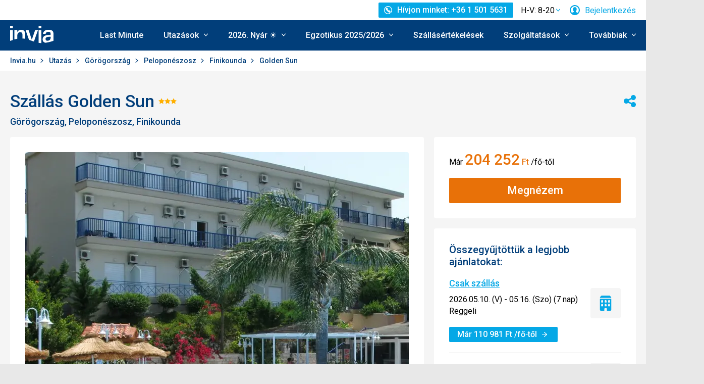

--- FILE ---
content_type: text/html; charset=utf-8
request_url: https://www.invia.hu/hotel/gorogorszag/peloponeszosz/golden-sun/
body_size: 277775
content:
<!DOCTYPE html>


<html lang="hu" class="no-js"
        data-device="desktop"
    data-page_action="TOUR_DETAIL_HOTEL"
    data-page_group= "hotel_detail"
    data-user_logged_in="0"
    data-user_is_employee="0"
    data-is_crawler="1"
    data-is_test_tool="0"
    data-crawler_name="ClaudeBot"
>

<head>
    <meta charset="utf-8">
    <!--[if IE]><meta http-equiv="X-UA-Compatible" content="IE=edge,chrome=1"><![endif]-->
    <meta name="viewport" content="width=device-width, initial-scale=1.0">

        <title>Golden Sun szállás, Görögország Peloponészosz - 204 252 Ft Invia</title>

        <link rel="preconnect" href="https://scontent.inviacdn.net/">
    <link rel="preconnect" href="https://www.googletagmanager.com">

            <script>
    window.sentryOnLoad = function() {
        Sentry.init({"dsn":"https:\/\/13a81e7fb7c860d92712f036817350c1@o317350.ingest.us.sentry.io\/1802404","environment":"prod","sampleRate":0.05,"attachStacktrace":true,"release":"invia-web-assets-1.26.16-27ce1433","initialScope":{"tags":{"version":"desktop","server":"invia-web-symfony-7dc8dd667f-lsfjp","inviaEmployee":false,"port":443}}});
    };
</script>

<script src="https://js.sentry-cdn.com/13a81e7fb7c860d92712f036817350c1.min.js" crossorigin="anonymous"></script>


        <script src="//cdn.split.io/sdk/split-10.23.1.min.js"></script>

<script>
    window.splitFactory = splitio({
        core: {
            authorizationKey: 'r5uke44pq9g3h14dluu43ij7cqto34nsscf7',
            key: '0000-0000-0000-client_is_bot',
        },
        scheduler: {
            eventsPushRate: 1,
        },
    });
    const manager = window.splitFactory.manager();

    manager.once(manager.Event.SDK_READY, () => {
        window.invia = window.invia || {};
        window.invia.splitIoSdkReady = true;
    });
</script>


        <!-- Google Tag Manager - Invia CEE GAN -->
<script>
    var dataLayer = dataLayer || [];
    var dataLayerPlatform = dataLayerPlatform || [];

    (function(w,d,s,l,i){w[l]=w[l]||[];w[l].push({'gtm.start':
            new Date().getTime(),event:'gtm.js'});var f=d.getElementsByTagName(s)[0],
        j=d.createElement(s),dl=l!='dataLayer'?'&l='+l:'';j.async=true;j.src=
        'https://www.googletagmanager.com/gtm.js?id='+i+dl;f.parentNode.insertBefore(j,f);
    })(window,document,'script','dataLayer','GTM-P9S8KDXF');
</script>
<!-- End Google Tag Manager -->

        <script>

            const filterValuesDeep = (value, filter) => {
                if (Array.isArray(value)) {
                    return value.map((v) => {
                        return filterValuesDeep(v, filter);
                    });
                } else if (typeof value === 'object' && value !== null) {
                    return Object.entries(value).reduce((acc, [k, v]) => {
                        acc[k] = filterValuesDeep(v, filter);
                        return acc;
                    }, {});
                } else {
                    return filter(value);
                }
            };

            const filterValue = (value) => {
                switch (value) {
                    case '':
                    case null:
                    case 'unknown':
                    case 'undefined':
                        return undefined;
                    default:
                        return value;
                }
            };
        
                const eventData0 = {"event":"page_view","content_group":"Hotel Detail","continent":"Europe","country":"Greece","locality":"Peloponnese","analytics":"ga4"};

                if (eventData0?.event === 'view_item' && eventData0?.ecommerce?.items[0]?.item_id) {
                    // GA4 localStorage helper functions
                    // NOTE: This logic duplicates functionality from /web-zend/assets/invia2020/src/js/helpers/ga4ListNameStorage.ts
                    const GA4_STORAGE_KEY = 'ga4_records';

                    const getStoredGA4Records = () => {
                        try {
                            if (typeof localStorage === 'undefined') return [];
                            const stored = localStorage.getItem(GA4_STORAGE_KEY);
                            return stored ? JSON.parse(stored) : [];
                        } catch (error) {
                            console.error('[GA4_STORAGE] Error reading from localStorage:', error);
                            return [];
                        }
                    };

                    const getItemListName = (hotelId) => {
                        try {
                            const records = getStoredGA4Records();
                            const matches = records.filter((item) => item.hotelId === hotelId);

                            if (matches.length === 0) return '';

                            const latestMatch = matches[matches.length - 1];
                            return latestMatch.itemListName || '';
                        } catch (error) {
                            console.error('[GA4_STORAGE] Error reading from localStorage:', error);
                            return '';
                        }
                    };

                    eventData0.ecommerce.items[0].item_list_name = getItemListName(eventData0.ecommerce.items[0].item_id);
                }

                const filteredValues0 = filterValuesDeep(eventData0, filterValue);
                dataLayer.push(filteredValues0);
                console.log('GA object filtered and pushed to dataLayer', filteredValues0);
            
                const eventData1 = {"event":"hotel_detail","event_action":"data_loaded","non_interaction":false,"hotel_id":104307,"hotel_name":"Golden Sun","hotel_stars":3.0,"analytics":"ga4"};

                if (eventData1?.event === 'view_item' && eventData1?.ecommerce?.items[0]?.item_id) {
                    // GA4 localStorage helper functions
                    // NOTE: This logic duplicates functionality from /web-zend/assets/invia2020/src/js/helpers/ga4ListNameStorage.ts
                    const GA4_STORAGE_KEY = 'ga4_records';

                    const getStoredGA4Records = () => {
                        try {
                            if (typeof localStorage === 'undefined') return [];
                            const stored = localStorage.getItem(GA4_STORAGE_KEY);
                            return stored ? JSON.parse(stored) : [];
                        } catch (error) {
                            console.error('[GA4_STORAGE] Error reading from localStorage:', error);
                            return [];
                        }
                    };

                    const getItemListName = (hotelId) => {
                        try {
                            const records = getStoredGA4Records();
                            const matches = records.filter((item) => item.hotelId === hotelId);

                            if (matches.length === 0) return '';

                            const latestMatch = matches[matches.length - 1];
                            return latestMatch.itemListName || '';
                        } catch (error) {
                            console.error('[GA4_STORAGE] Error reading from localStorage:', error);
                            return '';
                        }
                    };

                    eventData1.ecommerce.items[0].item_list_name = getItemListName(eventData1.ecommerce.items[0].item_id);
                }

                const filteredValues1 = filterValuesDeep(eventData1, filterValue);
                dataLayer.push(filteredValues1);
                console.log('GA object filtered and pushed to dataLayer', filteredValues1);
            
                const eventData2 = {"event":"view_item","event_label":"Golden Sun","analytics":"ga4","ecommerce":{"items":[{"item_category":"Hotel","price":204252.0,"item_name":"Golden Sun","item_id":"104307","item_locality":"Peloponnese","item_country":"Greece","item_rating":3.2,"item_stars":3.0}]}};

                if (eventData2?.event === 'view_item' && eventData2?.ecommerce?.items[0]?.item_id) {
                    // GA4 localStorage helper functions
                    // NOTE: This logic duplicates functionality from /web-zend/assets/invia2020/src/js/helpers/ga4ListNameStorage.ts
                    const GA4_STORAGE_KEY = 'ga4_records';

                    const getStoredGA4Records = () => {
                        try {
                            if (typeof localStorage === 'undefined') return [];
                            const stored = localStorage.getItem(GA4_STORAGE_KEY);
                            return stored ? JSON.parse(stored) : [];
                        } catch (error) {
                            console.error('[GA4_STORAGE] Error reading from localStorage:', error);
                            return [];
                        }
                    };

                    const getItemListName = (hotelId) => {
                        try {
                            const records = getStoredGA4Records();
                            const matches = records.filter((item) => item.hotelId === hotelId);

                            if (matches.length === 0) return '';

                            const latestMatch = matches[matches.length - 1];
                            return latestMatch.itemListName || '';
                        } catch (error) {
                            console.error('[GA4_STORAGE] Error reading from localStorage:', error);
                            return '';
                        }
                    };

                    eventData2.ecommerce.items[0].item_list_name = getItemListName(eventData2.ecommerce.items[0].item_id);
                }

                const filteredValues2 = filterValuesDeep(eventData2, filterValue);
                dataLayer.push(filteredValues2);
                console.log('GA object filtered and pushed to dataLayer', filteredValues2);
            </script>

    
        
                
                <script id="usercentrics-cmp"
                src="https://web.cmp.usercentrics.eu/ui/loader.js"
                                data-settings-id="Ow79qr1kehtC6u"
                async></script>
    
    <script>
        (function () {
            var className = document.documentElement.className;
            className = className.replace('no-js', 'js');

            var touchQuery = '(touch-enabled),(-webkit-touch-enabled),(-moz-touch-enabled),(-o-touch-enabled),(-ms-touch-enabled),(heartz)';
            var isTouch = ('ontouchstart' in window) || window.DocumentTouch && document instanceof DocumentTouch || window.matchMedia(touchQuery).matches;
            className += (isTouch ? ' ' : ' no-') + 'touchevents';

            document.documentElement.className = className;

            // fix iOS zoom issue: https://docs.google.com/document/d/1KclJmXyuuErcvit-kwCC6K2J7dClRef43oyGVCqWxFE/edit#heading=h.sgbqg5nzhvu9
            var ua = navigator.userAgent.toLowerCase();
            var isIOS = /ipad|iphone|ipod/.test(ua) && !window.MSStream;

            if (isIOS === true) {
                var viewportTag = document.querySelector("meta[name=viewport]");
                viewportTag.setAttribute("content", "width=device-width, initial-scale=1.0, minimum-scale=1.0, maximum-scale=1.0, user-scalable=no");
            }
        }());
    </script>

                        <link rel="stylesheet" href="https://scontent.inviacdn.net/invia2020/css/style-mobile.d6487c86.css" media="all">
            <link rel="stylesheet" href="https://scontent.inviacdn.net/invia2020/css/style-tablet.1ad87c54.css" media="(min-width:735px)">
            <link rel="stylesheet" href="https://scontent.inviacdn.net/invia2020/css/style-hover.f555ac5b.css" media="print" onload="this.media='screen'">
        
        <link rel="stylesheet" href="https://scontent.inviacdn.net/invia2020/css/print.4d8d465a.css" media="print">
    
                                                            <link rel="preload" as="script" href="/assets/invia2020/js/i18n/hu.js" />
            <link rel="preload" as="script" href="https://dyn-assets.invia.hu/i18n/frontend-translations.js?v=1.26.16-27ce1433" />
            <link rel="preload" as="script" href="/assets/invia2020/js/app/hotel-detail.66895cb6a91a96338e67.js" />
        <link rel="preconnect" href="https://fonts.googleapis.com">
    <link rel="preconnect" href="https://fonts.gstatic.com" crossorigin>
    <link href="https://fonts.googleapis.com/css2?family=Roboto:ital,wght@0,400;0,500;0,700;1,400;1,500&amp;display=swap" rel="stylesheet">

                 <link rel="apple-touch-icon" sizes="180x180" href="https://scontent.inviacdn.net/invia2020/img/favicon/apple-touch-icon.png">
        <link rel="icon" type="image/png" sizes="32x32" href="https://scontent.inviacdn.net/invia2020/img/favicon/favicon-32x32.png">
        <link rel="icon" type="image/png" sizes="16x16" href="https://scontent.inviacdn.net/invia2020/img/favicon/favicon-16x16.png">
        <link rel="manifest" href="https://scontent.inviacdn.net/invia2020/invia.webmanifest">
        <link rel="mask-icon" href="https://scontent.inviacdn.net/invia2020/img/favicon/safari-pinned-tab.svg" color="#05a8e6">
        <link rel="shortcut icon" href="https://scontent.inviacdn.net/invia2020/img/favicon/favicon.ico">
        <meta name="msapplication-TileColor" content="#05a8e6">
        <meta name="theme-color" content="#ffffff">
    
    
    

    <meta name="google-site-verification" content="_eQ4sP3CaZ4HV6VCsoWz264-qGjgBWxY-QGFUpA9k1I" />

        <meta name="application-name" content="Invia.hu" />
    <meta name="SKYPE_TOOLBAR" content="SKYPE_TOOLBAR_PARSER_COMPATIBLE" />
    <meta name="keywords" content="Golden Sun szállás, Golden Sun utazás, Golden Sun szállásértékelés" ><meta name="description" content="Golden Sun szállásértékelés, elérhető időpontok &#9989; Last Minute utazás Golden Sun szálláson, Változatos utazási kínálat a Golden Sun szálláson | Invia.hu - Közép-Európa legnagyobb online utazásközvetítő hálózata" ><meta name="twitter:card" content="summary_large_image" ><meta name="og:url" content="https://www.invia.hu/hotel/gorogorszag/peloponeszosz/golden-sun/" ><meta property="og:type" content="website" ><meta property="og:image" content="https://dcontent.inviacdn.net/shared/img/og-image-1200x630/2022/7/19/d1/33445411.jpg" ><meta name="twitter:image" content="https://dcontent.inviacdn.net/shared/img/og-image-1200x630/2022/7/19/d1/33445411.jpg" ><meta property="og:title" content="Golden Sun" ><meta name="twitter:title" content="Golden Sun" ><meta name="robots" content="index,archive,follow" ><meta property="og:description" content="Golden Sun szállásértékelés, elérhető időpontok &#9989; Last Minute utazás Golden Sun szálláson, Változatos utazási kínálat a Golden Sun szálláson | Invia.hu - Közép-Európa legnagyobb online utazásközvetítő hálózata" ><meta property="og:site_name" content="Invia.hu" ><meta name="twitter:description" content="Golden Sun szállásértékelés, elérhető időpontok &#9989; Last Minute utazás Golden Sun szálláson, Változatos utazási kínálat a Golden Sun szálláson | Invia.hu - Közép-Európa legnagyobb online utazásközvetítő hálózata" >

                             
        <link rel="canonical" href="https://www.invia.hu/hotel/gorogorszag/peloponeszosz/golden-sun/" />
</head>


<body class=""
        data-controller="gtm"
data-gtm-target="load"
data-gtm_action_params="{&quot;pageViews&quot;:{&quot;contentGroup1&quot;:&quot;WEB&quot;,&quot;contentGroup2&quot;:&quot;Hotel Detail&quot;,&quot;contentGroup3&quot;:&quot;Eur\u00f3pa&quot;,&quot;contentGroup4&quot;:&quot;G\u00f6r\u00f6gorsz\u00e1g&quot;,&quot;contentGroup5&quot;:&quot;Pelopon\u00e9szosz&quot;,&quot;event&quot;:&quot;trackPageview&quot;}}"
data-gtm_action_params_platform='{&quot;onOff_liveChat&quot;:0}'
>
    <!-- Google Tag Manager (noscript) -->
<noscript>
    <iframe src="https://www.googletagmanager.com/ns.html?id=GTM-P9S8KDXF" height="0" width="0" style="display:none;visibility:hidden"></iframe>
</noscript>
<!-- End Google Tag Manager (noscript) -->


        <p class="m-accessibility">
	<a title="Megnyitás (Alt + 2 billentyűzetkombináció)" accesskey="2" href="#main">
		Megnyitás
	</a>
	<span class="hide">|</span>
	<a href="#menu-main">Vissza a főmenühöz</a>
	</p>

    <div class="header-wrapper" data-controller="component--navigation--bar" data-action="scroll@window->component--navigation--bar#toggleNavbar" data-testid="header-wrapper">
                    
<div class="b-navigation-bar" data-component--navigation--bar-target="navbar">
	<div class="row-main">
		<a href="javascript:window.history.back()" class="b-navigation-bar__arrow js-navigation-bar-go-back-btn">
			
<span class="icon-svg icon-svg--pointer-left" aria-hidden="true"
	>
	<svg
		class="icon-svg__svg"
		xmlns:xlink="http://www.w3.org/1999/xlink"
	>
		<use
			xlink:href="/assets/invia2020/img/bg/icons-svg.svg#icon-pointer-left"
			width="100%"
			height="100%"
			focusable="false"
		></use>
	</svg>
</span>
	<span class="u-vhide">Vissza</span>
		</a>
		<div class="b-navigation-bar__content">
			<a href="#header" class="b-navigation-bar__scroll-top" tabindex="-1" data-controller="util--scroll-to" data-action="click->util--scroll-to#scroll">
				<span class="u-vhide">Ugrás a lap tetejére</span>
				<div id="navigation-bar-scroll-top-link" aria-hidden="true">
											                    
                
									</div>
			</a>
		</div>
		<a href="tel:+3615015631" class="b-navigation-bar__phone">
			
<span class="icon-svg icon-svg--call" aria-hidden="true"
	>
	<svg
		class="icon-svg__svg"
		xmlns:xlink="http://www.w3.org/1999/xlink"
	>
		<use
			xlink:href="/assets/invia2020/img/bg/icons-svg.svg#icon-call"
			width="100%"
			height="100%"
			focusable="false"
		></use>
	</svg>
</span>
	<span class="u-vhide">Hívjon minket: H-V: 8-20 | +36 1 501 5631</span>
		</a>
	</div>
</div>
        
                    
<header role="banner" id="header" class="header" data-controller="component--navigation--main-menu" data-component--navigation--bar-target="header">
	<div class="row-main">
		<div class="header__wrap">
							<a href="javascript:window.history.back()" class="header__arrow js-navigation-bar-go-back-btn">
					
<span class="icon-svg icon-svg--pointer-left" aria-hidden="true"
	>
	<svg
		class="icon-svg__svg"
		xmlns:xlink="http://www.w3.org/1999/xlink"
	>
		<use
			xlink:href="/assets/invia2020/img/bg/icons-svg.svg#icon-pointer-left"
			width="100%"
			height="100%"
			focusable="false"
		></use>
	</svg>
</span>
	<span class="u-vhide">Vissza</span>
				</a>
			
							                    

	<p class="b-header-logo">
		<a href="https://www.invia.hu/">
				<span class="img img--transparent"><img
				class="img img__img"
				loading="lazy"
                																src="https://dcontent.inviacdn.net/shared/mkt/img/header-logo-invia.svg"
				alt="Invia.hu"
				 width="86"				 height="60"							/></span>




			<span class="u-vhide">Invia.hu</span>
		</a>
	</p>
                
										<div class="header__top">
					                    

    



												
<div class="m-top-2 m-top-2--with-chart" id="header-top-menu" 
	data-controller=" component--content-info" 
	data-action=" click@document->component--content-info#outClick"
			data-component--content-info-phone-value="+36 1 501 5631"
		data-component--content-info-phone-link-value="tel:+3615015631"
		data-component--content-info-display-chart-value="true"
		data-component--content-info-workload-value="&#x5B;&#x7B;&quot;callLoad&quot;&#x3A;9,&quot;loadModifier&quot;&#x3A;&quot;u-bg-green&quot;,&quot;time&quot;&#x3A;8,&quot;isActive&quot;&#x3A;true&#x7D;,&#x7B;&quot;callLoad&quot;&#x3A;27,&quot;loadModifier&quot;&#x3A;&quot;u-bg-green&quot;,&quot;time&quot;&#x3A;9,&quot;isActive&quot;&#x3A;false&#x7D;,&#x7B;&quot;callLoad&quot;&#x3A;24,&quot;loadModifier&quot;&#x3A;&quot;u-bg-green&quot;,&quot;time&quot;&#x3A;10,&quot;isActive&quot;&#x3A;false&#x7D;,&#x7B;&quot;callLoad&quot;&#x3A;24,&quot;loadModifier&quot;&#x3A;&quot;u-bg-green&quot;,&quot;time&quot;&#x3A;11,&quot;isActive&quot;&#x3A;false&#x7D;,&#x7B;&quot;callLoad&quot;&#x3A;15,&quot;loadModifier&quot;&#x3A;&quot;u-bg-green&quot;,&quot;time&quot;&#x3A;12,&quot;isActive&quot;&#x3A;false&#x7D;,&#x7B;&quot;callLoad&quot;&#x3A;30,&quot;loadModifier&quot;&#x3A;&quot;u-bg-green&quot;,&quot;time&quot;&#x3A;13,&quot;isActive&quot;&#x3A;false&#x7D;,&#x7B;&quot;callLoad&quot;&#x3A;18,&quot;loadModifier&quot;&#x3A;&quot;u-bg-green&quot;,&quot;time&quot;&#x3A;14,&quot;isActive&quot;&#x3A;false&#x7D;,&#x7B;&quot;callLoad&quot;&#x3A;72,&quot;loadModifier&quot;&#x3A;&quot;u-bg-orange&quot;,&quot;time&quot;&#x3A;15,&quot;isActive&quot;&#x3A;false&#x7D;,&#x7B;&quot;callLoad&quot;&#x3A;63,&quot;loadModifier&quot;&#x3A;&quot;u-bg-orange&quot;,&quot;time&quot;&#x3A;16,&quot;isActive&quot;&#x3A;false&#x7D;,&#x7B;&quot;callLoad&quot;&#x3A;12,&quot;loadModifier&quot;&#x3A;&quot;u-bg-green&quot;,&quot;time&quot;&#x3A;17,&quot;isActive&quot;&#x3A;false&#x7D;,&#x7B;&quot;callLoad&quot;&#x3A;9,&quot;loadModifier&quot;&#x3A;&quot;u-bg-green&quot;,&quot;time&quot;&#x3A;18,&quot;isActive&quot;&#x3A;false&#x7D;,&#x7B;&quot;callLoad&quot;&#x3A;6,&quot;loadModifier&quot;&#x3A;&quot;u-bg-green&quot;,&quot;time&quot;&#x3A;19,&quot;isActive&quot;&#x3A;false&#x7D;&#x5D;"
		data-component--content-info-static-block-header-top-value="&lt;p&gt;Keresse&#x20;tapasztalt&#x20;utaz&#x00E1;si&#x20;szak&#x00E9;rt&#x0151;inket,&#x20;akik&#x20;mindent&#x20;megtesznek,&#x20;hogy&#x20;&#x00D6;nnel&#x20;k&#x00F6;z&#x00F6;sen&#x20;megtal&#x00E1;lj&#x00E1;k&#x20;azt&#x20;az&#x20;utaz&#x00E1;st,&#x20;ami&#x20;legjobban&#x20;megfelel&#x20;az&#x20;ig&#x00E9;nyeinek.&lt;&#x2F;p&gt;"
		data-component--content-info-static-block-header-bottom-value="&lt;div&#x20;class&#x3D;&quot;raw_components--panel--YDedw&#x20;inspect_panels--inspectionPanel--o9CfO&quot;&#x20;tabindex&#x3D;&quot;-1&quot;&gt;&#x0D;&#x0A;&lt;div&#x20;class&#x3D;&quot;inspect_panels--copyableRow--ecLWm&#x20;inspect_panels--highlightRow--BeZQJ&quot;&gt;&#x0D;&#x0A;&lt;div&#x20;class&#x3D;&quot;inspect_panels--propertyRowContent--qvupJ&#x20;inspect_panels--copyableRow--ecLWm&#x20;inspect_panels--highlightRow--BeZQJ&quot;&gt;&#x0D;&#x0A;&lt;div&#x20;class&#x3D;&quot;inspect_panels--contentProperty--McE5j&#x20;text--fontPos11--rO47d&#x20;text--_fontBase--VaHfk&#x20;ellipsis--ellipsisAfter8Lines--2JTeB&#x20;ellipsis--_ellipsisAfterNLines--5f-ox&quot;&#x20;dir&#x3D;&quot;auto&quot;&gt;&lt;strong&gt;&lt;br&#x20;&#x2F;&gt;Mely&#x20;id&#x0151;pont&#x20;lenne&#x20;a&#x20;legalkalmasabb&#x20;a&#x20;h&#x00ED;v&#x00E1;sra&#x3F;&lt;br&#x20;&#x2F;&gt;&lt;br&#x20;&#x2F;&gt;&lt;&#x2F;strong&gt;&#x0D;&#x0A;&lt;div&#x20;class&#x3D;&quot;FluidPluginCopy&#x20;ContentPasted1&quot;&gt;&lt;span&gt;&lt;span&#x20;class&#x3D;&quot;x_x_FluidPluginCopy&#x20;x_x_ContentPasted6&quot;&gt;A&#x00A0;legr&#x00F6;videbb&#x20;v&#x00E1;rakoz&#x00E1;si&#x20;id&#x0151;re&#x20;15&#x20;&#x00F3;ra&#x20;el&#x0151;tt&#x20;&#x00E9;s&#x20;17&#x20;&#x00F3;ra&#x20;ut&#x00E1;n&#x20;lehet&#x20;sz&#x00E1;m&#x00ED;tani.&#x20;El&#x0151;foglal&#x00E1;si&#x20;&#x00E9;s&#x00A0;ny&#x00E1;ri&#x20;szezon&#x20;kiv&#x00E9;tel&#x00E9;vel&#x20;nem&#x20;sz&#x00FC;ks&#x00E9;ges&#x20;jelent&#x0151;sebb&#x20;v&#x00E1;rakoz&#x00E1;si&#x20;id&#x0151;re&#x20;sz&#x00E1;m&#x00ED;tania.&lt;&#x2F;span&gt;&lt;&#x2F;span&gt;&lt;&#x2F;div&gt;&#x0D;&#x0A;&lt;&#x2F;div&gt;&#x0D;&#x0A;&lt;&#x2F;div&gt;&#x0D;&#x0A;&lt;&#x2F;div&gt;&#x0D;&#x0A;&lt;&#x2F;div&gt;&#x0D;&#x0A;&lt;div&#x20;class&#x3D;&quot;raw_components--panel--YDedw&#x20;inspect_panels--inspectionPanel--o9CfO&quot;&#x20;tabindex&#x3D;&quot;-1&quot;&gt;&#x0D;&#x0A;&lt;div&gt;&#x0D;&#x0A;&lt;div&#x20;class&#x3D;&quot;inspect_panels--typographySection--LLeyX&quot;&gt;&#x0D;&#x0A;&lt;div&#x20;class&#x3D;&quot;inspect_panels--copyableRow--ecLWm&#x20;inspect_panels--highlightRow--BeZQJ&quot;&gt;&#x0D;&#x0A;&lt;div&#x20;class&#x3D;&quot;inspect_panels--typographyPropertyRowNarrow--WD0a9&#x20;inspect_panels--propertyRowNarrow--vTs-X&#x20;inspect_panels--basePropertyRow--08faZ&#x20;inspect_panels--_basePropertyRow--8NnfF&quot;&gt;&#x0D;&#x0A;&lt;div&gt;&lt;&#x2F;div&gt;&#x0D;&#x0A;&lt;&#x2F;div&gt;&#x0D;&#x0A;&lt;&#x2F;div&gt;&#x0D;&#x0A;&lt;&#x2F;div&gt;&#x0D;&#x0A;&lt;&#x2F;div&gt;&#x0D;&#x0A;&lt;&#x2F;div&gt;"
		data-component--content-info-static-block-header-info2-value="&lt;p&gt;&lt;a&#x20;href&#x3D;&quot;https&#x3A;&#x2F;&#x2F;www.invia.hu&#x2F;rolunk&#x2F;elerhetosegek&#x2F;telefonkozpont&#x2F;&quot;&gt;El&#x00E9;rhet&#x0151;s&#x00E9;gek&lt;&#x2F;a&gt;&lt;&#x2F;p&gt;"
		data-component--content-info-static-block-header-info3-value="&lt;p&gt;&lt;span&gt;Az&#x20;al&#x00E1;bbi&#x20;id&#x0151;pontban&#x20;&#x00E1;llunk&#x20;rendelkez&#x00E9;s&#x00E9;re&#x3A;&#x00A0;&lt;strong&gt;H-V&#x3A;&#x20;8-20&lt;&#x2F;strong&gt;.&lt;&#x2F;span&gt;&lt;&#x2F;p&gt;"
		data-component--content-info-show-smartseer-vip-code-value="false"
		data-testid="header-top-menu">
	<div
        class="m-top-2__list"
        
    >
																	<div class="m-top-2__item">
					<div
						class="m-top-2__inner has-popup"
						
											>
																				                            
                            <div id="header-phone-button">
                                                                                                            <a
        href="tel:+3615015631"
        class="btn btn--minor btn--sm m-top-2__phone"
                                                                                                            data-action="click-&gt;component--content-info#toggleContentInfo"
                            data-component--content-info-target="triggerBtn"
                                                        ><span
        class="btn__inner"
            ><span class="item-icon" 
	
		
    
        
    
    ><span class="icon-svg icon-svg--call item-icon__icon m-top-2__icon" aria-hidden="true"
	><svg
		class="icon-svg__svg"
		xmlns:xlink="http://www.w3.org/1999/xlink"
	><use
			xlink:href="/assets/invia2020/img/bg/icons-svg.svg#icon-call"
			width="100%"
			height="100%"
			focusable="false"
		></use></svg></span><span  class="item-icon__text ">Hívjon minket: +36 1 501 5631</span></span></span></a>                                                                                                </div>
                            											</div>
				</div>
															<div class="m-top-2__item m-top-2__item--duplicated">
					<div
						class="m-top-2__inner has-popup"
						
											>
													                                								<button
        type="button"
        class="btn btn--link m-top-2__link m-top-2__link--time u-hide@smDown"
                                                                                                                                    data-action="click-&gt;component--content-info#toggleContentInfo"
                            data-component--content-info-target="triggerBtn"
                                                ><span
        class="btn__inner"
            ><span class="m-top-2__time">H-V: 8-20</span><span class="icon-svg icon-svg--chevron-down m-top-2__chevron" aria-hidden="true"
	><svg
		class="icon-svg__svg"
		xmlns:xlink="http://www.w3.org/1999/xlink"
	><use
			xlink:href="/assets/invia2020/img/bg/icons-svg.svg#icon-chevron-down"
			width="100%"
			height="100%"
			focusable="false"
		></use></svg></span></span></button>                                							
																		</div>
				</div>
															<div class="m-top-2__item">
					<div
						class="m-top-2__inner has-popup"
						
											>
						
														<button
        type="button"
        class="btn btn--link m-top-2__link"
                                                                                                                                    data-action="modal--login-modal#open"
                            data-controller="modal--login-modal"
                            data-modal--login-modal-href="https://www.invia.hu/community/ajax-login-form"
                            data-modal--login-modal-registration-href="https://www.invia.hu/enyem/regisztraljon/"
                            data-component--navigation--user-box-target="triggerBtn"
                            data-testid="header-user-box-toggle-button"
                                                ><span
        class="btn__inner"
            ><span class="item-icon" 
	
		
    
        
    
    ><span class="icon-svg icon-svg--cross item-icon__replace-icon m-top-2__replace-icon" aria-hidden="true"
	><svg
		class="icon-svg__svg"
		xmlns:xlink="http://www.w3.org/1999/xlink"
	><use
			xlink:href="/assets/invia2020/img/bg/icons-svg.svg#icon-cross"
			width="100%"
			height="100%"
			focusable="false"
		></use></svg></span><span class="icon-svg icon-svg--user item-icon__icon m-top-2__icon m-top-2__icon--replaceable" aria-hidden="true"
	><svg
		class="icon-svg__svg"
		xmlns:xlink="http://www.w3.org/1999/xlink"
	><use
			xlink:href="/assets/invia2020/img/bg/icons-svg.svg#icon-user"
			width="100%"
			height="100%"
			focusable="false"
		></use></svg></span><span  class="item-icon__text ">Bejelentkezés</span></span></span></button>
																		</div>
				</div>
						</div>
</div>

                
				</div>
			
							<button
        type="button"
        class="btn btn--link header__menu-trigger"
        id="MenuMainButton"                                                                aria-haspopup="true" aria-expanded="false"                                                            data-action="component--navigation--main-menu#toggleMenu"
                            data-component--navigation--main-menu-target="triggerBtn"
                            data-testid="menu-main-toggle-button"
                                                ><span
        class="btn__inner"
            ><span class="header__menu-trigger-title">
							Menu
						</span><span class="icon-svg icon-svg--menu" aria-hidden="true"
	><svg
		class="icon-svg__svg"
		xmlns:xlink="http://www.w3.org/1999/xlink"
	><use
			xlink:href="/assets/invia2020/img/bg/icons-svg.svg#icon-menu"
			width="100%"
			height="100%"
			focusable="false"
		></use></svg></span><span class="icon-svg icon-svg--cross" aria-hidden="true"
	><svg
		class="icon-svg__svg"
		xmlns:xlink="http://www.w3.org/1999/xlink"
	><use
			xlink:href="/assets/invia2020/img/bg/icons-svg.svg#icon-cross"
			width="100%"
			height="100%"
			focusable="false"
		></use></svg></span></span></button>
				<div class="header__inner header__inner-without-search" aria-labelledby="MenuMainButton">
											                                            
<nav role="navigation" id="menu-main" class="m-main header__menu" data-action="resize@window->component--navigation--main-menu#correctSubmenuPosition click@document->component--navigation--main-menu#clickOutside" data-testid="menu-main">
	<ul class="m-main__list">
									<li class="m-main__item" data-testid="main-menu-item">
					<a
                                                                                                                                                    data-controller="gtm"                        data-action=" gtm#click"
                        data-gtm_action_params="{&quot;event&quot;:&quot;trackEvent&quot;,&quot;eventCategory&quot;:&quot;Main Menu&quot;,&quot;eventLabel&quot;:&quot;clicked&quot;,&quot;nonInteraction&quot;:false}"                                                data-gtm_cee_gan_click='{&quot;eventAction&quot;:&quot;Last Minute&quot;}'
                        													href="https://www.invia.hu/utazasok/last-minute/"
												class="m-main__link"
						data-testid="main-menu-link"
					>
													Last Minute
											</a>
														</li>
							<li class="m-main__item has-submenu" data-testid="main-menu-item">
					<a
                                                                                                                                                    data-controller="gtm"                        data-action="component--navigation--main-menu#toggleSubMenu gtm#click"
                        data-gtm_action_params="{&quot;event&quot;:&quot;trackEvent&quot;,&quot;eventCategory&quot;:&quot;Main Menu&quot;,&quot;eventLabel&quot;:&quot;clicked&quot;,&quot;nonInteraction&quot;:false}"                                                data-gtm_cee_gan_click='{&quot;eventAction&quot;:&quot;Utaz\u00e1sok&quot;}'
                        													href="https://www.invia.hu/utazasok/"
												class="m-main__link"
						data-testid="main-menu-link"
					>
													





<span class="item-icon item-icon--after" 
	
		
    
        
    
    >
				
<span class="icon-svg icon-svg--chevron-down item-icon__icon" aria-hidden="true"
	>
	<svg
		class="icon-svg__svg"
		xmlns:xlink="http://www.w3.org/1999/xlink"
	>
		<use
			xlink:href="/assets/invia2020/img/bg/icons-svg.svg#icon-chevron-down"
			width="100%"
			height="100%"
			focusable="false"
		></use>
	</svg>
</span>
		<span  class="item-icon__text ">Utazások</span>
</span>
											</a>
											<button
        type="button"
        class="btn btn--link m-main__toggle-sub"
                                                                        aria-haspopup="true" aria-expanded="false"                                                            data-action="component--navigation--main-menu#toggleSubMenuMobile"
                            data-testid="main-menu-submenu-toggle-button-mobile"
                                                ><span
        class="btn__inner"
            ><span class="icon-svg icon-svg--chevron-down m-main__toggle-sub-icon" aria-hidden="true"
	><svg
		class="icon-svg__svg"
		xmlns:xlink="http://www.w3.org/1999/xlink"
	><use
			xlink:href="/assets/invia2020/img/bg/icons-svg.svg#icon-chevron-down"
			width="100%"
			height="100%"
			focusable="false"
		></use></svg></span><span class="u-vhide">Submenu</span></span></button>																<div class="m-main__submenu" data-component--navigation--main-menu-target="submenu" data-testid="main-menu-submenu">
							<div class="m-main__wrap">
																	<div class="m-main__subpart">
																				<ul class="m-main__sublist">
																																				<li class="m-main__subitem">
														<a
																																																																																											data-controller="gtm"															data-action="gtm#click"															data-gtm_action_params="{&quot;event&quot;:&quot;trackEvent&quot;,&quot;eventCategory&quot;:&quot;Main Menu&quot;,&quot;eventLabel&quot;:&quot;clicked&quot;,&quot;nonInteraction&quot;:false}"																														data-gtm_cee_gan_click='{&quot;eventAction&quot;:&quot;Utaz\u00e1sok-K\u00f6rutak&quot;}'
																																														href="https://www.invia.hu/korutak/"
																														class="m-main__sublink"
															data-testid="main-submenu-link"
														>
																															





<span class="item-icon" 
	
		
    
        
    
    >
				
<span class="icon-svg icon-svg--historic-sights item-icon__icon" aria-hidden="true"
	>
	<svg
		class="icon-svg__svg"
		xmlns:xlink="http://www.w3.org/1999/xlink"
	>
		<use
			xlink:href="/assets/invia2020/img/bg/icons-svg.svg#icon-historic-sights"
			width="100%"
			height="100%"
			focusable="false"
		></use>
	</svg>
</span>
		<span  class="item-icon__text ">Körutak</span>
</span>
																													</a>
													</li>
																									<li class="m-main__subitem">
														<a
																																																																																											data-controller="gtm"															data-action="gtm#click"															data-gtm_action_params="{&quot;event&quot;:&quot;trackEvent&quot;,&quot;eventCategory&quot;:&quot;Main Menu&quot;,&quot;eventLabel&quot;:&quot;clicked&quot;,&quot;nonInteraction&quot;:false}"																														data-gtm_cee_gan_click='{&quot;eventAction&quot;:&quot;Utaz\u00e1sok-V\u00e1rosl\u00e1togat\u00e1sok&quot;}'
																																														href="https://www.invia.hu/varoslatogatas/"
																														class="m-main__sublink"
															data-testid="main-submenu-link"
														>
																															





<span class="item-icon" 
	
		
    
        
    
    >
				
<span class="icon-svg icon-svg--building-cloudy item-icon__icon" aria-hidden="true"
	>
	<svg
		class="icon-svg__svg"
		xmlns:xlink="http://www.w3.org/1999/xlink"
	>
		<use
			xlink:href="/assets/invia2020/img/bg/icons-svg.svg#icon-building-cloudy"
			width="100%"
			height="100%"
			focusable="false"
		></use>
	</svg>
</span>
		<span  class="item-icon__text ">Városlátogatások</span>
</span>
																													</a>
													</li>
																									<li class="m-main__subitem">
														<a
																																																																																											data-controller="gtm"															data-action="gtm#click"															data-gtm_action_params="{&quot;event&quot;:&quot;trackEvent&quot;,&quot;eventCategory&quot;:&quot;Main Menu&quot;,&quot;eventLabel&quot;:&quot;clicked&quot;,&quot;nonInteraction&quot;:false}"																														data-gtm_cee_gan_click='{&quot;eventAction&quot;:&quot;Utaz\u00e1sok-Haj\u00f3utak&quot;}'
																																														href="https://www.invia.hu/korutak/hajoutak/"
																														class="m-main__sublink"
															data-testid="main-submenu-link"
														>
																															





<span class="item-icon" 
	
		
    
        
    
    >
				
<span class="icon-svg icon-svg--sea-transport-boat item-icon__icon" aria-hidden="true"
	>
	<svg
		class="icon-svg__svg"
		xmlns:xlink="http://www.w3.org/1999/xlink"
	>
		<use
			xlink:href="/assets/invia2020/img/bg/icons-svg.svg#icon-sea-transport-boat"
			width="100%"
			height="100%"
			focusable="false"
		></use>
	</svg>
</span>
		<span  class="item-icon__text ">Hajóutak</span>
</span>
																													</a>
													</li>
																									<li class="m-main__subitem">
														<a
																																																																																											data-controller="gtm"															data-action="gtm#click"															data-gtm_action_params="{&quot;event&quot;:&quot;trackEvent&quot;,&quot;eventCategory&quot;:&quot;Main Menu&quot;,&quot;eventLabel&quot;:&quot;clicked&quot;,&quot;nonInteraction&quot;:false}"																														data-gtm_cee_gan_click='{&quot;eventAction&quot;:&quot;Utaz\u00e1sok-Nyaral\u00f3h\u00e1zak&quot;}'
																																														href="https://nyaralohazak.invia.hu/"
																														class="m-main__sublink"
															data-testid="main-submenu-link"
														>
																															





<span class="item-icon" 
	
		
    
        
    
    >
				
<span class="icon-svg icon-svg--home item-icon__icon" aria-hidden="true"
	>
	<svg
		class="icon-svg__svg"
		xmlns:xlink="http://www.w3.org/1999/xlink"
	>
		<use
			xlink:href="/assets/invia2020/img/bg/icons-svg.svg#icon-home"
			width="100%"
			height="100%"
			focusable="false"
		></use>
	</svg>
</span>
		<span  class="item-icon__text ">Nyaralóházak</span>
</span>
																													</a>
													</li>
																																	</ul>
									</div>
																	<div class="m-main__subpart">
																				<ul class="m-main__sublist">
																																				<li class="m-main__subitem">
														<a
																																																																																											data-controller="gtm"															data-action="gtm#click"															data-gtm_action_params="{&quot;event&quot;:&quot;trackEvent&quot;,&quot;eventCategory&quot;:&quot;Main Menu&quot;,&quot;eventLabel&quot;:&quot;clicked&quot;,&quot;nonInteraction&quot;:false}"																														data-gtm_cee_gan_click='{&quot;eventAction&quot;:&quot;Utaz\u00e1sok-All inclusive nyaral\u00e1s&quot;}'
																																														href="https://www.invia.hu/utazasok/all-inclusive/"
																														class="m-main__sublink"
															data-testid="main-submenu-link"
														>
																															





<span class="item-icon" 
	
		
    
        
    
    >
				
<span class="icon-svg icon-svg--fast-food-double-burger item-icon__icon" aria-hidden="true"
	>
	<svg
		class="icon-svg__svg"
		xmlns:xlink="http://www.w3.org/1999/xlink"
	>
		<use
			xlink:href="/assets/invia2020/img/bg/icons-svg.svg#icon-fast-food-double-burger"
			width="100%"
			height="100%"
			focusable="false"
		></use>
	</svg>
</span>
		<span  class="item-icon__text ">All inclusive nyaralás</span>
</span>
																													</a>
													</li>
																									<li class="m-main__subitem">
														<a
																																																																																											data-controller="gtm"															data-action="gtm#click"															data-gtm_action_params="{&quot;event&quot;:&quot;trackEvent&quot;,&quot;eventCategory&quot;:&quot;Main Menu&quot;,&quot;eventLabel&quot;:&quot;clicked&quot;,&quot;nonInteraction&quot;:false}"																														data-gtm_cee_gan_click='{&quot;eventAction&quot;:&quot;Utaz\u00e1sok-Sportutak&quot;}'
																																														href="https://www.invia.hu/sportutak/"
																														class="m-main__sublink"
															data-testid="main-submenu-link"
														>
																															





<span class="item-icon" 
	
		
    
        
    
    >
				
<span class="icon-svg icon-svg--illust-ball-sports item-icon__icon" aria-hidden="true"
	>
	<svg
		class="icon-svg__svg"
		xmlns:xlink="http://www.w3.org/1999/xlink"
	>
		<use
			xlink:href="/assets/invia2020/img/bg/icons-svg.svg#icon-illust-ball-sports"
			width="100%"
			height="100%"
			focusable="false"
		></use>
	</svg>
</span>
		<span  class="item-icon__text ">Sportutak</span>
</span>
																													</a>
													</li>
																									<li class="m-main__subitem">
														<a
																																																																																											data-controller="gtm"															data-action="gtm#click"															data-gtm_action_params="{&quot;event&quot;:&quot;trackEvent&quot;,&quot;eventCategory&quot;:&quot;Main Menu&quot;,&quot;eventLabel&quot;:&quot;clicked&quot;,&quot;nonInteraction&quot;:false}"																														data-gtm_cee_gan_click='{&quot;eventAction&quot;:&quot;Utaz\u00e1sok-Belf\u00f6ld&quot;}'
																																														href="https://www.invia.hu/utazasok/magyarorszag/"
																														class="m-main__sublink"
															data-testid="main-submenu-link"
														>
																															





<span class="item-icon" 
	
		
    
        
    
    >
				
<span class="icon-svg icon-svg--home item-icon__icon" aria-hidden="true"
	>
	<svg
		class="icon-svg__svg"
		xmlns:xlink="http://www.w3.org/1999/xlink"
	>
		<use
			xlink:href="/assets/invia2020/img/bg/icons-svg.svg#icon-home"
			width="100%"
			height="100%"
			focusable="false"
		></use>
	</svg>
</span>
		<span  class="item-icon__text ">Belföld</span>
</span>
																													</a>
													</li>
																									<li class="m-main__subitem">
														<a
																																																																																											data-controller="gtm"															data-action="gtm#click"															data-gtm_action_params="{&quot;event&quot;:&quot;trackEvent&quot;,&quot;eventCategory&quot;:&quot;Main Menu&quot;,&quot;eventLabel&quot;:&quot;clicked&quot;,&quot;nonInteraction&quot;:false}"																														data-gtm_cee_gan_click='{&quot;eventAction&quot;:&quot;Utaz\u00e1sok-\u00d6sszes utaz\u00e1s&quot;}'
																																														href="https://www.invia.hu/utazasok/"
																														class="m-main__sublink"
															data-testid="main-submenu-link"
														>
																															





<span class="item-icon" 
	
		
    
        
    
    >
				
<span class="icon-svg icon-svg--earth item-icon__icon" aria-hidden="true"
	>
	<svg
		class="icon-svg__svg"
		xmlns:xlink="http://www.w3.org/1999/xlink"
	>
		<use
			xlink:href="/assets/invia2020/img/bg/icons-svg.svg#icon-earth"
			width="100%"
			height="100%"
			focusable="false"
		></use>
	</svg>
</span>
		<span  class="item-icon__text ">Összes utazás</span>
</span>
																													</a>
													</li>
																									<li class="m-main__subitem">
														<a
																																																																																											data-controller="gtm"															data-action="gtm#click"															data-gtm_action_params="{&quot;event&quot;:&quot;trackEvent&quot;,&quot;eventCategory&quot;:&quot;Main Menu&quot;,&quot;eventLabel&quot;:&quot;clicked&quot;,&quot;nonInteraction&quot;:false}"																														data-gtm_cee_gan_click='{&quot;eventAction&quot;:&quot;Utaz\u00e1sok-Akci\u00f3k \u00e9s prom\u00f3ci\u00f3k&quot;}'
																																														href="https://www.invia.hu/akciok/"
																														class="m-main__sublink"
															data-testid="main-submenu-link"
														>
																															





<span class="item-icon" 
	
		
    
        
    
    >
				
<span class="icon-svg icon-svg--alert-circle item-icon__icon" aria-hidden="true"
	>
	<svg
		class="icon-svg__svg"
		xmlns:xlink="http://www.w3.org/1999/xlink"
	>
		<use
			xlink:href="/assets/invia2020/img/bg/icons-svg.svg#icon-alert-circle"
			width="100%"
			height="100%"
			focusable="false"
		></use>
	</svg>
</span>
		<span  class="item-icon__text ">Akciók és promóciók</span>
</span>
																													</a>
													</li>
																																	</ul>
									</div>
															</div>
						</div>
									</li>
							<li class="m-main__item has-submenu" data-testid="main-menu-item">
					<a
                                                                                                                                                    data-controller="gtm"                        data-action="component--navigation--main-menu#toggleSubMenu gtm#click"
                        data-gtm_action_params="{&quot;event&quot;:&quot;trackEvent&quot;,&quot;eventCategory&quot;:&quot;Main Menu&quot;,&quot;eventLabel&quot;:&quot;clicked&quot;,&quot;nonInteraction&quot;:false}"                                                data-gtm_cee_gan_click='{&quot;eventAction&quot;:&quot;2026. Ny\u00e1r \u2600\ufe0f&quot;}'
                        													href="https://www.invia.hu/utazasok/first-minute/"
												class="m-main__link"
						data-testid="main-menu-link"
					>
													





<span class="item-icon item-icon--after" 
	
		
    
        
    
    >
				
<span class="icon-svg icon-svg--chevron-down item-icon__icon" aria-hidden="true"
	>
	<svg
		class="icon-svg__svg"
		xmlns:xlink="http://www.w3.org/1999/xlink"
	>
		<use
			xlink:href="/assets/invia2020/img/bg/icons-svg.svg#icon-chevron-down"
			width="100%"
			height="100%"
			focusable="false"
		></use>
	</svg>
</span>
		<span  class="item-icon__text ">2026. Nyár ☀️</span>
</span>
											</a>
											<button
        type="button"
        class="btn btn--link m-main__toggle-sub"
                                                                        aria-haspopup="true" aria-expanded="false"                                                            data-action="component--navigation--main-menu#toggleSubMenuMobile"
                            data-testid="main-menu-submenu-toggle-button-mobile"
                                                ><span
        class="btn__inner"
            ><span class="icon-svg icon-svg--chevron-down m-main__toggle-sub-icon" aria-hidden="true"
	><svg
		class="icon-svg__svg"
		xmlns:xlink="http://www.w3.org/1999/xlink"
	><use
			xlink:href="/assets/invia2020/img/bg/icons-svg.svg#icon-chevron-down"
			width="100%"
			height="100%"
			focusable="false"
		></use></svg></span><span class="u-vhide">Submenu</span></span></button>																<div class="m-main__submenu" data-component--navigation--main-menu-target="submenu" data-testid="main-menu-submenu">
							<div class="m-main__wrap">
																	<div class="m-main__subpart">
																				<ul class="m-main__sublist">
																																				<li class="m-main__subitem">
														<a
																																																																																											data-controller="gtm"															data-action="gtm#click"															data-gtm_action_params="{&quot;event&quot;:&quot;trackEvent&quot;,&quot;eventCategory&quot;:&quot;Main Menu&quot;,&quot;eventLabel&quot;:&quot;clicked&quot;,&quot;nonInteraction&quot;:false}"																														data-gtm_cee_gan_click='{&quot;eventAction&quot;:&quot;2026. Ny\u00e1r \u2600\ufe0f-T\u00f6r\u00f6korsz\u00e1g&quot;}'
																																														href="https://www.invia.hu/utazasok/first-minute/torokorszag/"
																														class="m-main__sublink"
															data-testid="main-submenu-link"
														>
																															Törökország
																													</a>
													</li>
																									<li class="m-main__subitem">
														<a
																																																																																											data-controller="gtm"															data-action="gtm#click"															data-gtm_action_params="{&quot;event&quot;:&quot;trackEvent&quot;,&quot;eventCategory&quot;:&quot;Main Menu&quot;,&quot;eventLabel&quot;:&quot;clicked&quot;,&quot;nonInteraction&quot;:false}"																														data-gtm_cee_gan_click='{&quot;eventAction&quot;:&quot;2026. Ny\u00e1r \u2600\ufe0f-G\u00f6r\u00f6gorsz\u00e1g&quot;}'
																																														href="https://www.invia.hu/utazasok/first-minute/gorogorszag/"
																														class="m-main__sublink"
															data-testid="main-submenu-link"
														>
																															Görögország
																													</a>
													</li>
																									<li class="m-main__subitem">
														<a
																																																																																											data-controller="gtm"															data-action="gtm#click"															data-gtm_action_params="{&quot;event&quot;:&quot;trackEvent&quot;,&quot;eventCategory&quot;:&quot;Main Menu&quot;,&quot;eventLabel&quot;:&quot;clicked&quot;,&quot;nonInteraction&quot;:false}"																														data-gtm_cee_gan_click='{&quot;eventAction&quot;:&quot;2026. Ny\u00e1r \u2600\ufe0f-Egyiptom&quot;}'
																																														href="https://www.invia.hu/utazasok/first-minute/egyiptom/"
																														class="m-main__sublink"
															data-testid="main-submenu-link"
														>
																															Egyiptom
																													</a>
													</li>
																									<li class="m-main__subitem">
														<a
																																																																																											data-controller="gtm"															data-action="gtm#click"															data-gtm_action_params="{&quot;event&quot;:&quot;trackEvent&quot;,&quot;eventCategory&quot;:&quot;Main Menu&quot;,&quot;eventLabel&quot;:&quot;clicked&quot;,&quot;nonInteraction&quot;:false}"																														data-gtm_cee_gan_click='{&quot;eventAction&quot;:&quot;2026. Ny\u00e1r \u2600\ufe0f-Alb\u00e1nia&quot;}'
																																														href="https://www.invia.hu/utazasok/first-minute/albania/"
																														class="m-main__sublink"
															data-testid="main-submenu-link"
														>
																															Albánia
																													</a>
													</li>
																									<li class="m-main__subitem">
														<a
																																																																																											data-controller="gtm"															data-action="gtm#click"															data-gtm_action_params="{&quot;event&quot;:&quot;trackEvent&quot;,&quot;eventCategory&quot;:&quot;Main Menu&quot;,&quot;eventLabel&quot;:&quot;clicked&quot;,&quot;nonInteraction&quot;:false}"																														data-gtm_cee_gan_click='{&quot;eventAction&quot;:&quot;2026. Ny\u00e1r \u2600\ufe0f-Spanyolorsz\u00e1g&quot;}'
																																														href="https://www.invia.hu/utazasok/first-minute/spanyolorszag/"
																														class="m-main__sublink"
															data-testid="main-submenu-link"
														>
																															Spanyolország
																													</a>
													</li>
																																	</ul>
									</div>
																	<div class="m-main__subpart">
																				<ul class="m-main__sublist">
																																				<li class="m-main__subitem">
														<a
																																																																																											data-controller="gtm"															data-action="gtm#click"															data-gtm_action_params="{&quot;event&quot;:&quot;trackEvent&quot;,&quot;eventCategory&quot;:&quot;Main Menu&quot;,&quot;eventLabel&quot;:&quot;clicked&quot;,&quot;nonInteraction&quot;:false}"																														data-gtm_cee_gan_click='{&quot;eventAction&quot;:&quot;2026. Ny\u00e1r \u2600\ufe0f-Kan\u00e1ri-szigetek&quot;}'
																																														href="https://www.invia.hu/utazasok/first-minute/kanari-szigetek/"
																														class="m-main__sublink"
															data-testid="main-submenu-link"
														>
																															Kanári-szigetek
																													</a>
													</li>
																									<li class="m-main__subitem">
														<a
																																																																																											data-controller="gtm"															data-action="gtm#click"															data-gtm_action_params="{&quot;event&quot;:&quot;trackEvent&quot;,&quot;eventCategory&quot;:&quot;Main Menu&quot;,&quot;eventLabel&quot;:&quot;clicked&quot;,&quot;nonInteraction&quot;:false}"																														data-gtm_cee_gan_click='{&quot;eventAction&quot;:&quot;2026. Ny\u00e1r \u2600\ufe0f-Ciprus&quot;}'
																																														href="https://www.invia.hu/utazasok/first-minute/ciprus/"
																														class="m-main__sublink"
															data-testid="main-submenu-link"
														>
																															Ciprus
																													</a>
													</li>
																									<li class="m-main__subitem">
														<a
																																																																																											data-controller="gtm"															data-action="gtm#click"															data-gtm_action_params="{&quot;event&quot;:&quot;trackEvent&quot;,&quot;eventCategory&quot;:&quot;Main Menu&quot;,&quot;eventLabel&quot;:&quot;clicked&quot;,&quot;nonInteraction&quot;:false}"																														data-gtm_cee_gan_click='{&quot;eventAction&quot;:&quot;2026. Ny\u00e1r \u2600\ufe0f-Olaszorsz\u00e1g&quot;}'
																																														href="https://www.invia.hu/utazasok/first-minute/olaszorszag/"
																														class="m-main__sublink"
															data-testid="main-submenu-link"
														>
																															Olaszország
																													</a>
													</li>
																									<li class="m-main__subitem">
														<a
																																																																																											data-controller="gtm"															data-action="gtm#click"															data-gtm_action_params="{&quot;event&quot;:&quot;trackEvent&quot;,&quot;eventCategory&quot;:&quot;Main Menu&quot;,&quot;eventLabel&quot;:&quot;clicked&quot;,&quot;nonInteraction&quot;:false}"																														data-gtm_cee_gan_click='{&quot;eventAction&quot;:&quot;2026. Ny\u00e1r \u2600\ufe0f-Horv\u00e1torsz\u00e1g&quot;}'
																																														href="https://www.invia.hu/utazasok/first-minute/horvatorszag/"
																														class="m-main__sublink"
															data-testid="main-submenu-link"
														>
																															Horvátország
																													</a>
													</li>
																									<li class="m-main__subitem">
														<a
																																																																																											data-controller="gtm"															data-action="gtm#click"															data-gtm_action_params="{&quot;event&quot;:&quot;trackEvent&quot;,&quot;eventCategory&quot;:&quot;Main Menu&quot;,&quot;eventLabel&quot;:&quot;clicked&quot;,&quot;nonInteraction&quot;:false}"																														data-gtm_cee_gan_click='{&quot;eventAction&quot;:&quot;2026. Ny\u00e1r \u2600\ufe0f-Bulg\u00e1ria&quot;}'
																																														href="https://www.invia.hu/utazasok/first-minute/bulgaria/"
																														class="m-main__sublink"
															data-testid="main-submenu-link"
														>
																															Bulgária
																													</a>
													</li>
																																	</ul>
									</div>
															</div>
						</div>
									</li>
							<li class="m-main__item has-submenu" data-testid="main-menu-item">
					<a
                                                                                                                                                    data-controller="gtm"                        data-action="component--navigation--main-menu#toggleSubMenu gtm#click"
                        data-gtm_action_params="{&quot;event&quot;:&quot;trackEvent&quot;,&quot;eventCategory&quot;:&quot;Main Menu&quot;,&quot;eventLabel&quot;:&quot;clicked&quot;,&quot;nonInteraction&quot;:false}"                                                data-gtm_cee_gan_click='{&quot;eventAction&quot;:&quot;Egzotikus 2025\/2026&quot;}'
                        													href="https://www.invia.hu/utazasok/egzotikus/"
												class="m-main__link"
						data-testid="main-menu-link"
					>
													





<span class="item-icon item-icon--after" 
	
		
    
        
    
    >
				
<span class="icon-svg icon-svg--chevron-down item-icon__icon" aria-hidden="true"
	>
	<svg
		class="icon-svg__svg"
		xmlns:xlink="http://www.w3.org/1999/xlink"
	>
		<use
			xlink:href="/assets/invia2020/img/bg/icons-svg.svg#icon-chevron-down"
			width="100%"
			height="100%"
			focusable="false"
		></use>
	</svg>
</span>
		<span  class="item-icon__text ">Egzotikus 2025/2026</span>
</span>
											</a>
											<button
        type="button"
        class="btn btn--link m-main__toggle-sub"
                                                                        aria-haspopup="true" aria-expanded="false"                                                            data-action="component--navigation--main-menu#toggleSubMenuMobile"
                            data-testid="main-menu-submenu-toggle-button-mobile"
                                                ><span
        class="btn__inner"
            ><span class="icon-svg icon-svg--chevron-down m-main__toggle-sub-icon" aria-hidden="true"
	><svg
		class="icon-svg__svg"
		xmlns:xlink="http://www.w3.org/1999/xlink"
	><use
			xlink:href="/assets/invia2020/img/bg/icons-svg.svg#icon-chevron-down"
			width="100%"
			height="100%"
			focusable="false"
		></use></svg></span><span class="u-vhide">Submenu</span></span></button>																<div class="m-main__submenu" data-component--navigation--main-menu-target="submenu" data-testid="main-menu-submenu">
							<div class="m-main__wrap">
																	<div class="m-main__subpart">
																				<ul class="m-main__sublist">
																																				<li class="m-main__subitem">
														<a
																																																																																											data-controller="gtm"															data-action="gtm#click"															data-gtm_action_params="{&quot;event&quot;:&quot;trackEvent&quot;,&quot;eventCategory&quot;:&quot;Main Menu&quot;,&quot;eventLabel&quot;:&quot;clicked&quot;,&quot;nonInteraction&quot;:false}"																														data-gtm_cee_gan_click='{&quot;eventAction&quot;:&quot;Egzotikus 2025\/2026-K\u00f6zvetlen rep\u00fcl\u0151j\u00e1rattal&quot;}'
																																														href="https://www.invia.hu/utazasok/kozvetlen-repulojarattal/"
																														class="m-main__sublink"
															data-testid="main-submenu-link"
														>
																															





<span class="item-icon" 
	
		
    
        
    
    >
				
<span class="icon-svg icon-svg--plane-ticket-return item-icon__icon" aria-hidden="true"
	>
	<svg
		class="icon-svg__svg"
		xmlns:xlink="http://www.w3.org/1999/xlink"
	>
		<use
			xlink:href="/assets/invia2020/img/bg/icons-svg.svg#icon-plane-ticket-return"
			width="100%"
			height="100%"
			focusable="false"
		></use>
	</svg>
</span>
		<span  class="item-icon__text ">Közvetlen repülőjárattal</span>
</span>
																													</a>
													</li>
																									<li class="m-main__subitem">
														<a
																																																																																											data-controller="gtm"															data-action="gtm#click"															data-gtm_action_params="{&quot;event&quot;:&quot;trackEvent&quot;,&quot;eventCategory&quot;:&quot;Main Menu&quot;,&quot;eventLabel&quot;:&quot;clicked&quot;,&quot;nonInteraction&quot;:false}"																														data-gtm_cee_gan_click='{&quot;eventAction&quot;:&quot;Egzotikus 2025\/2026-B\u00e9cs&quot;}'
																																														href="https://www.invia.hu/utazasok/kozvetlen-jarat-becsbol/"
																														class="m-main__sublink"
															data-testid="main-submenu-link"
														>
																															Bécs
																													</a>
													</li>
																									<li class="m-main__subitem">
														<a
																																																																																											data-controller="gtm"															data-action="gtm#click"															data-gtm_action_params="{&quot;event&quot;:&quot;trackEvent&quot;,&quot;eventCategory&quot;:&quot;Main Menu&quot;,&quot;eventLabel&quot;:&quot;clicked&quot;,&quot;nonInteraction&quot;:false}"																														data-gtm_cee_gan_click='{&quot;eventAction&quot;:&quot;Egzotikus 2025\/2026-Budapest&quot;}'
																																														href="https://www.invia.hu/utazasok/kozvetlen-jarat-budapestrol/"
																														class="m-main__sublink"
															data-testid="main-submenu-link"
														>
																															Budapest
																													</a>
													</li>
																									<li class="m-main__subitem">
														<a
																																																																																											data-controller="gtm"															data-action="gtm#click"															data-gtm_action_params="{&quot;event&quot;:&quot;trackEvent&quot;,&quot;eventCategory&quot;:&quot;Main Menu&quot;,&quot;eventLabel&quot;:&quot;clicked&quot;,&quot;nonInteraction&quot;:false}"																														data-gtm_cee_gan_click='{&quot;eventAction&quot;:&quot;Egzotikus 2025\/2026-Pozsony&quot;}'
																																														href="https://www.invia.hu/utazasok/pozony-kozvetlen-jaratok/"
																														class="m-main__sublink"
															data-testid="main-submenu-link"
														>
																															Pozsony
																													</a>
													</li>
																																	</ul>
									</div>
																	<div class="m-main__subpart">
																				<ul class="m-main__sublist">
																																				<li class="m-main__subitem">
														<a
																																																																																											data-controller="gtm"															data-action="gtm#click"															data-gtm_action_params="{&quot;event&quot;:&quot;trackEvent&quot;,&quot;eventCategory&quot;:&quot;Main Menu&quot;,&quot;eventLabel&quot;:&quot;clicked&quot;,&quot;nonInteraction&quot;:false}"																														data-gtm_cee_gan_click='{&quot;eventAction&quot;:&quot;Egzotikus 2025\/2026-Om\u00e1n&quot;}'
																																														href="https://www.invia.hu/utazasok/oman/"
																														class="m-main__sublink"
															data-testid="main-submenu-link"
														>
																															Omán
																													</a>
													</li>
																									<li class="m-main__subitem">
														<a
																																																																																											data-controller="gtm"															data-action="gtm#click"															data-gtm_action_params="{&quot;event&quot;:&quot;trackEvent&quot;,&quot;eventCategory&quot;:&quot;Main Menu&quot;,&quot;eventLabel&quot;:&quot;clicked&quot;,&quot;nonInteraction&quot;:false}"																														data-gtm_cee_gan_click='{&quot;eventAction&quot;:&quot;Egzotikus 2025\/2026-Zanzib\u00e1r&quot;}'
																																														href="https://www.invia.hu/utazasok/zanzibar/"
																														class="m-main__sublink"
															data-testid="main-submenu-link"
														>
																															Zanzibár
																													</a>
													</li>
																									<li class="m-main__subitem">
														<a
																																																																																											data-controller="gtm"															data-action="gtm#click"															data-gtm_action_params="{&quot;event&quot;:&quot;trackEvent&quot;,&quot;eventCategory&quot;:&quot;Main Menu&quot;,&quot;eventLabel&quot;:&quot;clicked&quot;,&quot;nonInteraction&quot;:false}"																														data-gtm_cee_gan_click='{&quot;eventAction&quot;:&quot;Egzotikus 2025\/2026-Kenya&quot;}'
																																														href="https://www.invia.hu/utazasok/kenya/"
																														class="m-main__sublink"
															data-testid="main-submenu-link"
														>
																															Kenya
																													</a>
													</li>
																									<li class="m-main__subitem">
														<a
																																																																																											data-controller="gtm"															data-action="gtm#click"															data-gtm_action_params="{&quot;event&quot;:&quot;trackEvent&quot;,&quot;eventCategory&quot;:&quot;Main Menu&quot;,&quot;eventLabel&quot;:&quot;clicked&quot;,&quot;nonInteraction&quot;:false}"																														data-gtm_cee_gan_click='{&quot;eventAction&quot;:&quot;Egzotikus 2025\/2026-Egyes\u00fclt Arab Em\u00edrs\u00e9gek&quot;}'
																																														href="https://www.invia.hu/utazasok/egyesult-arab-emirsegek/"
																														class="m-main__sublink"
															data-testid="main-submenu-link"
														>
																															Egyesült Arab Emírségek
																													</a>
													</li>
																																	</ul>
									</div>
															</div>
						</div>
									</li>
							<li class="m-main__item" data-testid="main-menu-item">
					<a
                                                                                                                                                    data-controller="gtm"                        data-action=" gtm#click"
                        data-gtm_action_params="{&quot;event&quot;:&quot;trackEvent&quot;,&quot;eventCategory&quot;:&quot;Main Menu&quot;,&quot;eventLabel&quot;:&quot;clicked&quot;,&quot;nonInteraction&quot;:false}"                                                data-gtm_cee_gan_click='{&quot;eventAction&quot;:&quot;Sz\u00e1ll\u00e1s\u00e9rt\u00e9kel\u00e9sek&quot;}'
                        													href="https://www.invia.hu/hotelek/"
												class="m-main__link"
						data-testid="main-menu-link"
					>
													Szállásértékelések
											</a>
														</li>
							<li class="m-main__item has-submenu" data-testid="main-menu-item">
					<a
                                                                                                                                                    data-controller="gtm"                        data-action="component--navigation--main-menu#toggleSubMenu gtm#click"
                        data-gtm_action_params="{&quot;event&quot;:&quot;trackEvent&quot;,&quot;eventCategory&quot;:&quot;Main Menu&quot;,&quot;eventLabel&quot;:&quot;clicked&quot;,&quot;nonInteraction&quot;:false}"                                                data-gtm_cee_gan_click='{&quot;eventAction&quot;:&quot;Szolg\u00e1ltat\u00e1sok&quot;}'
                        													href="https://www.invia.hu/szolgaltatasok/"
												class="m-main__link"
						data-testid="main-menu-link"
					>
													





<span class="item-icon item-icon--after" 
	
		
    
        
    
    >
				
<span class="icon-svg icon-svg--chevron-down item-icon__icon" aria-hidden="true"
	>
	<svg
		class="icon-svg__svg"
		xmlns:xlink="http://www.w3.org/1999/xlink"
	>
		<use
			xlink:href="/assets/invia2020/img/bg/icons-svg.svg#icon-chevron-down"
			width="100%"
			height="100%"
			focusable="false"
		></use>
	</svg>
</span>
		<span  class="item-icon__text ">Szolgáltatások</span>
</span>
											</a>
											<button
        type="button"
        class="btn btn--link m-main__toggle-sub"
                                                                        aria-haspopup="true" aria-expanded="false"                                                            data-action="component--navigation--main-menu#toggleSubMenuMobile"
                            data-testid="main-menu-submenu-toggle-button-mobile"
                                                ><span
        class="btn__inner"
            ><span class="icon-svg icon-svg--chevron-down m-main__toggle-sub-icon" aria-hidden="true"
	><svg
		class="icon-svg__svg"
		xmlns:xlink="http://www.w3.org/1999/xlink"
	><use
			xlink:href="/assets/invia2020/img/bg/icons-svg.svg#icon-chevron-down"
			width="100%"
			height="100%"
			focusable="false"
		></use></svg></span><span class="u-vhide">Submenu</span></span></button>																<div class="m-main__submenu" data-component--navigation--main-menu-target="submenu" data-testid="main-menu-submenu">
							<div class="m-main__wrap">
																	<div class="m-main__subpart">
																				<ul class="m-main__sublist">
																																				<li class="m-main__subitem">
														<a
																																																																																											data-controller="gtm"															data-action="gtm#click"															data-gtm_action_params="{&quot;event&quot;:&quot;trackEvent&quot;,&quot;eventCategory&quot;:&quot;Main Menu&quot;,&quot;eventLabel&quot;:&quot;clicked&quot;,&quot;nonInteraction&quot;:false}"																														data-gtm_cee_gan_click='{&quot;eventAction&quot;:&quot;Szolg\u00e1ltat\u00e1sok-Utasbiztos\u00edt\u00e1s&quot;}'
																																														href="https://www.invia.hu/szolgaltatasok/utasbiztositas/"
																														class="m-main__sublink"
															data-testid="main-submenu-link"
														>
																															Utasbiztosítás
																													</a>
													</li>
																									<li class="m-main__subitem">
														<a
																																																																																											data-controller="gtm"															data-action="gtm#click"															data-gtm_action_params="{&quot;event&quot;:&quot;trackEvent&quot;,&quot;eventCategory&quot;:&quot;Main Menu&quot;,&quot;eventLabel&quot;:&quot;clicked&quot;,&quot;nonInteraction&quot;:false}"																														data-gtm_cee_gan_click='{&quot;eventAction&quot;:&quot;Szolg\u00e1ltat\u00e1sok-G\u00e9pj\u00e1rm\u0171 biztos\u00edt\u00e1s&quot;}'
																																														href="https://www.invia.hu/szolgaltatasok/gepjarmu-asszisztencia/"
																														class="m-main__sublink"
															data-testid="main-submenu-link"
														>
																															Gépjármű biztosítás
																													</a>
													</li>
																									<li class="m-main__subitem">
														<a
																																																																																											data-controller="gtm"															data-action="gtm#click"															data-gtm_action_params="{&quot;event&quot;:&quot;trackEvent&quot;,&quot;eventCategory&quot;:&quot;Main Menu&quot;,&quot;eventLabel&quot;:&quot;clicked&quot;,&quot;nonInteraction&quot;:false}"																														data-gtm_cee_gan_click='{&quot;eventAction&quot;:&quot;Szolg\u00e1ltat\u00e1sok-Rept\u00e9ri parkol\u00e1s&quot;}'
																																														href="https://www.invia.hu/szolgaltatasok/repteri-parkolas/"
																														class="m-main__sublink"
															data-testid="main-submenu-link"
														>
																															Reptéri parkolás
																													</a>
													</li>
																									<li class="m-main__subitem">
														<a
																																																																																											data-controller="gtm"															data-action="gtm#click"															data-gtm_action_params="{&quot;event&quot;:&quot;trackEvent&quot;,&quot;eventCategory&quot;:&quot;Main Menu&quot;,&quot;eventLabel&quot;:&quot;clicked&quot;,&quot;nonInteraction&quot;:false}"																														data-gtm_cee_gan_click='{&quot;eventAction&quot;:&quot;Szolg\u00e1ltat\u00e1sok-Egy\u00e9ni transzfer&quot;}'
																																														href="https://www.invia.hu/szolgaltatasok/repteri-transzfer/"
																														class="m-main__sublink"
															data-testid="main-submenu-link"
														>
																															Egyéni transzfer
																													</a>
													</li>
																									<li class="m-main__subitem">
														<a
																																																																																											data-controller="gtm"															data-action="gtm#click"															data-gtm_action_params="{&quot;event&quot;:&quot;trackEvent&quot;,&quot;eventCategory&quot;:&quot;Main Menu&quot;,&quot;eventLabel&quot;:&quot;clicked&quot;,&quot;nonInteraction&quot;:false}"																														data-gtm_cee_gan_click='{&quot;eventAction&quot;:&quot;Szolg\u00e1ltat\u00e1sok-Aut\u00f3b\u00e9rl\u00e9s&quot;}'
																																														href="https://www.invia.hu/autoberles/"
																														class="m-main__sublink"
															data-testid="main-submenu-link"
														>
																															Autóbérlés
																													</a>
													</li>
																									<li class="m-main__subitem">
														<a
																																																																																											data-controller="gtm"															data-action="gtm#click"															data-gtm_action_params="{&quot;event&quot;:&quot;trackEvent&quot;,&quot;eventCategory&quot;:&quot;Main Menu&quot;,&quot;eventLabel&quot;:&quot;clicked&quot;,&quot;nonInteraction&quot;:false}"																														data-gtm_cee_gan_click='{&quot;eventAction&quot;:&quot;Szolg\u00e1ltat\u00e1sok-Haj\u00f3 \u00e9s yacht b\u00e9rl\u00e9s&quot;}'
																																														href="https://www.invia.hu/yacht-foglalas/"
																														class="m-main__sublink"
															data-testid="main-submenu-link"
														>
																															Hajó és yacht bérlés
																													</a>
													</li>
																																	</ul>
									</div>
																	<div class="m-main__subpart">
																				<ul class="m-main__sublist">
																																				<li class="m-main__subitem">
														<a
																																																																																											data-controller="gtm"															data-action="gtm#click"															data-gtm_action_params="{&quot;event&quot;:&quot;trackEvent&quot;,&quot;eventCategory&quot;:&quot;Main Menu&quot;,&quot;eventLabel&quot;:&quot;clicked&quot;,&quot;nonInteraction&quot;:false}"																														data-gtm_cee_gan_click='{&quot;eventAction&quot;:&quot;Szolg\u00e1ltat\u00e1sok-J\u00e1ratk\u00e9s\u00e9s \u00e9s -t\u00f6rl\u00e9s&quot;}'
																																														href="https://www.invia.hu/szolgaltatasok/jaratkompenzacio/"
																														class="m-main__sublink"
															data-testid="main-submenu-link"
														>
																															Járatkésés és -törlés
																													</a>
													</li>
																									<li class="m-main__subitem">
														<a
																																																																																											data-controller="gtm"															data-action="gtm#click"															data-gtm_action_params="{&quot;event&quot;:&quot;trackEvent&quot;,&quot;eventCategory&quot;:&quot;Main Menu&quot;,&quot;eventLabel&quot;:&quot;clicked&quot;,&quot;nonInteraction&quot;:false}"																														data-gtm_cee_gan_click='{&quot;eventAction&quot;:&quot;Szolg\u00e1ltat\u00e1sok-eSIM az utaz\u00e1shoz&quot;}'
																																														href="https://discover.airalo.com/invia-hu/"
																														class="m-main__sublink"
															data-testid="main-submenu-link"
														>
																															eSIM az utazáshoz
																													</a>
													</li>
																									<li class="m-main__subitem">
														<a
																																																																																											data-controller="gtm"															data-action="gtm#click"															data-gtm_action_params="{&quot;event&quot;:&quot;trackEvent&quot;,&quot;eventCategory&quot;:&quot;Main Menu&quot;,&quot;eventLabel&quot;:&quot;clicked&quot;,&quot;nonInteraction&quot;:false}"																														data-gtm_cee_gan_click='{&quot;eventAction&quot;:&quot;Szolg\u00e1ltat\u00e1sok-Fakultat\u00edv programok&quot;}'
																																														href="https://www.invia.hu/fakultativ-programok/"
																														class="m-main__sublink"
															data-testid="main-submenu-link"
														>
																															Fakultatív programok
																													</a>
													</li>
																									<li class="m-main__subitem">
														<a
																																																																																											data-controller="gtm"															data-action="gtm#click"															data-gtm_action_params="{&quot;event&quot;:&quot;trackEvent&quot;,&quot;eventCategory&quot;:&quot;Main Menu&quot;,&quot;eventLabel&quot;:&quot;clicked&quot;,&quot;nonInteraction&quot;:false}"																														data-gtm_cee_gan_click='{&quot;eventAction&quot;:&quot;Szolg\u00e1ltat\u00e1sok-Aj\u00e1nd\u00e9kutalv\u00e1ny&quot;}'
																																														href="https://www.invia.hu/ajandek-utalvany/"
																														class="m-main__sublink"
															data-testid="main-submenu-link"
														>
																															Ajándékutalvány
																													</a>
													</li>
																									<li class="m-main__subitem">
														<a
																																																																																											data-controller="gtm"															data-action="gtm#click"															data-gtm_action_params="{&quot;event&quot;:&quot;trackEvent&quot;,&quot;eventCategory&quot;:&quot;Main Menu&quot;,&quot;eventLabel&quot;:&quot;clicked&quot;,&quot;nonInteraction&quot;:false}"																														data-gtm_cee_gan_click='{&quot;eventAction&quot;:&quot;Szolg\u00e1ltat\u00e1sok-Invia Care&quot;}'
																																														href="https://www.invia.hu/invia-care/"
																														class="m-main__sublink"
															data-testid="main-submenu-link"
														>
																															Invia Care
																													</a>
													</li>
																									<li class="m-main__subitem">
														<a
																																																																																											data-controller="gtm"															data-action="gtm#click"															data-gtm_action_params="{&quot;event&quot;:&quot;trackEvent&quot;,&quot;eventCategory&quot;:&quot;Main Menu&quot;,&quot;eventLabel&quot;:&quot;clicked&quot;,&quot;nonInteraction&quot;:false}"																														data-gtm_cee_gan_click='{&quot;eventAction&quot;:&quot;Szolg\u00e1ltat\u00e1sok-Invia Pr\u00e9mium&quot;}'
																																														href="https://www.invia.hu/premium/"
																														class="m-main__sublink"
															data-testid="main-submenu-link"
														>
																															Invia Prémium
																													</a>
													</li>
																																	</ul>
									</div>
															</div>
						</div>
									</li>
							<li class="m-main__item has-submenu" data-testid="main-menu-item">
					<a
                                                                                                                                                    data-controller="gtm"                        data-action="component--navigation--main-menu#toggleSubMenu gtm#click"
                        data-gtm_action_params="{&quot;event&quot;:&quot;trackEvent&quot;,&quot;eventCategory&quot;:&quot;Main Menu&quot;,&quot;eventLabel&quot;:&quot;clicked&quot;,&quot;nonInteraction&quot;:false}"                                                data-gtm_cee_gan_click='{&quot;eventAction&quot;:&quot;Tov\u00e1bbiak&quot;}'
                        													href="https://www.invia.hu/rolunk/"
												class="m-main__link"
						data-testid="main-menu-link"
					>
													





<span class="item-icon item-icon--after" 
	
		
    
        
    
    >
				
<span class="icon-svg icon-svg--chevron-down item-icon__icon" aria-hidden="true"
	>
	<svg
		class="icon-svg__svg"
		xmlns:xlink="http://www.w3.org/1999/xlink"
	>
		<use
			xlink:href="/assets/invia2020/img/bg/icons-svg.svg#icon-chevron-down"
			width="100%"
			height="100%"
			focusable="false"
		></use>
	</svg>
</span>
		<span  class="item-icon__text ">Továbbiak</span>
</span>
											</a>
											<button
        type="button"
        class="btn btn--link m-main__toggle-sub"
                                                                        aria-haspopup="true" aria-expanded="false"                                                            data-action="component--navigation--main-menu#toggleSubMenuMobile"
                            data-testid="main-menu-submenu-toggle-button-mobile"
                                                ><span
        class="btn__inner"
            ><span class="icon-svg icon-svg--chevron-down m-main__toggle-sub-icon" aria-hidden="true"
	><svg
		class="icon-svg__svg"
		xmlns:xlink="http://www.w3.org/1999/xlink"
	><use
			xlink:href="/assets/invia2020/img/bg/icons-svg.svg#icon-chevron-down"
			width="100%"
			height="100%"
			focusable="false"
		></use></svg></span><span class="u-vhide">Submenu</span></span></button>																<div class="m-main__submenu" data-component--navigation--main-menu-target="submenu" data-testid="main-menu-submenu">
							<div class="m-main__wrap">
																	<div class="m-main__subpart">
																				<ul class="m-main__sublist">
																																				<li class="m-main__subitem">
														<a
																																																																																											data-controller="gtm"															data-action="gtm#click"															data-gtm_action_params="{&quot;event&quot;:&quot;trackEvent&quot;,&quot;eventCategory&quot;:&quot;Main Menu&quot;,&quot;eventLabel&quot;:&quot;clicked&quot;,&quot;nonInteraction&quot;:false}"																														data-gtm_cee_gan_click='{&quot;eventAction&quot;:&quot;Tov\u00e1bbiak-El\u00e9rhet\u0151s\u00e9gek&quot;}'
																																														href="https://www.invia.hu/rolunk/elerhetosegek/"
																														class="m-main__sublink"
															data-testid="main-submenu-link"
														>
																															Elérhetőségek
																													</a>
													</li>
																									<li class="m-main__subitem">
														<a
																																																																																											data-controller="gtm"															data-action="gtm#click"															data-gtm_action_params="{&quot;event&quot;:&quot;trackEvent&quot;,&quot;eventCategory&quot;:&quot;Main Menu&quot;,&quot;eventLabel&quot;:&quot;clicked&quot;,&quot;nonInteraction&quot;:false}"																														data-gtm_cee_gan_click='{&quot;eventAction&quot;:&quot;Tov\u00e1bbiak-Irod\u00e1ink&quot;}'
																																														href="https://www.invia.hu/rolunk/elerhetosegek/fiokjaink/"
																														class="m-main__sublink"
															data-testid="main-submenu-link"
														>
																															Irodáink
																													</a>
													</li>
																									<li class="m-main__subitem">
														<a
																																																																																											data-controller="gtm"															data-action="gtm#click"															data-gtm_action_params="{&quot;event&quot;:&quot;trackEvent&quot;,&quot;eventCategory&quot;:&quot;Main Menu&quot;,&quot;eventLabel&quot;:&quot;clicked&quot;,&quot;nonInteraction&quot;:false}"																														data-gtm_cee_gan_click='{&quot;eventAction&quot;:&quot;Tov\u00e1bbiak-R\u00f3lunk&quot;}'
																																														href="https://www.invia.hu/rolunk/"
																														class="m-main__sublink"
															data-testid="main-submenu-link"
														>
																															Rólunk
																													</a>
													</li>
																									<li class="m-main__subitem">
														<a
																																																																																											data-controller="gtm"															data-action="gtm#click"															data-gtm_action_params="{&quot;event&quot;:&quot;trackEvent&quot;,&quot;eventCategory&quot;:&quot;Main Menu&quot;,&quot;eventLabel&quot;:&quot;clicked&quot;,&quot;nonInteraction&quot;:false}"																														data-gtm_cee_gan_click='{&quot;eventAction&quot;:&quot;Tov\u00e1bbiak-Blog&quot;}'
																																														href="https://www.invia.hu/blog/"
																														class="m-main__sublink"
															data-testid="main-submenu-link"
														>
																															Blog
																													</a>
													</li>
																									<li class="m-main__subitem">
														<a
																																																																																											data-controller="gtm"															data-action="gtm#click"															data-gtm_action_params="{&quot;event&quot;:&quot;trackEvent&quot;,&quot;eventCategory&quot;:&quot;Main Menu&quot;,&quot;eventLabel&quot;:&quot;clicked&quot;,&quot;nonInteraction&quot;:false}"																														data-gtm_cee_gan_click='{&quot;eventAction&quot;:&quot;Tov\u00e1bbiak-Gyakori k\u00e9rd\u00e9sek&quot;}'
																																														href="https://www.invia.hu/faq/"
																														class="m-main__sublink"
															data-testid="main-submenu-link"
														>
																															Gyakori kérdések
																													</a>
													</li>
																									<li class="m-main__subitem">
														<a
																																																																																											data-controller="gtm"															data-action="gtm#click"															data-gtm_action_params="{&quot;event&quot;:&quot;trackEvent&quot;,&quot;eventCategory&quot;:&quot;Main Menu&quot;,&quot;eventLabel&quot;:&quot;clicked&quot;,&quot;nonInteraction&quot;:false}"																														data-gtm_cee_gan_click='{&quot;eventAction&quot;:&quot;Tov\u00e1bbiak-Utaz\u00e1sszervez\u0151k&quot;}'
																																														href="https://www.invia.hu/utazasi-irodak/"
																														class="m-main__sublink"
															data-testid="main-submenu-link"
														>
																															Utazásszervezők
																													</a>
													</li>
																									<li class="m-main__subitem">
														<a
																																																																																											data-controller="gtm"															data-action="gtm#click"															data-gtm_action_params="{&quot;event&quot;:&quot;trackEvent&quot;,&quot;eventCategory&quot;:&quot;Main Menu&quot;,&quot;eventLabel&quot;:&quot;clicked&quot;,&quot;nonInteraction&quot;:false}"																														data-gtm_cee_gan_click='{&quot;eventAction&quot;:&quot;Tov\u00e1bbiak-Franchise h\u00e1l\u00f3zat&quot;}'
																																														href="https://www.invia.hu/franchise/"
																														class="m-main__sublink"
															data-testid="main-submenu-link"
														>
																															Franchise hálózat
																													</a>
													</li>
																									<li class="m-main__subitem">
														<a
																																																																																											data-controller="gtm"															data-action="gtm#click"															data-gtm_action_params="{&quot;event&quot;:&quot;trackEvent&quot;,&quot;eventCategory&quot;:&quot;Main Menu&quot;,&quot;eventLabel&quot;:&quot;clicked&quot;,&quot;nonInteraction&quot;:false}"																														data-gtm_cee_gan_click='{&quot;eventAction&quot;:&quot;Tov\u00e1bbiak-Karrier&quot;}'
																																														href="https://www.invia.hu/rolunk/karrier/"
																														class="m-main__sublink"
															data-testid="main-submenu-link"
														>
																															Karrier
																													</a>
													</li>
																									<li class="m-main__subitem">
														<a
																																																																																											data-controller="gtm"															data-action="gtm#click"															data-gtm_action_params="{&quot;event&quot;:&quot;trackEvent&quot;,&quot;eventCategory&quot;:&quot;Main Menu&quot;,&quot;eventLabel&quot;:&quot;clicked&quot;,&quot;nonInteraction&quot;:false}"																														data-gtm_cee_gan_click='{&quot;eventAction&quot;:&quot;Tov\u00e1bbiak-Sz\u00e9chenyi Plusz&quot;}'
																																														href="https://www.invia.hu/rolunk/karrier/kepzesek/szechenyi-terv-plusz-inviahu/"
																														class="m-main__sublink"
															data-testid="main-submenu-link"
														>
																															Széchenyi Plusz
																													</a>
													</li>
																																	</ul>
									</div>
															</div>
						</div>
									</li>
						</ul>
</nav>
                                    
					
									</div>
					</div>
	</div>
</header>
            </div>

    
                

		<div data-controller="modal--password-modal" style="display: none;" aria-hidden="true"></div>

        
	<main
		role="main"
		id="main"
		class="main"
        			>

		 



	<div class="m-breadcrumb__container u-bg-white u-shadow-gray u-pt-xxs u-pos-relative" data-testid="row-under-header">
		<div class="row-main">
			    <nav role="navigation" class="m-breadcrumbs u-mb-xxs" aria-labelledby="breadcrumbs-label">
        <div id="breadcrumbs-label" hidden>breadcrumb_title</div>
        <ol class="m-breadcrumbs__list">
                            
                                        
                                                                                
                    <li class="m-breadcrumbs__item">
                                                    <a href="https://www.invia.hu/" class="m-breadcrumbs__link">
                                                                    <span class="m-breadcrumbs__icon--mobile">        
<span class="icon-svg icon-svg--home m-breadcrumbs__icon m-breadcrumbs__item-icon" aria-hidden="true"
	>
	<svg
		class="icon-svg__svg"
		xmlns:xlink="http://www.w3.org/1999/xlink"
	>
		<use
			xlink:href="/assets/invia2020/img/bg/icons-svg.svg#icon-home"
			width="100%"
			height="100%"
			focusable="false"
		></use>
	</svg>
</span>
</span>
                        <span class="m-breadcrumbs__item-title__desktop">Invia.hu</span>
                                                            </a>
                                    
<span class="icon-svg icon-svg--chevron-right m-breadcrumbs__icon" aria-hidden="true"
	>
	<svg
		class="icon-svg__svg"
		xmlns:xlink="http://www.w3.org/1999/xlink"
	>
		<use
			xlink:href="/assets/invia2020/img/bg/icons-svg.svg#icon-chevron-right"
			width="100%"
			height="100%"
			focusable="false"
		></use>
	</svg>
</span>

                                            </li>
                
                                        
                                                                                
                    <li class="m-breadcrumbs__item">
                                                    <a href="https://www.invia.hu/utazasok/" class="m-breadcrumbs__link">
                                                                    Utazás
                                                            </a>
                                    
<span class="icon-svg icon-svg--chevron-right m-breadcrumbs__icon" aria-hidden="true"
	>
	<svg
		class="icon-svg__svg"
		xmlns:xlink="http://www.w3.org/1999/xlink"
	>
		<use
			xlink:href="/assets/invia2020/img/bg/icons-svg.svg#icon-chevron-right"
			width="100%"
			height="100%"
			focusable="false"
		></use>
	</svg>
</span>

                                            </li>
                
                                        
                                                                                
                    <li class="m-breadcrumbs__item">
                                                    <a href="https://www.invia.hu/utazasok/gorogorszag/" class="m-breadcrumbs__link">
                                                                    Görögország
                                                            </a>
                                    
<span class="icon-svg icon-svg--chevron-right m-breadcrumbs__icon" aria-hidden="true"
	>
	<svg
		class="icon-svg__svg"
		xmlns:xlink="http://www.w3.org/1999/xlink"
	>
		<use
			xlink:href="/assets/invia2020/img/bg/icons-svg.svg#icon-chevron-right"
			width="100%"
			height="100%"
			focusable="false"
		></use>
	</svg>
</span>

                                            </li>
                
                                        
                                                                                
                    <li class="m-breadcrumbs__item">
                                                    <a href="https://www.invia.hu/utazasok/gorogorszag/peloponeszosz/" class="m-breadcrumbs__link">
                                                                    Peloponészosz
                                                            </a>
                                    
<span class="icon-svg icon-svg--chevron-right m-breadcrumbs__icon" aria-hidden="true"
	>
	<svg
		class="icon-svg__svg"
		xmlns:xlink="http://www.w3.org/1999/xlink"
	>
		<use
			xlink:href="/assets/invia2020/img/bg/icons-svg.svg#icon-chevron-right"
			width="100%"
			height="100%"
			focusable="false"
		></use>
	</svg>
</span>

                                            </li>
                
                                        
                                                                                
                    <li class="m-breadcrumbs__item">
                                                    <a href="https://www.invia.hu/utazasok/gorogorszag/peloponeszosz/finikounda/" class="m-breadcrumbs__link">
                                                                    Finikounda
                                                            </a>
                                    
<span class="icon-svg icon-svg--chevron-right m-breadcrumbs__icon" aria-hidden="true"
	>
	<svg
		class="icon-svg__svg"
		xmlns:xlink="http://www.w3.org/1999/xlink"
	>
		<use
			xlink:href="/assets/invia2020/img/bg/icons-svg.svg#icon-chevron-right"
			width="100%"
			height="100%"
			focusable="false"
		></use>
	</svg>
</span>

                                            </li>
                
                                        
                                                                                
                    <li class="m-breadcrumbs__item">
                                                    <span class="m-breadcrumbs__link" aria-current="page">
                                Golden Sun
                            </span>
                                            </li>
                                    </ol>
    </nav>

		</div>
	</div>


		<div class="row-main u-pt-md u-mb-md" data-controller="page--hotel-detail--hotel-detail" data-action="load@window->page--hotel-detail--hotel-detail#onLoad" data-page--hotel-detail--hotel-detail-hotel-id="104307">

            
                                                    <div class="b-push-messages">
	</div>

                                
                

                                                                                                    
                                
                
                
<div class="b-product-detail u-mb-xs" data-controller="component--navigation--sticky-content">
    		<div class="b-product-detail__header">
			<div class="b-product-detail__title u-mb-last-0">
				<div class="h2 u-mb-0">
										<h1 class="b-product-detail__inline-title">Szállás Golden Sun</h1>

												
		
			
		
		<span class="stars b-product-detail__stars" style="width: 36px;"><span class="u-vhide">Értékelés: 3/5</span></span>
									</div>
									<h2 class="h6 u-mt-xxs b-product-detail__destination">Görögország, Peloponészosz, Finikounda</h2>
							</div>
			<div
                class="b-product-detail__btns  "
                            >
                                    <button
        type="button"
        class="btn btn--link"
                                                                                                                                    data-href="https://www.invia.hu/tour-detail/ajax-share-hotel-modal/104307"
                            data-controller="modal--opener"
                            data-action="modal--opener#open"
                            data-modal--opener-type="ajax"
                            data-modal--opener-size="xs"
                            data-modal--opener-containsfooter="1"
                                                ><span
        class="btn__inner"
            ><span class="item-icon" 
	
		
    
        
    
    ><span class="icon-svg icon-svg--share item-icon__icon" aria-hidden="true"
	><svg
		class="icon-svg__svg"
		xmlns:xlink="http://www.w3.org/1999/xlink"
	><use
			xlink:href="/assets/invia2020/img/bg/icons-svg.svg#icon-share"
			width="100%"
			height="100%"
			focusable="false"
		></use></svg></span><span  class="item-icon__text ">Megosztás</span></span></span></button>                                                			</div>
		</div>
	
    <div class="b-product-detail__card">
        



<div
	class="b-bg b-bg--sm b-bg--full-height"
	
			>

			<div class="b-bg__body">
			<div class="b-bg__inner">
				                <div data-component--navigation--sticky-content-target="column" class="b-product-detail__column">                                            
<header class="b-hotel-card u-mb-last-0">
                



<section class="b-gallery u-mb-xs" data-controller="component--gallery" data-component--gallery-categories='[]'>

		<ul class="b-gallery__grid ">
							<li class="b-gallery__item b-gallery__item--main">
					<a href="https://dcontent.inviacdn.net/shared/img/web-1200x1024/2022/7/19/d1/33445411-Golden-Sun.jpg" class="b-gallery__thumb-img"
                    data-controller="detail-gallery"
                    data-action="detail-gallery#open"
                    data-detail-gallery-image-value="1">
					<span class="img img--ratio img--3-2"><img
				class="img img__img"
				loading="eager"
                fetchpriority="high"								 srcset="https://dcontent.inviacdn.net/shared/img/web-1200x1024/2022/7/19/d1/33445411-Golden-Sun.jpg 320w, https://dcontent.inviacdn.net/shared/img/web-1200x1024/2022/7/19/d1/33445411-Golden-Sun.jpg 460w, https://dcontent.inviacdn.net/shared/img/web-1200x1024/2022/7/19/d1/33445411-Golden-Sun.jpg 770w, https://dcontent.inviacdn.net/shared/img/web-1200x1024/2022/7/19/d1/33445411-Golden-Sun.jpg 1200w, https://dcontent.inviacdn.net/shared/img/web-1200x1024/2022/7/19/d1/33445411-Golden-Sun.jpg 1920w"				 sizes="(max-width: 999px) calc(100vw - 20px), 900px"				src="https://dcontent.inviacdn.net/shared/img/web-1200x1024/2022/7/19/d1/33445411-Golden-Sun.jpg"
				alt="Fő galériakép"
				 width="1200"				 height="800"							/></span>



					</a>
				</li>
														<li class="b-gallery__item item-1">
					<a
						href="https://dcontent.inviacdn.net/shared/img/web-1200x1024/2022/7/19/d1/33445411-golden-sun.jpg"
						class="b-gallery__thumb-link"
						aria-label="Kép megtekintése 1 a 7 - Galériaelem"
						data-detail-gallery-image-value="2"
                                                    data-controller="gtm detail-gallery"
                            data-action="click-&gt;gtm#click detail-gallery#open"
                            data-gtm_action_params="{&quot;event&quot;:&quot;trackEvent&quot;,&quot;eventCategory&quot;:&quot;Hotel Detail&quot;,&quot;eventAction&quot;:&quot;Photos&quot;,&quot;nonInteraction&quot;:false}"
                            data-gtm_cee_gan_click="{&quot;eventLabel&quot;:&quot;Kinti k\u00e9pek\/k\u00f6rnyezet, Invia&quot;}"
                        					>
													<span class="img img--ratio img--3-2 b-gallery__thumb-img"><img
				class="img img__img"
				loading="lazy"
                																src="https://dcontent.inviacdn.net/shared/img/web-1200x1024/2022/7/19/d1/33445411-golden-sun.jpg"
				alt=""
												                    aria-hidden="true"
                			/></span>



																																</a>
				</li>
											<li class="b-gallery__item item-2">
					<a
						href="https://dcontent.inviacdn.net/shared/img/web-1200x1024/2022/7/19/d1/33445416-golden-sun.jpg"
						class="b-gallery__thumb-link"
						aria-label="Kép megtekintése 2 a 7 - Galériaelem"
						data-detail-gallery-image-value="3"
                                                    data-controller="gtm detail-gallery"
                            data-action="click-&gt;gtm#click detail-gallery#open"
                            data-gtm_action_params="{&quot;event&quot;:&quot;trackEvent&quot;,&quot;eventCategory&quot;:&quot;Hotel Detail&quot;,&quot;eventAction&quot;:&quot;Photos&quot;,&quot;nonInteraction&quot;:false}"
                            data-gtm_cee_gan_click="{&quot;eventLabel&quot;:&quot;Kinti k\u00e9pek\/k\u00f6rnyezet, Invia&quot;}"
                        					>
													<span class="img img--ratio img--3-2 b-gallery__thumb-img"><img
				class="img img__img"
				loading="lazy"
                																src="https://dcontent.inviacdn.net/shared/img/web-1200x1024/2022/7/19/d1/33445416-golden-sun.jpg"
				alt=""
												                    aria-hidden="true"
                			/></span>



																																</a>
				</li>
											<li class="b-gallery__item item-3">
					<a
						href="https://dcontent.inviacdn.net/shared/img/web-1200x1024/2022/7/19/d1/33445419-golden-sun.jpg"
						class="b-gallery__thumb-link"
						aria-label="Kép megtekintése 3 a 7 - Galériaelem"
						data-detail-gallery-image-value="4"
                                                    data-controller="gtm detail-gallery"
                            data-action="click-&gt;gtm#click detail-gallery#open"
                            data-gtm_action_params="{&quot;event&quot;:&quot;trackEvent&quot;,&quot;eventCategory&quot;:&quot;Hotel Detail&quot;,&quot;eventAction&quot;:&quot;Photos&quot;,&quot;nonInteraction&quot;:false}"
                            data-gtm_cee_gan_click="{&quot;eventLabel&quot;:&quot;Kinti k\u00e9pek\/k\u00f6rnyezet, Invia&quot;}"
                        					>
													<span class="img img--ratio img--3-2 b-gallery__thumb-img"><img
				class="img img__img"
				loading="lazy"
                																src="https://dcontent.inviacdn.net/shared/img/web-1200x1024/2022/7/19/d1/33445419-golden-sun.jpg"
				alt=""
												                    aria-hidden="true"
                			/></span>



																																</a>
				</li>
											<li class="b-gallery__item item-4">
					<a
						href="https://dcontent.inviacdn.net/shared/img/web-1200x1024/2022/7/19/d1/33445423-golden-sun.jpg"
						class="b-gallery__thumb-link"
						aria-label="Kép megtekintése 4 a 7 - Galériaelem"
						data-detail-gallery-image-value="5"
                                                    data-controller="gtm detail-gallery"
                            data-action="click-&gt;gtm#click detail-gallery#open"
                            data-gtm_action_params="{&quot;event&quot;:&quot;trackEvent&quot;,&quot;eventCategory&quot;:&quot;Hotel Detail&quot;,&quot;eventAction&quot;:&quot;Photos&quot;,&quot;nonInteraction&quot;:false}"
                            data-gtm_cee_gan_click="{&quot;eventLabel&quot;:&quot;Kinti k\u00e9pek\/k\u00f6rnyezet, Invia&quot;}"
                        					>
													<span class="img img--ratio img--3-2 b-gallery__thumb-img"><img
				class="img img__img"
				loading="lazy"
                																src="https://dcontent.inviacdn.net/shared/img/web-1200x1024/2022/7/19/d1/33445423-golden-sun.jpg"
				alt=""
												                    aria-hidden="true"
                			/></span>



															<span class="b-gallery__thumb-icon u-hide@lg">Továbbiak</span>
																																</a>
				</li>
											<li class="b-gallery__item item-5">
					<a
						href="https://dcontent.inviacdn.net/shared/img/web-1200x1024/2022/7/19/d1/33445427-golden-sun.jpg"
						class="b-gallery__thumb-link"
						aria-label="Kép megtekintése 5 a 7 - Galériaelem"
						data-detail-gallery-image-value="6"
                                                    data-controller="gtm detail-gallery"
                            data-action="click-&gt;gtm#click detail-gallery#open"
                            data-gtm_action_params="{&quot;event&quot;:&quot;trackEvent&quot;,&quot;eventCategory&quot;:&quot;Hotel Detail&quot;,&quot;eventAction&quot;:&quot;Photos&quot;,&quot;nonInteraction&quot;:false}"
                            data-gtm_cee_gan_click="{&quot;eventLabel&quot;:&quot;Szob\u00e1k, Invia&quot;}"
                        					>
													<span class="img img--ratio img--3-2 b-gallery__thumb-img"><img
				class="img img__img"
				loading="lazy"
                																src="https://dcontent.inviacdn.net/shared/img/web-1200x1024/2022/7/19/d1/33445427-golden-sun.jpg"
				alt=""
												                    aria-hidden="true"
                			/></span>



																																</a>
				</li>
											<li class="b-gallery__item item-6">
					<a
						href="https://dcontent.inviacdn.net/shared/img/web-1200x1024/2022/7/19/d1/33445433-golden-sun.jpg"
						class="b-gallery__thumb-link"
						aria-label="Kép megtekintése 6 a 7 - Galériaelem"
						data-detail-gallery-image-value="7"
                                                    data-controller="gtm detail-gallery"
                            data-action="click-&gt;gtm#click detail-gallery#open"
                            data-gtm_action_params="{&quot;event&quot;:&quot;trackEvent&quot;,&quot;eventCategory&quot;:&quot;Hotel Detail&quot;,&quot;eventAction&quot;:&quot;Photos&quot;,&quot;nonInteraction&quot;:false}"
                            data-gtm_cee_gan_click="{&quot;eventLabel&quot;:&quot;\u00c9ttermek \u00e9s b\u00e1rok, Invia&quot;}"
                        					>
													<span class="img img--ratio img--3-2 b-gallery__thumb-img"><img
				class="img img__img"
				loading="lazy"
                																src="https://dcontent.inviacdn.net/shared/img/web-1200x1024/2022/7/19/d1/33445433-golden-sun.jpg"
				alt=""
												                    aria-hidden="true"
                			/></span>



																																</a>
				</li>
											<li class="b-gallery__item item-7">
					<a
						href="https://dcontent.inviacdn.net/shared/img/web-1200x1024/2022/7/19/d1/33445439-golden-sun.jpg"
						class="b-gallery__thumb-link"
						aria-label="Kép megtekintése 7 a 7 - Galériaelem"
						data-detail-gallery-image-value="gallery"
                                                    data-controller="gtm detail-gallery"
                            data-action="click-&gt;gtm#click detail-gallery#open"
                            data-gtm_action_params="{&quot;event&quot;:&quot;trackEvent&quot;,&quot;eventCategory&quot;:&quot;Hotel Detail&quot;,&quot;eventAction&quot;:&quot;Photos&quot;,&quot;nonInteraction&quot;:false}"
                            data-gtm_cee_gan_click="{&quot;eventLabel&quot;:&quot;\u00c9ttermek \u00e9s b\u00e1rok, Invia&quot;}"
                        					>
													<span class="img img--ratio img--3-2 b-gallery__thumb-img"><img
				class="img img__img"
				loading="lazy"
                																src="https://dcontent.inviacdn.net/shared/img/web-1200x1024/2022/7/19/d1/33445439-golden-sun.jpg"
				alt=""
												                    aria-hidden="true"
                			/></span>



																																</a>
				</li>
					</ul>
</section>
    
		
			

<div class="b-review-summary u-hide"
    data-controller="review--ai-summary"
    data-review--ai-summary-hotel-id-value="104307"
    data-review--ai-summary-lang-value="hu"
    data-review--ai-summary-client-id-value="invia.hu"
    data-review--ai-summary-target="container"
>
	<header class="b-review-summary__header u-mb-xs">
                <div class="b-review-summary__title">
			<h3 class="h5 u-mb-0">
				<span class="b-review-summary__title--desktop">
					Utasaink még nem értékelték ezt a szállást
				</span>
				<span class="b-review-summary__title--mobile">
					A szálloda nincs értékelve.
				</span>
			</h3>
			<p class="u-mb-0">
				<a href="#Szállásértékelések" data-controller="util--scroll-to" data-action="util--scroll-to#scroll" class="u-font-sm">
					Minden értékelés megtekintése
				</a>
			</p>
		</div>
        
			</header>

	<div class="b-review-summary__info u-mb-sm">
		<p class="b-review-summary__icon u-mb-0">
			<style>
				#robot-u-head_to {
					animation: robot-u-head_to__to 3000ms linear infinite normal forwards
				}
				@keyframes robot-u-head_to__to {
					0% {
						transform: translate(30.219626px, 27.754973px)
					}
					3.333333% {
						transform: translate(30.219626px, 29.04px)
					}
					6.666667% {
						transform: translate(30.219626px, 29.04px)
					}
					10% {
						transform: translate(30.219626px, 27.75px)
					}
					100% {
						transform: translate(30.219626px, 27.75px)
					}
				}
				#robot-u-mouth_ts {
					animation: robot-u-mouth_ts__ts 3000ms linear infinite normal forwards
				}
				@keyframes robot-u-mouth_ts__ts {
					0% {
						transform: translate(30.183499px, 37.579655px) scale(1, 1)
					}
					3.333333% {
						transform: translate(30.183499px, 37.579655px) scale(1.2, 1)
					}
					6.666667% {
						transform: translate(30.183499px, 37.579655px) scale(1.2, 1)
					}
					10% {
						transform: translate(30.183499px, 37.579655px) scale(1, 1)
					}
					100% {
						transform: translate(30.183499px, 37.579655px) scale(1, 1)
					}
				}
				#robot-u-e-l_ts {
					animation: robot-u-e-l_ts__ts 3000ms linear infinite normal forwards
				}
				@keyframes robot-u-e-l_ts__ts {
					0% {
						transform: translate(20.447062px, 24.458168px) scale(1, 1)
					}
					3.333333% {
						transform: translate(20.447062px, 24.458168px) scale(1, 0.2)
					}
					6.666667% {
						transform: translate(20.447062px, 24.458168px) scale(1, 0.2)
					}
					10% {
						transform: translate(20.447062px, 24.458168px) scale(1, 1)
					}
					100% {
						transform: translate(20.447062px, 24.458168px) scale(1, 1)
					}
				}
				#robot-u-e-r_ts {
					animation: robot-u-e-r_ts__ts 3000ms linear infinite normal forwards
				}
				@keyframes robot-u-e-r_ts__ts {
					0% {
						transform: translate(40.132942px, 24.458168px) scale(1, 1)
					}
					3.333333% {
						transform: translate(40.132942px, 24.458168px) scale(1, 0.2)
					}
					6.666667% {
						transform: translate(40.132942px, 24.458168px) scale(1, 0.2)
					}
					10% {
						transform: translate(40.132942px, 24.458168px) scale(1, 1)
					}
					100% {
						transform: translate(40.132942px, 24.458168px) scale(1, 1)
					}
				}
			</style>
                        <svg id="robot" xmlns="http://www.w3.org/2000/svg" xmlns:xlink="http://www.w3.org/1999/xlink" viewBox="0 0 60 60" shape-rendering="geometricPrecision" text-rendering="geometricPrecision">
                <defs>
                    <radialGradient id="robot-u-background-fill" cx="0" cy="0" r="1" spreadMethod="pad" gradientUnits="userSpaceOnUse" gradientTransform="matrix(39.0399 0 0 39.0399 23.4721 37.204)">
                        <stop id="robot-u-background-fill-0" offset="0%" stop-color="var(--robot-background-fill-1, #5a84c2)"/>
                        <stop id="robot-u-background-fill-1" offset="100%" stop-color="var(--robot-background-fill-2, #0b1d41)"/>
                    </radialGradient>
                    <radialGradient id="robot-u-body-fill" cx="0" cy="0" r="1" spreadMethod="pad" gradientUnits="userSpaceOnUse" gradientTransform="matrix(24.4768 0 0 24.4768 27.9418 34.8072)">
                        <stop id="robot-u-body-fill-0" offset="0%" stop-color="var(--robot-body-fill-1, #ffffff)"/>
                        <stop id="robot-u-body-fill-1" offset="16%" stop-color="var(--robot-body-fill-2, #fbfefe)"/>
                        <stop id="robot-u-body-fill-2" offset="29%" stop-color="var(--robot-body-fill-3, #f2fafe)"/>
                        <stop id="robot-u-body-fill-3" offset="40%" stop-color="var(--robot-body-fill-4, #e2f5fd)"/>
                        <stop id="robot-u-body-fill-4" offset="50%" stop-color="var(--robot-body-fill-5, #cbeefb)"/>
                        <stop id="robot-u-body-fill-5" offset="60%" stop-color="var(--robot-body-fill-6, #ade4f9)"/>
                        <stop id="robot-u-body-fill-6" offset="69%" stop-color="var(--robot-body-fill-7, #89d8f6)"/>
                        <stop id="robot-u-body-fill-7" offset="78%" stop-color="var(--robot-body-fill-8, #5ecaf4)"/>
                        <stop id="robot-u-body-fill-8" offset="87%" stop-color="var(--robot-body-fill-9, #2dbaf0)"/>
                        <stop id="robot-u-body-fill-9" offset="93%" stop-color="var(--robot-body-fill-10, #05adee)"/>
                    </radialGradient>
                    <linearGradient id="robot-u-neck-fill" x1="30.0205" y1="50.7083" x2="30.0205" y2="42.8437" spreadMethod="pad" gradientUnits="userSpaceOnUse" gradientTransform="translate(0 0)">
                        <stop id="robot-u-neck-fill-0" offset="0%" stop-color="var(--robot-neck-fill-1, #5a84c2)"/>
                        <stop id="robot-u-neck-fill-1" offset="100%" stop-color="var(--robot-neck-fill-2, #0b1d41)"/>
                    </linearGradient>
                    <radialGradient id="robot-bg-fill" cx="0" cy="0" r="1" spreadMethod="pad" gradientUnits="userSpaceOnUse" gradientTransform="matrix(72.3971 0.126357 -0.11487 65.8155 29.751 -3.26396)">
                        <stop id="robot-bg-fill-0" offset="0%" stop-color="var(--robot-body-fill-1, #ffffff)"/>
                        <stop id="robot-bg-fill-1" offset="16%" stop-color="var(--robot-body-fill-2, #fbfefe)"/>
                        <stop id="robot-bg-fill-2" offset="29%" stop-color="var(--robot-body-fill-3, #f2fafe)"/>
                        <stop id="robot-bg-fill-3" offset="40%" stop-color="var(--robot-body-fill-4, #e2f5fd)"/>
                        <stop id="robot-bg-fill-4" offset="50%" stop-color="var(--robot-body-fill-5, #cbeefb)"/>
                        <stop id="robot-bg-fill-5" offset="60%" stop-color="var(--robot-body-fill-6, #ade4f9)"/>
                        <stop id="robot-bg-fill-6" offset="69%" stop-color="var(--robot-body-fill-7, #89d8f6)"/>
                        <stop id="robot-bg-fill-7" offset="78%" stop-color="var(--robot-body-fill-8, #5ecaf4)"/>
                        <stop id="robot-bg-fill-8" offset="87%" stop-color="var(--robot-body-fill-9, #2dbaf0)"/>
                        <stop id="robot-bg-fill-9" offset="93%" stop-color="var(--robot-body-fill-10, #05adee)"/>
                    </radialGradient>
                    <radialGradient id="robot-u-mouth-fill" cx="0" cy="0" r="1" spreadMethod="pad" gradientUnits="userSpaceOnUse" gradientTransform="matrix(7.27323 0 0 7.27323 30.1835 37.5793)">
                        <stop id="robot-u-mouth-fill-0" offset="34%" stop-color="var(--robot-mouth-fill-1, #1a315a)"/>
                        <stop id="robot-u-mouth-fill-1" offset="100%" stop-color="var(--robot-mouth-fill-2, #0b1d41)"/>
                    </radialGradient>
                    <radialGradient id="robot-u-e-l-fill" cx="0" cy="0" r="1" spreadMethod="pad" gradientUnits="userSpaceOnUse" gradientTransform="matrix(4.33295 0 0 4.33295 20.4471 24.4573)">
                        <stop id="robot-u-e-l-fill-0" offset="0%" stop-color="var(--robot-eye-left-fill-1, #5a84c2)"/>
                        <stop id="robot-u-e-l-fill-1" offset="100%" stop-color="var(--robot-eye-left-fill-2, #0b1d41)"/>
                    </radialGradient>
                    <radialGradient id="robot-u-e-r-fill" cx="0" cy="0" r="1" spreadMethod="pad" gradientUnits="userSpaceOnUse" gradientTransform="matrix(4.33295 0 0 4.33295 40.1346 24.4573)">
                        <stop id="robot-u-e-r-fill-0" offset="0%" stop-color="var(--robot-eye-right-fill-1, #5a84c2)"/>
                        <stop id="robot-u-e-r-fill-1" offset="100%" stop-color="var(--robot-eye-right-fill-2, #0b1d41)"/>
                    </radialGradient>
                </defs>
                <g id="robot-s-g1" clip-path="url(#robot-u-clip0_2886_105879)">
                    <g id="robot-s-g2">
                        <g id="robot-s-g3" mask="url(#robot-u-mask0_2886_105879)">
                            <g id="robot-u-circle-mask">
                                <path id="robot-u-background" d="M64.0479,-0.238317h-81.1517v74.884617h81.1517v-74.884617Z" fill="url(#robot-u-background-fill)"/>
                                <path id="robot-u-body" d="M49.3584,70.0156c0,0,4.1564-21.3216-19.6074-21.6231-20.24046-.2566-19.2109,20.4087-19.2109,20.4087l38.82,1.2128-.0017.0016Z" fill="url(#robot-u-body-fill)"/>
                                <path id="robot-u-neck" d="M31.4998,50.1286l.3315-7.2066-3.3384-.0783-.2849,7.08c0,0,.3282.698,1.6109.778c1.2928.0799,1.6809-.5731,1.6809-.5731Z" fill="url(#robot-u-neck-fill)"/>
                                <g id="robot-u-head_to" transform="translate(30.219626,27.754973)">
                                    <g id="robot-u-head" transform="translate(-30.219625,-27.754972)">
                                        <g id="robot-u-head2">
                                            <path id="robot-s-path1" d="M45.4371,44.4247c0,0,5.2341-32.9128-16.2674-33.336-19.85559-.3898-13.8018,32.3165-13.8018,32.3165l30.0692,1.0195Z" fill="url(#robot-bg-fill)"/>
                                        </g>
                                        <g id="robot-u-mouth_ts" transform="translate(30.183499,37.579655) scale(1,1)">
                                            <path id="robot-u-mouth" d="M38.4629,34.9372c0,0-2.6821,2.3889-8.4077,2.1623-5.7256-.2282-8.2478-2.104-8.2478-2.104l-1.5642,2.3156c0,0,3.9664,2.7121,9.712,2.902s10.1686-2.6854,10.1686-2.6854l-1.6609-2.5905Z" transform="translate(-30.183499,-37.579655)" fill="url(#robot-u-mouth-fill)"/>
                                        </g>
                                        <g id="robot-u-eye-left" transform="translate(0 0.000001)">
                                            <path id="robot-s-path2" d="M20.0052,16.9594c-9.5921.1116-9.872,14.1966.2982,14.818s10.4767-14.9429-.2982-14.818Z" fill="var(--robot-eye-fill-1, #05adee)"/>
                                            <g id="robot-u-e-l_ts" transform="translate(20.447062,24.458168) scale(1,1)">
                                                <path id="robot-u-e-l" d="M20.2432,20.187701c-5.5224.063299-5.6933,8.172799.1622,8.530999c5.8556.3565,6.0399-8.602599-.1622-8.530999Z" transform="translate(-20.447062,-24.458168)" fill="url(#robot-u-e-l-fill)"/>
                                            </g>
                                        </g>
                                        <g id="robot-u-eye-right" transform="translate(0 0.000001)">
                                            <path id="robot-s-path3" d="M39.6923,16.9594c-9.5922.1116-9.872,14.1966.2982,14.818s10.4767-14.9429-.2982-14.818Z" fill="var(--robot-eye-fill-1, #05adee)"/>
                                            <g id="robot-u-e-r_ts" transform="translate(40.132942,24.458168) scale(1,1)">
                                                <path id="robot-u-e-r" d="M39.9197,20.1877c-5.5224.0633-5.684,8.1728.1716,8.531c5.8556.3565,6.0305-8.6026-.1716-8.531Z" transform="translate(-40.132942,-24.458168)" fill="url(#robot-u-e-r-fill)"/>
                                            </g>
                                        </g>
                                    </g>
                                </g>
                            </g>
                            <mask id="robot-u-mask0_2886_105879" mask-type="luminance" x="-150%" y="-150%" height="400%" width="400%">
                                <path id="robot-s-path4" d="M30,60c16.5685,0,30-13.4315,30-30s-13.4315-30-30-30-30,13.4315-30,30s13.4315,30,30,30Z" fill="#fff"/>
                            </mask>
                        </g>
                    </g>
                    <clipPath id="robot-u-clip0_2886_105879">
                        <rect id="robot-s-rect1" width="60" height="60" rx="0" ry="0" fill="#fff"/>
                    </clipPath>
                </g>
            </svg>
        </p>
        <p class="b-review-summary__cont u-mb-0" data-review--ai-summary-target="content"></p>
        <p class="b-review-summary__desc u-font-sm u-mb-0"
            data-summary-review-count=""
            data-review--ai-summary-target="desc">
        </p>
    </div>
</div>
	
			
<span class="tags u-mb-xs">
	
	
	</span>
	
	
			<p class="b-hotel-card__more ">
			<a
				href="#leiras"
				class="b-hotel-card__more-link"
				data-controller="util--scroll-to gtm ga"
				data-action="click->util--scroll-to#scroll click-&gt;gtm#click click-&gt;ga#click"
				                				data-gtm_cee_gan_click="{&quot;eventLabel&quot;:&quot;Anchor Clicked&quot;}"
				data-gtm_action_params="{&quot;event&quot;:&quot;trackEvent&quot;,&quot;eventCategory&quot;:&quot;Hotel Detail&quot;,&quot;eventAction&quot;:&quot;Description&quot;,&quot;nonInteraction&quot;:false}"
				
                                                     data-ga-click-data-value="{&quot;event&quot;:&quot;hotel_detail&quot;,&quot;event_action&quot;:&quot;select_description_anchor&quot;,&quot;non_interaction&quot;:&quot;false&quot;,&quot;analytics&quot;:&quot;ga4&quot;}"
                			>
				Szállásleírás &gt;
			</a>
		</p>
	</header>
                                                                                                </div>            
			</div>
		</div>
	
	
	</div>
    </div>
            <div class="b-product-detail__side">
            <div data-component--navigation--sticky-content-target="column" class="b-product-detail__column">                                                                



<div
	class="b-bg b-bg--sm u-mb-xs"
	id="terms-cta"
			>

			<div class="b-bg__body">
			<div class="b-bg__inner">
				                                                                                                        
<div class="b-tour-price u-mb-last-0">
    			<p class="b-tour-price__price">
			

<span class="price price--xl"><span class="price__prefix">Már&#32;</span><span class="price__value"><strong
		class="price__highlight"
		data-precision="0"
		data-testid="price"
			>204 252</strong>
	&#32;Ft
	</span>
			&#32;<span class="price__suffix">/fő-től</span></span>		</p>
			<p class="b-tour-price__button">
		<a
        href="#valasszon-idopontot"
        class="btn btn--main btn--lg btn--fullwidth"
                                                                                                            data-controller="util--scroll-to gtm ga"
                            data-action="click-&gt;util--scroll-to#scroll gtm#click click-&gt;ga#click"
                            data-gtm_action_params="{&quot;event&quot;:&quot;trackEvent&quot;,&quot;eventCategory&quot;:&quot;Hotel Detail&quot;,&quot;eventAction&quot;:&quot;Terms&quot;,&quot;nonInteraction&quot;:false}"
                            data-ga-click-data-value="{&quot;event&quot;:&quot;hotel_detail&quot;,&quot;event_action&quot;:&quot;select_terms_anchor&quot;,&quot;non_interaction&quot;:&quot;false&quot;,&quot;analytics&quot;:&quot;ga4&quot;}"
                            data-gtm_cee_gan_click="{&quot;eventLabel&quot;:&quot;Anchor Clicked&quot;}"
                                                        ><span
        class="btn__inner"
            >
					Megnézem
			</span></a>	</p>
</div>
                                                                                                
			</div>
		</div>
	
	
	</div>
                        
                                                



<div
	class="b-bg b-bg--sm"
	
			>

			<div class="b-bg__body">
			<div class="b-bg__inner">
				                                                                    

<section class="c-custom-offers ">
			<h2 class="h5 c-custom-offers__title">
			Összegyűjtöttük a legjobb ajánlatokat:
		</h2>
	
	<div class="c-custom-offers__list">
									<div class="c-custom-offers__item">
					



<article class="b-custom-offer link-mask">
	<h3 class="b-custom-offer__title h6 u-mb-xxs">
		<a
			href="https://www.invia.hu/hotel/gorogorszag/peloponeszosz/golden-sun/utazas/?s_offer_id=eyJ0eXAiOiJKV1QiLCJhbGciOiJIUzI1NiJ9.[base64].M9jkV5alFbN5wCgbQ_-wSS-jn-ZlU0Ul0ZieD05yhHg&amp;c_price_unit=110981&amp;c_price_group=221962&amp;nl_nights=6"
			class="b-custom-offer__link link-mask__link"
            data-controller="gtm ga"
            data-action="click-&gt;gtm#click click-&gt;ga#click"
							data-gtm_action_params="{&quot;event&quot;:&quot;trackEvent&quot;,&quot;eventCategory&quot;:&quot;Hotel Detail&quot;,&quot;eventAction&quot;:&quot;Preset Terms&quot;,&quot;nonInteraction&quot;:false}"
				data-gtm_cee_gan_click="{&quot;eventLabel&quot;:&quot;Accommodation only&quot;}"
                            
							rel="nofollow"
			
                             data-ga-click-data-value="{&quot;clickEvent&quot;:{&quot;event&quot;:&quot;hotel_detail&quot;,&quot;event_action&quot;:&quot;select_preset_terms&quot;,&quot;event_label&quot;:&quot;Accommodation only&quot;,&quot;non_interaction&quot;:false,&quot;analytics&quot;:&quot;ga4&quot;}}"
            		>
			Csak szállás
		</a>
	</h3>

			

<span class="params b-custom-offer__params u-mb-xs">

						
							<span class="params__item params__item--main"
                                                data-controller="ga"
                          data-action="click->ga#click"
                           data-ga-click-data-value="{&quot;clickEvent&quot;:{&quot;event&quot;:&quot;hotel_detail&quot;,&quot;event_action&quot;:&quot;select_preset_terms&quot;,&quot;event_label&quot;:&quot;Accommodation only&quot;,&quot;non_interaction&quot;:false,&quot;analytics&quot;:&quot;ga4&quot;}}"
                                      >
                    									2026.05.10. (V) - 05.16. (Szo) (7 nap)
				
				
				
			
                </span>
								
							<span class="params__item"
                                            data-controller="ga"
                        data-action="click->ga#click"
                         data-ga-click-data-value="{&quot;clickEvent&quot;:{&quot;event&quot;:&quot;hotel_detail&quot;,&quot;event_action&quot;:&quot;select_preset_terms&quot;,&quot;event_label&quot;:&quot;Accommodation only&quot;,&quot;non_interaction&quot;:false,&quot;analytics&quot;:&quot;ga4&quot;}}"
                                    >
														Reggeli
				
				
				
			
				</span>
																			</span>
	
	<div class="b-custom-offer__price">
		<a
        href="https://www.invia.hu/hotel/gorogorszag/peloponeszosz/golden-sun/utazas/?s_offer_id=eyJ0eXAiOiJKV1QiLCJhbGciOiJIUzI1NiJ9.[base64].M9jkV5alFbN5wCgbQ_-wSS-jn-ZlU0Ul0ZieD05yhHg&amp;c_price_unit=110981&amp;c_price_group=221962&amp;nl_nights=6"
        class="btn btn--sm link-mask__unmask"
                                                                                                            data-controller="gtm ga"
                            data-action="click-&gt;gtm#click click-&gt;ga#click"
                            data-gtm_action_params="{&quot;event&quot;:&quot;trackEvent&quot;,&quot;eventCategory&quot;:&quot;Hotel Detail&quot;,&quot;eventAction&quot;:&quot;Preset Terms&quot;,&quot;nonInteraction&quot;:false}"
                            data-gtm_cee_gan_click="{&quot;eventLabel&quot;:&quot;Accommodation only&quot;}"
                                        rel="nofollow"
                                     data-ga-click-data-value="{&quot;event&quot;:&quot;hotel_detail&quot;,&quot;event_action&quot;:&quot;select_preset_terms&quot;,&quot;event_label&quot;:&quot;Accommodation only&quot;,&quot;non_interaction&quot;:false,&quot;analytics&quot;:&quot;ga4&quot;}"
                    ><span
        class="btn__inner"
            ><span class="price"><span class="price__prefix">Már&#32;</span><span class="price__value"><strong
		class="price__highlight"
		data-precision="0"
		data-testid="price"
			>110 981</strong>
	&#32;Ft
	</span>
			&#32;<span class="price__suffix">/fő‑től</span></span><span class="icon-svg icon-svg--pointer-right b-custom-offer__pointer" aria-hidden="true"
	><svg
		class="icon-svg__svg"
		xmlns:xlink="http://www.w3.org/1999/xlink"
	><use
			xlink:href="/assets/invia2020/img/bg/icons-svg.svg#icon-pointer-right"
			width="100%"
			height="100%"
			focusable="false"
		></use></svg></span></span></a>
			</div>

	
						

	<span class="icon-box b-custom-offer__icon"
				title="Csak szállás"
			>	
<span class="icon-svg icon-svg--building-1" aria-hidden="true"
	>
	<svg
		class="icon-svg__svg"
		xmlns:xlink="http://www.w3.org/1999/xlink"
	>
		<use
			xlink:href="/assets/invia2020/img/bg/icons-svg.svg#icon-building-1"
			width="100%"
			height="100%"
			focusable="false"
		></use>
	</svg>
</span>
			<span class="u-vhide">Csak szállás</span>
	</span>
			</article>
				</div>
							<div class="c-custom-offers__item">
					



<article class="b-custom-offer link-mask">
	<h3 class="b-custom-offer__title h6 u-mb-xxs">
		<a
			href="https://www.invia.hu/hotel/gorogorszag/peloponeszosz/golden-sun/utazas/?s_offer_id=eyJ0eXAiOiJKV1QiLCJhbGciOiJIUzI1NiJ9.[base64].MLHsx1hoQSQUSZosCH5QluKyLEtFEILu_yHfeCniPRg&amp;c_price_unit=349310&amp;c_price_group=698620&amp;nl_nights=7"
			class="b-custom-offer__link link-mask__link"
            data-controller="gtm ga"
            data-action="click-&gt;gtm#click click-&gt;ga#click"
							data-gtm_action_params="{&quot;event&quot;:&quot;trackEvent&quot;,&quot;eventCategory&quot;:&quot;Hotel Detail&quot;,&quot;eventAction&quot;:&quot;Preset Terms&quot;,&quot;nonInteraction&quot;:false}"
				data-gtm_cee_gan_click="{&quot;eventLabel&quot;:&quot;Cheapest Term&quot;}"
                            
							rel="nofollow"
			
                             data-ga-click-data-value="{&quot;clickEvent&quot;:{&quot;event&quot;:&quot;hotel_detail&quot;,&quot;event_action&quot;:&quot;select_preset_terms&quot;,&quot;event_label&quot;:&quot;Cheapest Term&quot;,&quot;non_interaction&quot;:false,&quot;analytics&quot;:&quot;ga4&quot;}}"
            		>
			Legkedvezőbb ár
		</a>
	</h3>

			

<span class="params b-custom-offer__params u-mb-xs">

						
							<span class="params__item params__item--main"
                                                data-controller="ga"
                          data-action="click->ga#click"
                           data-ga-click-data-value="{&quot;clickEvent&quot;:{&quot;event&quot;:&quot;hotel_detail&quot;,&quot;event_action&quot;:&quot;select_preset_terms&quot;,&quot;event_label&quot;:&quot;Cheapest Term&quot;,&quot;non_interaction&quot;:false,&quot;analytics&quot;:&quot;ga4&quot;}}"
                                      >
                    									2026.06.02. (K) - 06.09. (K) (8 nap)
				
				
				
			
                </span>
								
							<span class="params__item"
                                            data-controller="ga"
                        data-action="click->ga#click"
                         data-ga-click-data-value="{&quot;clickEvent&quot;:{&quot;event&quot;:&quot;hotel_detail&quot;,&quot;event_action&quot;:&quot;select_preset_terms&quot;,&quot;event_label&quot;:&quot;Cheapest Term&quot;,&quot;non_interaction&quot;:false,&quot;analytics&quot;:&quot;ga4&quot;}}"
                                    >
														Reggeli
				
				
				
			
				</span>
															<span class="params__separator">&nbsp;/&nbsp;</span>
																	
							<span class="params__item"
                                            data-controller="ga"
                        data-action="click->ga#click"
                         data-ga-click-data-value="{&quot;clickEvent&quot;:{&quot;event&quot;:&quot;hotel_detail&quot;,&quot;event_action&quot;:&quot;select_preset_terms&quot;,&quot;event_label&quot;:&quot;Cheapest Term&quot;,&quot;non_interaction&quot;:false,&quot;analytics&quot;:&quot;ga4&quot;}}"
                                    >
														





<span class="item-icon" 
	
		
    
        
    
    >
				
<span class="icon-svg icon-svg--airplane item-icon__icon" aria-hidden="true"
	>
	<svg
		class="icon-svg__svg"
		xmlns:xlink="http://www.w3.org/1999/xlink"
	>
		<use
			xlink:href="/assets/invia2020/img/bg/icons-svg.svg#icon-airplane"
			width="100%"
			height="100%"
			focusable="false"
		></use>
	</svg>
</span>
		<span  class="item-icon__text ">Bécs</span>
</span>
				
				
				
			
				</span>
																			</span>
	
	<div class="b-custom-offer__price">
		<a
        href="https://www.invia.hu/hotel/gorogorszag/peloponeszosz/golden-sun/utazas/?s_offer_id=eyJ0eXAiOiJKV1QiLCJhbGciOiJIUzI1NiJ9.[base64].MLHsx1hoQSQUSZosCH5QluKyLEtFEILu_yHfeCniPRg&amp;c_price_unit=349310&amp;c_price_group=698620&amp;nl_nights=7"
        class="btn btn--sm link-mask__unmask"
                                                                                                            data-controller="gtm ga"
                            data-action="click-&gt;gtm#click click-&gt;ga#click"
                            data-gtm_action_params="{&quot;event&quot;:&quot;trackEvent&quot;,&quot;eventCategory&quot;:&quot;Hotel Detail&quot;,&quot;eventAction&quot;:&quot;Preset Terms&quot;,&quot;nonInteraction&quot;:false}"
                            data-gtm_cee_gan_click="{&quot;eventLabel&quot;:&quot;Cheapest Term&quot;}"
                                        rel="nofollow"
                                     data-ga-click-data-value="{&quot;event&quot;:&quot;hotel_detail&quot;,&quot;event_action&quot;:&quot;select_preset_terms&quot;,&quot;event_label&quot;:&quot;Cheapest Term&quot;,&quot;non_interaction&quot;:false,&quot;analytics&quot;:&quot;ga4&quot;}"
                    ><span
        class="btn__inner"
            ><span class="price"><span class="price__prefix">Már&#32;</span><span class="price__value"><strong
		class="price__highlight"
		data-precision="0"
		data-testid="price"
			>349 310</strong>
	&#32;Ft
	</span>
			&#32;<span class="price__suffix">/fő‑től</span></span><span class="icon-svg icon-svg--pointer-right b-custom-offer__pointer" aria-hidden="true"
	><svg
		class="icon-svg__svg"
		xmlns:xlink="http://www.w3.org/1999/xlink"
	><use
			xlink:href="/assets/invia2020/img/bg/icons-svg.svg#icon-pointer-right"
			width="100%"
			height="100%"
			focusable="false"
		></use></svg></span></span></a>
			</div>

	
						

	<span class="icon-box b-custom-offer__icon"
				title="Legkedvezőbb ár"
			>	
<span class="icon-svg icon-svg--discount-border" aria-hidden="true"
	>
	<svg
		class="icon-svg__svg"
		xmlns:xlink="http://www.w3.org/1999/xlink"
	>
		<use
			xlink:href="/assets/invia2020/img/bg/icons-svg.svg#icon-discount-border"
			width="100%"
			height="100%"
			focusable="false"
		></use>
	</svg>
</span>
			<span class="u-vhide">Legkedvezőbb ár</span>
	</span>
			</article>
				</div>
						</div>
</section>

                                                            
			</div>
		</div>
	
	
	</div>
                                            
            </div>        </div>
    </div>

<div id="js-detail-gallery-container" class="u-hide"
    data-hotel-id="104307"
    data-css-url="
                    https://scontent.inviacdn.net/invia2020/css/style-photo-gallery.586ef661.css
            ">
	

<div class="loader loader--site">
	                <div class="loader__content">
            <div class="loader__loader">
                <div class="u-vhide" role="status" aria-live="assertive">Töltés</div>
            </div>
                    </div>
	</div>


</div>

			                



<section
	class="b-bg u-mb-xs"
	id="price-chart"
			>

			<div class="b-bg__body">
			<div class="b-bg__inner">
				                        <h2 class="h3">Időpont tekintetében rugalmas? Döntsön a várható ár alapján!</h2>
                                                    <p class="u-mb-xs">
                                Az árak következő hónapokban várható alakulása a jelenleg rendelkezésünkre álló adatok alapján.
                            </p>
                        
                                                                        <div
                            id="js-price-chart-container"
                            data-hotel-id="104307"
                            class="u-mb-sm"
                                                        data-controller="gtm ga"
                                                         data-ga-appear-data-value="{&quot;event&quot;:&quot;hotel_detail&quot;,&quot;event_action&quot;:&quot;scroll_by_section&quot;,&quot;event_label&quot;:&quot;Terms&quot;,&quot;non_interaction&quot;:false,&quot;analytics&quot;:&quot;ga4&quot;}"
                                                        data-gtm-target="view"
                                                        data-gtm_action_params="{&quot;event&quot;:&quot;trackEvent&quot;,&quot;eventCategory&quot;:&quot;Hotel Detail&quot;,&quot;eventAction&quot;:&quot;Terms&quot;,&quot;eventLabel&quot;:&quot;Section Reached&quot;,&quot;nonInteraction&quot;:false}"
                        >
                            <div id="js-price-chart-skeleton" class="b-price-chart-skeleton">
	<div class="b-price-chart-skeleton__list">
					<div class="b-price-chart-skeleton__item">
				<div class="b-price-chart-skeleton__column"></div>
				<div class="b-price-chart-skeleton__month"></div>
			</div>
					<div class="b-price-chart-skeleton__item">
				<div class="b-price-chart-skeleton__column"></div>
				<div class="b-price-chart-skeleton__month"></div>
			</div>
					<div class="b-price-chart-skeleton__item">
				<div class="b-price-chart-skeleton__column"></div>
				<div class="b-price-chart-skeleton__month"></div>
			</div>
					<div class="b-price-chart-skeleton__item">
				<div class="b-price-chart-skeleton__column"></div>
				<div class="b-price-chart-skeleton__month"></div>
			</div>
					<div class="b-price-chart-skeleton__item">
				<div class="b-price-chart-skeleton__column"></div>
				<div class="b-price-chart-skeleton__month"></div>
			</div>
					<div class="b-price-chart-skeleton__item">
				<div class="b-price-chart-skeleton__column"></div>
				<div class="b-price-chart-skeleton__month"></div>
			</div>
					<div class="b-price-chart-skeleton__item">
				<div class="b-price-chart-skeleton__column"></div>
				<div class="b-price-chart-skeleton__month"></div>
			</div>
					<div class="b-price-chart-skeleton__item">
				<div class="b-price-chart-skeleton__column"></div>
				<div class="b-price-chart-skeleton__month"></div>
			</div>
					<div class="b-price-chart-skeleton__item">
				<div class="b-price-chart-skeleton__column"></div>
				<div class="b-price-chart-skeleton__month"></div>
			</div>
					<div class="b-price-chart-skeleton__item">
				<div class="b-price-chart-skeleton__column"></div>
				<div class="b-price-chart-skeleton__month"></div>
			</div>
					<div class="b-price-chart-skeleton__item">
				<div class="b-price-chart-skeleton__column"></div>
				<div class="b-price-chart-skeleton__month"></div>
			</div>
					<div class="b-price-chart-skeleton__item">
				<div class="b-price-chart-skeleton__column"></div>
				<div class="b-price-chart-skeleton__month"></div>
			</div>
			</div>
</div>
                        </div>
                                                    <p class="u-color-light u-font-sm">
                                Az egyes oszlopok egy adott hónapban a személyenként elérhető legalacsonyabb árú opciót tüntetik fel; az utazás hosszának függvényében ez módosulhat.
                            </p>
                                            
			</div>
		</div>
	
	
	</section>

                                                    
                    
                                    
                
                
                                                    
                
                                                    
                


<div class="m-anchor has-button u-mb-xs"
	data-controller="component--navigation--menu-anchor"
						data-action="scroll@window-&gt;component--navigation--menu-anchor#toggle"
					data-component--navigation--menu-anchor-data="{&quot;elements&quot;:[{&quot;selector&quot;:&quot;#valasszon-idopontot&quot;,&quot;show&quot;:false}]}"
			>
			<div class="m-anchor__top">
			                                                                            

	
<div class="m-top" >
	<div class="m-top__list">
									
				
				<div class="m-top__item m-top__item--without-icon">
											<a
							href="tel:+3615015666"
							class="m-top__link "
													>
							





<span class="item-icon" 
	
		
    
        
    
    >
				
<span class="icon-svg icon-svg--call item-icon__icon m-top__icon" aria-hidden="true"
	>
	<svg
		class="icon-svg__svg"
		xmlns:xlink="http://www.w3.org/1999/xlink"
	>
		<use
			xlink:href="/assets/invia2020/img/bg/icons-svg.svg#icon-call"
			width="100%"
			height="100%"
			focusable="false"
		></use>
	</svg>
</span>
		<span  class="item-icon__text "><span class="u-color-white">Hívjon minket: H-V: 8-20 |</span> +36 1 501 5666</span>
</span>
						</a>
									</div>
						</div>
</div>
                                            
		</div>
		<nav role="menu" class="m-anchor__menu">
		<ul class="m-anchor__list" role="group" data-component--navigation--menu-anchor-target="scroll">
																	
					<li class="m-anchor__item" role="presentation">
						<a href="#valasszon-idopontot" class="m-anchor__link" role="menuitem" data-action="click->component--navigation--menu-anchor#scroll" data-component--navigation--menu-anchor-target="link">
							Összes időpont
						</a>
					</li>
														
					<li class="m-anchor__item" role="presentation">
						<a href="#leiras" class="m-anchor__link" role="menuitem" data-action="click->component--navigation--menu-anchor#scroll" data-component--navigation--menu-anchor-target="link">
							Szállásleírás
						</a>
					</li>
														
					<li class="m-anchor__item" role="presentation">
						<a href="#terseg-es-terkep" class="m-anchor__link" role="menuitem" data-action="click->component--navigation--menu-anchor#scroll" data-component--navigation--menu-anchor-target="link">
							Térség és térkép
						</a>
					</li>
														
					<li class="m-anchor__item" role="presentation">
						<a href="#idojaras" class="m-anchor__link" role="menuitem" data-action="click->component--navigation--menu-anchor#scroll" data-component--navigation--menu-anchor-target="link">
							Időjárás
						</a>
					</li>
									</ul>
	</nav>

			<div class="m-anchor__bottom u-mt-xxs">
							<h2 class="m-anchor__title u-font-md u-color-light u-font-regular u-mb-0 u-mt-0">
					Golden Sun

												
		
			
		
		<span class="stars" style="width: 36px;"><span class="u-vhide">Értékelés: 3/5</span></span>
									</h2>
										<div class="m-anchor__params">
																

<span class="price"><span class="price__prefix">Már&#32;</span><span class="price__value"><strong
		class="price__highlight"
		data-precision="0"
		data-testid="price"
			>204 252</strong>
	&#32;Ft
	</span>
			&#32;<span class="price__suffix">/fő-től</span></span>														</div>
					</div>
					<div class="m-anchor__btn">
									<a
        href="#valasszon-idopontot"
        class="btn btn--main btn--sm"
                                                                                                            data-controller="util--scroll-to gtm ga"
                            data-action="click-&gt;util--scroll-to#scroll gtm#click click-&gt;ga#click"
                            data-gtm_action_params="{&quot;event&quot;:&quot;trackEvent&quot;,&quot;eventCategory&quot;:&quot;Hotel Detail&quot;,&quot;eventAction&quot;:&quot;Terms&quot;,&quot;nonInteraction&quot;:false}"
                            data-gtm_cee_gan_click="{&quot;eventLabel&quot;:&quot;Anchor Sticky Clicked&quot;}"
                                                         data-ga-click-data-value="{&quot;event&quot;:&quot;hotel_detail&quot;,&quot;event_action&quot;:&quot;select_terms_anchor&quot;,&quot;non_interaction&quot;:&quot;false&quot;,&quot;analytics&quot;:&quot;ga4&quot;}"
                             data-ga-appear-data-value="{&quot;event&quot;:&quot;hotel_detail&quot;,&quot;event_action&quot;:&quot;scroll_by_section&quot;,&quot;event_label&quot;:&quot;Terms Menu Anchor&quot;,&quot;non_interaction&quot;:&quot;false&quot;,&quot;analytics&quot;:&quot;ga4&quot;}"
            ><span
        class="btn__inner"
            ><span class="item-icon" 
	
		
    
        
    
    ><span class="icon-svg icon-svg--calendar item-icon__icon" aria-hidden="true"
	><svg
		class="icon-svg__svg"
		xmlns:xlink="http://www.w3.org/1999/xlink"
	><use
			xlink:href="/assets/invia2020/img/bg/icons-svg.svg#icon-calendar"
			width="100%"
			height="100%"
			focusable="false"
		></use></svg></span><span  class="item-icon__text ">Megnézem</span></span></span></a>											</div>
			</div>

                



<section
	class="b-bg u-mb-xs"
	id="valasszon-idopontot"
			>

			<div class="b-bg__body">
			<div class="b-bg__inner">
				                        



		
<div
	class="max-height-content-toggler u-mb-last-0"
	data-controller="component--collapse--max-height-content-toggler"
	data-component--collapse--max-height-content-toggler-target="wrap"
				data-component--collapse--max-height-content-toggler-desktop-height="1100"
		data-component--collapse--max-height-content-toggler-mobile-height="1800"
        style="--max-height-content-toggler-desktop-height: 1100px;
            --max-height-content-toggler-mobile-height: 1800px;
            --max-height-content-toggler-transparent-lines: 40px"
		data-component--collapse--max-height-content-toggler-wrapper
>
	<div class="max-height-content-toggler__content" data-component--collapse--max-height-content-toggler-target="content">
					                                



<h2 class="h3">Összes időpont</h2>
<div
    id="js-tour-term-picker-container"
    data-filter='{&quot;nl_hotel_id&quot;:104307}'
	data-current-action-name="TOUR_DETAIL_HOTEL"
    data-initial_airport_search_input_value=''
    data-country_id='28'
    data-gtm="{&quot;tabs&quot;:{&quot;calendar&quot;:{&quot;controller&quot;:&quot;gtm&quot;,&quot;action&quot;:&quot;gtm#click&quot;,&quot;actionParams&quot;:&quot;{\&quot;event\&quot;:\&quot;trackEvent\&quot;,\&quot;eventCategory\&quot;:\&quot;Hotel Detail\&quot;,\&quot;eventAction\&quot;:\&quot;Terms\&quot;,\&quot;nonInteraction\&quot;:false}&quot;,&quot;ceeGanClick&quot;:&quot;{\&quot;eventLabel\&quot;:\&quot;Sort: Calendar\&quot;}&quot;},&quot;list&quot;:{&quot;controller&quot;:&quot;gtm&quot;,&quot;action&quot;:&quot;gtm#click&quot;,&quot;actionParams&quot;:&quot;{\&quot;event\&quot;:\&quot;trackEvent\&quot;,\&quot;eventCategory\&quot;:\&quot;Hotel Detail\&quot;,\&quot;eventAction\&quot;:\&quot;Terms\&quot;,\&quot;nonInteraction\&quot;:false}&quot;,&quot;ceeGanClick&quot;:&quot;{\&quot;eventLabel\&quot;:\&quot;Sort: List\&quot;}&quot;}},&quot;offers&quot;:{&quot;click&quot;:{&quot;controller&quot;:&quot;gtm&quot;,&quot;action&quot;:&quot;gtm#click&quot;,&quot;actionParams&quot;:&quot;{\&quot;event\&quot;:\&quot;trackEvent\&quot;,\&quot;eventCategory\&quot;:\&quot;Hotel Detail\&quot;,\&quot;eventAction\&quot;:\&quot;Terms\&quot;,\&quot;nonInteraction\&quot;:false}&quot;}},&quot;pagination&quot;:{&quot;click&quot;:{&quot;controller&quot;:&quot;gtm&quot;,&quot;action&quot;:&quot;gtm#click&quot;,&quot;actionParams&quot;:&quot;{\&quot;event\&quot;:\&quot;trackEvent\&quot;,\&quot;eventCategory\&quot;:\&quot;Hotel Detail\&quot;,\&quot;eventAction\&quot;:\&quot;Terms\&quot;,\&quot;nonInteraction\&quot;:false}&quot;}}}"

            data-ab_tests_conditions='&#x7B;&#x7D;'
    >
    <div class="b-tour-term-picker-placeholder">
        <div class="b-tour-term-picker-placeholder__fields grid grid--x-xxs grid--y-xxs grid--middle@xlUp u-mb-sm">
                <div class="grid__cell size--6-12@md size--4-12@lg size--4-12@xl">
		<div class="b-tour-term-picker-placeholder__label"></div>
		<div class="b-tour-term-picker-placeholder__field"></div>
	</div>

                <div class="grid__cell size--6-12@md size--4-12@lg size--2-12@xl">
		<div class="b-tour-term-picker-placeholder__label"></div>
		<div class="b-tour-term-picker-placeholder__field"></div>
	</div>

                <div class="grid__cell size--6-12@md size--4-12@lg size--4-12@xl">
		<div class="b-tour-term-picker-placeholder__label"></div>
		<div class="b-tour-term-picker-placeholder__field"></div>
	</div>

                <div class="grid__cell size--6-12@md size--4-12@lg size--2-12@xl">
		<div class="b-tour-term-picker-placeholder__label"></div>
		<div class="b-tour-term-picker-placeholder__field"></div>
	</div>

                <div class="grid__cell size--6-12@md size--4-12@lg size--2-12@xl">
		<div class="b-tour-term-picker-placeholder__label"></div>
		<div class="b-tour-term-picker-placeholder__field"></div>
	</div>

                <div class="grid__cell size--6-12@md size--4-12@lg size--4-12@xl">
		<div class="b-tour-term-picker-placeholder__label"></div>
		<div class="b-tour-term-picker-placeholder__field"></div>
	</div>

                <div class="grid__cell size--6-12@md size--4-12@lg size--4-12@xl">
		<div class="b-tour-term-picker-placeholder__label"></div>
		<div class="b-tour-term-picker-placeholder__field"></div>
	</div>

        </div>

        <div class="b-tour-term-picker-placeholder__menu-sort u-mb-xs">
            <div class="b-tour-term-picker-placeholder__menu-sort-item b-tour-term-picker-placeholder__menu-sort-item--active"></div>
            <div class="b-tour-term-picker-placeholder__menu-sort-item"></div>
        </div>

        <div class="b-tour-term-picker-placeholder__sort u-mb-xs"></div>

                        <div class="b-tour-term-picker-placeholder__terms-list-2 u-mb-xs">
        <div class="b-tour-term-picker-placeholder__terms-item-2 u-mb-xs"></div>
    </div>

                        <div class="b-tour-term-picker-placeholder__terms-list-2 u-mb-xs">
        <div class="b-tour-term-picker-placeholder__terms-item-2 u-mb-xs"></div>
    </div>

                        <div class="b-tour-term-picker-placeholder__terms-list-2 u-mb-xs">
        <div class="b-tour-term-picker-placeholder__terms-item-2 u-mb-xs"></div>
    </div>

                        <div class="b-tour-term-picker-placeholder__terms-list-2 u-mb-xs">
        <div class="b-tour-term-picker-placeholder__terms-item-2 u-mb-xs"></div>
    </div>

                        <div class="b-tour-term-picker-placeholder__terms-list-2 u-mb-xs">
        <div class="b-tour-term-picker-placeholder__terms-item-2 u-mb-xs"></div>
    </div>

            </div>
</div>



                            
			</div>
	<div class="max-height-content-toggler__toggle">
		<button
        type="button"
        class="btn btn--link max-height-content-toggler__btn"
                                                                                                                                    data-action="click-&gt;component--collapse--max-height-content-toggler#toggle"
                                                ><span
        class="btn__inner"
            ><span class="item-icon item-icon--after item-icon--sm" 
	
		
    
        
    
    ><span class="icon-svg icon-svg--chevron-down item-icon__icon" aria-hidden="true"
	><svg
		class="icon-svg__svg"
		xmlns:xlink="http://www.w3.org/1999/xlink"
	><use
			xlink:href="/assets/invia2020/img/bg/icons-svg.svg#icon-chevron-down"
			width="100%"
			height="100%"
			focusable="false"
		></use></svg></span><span  class="item-icon__text ">Bővebben</span></span></span></button>	</div>
</div>
                    
			</div>
		</div>
	
	
	</section>

                                
                



<section
	class="b-bg u-mb-xs"
	id="leiras"
			>

			<div class="b-bg__body">
			<div class="b-bg__inner">
				                                                                                                



		
<div
	class="max-height-content-toggler u-mb-last-0"
	data-controller="component--collapse--max-height-content-toggler"
	data-component--collapse--max-height-content-toggler-target="wrap"
				data-component--collapse--max-height-content-toggler-desktop-height="600"
		data-component--collapse--max-height-content-toggler-mobile-height="1000"
        style="--max-height-content-toggler-desktop-height: 600px;
            --max-height-content-toggler-mobile-height: 1000px;
            --max-height-content-toggler-transparent-lines: 40px"
		data-component--collapse--max-height-content-toggler-wrapper
>
	<div class="max-height-content-toggler__content" data-component--collapse--max-height-content-toggler-target="content">
					                                <div
                                    class="grid grid--y-0 grid--x-lg"
                                                                        data-controller="gtm ga"
                                                                         data-ga-appear-data-value="{&quot;event&quot;:&quot;hotel_detail&quot;,&quot;event_action&quot;:&quot;scroll_by_section&quot;,&quot;event_label&quot;:&quot;Description&quot;,&quot;non_interaction&quot;:false,&quot;analytics&quot;:&quot;ga4&quot;}"
                                                                        data-gtm-target="view"
                                    data-gtm_action_params="{&quot;event&quot;:&quot;trackEvent&quot;,&quot;eventCategory&quot;:&quot;Hotel Detail&quot;,&quot;eventAction&quot;:&quot;Description&quot;,&quot;eventLabel&quot;:&quot;Section Reached&quot;,&quot;nonInteraction&quot;:false}"
                                >
                                    <div class="grid__cell size--fluid order--2 order--1@md">
                                                                                                                                                                <h2 class="h3 u-hide@mdDown">
                                            Szállásleírás
                                        </h2>
                                        
                                                                                                                                                                                                                                                                                                                                                                                                            
                                                                                                                                                                                                                                                                                                                                                                                                            

                                                                                                                                

<div class="b-tabs u-mb-sm" data-controller="component--tabs">
        <nav role="menu" class="b-tabs__menu"
                                    data-controller="component--tabs--tabs-content-language-switch"
                            data-component--tabs--tabs-content-language-switch-translation-url="https://www.invia.hu/direct/tour_cee-detail/ajax-get-translated-description/?s_offer_tourop_code=XBU&amp;s_offer_source_id=TT&amp;s_offer_id=eyJ0eXAiOiJKV1QiLCJhbGciOiJIUzI1NiJ9.[base64].AA6P0tdGaN-uHWaFZdDdJr6Qr9_d5gZr3tvsVkGVDGQ&amp;nl_hotel_id=104307&amp;nl_occupancy_adults=2&amp;nl_occupancy_children=0&amp;nl_preferred_airport_id=6&amp;nl_preferred_departure_id=0&amp;nl_mx_tour_id=&amp;s_tui_obj_code=0&amp;hotel_only=1&amp;b_use_translator=1&amp;nl_tourop_id=102537"
                            data-action="click-&gt;component--tabs--tabs-content-language-switch#toggle"
                        >
        <ul class="b-tabs__list">
                            
                
                
                <li class="b-tabs__item is-active">
                    <a
        href="#tab-1"
        class="btn btn--link"
                                                                                                            data-component--tabs-target="button"
                            data-action="click-&gt;component--tabs#toggle click-&gt;page--offer-page--scroll#scroll"
                            data-controller=""
                                                        ><span
        class="btn__inner"
            ><span class="b-tabs__title"><img
                                        class="b-tabs__flag"
                                        src="https://scontent.inviacdn.net/invia2020/img/flags/HU.svg"
                                        alt="Magyar nyelvű nem hivatalos (gépi) fordítás"
                                        width="24"
                                        height="16"
                                    />
                                                                Magyar nyelvű nem hivatalos (gépi) fordítás
                            </span></span></a>                </li>
                            
                
                
                <li class="b-tabs__item">
                    <a
        href="#tab-2"
        class="btn btn--link"
                                                                                                            data-component--tabs-target="button"
                            data-action="click-&gt;component--tabs#toggle click-&gt;page--offer-page--scroll#scroll"
                            data-controller=""
                                                        ><span
        class="btn__inner"
            ><span class="b-tabs__title"><img
                                        class="b-tabs__flag"
                                        src="https://scontent.inviacdn.net/invia2020/img/flags/DE.svg"
                                        alt="Eredeti leírás"
                                        width="24"
                                        height="16"
                                    />
                                                                Eredeti leírás
                            </span></span></a>                </li>
                    </ul>
    </nav>
    	<div class="b-tabs__content">
					            <div id="tab-1"
                 class="b-tabs__desc is-active"
                 data-component--tabs-target="content"
                 data-has-data-tab="1"
                 data-type="translated"
            >
                


<div class="b-description u-mb-md">
                        <div class="b-description__content">
                                                    <strong>ELHELYEZKEDÉS</strong><ul> <li>kb. strand kb. 50 m</li> <li>Kalamata repülőtér (KLX) kb. 67 km</li> <li>Foinikounda kb. 600 m, Pylos kb. 15 km</li></ul> <strong>BERENDEZÉS</strong><ul> <li>39 szoba egy 3 emeletes épületben</li> <li>Recepció (24 órás), WiFi a közös helyiségekben (beleértve)</li> <li>büfé étterem</li> <li>2 bár, snack bár</li> <li>térítés ellenében: mosoda, orvos (24 órás, kérésre)</li></ul> <strong>STRAND és medence</strong><ul> <li>nyilvános homokos strand</li> <li>úszómedence (időjárás esetén)</li> <li>A medencénél és a strandon napozóágyak és napernyők állnak rendelkezésre</li></ul> <strong>A GYEREKEKNEK</strong><ul> <li>Gyermekmedence (időjárástól függően, májustól szeptemberig)</li></ul> <strong>VENDÉGLÁTÁS</strong><br> <br> Reggeli <ul> <li>Svédasztalos reggeli</li></ul> félpanzió <ul> <li>Reggeli és vacsora svédasztalos formában</li></ul> <strong>SPORT, WELLNESS ÉS SZÓRAKOZÁS</strong><ul> <li>térítés ellenében: vízi sportok a strandon (helyi szolgáltatók), biliárd</li></ul> <strong>INFORMÁCIÓ</strong><ul> <li>Hitelkártyák: VISA, MasterCard</li> <li>Nyelvek: görög, angol</li> <li>Bejelentkezés 13:00-tól, kijelentkezés 11:00-ig</li> <li>Országkategória: 3 csillag</li></ul> <br> <br> <strong>DUPLA SZOBA</strong><ul> <li>kb. 20 m², erkély vagy terasz</li> <li>Franciaágy vagy 2 egyszemélyes ágy, szúnyogháló</li> <li>Zuhanyzó, WC, hajszárító</li> <li>SAT-TV zenecsatornával, telefon, WiFi (beleértve), széf</li> <li>mini hűtő</li> <li>Légkondicionálás/fűtés (egyedi), járólapos padló</li> <li>tengerre néző kilátással vagy háromágyas szobaként is foglalható</li></ul> <strong>TRIPLA SZOBA</strong><ul> <li>kb. 22 m², erkély vagy terasz</li> <li>Franciaágy és egyszemélyes ágy vagy 3 egyszemélyes ágy, szúnyogháló</li> <li>Zuhanyzó, WC, hajszárító</li> <li>SAT-TV zenecsatornával, telefon, WiFi (beleértve), széf</li> <li>mini hűtő</li> <li>Légkondicionálás/fűtés (egyedi), járólapos padló</li></ul> <strong>CSALÁDI SZOBA</strong><ul> <li>kb. 32 m², erkély vagy terasz</li> <li>Franciaágy vagy 2 egyszemélyes ágy</li> <li>Zuhanyzó, WC, hajszárító</li> <li>SAT-TV zenecsatornával, telefon, WiFi (beleértve), széf</li> <li>mini hűtő</li> <li>Légkondicionálás/fűtés (egyedi), járólapos padló</li></ul> <br> <br> <strong>Beutazási feltételek Görögországba:</strong><br> A német állampolgároknak (beleértve a kiskorúakat is) <strong>személyi igazolványra, érvényes ideiglenes személyi igazolványra, útlevélre vagy ideiglenes útlevélre van szükségük a Görögországba való belépéshez.</strong> <strong>12 éves korig</strong> <strong>érvényes gyermekútlevéllel</strong> is beléphetnek.<br> <br> Az ideiglenes személyi igazolványon kívüli úti okmányok érvényessége legfeljebb egy év lehet. Mivel egyes légitársaságok gyakorlata az utazási okmányok ellenőrzésekor eltérhet ettől a szabálytól, érdemes előre tájékozódnia légitársaságánál az aktuális szabályozásról.<br> <br> Az egyedül vagy csak az egyik szülővel/gondviselővel utazó <strong>kiskorúaknak</strong> magukkal kell vinniük a szülő/gondviselő vagy a velük nem utazó szülő/gondviselő beleegyező nyilatkozatát.<br> <br> Más országok állampolgárainak fel kell venniük a kapcsolatot a megfelelő görög nagykövetségekkel/konzulátusokkal a belépési követelményekkel kapcsolatban.<br> <br> <em>Forrás: Görögország: Utazási és biztonsági információk – Szövetségi Külügyminisztérium (auswaertiges-amt.de)</em><br> <br> (2024 januárjától)<br> <br> <strong>Csak szállodai foglalások:</strong><br> Kérjük, vegye figyelembe, hogy minden olyan vendégnek, aki nem az EU-ban lakik, problémák léphetnek fel a szállodába való bejelentkezéssel, különösen a „csak szállodai foglalások” esetében a célterületen. Ebben az esetben a szállásadók jogosultak a helyszínen pótdíjat követelni, vagy a foglalást elutasítani!<br> <br> <strong>Létesítmények, szolgáltatások, szórakozási és sport ajánlatok a téli szezonban:</strong><br> A téli szezonban (általában november elejétől március végéig/április közepéig) és a korai és késői szezonban (április és október) az itt felsorolt létesítmények egy része egyáltalán nem, vagy csak egy korlátozott mértékben az időjárási viszonyok vagy az alacsony látogatószám miatt. Ez különösen vonatkozik a strand- és medencelétesítményekre (napernyők és nyugágyak, fürdőstégek, medence- és strandbárok), szabadtéri szórakoztatásra és sporttevékenységekre (különösen a vízi sportokra). Sok szállodában a téli hónapokban karbantartják vagy teljesen kiürítik az úszómedencéket, a csúszdák/aquaparkok pedig nem üzemelnek. A téli szezonban az a la carte éttermek, snack éttermek, bárok kínálata is szűkülhet, illetve a kiszolgálási idők korlátozottak lehetnek, svédasztalos étkezés helyett menü formájában is felszolgálható. Az esti szabadtéri rendezvények elmaradnak, vagy beltérbe kerülnek. A miniklubokat a téli szezonban gyakran egyáltalán nem, vagy csak az iskolai szünetekben kínálják. Ha a szobában van légkondicionáló, akkor a téli hónapokban fűtésként szolgál.<br> <br> <strong>Idegenforgalmi adó Görögországban:</strong><br> A görög kormány idegenforgalmi adót (éghajlati adó) vet ki, amelyet a helyszínen, a szálláshelyen kell megfizetni.<br> <br> <strong>Szobánként</strong> és <strong>éjszakánként</strong> a következő összegeket kell fizetni:<br> <br> <strong>1.4. - 31.10.</strong><br> <br> Apartmanok/bútorozott szobák: 2 euró<br> 1-2 csillagos szálloda: 2 euró<br> 3 csillagos szálloda: 5 euró<br> 4 csillagos szálloda: 10 euró<br> 5 csillagos szálloda: 15 euró<br> <br> <strong>1.11. - 31.3.</strong><br> <br> Apartmanok/bútorozott szobák: 0,50 euró<br> 1-2 csillagos szálloda: 0,50 euró<br> 3 csillagos szálloda: 1,50 euró<br> 4 csillagos szálloda: 3 euró<br> 5 csillagos szálloda: 4 euró
                            </div>
            </div>

            </div>
					            <div id="tab-2"
                 class="b-tabs__desc"
                 data-component--tabs-target="content"
                 data-has-data-tab="1"
                 data-type="original"
            >
                


<div class="b-description u-mb-md">
                        <div class="b-description__content">
                                                    <strong>LAGE</strong><ul> <li>ca. Strand ca. 50 m</li> <li>zum Flughafen Kalamata (KLX) ca. 67 km</li> <li>nach Foinikounda ca. 600 m, nach Pylos ca. 15 km</li></ul> <strong>AUSSTATTUNG</strong><ul> <li>39 Zimmer, verteilt auf ein 3-stöckiges Gebäude</li> <li>Rezeption (24 Stunden), WLAN in allen öffentlichen Bereichen (inklusive)</li> <li>Buffetrestaurant</li> <li>2 Bars, Snackbar</li> <li>gegen Gebühr: Wäscheservice, Arzt (24 Stunden, auf Anfrage)</li></ul> <strong>STRAND &amp; POOL</strong><ul> <li>öffentlicher Sandstrand</li> <li>Swimmingpool (wetterabhängig)</li> <li>Liegen und Sonnenschirme sind an Pool und Strand inklusive</li></ul> <strong>FÜR DIE KINDER</strong><ul> <li>Kinderpool (wetterabhängig, Mai bis September)</li></ul> <strong>VERPFLEGUNG</strong><br> <br> Frühstück <ul> <li>Frühstück in Buffetform</li></ul> Halbpension <ul> <li>Frühstück und Abendessen in Buffetform</li></ul> <strong>SPORT, WELLNESS &amp; UNTERHALTUNG</strong><ul> <li>gegen Gebühr: Wassersport am Strand (lokale Anbieter), Billard</li></ul> <strong>INFORMATIONEN</strong><ul> <li>Kreditkarten: VISA, MasterCard</li> <li>Sprachen: Griechisch, Englisch</li> <li>Check-in ab 13:00, Check-out bis 11:00 Uhr</li> <li>Landeskategorie: 3 Sterne</li></ul> <br> <br> <strong>DOPPELZIMMER</strong><ul> <li>ca. 20 m², Balkon oder Terrasse</li> <li>Doppelbett oder 2 Einzelbetten, Moskitonetz</li> <li>Dusche, WC, Föhn</li> <li>SAT-TV mit Musikkanal, Telefon, WLAN (inklusive), Safe</li> <li>Minikühlschrank</li> <li>Klimaanlage/Heizung (individuell), Fliesenboden</li> <li>auch mit Meerblick oder als Dreibettzimmer buchbar</li></ul> <strong>DREIBETTZIMMER</strong><ul> <li>ca. 22 m², Balkon oder Terrasse</li> <li>Doppelbett und Einzelbett oder 3 Einzelbetten, Moskitonetz</li> <li>Dusche, WC, Föhn</li> <li>SAT-TV mit Musikkanal, Telefon, WLAN (inklusive), Safe</li> <li>Minikühlschrank</li> <li>Klimaanlage/Heizung (individuell), Fliesenboden</li></ul> <strong>FAMILIENZIMMER</strong><ul> <li>ca. 32 m², Balkon oder Terrasse</li> <li>Doppelbett oder 2 Einzelbetten</li> <li>Dusche, WC, Föhn</li> <li>SAT-TV mit Musikkanal, Telefon, WLAN (inklusive), Safe</li> <li>Minikühlschrank</li> <li>Klimaanlage/Heizung (individuell), Fliesenboden</li></ul> <br> <br> <strong>Einreisebestimmungen für Griechenland:</strong><br> Deutsche Staatsbürger (auch Minderjährige) benötigen für die Einreise nach&nbsp;Griechenland einen&nbsp;<strong>Personalausweis, gültigen vorläufigen Personalausweis, Reisepass oder vorläufigen Reisepass.</strong>&nbsp;<strong>Kinder bis zu 12 Jahren</strong>&nbsp;können auch mit einem&nbsp;<strong>gültigen Kinderreisepass</strong>&nbsp;einreisen.<br> <br> Reisedokumente außer dem vorläufigen Personalausweis dürfen seit höchstens einem Jahr abgelaufen sein. Die die Praxis einiger Fluggesellschaften bei der Kontrolle der Reisedokumente von dieser Regelung abweichen kann, sollten Sie sich vorab bei Ihrer Fluggesellschaft nach den aktuellen Bestimmungen erkundigen.&nbsp;<br> <br> Allein oder nur mit einem Elternteil/Sorgeberechtigten reisende&nbsp;<strong>Minderjährige</strong>&nbsp;sollten eine Einverständniserklärung der Eltern/Sorgeberechtigten bzw. des nicht mitreisenden Elternteils/Sorgeberechtigten mitführen.<br> <br> Bürger anderer Staaten erkundigen sich bezüglich der Einreisebestimmungen bitte bei den zuständigen griechischen Botschaften/Konsulaten.<br> <br> <em>Quelle:&nbsp;Griechenland: Reise- und Sicherheitshinweise - Auswärtiges Amt (auswaertiges-amt.de)</em><br> <br> (Stand: Januar 2024)<br> <br> <strong>Nur-Hotel-Buchungen:</strong><br> Bitte beachten Sie, dass für alle Gäste ohne Wohnsitz in der EU vor allem bei "Nur Hotel Buchungen" im Zielgebiet Probleme beim Einchecken im Hotel auftreten können. In einem solchen Fall sind die Hoteliers dazu berechtigt, eine Nachzahlung vor Ort einzufordern oder die Buchung zurückzuweisen!<br> <br> <strong>Einrichtungen, Service-, Animations- und Sportangebote in der Wintersaison:</strong><br> In der Wintersaison (i. d. R. Anfang November bis Ende März/Mitte April) und in der Vor- und Nachsaison (April und Oktober) stehen witterungsbedingt oder aufgrund geringer Besucherzahlen einige hier aufgeführten Einrichtungen zum Teil gar nicht oder nur in beschränktem Umfang zur Verfügung. Dies gilt vor allem für Strand- und Pooleinrichtungen (Sonnenschirme und Liegen, Badestege, Pool- und Strandbars), Animations- und Sportangebote im Freien (insbesondere Wassersport). In vielen Hotels werden die Swimmingpools in den Wintermonaten gewartet bzw. komplett geleert, Wasserrutschen/Aquaparks sind nicht in Betrieb. Auch das Angebot an A-la-carte-Restaurants, Snackrestaurants und Bars kann in der Wintersaison reduziert oder die Servicezeiten können eingeschränkt sein, statt eines Buffets können die Mahlzeiten in Menüform serviert werden. Abendveranstaltungen im Freien entfallen bzw. werden in Innenräume verlegt. Miniclubs werden häufig in der Wintersaison gar nicht oder nur während Schulferienzeiten angeboten. Wenn zur Zimmerausstattung eine Klimaanlage gehört, dient diese in den Wintermonaten als Heizung.<br> <br> <strong>Touristensteuer in Griechenland:</strong><br> Die griechische Regierung erhebt eine Touristensteuer (Abgabe zur Verwendung für Klimazwecke), die vor Ort in der Unterkunft gezahlt werden muss.&nbsp;<br> <br> Pro&nbsp;<strong>Zimmer</strong>&nbsp;und&nbsp;<strong>Nacht</strong>&nbsp;sind folgende Beträge zu zahlen:<br> <br> <strong>1.4. - 31.10.</strong><br> <br> Appartements/möblierte Zimmer: 2 Euro<br> 1- bis 2-Sterne-Hotel: 2 Euro<br> 3-Sterne-Hotel: 5 Euro<br> 4-Sterne-Hotel: 10 Euro<br> 5-Sterne-Hotel: 15 Euro<br> <br> <strong>1.11. - 31.3.</strong><br> <br> Appartements/möblierte Zimmer: 0,50 Euro<br> 1- bis 2-Sterne-Hotel: 0,50 Euro<br> 3-Sterne-Hotel: 1,50 Euro<br> 4-Sterne-Hotel: 3 Euro<br> 5-Sterne-Hotel: 4 Euro
                            </div>
            </div>

            </div>
			</div>
</div>


                                                                                            <p><p class="u-color-light">Az információkban szereplő leírások, értékelések és fényképek a szerzők szubjektív benyomásait tükrözik, és nem képezik az utazást szervező (utazásszervező iroda) hivatalos leírásának részét. A szobák tényleges kialakítása és felszereltsége eltérhet az itt megadott információktól, amelyért az Invia nem vállal felelősséget. Az utazásszervező által biztosított hivatalos leírás a kiválasztott utazás oldalán érhető el, miután megadta a konkrét utazási időpontot.</p></p>
                                                                                                                                                                    </div>

                                                                        <div class="grid__cell size--auto@md order--1 order--2@md">
                                        <h3 class="u-hide@md">
                                            Szállásleírás
                                        </h3>
                                        
<div class="b-icon-boxes b-icon-boxes--panel u-mb-xs u-width-300@md u-width-360@lg">
            <h3 class="h6">
            Szállás szolgáltatások
                            &#32;<button
        type="button"
        class="btn btn--link u-color-light"
                                                                                                                                    data-controller="component--tooltip"
                            data-component--tooltip-target="trigger"
                            data-tippy-content="&lt;p&gt;&lt;span&gt;Felhívjuk figyelmét, hogy a szállás és repülőtér közti távolság mértéke a szálláshoz legközelebb eső repülőtér szerint értendő.&lt;/span&gt;&lt;br /&gt;&lt;span&gt;Az utazásszervező ugyanakkor fenntartja a jogot egy másik repülőtér megválasztására, &lt;/span&gt;&lt;strong data-renderer-mark=&quot;true&quot;&gt;ebben az esetben a repülőtér távolsága valótlan értéket jelöl.&lt;/strong&gt;&lt;br /&gt;&lt;span&gt;Bizonyos utazásszervezők esetén&lt;/span&gt;&lt;strong data-renderer-mark=&quot;true&quot;&gt; egyes szolgáltatások csak meghatározott szobatípus esetén, vagy térítés ellenében, vagy egyáltalán nem állnak rendelkezésre. &lt;/strong&gt;&lt;span&gt;A feltüntetett információk és szállás szolgáltatások csak tájékoztatásra szolgálnak. A pontatlan meghatározásért felelősséget nem vállalunk.&lt;br /&gt;&lt;br /&gt;&lt;/span&gt;&lt;span&gt;Amennyiben sikerült megtalálni kedvenc ajánlatát, úgy aktuális információkért kérjük, keresse tapasztalt utazási szakértőinket.&lt;/span&gt;&lt;/p&gt;"
                            data-tippy-trigger="click"
                            data-tippy-theme="white"
                            data-tippy-zIndex="110"
                            data-tippy-maxWidth="300"
                                                ><span
        class="btn__inner"
            ><span class="icon-svg icon-svg--question" aria-hidden="true"
	><svg
		class="icon-svg__svg"
		xmlns:xlink="http://www.w3.org/1999/xlink"
	><use
			xlink:href="/assets/invia2020/img/bg/icons-svg.svg#icon-question"
			width="100%"
			height="100%"
			focusable="false"
		></use></svg></span><span class="u-vhide">&lt;span style=&quot;color:#0b4974;font-weight:bold;font-size:0.9em&quot;&gt;Általános információk&lt;/span&gt;</span></span></button>                    </h3>
            <div class="b-icon-boxes__wrap">
        <ul class="b-icon-boxes__list">
                            <li class="b-icon-boxes__item">
                    

	<span class="icon-box b-icon-boxes__icon-box"
				title="Távolság a tengerparttól"
			>	
<span class="icon-svg icon-svg--attr-beach-distance" aria-hidden="true"
	>
	<svg
		class="icon-svg__svg"
		xmlns:xlink="http://www.w3.org/1999/xlink"
	>
		<use
			xlink:href="/assets/invia2020/img/bg/icons-svg.svg#icon-attr-beach-distance"
			width="100%"
			height="100%"
			focusable="false"
		></use>
	</svg>
</span>
			<span class="u-vhide">Távolság a tengerparttól</span>
	</span>
                                            <span class="b-icon-boxes__desc"                             data-controller="component--tooltip"
                            data-component--tooltip-target="trigger"
                            data-tippy-content="Távolság a tengerparttól"
                            data-tippy-theme="small"
                            data-tippy-trigger="click"
                            data-tippy-zIndex="10"
                        >
                            a tengerparttól
                        </span>
                                                                <span class="b-icon-boxes__title">10 m</span>
                                    </li>
                            <li class="b-icon-boxes__item">
                    

	<span class="icon-box b-icon-boxes__icon-box"
				title="Távolság a belvárostól"
			>	
<span class="icon-svg icon-svg--attr-city-distance" aria-hidden="true"
	>
	<svg
		class="icon-svg__svg"
		xmlns:xlink="http://www.w3.org/1999/xlink"
	>
		<use
			xlink:href="/assets/invia2020/img/bg/icons-svg.svg#icon-attr-city-distance"
			width="100%"
			height="100%"
			focusable="false"
		></use>
	</svg>
</span>
			<span class="u-vhide">Távolság a belvárostól</span>
	</span>
                                            <span class="b-icon-boxes__desc"                             data-controller="component--tooltip"
                            data-component--tooltip-target="trigger"
                            data-tippy-content="Távolság a belvárostól"
                            data-tippy-theme="small"
                            data-tippy-trigger="click"
                            data-tippy-zIndex="10"
                        >
                            a belvárostól
                        </span>
                                                                <span class="b-icon-boxes__title">800 m</span>
                                    </li>
                            <li class="b-icon-boxes__item">
                    

	<span class="icon-box b-icon-boxes__icon-box"
				title="Távolság a repülőtértől"
			>	
<span class="icon-svg icon-svg--attr-airport-distance" aria-hidden="true"
	>
	<svg
		class="icon-svg__svg"
		xmlns:xlink="http://www.w3.org/1999/xlink"
	>
		<use
			xlink:href="/assets/invia2020/img/bg/icons-svg.svg#icon-attr-airport-distance"
			width="100%"
			height="100%"
			focusable="false"
		></use>
	</svg>
</span>
			<span class="u-vhide">Távolság a repülőtértől</span>
	</span>
                                            <span class="b-icon-boxes__desc"                             data-controller="component--tooltip"
                            data-component--tooltip-target="trigger"
                            data-tippy-content="Távolság a repülőtértől"
                            data-tippy-theme="small"
                            data-tippy-trigger="click"
                            data-tippy-zIndex="10"
                        >
                            a repülőtértől
                        </span>
                                                                <span class="b-icon-boxes__title">50 km</span>
                                    </li>
                    </ul>
    </div>
    </div>

                                                                                    
<div class="b-icon-boxes b-icon-boxes--description u-mb-md u-width-300@md u-width-360@lg">
            <div class="b-icon-boxes__wrap">
        <ul class="b-icon-boxes__list">
                            <li class="b-icon-boxes__item b-icon-boxes__item-tooltip">
                    

	<span class="icon-box b-icon-boxes__icon-box"
				title="Klimatizált"
			>	
<span class="icon-svg icon-svg--attr-aircondition" aria-hidden="true"
	>
	<svg
		class="icon-svg__svg"
		xmlns:xlink="http://www.w3.org/1999/xlink"
	>
		<use
			xlink:href="/assets/invia2020/img/bg/icons-svg.svg#icon-attr-aircondition"
			width="100%"
			height="100%"
			focusable="false"
		></use>
	</svg>
</span>
			<span class="u-vhide">Klimatizált</span>
	</span>
                                            <span class="b-icon-boxes__desc"                             data-controller="component--tooltip"
                            data-component--tooltip-target="trigger"
                            data-tippy-content="Klimatizált"
                            data-tippy-theme="small"
                            data-tippy-trigger="click"
                            data-tippy-zIndex="10"
                        >
                            Klimatizált
                        </span>
                                                                <span class="b-icon-boxes__title">igen</span>
                                    </li>
                            <li class="b-icon-boxes__item b-icon-boxes__item-tooltip">
                    

	<span class="icon-box b-icon-boxes__icon-box"
				title="Kültéri medence"
			>	
<span class="icon-svg icon-svg--attr-pool" aria-hidden="true"
	>
	<svg
		class="icon-svg__svg"
		xmlns:xlink="http://www.w3.org/1999/xlink"
	>
		<use
			xlink:href="/assets/invia2020/img/bg/icons-svg.svg#icon-attr-pool"
			width="100%"
			height="100%"
			focusable="false"
		></use>
	</svg>
</span>
			<span class="u-vhide">Kültéri medence</span>
	</span>
                                            <span class="b-icon-boxes__desc"                             data-controller="component--tooltip"
                            data-component--tooltip-target="trigger"
                            data-tippy-content="Kültéri medence"
                            data-tippy-theme="small"
                            data-tippy-trigger="click"
                            data-tippy-zIndex="10"
                        >
                            Kültéri medence
                        </span>
                                                                <span class="b-icon-boxes__title">igen</span>
                                    </li>
                            <li class="b-icon-boxes__item b-icon-boxes__item-tooltip">
                    

	<span class="icon-box b-icon-boxes__icon-box"
				title="Ingyenes nyugágy és napernyő használat a medencénél"
			>	
<span class="icon-svg icon-svg--attr-umbrella" aria-hidden="true"
	>
	<svg
		class="icon-svg__svg"
		xmlns:xlink="http://www.w3.org/1999/xlink"
	>
		<use
			xlink:href="/assets/invia2020/img/bg/icons-svg.svg#icon-attr-umbrella"
			width="100%"
			height="100%"
			focusable="false"
		></use>
	</svg>
</span>
			<span class="u-vhide">Ingyenes nyugágy és napernyő használat a medencénél</span>
	</span>
                                            <span class="b-icon-boxes__desc"                             data-controller="component--tooltip"
                            data-component--tooltip-target="trigger"
                            data-tippy-content="Ingyenes nyugágy és napernyő használat a medencénél"
                            data-tippy-theme="small"
                            data-tippy-trigger="click"
                            data-tippy-zIndex="10"
                        >
                            Ingyenes nyugágy és napernyő használat a medencénél
                        </span>
                                                                <span class="b-icon-boxes__title">igen</span>
                                    </li>
                            <li class="b-icon-boxes__item b-icon-boxes__item-tooltip">
                    

	<span class="icon-box b-icon-boxes__icon-box"
				title="TV"
			>	
<span class="icon-svg icon-svg--tv-flat-screen" aria-hidden="true"
	>
	<svg
		class="icon-svg__svg"
		xmlns:xlink="http://www.w3.org/1999/xlink"
	>
		<use
			xlink:href="/assets/invia2020/img/bg/icons-svg.svg#icon-tv-flat-screen"
			width="100%"
			height="100%"
			focusable="false"
		></use>
	</svg>
</span>
			<span class="u-vhide">TV</span>
	</span>
                                            <span class="b-icon-boxes__desc"                             data-controller="component--tooltip"
                            data-component--tooltip-target="trigger"
                            data-tippy-content="TV"
                            data-tippy-theme="small"
                            data-tippy-trigger="click"
                            data-tippy-zIndex="10"
                        >
                            TV
                        </span>
                                                                <span class="b-icon-boxes__title">igen</span>
                                    </li>
                            <li class="b-icon-boxes__item b-icon-boxes__item-tooltip">
                    

	<span class="icon-box b-icon-boxes__icon-box"
				title="Hűtőszekrény"
			>	
<span class="icon-svg icon-svg--appliances-fridge" aria-hidden="true"
	>
	<svg
		class="icon-svg__svg"
		xmlns:xlink="http://www.w3.org/1999/xlink"
	>
		<use
			xlink:href="/assets/invia2020/img/bg/icons-svg.svg#icon-appliances-fridge"
			width="100%"
			height="100%"
			focusable="false"
		></use>
	</svg>
</span>
			<span class="u-vhide">Hűtőszekrény</span>
	</span>
                                            <span class="b-icon-boxes__desc"                             data-controller="component--tooltip"
                            data-component--tooltip-target="trigger"
                            data-tippy-content="Hűtőszekrény"
                            data-tippy-theme="small"
                            data-tippy-trigger="click"
                            data-tippy-zIndex="10"
                        >
                            Hűtőszekrény
                        </span>
                                                                <span class="b-icon-boxes__title">igen</span>
                                    </li>
                            <li class="b-icon-boxes__item b-icon-boxes__item-tooltip">
                    

	<span class="icon-box b-icon-boxes__icon-box"
				title="Szörf"
			>	
<span class="icon-svg icon-svg--surfing" aria-hidden="true"
	>
	<svg
		class="icon-svg__svg"
		xmlns:xlink="http://www.w3.org/1999/xlink"
	>
		<use
			xlink:href="/assets/invia2020/img/bg/icons-svg.svg#icon-surfing"
			width="100%"
			height="100%"
			focusable="false"
		></use>
	</svg>
</span>
			<span class="u-vhide">Szörf</span>
	</span>
                                            <span class="b-icon-boxes__desc"                             data-controller="component--tooltip"
                            data-component--tooltip-target="trigger"
                            data-tippy-content="Szörf"
                            data-tippy-theme="small"
                            data-tippy-trigger="click"
                            data-tippy-zIndex="10"
                        >
                            Szörf
                        </span>
                                                                <span class="b-icon-boxes__title">igen</span>
                                    </li>
                            <li class="b-icon-boxes__item b-icon-boxes__item-tooltip">
                    

	<span class="icon-box b-icon-boxes__icon-box"
				title="Búvárcentrum"
			>	
<span class="icon-svg icon-svg--diving-center" aria-hidden="true"
	>
	<svg
		class="icon-svg__svg"
		xmlns:xlink="http://www.w3.org/1999/xlink"
	>
		<use
			xlink:href="/assets/invia2020/img/bg/icons-svg.svg#icon-diving-center"
			width="100%"
			height="100%"
			focusable="false"
		></use>
	</svg>
</span>
			<span class="u-vhide">Búvárcentrum</span>
	</span>
                                            <span class="b-icon-boxes__desc"                             data-controller="component--tooltip"
                            data-component--tooltip-target="trigger"
                            data-tippy-content="Búvárcentrum"
                            data-tippy-theme="small"
                            data-tippy-trigger="click"
                            data-tippy-zIndex="10"
                        >
                            Búvárcentrum
                        </span>
                                                                <span class="b-icon-boxes__title">igen</span>
                                    </li>
                            <li class="b-icon-boxes__item b-icon-boxes__item-tooltip">
                    

	<span class="icon-box b-icon-boxes__icon-box"
				title="Fitness és edzőterem"
			>	
<span class="icon-svg icon-svg--attr-gym" aria-hidden="true"
	>
	<svg
		class="icon-svg__svg"
		xmlns:xlink="http://www.w3.org/1999/xlink"
	>
		<use
			xlink:href="/assets/invia2020/img/bg/icons-svg.svg#icon-attr-gym"
			width="100%"
			height="100%"
			focusable="false"
		></use>
	</svg>
</span>
			<span class="u-vhide">Fitness és edzőterem</span>
	</span>
                                            <span class="b-icon-boxes__desc"                             data-controller="component--tooltip"
                            data-component--tooltip-target="trigger"
                            data-tippy-content="Fitness és edzőterem"
                            data-tippy-theme="small"
                            data-tippy-trigger="click"
                            data-tippy-zIndex="10"
                        >
                            Fitness és edzőterem
                        </span>
                                                                <span class="b-icon-boxes__title">igen</span>
                                    </li>
                            <li class="b-icon-boxes__item b-icon-boxes__item-tooltip">
                    

	<span class="icon-box b-icon-boxes__icon-box"
				title="Bár"
			>	
<span class="icon-svg icon-svg--attr-drink" aria-hidden="true"
	>
	<svg
		class="icon-svg__svg"
		xmlns:xlink="http://www.w3.org/1999/xlink"
	>
		<use
			xlink:href="/assets/invia2020/img/bg/icons-svg.svg#icon-attr-drink"
			width="100%"
			height="100%"
			focusable="false"
		></use>
	</svg>
</span>
			<span class="u-vhide">Bár</span>
	</span>
                                            <span class="b-icon-boxes__desc"                             data-controller="component--tooltip"
                            data-component--tooltip-target="trigger"
                            data-tippy-content="Bár"
                            data-tippy-theme="small"
                            data-tippy-trigger="click"
                            data-tippy-zIndex="10"
                        >
                            Bár
                        </span>
                                                                <span class="b-icon-boxes__title">igen</span>
                                    </li>
                            <li class="b-icon-boxes__item b-icon-boxes__item-tooltip">
                    

	<span class="icon-box b-icon-boxes__icon-box"
				title="Gyerekmedence"
			>	
<span class="icon-svg icon-svg--action-child" aria-hidden="true"
	>
	<svg
		class="icon-svg__svg"
		xmlns:xlink="http://www.w3.org/1999/xlink"
	>
		<use
			xlink:href="/assets/invia2020/img/bg/icons-svg.svg#icon-action-child"
			width="100%"
			height="100%"
			focusable="false"
		></use>
	</svg>
</span>
			<span class="u-vhide">Gyerekmedence</span>
	</span>
                                            <span class="b-icon-boxes__desc"                             data-controller="component--tooltip"
                            data-component--tooltip-target="trigger"
                            data-tippy-content="Gyerekmedence"
                            data-tippy-theme="small"
                            data-tippy-trigger="click"
                            data-tippy-zIndex="10"
                        >
                            Gyerekmedence
                        </span>
                                                                <span class="b-icon-boxes__title">igen</span>
                                    </li>
                            <li class="b-icon-boxes__item b-icon-boxes__item-tooltip">
                    

	<span class="icon-box b-icon-boxes__icon-box"
				title="Étterem"
			>	
<span class="icon-svg icon-svg--wine-restaurant" aria-hidden="true"
	>
	<svg
		class="icon-svg__svg"
		xmlns:xlink="http://www.w3.org/1999/xlink"
	>
		<use
			xlink:href="/assets/invia2020/img/bg/icons-svg.svg#icon-wine-restaurant"
			width="100%"
			height="100%"
			focusable="false"
		></use>
	</svg>
</span>
			<span class="u-vhide">Étterem</span>
	</span>
                                            <span class="b-icon-boxes__desc"                             data-controller="component--tooltip"
                            data-component--tooltip-target="trigger"
                            data-tippy-content="Étterem"
                            data-tippy-theme="small"
                            data-tippy-trigger="click"
                            data-tippy-zIndex="10"
                        >
                            Étterem
                        </span>
                                                                <span class="b-icon-boxes__title">igen</span>
                                    </li>
                            <li class="b-icon-boxes__item b-icon-boxes__item-tooltip">
                    

	<span class="icon-box b-icon-boxes__icon-box"
				title="Ingyenes Wifi"
			>	
<span class="icon-svg icon-svg--attr-wifi" aria-hidden="true"
	>
	<svg
		class="icon-svg__svg"
		xmlns:xlink="http://www.w3.org/1999/xlink"
	>
		<use
			xlink:href="/assets/invia2020/img/bg/icons-svg.svg#icon-attr-wifi"
			width="100%"
			height="100%"
			focusable="false"
		></use>
	</svg>
</span>
			<span class="u-vhide">Ingyenes Wifi</span>
	</span>
                                            <span class="b-icon-boxes__desc"                             data-controller="component--tooltip"
                            data-component--tooltip-target="trigger"
                            data-tippy-content="Ingyenes Wifi"
                            data-tippy-theme="small"
                            data-tippy-trigger="click"
                            data-tippy-zIndex="10"
                        >
                            Ingyenes Wifi
                        </span>
                                                                <span class="b-icon-boxes__title">igen</span>
                                    </li>
                    </ul>
    </div>
    </div>
                                                                            </div>
                                </div>
                            
			</div>
	<div class="max-height-content-toggler__toggle">
		<button
        type="button"
        class="btn btn--link max-height-content-toggler__btn"
                                                                                                                                    data-action="click-&gt;component--collapse--max-height-content-toggler#toggle"
                                                ><span
        class="btn__inner"
            ><span class="item-icon item-icon--after item-icon--sm" 
	
		
    
        
    
    ><span class="icon-svg icon-svg--chevron-down item-icon__icon" aria-hidden="true"
	><svg
		class="icon-svg__svg"
		xmlns:xlink="http://www.w3.org/1999/xlink"
	><use
			xlink:href="/assets/invia2020/img/bg/icons-svg.svg#icon-chevron-down"
			width="100%"
			height="100%"
			focusable="false"
		></use></svg></span><span  class="item-icon__text ">Bővebben</span></span></span></button>	</div>
</div>
                    
			</div>
		</div>
	
	
	</section>

                                                
                                                    
                                
                                    






<div class="b-cta-2">
	<div class="b-cta-2__icons b-cta-2__icons--top">
                    
<span class="icon-svg icon-svg--shipment-package-2" aria-hidden="true"
	>
	<svg
		class="icon-svg__svg"
		xmlns:xlink="http://www.w3.org/1999/xlink"
	>
		<use
			xlink:href="/assets/invia2020/img/bg/icons-svg.svg#icon-shipment-package-2"
			width="100%"
			height="100%"
			focusable="false"
		></use>
	</svg>
</span>
                    
<span class="icon-svg icon-svg--travel-paper-plane" aria-hidden="true"
	>
	<svg
		class="icon-svg__svg"
		xmlns:xlink="http://www.w3.org/1999/xlink"
	>
		<use
			xlink:href="/assets/invia2020/img/bg/icons-svg.svg#icon-travel-paper-plane"
			width="100%"
			height="100%"
			focusable="false"
		></use>
	</svg>
</span>
                    
<span class="icon-svg icon-svg--single-man-chat-outline" aria-hidden="true"
	>
	<svg
		class="icon-svg__svg"
		xmlns:xlink="http://www.w3.org/1999/xlink"
	>
		<use
			xlink:href="/assets/invia2020/img/bg/icons-svg.svg#icon-single-man-chat-outline"
			width="100%"
			height="100%"
			focusable="false"
		></use>
	</svg>
</span>
        	</div>
	<div class="b-cta-2__inner u-mb-last-0">
		
					<h2 class="b-cta-2__title h4">Nem találja a minden szempontból tökéletes utazást?</h2>
		
					<div class="b-cta-2__content u-mb-last-0 u-mb-xs" data-testid="cta-content">
				        <p class="u-mb-xxs">Hívjon minket és segítünk álmai utazásásának megtalálásában!</p>
                    <p>Az alábbi időpontban állunk rendelkezésére: <strong>H-V: 8-20</strong>.</p>
            
			</div>
		
		<p class="b-cta-2__btn">
							<a
        href="tel:+3615015631"
        class="btn btn--secondary"
                                                                                                                    ><span
        class="btn__inner"
            ><span class="item-icon" 
	
		
    
        
    
    ><span class="icon-svg icon-svg--call item-icon__icon" aria-hidden="true"
	><svg
		class="icon-svg__svg"
		xmlns:xlink="http://www.w3.org/1999/xlink"
	><use
			xlink:href="/assets/invia2020/img/bg/icons-svg.svg#icon-call"
			width="100%"
			height="100%"
			focusable="false"
		></use></svg></span><span  class="item-icon__text ">+36 1 501 5631</span></span></span></a>					</p>
	</div>
	<div class="b-cta-2__icons b-cta-2__icons--bottom">
                    
<span class="icon-svg icon-svg--pin-home" aria-hidden="true"
	>
	<svg
		class="icon-svg__svg"
		xmlns:xlink="http://www.w3.org/1999/xlink"
	>
		<use
			xlink:href="/assets/invia2020/img/bg/icons-svg.svg#icon-pin-home"
			width="100%"
			height="100%"
			focusable="false"
		></use>
	</svg>
</span>
                    
<span class="icon-svg icon-svg--call-us" aria-hidden="true"
	>
	<svg
		class="icon-svg__svg"
		xmlns:xlink="http://www.w3.org/1999/xlink"
	>
		<use
			xlink:href="/assets/invia2020/img/bg/icons-svg.svg#icon-call-us"
			width="100%"
			height="100%"
			focusable="false"
		></use>
	</svg>
</span>
                    
<span class="icon-svg icon-svg--pin-maps" aria-hidden="true"
	>
	<svg
		class="icon-svg__svg"
		xmlns:xlink="http://www.w3.org/1999/xlink"
	>
		<use
			xlink:href="/assets/invia2020/img/bg/icons-svg.svg#icon-pin-maps"
			width="100%"
			height="100%"
			focusable="false"
		></use>
	</svg>
</span>
        	</div>
</div>

                
                                                    



<section
	class="b-bg u-mb-xs"
	id="terseg-es-terkep"
								data-page--hotel-detail--hotel-detail-target="localityMapSection"
			>

			<div class="b-bg__body">
			<div class="b-bg__inner">
				                            <div style="height: 250px;">
                                

<div class="loader">
	                <div class="loader__content">
            <div class="loader__loader">
                <div class="u-vhide" role="status" aria-live="assertive">Töltés</div>
            </div>
                            <p class="loader__title">
                    Térségleírás betöltése folyamatban...
                </p>
                    </div>
	</div>


                            </div>
                        
			</div>
		</div>
	
	
	</section>
                                
                                
                                
                                                                            
                                                                                                                                                    
    
                                                                        
                    
                                                    



<section
	class="b-bg u-mb-xs"
	id="idojaras"
			>

			<div class="b-bg__body">
			<div class="b-bg__inner">
				                            <h2 class="h3"> Időjárás</h2>


<div
	class="grid"
        data-controller="gtm ga"
         data-ga-appear-data-value="{&quot;event&quot;:&quot;hotel_detail&quot;,&quot;event_action&quot;:&quot;scroll_by_section&quot;,&quot;event_label&quot;:&quot;Weather&quot;,&quot;non_interaction&quot;:false,&quot;analytics&quot;:&quot;ga4&quot;}"
    	data-gtm-target="view"
	data-gtm_action_params="{&quot;event&quot;:&quot;trackEvent&quot;,&quot;eventCategory&quot;:&quot;Hotel Detail&quot;,&quot;eventAction&quot;:&quot;Weather&quot;,&quot;eventLabel&quot;:&quot;Section Reached&quot;,&quot;nonInteraction&quot;:true}"
>
			<div class="grid__cell size--4-12@xl">
			

<div class="c-weather u-mb-xs">
			<h3 class="c-weather__title h6">
			Mai időjárás
		</h3>
			<ul class="c-weather__list grid">
												<li class="c-weather__item grid__cell grid__cell--eq">
						
<p class="b-weather b-weather--highlight">
	<span class="b-weather__title">
		<span class="b-weather__title--long">
			Hőmérséklet
		</span>
			</span>
	<strong class="b-weather__temperature-primary">
		15 °C
	</strong>
			<span class="b-weather__temperature-secondary">
			Éjjel: 12 °C
		</span>
				
<span class="icon-svg icon-svg--weather-rain b-weather__icon is-colored" aria-hidden="true"
	>
	<svg
		class="icon-svg__svg"
		xmlns:xlink="http://www.w3.org/1999/xlink"
	>
		<use
			xlink:href="/assets/invia2020/img/bg/icons-svg.svg#icon-weather-rain"
			width="100%"
			height="100%"
			focusable="false"
		></use>
	</svg>
</span>
	</p>
					</li>
									<li class="c-weather__item grid__cell grid__cell--eq">
						
<p class="b-weather">
	<span class="b-weather__title">
		<span class="b-weather__title--long">
			Levegő hőmérséklet
		</span>
			</span>
	<strong class="b-weather__temperature-primary">
		15 °C
	</strong>
				
<span class="icon-svg icon-svg--weather-sun b-weather__icon is-colored" aria-hidden="true"
	>
	<svg
		class="icon-svg__svg"
		xmlns:xlink="http://www.w3.org/1999/xlink"
	>
		<use
			xlink:href="/assets/invia2020/img/bg/icons-svg.svg#icon-weather-sun"
			width="100%"
			height="100%"
			focusable="false"
		></use>
	</svg>
</span>
	</p>
					</li>
									<li class="c-weather__item grid__cell grid__cell--eq">
						
<p class="b-weather">
	<span class="b-weather__title">
		<span class="b-weather__title--long">
			Vízhőmérséklet
		</span>
			</span>
	<strong class="b-weather__temperature-primary">
		16 °C
	</strong>
				
<span class="icon-svg icon-svg--water-temperature b-weather__icon is-colored" aria-hidden="true"
	>
	<svg
		class="icon-svg__svg"
		xmlns:xlink="http://www.w3.org/1999/xlink"
	>
		<use
			xlink:href="/assets/invia2020/img/bg/icons-svg.svg#icon-water-temperature"
			width="100%"
			height="100%"
			focusable="false"
		></use>
	</svg>
</span>
	</p>
					</li>
									</ul>
</div>
		</div>
				<div class="grid__cell size--8-12@xl">
			

<div class="c-weather c-weather--five-items-order u-mb-xs">
			<h3 class="c-weather__title h6">
			Következő napok várható időjárása
		</h3>
			<ul class="c-weather__list grid">
												<li class="c-weather__item grid__cell grid__cell--eq">
						
<p class="b-weather">
	<span class="b-weather__title">
		<span class="b-weather__title--long">
			Holnap
		</span>
			</span>
	<strong class="b-weather__temperature-primary">
		14 °C
	</strong>
			<span class="b-weather__temperature-secondary">
			Éjjel: 12 °C
		</span>
				
<span class="icon-svg icon-svg--weather-cloudy-half b-weather__icon is-colored" aria-hidden="true"
	>
	<svg
		class="icon-svg__svg"
		xmlns:xlink="http://www.w3.org/1999/xlink"
	>
		<use
			xlink:href="/assets/invia2020/img/bg/icons-svg.svg#icon-weather-cloudy-half"
			width="100%"
			height="100%"
			focusable="false"
		></use>
	</svg>
</span>
	</p>
					</li>
									<li class="c-weather__item grid__cell grid__cell--eq">
						
<p class="b-weather">
	<span class="b-weather__title">
		<span class="b-weather__title--long">
			Vasárnap
		</span>
			</span>
	<strong class="b-weather__temperature-primary">
		18 °C
	</strong>
			<span class="b-weather__temperature-secondary">
			Éjjel: 14 °C
		</span>
				
<span class="icon-svg icon-svg--weather-sun b-weather__icon is-colored" aria-hidden="true"
	>
	<svg
		class="icon-svg__svg"
		xmlns:xlink="http://www.w3.org/1999/xlink"
	>
		<use
			xlink:href="/assets/invia2020/img/bg/icons-svg.svg#icon-weather-sun"
			width="100%"
			height="100%"
			focusable="false"
		></use>
	</svg>
</span>
	</p>
					</li>
									<li class="c-weather__item grid__cell grid__cell--eq">
						
<p class="b-weather">
	<span class="b-weather__title">
		<span class="b-weather__title--long">
			Hétfő
		</span>
			</span>
	<strong class="b-weather__temperature-primary">
		18 °C
	</strong>
			<span class="b-weather__temperature-secondary">
			Éjjel: 12 °C
		</span>
				
<span class="icon-svg icon-svg--weather-rain b-weather__icon is-colored" aria-hidden="true"
	>
	<svg
		class="icon-svg__svg"
		xmlns:xlink="http://www.w3.org/1999/xlink"
	>
		<use
			xlink:href="/assets/invia2020/img/bg/icons-svg.svg#icon-weather-rain"
			width="100%"
			height="100%"
			focusable="false"
		></use>
	</svg>
</span>
	</p>
					</li>
									<li class="c-weather__item grid__cell grid__cell--eq">
						
<p class="b-weather">
	<span class="b-weather__title">
		<span class="b-weather__title--long">
			Kedd
		</span>
			</span>
	<strong class="b-weather__temperature-primary">
		13 °C
	</strong>
			<span class="b-weather__temperature-secondary">
			Éjjel: 11 °C
		</span>
				
<span class="icon-svg icon-svg--weather-rain b-weather__icon is-colored" aria-hidden="true"
	>
	<svg
		class="icon-svg__svg"
		xmlns:xlink="http://www.w3.org/1999/xlink"
	>
		<use
			xlink:href="/assets/invia2020/img/bg/icons-svg.svg#icon-weather-rain"
			width="100%"
			height="100%"
			focusable="false"
		></use>
	</svg>
</span>
	</p>
					</li>
									</ul>
</div>
		</div>
		<div class="grid__cell">

							

            
<div class="b-season-recommendation">
	<div class="b-season-recommendation__header">
		<h3 class="b-season-recommendation__title h6">
			A legideálisabb hónapok az utazáshoz ebben a térségben
		</h3>

		
<div class="legend b-season-recommendation__legend">
	<ul class="legend__list">
									<li class="legend__item">
					
<span class="dot dot--best-time legend__dot">
	</span>
					Kítűnő
				</li>
							<li class="legend__item">
					
<span class="dot dot--ok legend__dot">
	</span>
					Ideális
				</li>
							<li class="legend__item">
					
<span class="dot legend__dot">
	</span>
					Nem ajánlott
				</li>
						</ul>
</div>
	</div>

	<ol class="b-season-recommendation__list">
									<li class="b-season-recommendation__item ">
					<span class="u-vhide">
						Január: Nem ajánlott
					</span>
				</li>
							<li class="b-season-recommendation__item ">
					<span class="u-vhide">
						Február: Nem ajánlott
					</span>
				</li>
							<li class="b-season-recommendation__item ">
					<span class="u-vhide">
						Március: Nem ajánlott
					</span>
				</li>
							<li class="b-season-recommendation__item ">
					<span class="u-vhide">
						Április: Nem ajánlott
					</span>
				</li>
							<li class="b-season-recommendation__item ok">
					<span class="u-vhide">
						Május: Ideális
					</span>
				</li>
							<li class="b-season-recommendation__item best-time">
					<span class="u-vhide">
						Június: Kítűnő
					</span>
				</li>
							<li class="b-season-recommendation__item best-time">
					<span class="u-vhide">
						Július: Kítűnő
					</span>
				</li>
							<li class="b-season-recommendation__item best-time">
					<span class="u-vhide">
						Augusztus: Kítűnő
					</span>
				</li>
							<li class="b-season-recommendation__item best-time">
					<span class="u-vhide">
						Szeptember: Kítűnő
					</span>
				</li>
							<li class="b-season-recommendation__item ok">
					<span class="u-vhide">
						Október: Ideális
					</span>
				</li>
							<li class="b-season-recommendation__item ">
					<span class="u-vhide">
						November: Nem ajánlott
					</span>
				</li>
							<li class="b-season-recommendation__item ">
					<span class="u-vhide">
						December: Nem ajánlott
					</span>
				</li>
						</ol>
</div>
		

	</div>
</div>

                        
			</div>
		</div>
	
	
	</section>
                                
                                                    



<div
	class="b-bg b-bg--sm u-mb-xs"
	
			>

			<div class="b-bg__body">
			<div class="b-bg__inner">
				                                                                                    <p
                                class="u-text-center"
                                                                data-controller="gtm ga"
                                                                 data-ga-appear-data-value="{&quot;event&quot;:&quot;hotel_detail&quot;,&quot;event_action&quot;:&quot;scroll_by_section&quot;,&quot;event_label&quot;:&quot;Atlas&quot;,&quot;non_interaction&quot;:false,&quot;analytics&quot;:&quot;ga4&quot;}"
                                                                data-gtm-target="view"
                                data-gtm_action_params="{&quot;event&quot;:&quot;trackEvent&quot;,&quot;eventCategory&quot;:&quot;Hotel Detail&quot;,&quot;eventAction&quot;:&quot;Atlas&quot;,&quot;eventLabel&quot;:&quot;Section Reached&quot;,&quot;nonInteraction&quot;:false}"
                            >

                                                                                                                                        

                                                                
                                <a
                                    href="https://www.invia.hu/gorogorszag/peloponeszosz/"
                                                                        data-controller="gtm ga"
                                                                        data-action="gtm#click click->ga#click"
                                                                         data-ga-click-data-value="{&quot;event&quot;:&quot;hotel_detail&quot;,&quot;event_action&quot;:&quot;select_atlas_anchor&quot;,&quot;non_interaction&quot;:false,&quot;analytics&quot;:&quot;ga4&quot;}"
                                                                        data-gtm_action_params="{&quot;event&quot;:&quot;trackEvent&quot;,&quot;eventCategory&quot;:&quot;Hotel Detail&quot;,&quot;eventAction&quot;:&quot;Atlas&quot;,&quot;nonInteraction&quot;:false}"
                                    data-gtm_cee_gan_click="{&quot;eventLabel&quot;:&quot;Click&quot;}"
                                >
                                    





<span class="item-icon item-icon--after item-icon--sm" 
	
		
    
        
    
    >
				
<span class="icon-svg icon-svg--chevron-right item-icon__icon" aria-hidden="true"
	>
	<svg
		class="icon-svg__svg"
		xmlns:xlink="http://www.w3.org/1999/xlink"
	>
		<use
			xlink:href="/assets/invia2020/img/bg/icons-svg.svg#icon-chevron-right"
			width="100%"
			height="100%"
			focusable="false"
		></use>
	</svg>
</span>
		<span  class="item-icon__text ">További tudnivalók Görögország - Peloponészosz térségéről</span>
</span>
                                </a>
                            </p>
                        
			</div>
		</div>
	
	
	</div>
                                

                                                                        <div
        data-controller="component--hotel--alternatives-horizontal-grid"
        data-component--hotel--alternatives-horizontal-grid-search-params="{&quot;nl_hotel_id&quot;:104307,&quot;nl_distance_beach&quot;:10,&quot;c_price&quot;:204252,&quot;d_from&quot;:null,&quot;d_to&quot;:null}"
        data-component--hotel--alternatives-horizontal-grid-has-complete-search-params="1"
    >






<section
	class="c-product-grid u-mb-0 u-mt-md"
            								            >
			<h2 class="c-product-grid__title h4 u-mb-xs">
			További szállások, amelyek érdekelhetik
		</h2>
	
	
                        <div class="c-product-grid__list"
                                                >
																			<div
																								class="c-product-grid__item"
						data-testid="product-grid-item"
					>
						

	<article role="article" class="b-product-grid b-product-grid--placeholder">
		<div class="b-product-grid__img">
			<span class="img img--ratio img--3-2 img--empty"></span>



		</div>
		<div class="b-product-grid__inner skeleton">
			<span class="skeleton__box u-mb-xms" style="width:65%;"></span>
			<span class="skeleton__box u-mb-xxxs" style="width:100%;"></span>
			<span class="skeleton__box u-mb-sm" style="width:32%;"></span>
			<div class="u-flex u-flex-justify-between">
				<span class="skeleton__box" style="width:27%;"></span>
				<span class="skeleton__box" style="width:43%;"></span>
			</div>
		</div>
	</article>
					</div>
																			<div
																								class="c-product-grid__item"
						data-testid="product-grid-item"
					>
						

	<article role="article" class="b-product-grid b-product-grid--placeholder">
		<div class="b-product-grid__img">
			<span class="img img--ratio img--3-2 img--empty"></span>



		</div>
		<div class="b-product-grid__inner skeleton">
			<span class="skeleton__box u-mb-xms" style="width:65%;"></span>
			<span class="skeleton__box u-mb-xxxs" style="width:100%;"></span>
			<span class="skeleton__box u-mb-sm" style="width:32%;"></span>
			<div class="u-flex u-flex-justify-between">
				<span class="skeleton__box" style="width:27%;"></span>
				<span class="skeleton__box" style="width:43%;"></span>
			</div>
		</div>
	</article>
					</div>
																			<div
																								class="c-product-grid__item"
						data-testid="product-grid-item"
					>
						

	<article role="article" class="b-product-grid b-product-grid--placeholder">
		<div class="b-product-grid__img">
			<span class="img img--ratio img--3-2 img--empty"></span>



		</div>
		<div class="b-product-grid__inner skeleton">
			<span class="skeleton__box u-mb-xms" style="width:65%;"></span>
			<span class="skeleton__box u-mb-xxxs" style="width:100%;"></span>
			<span class="skeleton__box u-mb-sm" style="width:32%;"></span>
			<div class="u-flex u-flex-justify-between">
				<span class="skeleton__box" style="width:27%;"></span>
				<span class="skeleton__box" style="width:43%;"></span>
			</div>
		</div>
	</article>
					</div>
																			<div
																								class="c-product-grid__item"
						data-testid="product-grid-item"
					>
						

	<article role="article" class="b-product-grid b-product-grid--placeholder">
		<div class="b-product-grid__img">
			<span class="img img--ratio img--3-2 img--empty"></span>



		</div>
		<div class="b-product-grid__inner skeleton">
			<span class="skeleton__box u-mb-xms" style="width:65%;"></span>
			<span class="skeleton__box u-mb-xxxs" style="width:100%;"></span>
			<span class="skeleton__box u-mb-sm" style="width:32%;"></span>
			<div class="u-flex u-flex-justify-between">
				<span class="skeleton__box" style="width:27%;"></span>
				<span class="skeleton__box" style="width:43%;"></span>
			</div>
		</div>
	</article>
					</div>
				            </div>
        		</section>

    </div>

                                

            
                                                        </div>
	</main>
	<script type="application/ld+json">{"@context":"http://schema.org/","@type":"LodgingBusiness","name":"Szállás Golden Sun","description":"Hotel Golden Sun, Peloponészosz, Görögország - vélemények, utasok fotói - Invia.hu","url":"https://www.invia.hu/hotel/gorogorszag/peloponeszosz/golden-sun/","image":"https://dcontent.inviacdn.net/shared/img/web-1200x1024/2022/7/19/d1/33445411.jpg","address":{"@type":"PostalAddress","addressLocality":"Peloponészosz","addressCountry":{"@type":"Country","name":"Görögország"}},"geo":{"@type":"GeoCoordinates","latitude":"36.807449501788","longitude":"21.815221607933"}}</script>

    

            


<footer role="contentinfo" class="footer">
	<div class="row-main">
					         <div class="footer__newsletter" data-testid="footer-newsletter">
    <div class="grid grid--x-mdlg grid--bottom js-newsletter-form-wrapper">
        <div class="grid__cell size--auto@md">
            

<div class="b-animate" aria-hidden="true" data-controller="effect--animation">
			<div class="b-animate__svg">
			                    <svg xmlns="http://www.w3.org/2000/svg" xmlns:xlink="http://www.w3.org/1999/xlink" viewBox="0 0 216 92" xml:space="preserve">
                        <g fill-rule="evenodd" clip-rule="evenodd" class="b-animate__newsletter--pointer">
                            <path d="M30.52,39.44h16.45v4.78H30.52l-3.32-2.39L30.52,39.44z M30.09,26.48h16.45l3.32,2.39l-3.32,2.39H30.09V26.48z M37.87,21c-0.83,0-1.5,0.67-1.5,1.5v0.99h-7.78c-0.83,0-1.5,0.67-1.5,1.5 v7.78c0,0.83,0.67,1.5,1.5,1.5h7.78v2.18h-5.88c-0.61-0.01-1.21,0.18-1.7,0.55l-3.58,2.58c-0.36,0.25-0.66,0.58-0.86,0.97 c-0.21,0.4-0.32,0.84-0.32,1.29c0,0.45,0.11,0.89,0.32,1.29c0.21,0.39,0.5,0.72,0.86,0.98l3.84,2.76c0.25,0.17,0.81,0.35,1.12,0.36 l6.2,0.01v6.28c0,0.83,0.67,1.5,1.5,1.5c0.83,0,1.5-0.67,1.5-1.5v-6.28h9.11c0.83,0,1.5-0.67,1.5-1.5v-7.78c0-0.83-0.67-1.5-1.5-1.5 h-9.11v-2.19c0,0,7.52-0.01,7.53-0.01c0.31-0.01,0.87-0.19,1.12-0.36l3.84-2.76c0.36-0.25,0.66-0.58,0.86-0.97 c0.21-0.4,0.32-0.84,0.32-1.29c0-0.45-0.11-0.89-0.32-1.29c-0.21-0.39-0.5-0.72-0.86-0.98l-3.58-2.57c-0.49-0.37-1.09-0.56-1.7-0.55 h-7.21V22.5C39.37,21.67,38.7,21,37.87,21z" />
                            <path d="M42.05,52.16c9.55,0.88,18.43,5.29,24.9,12.38 c0.56,0.66,1.17,1.28,1.61,1.88c5.46,6.81,8.47,15.29,8.5,24.07c0,0.83-0.67,1.5-1.5,1.5c-0.83,0-1.5-0.67-1.51-1.5 c-0.03-8.1-2.8-15.92-7.83-22.19H46.47c-1.03,0-2.05,0.27-2.94,0.8c-0.89,0.53-1.62,1.29-2.12,2.2c-0.5,0.91-0.74,1.94-0.7,2.98 c0.04,1.04,0.36,2.04,0.9,2.89c0.54,0.85,1.26,1.52,2.11,1.99c0.84,0.47,1.79,0.72,2.75,0.72h1.38c1.84,0,3.65,0.46,5.27,1.33 c1.62,0.87,3,2.13,3.51,2.89l3.68,5.56c0.46,0.69,0.27,1.62-0.43,2.08c-0.69,0.46-1.62,0.27-2.08-0.43l-3.54-5.35 c-0.37-0.56-1.39-1.48-2.57-2.12c-1.19-0.64-2.51-0.97-3.85-0.97h-1.39c-1.47-0.01-2.91-0.39-4.19-1.1 c-1.28-0.71-2.37-1.73-3.15-2.96c-0.85-1.32-1.34-2.85-1.4-4.43c-0.06-1.58,0.31-3.14,1.06-4.52c0.75-1.38,1.87-2.54,3.22-3.34 c1.35-0.8,2.9-1.23,4.48-1.22h17.06C57.69,59.51,50,55.9,41.78,55.15c-8.8-0.81-17.59,1.7-24.65,7.04 C10.55,67.16,5.92,74.26,4,82.25h17.71c1.45,0.01,2.89,0.3,4.22,0.86c1.34,0.56,2.55,1.38,3.06,1.9c0,0,4.38,4.43,4.38,4.43 c0.58,0.59,0.58,1.54-0.01,2.12c-0.59,0.58-1.54,0.58-2.12-0.01l-3.87-3.92c-0.74-0.75-1.63-1.35-2.6-1.76 c-0.97-0.41-2.01-0.62-3.07-0.63H3.41C3.14,86.99,3.01,88.74,3,90.5C3,91.33,2.33,92,1.5,92C0.67,92,0,91.32,0,90.5 c0.01-2.36,0.23-4.71,0.67-7.02c1.77-9.44,7-17.89,14.65-23.68S32.5,51.28,42.05,52.16z"/>
                        </g>
                        <g class="b-animate__newsletter--paper-plane">
                            <path fill-rule="evenodd" clip-rule="evenodd" d="M188.01,40.16c0,0,7.64-11.3,7.63-11.31L211.66,4.9l-32.7,16.93 M177,19.36c0,0-12.87-8.65-12.86-8.65l43.28-6.81 M163.7,7.76c-0.61,0.1-1.17,0.38-1.62,0.8c-0.45,0.42-0.76,0.97-0.89,1.57 c-0.13,0.6-0.08,1.23,0.15,1.8c0.23,0.57,0.63,1.06,1.14,1.4l13.34,8.94l9.55,19.09c0.24,0.48,0.6,0.89,1.05,1.18 c0.45,0.3,0.96,0.47,1.5,0.51c0.54,0.03,1.07-0.07,1.55-0.31c0.48-0.24,0.89-0.6,1.19-1.04l24.98-37.18 c0.17-0.25,0.35-0.83,0.36-1.42c0.01-0.6-0.16-1.18-0.48-1.69c-0.32-0.5-0.78-0.9-1.33-1.14c-0.41-0.18-0.85-0.27-1.15-0.26 C212.75,0.01,163.7,7.76,163.7,7.76L163.7,7.76z" />
                        </g>
                        <g class="b-animate__newsletter--dashes">
                            <path d="M8.56,38.64L8.56,38.64z M8.56,38.64c0.48-0.68,1.41-0.84,2.09-0.36c0.56,0.4,1.17,0.71,1.81,0.93 c0.81,0.28,1.72,0.45,2.7,0.5c0.83,0.05,1.46,0.75,1.42,1.58c-0.05,0.83-0.75,1.46-1.58,1.41c-1.21-0.07-2.4-0.28-3.52-0.66 c-0.92-0.32-1.77-0.76-2.55-1.31C8.24,40.26,8.08,39.32,8.56,38.64L8.56,38.64z"/>
                            <path d="M3.26,22.69L3.26,22.69z M3.26,22.69c0.8,0.23,1.26,1.06,1.03,1.86C4.1,25.21,4,25.88,4,26.56 c0,0.86,0.14,1.77,0.41,2.71c0.23,0.8-0.23,1.63-1.03,1.85c-0.8,0.23-1.63-0.23-1.86-1.03C1.19,28.93,1,27.74,1,26.56 c0-0.97,0.14-1.92,0.4-2.84C1.63,22.92,2.46,22.46,3.26,22.69L3.26,22.69z"/>
                            <path d="M16.26,13.26L16.26,13.26z M16.26,13.26c0.28,0.78-0.12,1.64-0.9,1.92c-1.55,0.56-2.97,1.21-4.25,1.94 c-0.72,0.41-1.64,0.16-2.05-0.56c-0.41-0.72-0.16-1.64,0.56-2.05c1.44-0.81,3.01-1.54,4.71-2.15 C15.11,12.08,15.97,12.49,16.26,13.26L16.26,13.26z"/>
                            <path d="M28.55,13L28.55,13z M28.55,13c-0.8,0-1.6,0.02-2.38,0.07c-0.83,0.05-1.54-0.59-1.58-1.42 c-0.05-0.83,0.59-1.53,1.42-1.58c0.84-0.05,1.69-0.07,2.55-0.07c0.99,0,1.98,0.01,2.95,0.03c0.83,0.02,1.49,0.7,1.47,1.53 c-0.02,0.83-0.7,1.49-1.53,1.47C30.49,13,29.52,13,28.55,13L28.55,13z"/>
                            <path d="M43.57,12.35c0.12-0.82,0.88-1.39,1.7-1.27c2,0.29,3.95,0.65,5.86,1.08c0.81,0.18,1.32,0.99,1.13,1.79
                                c-0.18,0.81-0.99,1.32-1.79,1.13c-1.83-0.41-3.7-0.76-5.63-1.04C44.01,13.93,43.45,13.17,43.57,12.35z"/>
                            <path d="M62.3,17.39L62.3,17.39z M62.3,17.39c0.36-0.75,1.26-1.06,2.01-0.69c1.79,0.87,3.54,1.84,5.25,2.92 c0.7,0.44,0.91,1.37,0.46,2.07c-0.44,0.7-1.37,0.91-2.07,0.46c-1.61-1.02-3.26-1.94-4.95-2.76C62.25,19.04,61.94,18.14,62.3,17.39 L62.3,17.39z"/>
                            <path d="M78.19,28.47L78.19,28.47z M78.19,28.47c0.6-0.57,1.55-0.55,2.12,0.06c0.68,0.71,1.35,1.45,2.01,2.22c0.38,0.44,1.02,1.08,1.87,1.87c0.61,0.56,0.65,1.51,0.09,2.12c-0.56,0.61-1.51,0.65-2.12,0.09c-0.9-0.82-1.62-1.55-2.11-2.11c-0.63-0.73-1.27-1.43-1.92-2.12C77.56,29.99,77.59,29.04,78.19,28.47L78.19,28.47z"/>
                            <path d="M92.38,40.91L92.38,40.91z M92.38,40.91c0.45-0.69,1.38-0.89,2.08-0.44c1.53,0.99,3.12,1.96,4.75,2.85 c0.73,0.4,0.99,1.31,0.6,2.04c-0.4,0.73-1.31,0.99-2.04,0.59c-1.7-0.93-3.36-1.94-4.95-2.97C92.13,42.54,91.93,41.61,92.38,40.91 L92.38,40.91z"/>
                            <path d="M107.61,48.9c0.13-0.82,0.9-1.38,1.71-1.25c0.89,0.14,1.76,0.21,2.58,0.21c1.02,0,2.03-0.02,3.02-0.05 c0.83-0.03,1.52,0.62,1.55,1.45c0.03,0.83-0.62,1.52-1.45,1.55c-1.02,0.03-2.07,0.05-3.12,0.05c-1,0-2.02-0.09-3.04-0.25 C108.04,50.48,107.48,49.72,107.61,48.9z"/>
                            <path d="M137.85,45.8c0.24,0.79-0.21,1.63-1.01,1.87c-1.93,0.58-3.96,1.1-6.08,1.55c-0.81,0.17-1.61-0.35-1.78-1.16 c-0.17-0.81,0.35-1.61,1.16-1.78c2.04-0.43,3.99-0.93,5.84-1.49C136.78,44.55,137.62,45,137.85,45.8z"/>
                            <path d="M155.83,37.39L155.83,37.39z M155.83,37.39c0.44,0.7,0.23,1.63-0.47,2.07c-1.66,1.05-3.47,2.1-5.42,3.13 c-0.73,0.39-1.64,0.1-2.03-0.63c-0.39-0.73-0.1-1.64,0.63-2.03c1.88-0.99,3.61-2,5.22-3.01C154.46,36.48,155.39,36.69,155.83,37.39 L155.83,37.39z"/>
                            <path d="M170.8,27L170.8,27z M170.8,27c0.51,0.65,0.4,1.59-0.25,2.11c-1.54,1.22-3.22,2.46-5.05,3.69 c-0.69,0.46-1.62,0.28-2.08-0.41c-0.46-0.69-0.28-1.62,0.41-2.08c1.76-1.18,3.38-2.38,4.86-3.55C169.34,26.24,170.29,26.35,170.8,27 L170.8,27z"/>
                        </g>
                    </svg>
                
		</div>
		</div>
        </div>
        <div class="grid__cell size--fluid@md">
            <h3 class="h5 u-mb-xxxs">Iratkozzon fel hírlevelünkre a felejthetetlen utazási élményekért!</h3>
            <p class="u-mb-xxs">
                Ha szeretne értesülni a méltán népszerű üdülőhelyek időszakos kedvezményeiről és hotelek kivételes ajánlatairól, örömmel segítünk! Az e-mailben rendszeresen érkező, személyre szabott ajánlatokért az alábbiakban adhatja meg e-mail címét és hozzájárulását.
            </p>
            
<div class="f-newsletter">
				                                        
        <form name="subscribe_newsletter" method="post" action="https://www.invia.hu/newsletter/ajax-subscribe-newsletter-form" data-controller="form--util--robots-protection form--ajax-newsletter" data-action="submit-&gt;form--ajax-newsletter#send" novalidate="novalidate" id="subscribe_newsletter">

        

        
                
                        

        



<div
    class="i-textbox u-mb-xxs u-max-width-460"
    >
	<label class="i-textbox__label" for="subscribe_newsletter_email">
		<span class="i-textbox__label-text u-vhide">
							Kérjük, adja meg az e-mail címét
										

<span class="required">
	<span class="required__star" aria-hidden="true">*</span>
		<span class="u-vhide">(kötelező)</span>
</span>
					</span>
	</label>
	<div class="i-textbox__input-group-wrapper">
		<div class="i-textbox__input-outer-wrapper">
							
<span class="icon-svg icon-svg--envelope-square i-textbox__icon" aria-hidden="true"
	>
	<svg
		class="icon-svg__svg"
		xmlns:xlink="http://www.w3.org/1999/xlink"
	>
		<use
			xlink:href="/assets/invia2020/img/bg/icons-svg.svg#icon-envelope-square"
			width="100%"
			height="100%"
			focusable="false"
		></use>
	</svg>
</span>
						<div class="i-textbox__input-wrapper">
								<input
					type="email"
					class="i-textbox__input"
					id="subscribe_newsletter_email"

					name="subscribe_newsletter[email]"										required																									
															
										
															
					
									>
				<div class="i-textbox__visual-input"></div>
			</div>
							<div class="i-textbox__input-append">
					            
        <button
        type="submit"
        class="btn btn--sm"
        id="subscribe_newsletter_submit"        name="subscribe_newsletter[submit]"                                                                                                                    ><span
        class="btn__inner"
            >
					Feliratkozás
			</span></button>


        
				</div>
											</div>
	</div>
</div>


        <div class="i-checkbox u-color-light">
                



<div class="i-checkbox u-mb-xs">
	<div class="i-checkbox__wrap">
		<span class="i-checkbox__inner">
			<input
				type="checkbox"
				class="i-checkbox__input"
				id="subscribe_newsletter_agreement"
				name="subscribe_newsletter[agreement]"				value="1"				required																
							/>
			<span class="i-checkbox__visual-input" aria-hidden="true" hidden>
				<svg class="i-checkbox__tick" viewBox="0 0 22 22" focusable="false">
					<path d="M6.2 11.7L8.5 14a1.6 1.6 0 0 0 2.4 0L16 7.1" class="i-checkbox__tick-determinate" />
					<path d="M6,11 H16" class="i-checkbox__tick-indeterminate" />
				</svg>
			</span>
						<span class="i-checkbox__label-wrapper">
									<label class="i-checkbox__label" for="subscribe_newsletter_agreement">
						<span class="i-checkbox__label-text">
																						Hozzájárulok, hogy az Invia.hu Kft. marketing célból hírleveleket küldjön a termékeiről.
																						

<span class="required">
	<span class="required__star" aria-hidden="true">*</span>
		<span class="u-vhide">(kötelező)</span>
</span>
													</span>
					</label>
											</span>
								</span>
					</div>
	</div>

        </div>

        <input type="hidden" id="subscribe_newsletter_agreementTextId" name="subscribe_newsletter[agreementTextId]" value="1058" />                <input type="hidden" id="subscribe_newsletter__robotsCheckValue1" name="subscribe_newsletter[_robotsCheckValue1]" data-form--util--robots-protection-target="checkValue1" value="1166511624" />                <input type="hidden" id="subscribe_newsletter__robotsCheckValue2" name="subscribe_newsletter[_robotsCheckValue2]" data-form--util--robots-protection-target="checkValue2" value="1275220277" />                <input type="hidden" id="subscribe_newsletter__robotsChecksum" name="subscribe_newsletter[_robotsChecksum]" data-form--util--robots-protection-target="checksum" />                <input type="hidden" id="subscribe_newsletter__token" name="subscribe_newsletter[_token]" data-csrf-protection="csrf-protection" value="csrf-token" /></form>
                    
	</div>
        </div>
    </div>
</div>

    
		
					<div class="footer__content grid grid--space-between grid--y-sm u-mb-xxs">
									<div class="footer__content-menu grid__cell size--9-12@xl" data-testid="menu-footer-wrapper">
						                    
<div class="m-footer"> <div role="list" class="grid grid--x-md">
									<div role="presentation" class="m-footer__column u-mb-last-0 grid__cell size--6-12@sm size--3-12@lg">
											<div role="listitem" class="m-footer__item">
							<a
									data-controller="gtm"									data-action="gtm#click"									data-gtm_action_params="{&quot;event&quot;:&quot;trackEvent&quot;,&quot;eventCategory&quot;:&quot;Footer&quot;,&quot;eventLabel&quot;:&quot;clicked text&quot;,&quot;nonInteraction&quot;:false}"																			data-gtm_cee_gan_click='{&quot;eventAction&quot;:&quot;\u00d6sszes utaz\u00e1s&quot;}'
																		href="https://www.invia.hu/utazasok/"
									class="m-footer__link"
									data-testid="footer-link"
							>
								Összes utazás
							</a>
						</div>
											<div role="listitem" class="m-footer__item">
							<a
									data-controller="gtm"									data-action="gtm#click"									data-gtm_action_params="{&quot;event&quot;:&quot;trackEvent&quot;,&quot;eventCategory&quot;:&quot;Footer&quot;,&quot;eventLabel&quot;:&quot;clicked text&quot;,&quot;nonInteraction&quot;:false}"																			data-gtm_cee_gan_click='{&quot;eventAction&quot;:&quot;Egzotikus utak&quot;}'
																		href="https://www.invia.hu/utazasok/egzotikus/"
									class="m-footer__link"
									data-testid="footer-link"
							>
								Egzotikus utak
							</a>
						</div>
											<div role="listitem" class="m-footer__item">
							<a
									data-controller="gtm"									data-action="gtm#click"									data-gtm_action_params="{&quot;event&quot;:&quot;trackEvent&quot;,&quot;eventCategory&quot;:&quot;Footer&quot;,&quot;eventLabel&quot;:&quot;clicked text&quot;,&quot;nonInteraction&quot;:false}"																			data-gtm_cee_gan_click='{&quot;eventAction&quot;:&quot;K\u00f6rutak&quot;}'
																		href="https://www.invia.hu/korutak/"
									class="m-footer__link"
									data-testid="footer-link"
							>
								Körutak
							</a>
						</div>
											<div role="listitem" class="m-footer__item">
							<a
									data-controller="gtm"									data-action="gtm#click"									data-gtm_action_params="{&quot;event&quot;:&quot;trackEvent&quot;,&quot;eventCategory&quot;:&quot;Footer&quot;,&quot;eventLabel&quot;:&quot;clicked text&quot;,&quot;nonInteraction&quot;:false}"																			data-gtm_cee_gan_click='{&quot;eventAction&quot;:&quot;V\u00e1rosl\u00e1togat\u00e1sok&quot;}'
																		href="https://www.invia.hu/varoslatogatas/"
									class="m-footer__link"
									data-testid="footer-link"
							>
								Városlátogatások
							</a>
						</div>
											<div role="listitem" class="m-footer__item">
							<a
									data-controller="gtm"									data-action="gtm#click"									data-gtm_action_params="{&quot;event&quot;:&quot;trackEvent&quot;,&quot;eventCategory&quot;:&quot;Footer&quot;,&quot;eventLabel&quot;:&quot;clicked text&quot;,&quot;nonInteraction&quot;:false}"																			data-gtm_cee_gan_click='{&quot;eventAction&quot;:&quot;Haj\u00f3utak&quot;}'
																		href="https://www.invia.hu/korutak/hajoutak/"
									class="m-footer__link"
									data-testid="footer-link"
							>
								Hajóutak
							</a>
						</div>
											<div role="listitem" class="m-footer__item">
							<a
									data-controller="gtm"									data-action="gtm#click"									data-gtm_action_params="{&quot;event&quot;:&quot;trackEvent&quot;,&quot;eventCategory&quot;:&quot;Footer&quot;,&quot;eventLabel&quot;:&quot;clicked text&quot;,&quot;nonInteraction&quot;:false}"																			data-gtm_cee_gan_click='{&quot;eventAction&quot;:&quot;S\u00edutak&quot;}'
																		href="https://www.invia.hu/siutak/"
									class="m-footer__link"
									data-testid="footer-link"
							>
								Síutak
							</a>
						</div>
											<div role="listitem" class="m-footer__item">
							<a
									data-controller="gtm"									data-action="gtm#click"									data-gtm_action_params="{&quot;event&quot;:&quot;trackEvent&quot;,&quot;eventCategory&quot;:&quot;Footer&quot;,&quot;eventLabel&quot;:&quot;clicked text&quot;,&quot;nonInteraction&quot;:false}"																			data-gtm_cee_gan_click='{&quot;eventAction&quot;:&quot;Belf\u00f6ld&quot;}'
																		href="https://www.invia.hu/utazasok/magyarorszag/"
									class="m-footer__link"
									data-testid="footer-link"
							>
								Belföld
							</a>
						</div>
									</div>
							<div role="presentation" class="m-footer__column u-mb-last-0 grid__cell size--6-12@sm size--3-12@lg">
											<div role="listitem" class="m-footer__item">
							<a
									data-controller="gtm"									data-action="gtm#click"									data-gtm_action_params="{&quot;event&quot;:&quot;trackEvent&quot;,&quot;eventCategory&quot;:&quot;Footer&quot;,&quot;eventLabel&quot;:&quot;clicked text&quot;,&quot;nonInteraction&quot;:false}"																			data-gtm_cee_gan_click='{&quot;eventAction&quot;:&quot;Gyakori k\u00e9rd\u00e9sek&quot;}'
																		href="https://www.invia.hu/faq/"
									class="m-footer__link"
									data-testid="footer-link"
							>
								Gyakori kérdések
							</a>
						</div>
											<div role="listitem" class="m-footer__item">
							<a
									data-controller="gtm"									data-action="gtm#click"									data-gtm_action_params="{&quot;event&quot;:&quot;trackEvent&quot;,&quot;eventCategory&quot;:&quot;Footer&quot;,&quot;eventLabel&quot;:&quot;clicked text&quot;,&quot;nonInteraction&quot;:false}"																			data-gtm_cee_gan_click='{&quot;eventAction&quot;:&quot;Tudnival\u00f3k foglal\u00e1s el\u0151tt&quot;}'
																		href="https://www.invia.hu/fontos-informaciok/"
									class="m-footer__link"
									data-testid="footer-link"
							>
								Tudnivalók foglalás előtt
							</a>
						</div>
											<div role="listitem" class="m-footer__item">
							<a
									data-controller="gtm"									data-action="gtm#click"									data-gtm_action_params="{&quot;event&quot;:&quot;trackEvent&quot;,&quot;eventCategory&quot;:&quot;Footer&quot;,&quot;eventLabel&quot;:&quot;clicked text&quot;,&quot;nonInteraction&quot;:false}"																			data-gtm_cee_gan_click='{&quot;eventAction&quot;:&quot;Szerz\u0151d\u00e9si felt\u00e9telek&quot;}'
																		href="https://www.invia.hu/altalanos-szerzodesi-feltetelek/"
									class="m-footer__link"
									data-testid="footer-link"
							>
								Szerződési feltételek
							</a>
						</div>
											<div role="listitem" class="m-footer__item">
							<a
									data-controller="gtm"									data-action="gtm#click"									data-gtm_action_params="{&quot;event&quot;:&quot;trackEvent&quot;,&quot;eventCategory&quot;:&quot;Footer&quot;,&quot;eventLabel&quot;:&quot;clicked text&quot;,&quot;nonInteraction&quot;:false}"																			data-gtm_cee_gan_click='{&quot;eventAction&quot;:&quot;Szem\u00e9lyes adatok v\u00e9delme&quot;}'
																		href="https://www.invia.hu/adatvedelem/"
									class="m-footer__link"
									data-testid="footer-link"
							>
								Személyes adatok védelme
							</a>
						</div>
											<div role="listitem" class="m-footer__item">
							<a
									data-controller="gtm"									data-action="gtm#click"									data-gtm_action_params="{&quot;event&quot;:&quot;trackEvent&quot;,&quot;eventCategory&quot;:&quot;Footer&quot;,&quot;eventLabel&quot;:&quot;clicked text&quot;,&quot;nonInteraction&quot;:false}"																			data-gtm_cee_gan_click='{&quot;eventAction&quot;:&quot;Sz\u00e1ml\u00e1z\u00e1si adatok&quot;}'
																		href="https://www.invia.hu/rolunk/szamlazasi-adatok/"
									class="m-footer__link"
									data-testid="footer-link"
							>
								Számlázási adatok
							</a>
						</div>
											<div role="listitem" class="m-footer__item">
							<a
									data-controller="gtm"									data-action="gtm#click"									data-gtm_action_params="{&quot;event&quot;:&quot;trackEvent&quot;,&quot;eventCategory&quot;:&quot;Footer&quot;,&quot;eventLabel&quot;:&quot;clicked text&quot;,&quot;nonInteraction&quot;:false}"																			data-gtm_cee_gan_click='{&quot;eventAction&quot;:&quot;Fizet\u00e9si lehet\u0151s\u00e9gek&quot;}'
																		href="https://www.invia.hu/rolunk/fizetesi-lehetosegek/"
									class="m-footer__link"
									data-testid="footer-link"
							>
								Fizetési lehetőségek
							</a>
						</div>
											<div role="listitem" class="m-footer__item">
							<a
									data-controller="gtm"									data-action="gtm#click"									data-gtm_action_params="{&quot;event&quot;:&quot;trackEvent&quot;,&quot;eventCategory&quot;:&quot;Footer&quot;,&quot;eventLabel&quot;:&quot;clicked text&quot;,&quot;nonInteraction&quot;:false}"																			data-gtm_cee_gan_click='{&quot;eventAction&quot;:&quot;Panaszkezel\u00e9si szab\u00e1lyzat&quot;}'
																		href="https://www.invia.hu/panaszkezeles/"
									class="m-footer__link"
									data-testid="footer-link"
							>
								Panaszkezelési szabályzat
							</a>
						</div>
									</div>
							<div role="presentation" class="m-footer__column u-mb-last-0 grid__cell size--6-12@sm size--3-12@lg">
											<div role="listitem" class="m-footer__item">
							<a
									data-controller="gtm"									data-action="gtm#click"									data-gtm_action_params="{&quot;event&quot;:&quot;trackEvent&quot;,&quot;eventCategory&quot;:&quot;Footer&quot;,&quot;eventLabel&quot;:&quot;clicked text&quot;,&quot;nonInteraction&quot;:false}"																			data-gtm_cee_gan_click='{&quot;eventAction&quot;:&quot;Utasbiztos\u00edt\u00e1s&quot;}'
																		href="https://www.invia.hu/szolgaltatasok/utasbiztositas/"
									class="m-footer__link"
									data-testid="footer-link"
							>
								Utasbiztosítás
							</a>
						</div>
											<div role="listitem" class="m-footer__item">
							<a
									data-controller="gtm"									data-action="gtm#click"									data-gtm_action_params="{&quot;event&quot;:&quot;trackEvent&quot;,&quot;eventCategory&quot;:&quot;Footer&quot;,&quot;eventLabel&quot;:&quot;clicked text&quot;,&quot;nonInteraction&quot;:false}"																			data-gtm_cee_gan_click='{&quot;eventAction&quot;:&quot;Rept\u00e9ri parkol\u00e1s&quot;}'
																		href="https://www.invia.hu/szolgaltatasok/repteri-parkolas/"
									class="m-footer__link"
									data-testid="footer-link"
							>
								Reptéri parkolás
							</a>
						</div>
											<div role="listitem" class="m-footer__item">
							<a
									data-controller="gtm"									data-action="gtm#click"									data-gtm_action_params="{&quot;event&quot;:&quot;trackEvent&quot;,&quot;eventCategory&quot;:&quot;Footer&quot;,&quot;eventLabel&quot;:&quot;clicked text&quot;,&quot;nonInteraction&quot;:false}"																			data-gtm_cee_gan_click='{&quot;eventAction&quot;:&quot;Affiliate program&quot;}'
																		href="https://www.invia.hu/affiliate-program/"
									class="m-footer__link"
									data-testid="footer-link"
							>
								Affiliate program
							</a>
						</div>
											<div role="listitem" class="m-footer__item">
							<a
									data-controller="gtm"									data-action="gtm#click"									data-gtm_action_params="{&quot;event&quot;:&quot;trackEvent&quot;,&quot;eventCategory&quot;:&quot;Footer&quot;,&quot;eventLabel&quot;:&quot;clicked text&quot;,&quot;nonInteraction&quot;:false}"																			data-gtm_cee_gan_click='{&quot;eventAction&quot;:&quot;Sz\u00e1ll\u00e1s\u00e9rt\u00e9kel\u00e9sek&quot;}'
																		href="https://www.invia.hu/hotelek/"
									class="m-footer__link"
									data-testid="footer-link"
							>
								Szállásértékelések
							</a>
						</div>
											<div role="listitem" class="m-footer__item">
							<a
									data-controller="gtm"									data-action="gtm#click"									data-gtm_action_params="{&quot;event&quot;:&quot;trackEvent&quot;,&quot;eventCategory&quot;:&quot;Footer&quot;,&quot;eventLabel&quot;:&quot;clicked text&quot;,&quot;nonInteraction&quot;:false}"																			data-gtm_cee_gan_click='{&quot;eventAction&quot;:&quot;Mi\u00e9rt v\u00e1lassz minket?&quot;}'
																		href="https://www.invia.hu/rolunk/indokok-miert-invia/"
									class="m-footer__link"
									data-testid="footer-link"
							>
								Miért válassz minket?
							</a>
						</div>
											<div role="listitem" class="m-footer__item">
							<a
									data-controller="gtm"									data-action="gtm#click"									data-gtm_action_params="{&quot;event&quot;:&quot;trackEvent&quot;,&quot;eventCategory&quot;:&quot;Footer&quot;,&quot;eventLabel&quot;:&quot;clicked text&quot;,&quot;nonInteraction&quot;:false}"																			data-gtm_cee_gan_click='{&quot;eventAction&quot;:&quot;Vel\u00fcnk utaztak&quot;}'
																		href="https://www.invia.hu/rolunk/ugyfeleink/"
									class="m-footer__link"
									data-testid="footer-link"
							>
								Velünk utaztak
							</a>
						</div>
											<div role="listitem" class="m-footer__item">
							<a
									data-controller="gtm"									data-action="gtm#click"									data-gtm_action_params="{&quot;event&quot;:&quot;trackEvent&quot;,&quot;eventCategory&quot;:&quot;Footer&quot;,&quot;eventLabel&quot;:&quot;clicked text&quot;,&quot;nonInteraction&quot;:false}"																			data-gtm_cee_gan_click='{&quot;eventAction&quot;:&quot;Blog&quot;}'
																		href="https://www.invia.hu/blog/"
									class="m-footer__link"
									data-testid="footer-link"
							>
								Blog
							</a>
						</div>
									</div>
							<div role="presentation" class="m-footer__column u-mb-last-0 grid__cell size--6-12@sm size--3-12@lg">
											<div role="listitem" class="m-footer__item">
							<a
									data-controller="gtm"									data-action="gtm#click"									data-gtm_action_params="{&quot;event&quot;:&quot;trackEvent&quot;,&quot;eventCategory&quot;:&quot;Footer&quot;,&quot;eventLabel&quot;:&quot;clicked text&quot;,&quot;nonInteraction&quot;:false}"																			data-gtm_cee_gan_click='{&quot;eventAction&quot;:&quot;El\u00e9rhet\u0151s\u00e9gek&quot;}'
																		href="https://www.invia.hu/rolunk/elerhetosegek/"
									class="m-footer__link"
									data-testid="footer-link"
							>
								Elérhetőségek
							</a>
						</div>
											<div role="listitem" class="m-footer__item">
							<a
									data-controller="gtm"									data-action="gtm#click"									data-gtm_action_params="{&quot;event&quot;:&quot;trackEvent&quot;,&quot;eventCategory&quot;:&quot;Footer&quot;,&quot;eventLabel&quot;:&quot;clicked text&quot;,&quot;nonInteraction&quot;:false}"																			data-gtm_cee_gan_click='{&quot;eventAction&quot;:&quot;Irod\u00e1ink&quot;}'
																		href="https://www.invia.hu/rolunk/elerhetosegek/fiokjaink/"
									class="m-footer__link"
									data-testid="footer-link"
							>
								Irodáink
							</a>
						</div>
											<div role="listitem" class="m-footer__item">
							<a
									data-controller="gtm"									data-action="gtm#click"									data-gtm_action_params="{&quot;event&quot;:&quot;trackEvent&quot;,&quot;eventCategory&quot;:&quot;Footer&quot;,&quot;eventLabel&quot;:&quot;clicked text&quot;,&quot;nonInteraction&quot;:false}"																			data-gtm_cee_gan_click='{&quot;eventAction&quot;:&quot;R\u00f3lunk&quot;}'
																		href="https://www.invia.hu/rolunk/"
									class="m-footer__link"
									data-testid="footer-link"
							>
								Rólunk
							</a>
						</div>
											<div role="listitem" class="m-footer__item">
							<a
									data-controller="gtm"									data-action="gtm#click"									data-gtm_action_params="{&quot;event&quot;:&quot;trackEvent&quot;,&quot;eventCategory&quot;:&quot;Footer&quot;,&quot;eventLabel&quot;:&quot;clicked text&quot;,&quot;nonInteraction&quot;:false}"																			data-gtm_cee_gan_click='{&quot;eventAction&quot;:&quot;Utaz\u00e1sszervez\u0151k&quot;}'
																		href="https://www.invia.hu/utazasi-irodak/"
									class="m-footer__link"
									data-testid="footer-link"
							>
								Utazásszervezők
							</a>
						</div>
											<div role="listitem" class="m-footer__item">
							<a
									data-controller="gtm"									data-action="gtm#click"									data-gtm_action_params="{&quot;event&quot;:&quot;trackEvent&quot;,&quot;eventCategory&quot;:&quot;Footer&quot;,&quot;eventLabel&quot;:&quot;clicked text&quot;,&quot;nonInteraction&quot;:false}"																			data-gtm_cee_gan_click='{&quot;eventAction&quot;:&quot;Franchise h\u00e1l\u00f3zat&quot;}'
																		href="https://www.invia.hu/franchise/"
									class="m-footer__link"
									data-testid="footer-link"
							>
								Franchise hálózat
							</a>
						</div>
											<div role="listitem" class="m-footer__item">
							<a
									data-controller="gtm"									data-action="gtm#click"									data-gtm_action_params="{&quot;event&quot;:&quot;trackEvent&quot;,&quot;eventCategory&quot;:&quot;Footer&quot;,&quot;eventLabel&quot;:&quot;clicked text&quot;,&quot;nonInteraction&quot;:false}"																			data-gtm_cee_gan_click='{&quot;eventAction&quot;:&quot;Karrier&quot;}'
																		href="https://www.invia.hu/rolunk/karrier/"
									class="m-footer__link"
									data-testid="footer-link"
							>
								Karrier
							</a>
						</div>
											<div role="listitem" class="m-footer__item">
							<a
									data-controller="gtm"									data-action="gtm#click"									data-gtm_action_params="{&quot;event&quot;:&quot;trackEvent&quot;,&quot;eventCategory&quot;:&quot;Footer&quot;,&quot;eventLabel&quot;:&quot;clicked text&quot;,&quot;nonInteraction&quot;:false}"																			data-gtm_cee_gan_click='{&quot;eventAction&quot;:&quot;Oldalt\u00e9rk\u00e9p&quot;}'
																		href="https://www.invia.hu/web-terkep/"
									class="m-footer__link"
									data-testid="footer-link"
							>
								Oldaltérkép
							</a>
						</div>
									</div>
						</div>
</div>
            
					</div>
													<div class="footer__content-contact grid__cell size--3-12@xl u-text-center " data-testid="footer-contact">
						                                    

<div class="b-footer-contact">
			<p class="b-footer-contact__title">Hívjon minket: H-V: 8-20</p>
				<p id="footer-phone-link" class="b-footer-contact__phone">
			<a href="tel:+3615015632">+36 1 501 5632</a>
		</p>
	</div>
                        
					</div>
							</div>
		
					<div class="footer__logos u-pt-xs" data-testid="footer-logos">
				                                                



<div class="c-logos u-mt-xs@lgUp u-mb-md">
	                    <div class="c-logos__wrap">
                                    <p class="c-logos__title u-text-center u-font-medium u-mb-xxs">
                        Közel 100 ellenőrzött hazai és nemzetközi utazásszervezőt képviselünk
                    </p>
                                <ul class="c-logos__list grid--middle grid--center">
                                                                        <li class="c-logos__item size--auto">
                                                                                                    <a
                                                                                                                                                                href="https://www.invia.hu/utazasi-irodak/ui-anubis-travel-hu/" class="b-logo__link" target="_blank" rel="noopener noreferrer"
                                    >
                                                                            <span class="img b-logo__img"><img
				class="img img__img"
				loading="lazy"
                																src="https://www.invia.cz/assets/invia2020/img/illust/footer-logos/AnubisTravel_grayscale.svg"
				alt="Anubis Travel"
				 width="70"				 height="30"							/></span>



                                
                                    </a>
                                                            </li>
                                                                                                <li class="c-logos__item size--auto">
                                                                                                    <a
                                                                                                                                                                href="https://www.invia.hu/utazasi-irodak/ui-ibusz-hu/" class="b-logo__link" target="_blank" rel="noopener noreferrer"
                                    >
                                                                            <span class="img b-logo__img"><img
				class="img img__img"
				loading="lazy"
                																src="https://www.invia.cz/assets/invia2020/img/illust/footer-logos/Ibusz_grayscale.svg"
				alt="IBUSZ"
				 width="68"				 height="30"							/></span>



                                
                                    </a>
                                                            </li>
                                                                                                <li class="c-logos__item size--auto">
                                                                                                    <a
                                                                                                                                                                href="https://www.invia.hu/utazasi-irodak/ui-itaka-hu/" class="b-logo__link" target="_blank" rel="noopener noreferrer"
                                    >
                                                                            <span class="img b-logo__img"><img
				class="img img__img"
				loading="lazy"
                																src="https://www.invia.cz/assets/invia2020/img/illust/footer-logos/Itaka_grayscale.svg"
				alt="Itaka"
				 width="29"				 height="30"							/></span>



                                
                                    </a>
                                                            </li>
                                                                                                <li class="c-logos__item size--auto">
                                                                                                    <a
                                                                                                                                                                href="https://www.invia.hu/utazasi-irodak/ui-kartago-tours-hu/" class="b-logo__link" target="_blank" rel="noopener noreferrer"
                                    >
                                                                            <span class="img b-logo__img"><img
				class="img img__img"
				loading="lazy"
                																src="https://www.invia.cz/assets/invia2020/img/illust/footer-logos/KartagoTours_grayscale.svg"
				alt="Kartago Tours"
				 width="101"				 height="30"							/></span>



                                
                                    </a>
                                                            </li>
                                                                                                <li class="c-logos__item size--auto">
                                                                                                    <a
                                                                                                                                                                href="https://www.invia.hu/utazasi-irodak/ui-eti-hu/" class="b-logo__link" target="_blank" rel="noopener noreferrer"
                                    >
                                                                            <span class="img b-logo__img"><img
				class="img img__img"
				loading="lazy"
                																src="https://www.invia.cz/assets/invia2020/img/illust/footer-logos/ETI_grayscale.svg"
				alt="ETI"
				 width="34"				 height="30"							/></span>



                                
                                    </a>
                                                            </li>
                                                                                                <li class="c-logos__item size--auto">
                                                                                                    <a
                                                                                                                                                                href="https://www.invia.hu/utazasi-irodak/ui-sun-fun-hu/" class="b-logo__link" target="_blank" rel="noopener noreferrer"
                                    >
                                                                            <span class="img b-logo__img"><img
				class="img img__img"
				loading="lazy"
                																src="https://www.invia.cz/assets/invia2020/img/illust/footer-logos/SunFun_SK-HU_grayscale.svg"
				alt="Sun&amp;Fun"
				 width="37"				 height="30"							/></span>



                                
                                    </a>
                                                            </li>
                                                                                                <li class="c-logos__item size--auto">
                                                                                                    <a
                                                                                                                                                                href="https://www.invia.hu/utazasi-irodak/ui-anex-tour-hu/" class="b-logo__link" target="_blank" rel="noopener noreferrer"
                                    >
                                                                            <span class="img b-logo__img"><img
				class="img img__img"
				loading="lazy"
                																src="https://www.invia.cz/assets/invia2020/img/illust/footer-logos/AnexTour_grayscale.svg"
				alt="ANEX Tour"
				 width="44"				 height="30"							/></span>



                                
                                    </a>
                                                            </li>
                                                                                                <li class="c-logos__item size--auto">
                                                                                                    <a
                                                                                                                                                                href="https://www.invia.hu/utazasi-irodak/ui-orex-travel-hu/" class="b-logo__link" target="_blank" rel="noopener noreferrer"
                                    >
                                                                            <span class="img b-logo__img"><img
				class="img img__img"
				loading="lazy"
                																src="https://www.invia.cz/assets/invia2020/img/illust/footer-logos/OrexTravel_grayscale.svg"
				alt="Orex Travel"
				 width="49"				 height="30"							/></span>



                                
                                    </a>
                                                            </li>
                                                                                                <li class="c-logos__item size--auto">
                                                                                                    <a
                                                                                                                                                                href="https://www.invia.hu/utazasi-irodak/ui-taurus-reisen-hu/" class="b-logo__link" target="_blank" rel="noopener noreferrer"
                                    >
                                                                            <span class="img b-logo__img"><img
				class="img img__img"
				loading="lazy"
                																src="https://www.invia.cz/assets/invia2020/img/illust/footer-logos/TaurusReisen_grayscale.svg"
				alt="Taurus Reisen"
				 width="64"				 height="30"							/></span>



                                
                                    </a>
                                                            </li>
                                                            </ul>
                            </div>

                                                                                                                                                                                                                                                                                	</div>
                                
			</div>
		
					<div class="footer__copyright u-text-center" data-testid="footer-copyright">
				                    <p></p>
            <p>© 2000–2026. Az <a href="https://www.invia.cz/">invia.cz</a>, <a href="https://www.invia.sk/">invia.sk</a> és <a href="https://www.travelplanet.pl/">travelplanet.pl</a> oldalakon is megtalál minket. Honlapunkon cookie-kat használunk.</p>
            
			</div>
		
					<div class="footer__socials" data-testid="footer-socials">
				                    
<div class="b-socials">
	<ul class="b-socials__list grid grid--x-xms grid--center">
									<li class="b-socials__item grid__cell size--auto">
					

	<a
		data-controller="gtm"		data-action="gtm#click"		data-gtm_action_params="{&quot;event&quot;:&quot;trackEvent&quot;,&quot;eventCategory&quot;:&quot;Footer&quot;,&quot;eventAction&quot;:&quot;Social icons&quot;}"					data-gtm_cee_gan_click='{&quot;eventLabel&quot;:&quot;Facebook&quot;}'
				href="https://www.facebook.com/Inviahu"
		class="icon-box icon-box--sm icon-box--social"
		title="Facebook"
	>	
<span class="icon-svg icon-svg--facebook" aria-hidden="true"
	>
	<svg
		class="icon-svg__svg"
		xmlns:xlink="http://www.w3.org/1999/xlink"
	>
		<use
			xlink:href="/assets/invia2020/img/bg/icons-svg.svg#icon-facebook"
			width="100%"
			height="100%"
			focusable="false"
		></use>
	</svg>
</span>
			<span class="u-vhide">Facebook</span>
	</a>
				</li>
							<li class="b-socials__item grid__cell size--auto">
					

	<a
		data-controller="gtm"		data-action="gtm#click"		data-gtm_action_params="{&quot;event&quot;:&quot;trackEvent&quot;,&quot;eventCategory&quot;:&quot;Footer&quot;,&quot;eventAction&quot;:&quot;Social icons&quot;}"					data-gtm_cee_gan_click='{&quot;eventLabel&quot;:&quot;YouTube&quot;}'
				href="https://www.youtube.com/user/INVIAhu"
		class="icon-box icon-box--sm icon-box--social"
		title="YouTube"
	>	
<span class="icon-svg icon-svg--youtube-square" aria-hidden="true"
	>
	<svg
		class="icon-svg__svg"
		xmlns:xlink="http://www.w3.org/1999/xlink"
	>
		<use
			xlink:href="/assets/invia2020/img/bg/icons-svg.svg#icon-youtube-square"
			width="100%"
			height="100%"
			focusable="false"
		></use>
	</svg>
</span>
			<span class="u-vhide">YouTube</span>
	</a>
				</li>
							<li class="b-socials__item grid__cell size--auto">
					

	<a
		data-controller="gtm"		data-action="gtm#click"		data-gtm_action_params="{&quot;event&quot;:&quot;trackEvent&quot;,&quot;eventCategory&quot;:&quot;Footer&quot;,&quot;eventAction&quot;:&quot;Social icons&quot;}"					data-gtm_cee_gan_click='{&quot;eventLabel&quot;:&quot;Instagram&quot;}'
				href="https://www.instagram.com/inviaponthu/"
		class="icon-box icon-box--sm icon-box--social"
		title="Instagram"
	>	
<span class="icon-svg icon-svg--instagram" aria-hidden="true"
	>
	<svg
		class="icon-svg__svg"
		xmlns:xlink="http://www.w3.org/1999/xlink"
	>
		<use
			xlink:href="/assets/invia2020/img/bg/icons-svg.svg#icon-instagram"
			width="100%"
			height="100%"
			focusable="false"
		></use>
	</svg>
</span>
			<span class="u-vhide">Instagram</span>
	</a>
				</li>
							<li class="b-socials__item grid__cell size--auto">
					

	<a
		data-controller="gtm"		data-action="gtm#click"		data-gtm_action_params="{&quot;event&quot;:&quot;trackEvent&quot;,&quot;eventCategory&quot;:&quot;Footer&quot;,&quot;eventAction&quot;:&quot;Social icons&quot;}"					data-gtm_cee_gan_click='{&quot;eventLabel&quot;:&quot;Pinterest&quot;}'
				href="https://hu.pinterest.com/inviahu/"
		class="icon-box icon-box--sm icon-box--social"
		title="Pinterest"
	>	
<span class="icon-svg icon-svg--pinterest" aria-hidden="true"
	>
	<svg
		class="icon-svg__svg"
		xmlns:xlink="http://www.w3.org/1999/xlink"
	>
		<use
			xlink:href="/assets/invia2020/img/bg/icons-svg.svg#icon-pinterest"
			width="100%"
			height="100%"
			focusable="false"
		></use>
	</svg>
</span>
			<span class="u-vhide">Pinterest</span>
	</a>
				</li>
							<li class="b-socials__item grid__cell size--auto">
					

	<a
		data-controller="gtm"		data-action="gtm#click"		data-gtm_action_params="{&quot;event&quot;:&quot;trackEvent&quot;,&quot;eventCategory&quot;:&quot;Footer&quot;,&quot;eventAction&quot;:&quot;Social icons&quot;}"					data-gtm_cee_gan_click='{&quot;eventLabel&quot;:&quot;E-mail&quot;}'
				href="mailto:info@invia.hu"
		class="icon-box icon-box--sm icon-box--social"
		title="E-mail"
	>	
<span class="icon-svg icon-svg--envelope" aria-hidden="true"
	>
	<svg
		class="icon-svg__svg"
		xmlns:xlink="http://www.w3.org/1999/xlink"
	>
		<use
			xlink:href="/assets/invia2020/img/bg/icons-svg.svg#icon-envelope"
			width="100%"
			height="100%"
			focusable="false"
		></use>
	</svg>
</span>
			<span class="u-vhide">E-mail</span>
	</a>
				</li>
						</ul>
</div>
            
			</div>
			</div>
</footer>


    
    <div class="notifications" data-controller="component--notifications"></div>

    <noscript>
        <div class="message message--warning message--fixed-top u-text-center" role="alert">
            <div class="message__content">
                <div class="message__message">
                    Kérjük engedélyezze a JavaScriptet a böngészőjében, hogy az Invia.hu minden funkciója elérhető legyen.
                </div>
            </div>
        </div>
    </noscript>

    

<div class="b-livechat-placeholder" data-controller="component--live-chat" data-action="click->component--live-chat#initLiveChat" data-component--live-chat-target="placeholder" data-component--live-chat-gtm-chat-init-event-value="LiveChat" data-component--live-chat-init-on-load-value="false">
	<button
        type="button"
        class="btn b-livechat-placeholder__btn"
                                                                                                                                    ><span
        class="btn__inner"
            ><span class="b-livechat-placeholder__label" data-component--live-chat-target="label">
				Kérdése van? Segítünk!
			</span><span class="b-livechat-placeholder__icon"><svg fill="#fff" viewBox="0 0 32 32"><path fill="var(--c-livechat-icon, #4384f5)" d="M12.63,26.46H8.83a6.61,6.61,0,0,1-6.65-6.07,89.05,89.05,0,0,1,0-11.2A6.5,6.5,0,0,1,8.23,3.25a121.62,121.62,0,0,1,15.51,0A6.51,6.51,0,0,1,29.8,9.19a77.53,77.53,0,0,1,0,11.2,6.61,6.61,0,0,1-6.66,6.07H19.48L12.63,31V26.46"/><path d="M19.57,21.68h3.67a2.08,2.08,0,0,0,2.11-1.81,89.86,89.86,0,0,0,0-10.38,1.9,1.9,0,0,0-1.84-1.74,113.15,113.15,0,0,0-15,0A1.9,1.9,0,0,0,6.71,9.49a74.92,74.92,0,0,0-.06,10.38,2,2,0,0,0,2.1,1.81h3.81V26.5Z" class="b-livechat-placeholder__svg-bubble" /><circle r="2" cx="10" cy="15" class="b-livechat-placeholder__svg-dot b-livechat-placeholder__svg-dot1" /><circle r="2" cx="16" cy="15" class="b-livechat-placeholder__svg-dot b-livechat-placeholder__svg-dot2" /><circle r="2" cx="22" cy="15" class="b-livechat-placeholder__svg-dot b-livechat-placeholder__svg-dot3" /></svg></span></span></button></div>

    
    
    

            <script src="/assets/invia2020/js/i18n/hu.js"  ></script>
            <script src="https://dyn-assets.invia.hu/i18n/frontend-translations.js?v=1.26.16-27ce1433"  ></script>
            <script src="/assets/invia2020/js/app/hotel-detail.66895cb6a91a96338e67.js"  ></script>
    
    
    
    <script>
        inviaApp.run({"apiClientRequestId":"a90dcb088089520452ca0bbd5f8da4f4","apiSessionId":null,"apiTraceId":"c6ebdfbcb1060c9dee1cc42b2d893fce","apiLogAll":null})
    </script>

    
                        <script type="application/ld+json">[
    {
        "@context": "https://schema.org",
        "@type": "Webpage",
        "primaryImageOfPage": "https://dcontent.inviacdn.net/shared/img/web-1200x1024/2022/7/19/d1/33445411-Golden-Sun.jpg"
    },
    {
        "@context": "https://schema.org",
        "@type": "ImageObject",
        "contentUrl": "https://dcontent.inviacdn.net/shared/img/web-1200x1024/2022/7/19/d1/33445411-Golden-Sun.jpg",
        "creditText": "Invia.hu",
        "creator": {
            "@type": "Organization",
            "name": "Invia.hu"
        },
        "copyrightNotice": "© 2026 Invia.hu"
    },
    {
        "@context": "https://schema.org",
        "@type": "ImageObject",
        "contentUrl": "https://dcontent.inviacdn.net/shared/img/web-1200x1024/2022/7/19/d1/33445411-golden-sun.jpg",
        "creditText": "Invia.hu",
        "creator": {
            "@type": "Organization",
            "name": "Invia.hu"
        },
        "copyrightNotice": "© 2026 Invia.hu"
    },
    {
        "@context": "https://schema.org",
        "@type": "ImageObject",
        "contentUrl": "https://dcontent.inviacdn.net/shared/img/web-1200x1024/2022/7/19/d1/33445416-golden-sun.jpg",
        "creditText": "Invia.hu",
        "creator": {
            "@type": "Organization",
            "name": "Invia.hu"
        },
        "copyrightNotice": "© 2026 Invia.hu"
    },
    {
        "@context": "https://schema.org",
        "@type": "ImageObject",
        "contentUrl": "https://dcontent.inviacdn.net/shared/img/web-1200x1024/2022/7/19/d1/33445419-golden-sun.jpg",
        "creditText": "Invia.hu",
        "creator": {
            "@type": "Organization",
            "name": "Invia.hu"
        },
        "copyrightNotice": "© 2026 Invia.hu"
    },
    {
        "@context": "https://schema.org",
        "@type": "ImageObject",
        "contentUrl": "https://dcontent.inviacdn.net/shared/img/web-1200x1024/2022/7/19/d1/33445423-golden-sun.jpg",
        "creditText": "Invia.hu",
        "creator": {
            "@type": "Organization",
            "name": "Invia.hu"
        },
        "copyrightNotice": "© 2026 Invia.hu"
    },
    {
        "@context": "https://schema.org",
        "@type": "ImageObject",
        "contentUrl": "https://dcontent.inviacdn.net/shared/img/web-1200x1024/2022/7/19/d1/33445427-golden-sun.jpg",
        "creditText": "Invia.hu",
        "creator": {
            "@type": "Organization",
            "name": "Invia.hu"
        },
        "copyrightNotice": "© 2026 Invia.hu"
    },
    {
        "@context": "https://schema.org",
        "@type": "ImageObject",
        "contentUrl": "https://dcontent.inviacdn.net/shared/img/web-1200x1024/2022/7/19/d1/33445433-golden-sun.jpg",
        "creditText": "Invia.hu",
        "creator": {
            "@type": "Organization",
            "name": "Invia.hu"
        },
        "copyrightNotice": "© 2026 Invia.hu"
    },
    {
        "@context": "https://schema.org",
        "@type": "ImageObject",
        "contentUrl": "https://dcontent.inviacdn.net/shared/img/web-1200x1024/2022/7/19/d1/33445439-golden-sun.jpg",
        "creditText": "Invia.hu",
        "creator": {
            "@type": "Organization",
            "name": "Invia.hu"
        },
        "copyrightNotice": "© 2026 Invia.hu"
    }
]</script>
            
                <script>
        document.addEventListener('DOMContentLoaded', function () {
            const link = document.getElementById('open-privacy-settings');

            // Don't attach the listener unless the link exists and Usercentrics CMP (UC_UI) is available.
            if (link && typeof UC_UI !== 'undefined') {
                link.addEventListener('click', function (e) {
                    e.preventDefault(); // Prevent scrolling to top
                    UC_UI.showSecondLayer();
                });
            }
        })
    </script>

</html>


--- FILE ---
content_type: image/svg+xml
request_url: https://www.invia.hu/assets/invia2020/img/bg/icons-svg.svg
body_size: 222056
content:
<?xml version="1.0" encoding="UTF-8"?><!DOCTYPE svg PUBLIC "-//W3C//DTD SVG 1.1//EN" "http://www.w3.org/Graphics/SVG/1.1/DTD/svg11.dtd"><svg xmlns="http://www.w3.org/2000/svg" xmlns:xlink="http://www.w3.org/1999/xlink"><defs><clippath id="additional-services-parking-a"><path fill="#fff" d="M0 0h45v45H0z"/></clippath><clippath id="apple-colored-rotated-a"><path fill="#fff" transform="rotate(15.542 2.636 19.694)" d="M0 0h16.921v16.921H0z"/></clippath><clippath id="microsoft-colored-a"><path fill="#fff" transform="translate(2)" d="M0 0h20v24H0z"/></clippath><clippath id="parking-results-empty-state-a"><path fill="#fff" d="M0 0h60v60H0z"/></clippath><clippath id="illust-car-tool-keys-a"><path fill="#fff" d="M0 .5h45v45H0z"/></clippath><clippath id="illust-nautic-sports-sailing-person-a"><path fill="#fff" d="M0 .5h45v45H0z"/></clippath><style>.a{fill:none;stroke:currentColor;stroke-linecap:round;stroke-linejoin:round}</style><clippath id="euro-a"><path fill="#fff" d="M.33 0h27.5v20H.33z"/></clippath></defs><symbol id="icon-additional-services-parking" viewBox="0 0 45 45"><g clip-path="url(#additional-services-parking-a)"><path d="M12.377 39.835H4.916a.524.524 0 0 0-.33.131.48.48 0 0 0-.137.338v.468a4.209 4.209 0 0 0 4.197 4.22c1.114 0 2.18-.45 2.968-1.238a4.208 4.208 0 0 0 1.23-2.981v-.47a.481.481 0 0 0-.137-.337.524.524 0 0 0-.33-.131Zm22.383 0h-7.461a.524.524 0 0 0-.33.131.481.481 0 0 0-.137.338v.468c0 .563.109 1.107.32 1.613.21.506.52.975.91 1.369s.852.712 1.361.919c.51.206 1.056.318 1.606.318s1.097-.112 1.606-.318c.51-.207.972-.525 1.362-.92a4.3 4.3 0 0 0 .91-1.368c.21-.506.32-1.05.32-1.612v-.47a.481.481 0 0 0-.137-.337.524.524 0 0 0-.33-.131Zm-.038-33.75h-2.331v4.688h2.331c.62 0 1.211-.245 1.65-.694a2.326 2.326 0 0 0 .682-1.65c0-.619-.246-1.219-.683-1.65a2.29 2.29 0 0 0-1.649-.694ZM33.81-.009a11.13 11.13 0 0 0-6.217 1.894 11.29 11.29 0 0 0-4.123 5.044 11.348 11.348 0 0 0-.638 6.506 11.3 11.3 0 0 0 3.063 5.756 11.14 11.14 0 0 0 5.73 3.075c2.171.45 4.423.225 6.467-.637a11.118 11.118 0 0 0 5.023-4.144A11.23 11.23 0 0 0 45 11.241c0-2.981-1.179-5.85-3.277-7.95a11.135 11.135 0 0 0-7.914-3.3Zm.932 13.594h-2.35v4.219a1.4 1.4 0 0 1-1.399 1.406c-.371 0-.727-.15-.989-.413a1.4 1.4 0 0 1-.41-.993V4.679a1.4 1.4 0 0 1 1.399-1.407h3.73c1.36 0 2.666.544 3.628 1.52a5.134 5.134 0 0 1 1.502 3.637c0 1.368-.541 2.68-1.502 3.637a5.095 5.095 0 0 1-3.628 1.519h.02Zm2.276 12.9a.459.459 0 0 1-.138-.15.491.491 0 0 1-.049-.206.563.563 0 0 1 .054-.206.487.487 0 0 1 .133-.15l.112-.094a.456.456 0 0 0 .162-.244.43.43 0 0 0-.013-.281.443.443 0 0 0-.164-.225.455.455 0 0 0-.265-.094H9.336a.61.61 0 0 1-.184-.038.302.302 0 0 1-.151-.112.607.607 0 0 1-.13-.375l.372-3.375c.037-.469.25-.919.597-1.237a1.862 1.862 0 0 1 1.268-.488h6.827c.495 0 .97-.206 1.319-.544.35-.356.546-.825.546-1.331s-.195-.975-.546-1.331a1.915 1.915 0 0 0-1.319-.544h-6.827c-1.4 0-2.753.525-3.788 1.462a5.651 5.651 0 0 0-1.807 3.657l-.187 1.65a.46.46 0 0 1-.078.243.61.61 0 0 1-.194.15.382.382 0 0 1-.248.038.503.503 0 0 1-.226-.113l-1.306-1.05c-.179-.206-.399-.375-.649-.487a1.644 1.644 0 0 0-.79-.15c-.273 0-.541.056-.786.187-.246.113-.46.282-.632.507-.172.206-.295.45-.362.712a1.948 1.948 0 0 0-.02.825c.052.263.162.506.322.731.16.225.366.413.604.544l1.642 1.331a.369.369 0 0 1 .123.17.396.396 0 0 1 .045.186.39.39 0 0 1-.034.207.351.351 0 0 1-.134.169 5.138 5.138 0 0 0-1.377 1.781 5.083 5.083 0 0 0-.488 2.194v4.275c0 .862.34 1.687.942 2.306a3.277 3.277 0 0 0 2.285.975h31.709c.865 0 1.695-.338 2.307-.956a3.315 3.315 0 0 0 .957-2.325V30.46a5.254 5.254 0 0 0-.517-2.212 5.334 5.334 0 0 0-1.404-1.763ZM7.695 34.679a2.713 2.713 0 0 1-1.55-.488 2.77 2.77 0 0 1-1.022-1.256 2.862 2.862 0 0 1-.151-1.631c.11-.544.378-1.05.77-1.425a2.82 2.82 0 0 1 1.433-.769 2.65 2.65 0 0 1 1.613.169c.511.206.948.562 1.253 1.03.306.45.47.995.47 1.557 0 .375-.072.732-.214 1.088-.142.337-.35.637-.612.9a2.965 2.965 0 0 1-.914.618 3.01 3.01 0 0 1-1.076.207Zm24.248 0a2.849 2.849 0 0 1-1.553-.469 2.84 2.84 0 0 1-1.19-2.888c.108-.543.374-1.05.764-1.443a2.82 2.82 0 0 1 3.05-.619c.511.225.947.581 1.255 1.05.308.45.472.994.472 1.556a2.808 2.808 0 0 1-2.798 2.813Z" fill="currentColor"/></g></symbol><symbol id="icon-apple-colored-rotated" viewBox="0 0 22 21"><g clip-path="url(#apple-colored-rotated-a)" fill="#000"><path d="M15.71 12.222c.555-2.07 2.534-2.587 2.624-2.616-.568-1.667-2.007-2.274-2.532-2.444-1.233-.482-2.685.059-3.33-.12-.642-.18-1.434-1.184-2.491-1.459-1.39-.364-2.885.066-3.942 1.107-2.131 2.094-2.089 6.088-1.251 8.502.41 1.18.917 2.52 2 2.777 1.044.247 1.608-.272 2.857.075 1.248.347 1.413 1.113 2.511 1.396 1.117.288 2.095-.504 3.051-1.308 1.106-.931 1.74-1.954 1.774-2.005-.02-.018-1.934-1.433-1.27-3.905ZM15.344 5.59c.76-.531 1.411-1.383 1.572-2.366-.83-.195-1.965.04-2.745.566-.698.465-1.43 1.31-1.567 2.282.896.325 1.978.048 2.74-.482Z"/></g></symbol><symbol id="icon-apple-colored" viewBox="0 0 24 24"><path d="M18.767 12.753c-.03-3.04 2.479-4.498 2.591-4.572-1.41-2.062-3.608-2.345-4.39-2.377-1.868-.19-3.647 1.1-4.595 1.1-.946 0-2.41-1.072-3.96-1.045-2.037.03-3.916 1.186-4.965 3.01-2.117 3.672-.541 9.114 1.521 12.094 1.008 1.456 2.21 3.095 3.789 3.035 1.52-.06 2.094-.983 3.932-.983s2.354.983 3.963.953c1.635-.03 2.671-1.485 3.671-2.947 1.158-1.693 1.634-3.331 1.663-3.414-.036-.017-3.188-1.224-3.22-4.854ZM15.744 3.832c.837-1.016 1.404-2.427 1.25-3.832-1.208.049-2.67.802-3.536 1.817-.777.9-1.456 2.334-1.274 3.714 1.347.104 2.72-.685 3.56-1.7Z" fill="#000"/></symbol><symbol id="icon-eye-closed" viewBox="0 0 24 24"><path d="M1.8 12c.7 1.1 1.6 2.1 2.5 3.1 1.9 1.9 4.6 3.7 7.8 3.7s5.8-1.8 7.8-3.7c1-1 1.7-1.9 2.2-2.6.1-.2.2-.3.3-.4H24s-.9 1.6-2.6 3.5c0 0 .1 0 .1.1l1.9 1.9c.3.3.3.8 0 1.1-.3.3-.8.3-1.1 0l-1.9-1.9-.1-.1c-1.2 1.2-2.8 2.3-4.5 3l1.2 2.7c.2.4 0 .8-.4 1-.4.2-.8 0-1-.4l-1.2-3c-.8.2-1.6.3-2.4.3-.9 0-1.8-.1-2.6-.3l-1.3 2.9c-.2.4-.6.6-1 .4-.4-.2-.6-.6-.4-1L8 19.4c-1.7-.7-3.2-1.8-4.4-2.9l-.1.1-1.9 1.9c-.3.3-.8.3-1.1 0-.3-.3-.3-.8 0-1.1l1.9-1.9.1-.1C.9 13.6 0 12 0 12h1.8z"/></symbol><symbol id="icon-eye-open" viewBox="0 0 24 24"><path d="M16.7.8c.3.2.5.6.3 1l-1.2 2.7c1.8.7 3.3 1.8 4.5 3l.1-.1 1.9-1.9c.3-.3.8-.3 1.1 0 .3.3.3.8 0 1.1l-1.9 1.9s-.1 0-.1.1C23.1 10.4 24 12 24 12s-4.5 8.3-12 8.3S0 12 0 12s.9-1.6 2.6-3.5c0 0-.1 0-.1-.1l-2-1.9c-.3-.3-.3-.8 0-1.1.3-.3.8-.3 1.1 0l1.9 1.9.1.1C4.8 6.3 6.3 5.3 8 4.6L6.8 1.8c-.2-.4 0-.8.4-1 .4-.2.8 0 1 .4l1.3 2.9c.8-.2 1.7-.3 2.6-.3.9 0 1.7.1 2.4.3l1.2-2.8c.1-.5.6-.7 1-.5zM4.2 8.9c-.9.9-1.8 2-2.5 3.1.7 1.1 1.6 2.1 2.5 3.1 1.9 1.9 4.6 3.7 7.8 3.7s5.8-1.8 7.8-3.7c1-1 1.7-1.9 2.2-2.6.1-.2.2-.3.3-.4-.7-1.1-1.6-2.1-2.5-3.1-2-2-4.6-3.7-7.8-3.7S6.2 7 4.2 8.9zm5.1.4c.8-.7 1.7-1 2.7-1s1.9.4 2.7 1.1c.7.7 1.1 1.7 1.1 2.7 0 1-.4 1.9-1.1 2.7-.7.7-1.7 1.1-2.7 1.1s-1.9-.4-2.7-1.1c-.7-.9-1-1.8-1-2.8 0-1 .3-1.9 1-2.7zm-1-1c-1 1-1.5 2.3-1.5 3.7s.6 2.7 1.5 3.7c1 1 2.3 1.5 3.7 1.5s2.7-.6 3.7-1.5c1-1 1.5-2.3 1.5-3.7s-.6-2.7-1.5-3.7c-1-1-2.3-1.5-3.7-1.5s-2.7.5-3.7 1.5z"/></symbol><symbol id="icon-facebook-colored-rotated" viewBox="0 0 24 24"><path d="M12 0c6.628 0 12 5.373 12 12 0 6.135-4.604 11.194-10.546 11.912v-8.245H16.7L17.374 12l-3.92-.001v-1.297c0-.947.182-1.608.598-2.038.434-.449 1.124-.644 2.13-.644.458 0 .85.008 1.136.025l.25.02V4.74c-.47-.13-1.533-.261-2.3-.292a7.83 7.83 0 0 0-.308-.007c-2.005 0-3.47.474-4.434 1.457-.06.062-.118.125-.174.19-.489.569-.828 1.288-1.03 2.164a7.78 7.78 0 0 0-.12.65c-.066.467-.1.972-.1 1.517v1.58H6.627v3.668h2.475v7.98C3.875 22.35 0 17.627 0 12 0 5.373 5.373 0 12 0Z" fill="#0866FF"/></symbol><symbol id="icon-facebook-colored" viewBox="0 0 24 24"><path d="M24 12.043C24 5.391 18.629 0 12 0S0 5.395 0 12.043A12.038 12.038 0 0 0 9.1 23.73v-8.006H6.625v-3.68h2.477v-1.585c0-4.1 1.848-5.998 5.856-5.998.758 0 2.073.15 2.606.299v3.333a15.848 15.848 0 0 0-1.387-.043c-1.968 0-2.726.746-2.726 2.693v1.3h3.921l-.672 3.68h-3.245V24C19.397 23.277 24 18.2 24 12.043Z" fill="#0866FF"/></symbol><symbol id="icon-google-colored-rotated" viewBox="0 0 34 35"><path d="M30.947 15.11c-.194-.98-.491-1.972-.84-2.888l-13.96 2.763 1.107 5.593 7.995-1.582c.034 1.865-.717 3.655-2.096 4.979l5.49 2.69c2.299-3.115 3.173-7.163 2.304-11.555Z" fill="#4280EF"/><path d="M19.535 32.08c3.998-.791 7.095-2.75 9.107-5.447l-5.485-2.658c-1.146 1.146-2.755 1.99-4.754 2.386-3.869.765-7.632-1.15-9.5-4.326l-4.17 4.667c3.485 4.4 9.192 6.488 14.802 5.378Z" fill="#34A353"/><path d="M8.893 22.004a8.812 8.812 0 0 1-1.1-5.561l-5.64-2.759a14.541 14.541 0 0 0 2.578 13.019l4.162-4.699Z" fill="#F6B704"/><path d="M14.932 8.824a8.323 8.323 0 0 1 6.106 1.057l3.398-5.007c-3.164-1.935-6.974-2.56-10.643-1.801-5.61 1.11-10.09 5.215-11.636 10.61l5.638 2.759c.512-3.68 3.268-6.853 7.137-7.618Z" fill="#E54335"/></symbol><symbol id="icon-google-colored" viewBox="0 0 24 24"><path d="M24 12.287c0-.81-.08-1.647-.213-2.432h-11.55v4.628h6.615a5.45 5.45 0 0 1-2.454 3.634l3.948 3.006C22.666 19.006 24 15.921 24 12.287Z" fill="#4280EF"/><path d="M12.24 24c3.307 0 6.082-1.073 8.109-2.903l-3.948-2.98c-1.094.732-2.508 1.15-4.162 1.15-3.2 0-5.895-2.117-6.882-4.94l-4.054 3.058c2.08 4.052 6.295 6.614 10.936 6.614Z" fill="#34A353"/><path d="M5.355 14.301a7.152 7.152 0 0 1 0-4.6L1.3 6.614a11.802 11.802 0 0 0 0 10.771l4.055-3.085Z" fill="#F6B704"/><path d="M12.24 4.759a6.755 6.755 0 0 1 4.694 1.803l3.495-3.45C18.215 1.071 15.28-.027 12.239 0 7.6 0 3.383 2.562 1.303 6.615L5.357 9.7c.987-2.85 3.682-4.941 6.882-4.941Z" fill="#E54335"/></symbol><symbol id="icon-live-chat" viewBox="0 0 24 24"><path fill="currentcolor" d="M9.464 19.845h.008v3.405l5.138-3.405h2.745a4.958 4.958 0 0 0 4.995-4.552 58.15 58.15 0 0 0 0-8.4 4.883 4.883 0 0 0-4.545-4.455 91.214 91.214 0 0 0-11.633 0 4.875 4.875 0 0 0-4.537 4.455 66.786 66.786 0 0 0 0 8.4 4.957 4.957 0 0 0 4.987 4.552H9.42V16.26H6.563a1.5 1.5 0 0 1-1.575-1.357 56.188 56.188 0 0 1 .044-7.785 1.425 1.425 0 0 1 1.35-1.305 84.865 84.865 0 0 1 11.25 0 1.425 1.425 0 0 1 1.38 1.305c.15 2.592.15 5.192 0 7.785a1.56 1.56 0 0 1-1.582 1.357h-2.752l-5.214 3.585Z"/></symbol><symbol id="icon-microsoft-colored" viewBox="0 0 24 24"><g clip-path="url(#microsoft-colored-a)"><path d="M2 19.36V4.77L14.958 0 22 2.244v19.642L14.958 24 2 19.361l12.958 1.553V3.93L6.507 5.893v11.505L2 19.36Z" fill="#EB3C00"/></g></symbol><symbol id="icon-office-file-jpg" viewBox="0 0 30 31"><path d="M29.637 7.219 22.863.444a1.25 1.25 0 0 0-.875-.363H7.5a2.5 2.5 0 0 0-2.5 2.5V9.77a.313.313 0 0 0 .313.312h1.875A.313.313 0 0 0 7.5 9.77V3.206a.625.625 0 0 1 .625-.625h12.813a.313.313 0 0 1 .312.313V6.33a2.5 2.5 0 0 0 2.5 2.5h3.438a.313.313 0 0 1 .312.313v17.812a.625.625 0 0 1-.625.625H7.812a.313.313 0 0 1-.312-.312v-.625a.313.313 0 0 0-.313-.313H5.313a.312.312 0 0 0-.312.313v.937a2.5 2.5 0 0 0 2.5 2.5h20a2.5 2.5 0 0 0 2.5-2.5V8.094a1.25 1.25 0 0 0-.362-.875Z"/><path d="M11.25 15.231h-.775a.325.325 0 0 0-.325.325v1.55a.326.326 0 0 0 .325.325h.775a1.1 1.1 0 1 0 0-2.2Z"/><path d="M22.5 23.831v-11.25a1.25 1.25 0 0 0-1.25-1.25h-20A1.25 1.25 0 0 0 0 12.581v11.25a1.25 1.25 0 0 0 1.25 1.25h20a1.25 1.25 0 0 0 1.25-1.25Zm-14.85-3.75a2.65 2.65 0 0 1-5.3 0 .775.775 0 1 1 1.55 0 1.1 1.1 0 0 0 2.2 0v-5.625a.775.775 0 1 1 1.55 0v5.625Zm3.438-1.1h-.613a.325.325 0 0 0-.325.325v2.65a.775.775 0 0 1-1.55 0v-7.5a.775.775 0 0 1 .775-.775h1.875a2.65 2.65 0 0 1 2.637 2.925 2.75 2.75 0 0 1-2.8 2.375Zm9.062-2.025a.775.775 0 0 1-1.55 0v-.625a1.1 1.1 0 1 0-2.2 0v3.75a1.1 1.1 0 0 0 2.063.525c.062-.112.15-.375-.113-.375h-.225a.775.775 0 0 1 0-1.55h1.25a.775.775 0 0 1 .775.775v.625a2.65 2.65 0 0 1-5.3 0v-3.75a2.65 2.65 0 1 1 5.3 0v.625Z"/></symbol><symbol id="icon-parking-filters-calendar" viewBox="0 0 18 18"><path d="M4.938 8.688c0-.346.28-.626.625-.626h.625a.625.625 0 1 1 0 1.25h-.625a.625.625 0 0 1-.625-.624ZM8.688 8.063h.624a.625.625 0 1 1 0 1.25h-.624a.625.625 0 1 1 0-1.25ZM12.438 8.063h-.626a.625.625 0 1 0 0 1.25h.626a.625.625 0 1 0 0-1.25ZM4.938 11.188c0-.346.28-.626.625-.626h.625a.625.625 0 1 1 0 1.25h-.625a.625.625 0 0 1-.625-.624ZM9.313 10.563h-.626a.625.625 0 1 0 0 1.25h.626a.625.625 0 1 0 0-1.25ZM11.813 10.563h.624a.625.625 0 1 1 0 1.25h-.624a.625.625 0 1 1 0-1.25ZM6.813 13.688a.625.625 0 0 0-.625-.626h-.625a.625.625 0 1 0 0 1.25h.625c.345 0 .625-.28.625-.624ZM8.688 13.063h.624a.625.625 0 1 1 0 1.25h-.624a.625.625 0 1 1 0-1.25ZM12.438 13.063h-.626a.625.625 0 1 0 0 1.25h.626a.625.625 0 1 0 0-1.25Z" fill="currentColor"/><path fill-rule="evenodd" clip-rule="evenodd" d="M13.219 3.375h1.719c.69 0 1.25.56 1.25 1.25V15.25c0 .69-.56 1.25-1.25 1.25H3.062c-.69 0-1.25-.56-1.25-1.25V4.625c0-.69.56-1.25 1.25-1.25H4c.173 0 .313.14.313.313v1.406a.469.469 0 0 0 .937 0V2.125a.625.625 0 1 1 1.25 0v1.094c0 .086.07.156.156.156h3.907c.172 0 .312.14.312.313v1.406a.469.469 0 0 0 .938 0V2.125a.625.625 0 1 1 1.25 0v1.094c0 .086.07.156.156.156Zm1.406 11.875c.173 0 .313-.14.313-.313v-7.5a.312.312 0 0 0-.313-.312H3.375a.312.312 0 0 0-.313.313v7.5c0 .172.14.312.313.312h11.25Z" fill="currentColor"/></symbol><symbol id="icon-parking-filters-car" viewBox="0 0 18 18"><path d="M16.5 7.98c.414 0 .75-.343.75-.765v-.764a.757.757 0 0 0-.75-.763h-1.575a.188.188 0 0 1-.178-.131l-.825-2.521a1.127 1.127 0 0 0-1.067-.786h-7.71c-.484 0-.914.315-1.067.783l-.825 2.52a.188.188 0 0 1-.178.131H1.5a.757.757 0 0 0-.75.764v.764c0 .422.336.764.75.764h.517c.076 0 .144.047.173.118a.194.194 0 0 1-.04.208L.97 9.507a.777.777 0 0 0-.22.54v2.516c0 .3.178.57.45.687.068.03.112.1.113.175v1.814c.001.526.42.952.937.952h1.5a.947.947 0 0 0 .938-.955v-1.718a.19.19 0 0 1 .187-.191h8.25a.19.19 0 0 1 .188.19v1.72c0 .527.42.954.937.954h1.5a.947.947 0 0 0 .938-.955v-1.814c0-.076.044-.145.112-.175a.748.748 0 0 0 .45-.687v-2.513a.777.777 0 0 0-.22-.54l-1.18-1.203a.193.193 0 0 1-.04-.208.188.188 0 0 1 .173-.118l.517.001Zm-4.05-4.202c.08 0 .152.052.178.13l.872 2.674a.195.195 0 0 1-.026.172.187.187 0 0 1-.152.08H4.675a.187.187 0 0 1-.15-.08.195.195 0 0 1-.026-.172l.875-2.674a.188.188 0 0 1 .175-.13h6.9ZM4.5 11.417H2.25a.379.379 0 0 1-.375-.382v-.764c0-.211.168-.382.375-.382H4.5c.207 0 .375.171.375.382v.764c0 .21-.168.382-.375.382Zm8.625-1.146c0-.211.168-.382.375-.382h2.25c.207 0 .375.171.375.382v.764c0 .21-.168.382-.375.382H13.5a.379.379 0 0 1-.375-.382v-.764Z" fill="currentColor"/></symbol><symbol id="icon-parking-parameter-check" viewBox="0 0 16 16"><path d="m6 12.947-4.14-4.14L3.747 6.92 6 9.18l6.587-6.593 1.887 1.887L6 12.947Z" fill="currentColor"/></symbol><symbol id="icon-parking-parameter-cross" viewBox="0 0 16 16"><path d="m13.334 4.607-1.94-1.94L8 6.06 4.607 2.667l-1.94 1.94L6.06 8l-3.393 3.394 1.94 1.94L8 9.94l3.394 3.394 1.94-1.94L9.94 8l3.394-3.393Z" fill="currentColor"/></symbol><symbol id="icon-parking-results-empty-state" viewBox="0 0 60 60"><g clip-path="url(#parking-results-empty-state-a)"><path d="M16.502 53.113H6.554a.698.698 0 0 0-.44.175.64.64 0 0 0-.181.45v.625c0 1.5.59 2.925 1.639 3.976a5.603 5.603 0 0 0 3.956 1.65c1.485 0 2.908-.6 3.957-1.65a5.612 5.612 0 0 0 1.64-3.976v-.625a.64.64 0 0 0-.182-.45.699.699 0 0 0-.44-.175Zm29.844 0h-9.948a.699.699 0 0 0-.44.175.64.64 0 0 0-.181.45v.625c0 .75.144 1.476.425 2.15.28.675.694 1.3 1.214 1.826.52.525 1.136.95 1.815 1.224a5.719 5.719 0 0 0 2.141.425c.734 0 1.463-.15 2.142-.425a5.453 5.453 0 0 0 1.815-1.224c.52-.526.933-1.15 1.214-1.825a5.57 5.57 0 0 0 .425-2.15v-.626a.64.64 0 0 0-.181-.45.699.699 0 0 0-.44-.175Zm-.05-45h-3.108v6.25h3.109c.825 0 1.614-.325 2.198-.925.582-.575.91-1.375.91-2.2 0-.825-.328-1.624-.91-2.2a3.054 3.054 0 0 0-2.198-.925ZM45.079-.012a14.84 14.84 0 0 0-8.29 2.525c-2.454 1.65-4.366 4-5.495 6.725a15.13 15.13 0 0 0-.851 8.675 15.067 15.067 0 0 0 4.084 7.675 14.853 14.853 0 0 0 7.64 4.1c2.895.6 5.896.3 8.622-.85a14.824 14.824 0 0 0 6.698-5.524A14.974 14.974 0 0 0 60 14.988c0-3.975-1.572-7.8-4.37-10.6a14.846 14.846 0 0 0-10.552-4.4Zm1.243 18.125h-3.133v5.625c0 .5-.197.975-.547 1.325-.349.35-.823.55-1.318.55-.495 0-.97-.2-1.319-.55a1.868 1.868 0 0 1-.547-1.325v-17.5c0-.5.197-.975.547-1.325.349-.35.824-.55 1.319-.55h4.974c1.813 0 3.554.725 4.837 2.025a6.845 6.845 0 0 1 2.002 4.85 6.845 6.845 0 0 1-2.002 4.85 6.793 6.793 0 0 1-4.837 2.025h.025Zm3.035 17.2a.611.611 0 0 1-.184-.2.655.655 0 0 1-.065-.275c.005-.1.03-.175.072-.275a.649.649 0 0 1 .177-.2l.149-.125a.608.608 0 0 0 .216-.325.574.574 0 0 0-.017-.375.591.591 0 0 0-.219-.3.607.607 0 0 0-.353-.125H12.449a.814.814 0 0 1-.247-.05.403.403 0 0 1-.201-.15.81.81 0 0 1-.174-.5l.497-4.5c.05-.625.334-1.225.796-1.65a2.483 2.483 0 0 1 1.691-.65h9.103c.659 0 1.293-.275 1.758-.725.468-.475.729-1.1.729-1.775 0-.675-.261-1.3-.73-1.775a2.553 2.553 0 0 0-1.757-.725H14.81c-1.867 0-3.67.7-5.05 1.95a7.535 7.535 0 0 0-2.41 4.875l-.25 2.2a.614.614 0 0 1-.104.325.815.815 0 0 1-.259.2.51.51 0 0 1-.33.05.673.673 0 0 1-.301-.15l-1.741-1.4a2.521 2.521 0 0 0-.866-.65 2.191 2.191 0 0 0-1.054-.2c-.363 0-.721.075-1.047.25-.328.15-.614.375-.843.675-.23.275-.393.6-.483.95-.087.35-.097.726-.027 1.1.07.35.216.675.43.975.214.3.488.55.806.725l2.188 1.775c.07.05.125.125.165.225.037.075.06.15.06.25.01.1-.008.2-.045.275a.468.468 0 0 1-.18.226 6.852 6.852 0 0 0-1.835 2.374c-.43.9-.652 1.9-.652 2.925v5.7c0 1.15.453 2.25 1.256 3.075a4.37 4.37 0 0 0 3.047 1.3h42.279c1.154 0 2.26-.45 3.076-1.275a4.42 4.42 0 0 0 1.276-3.1v-5.625a7.008 7.008 0 0 0-.689-2.95 7.112 7.112 0 0 0-1.872-2.35ZM10.26 46.238a3.617 3.617 0 0 1-2.067-.65c-.609-.4-1.084-1-1.363-1.675a3.816 3.816 0 0 1-.201-2.175c.147-.725.505-1.4 1.027-1.9a3.759 3.759 0 0 1 1.91-1.025 3.533 3.533 0 0 1 2.151.226c.682.275 1.264.75 1.672 1.374.408.6.626 1.325.626 2.075 0 .5-.097.976-.286 1.45-.189.45-.467.85-.815 1.2-.349.35-.764.625-1.219.825a4.012 4.012 0 0 1-1.435.275Zm32.331 0c-.739 0-1.46-.225-2.072-.625a3.785 3.785 0 0 1-1.375-1.7 3.715 3.715 0 0 1-.211-2.15c.144-.725.5-1.4 1.02-1.925a3.759 3.759 0 0 1 4.066-.825c.681.3 1.263.775 1.673 1.4.41.6.63 1.325.63 2.075a3.743 3.743 0 0 1-3.731 3.75Z" fill="currentColor"/></g></symbol><symbol id="icon-seznam-colored" viewBox="0 0 24 24"><path fill-rule="evenodd" clip-rule="evenodd" d="M12.23 2.268c-.645.105-1.283.226-1.92.364-.423.09-.843.173-1.26.28-.383.097-.777.184-1.155.304-.364.115-.721.233-1.078.372a6.846 6.846 0 0 0-1.918 1.13 5.792 5.792 0 0 0-.948.982 6.832 6.832 0 0 0-.509.824c-.144.275-.246.6-.249.911-.005.924.58 1.696 1.252 2.27.22.188.456.36.695.525.709.49 1.477.921 2.26 1.296.808.385 1.618.756 2.442 1.107.777.332 1.572.612 2.375.88l.695.227c.727.243 1.47.466 2.191.73.45.162.93.317 1.378.518.467.212.95.422 1.362.728.275.199.514.45.69.74.173.289.28.618.289.953.01.322-.082.636-.255.911-.451.707-1.236 1.191-1.994 1.513a32.53 32.53 0 0 1-3.47 1.24c-.67.197-1.343.393-2.02.571-.68.178-1.372.364-2.06.537-.684.172-1.37.33-2.057.479l-1.18.248c-.237.047-.468.097-.704.15-.49.107-.984.214-1.477.319l-1.685.369c-.162.037-.325.078-.488.115-.144.034-.69.16-.286.136.562-.031 2.063-.162 5.267-.591 1.162-.194 2.327-.359 3.492-.55a62.326 62.326 0 0 0 4.32-.856c.409-.097.815-.201 1.222-.311.268-.076.535-.152.798-.236 1.123-.348 2.926-.966 3.353-1.151 1.63-.715 2.645-1.254 3.175-2.54.181-.455.265-.965.21-1.454a3.311 3.311 0 0 0-.438-1.288c-.223-.372-.53-.688-.848-.982a9.323 9.323 0 0 0-1.973-1.353c-.2-.104-.407-.204-.614-.3a17.337 17.337 0 0 0-1.892-.756c-.978-.336-1.97-.637-2.954-.96a21.313 21.313 0 0 1-1.646-.606 12.038 12.038 0 0 1-1.44-.72c-.31-.186-.814-.508-.672-.945.097-.311.436-.432.711-.544.255-.105.528-.176.793-.246.813-.21 1.642-.351 2.464-.526.241-.053.482-.105.721-.16.64-.15 1.3-.262 1.908-.505.525-.207 1.196-.537 1.393-1.112.281-.84-.037-1.746-.496-2.455a23.683 23.683 0 0 0-.511-.752c-.242-.337-.507-.654-.767-.976-.118-.146-.26-.136-.38-.097-.17.058-.609.573-4.112 1.243Z" fill="#C00"/></symbol><symbol id="icon-touch-password-approved" viewBox="0 0 60 53"><path fill-rule="evenodd" clip-rule="evenodd" d="M2.821 2.988c-.171.172-.321.463-.321.929v17.5c0 .466.15.757.321.929.172.171.463.321.929.321h7.5a1.25 1.25 0 1 1 0 2.5h-7.5c-1.034 0-1.993-.35-2.696-1.054C.35 23.41 0 22.451 0 21.417v-17.5c0-1.034.35-1.993 1.054-2.696C1.757.517 2.716.167 3.75.167h52.5c1.034 0 1.993.35 2.696 1.054C59.65 1.924 60 2.883 60 3.917v17.5c0 1.034-.35 1.993-1.054 2.696-.703.704-1.662 1.054-2.696 1.054h-27.5a1.25 1.25 0 0 1 0-2.5h27.5c.466 0 .757-.15.929-.321.171-.172.321-.463.321-.929v-17.5c0-.466-.15-.757-.321-.929-.172-.171-.463-.321-.929-.321H3.75c-.466 0-.757.15-.929.321Z"/><path fill-rule="evenodd" clip-rule="evenodd" d="M53.384 6.783a1.25 1.25 0 0 1 0 1.768l-10 10a1.25 1.25 0 0 1-1.768 0l-5-5a1.25 1.25 0 0 1 1.768-1.768L42.5 15.9l9.116-9.116a1.25 1.25 0 0 1 1.768 0ZM20 15.167c-1.31 0-2.5 1.19-2.5 2.5v24.5a1.25 1.25 0 0 1-2.216.793L9.54 35.967l-.003-.003c-.817-.977-2.529-1.135-3.487-.337-.98.817-1.139 2.53-.34 3.49l.004.004 9.5 11.5a1.25 1.25 0 1 1-1.928 1.592L3.79 40.717l-.002-.002c-1.699-2.04-1.357-5.326.662-7.008 2.04-1.701 5.327-1.36 7.01.66l.006.007L15 38.676V17.667c0-2.69 2.31-5 5-5s5 2.31 5 5v15h6.25c6.19 0 11.25 5.06 11.25 11.25v7.5a1.25 1.25 0 0 1-2.5 0v-7.5c0-4.81-3.94-8.75-8.75-8.75h-7.5c-.69 0-1.25-.56-1.25-1.25v-16.25c0-1.31-1.19-2.5-2.5-2.5Z"/></symbol><symbol id="icon-currency-czk" viewBox="0 85.333 512 341.333"><path fill="#11457e" d="M0 85.337h512v341.326H0z"/><path fill="#d7141a" d="M512 256v170.663H0L215.185 256z"/><path fill="#FFF" d="M512 85.337V256H215.185L0 85.337z"/></symbol><symbol id="icon-currency-eur" viewBox="0 0 810 540"><path fill="#039" d="M0 0h810v540H0z"/><path fill="#FC0" d="m404.951 59.865 6.735 20.718h21.894l-17.633 12.812 6.638 20.74-17.634-12.812-17.634 12.812 6.736-20.729-17.633-12.812h21.796zm-90 24 6.735 20.718h21.894l-17.633 12.812 6.638 20.74-17.634-12.812-17.634 12.812 6.736-20.729-17.633-12.812h21.796zm-66 66 6.735 20.718h21.894l-17.633 12.812 6.638 20.74-17.634-12.812-17.634 12.812 6.736-20.729-17.633-12.812h21.796zm-24 89.999 6.735 20.719h21.894l-17.633 12.813 6.638 20.74-17.634-12.813-17.634 12.813 6.736-20.731-17.633-12.811h21.796zm24 90.001 6.735 20.719h21.894l-17.633 12.811 6.638 20.74-17.634-12.811-17.634 12.811 6.736-20.729-17.633-12.812h21.796zm66 66 6.735 20.719h21.894l-17.633 12.811 6.638 20.74-17.634-12.811-17.634 12.811 6.736-20.729-17.633-12.812h21.796zm180-312 6.735 20.718h21.894l-17.633 12.812 6.637 20.74-17.633-12.812-17.635 12.812 6.737-20.729-17.633-12.812h21.795zm66 66 6.735 20.718h21.894l-17.633 12.812 6.637 20.74-17.633-12.812-17.635 12.812 6.737-20.729-17.633-12.812h21.795zm24 90 6.735 20.718h21.894l-17.633 12.813 6.638 20.74-17.634-12.813-17.634 12.813 6.736-20.731-17.633-12.811h21.796zm-24 90 6.735 20.719h21.894l-17.633 12.811 6.638 20.74-17.634-12.811-17.634 12.811 6.736-20.729-17.633-12.812h21.796zm-156 90 6.735 20.719h21.894l-17.633 12.811 6.638 20.74-17.634-12.811-17.634 12.811 6.736-20.729-17.633-12.812h21.796zm90-24.001 6.735 20.719h21.894l-17.633 12.812 6.639 20.74-17.635-12.812-17.633 12.812 6.735-20.73-17.633-12.811h21.797z"/></symbol><symbol id="icon-currency-huf" viewBox="0 85.333 512 341.333"><path fill="#FFF" d="M0 85.337h512v341.326H0z"/><path fill="#D80027" d="M0 85.337h512v113.775H0z"/><path fill="#6DA544" d="M0 312.888h512v113.775H0z"/></symbol><symbol id="icon-currency-pln" viewBox="0 85.333 512 341.333"><g fill="#FFF"><path d="M0 85.337h512v341.326H0z"/><path d="M0 85.337h512V256H0z"/></g><path fill="#D80027" d="M0 256h512v170.663H0z"/></symbol><symbol id="icon-ac-cool" viewBox="0 0 24 24"><path d="M22.5 1.25h-21A1.5 1.5 0 0 0 0 2.75v9a1.5 1.5 0 0 0 1.5 1.5H3a.5.5 0 0 0 .5-.5v-1a1 1 0 0 1 1-1h15a1 1 0 0 1 1 1v1a.5.5 0 0 0 .5.5h1.5a1.5 1.5 0 0 0 1.5-1.5v-9a1.5 1.5 0 0 0-1.5-1.5Zm-2 7.5h-17a.75.75 0 0 1 0-1.5h17a.75.75 0 1 1 0 1.5Zm0-3.5h-17a.75.75 0 0 1 0-1.5h17a.75.75 0 1 1 0 1.5Zm-5.4 12.87a1 1 0 0 0-1-1.74l-.73.42a.23.23 0 0 1-.25 0 .26.26 0 0 1-.12-.22v-.83a1 1 0 0 0-2 0v.83a.26.26 0 0 1-.12.22.24.24 0 0 1-.26 0l-.72-.42a1 1 0 0 0-1 1.74l.72.41a.25.25 0 0 1 0 .44l-.72.41a1 1 0 0 0 .5 1.87 1 1 0 0 0 .5-.13l.72-.42a.24.24 0 0 1 .26 0 .26.26 0 0 1 .12.22v.83a1 1 0 0 0 2 0v-.83a.26.26 0 0 1 .12-.22.23.23 0 0 1 .25 0l.73.42a1 1 0 0 0 .5.13 1 1 0 0 0 .5-1.87l-.72-.38a.25.25 0 0 1 0-.44l.72-.44ZM4.5 14.25a1 1 0 0 0-1 1 2.56 2.56 0 0 1-1.14 2.48 4.46 4.46 0 0 0-1.86 4 1 1 0 1 0 2 0 2.56 2.56 0 0 1 1.14-2.48 4.46 4.46 0 0 0 1.86-4 1 1 0 0 0-1-1Zm17.14 3.48a2.56 2.56 0 0 1-1.14-2.48 1 1 0 0 0-2 0 4.46 4.46 0 0 0 1.86 4 2.56 2.56 0 0 1 1.14 2.48 1 1 0 0 0 2 0 4.46 4.46 0 0 0-1.86-4Z"/></symbol><symbol id="icon-accessibility" viewBox="0 0 24 24"><path d="M14 17.18a1.25 1.25 0 0 0-1.5.91 4.5 4.5 0 1 1-7.45-4.37 1.25 1.25 0 0 0-1.71-1.83 7 7 0 1 0 11.58 6.8 1.25 1.25 0 0 0-.91-1.5Z"/><path d="m21.42 18.52-1.46.24a.5.5 0 0 1-.56-.36l-1.43-5a1.25 1.25 0 0 0-1.41-.89c-.2.04-4.3.71-6.7 1.15a.5.5 0 0 1-.58-.44l-.15-1.44a.5.5 0 0 1 .4-.54l4.56-.8A1.25 1.25 0 1 0 13.66 8l-4.32.74a.5.5 0 0 1-.58-.44l-.21-1.95a.5.5 0 0 1 .2-.46 3.25 3.25 0 1 0-3 .4.5.5 0 0 1 .33.42l.8 7.65a2.25 2.25 0 0 0 2.67 1.92c1.36-.27 4.13-.74 5.88-1.03a.5.5 0 0 1 .56.35l1.43 5a1.25 1.25 0 0 0 1.2.91c.18 0 3.04-.49 3.2-.52a1.25 1.25 0 0 0-.4-2.46Z"/></symbol><symbol id="icon-accommodation" viewBox="0 0 24 24"><circle cx="5" cy="11.5" r="2"/><path d="M9 13.5h10.667a.833.833 0 0 0 .623-1.386C18.233 9.8 14.1 8.372 9.309 8.51a.833.833 0 0 0-.809.832V13a.5.5 0 0 0 .5.5Z"/><path d="M23 7.75a1 1 0 0 0-1 1v5.5a.5.5 0 0 1-.5.5h-19a.5.5 0 0 1-.5-.5v-8.5a1 1 0 0 0-2 0v12.5a1 1 0 0 0 2 0v-1a.5.5 0 0 1 .5-.5h19a.5.5 0 0 1 .5.5v1a1 1 0 0 0 2 0v-9.5a1 1 0 0 0-1-1Z"/></symbol><symbol id="icon-accounting-bill-stack-lock" viewBox="0 0 24 24"><path d="M22.75 15.53a.31.31 0 0 1-.25-.3v-1a3.5 3.5 0 1 0-7 0v1a.32.32 0 0 1-.27.32A1.5 1.5 0 0 0 14 17v5.5a1.5 1.5 0 0 0 1.5 1.5h7a1.5 1.5 0 0 0 1.5-1.5V17a1.49 1.49 0 0 0-1.25-1.47ZM19 21.25a1 1 0 1 1 0-2 1 1 0 0 1 0 2Zm1.5-6a.25.25 0 0 1-.25.25h-2.5a.25.25 0 0 1-.25-.25v-1a1.5 1.5 0 1 1 3 0v1Zm-8.84-6.72a.49.49 0 0 1-.08-.58.51.51 0 0 1 .15-.18l5.88-3.91a.43.43 0 0 1 .27-.08h5.39a.48.48 0 0 1 .46.34.47.47 0 0 1-.19.55l-5.88 3.92a.53.53 0 0 1-.27.08h-5.38a.49.49 0 0 1-.35-.14Zm7.32.65c-.02.01 0 .05.02.05a5 5 0 0 1 1.7.3c.15.05.33.04.47-.06l2.48-1.65a.74.74 0 0 0-.8-1.24v.01l-3.87 2.59Zm-4.68 2.68c.18 0 .35-.1.45-.26a5 5 0 0 1 .71-.9c.11-.11.04-.31-.11-.31H11a.74.74 0 0 0 0 1.47h3.3Zm-.83 1.71c.3 0 .54.27.53.57v.09c0 .12-.07.23-.17.3a3 3 0 0 0-.39.31c-.1.1-.23.16-.37.16h-2c-.05 0-.1 0-.13-.02a.74.74 0 0 1 0-1.39.37.37 0 0 1 .13-.02h2.4Zm10.04-2.47a.54.54 0 0 1-.7-.11 5 5 0 0 0-.27-.3c-.21-.2-.2-.56.05-.73l.27-.18a.73.73 0 0 1 1.12.76.74.74 0 0 1-.31.46l-.16.1ZM12.5 16.97c0-.09-.07-.17-.17-.17H11a.73.73 0 1 0 0 1.46h1a.5.5 0 0 0 .5-.5v-.79Zm11.45-3.47c0-.01.01-.02.01 0s-.01.02-.01 0ZM.73 10.39h4.9a.74.74 0 1 1 0 1.47H.73a.74.74 0 0 1 0-1.47Zm-.06 3.2a.37.37 0 0 1 .13-.02h4.8c.02 0 .03-.01.03-.02s0-.02.02-.02A.74.74 0 1 1 5.63 15H.8c-.05 0-.1 0-.13-.02a.74.74 0 0 1 0-1.39Zm.06 3.17h4.9a.73.73 0 1 1 0 1.46H.73a.73.73 0 1 1 0-1.46ZM12.47 4.12a.49.49 0 0 0-.47-.34H6.65c-.1 0-.2.03-.27.08L.51 7.77a.5.5 0 0 0-.03.8c.09.06.2.1.3.1h5.34a.5.5 0 0 0 .27-.08l5.88-3.92a.49.49 0 0 0 .2-.55Z"/></symbol><symbol id="icon-action-child" viewBox="0 0 24 24"><circle cx="8.25" cy="12" r="1.25"/><circle cx="15.75" cy="12" r="1.25"/><path d="M21.5 10.47v-.14a9.72 9.72 0 0 0-8.85-9.8A9.51 9.51 0 0 0 2.5 10v.3a.52.52 0 0 1-.27.44 3.5 3.5 0 0 0 .8 6.73.23.23 0 0 1 .18.14 9.5 9.5 0 0 0 17.58 0 .23.23 0 0 1 .19-.14 3.5 3.5 0 0 0 .69-6.77.24.24 0 0 1-.17-.23Zm-1 5.03h-.38a1 1 0 0 0-.98.81 5.17 5.17 0 0 1-1.81 3.3c-5.12 3.83-11.02 1.42-12.5-3.4a1 1 0 0 0-.96-.7H3.5a1.5 1.5 0 1 1 .02-3 .99.99 0 0 0 .98-1V10a7.5 7.5 0 0 1 7.34-7.5.14.14 0 0 0 .02.02 1.98 1.98 0 0 1 1.26.87 1.69 1.69 0 0 1-.34 2.39 1.27 1.27 0 0 1-1.69-.31 1 1 0 0 0-1.8.87A3.37 3.37 0 0 0 12.03 8a3.48 3.48 0 0 0 3.32-2.69 3.89 3.89 0 0 0 0-1.55.25.25 0 0 1 .38-.26A7.5 7.5 0 0 1 19.5 10v1.5a.99.99 0 0 0 .98 1 1.5 1.5 0 1 1 .02 3Z"/><path d="M13.84 15.84a3.02 3.02 0 0 1-3.68 0 1 1 0 0 0-1.32 1.5 4.9 4.9 0 0 0 6.32 0 1 1 0 1 0-1.32-1.5Z"/></symbol><symbol id="icon-action-discount" viewBox="0 0 24 24"><path d="M12 .5A11.5 11.5 0 1 0 23.5 12 11.51 11.51 0 0 0 12 .5Zm1.83 15.17a1.83 1.83 0 1 1 1.84 1.83 1.83 1.83 0 0 1-1.84-1.83Zm3.77-7.85L7.82 17.6a1 1 0 0 1-1.42-1.42l9.78-9.78a1 1 0 1 1 1.42 1.42Zm-7.43.51A1.83 1.83 0 1 1 8.33 6.5a1.83 1.83 0 0 1 1.84 1.83Z"/></symbol><symbol id="icon-action-senior" viewBox="0 0 24 24"><path d="M18 15v.9c0 2.8-2.3 5.1-5.1 5.1h-2.6c-.5 0-.9-.4-.9-.9v-1.7c0-.5.4-.9.9-.9h2.6c.9 0 1.7-.8 1.7-1.7V15c0-.9-.8-1.7-1.7-1.7h-2.6c-.5 0-.9-.4-.9-.9V3.9c0-.5.4-.9.9-.9h6c.5 0 .9.4.9.9v1.7c0 .5-.4.9-.9.9h-3.4v3.4c2.8 0 5.1 2.3 5.1 5.1zm-9.4 0v.9c0 2.8-2.3 5.1-5.1 5.1H.9c-.5 0-.9-.4-.9-.9v-1.7c0-.5.4-.9.9-.9h2.6c.9 0 1.7-.8 1.7-1.7V15c0-.9-.8-1.7-1.7-1.7H.9c-.5 0-.9-.4-.9-.9V3.9c0-.5.4-.9.9-.9h6c.5 0 .9.4.9.9v1.7c0 .5-.4.9-.9.9H3.4v3.4c2.9 0 5.2 2.3 5.2 5.1zm11.1-4.3v-.8c0-.5.4-.9.9-.9h.9c.5 0 .9.4.9.9v.9h.9c.5 0 .9.4.9.9v.9c0 .5-.4.9-.9.9h-.9v.9c0 .5-.4.9-.9.9h-.9c-.5 0-.9-.4-.9-.9v-.9h-.9c-.5 0-.9-.4-.9-.9v-.9c0-.5.4-.9.9-.9h.9z"/></symbol><symbol id="icon-action-skipass" viewBox="0 0 24 24"><path d="M6.58 9.11c-1.4 1-2.72 1.96-2.72 3.56v4.65a.5.5 0 0 1-.1.3l-1.74 2.44a.75.75 0 1 0 1.22.87l1.98-2.77a.75.75 0 0 0 .14-.44v-5.05c0-1 1.55-1.95 2.37-2.54a.25.25 0 0 1 .26-.02.25.25 0 0 1 .14.22v2.01a.5.5 0 0 1-.15.36l-.84.83a.74.74 0 0 0 0 1.06.75.75 0 0 0 1.07 0l2.19-2.19a.52.52 0 0 1 .72 0 .54.54 0 0 1-.04.76l-3.26 3.85a.7.7 0 0 0-.18.48v1.82a3.66 3.66 0 0 1-.85 1.6 9.39 9.39 0 0 1-.71.8.75.75 0 0 0 1.07 1.07c.11-.11.38-.4.68-.76a.25.25 0 0 1 .42.06 1.49 1.49 0 0 0 1.38.92h11a1.5 1.5 0 0 0 1.5-1.5v-19a1.5 1.5 0 0 0-1.5-1.5h-3a1 1 0 0 0-.98.8 1.5 1.5 0 0 1-2.94 0 1 1 0 0 0-.99-.8h-3.1a1.5 1.5 0 0 0-1.5 1.5v5.3a.25.25 0 0 1-.1.2Zm6.04 11.39a1 1 0 1 1 1-1 1 1 0 0 1-1 1Zm7-.5a.5.5 0 0 1-.5.5h-2a.5.5 0 0 1-.5-.5V9.5a.5.5 0 0 1 .5-.5h2a.5.5 0 0 1 .5.5Z"/></symbol><symbol id="icon-action-time" viewBox="0 0 24 24"><path d="M21.5 12.25a9.5 9.5 0 1 0-15.38 7.46L3.8 22.05a1 1 0 0 0 0 1.4 1.01 1.01 0 0 0 1.42 0l2.65-2.65a9.5 9.5 0 0 0 8.28 0l2.65 2.66a1.01 1.01 0 0 0 1.42 0 1 1 0 0 0 0-1.42l-2.33-2.33a9.49 9.49 0 0 0 3.62-7.46Zm-17 0a7.5 7.5 0 1 1 7.5 7.5 7.5 7.5 0 0 1-7.5-7.5Zm2.9-9.98a.5.5 0 0 0 .13-.82 4.49 4.49 0 0 0-6.34 6.34.5.5 0 0 0 .44.15.5.5 0 0 0 .38-.28 11.02 11.02 0 0 1 5.39-5.4Z"/><path d="M19.5.25a4.49 4.49 0 0 0-3.03 1.2.5.5 0 0 0 .13.82 11.02 11.02 0 0 1 5.38 5.39.5.5 0 0 0 .38.28.51.51 0 0 0 .45-.15A4.49 4.49 0 0 0 19.5.25Zm-4.5 11h-2v-3.5a1 1 0 1 0-2 0v4.5a1 1 0 0 0 1 1h3a1 1 0 0 0 0-2Z"/></symbol><symbol id="icon-airplane-arrival" viewBox="0 0 24 24"><path d="m9.6 5.5 1.6 3.9.3.3 4.2 1.7c.1.1.3 0 .3-.1v-.2l-2.2-5.3c-.1-.2-.3-.4-.5-.5l-2.4-1c-.5-.2-1.1 0-1.3.5-.1.2-.1.5 0 .7zm12.6 12.2c.5-1.3-.1-2.7-1.4-3.3L7.4 9.2c-.2-.1-.3-.2-.3-.3l-.9-2.6c-.1-.2-.3-.5-.5-.6L3 4.7c-.5-.2-1.1 0-1.3.6 0 .1-.1.2-.1.4V11c0 .4.2.8.6.9l5.6 2.4c.1 0 .2.1.2.2s-.1.1-.1.1L2.7 17c-.5.2-.7.8-.5 1.3.1.3.3.4.6.5l2.9 1c.2.1.4.1.6 0l8-2.7h.4l4.2 1.9c1.3.6 2.7 0 3.3-1.3z"/></symbol><symbol id="icon-airplane-return" viewBox="0 0 24 24"><path d="M17.9 6.3c.2-.1.4-.3.5-.5.2-.5 0-1.1-.5-1.3l-2.4-1c-.2-.1-.5-.1-.8 0L9.5 5.7c-.1 0-.1.1-.1.1-.1.1 0 .3.1.3l4.2 1.8c0 .1.2.1.3 0l3.9-1.6z"/><path d="M.4 6.1c-.5 1.3.1 2.7 1.4 3.3L6.1 11c.1 0 .2.1.3.2l3.7 7.5c.1.2.3.4.4.4l2.7 1.4c.2.1.5.1.8 0 .5-.2.8-.8.6-1.3l-2-5.2v-.2c.1-.1.2-.2.3-.1l5.6 2.2c.4.1.8.1 1.1-.2l3.7-3.7c.1-.1.2-.2.2-.3.2-.5 0-1.1-.5-1.3l-2.6-1.1c-.3-.1-.6-.1-.8 0l-2.4 1.2c-.1.1-.3.1-.4 0L3.7 4.7C2.4 4.2.9 4.8.4 6.1z"/></symbol><symbol id="icon-airplane" viewBox="0 0 24 24"><path d="m6.09 6.32 3.9 1.62a.5.5 0 0 0 .39 0l4.15-1.81a.25.25 0 0 0 0-.46L9.24 3.48a1 1 0 0 0-.76 0l-2.4 1a1 1 0 0 0 0 1.84Z"/><path d="M23.59 6.05a2.5 2.5 0 0 0-3.27-1.35L7.06 10.46a.5.5 0 0 1-.42-.01L4.27 9.26a1.01 1.01 0 0 0-.84-.02l-2.6 1.12a1 1 0 0 0-.32 1.62l3.75 3.75a1 1 0 0 0 1.08.22l5.61-2.25a.25.25 0 0 1 .33.32l-1.96 5.22a1 1 0 0 0 1.39 1.24l2.7-1.35a1 1 0 0 0 .46-.45l3.75-7.5a.5.5 0 0 1 .27-.24l4.34-1.62a2.5 2.5 0 0 0 1.36-3.27Z"/></symbol><symbol id="icon-airport-road" viewBox="0 0 24 24"><path d="M20.59 13.6a.5.5 0 0 0-.53-.37l-.31.02a3.74 3.74 0 0 1-2.75-1.2.25.25 0 0 0-.19-.08.26.26 0 0 0-.18.1 6 6 0 0 1-3.24 2 .5.5 0 0 0-.39.5v1.93a1 1 0 0 1-2 0v-1.94a.5.5 0 0 0-.38-.48 6 6 0 0 1-3.25-2.02.25.25 0 0 0-.18-.09.25.25 0 0 0-.19.08 3.74 3.74 0 0 1-2.75 1.2l-.3-.01a.5.5 0 0 0-.53.35l-2.9 9.77A.5.5 0 0 0 1 24h9.5a.5.5 0 0 0 .5-.5v-3a1 1 0 0 1 2 0v3a.5.5 0 0 0 .5.5H23a.5.5 0 0 0 .48-.64Z"/><path d="M23.02 6.99h-6.43a.49.49 0 0 1-.46-.32A4.43 4.43 0 0 0 13.33 4a.5.5 0 0 1-.35-.47V1.11a.98.98 0 0 0-1.96 0v2.43a.49.49 0 0 1-.34.46 4.43 4.43 0 0 0-2.8 2.67.49.49 0 0 1-.46.32H.97a.98.98 0 1 0 0 1.96h1a.25.25 0 0 1 .17.08.24.24 0 0 1 .06.19v.22a2.2 2.2 0 0 0 4.4 0v-.22a.24.24 0 0 1 .05-.2.25.25 0 0 1 .18-.07h.42a.5.5 0 0 1 .48.36 4.4 4.4 0 0 0 8.52 0 .49.49 0 0 1 .48-.36h.42a.25.25 0 0 1 .24.27l-.01.22a2.2 2.2 0 0 0 4.4 0v-.22a.24.24 0 0 1 .06-.2.25.25 0 0 1 .18-.07h.99a.98.98 0 1 0 0-1.96ZM4.41 10.17a.73.73 0 1 1 .73-.73.74.74 0 0 1-.73.73Zm9.55-2.94H10.1a.21.21 0 0 1-.18-.33 2.44 2.44 0 0 1 4.18.07.17.17 0 0 1-.15.26Zm5.63 2.94a.73.73 0 1 1 .74-.73.74.74 0 0 1-.74.73Z"/></symbol><symbol id="icon-analytics-graph-bar" viewBox="0 0 24 24"><path d="M3.17 11.5c-.37 0-.67.22-.67.5v8a.5.5 0 0 0 .5.5h3a.5.5 0 0 0 .5-.5v-8c0-.28-.3-.5-.67-.5Zm8 3c-.37 0-.67.22-.67.5v5a.5.5 0 0 0 .5.5h3a.5.5 0 0 0 .5-.5v-5c0-.28-.3-.5-.67-.5Zm7.33 6h3a.48.48 0 0 0 .5-.46V7.97c0-.26-.3-.47-.67-.47h-2.66c-.37 0-.67.2-.67.47v12.07a.48.48 0 0 0 .5.46ZM23 22H1a1 1 0 0 0 0 2h22a1 1 0 0 0 0-2ZM19.05 3.94a1.78 1.78 0 0 0 .45.06 2 2 0 1 0-2-2 1.96 1.96 0 0 0 .03.32.25.25 0 0 1-.08.22L12.68 7a.25.25 0 0 1-.23.06A1.83 1.83 0 0 0 12 7a1.99 1.99 0 0 0-.99.26.25.25 0 0 1-.24.01L6.11 4.94a.26.26 0 0 1-.14-.2 2 2 0 1 0-.98 2 .25.25 0 0 1 .23-.01L9.9 9.06a.26.26 0 0 1 .13.2A2 2 0 0 0 14 9a1.95 1.95 0 0 0-.03-.32.25.25 0 0 1 .08-.22L18.82 4a.25.25 0 0 1 .23-.06Z"/></symbol><symbol id="icon-animation-program" viewBox="0 0 24 24"><path d="M10.07 5a18.1 18.1 0 0 0 6.7.72.25.25 0 0 0 .23-.25V1a1 1 0 0 0-1.37-.93c-3.44 1.4-10.82 1.4-14.26 0A1 1 0 0 0 0 1v6.75c0 3.58 2.76 6.73 5.23 8.5a.25.25 0 0 0 .4-.25 8.76 8.76 0 0 1-.21-1.87V8.14A3.38 3.38 0 0 1 10.07 5Z"/><path d="M23.17 6.58a1.88 1.88 0 0 0-1.76-.19c-2.84 1.15-9.06 1.15-11.9 0a1.88 1.88 0 0 0-2.6 1.75v5.99c0 5.39 6.2 9.87 8.55 9.87S24 19.52 24 14.13V8.14a1.88 1.88 0 0 0-.83-1.56ZM22 14.13c0 4.24-5.3 7.87-6.54 7.87s-6.54-3.63-6.54-7.87V8.66a.25.25 0 0 1 .33-.23 23.7 23.7 0 0 0 12.42 0 .25.25 0 0 1 .33.23Z"/><path d="M18.45 16.1a.75.75 0 0 0-1.02.28 2.28 2.28 0 0 1-3.94 0 .75.75 0 1 0-1.3.75 3.78 3.78 0 0 0 6.54 0 .75.75 0 0 0-.28-1.02Zm-.15-5.35a2.25 2.25 0 0 0-2.13 1.5.75.75 0 1 0 1.41.5.75.75 0 0 1 1.42 0 .75.75 0 0 0 .7.5.77.77 0 0 0 .26-.04.75.75 0 0 0 .46-.96 2.25 2.25 0 0 0-2.13-1.5Zm-4.97 2a.75.75 0 0 0 .7.5.78.78 0 0 0 .26-.04.75.75 0 0 0 .46-.96 2.25 2.25 0 0 0-4.25 0 .75.75 0 1 0 1.42.5.75.75 0 0 1 1.41 0Z"/></symbol><symbol id="icon-appliances-fridge" viewBox="0 0 24 24"><path d="M3.5 10a.5.5 0 0 0-.5.5v11A2.5 2.5 0 0 0 5.5 24h13a2.5 2.5 0 0 0 2.5-2.5v-11a.5.5 0 0 0-.5-.5h-17Zm3.75 7.5a.75.75 0 1 1-1.5 0v-5a.75.75 0 1 1 1.5 0v5Zm13.25-9A.5.5 0 0 0 21 8V2.5A2.5 2.5 0 0 0 18.5 0h-13A2.5 2.5 0 0 0 3 2.5V8a.5.5 0 0 0 .5.5h17ZM5.75 3a.75.75 0 0 1 1.5 0v3a.75.75 0 0 1-1.5 0V3Z"/></symbol><symbol id="icon-arrow-double-left" viewBox="0 0 33 32"><path d="M10.78 16.186a.32.32 0 0 1 0-.453l6.453-6.813a1.334 1.334 0 0 0-.947-2.253H9.94a1.334 1.334 0 0 0-.96.413l-7.56 8a1.334 1.334 0 0 0 0 1.827l7.546 8a1.333 1.333 0 0 0 .974.426h6.346a1.333 1.333 0 0 0 .974-2.24l-6.48-6.907Z"/><path d="m31.58 23.093-6.48-6.907a.333.333 0 0 1 0-.453l6.453-6.813a1.333 1.333 0 0 0-.96-2.253h-6.346a1.334 1.334 0 0 0-.96.413l-7.547 8a1.334 1.334 0 0 0 0 1.827l7.546 8a1.334 1.334 0 0 0 .974.413h6.346a1.333 1.333 0 0 0 .974-2.24v.013Z"/></symbol><symbol id="icon-arrow-thick-circle-up" viewBox="0 0 24 24"><path d="M12 0a12 12 0 1 0 12 12A12.01 12.01 0 0 0 12 0Zm6.29 12H14.5a.25.25 0 0 0-.25.25v6.25a.5.5 0 0 1-.5.5h-3.5a.5.5 0 0 1-.5-.5v-6.25A.25.25 0 0 0 9.5 12H5.71a.5.5 0 0 1-.35-.85l6.29-6.29a.5.5 0 0 1 .7 0l6.3 6.29a.5.5 0 0 1-.36.85Z"/></symbol><symbol id="icon-arrow-up" viewBox="0 0 24 24"><path d="M7 14h10l-4.232-5.078a1 1 0 0 0-1.536 0L7 14Z"/></symbol><symbol id="icon-atlas-accommodation" viewBox="0 0 24 24"><path d="M6 22.38a.5.5 0 0 0 .5.5h11a.5.5 0 0 0 .5-.5v-16a.5.5 0 0 0-.5-.5h-.25a.5.5 0 0 1-.5-.5V4.13a3 3 0 0 0-3-3h-3.5a3 3 0 0 0-3 3v1.25a.5.5 0 0 1-.5.5H6.5a.5.5 0 0 0-.5.5ZM9.25 4.13a1 1 0 0 1 1-1h3.5a1 1 0 0 1 1 1v1.25a.5.5 0 0 1-.5.5h-4.5a.5.5 0 0 1-.5-.5ZM4 6.38a.5.5 0 0 0-.5-.5A3.5 3.5 0 0 0 0 9.38v10a3.5 3.5 0 0 0 3.5 3.5.5.5 0 0 0 .5-.5Zm16.5-.5a.5.5 0 0 0-.5.5v16a.5.5 0 0 0 .5.5 3.5 3.5 0 0 0 3.5-3.5v-10a3.5 3.5 0 0 0-3.5-3.5Z"/></symbol><symbol id="icon-atlas-bubble" viewBox="0 0 24 24"><path d="M15.83 1.75H8.17a8.17 8.17 0 0 0 0 16.35h.33v3.15a1 1 0 0 0 1.73.69l3.63-3.84h1.97a8.17 8.17 0 0 0 0-16.35Zm0 14.35h-2.4a1 1 0 0 0-.72.31l-2.21 2.33V17.1a1 1 0 0 0-1-1H8.17a6.17 6.17 0 0 1 0-12.35h7.66a6.17 6.17 0 0 1 0 12.35Z"/></symbol><symbol id="icon-atlas-camera" viewBox="0 0 24 24"><circle cx="14.75" cy="13.13" r="3.75"/><path d="M21.44 6.13h-1.31a.53.53 0 0 1-.48-.35c-.62-1.3-1.26-2.66-2.65-2.66h-5c-1.07 0-1.64.78-2.66 2.2-.38.52-.5.8-.84.8h-6C.43 6.13 0 7.33 0 8.36v10.39a2.25 2.25 0 0 0 2.56 2.39h18.88a2.25 2.25 0 0 0 2.56-2.4V8.36c0-1.02-.44-2.22-2.56-2.22Zm-.94 7a5.75 5.75 0 1 1-5.75-5.76 5.76 5.76 0 0 1 5.75 5.75ZM5 9.87a1.25 1.25 0 1 1-1.25-1.24A1.25 1.25 0 0 1 5 9.87Z"/><path d="m2.5 5.1 3 .03a.5.5 0 0 0 .5-.5v-.25a1.5 1.5 0 0 0-1.5-1.5h-1A1.5 1.5 0 0 0 2 4.38v.23a.5.5 0 0 0 .5.5Z"/></symbol><symbol id="icon-atlas-date" viewBox="0 0 24 24"><path d="M5.5 5.5a2.26 2.26 0 0 0 2.25-2.26A6.13 6.13 0 0 0 6.48.45a1.29 1.29 0 0 0-1.96 0 6.12 6.12 0 0 0-1.27 2.8A2.26 2.26 0 0 0 5.5 5.5Zm13 0a2.26 2.26 0 0 0 2.25-2.26A6.13 6.13 0 0 0 19.48.45a1.29 1.29 0 0 0-1.96 0 6.12 6.12 0 0 0-1.27 2.8A2.26 2.26 0 0 0 18.5 5.5Zm-6.5 0a2.26 2.26 0 0 0 2.25-2.26A6.13 6.13 0 0 0 12.98.45a1.29 1.29 0 0 0-1.96 0 6.12 6.12 0 0 0-1.27 2.8A2.26 2.26 0 0 0 12 5.5Zm8.5 5.5a.5.5 0 0 1-.5-.5v-3a1 1 0 0 0-1-1h-1a1 1 0 0 0-1 1v3a.5.5 0 0 1-.5.5H14a.5.5 0 0 1-.5-.5v-3a1 1 0 0 0-1-1h-1a1 1 0 0 0-1 1v3a.5.5 0 0 1-.5.5H7.5a.5.5 0 0 1-.5-.5v-3a1 1 0 0 0-1-1H5a1 1 0 0 0-1 1v3a.5.5 0 0 1-.5.5A2.5 2.5 0 0 0 1 13.5v.36a1.95 1.95 0 0 0 1.76 1.94 2.27 2.27 0 0 0 2.11-.98 1.32 1.32 0 0 1 1.1-.6 1.4 1.4 0 0 1 1.18.62 2.25 2.25 0 0 0 3.7 0 1.44 1.44 0 0 1 2.3 0 2.25 2.25 0 0 0 3.7 0 1.38 1.38 0 0 1 1.18-.61 1.32 1.32 0 0 1 1.1.59 2.27 2.27 0 0 0 2.11.98A1.95 1.95 0 0 0 23 13.86v-.36a2.5 2.5 0 0 0-2.5-2.5Z"/><path d="M22.32 17.07a3.45 3.45 0 0 1-.93.22 3.78 3.78 0 0 1-3.05-1.08.5.5 0 0 0-.71 0 3.67 3.67 0 0 1-2.64 1.1 3.75 3.75 0 0 1-2.64-1.09.5.5 0 0 0-.7 0 3.75 3.75 0 0 1-5.3 0 .5.5 0 0 0-.7 0 3.79 3.79 0 0 1-3.04 1.08 3.45 3.45 0 0 1-.92-.23.5.5 0 0 0-.69.46v3.97A2.5 2.5 0 0 0 3.5 24h17a2.5 2.5 0 0 0 2.5-2.5v-3.97a.5.5 0 0 0-.68-.46Z"/></symbol><symbol id="icon-atlas-drink" viewBox="0 0 24 24"><path d="M18.55 1.26A1.52 1.52 0 0 0 17.06 0H6.94a1.52 1.52 0 0 0-1.5 1.3l-.93 7.07a.96.96 0 0 0-.01.13 7.5 7.5 0 0 0 6.1 7.36.5.5 0 0 1 .4.49v5.15a.5.5 0 0 1-.5.5H9a1 1 0 0 0 0 2h6a1 1 0 0 0 0-2h-1.5a.5.5 0 0 1-.5-.5v-5.15a.5.5 0 0 1 .4-.5 7.5 7.5 0 0 0 6.1-7.35.96.96 0 0 0 0-.13ZM7.13 6a.25.25 0 0 1-.2-.09.25.25 0 0 1-.05-.2l.46-3.5A.25.25 0 0 1 7.6 2h8.82a.25.25 0 0 1 .25.22l.46 3.5a.25.25 0 0 1-.25.28Z"/></symbol><symbol id="icon-atlas-fauna" viewBox="0 0 24 24"><path d="M19.19 16.77a3.4 3.4 0 0 1-2-1.61 21.2 21.2 0 0 1-.7-1.58C15.68 11.66 15 10 12 10s-3.7 1.66-4.48 3.58c-.2.5-.42 1.02-.7 1.58a3.4 3.4 0 0 1-2 1.61A3.06 3.06 0 0 0 2.5 20c0 3.61 2.45 4 3.5 4a4.11 4.11 0 0 0 2.95-1.26A4.09 4.09 0 0 1 12 21.5a4.09 4.09 0 0 1 3.05 1.24A4.11 4.11 0 0 0 18 24c1.05 0 3.5-.39 3.5-4a3.06 3.06 0 0 0-2.31-3.23ZM5 11V9a2.5 2.5 0 0 0-5 0v2a2.5 2.5 0 0 0 5 0Zm3.5-4A2.5 2.5 0 0 0 11 4.5v-2a2.5 2.5 0 0 0-5 0v2A2.5 2.5 0 0 0 8.5 7Zm13-.5A2.5 2.5 0 0 0 19 9v2a2.5 2.5 0 0 0 5 0V9a2.5 2.5 0 0 0-2.5-2.5Zm-6 .5A2.5 2.5 0 0 0 18 4.5v-2a2.5 2.5 0 0 0-5 0v2A2.5 2.5 0 0 0 15.5 7Z"/></symbol><symbol id="icon-atlas-flora" viewBox="0 0 24 24"><path d="M8.34 14.57a2.97 2.97 0 0 0-3.12.27L3.47 16a1.5 1.5 0 0 0 0 2.5l1.74 1.16a2.97 2.97 0 0 0 1.78.6 3 3 0 0 0 1.35-5.69ZM20.53 18l-1.73-1.15a3 3 0 1 0-3.14 5.08 3.02 3.02 0 0 0 1.35.32 2.98 2.98 0 0 0 1.78-.6l1.74-1.15a1.5 1.5 0 0 0 0-2.5Z"/><path d="M18.5 7V1a.89.89 0 0 0-1.1-.86 2.5 2.5 0 0 0-1.9 2.42v.94a.5.5 0 0 1-1 0v-1a2.5 2.5 0 0 0-5 0v1a.5.5 0 0 1-1 0v-.94A2.5 2.5 0 0 0 6.6.14.89.89 0 0 0 5.5 1v6a6.51 6.51 0 0 0 5.1 6.35.5.5 0 0 1 .4.49V23a1 1 0 0 0 2 0v-9.16a.5.5 0 0 1 .4-.5A6.51 6.51 0 0 0 18.5 7Z"/></symbol><symbol id="icon-atlas-info" viewBox="0 0 24 24"><path d="M23.17 7.62A11.94 11.94 0 0 0 11.94.02 12.25 12.25 0 0 0 .04 11.08 12.01 12.01 0 0 0 11.23 24a.91.91 0 0 0 .92-.64.92.92 0 0 0-.28-.98 19 19 0 0 1-3.2-4.58.25.25 0 0 1 .15-.34.99.99 0 0 0 .67-.94 1 1 0 0 0-1-1h-.4a.25.25 0 0 1-.24-.2 15.6 15.6 0 0 1-.1-6.1.25.25 0 0 1 .24-.2c10.54 0 13.45 0 14.27-.02a.94.94 0 0 0 .9-1.37Zm-20.35 7.9a.25.25 0 0 1-.24-.18 9.88 9.88 0 0 1-.17-6.15.25.25 0 0 1 .24-.18h2.8a.25.25 0 0 1 .25.29 17.9 17.9 0 0 0-.2 2.71 17.27 17.27 0 0 0 .3 3.2.25.25 0 0 1-.06.2.25.25 0 0 1-.19.1Zm5.22 5.15a.25.25 0 0 1-.31.37 10.05 10.05 0 0 1-3.8-3.13.25.25 0 0 1 .2-.4h2.1a.25.25 0 0 1 .23.16 12.84 12.84 0 0 0 1.58 3ZM6.3 6.84a.25.25 0 0 1-.24.17H3.8a.25.25 0 0 1-.21-.38 10.04 10.04 0 0 1 4.14-3.65.25.25 0 0 1 .31.37A13.15 13.15 0 0 0 6.3 6.84ZM8.72 7a.25.25 0 0 1-.23-.34 10.06 10.06 0 0 1 3.36-4.39.25.25 0 0 1 .3 0 10.16 10.16 0 0 1 3.35 4.38.25.25 0 0 1-.23.35Zm9.22 0a.25.25 0 0 1-.24-.17 13.19 13.19 0 0 0-1.77-3.52.25.25 0 0 1 .3-.37 9.9 9.9 0 0 1 4.2 3.68.25.25 0 0 1-.2.38Z"/><path d="M19.04 10.67a6.49 6.49 0 0 0-7.8 7.8 6.39 6.39 0 0 0 4.81 4.82 6.74 6.74 0 0 0 1.49.16 6.48 6.48 0 0 0 6.32-7.97 6.39 6.39 0 0 0-4.82-4.81Zm-.74 3.07a1 1 0 1 1-1-1 1 1 0 0 1 1 1Zm-1.5 6.73v-2.99a.25.25 0 0 0-.25-.25h-.25a.75.75 0 0 1 0-1.5h1.25a.75.75 0 0 1 .75.75v3.99a.75.75 0 0 1-1.5 0Z"/></symbol><symbol id="icon-atlas-money" viewBox="0 0 24 24"><path d="M21 3.5H3a3 3 0 0 0-3 3v11a3 3 0 0 0 3 3h18a3 3 0 0 0 3-3v-11a3 3 0 0 0-3-3Zm-18 2h18a1 1 0 0 1 1 1v1a.5.5 0 0 1-.5.5h-19a.5.5 0 0 1-.5-.5v-1a1 1 0 0 1 1-1Zm18 13H3a1 1 0 0 1-1-1v-6a.5.5 0 0 1 .5-.5h19a.5.5 0 0 1 .5.5v6a1 1 0 0 1-1 1Z"/><path d="M8 14.5H5a1 1 0 0 0 0 2h3a1 1 0 0 0 0-2Z"/></symbol><symbol id="icon-atlas-time" viewBox="0 0 24 24"><path d="M21.5 12.25a9.5 9.5 0 1 0-15.38 7.46L3.8 22.05a1 1 0 0 0 0 1.41 1.01 1.01 0 0 0 1.42 0l2.65-2.66a9.48 9.48 0 0 0 8.28 0l2.65 2.66a1.01 1.01 0 0 0 1.42 0 1 1 0 0 0 0-1.42l-2.33-2.33a9.49 9.49 0 0 0 3.62-7.46Zm-10.25-6.5a.75.75 0 1 1 1.5 0v5.75h2.75a.75.75 0 0 1 0 1.5H12a.75.75 0 0 1-.75-.75ZM7.4 2.27a.5.5 0 0 0 .13-.82 4.49 4.49 0 0 0-6.34 6.34.5.5 0 0 0 .37.16.5.5 0 0 0 .45-.3A11.02 11.02 0 0 1 7.4 2.28Z"/><path d="M19.5.25a4.48 4.48 0 0 0-3.03 1.2.5.5 0 0 0 .13.82 11.02 11.02 0 0 1 5.38 5.39.52.52 0 0 0 .46.29.5.5 0 0 0 .37-.16A4.49 4.49 0 0 0 19.5.25Z"/></symbol><symbol id="icon-attr-aircondition" viewBox="0 0 24 24"><path d="M22.5 1.25h-21A1.5 1.5 0 0 0 0 2.75v9a1.5 1.5 0 0 0 1.5 1.5H3a.5.5 0 0 0 .5-.5v-1a1 1 0 0 1 1-1h15a1 1 0 0 1 1 1v1a.5.5 0 0 0 .5.5h1.5a1.5 1.5 0 0 0 1.5-1.5v-9a1.5 1.5 0 0 0-1.5-1.5Zm-2 7.5h-17a.75.75 0 0 1 0-1.5h17a.75.75 0 0 1 0 1.5Zm0-3.5h-17a.75.75 0 0 1 0-1.5h17a.75.75 0 0 1 0 1.5Zm-5.4 12.87a1 1 0 1 0-1-1.74l-.72.42a.25.25 0 0 1-.38-.21v-.84a1 1 0 0 0-2 0v.83a.25.25 0 0 1-.38.22l-.72-.42a1 1 0 0 0-1 1.74l.72.41a.25.25 0 0 1 0 .44l-.72.41a1 1 0 1 0 1 1.74l.72-.42a.25.25 0 0 1 .38.21v.84a1 1 0 0 0 2 0v-.84a.25.25 0 0 1 .37-.21l.73.42a1 1 0 1 0 1-1.74l-.73-.41a.25.25 0 0 1 0-.44ZM4.5 14.25a1 1 0 0 0-1 1 2.57 2.57 0 0 1-1.14 2.48A4.46 4.46 0 0 0 .5 21.75a1 1 0 0 0 2 0 2.57 2.57 0 0 1 1.14-2.48 4.46 4.46 0 0 0 1.86-4.02 1 1 0 0 0-1-1Zm17.14 3.48a2.57 2.57 0 0 1-1.14-2.48 1 1 0 0 0-2 0 4.46 4.46 0 0 0 1.86 4.02 2.57 2.57 0 0 1 1.14 2.48 1 1 0 0 0 2 0 4.46 4.46 0 0 0-1.86-4.02Z"/></symbol><symbol id="icon-attr-airport-distance" viewBox="0 0 24 24"><path d="M14.6 2.3c0-.2.1-.4.2-.5.3-.4.8-.4 1.2-.1l2.9 2.5.1.1c.3.4.3.9-.1 1.2L16 7.8c-.2.2-.4.2-.6.2-.5 0-.9-.4-.9-.9v-.7H1.7C.8 6.4 0 5.7 0 4.7S.8 3 1.7 3h12.9v-.7zm6-.2c0-.9.8-1.7 1.7-1.7.9 0 1.7.8 1.7 1.7v5.1c0 1-.8 1.8-1.7 1.8-.9 0-1.7-.8-1.7-1.7V2.1zM5.8 13.5h15.9c1.2 0 2.1 1 2.1 2.1s-1 2.1-2.1 2.1h-5.6c-.1 0-.2 0-.3.1l-5.5 5.4c-.2.2-.4.3-.6.3H6.6c-.3 0-.7-.2-.8-.5-.1-.3-.1-.7.2-.9l4.1-3.9c.1-.1.1-.2 0-.2 0-.1-.1-.1-.2-.1H3.1c-.3 0-.6-.2-.8-.5L.2 13c-.1-.3-.1-.6 0-.8.2-.3.4-.4.7-.4h2.6c.2 0 .4.1.6.3l1.3 1.3c.2.1.3.1.4.1zm4.9-1L7.8 9.6c-.2-.2-.3-.6-.2-.9.1-.3.4-.5.8-.5h2.2c.2 0 .4.1.6.3l3.9 3.9c.1.1.1.2 0 .2 0 .1-.1.1-.2.1H11c-.1-.1-.2-.1-.3-.2z"/></symbol><symbol id="icon-attr-beach-distance" viewBox="0 0 24 24"><path d="M1.3 19.6H.6c-.1 0-.3 0-.4-.1-.1-.1-.2-.3-.2-.4v-2.2c0-.2.1-.3.2-.4 1.4-.9 3-1.6 4.6-2.1.2-.1.3-.2.4-.4.4-2.3 1.4-4.5 3-6.2.1-.1.1-.2 0-.3-.1-.1-.2-.1-.3-.1L3.7 8.9c-.2.1-.3 0-.5-.1-.1-.1-.2-.3-.2-.5.3-1.3 1.3-2.4 2.6-2.9.5-.3 1.1-.4 1.7-.5.2 0 .4-.2.4-.3s0-.4-.1-.5L5 1.8c-.1-.1-.2-.3-.1-.5 0-.1.1-.3.3-.3 1.3-.2 2.7.2 3.6 1.1.5.4.9.9 1.2 1.5.1.2.2.3.4.3s.3-.1.4-.2c.4-.5.9-.9 1.5-1.2 1.1-.7 2.6-.8 3.8-.3.2.1.3.3.3.4s0 .4-.2.5l-3.7 2c-.2.1-.3.3-.3.4 0 .2.1.4.3.4.5.3 1 .6 1.4 1.1 1 .9 1.5 2.3 1.3 3.7 0 .2-.2.3-.3.4-.2.1-.3 0-.5-.1l-3.7-3.2c-.1-.1-.3-.1-.4-.1-.2 0-.3.1-.3.3l-.2.5c-.6 1.4-1 2.9-1.2 4.4 0 .2 0 .3.1.4.1.1.3.2.4.1 1-.1 1.9-.1 2.9-.1 4.1-.1 8.2 1 11.8 3.1.2.1.2.3.2.4V19c0 .1-.1.3-.2.4s-.3.1-.4.1h-.7c-.6.1-1.3-.8-1.3-.8-.5-.7-1.3-1.2-2.1-1.2-.9 0-1.7.4-2.1 1.2-.3.5-.8.8-1.4.8-.4 0-.8-.2-1-.6-.4-.9-1.3-1.4-2.3-1.4-.8 0-1.5.4-2 1-.4.6-1.1.9-1.8 1-.6-.1-1.1-.4-1.4-.8-.4-.7-1.2-1.1-2-1.2-.8 0-1.6.3-2.1 1-.3.3-1.2 1.2-1.9 1.1zm.1 3.5H.9c-.6-.1-.9-.6-.9-1.2.1-.5.6-.9 1.1-.9 1.7.2 3.2-1.6 3.2-1.6.2-.2.5-.4.8-.4s.6.2.8.4c.7 1 1.7 1.6 2.8 1.6 1.2-.1 2.3-.7 3-1.6.2-.3.6-.4.9-.4.3 0 .6.2.8.5.5.9 1.4 1.4 2.3 1.4 1.1 0 2.1-.6 2.7-1.5.2-.3.5-.5.9-.5.3 0 .7.2.9.4 0 0 1.1 1.7 2.7 1.5.5-.1 1 .3 1.1.9.1.5-.3 1-.8 1.1-1.3.1-2.6-.3-3.5-1.1-.2-.2-.5-.2-.6 0-.9.8-2 1.2-3.2 1.2-1.1 0-2.2-.4-3-1.2-.2-.2-.4-.2-.6 0-1 .8-2.2 1.2-3.4 1.2-1.2 0-2.4-.5-3.3-1.3-.2-.2-.4-.2-.6 0-1.2 1-2.4 1.4-3.6 1.5zM19.3 3.6c0-.2.1-.4.2-.5.3-.4.8-.4 1.2-.1l2.9 2.5.1.1c.3.4.3.9-.1 1.2l-2.9 2.5c-.2.1-.3.2-.5.2-.5 0-.9-.4-.9-.9v-.8h-3.4c-.9 0-1.7-.8-1.7-1.7s.8-1.7 1.7-1.7h3.4v-.8z"/></symbol><symbol id="icon-attr-city-distance" viewBox="0 0 24 24"><path d="M14.6 1.8v.7H1.7C.8 2.6 0 3.3 0 4.3S.8 6 1.7 6h12.9v.7c0 .5.4.9.9.9.2 0 .4-.1.5-.2l2.9-2.5c.4-.3.4-.8.1-1.2l-.1-.1L16 1.2c-.4-.3-.9-.3-1.2.1-.2.1-.2.3-.2.5zm6-.1v5.1c0 .9.8 1.7 1.7 1.7.9 0 1.7-.8 1.7-1.7V1.7c0-.9-.8-1.7-1.7-1.7-1 0-1.7.8-1.7 1.7zm-12 9.4v12c0 .5.4.9.8.9h6c.5 0 .9-.4.9-.9v-12c0-.5-.4-.9-.9-.9h-6c-.4.1-.8.5-.8.9zm1.7.9h2.6v2.6h-2.6V12zM0 14.6v8.6c0 .4.4.8.9.8H6c.5 0 .9-.4.9-.9v-8.6c0-.5-.4-.9-.9-.9H.9c-.5.1-.9.5-.9 1zm20.4.4-2.1 1.8c-.2.2-.3.5-.3.7v5.6c0 .5.4.9.9.9h4.3c.5 0 .9-.4.9-.9v-5.6c0-.3-.1-.5-.3-.7L21.6 15c-.4-.2-.8-.2-1.2 0zm-18.7.4h2.6V18H1.7v-2.6zm8.6.9h2.6v2.6h-2.6v-2.6zm9.4 2.6h2.6v2.6h-2.6v-2.6z"/></symbol><symbol id="icon-attr-drink" viewBox="0 0 24 24"><path d="M4.06 2.58a.5.5 0 0 0 .38.17h1.32a.5.5 0 0 0 .37-.83L4.9.51A1.5 1.5 0 0 0 3.77 0H1a1 1 0 0 0 0 2h2.55ZM24 4.5a4.5 4.5 0 0 0-8.22-2.53.5.5 0 0 0 .41.78h1.32a.5.5 0 0 0 .33-.12A2.5 2.5 0 1 1 21 6.5a2.82 2.82 0 0 1-.42.62L19.3 8.57a.26.26 0 0 0 .2.43A4.5 4.5 0 0 0 24 4.5Z"/><path d="M16.54 23a1 1 0 0 0-1-1H12.5a.5.5 0 0 1-.5-.5v-6.72a.5.5 0 0 1 .13-.33l7.33-8.32a1.18 1.18 0 0 0 .21-1.2 1 1 0 0 0-.92-.68H3.25a1 1 0 0 0-.92.68 1.18 1.18 0 0 0 .21 1.2l7.33 8.32a.5.5 0 0 1 .13.33v6.72a.5.5 0 0 1-.5.5H6.54a1 1 0 1 0 0 2h9a1 1 0 0 0 1-1ZM5.26 6.14a.18.18 0 0 1 .17-.13h11.14a.18.18 0 0 1 .17.13.21.21 0 0 1-.05.23l-2.12 2.22a.5.5 0 0 1-.36.16H7.8a.5.5 0 0 1-.36-.16L5.3 6.37a.21.21 0 0 1-.05-.23Z"/></symbol><symbol id="icon-attr-family-children" viewBox="0 0 24 24"><path d="M1.43 12.45a4 4 0 0 1 3.27-.87.5.5 0 0 1 .4.42c.07.43.22.85.43 1.23a.5.5 0 0 1-.07.6 4.38 4.38 0 0 0-1.27 3.08v1.76a2 2 0 0 0 1.38 1.9.5.5 0 0 1 .34.52l-.24 2.46a.5.5 0 0 1-.5.45H2.84a.5.5 0 0 1-.5-.45l-.5-4.92a.5.5 0 0 0-.5-.45H.5a.5.5 0 0 1-.5-.5V15.5a3.99 3.99 0 0 1 1.43-3.06zm7.17 1.57c1.6 0 2.9 1.3 2.9 2.89v1.76a.5.5 0 0 1-.5.5h-.5a.5.5 0 0 0-.5.45l-.38 3.93a.5.5 0 0 1-.5.45H8.1a.5.5 0 0 1-.5-.45l-.39-3.93a.5.5 0 0 0-.5-.45h-.5a.5.5 0 0 1-.5-.5V16.9a2.9 2.9 0 0 1 2.9-2.9zm6.8 0a2.9 2.9 0 0 1 2.9 2.89v1.76h.02a.5.5 0 0 1-.5.5h-.5a.5.5 0 0 0-.5.44l-.4 3.94a.5.5 0 0 1-.5.45H14.9a.5.5 0 0 1-.5-.45l-.4-3.93a.5.5 0 0 0-.5-.45H13a.5.5 0 0 1-.5-.5V16.9a2.9 2.9 0 0 1 2.9-2.9zm4.6-2.5a4 4 0 0 1 4 4v2.15a.5.5 0 0 1-.5.5h-.84a.5.5 0 0 0-.5.45l-.49 4.93a.5.5 0 0 1-.5.44h-2.33a.5.5 0 0 1-.5-.45l-.25-2.45a.5.5 0 0 1 .34-.53 2 2 0 0 0 1.38-1.9v-1.75a4.38 4.38 0 0 0-1.27-3.07.5.5 0 0 1-.07-.6c.21-.38.36-.8.42-1.24a.5.5 0 0 1 .41-.42 4 4 0 0 1 .7-.06zM7.16 10.06a2.03 2.03 0 0 1 2.21-.44 2.02 2.02 0 0 1-.77 3.9 2.03 2.03 0 0 1-1.88-1.25 2.02 2.02 0 0 1 .44-2.2zm8.24-.59a2.02 2.02 0 1 1 .78 3.9 2.03 2.03 0 0 1-2.21-.45 2.02 2.02 0 0 1-.44-2.2 2.03 2.03 0 0 1 1.87-1.25zm3.98-3.25a2.45 2.45 0 0 1 2.68 1.05c.57.9.5 2.06-.18 2.87a2.45 2.45 0 0 1-2.8.7.5.5 0 0 1-.29-.32 3.52 3.52 0 0 0-1.06-1.67.5.5 0 0 1-.17-.4 2.44 2.44 0 0 1 1.82-2.23zM3.91 6.14a2.44 2.44 0 0 1 2.53 2.31.5.5 0 0 1-.17.4 3.52 3.52 0 0 0-1.06 1.67.5.5 0 0 1-.3.33 2.44 2.44 0 0 1-3.35-2.22A2.44 2.44 0 0 1 3.9 6.14zM12.28.86a2.8 2.8 0 0 1 4.73 1.23 2.8 2.8 0 0 1-.77 2.72l-3.3 3.44a1.3 1.3 0 0 1-1.88 0L7.76 4.8A2.8 2.8 0 0 1 7.8.9a2.8 2.8 0 0 1 3.91-.04.4.4 0 0 0 .56 0z"/></symbol><symbol id="icon-attr-flora" viewBox="0 0 24 24"><path d="M21.77 15.86a9.14 9.14 0 0 1-1.99 1.28 10.24 10.24 0 0 1-4.3.88 14.01 14.01 0 0 1-3.36-.42.5.5 0 0 0-.24 0 14.02 14.02 0 0 1-3.35.42 10.24 10.24 0 0 1-4.31-.89 9.14 9.14 0 0 1-1.99-1.27.5.5 0 0 0-.66.02A2.92 2.92 0 0 0 .5 18c0 2.76 5.15 5 11.5 5a25.7 25.7 0 0 0 3.76-.27.5.5 0 0 0 .38-.7l-.64-1.42a.5.5 0 0 1 .63-.67l3.9 1.48a.5.5 0 0 0 .4-.01c1.9-.9 3.07-2.09 3.07-3.4a2.92 2.92 0 0 0-1.08-2.11.5.5 0 0 0-.65-.03Z"/><path d="M23.8 10.02a.95.95 0 0 0-.63-.52 12.6 12.6 0 0 0-1.4-.28.5.5 0 0 0-.56.38 9.92 9.92 0 0 1-1.6 3.57 10.2 10.2 0 0 1-3.32 2.85.25.25 0 0 0 .14.46 8.26 8.26 0 0 0 2.72-.7 10.56 10.56 0 0 0 4.64-4.95.95.95 0 0 0 0-.81ZM4.85 15.77a8.26 8.26 0 0 0 2.72.71.25.25 0 0 0 .15-.46 10.2 10.2 0 0 1-3.33-2.85 9.92 9.92 0 0 1-1.6-3.57.5.5 0 0 0-.56-.38 12.54 12.54 0 0 0-1.4.28.95.95 0 0 0-.62 1.33 10.56 10.56 0 0 0 4.64 4.94Zm12.2-7.52a11.96 11.96 0 0 1-1.91 6.16.25.25 0 0 0 .33.35 8.78 8.78 0 0 0 2.93-2.47 10.55 10.55 0 0 0 1.67-6.57.95.95 0 0 0-1.18-.87 12.58 12.58 0 0 0-1.8.62.5.5 0 0 0-.3.57 9.92 9.92 0 0 1 .26 2.21Zm-8.52 6.51a.25.25 0 0 0 .33-.35 11.96 11.96 0 0 1-1.91-6.16 9.92 9.92 0 0 1 .25-2.21.5.5 0 0 0-.3-.57 12.58 12.58 0 0 0-1.8-.62.95.95 0 0 0-1.18.87A10.55 10.55 0 0 0 5.6 12.3a8.78 8.78 0 0 0 2.93 2.47ZM12 15.78a.5.5 0 0 0 .36-.16c.13-.13 3.2-3.33 3.2-7.37a11.58 11.58 0 0 0-2.79-6.9 1.03 1.03 0 0 0-1.54 0 11.59 11.59 0 0 0-2.78 6.9c0 4.04 3.06 7.24 3.2 7.37a.5.5 0 0 0 .35.16Z"/></symbol><symbol id="icon-attr-gym" viewBox="0 0 24 24"><circle cx="12" cy="7.71" r="2.5"/><path d="M23.5.63 21.55.3a.5.5 0 0 0-.58.41l-.18 1.04a.5.5 0 0 1-.62.4A32.88 32.88 0 0 0 3.78 1.9a.5.5 0 0 1-.6-.4L3.03.7a.5.5 0 0 0-.58-.4L.5.63a.5.5 0 0 0-.4.57l1 5.92a.5.5 0 0 0 .57.41l1.97-.33a.5.5 0 0 0 .41-.58l-.36-2.17a.5.5 0 0 1 .37-.56 30.82 30.82 0 0 1 15.88.27.5.5 0 0 1 .35.56l-.32 1.9a.5.5 0 0 0 .4.58l1.98.33a.5.5 0 0 0 .58-.4l1-5.93a.5.5 0 0 0-.41-.57Z"/><path d="M17.5 4.71a1.25 1.25 0 0 0-1.25 1.25v1.5a4.25 4.25 0 0 1-4.67 4.23 4.38 4.38 0 0 1-3.83-4.42v-1.3a1.25 1.25 0 0 0-2.5 0v1.26A7.06 7.06 0 0 0 9 13.49v9.72a.5.5 0 0 0 .5.5H11a.5.5 0 0 0 .5-.5v-2.5a.5.5 0 0 1 1 0v2.5a.5.5 0 0 0 .5.5h1.5a.5.5 0 0 0 .5-.5V13.5a6.75 6.75 0 0 0 3.75-6.04v-1.5a1.25 1.25 0 0 0-1.25-1.25Z"/></symbol><symbol id="icon-attr-pool-indoor" viewBox="0 0 24 24"><path d="M8 19.5a1 1 0 0 0 1-1v-1a.5.5 0 0 1 .5-.5H15a.5.5 0 0 1 .5.5v1a1 1 0 0 0 2 0v-15a1.5 1.5 0 0 1 3 0 1 1 0 0 0 2 0 3.5 3.5 0 0 0-7 0v2a.5.5 0 0 1-.5.5H9.5a.5.5 0 0 1-.5-.5v-2a1.5 1.5 0 0 1 3 0 1 1 0 0 0 2 0 3.5 3.5 0 0 0-7 0v15a1 1 0 0 0 1 1Zm1-11a.5.5 0 0 1 .5-.5H15a.5.5 0 0 1 .5.5V10a.5.5 0 0 1-.5.5H9.5A.5.5 0 0 1 9 10ZM9 13a.5.5 0 0 1 .5-.5H15a.5.5 0 0 1 .5.5v1.5a.5.5 0 0 1-.5.5H9.5a.5.5 0 0 1-.5-.5Zm13.87 8.94c-1.63.21-2.74-1.5-2.75-1.51a1.04 1.04 0 0 0-1.72.03 3.27 3.27 0 0 1-2.67 1.5 2.73 2.73 0 0 1-2.34-1.43 1.05 1.05 0 0 0-1.71-.16 4.2 4.2 0 0 1-3.03 1.6 3.46 3.46 0 0 1-2.68-1.54 1.04 1.04 0 0 0-1.64-.1c-.02.02-1.52 1.86-3.2 1.65a1 1 0 0 0-.26 1.98 4.29 4.29 0 0 0 .55.04 5.48 5.48 0 0 0 3.32-1.3.5.5 0 0 1 .63.01 5.04 5.04 0 0 0 3.28 1.25 5.62 5.62 0 0 0 3.4-1.2.5.5 0 0 1 .64.03 4.46 4.46 0 0 0 3.04 1.17 5 5 0 0 0 3.23-1.17.5.5 0 0 1 .64 0 4.46 4.46 0 0 0 3.54 1.12 1 1 0 0 0 .85-1.12 1.01 1.01 0 0 0-1.12-.85Z"/></symbol><symbol id="icon-attr-pool" viewBox="0 0 24 24"><path d="M7.07 14.07a2.11 2.11 0 0 0 1.49.88 2.8 2.8 0 0 0 1.89-1.02 2.5 2.5 0 0 1 4.29.4 1.28 1.28 0 0 0 1.05.62 1.87 1.87 0 0 0 1.47-.85 2.28 2.28 0 0 1 .58-.66.25.25 0 0 0 .05-.34l-4.6-6.45a1.5 1.5 0 0 1 .85-2.33l3.92-.98a1.5 1.5 0 0 0-.72-2.91l-3.93.98a4.5 4.5 0 0 0-2.57 6.98l.3.41-5.5 3.78a.25.25 0 0 0 .06.45 2.45 2.45 0 0 1 1.37 1.04Z"/><circle cx="18.5" cy="7.68" r="2.38"/><path d="M8.56 18.45a5.86 5.86 0 0 0 3.81-1.5 4.58 4.58 0 0 0 3.42 1.5 5.15 5.15 0 0 0 3.62-1.5 4.78 4.78 0 0 0 3.66 1.48 1 1 0 0 0 .93-1.06 1.02 1.02 0 0 0-1.07-.93 3.36 3.36 0 0 1-2.67-1.57 1.05 1.05 0 0 0-1.72.02 3.37 3.37 0 0 1-2.75 1.56 2.8 2.8 0 0 1-2.4-1.48 1.04 1.04 0 0 0-1.72-.16 4.3 4.3 0 0 1-3.1 1.64 3.56 3.56 0 0 1-2.76-1.58 1.04 1.04 0 0 0-1.64-.1c-.01.03-1.46 1.83-3.1 1.7a.98.98 0 0 0-1.07.96 1 1 0 0 0 .95 1.05h.22a5.84 5.84 0 0 0 3.73-1.6 5.23 5.23 0 0 0 3.66 1.57Zm14.37 3.12A3.39 3.39 0 0 1 20.25 20a1.05 1.05 0 0 0-1.71.02 3.37 3.37 0 0 1-2.75 1.56 2.8 2.8 0 0 1-2.4-1.48 1.04 1.04 0 0 0-1.72-.16 4.3 4.3 0 0 1-3.1 1.64A3.56 3.56 0 0 1 5.8 20a1.04 1.04 0 0 0-1.64-.1c-.01.03-1.39 1.72-2.99 1.72h-.12a.98.98 0 0 0-1.05.94 1 1 0 0 0 .95 1.05h.22a5.84 5.84 0 0 0 3.73-1.6 5.24 5.24 0 0 0 3.66 1.57 5.86 5.86 0 0 0 3.81-1.5 4.58 4.58 0 0 0 3.42 1.5 5.15 5.15 0 0 0 3.62-1.5 4.82 4.82 0 0 0 3.66 1.48A1 1 0 0 0 24 22.5a1.01 1.01 0 0 0-1.07-.93Z"/></symbol><symbol id="icon-attr-ski-storage" viewBox="0 0 24 24"><path d="M3.33 20.06a.5.5 0 0 1-.33-.47V7.12a.5.5 0 0 1 .17-.38A1 1 0 0 0 3.5 6V1.5a1.5 1.5 0 0 0-3 0V6a1 1 0 0 0 .33.74.5.5 0 0 1 .17.38v12.46a.5.5 0 0 1-.33.48 1 1 0 0 0 0 1.88.5.5 0 0 1 .33.47V23a1 1 0 0 0 2 0v-.59a.5.5 0 0 1 .33-.47 1 1 0 0 0 0-1.88Zm20 0a.5.5 0 0 1-.33-.47V7.12a.5.5 0 0 1 .17-.38A1 1 0 0 0 23.5 6V1.5a1.5 1.5 0 0 0-3 0V6a1 1 0 0 0 .33.74.5.5 0 0 1 .17.38v12.46a.5.5 0 0 1-.33.48 1 1 0 0 0 0 1.88.5.5 0 0 1 .33.47V23a1 1 0 0 0 2 0v-.59a.5.5 0 0 1 .33-.47 1 1 0 0 0 0-1.88ZM10.8 10.02a.5.5 0 0 0-.42-.09l-5 1.25a.5.5 0 0 0-.38.48v2.43a.5.5 0 0 0 .62.48l5-1.25a.5.5 0 0 0 .38-.48V10.4a.5.5 0 0 0-.2-.39ZM8 0a3 3 0 0 0-3 3v6.09a.5.5 0 0 0 .62.48l5-1.25a.5.5 0 0 0 .38-.48V3a3 3 0 0 0-3-3Zm2.8 15.02a.5.5 0 0 0-.42-.09l-5 1.25a.5.5 0 0 0-.38.48V23a1 1 0 0 0 1 1h4a1 1 0 0 0 1-1v-7.59a.5.5 0 0 0-.2-.39Zm7.82-3.84-5-1.25a.5.5 0 0 0-.62.49v2.42a.5.5 0 0 0 .38.48l5 1.25a.5.5 0 0 0 .62-.48v-2.43a.5.5 0 0 0-.38-.48ZM16 0a3 3 0 0 0-3 3v4.84a.5.5 0 0 0 .38.48l5 1.25A.5.5 0 0 0 19 9.1V3a3 3 0 0 0-3-3Zm2.62 16.18-5-1.25a.5.5 0 0 0-.62.49V23a1 1 0 0 0 1 1h4a1 1 0 0 0 1-1v-6.34a.5.5 0 0 0-.38-.48Z"/></symbol><symbol id="icon-attr-skiareal-distance" viewBox="0 0 24 24"><path fill-rule="evenodd" clip-rule="evenodd" d="M11.6.9c0-.5.4-.9.9-.9h10.3c.5 0 .9.4.9.9s-.4.9-.9.9H12.5c-.5-.1-.9-.5-.9-.9zm6.9.8 2.3 2.9c.1.2.2.3.2.5 0 .5-.4.9-.9.9h-3.3c-.2 0-.4-.1-.5-.2-.4-.3-.4-.8-.1-1.2l2.3-2.9zM8.2 2c.1-.2.3-.4.5-.5.4-.2.9 0 1.1.5l4 10.2c.2.6.1 1.2-.2 1.7l-.3.4c-.1.1-.2.2-.4.3-.4.2-.9 0-1.1-.5l-1.2-3.2-.7 1.7c-.1.2-.3.4-.5.5-.4.2-.9 0-1.1-.5l-.7-1.8-4.2 10.6h3c.2 0 .3.1.5.2.4.3.4.8.2 1.1l-.4.6c-.5.4-1 .7-1.5.7H2.1c-.2 0-.4 0-.6-.1-.9-.3-1.3-1.3-1-2.2L8.2 2zm6.3 13.5.3-.3c.8-.6 1.8-.4 2.4.3l4.3 5.7c.2.3.3.7.3 1 0 .9-.8 1.7-1.7 1.7h-8.6c-.4 0-.7-.1-1-.3-.8-.6-.9-1.6-.3-2.4l4.3-5.7zm1.4 2.5-2.6 3.4h5.1L15.9 18z"/></symbol><symbol id="icon-attr-skiareal" viewBox="0 0 24 24"><path d="M19.02 10.04H4.97a1.5 1.5 0 0 0-1.17.56c-2.74 3.42-2.73 9.54 0 12.85a1.5 1.5 0 0 0 1.16.55h14.08a1.5 1.5 0 0 0 1.15-.54c2.74-3.28 2.75-9.4.01-12.85a1.5 1.5 0 0 0-1.18-.57Zm-7.77 8.23a.5.5 0 0 1-.5.5h-5.5a.5.5 0 0 1-.5-.5v-4a.5.5 0 0 1 .5-.5h5.5a.5.5 0 0 1 .5.5Zm8 0a.5.5 0 0 1-.5.5h-5.5a.5.5 0 0 1-.5-.5v-4a.5.5 0 0 1 .5-.5h5.5a.5.5 0 0 1 .5.5ZM23.96.73a1 1 0 0 0-1.23-.7L13.6 2.5a.08.08 0 0 1-.07-.01.08.08 0 0 1-.03-.07 1.5 1.5 0 0 0-3 0v.77a.25.25 0 0 1-.19.24L.75 5.96A1 1 0 0 0 1 7.9a.97.97 0 0 0 .25-.04l8.94-2.34a.25.25 0 0 1 .31.24v.53a.25.25 0 0 1-.25.25H9.5A1.5 1.5 0 0 0 8 8.05v.5a.5.5 0 0 0 .5.5h7a.5.5 0 0 0 .5-.5v-.5a1.5 1.5 0 0 0-1.5-1.5h-.75a.25.25 0 0 1-.25-.25V4.79a.25.25 0 0 1 .18-.24l9.59-2.6a1 1 0 0 0 .7-1.22Z"/></symbol><symbol id="icon-attr-slope" viewBox="0 0 24 24"><circle cx="21" cy="5.88" r="2.5"/><path d="M22.78 18.87a1 1 0 0 0-1.3.56 1.5 1.5 0 0 1-1.94.84L1.87 13.3a1 1 0 1 0-.74 1.86l17.67 6.98a3.5 3.5 0 0 0 4.55-1.97 1 1 0 0 0-.57-1.3ZM4.9 12.05l2.9-.97a4.48 4.48 0 0 0 2.95-5.29l-.07-.3a.25.25 0 0 1 .35-.28l1.63.74a1 1 0 0 1 .58.74l.47 2.82a4.49 4.49 0 0 0 2.12 3.12l3.4 2.03a1.5 1.5 0 0 0 1.55-2.57l-3.4-2.04a1.5 1.5 0 0 1-.7-1.04l-.7-4.13a1.5 1.5 0 0 0-.86-1.12l-4.24-1.91a2.5 2.5 0 0 0-3.46 2.84l.41 1.78a1.5 1.5 0 0 1-.98 1.77l-2.9.97a1.5 1.5 0 0 0 .94 2.84Z"/></symbol><symbol id="icon-attr-spa" viewBox="0 0 24 24"><path d="M18.11 12.78a2.32 2.32 0 0 1 2.05 2.52c0 .22-.02.43-.07.65-.01.05 0 .1.05.13.04.03.1.03.14 0a3.17 3.17 0 0 1 .6-.26c1.17-.5 2.54 0 3.08 1.13a2.3 2.3 0 0 1-1.8 2.7 3.24 3.24 0 0 1-.66.13.13.13 0 0 0-.11.1.13.13 0 0 0 .03.12c.17.15.32.31.45.49a2.28 2.28 0 0 1-.15 3.22c-1.12.6-2.52.23-3.16-.85a3.15 3.15 0 0 1-.34-.57.13.13 0 0 0-.11-.07c-.05 0-.1.03-.12.07-.09.2-.2.4-.33.57a2.37 2.37 0 0 1-3.16.85 2.28 2.28 0 0 1-.16-3.22c.13-.18.28-.34.45-.49a.13.13 0 0 0 .04-.13.13.13 0 0 0-.11-.09 3.23 3.23 0 0 1-.65-.13 2.3 2.3 0 0 1-1.8-2.7c.54-1.13 1.9-1.64 3.07-1.13.2.07.41.15.6.26a.13.13 0 0 0 .14 0 .13.13 0 0 0 .05-.13 3.06 3.06 0 0 1-.07-.65 2.32 2.32 0 0 1 2.05-2.52zm0 4.53c-.84 0-1.53.68-1.53 1.51s.69 1.51 1.54 1.51c.85 0 1.53-.67 1.53-1.5 0-.84-.69-1.52-1.53-1.52zm-3.82-5.36c.29 0 .56.11.76.32.08.08.14.19.18.3a.5.5 0 0 1-.05.43 4.15 4.15 0 0 0-.4.82.51.51 0 0 1-.47.33 4.24 4.24 0 0 0-1.41.27 3.38 3.38 0 0 0-2.08 2.07 3.17 3.17 0 0 0 .1 2.25.5.5 0 0 1-.26.66A7.66 7.66 0 0 1 0 13.03a1 1 0 0 1 .27-.76c.2-.2.47-.33.76-.32zM7.37.13a.52.52 0 0 1 .6-.06 7.4 7.4 0 0 1 3.79 6.34 4.06 4.06 0 0 1-4.1 4.03c-2.26 0-4.1-1.8-4.1-4.03a3.59 3.59 0 0 1 1.99-3.26.52.52 0 0 1 .72.23c.08.18.2.35.32.5a.52.52 0 0 0 .88-.19A4.29 4.29 0 0 0 7.25.72a.5.5 0 0 1 .12-.59z"/></symbol><symbol id="icon-attr-umbrella" viewBox="0 0 24 24"><path d="M22.93 21.95a3.42 3.42 0 0 1-2.68-1.57 1.05 1.05 0 0 0-1.71.03 3.37 3.37 0 0 1-2.75 1.55 2.8 2.8 0 0 1-2.4-1.48 1.04 1.04 0 0 0-1.72-.15 4.3 4.3 0 0 1-3.1 1.63 3.56 3.56 0 0 1-2.76-1.58 1.04 1.04 0 0 0-1.64-.09c-.01.02-1.46 1.78-3.11 1.7a.99.99 0 0 0-1.06.95C0 23.14.04 24 1.17 24a5.83 5.83 0 0 0 3.73-1.6 5.24 5.24 0 0 0 3.66 1.57 5.86 5.86 0 0 0 3.81-1.5 4.57 4.57 0 0 0 3.42 1.5 5.15 5.15 0 0 0 3.62-1.5 4.8 4.8 0 0 0 3.66 1.48 1 1 0 0 0-.14-2ZM4.72 13.78a2 2 0 0 0 1.81.26l6.86-2.37a.25.25 0 0 1 .32.16l1.32 3.79a.25.25 0 0 1-.21.33 9.41 9.41 0 0 0-4.41 1.74 1 1 0 0 0-.22 1.4 1.01 1.01 0 0 0 1.4.22A7.94 7.94 0 0 1 16 17.88h7a1 1 0 0 0 0-2h-5.59a.25.25 0 0 1-.24-.17l-1.57-4.53a.25.25 0 0 1 .01-.2.25.25 0 0 1 .14-.12l6.84-2.37a2.02 2.02 0 0 0 1.25-1.32 1.99 1.99 0 0 0-.35-1.8 11.02 11.02 0 0 0-11.26-3.82l-.34-.9a1 1 0 1 0-1.87.7l.32.87a10.93 10.93 0 0 0-6.47 9.94 2.04 2.04 0 0 0 .85 1.62Zm16.96-7.45a.25.25 0 0 1-.1.4l-2.83.98a.25.25 0 0 1-.29-.1 19.52 19.52 0 0 0-3.45-3.94.25.25 0 0 1 .17-.44 9 9 0 0 1 6.5 3.1ZM8.76 5.61a.25.25 0 0 1 .42.23 18.96 18.96 0 0 0-.31 5.08.25.25 0 0 1-.17.26l-2.48.86a.25.25 0 0 1-.24-.04.25.25 0 0 1-.1-.21A8.95 8.95 0 0 1 8.76 5.6Z"/></symbol><symbol id="icon-attr-wifi" viewBox="0 0 24 24"><path d="M4.046 9.917a1.25 1.25 0 0 0 1.768 1.767 8.762 8.762 0 0 1 12.374 0 1.248 1.248 0 0 0 .884.366 1.24 1.24 0 0 0 1.245-1.221V10.8a1.242 1.242 0 0 0-.366-.883 11.264 11.264 0 0 0-15.905 0Z"/><path d="M22.784 6.088a15.269 15.269 0 0 0-21.568 0 1.25 1.25 0 0 0 1.768 1.768 12.767 12.767 0 0 1 18.032 0 1.25 1.25 0 0 0 1.768-1.768ZM14.383 12.033a7.252 7.252 0 0 0-7.509 1.711 1.25 1.25 0 0 0 .883 2.134 1.247 1.247 0 0 0 .884-.367 4.748 4.748 0 0 1 6.527-.155c.062.055.131.1.19.155a1.247 1.247 0 0 0 .881.364 1.251 1.251 0 0 0 .883-2.135 7.188 7.188 0 0 0-2.739-1.707Z"/><circle cx="12" cy="19.871" r="2.5"/></symbol><symbol id="icon-baby-care-cot-mobile-crib" viewBox="0 0 24 24"><path d="M23 7a1 1 0 0 0-1 1v3a.5.5 0 0 1-.5.5h-19A.5.5 0 0 1 2 11V8a1 1 0 0 0-2 0v15a1 1 0 1 0 2 0v-1a.5.5 0 0 1 .5-.5h19a.5.5 0 0 1 .5.5v1a1 1 0 0 0 2 0V8a1 1 0 0 0-1-1ZM3.5 19a.5.5 0 0 1-.5.5h-.5A.5.5 0 0 1 2 19v-5a.5.5 0 0 1 .5-.5H3a.5.5 0 0 1 .5.5v5Zm5 0a.5.5 0 0 1-.5.5H6a.5.5 0 0 1-.5-.5v-5a.5.5 0 0 1 .5-.5h2a.5.5 0 0 1 .5.5v5Zm5 0a.5.5 0 0 1-.5.5h-2a.5.5 0 0 1-.5-.5v-5a.5.5 0 0 1 .5-.5h2a.5.5 0 0 1 .5.5v5Zm5 0a.5.5 0 0 1-.5.5h-2a.5.5 0 0 1-.5-.5v-5a.5.5 0 0 1 .5-.5h2a.5.5 0 0 1 .5.5v5Zm3.5 0a.5.5 0 0 1-.5.5H21a.5.5 0 0 1-.5-.5v-5a.5.5 0 0 1 .5-.5h.5a.5.5 0 0 1 .5.5v5Z"/><path d="M7.8 6.4a2 2 0 1 0 2.4 0A.48.48 0 0 1 10 6V5a.5.5 0 0 1 .5-.5h2a.5.5 0 0 1 .5.5v1a.48.48 0 0 1-.2.4 2 2 0 1 0 2.4 0A.48.48 0 0 1 15 6V5a.5.5 0 0 1 .5-.5h2a.5.5 0 0 1 .5.5v1a.48.48 0 0 1-.2.4 2 2 0 1 0 2.4 0A.48.48 0 0 1 20 6V4.91a.5.5 0 0 1 .33-.47A1 1 0 0 0 20 2.5h-4.5A.5.5 0 0 1 15 2V1a1 1 0 0 0-2 0v1a.5.5 0 0 1-.5.5H8a1 1 0 0 0-.33 1.94.5.5 0 0 1 .33.47V6a.48.48 0 0 1-.2.4Z"/></symbol><symbol id="icon-bag-handle" viewBox="0 0 24 24"><path d="M15.45 4.89a.25.25 0 0 0 .11.17.24.24 0 0 0 .2 0c.24-.05.5-.07.74-.06.22 0 .44.02.65.07a.25.25 0 0 0 .23-.07.23.23 0 0 0 .07-.21 5.49 5.49 0 0 0-10.9.11l.07.1a.24.24 0 0 0 .23.06c.21-.05.43-.07.65-.06a2.94 2.94 0 0 1 .84.11c.03 0 .07 0 .1-.02a.25.25 0 0 0 .11-.17 3.5 3.5 0 0 1 6.9 0v-.03ZM24 20.25l-.57-9A3.51 3.51 0 0 0 19.93 8h-1.49a.5.5 0 0 1-.44-.37 1.5 1.5 0 0 0-2.9 0 .5.5 0 0 1-.49.38H9.44A.5.5 0 0 1 9 7.63a1.5 1.5 0 0 0-2.9 0 .5.5 0 0 1-.54.37H4.07a3.51 3.51 0 0 0-3.49 3.25l-.57 9A3.49 3.49 0 0 0 3.5 24H6a.5.5 0 0 0 .5-.5V10a.5.5 0 0 1 .5-.5h1a.5.5 0 0 1 .5.5v13.5a.5.5 0 0 0 .5.5h6a.5.5 0 0 0 .5-.5V10a.5.5 0 0 1 .5-.5h1a.5.5 0 0 1 .5.5v13.5a.5.5 0 0 0 .5.5h2.5a3.49 3.49 0 0 0 3.5-3.75Z"/></symbol><symbol id="icon-baggage-1" viewBox="0 0 24 24"><path d="M16.5 5.75h-1a.5.5 0 0 1-.5-.5V3a.5.5 0 0 1 .5-.5 1.25 1.25 0 0 0 0-2.5h-7a1.25 1.25 0 1 0 0 2.5.5.5 0 0 1 .5.5v2.25a.5.5 0 0 1-.5.5h-1A2.5 2.5 0 0 0 5 8.25v12a2.5 2.5 0 0 0 2 2.44.3.3 0 0 1 .25.3 1 1 0 1 0 2 0 .25.25 0 0 1 .25-.25h5a.25.25 0 0 1 .25.25 1 1 0 0 0 2 0 .3.3 0 0 1 .25-.3 2.5 2.5 0 0 0 2-2.44v-12a2.5 2.5 0 0 0-2.5-2.5ZM11 3a.5.5 0 0 1 .5-.5h1a.5.5 0 0 1 .5.5v2.25a.5.5 0 0 1-.5.5h-1a.5.5 0 0 1-.5-.5V3Zm5 15.25a1.5 1.5 0 0 1-1.5 1.5h-5a1.5 1.5 0 0 1-1.5-1.5v-2.5a1 1 0 0 1 1-1h6a1 1 0 0 1 1 1v2.5ZM15.5 10h-4.25a.5.5 0 0 0-.5.5v1a.75.75 0 1 1-1.5 0v-1a.5.5 0 0 0-.5-.5H8.5a.75.75 0 0 1 0-1.5h7a.75.75 0 1 1 0 1.5Z"/></symbol><symbol id="icon-baggage-add" viewBox="0 0 24 24"><path d="M9.28 15.42a8 8 0 0 1 5.66-5.65 7.9 7.9 0 0 1 4.24 0 .25.25 0 0 0 .32-.24V7a2 2 0 0 0-2-2H15a.25.25 0 0 1-.25-.25v-2.5A2.25 2.25 0 0 0 12.5 0h-5a2.25 2.25 0 0 0-2.25 2.25v2.5A.25.25 0 0 1 5 5H2.5a2 2 0 0 0-2 2v11a2 2 0 0 0 2 2h6.57a.25.25 0 0 0 .24-.32 7.88 7.88 0 0 1-.03-4.26ZM7.75 4.75v-2A.25.25 0 0 1 8 2.5h4a.25.25 0 0 1 .25.25v2A.25.25 0 0 1 12 5H8a.25.25 0 0 1-.25-.25Z"/><path d="M17 11a6.5 6.5 0 1 0 0 13 6.5 6.5 0 0 0 0-13Zm3 7.25h-2a.25.25 0 0 0-.25.25v2a.75.75 0 1 1-1.5 0v-2a.25.25 0 0 0-.25-.25h-2a.75.75 0 1 1 0-1.5h2a.25.25 0 0 0 .25-.25v-2a.75.75 0 1 1 1.5 0v2a.25.25 0 0 0 .25.25h2a.75.75 0 1 1 0 1.5Z"/></symbol><symbol id="icon-baggage-line" viewBox="0 0 24 24"><path d="M23.5 18.5H2.75a2.75 2.75 0 0 0 0 5.5H23.5a.5.5 0 0 0 .5-.5V19a.5.5 0 0 0-.5-.5Zm-21 2.75a1 1 0 1 1 1 1 1 1 0 0 1-1-1Zm4.5 0a1 1 0 1 1 1 1 1 1 0 0 1-1-1Zm4.5 0a1 1 0 1 1 1 1 1 1 0 0 1-1-1Zm4.5 0a1 1 0 1 1 1 1 1 1 0 0 1-1-1Zm4.5 0a1 1 0 1 1 1 1 1 1 0 0 1-1-1Zm-16-5h1a.5.5 0 0 0 .5-.5v-11a.5.5 0 0 0-.5-.5h-1A1.5 1.5 0 0 0 3 5.75v9a1.5 1.5 0 0 0 1.5 1.5Zm2.5-.5a.5.5 0 0 0 .5.5h9a.5.5 0 0 0 .5-.5v-11a.5.5 0 0 0-.5-.5h-1V3.5a3.5 3.5 0 0 0-7 0v.75h-1a.5.5 0 0 0-.5.5ZM10.5 3.5a1.5 1.5 0 0 1 3 0v.75h-3ZM18 15.75a.5.5 0 0 0 .5.5h1a1.5 1.5 0 0 0 1.5-1.5v-9a1.5 1.5 0 0 0-1.5-1.5h-1a.5.5 0 0 0-.5.5Z"/></symbol><symbol id="icon-baggage" viewBox="0 0 24 24"><path d="M6 22.38a.5.5 0 0 0 .5.5h11a.5.5 0 0 0 .5-.5v-16a.5.5 0 0 0-.5-.5h-.25a.5.5 0 0 1-.5-.5V4.12a3 3 0 0 0-3-3h-3.5a3 3 0 0 0-3 3v1.26a.5.5 0 0 1-.5.5H6.5a.5.5 0 0 0-.5.5v16ZM9.25 4.12a1 1 0 0 1 1-1h3.5a1 1 0 0 1 1 1v1.26a.5.5 0 0 1-.5.5h-4.5a.5.5 0 0 1-.5-.5V4.12ZM4 6.38a.5.5 0 0 0-.5-.5A3.5 3.5 0 0 0 0 9.38v10a3.51 3.51 0 0 0 3.5 3.5.5.5 0 0 0 .5-.5v-16Zm16.5-.5a.5.5 0 0 0-.5.5v16a.5.5 0 0 0 .5.5 3.51 3.51 0 0 0 3.5-3.5v-10a3.5 3.5 0 0 0-3.5-3.5Z"/></symbol><symbol id="icon-basket" viewBox="0 0 24 24"><path d="M21.5 14.63h-19a.5.5 0 0 0-.49.6l1.28 6.4a2.35 2.35 0 0 0 2.48 1.5h12.46a2.35 2.35 0 0 0 2.48-1.5l1.28-6.4a.5.5 0 0 0-.49-.6Zm.5-5.5h-.95a.25.25 0 0 1-.22-.14l-3.71-7.42a1.25 1.25 0 1 0-2.24 1.11l3.04 6.08a.25.25 0 0 1-.22.36H6.3a.25.25 0 0 1-.22-.36l3.04-6.08a1.25 1.25 0 1 0-2.24-1.11l-3.7 7.42a.25.25 0 0 1-.23.13H2a2 2 0 0 0 0 4h20a2 2 0 0 0 0-4Z"/></symbol><symbol id="icon-beach-parasol-water-1-bold" viewBox="0 0 24 24"><path d="M2.99 12.46a.97.97 0 0 1-.51-.56l-.16-.48a5.56 5.56 0 0 1 1.2-5.61 13.1 13.1 0 0 1 4.95-3.47.22.22 0 0 0 .05-.08c.02-.02.02-.06.03-.09 0-.03 0-.06-.02-.09l-.26-.74A1.04 1.04 0 0 1 8.2.95a.9.9 0 0 1 .09-.39 1.04 1.04 0 0 1 .57-.53.89.89 0 0 1 .39-.06 1.02 1.02 0 0 1 .9.68l.26.72c.02.06.06.11.12.14.06.03.13.04.19.02 1.92-.61 3.95-.76 5.93-.44a5.62 5.62 0 0 1 4.5 3.57l.17.47c.04.12.06.26.06.39a1.02 1.02 0 0 1-.67.89l-1.41.52c-.14.05-.29.07-.44.05a1.06 1.06 0 0 1-.42-.15l-1.27-1a.27.27 0 0 0-.12-.03.27.27 0 0 0-.12.03c-.04.01-.08.03-.1.06a.24.24 0 0 0-.06.11l-.35 1.54a1 1 0 0 1-.6.61l-2.4.86a.25.25 0 0 0-.15.32l2.49 7c.02.05.05.09.09.12.04.03.09.05.15.05h7.5c.13 0 .26.05.35.15.1.09.15.22.15.35v3.3c0 .04-.02.08-.04.11a.24.24 0 0 1-.09.08.2.2 0 0 1-.11.03c-.04 0-.08 0-.12-.02a2.4 2.4 0 0 0-1-.09c-.58.09-1.17-.68-1.26-.8l-.01-.01a2.55 2.55 0 0 0-2.17-1.17 2.5 2.5 0 0 0-2.12 1.25 1.83 1.83 0 0 1-1.37.76c-.2 0-.4-.06-.58-.16a1.2 1.2 0 0 1-.42-.42 2.47 2.47 0 0 0-3.36-1.14c-.35.17-.65.42-.89.73a2.65 2.65 0 0 1-1.83 1c-.16 0-.33-.04-.48-.1a.23.23 0 0 1-.15-.14.38.38 0 0 1 0-.21 7.52 7.52 0 0 1 5.46-3.34.2.2 0 0 0 .1-.05.3.3 0 0 0 .08-.08.26.26 0 0 0 0-.21l-2.26-6.31a.25.25 0 0 0-.13-.14.21.21 0 0 0-.19 0l-2.39.86a.94.94 0 0 1-.44.05 1.06 1.06 0 0 1-.42-.15l-1.28-1a.21.21 0 0 0-.12-.03.2.2 0 0 0-.11.03.18.18 0 0 0-.1.07.24.24 0 0 0-.06.11l-.36 1.57c-.05.14-.13.27-.23.38a.91.91 0 0 1-.37.24l-1.42.5a.96.96 0 0 1-.77-.04z"/><path d="M.87 24h.55a5.67 5.67 0 0 0 3.48-1.39c.04-.04.1-.06.16-.06s.12.02.16.06A5.1 5.1 0 0 0 8.65 24a5.72 5.72 0 0 0 3.56-1.31.25.25 0 0 1 .32 0A4.44 4.44 0 0 0 15.72 24a4.96 4.96 0 0 0 3.38-1.26c.05-.04.1-.06.16-.06s.12.02.17.06A4.54 4.54 0 0 0 23.12 24a1.06 1.06 0 0 0 .67-.39c.08-.1.14-.22.17-.35.03-.13.04-.26.03-.39s-.06-.26-.13-.37a1.06 1.06 0 0 0-.26-.3.88.88 0 0 0-.35-.17.81.81 0 0 0-.38-.03c-1.63.21-2.75-1.51-2.75-1.51a.98.98 0 0 0-.37-.36c-.15-.08-.32-.13-.49-.13s-.34.05-.49.13c-.15.09-.28.21-.37.36A3.34 3.34 0 0 1 15.73 22a2.7 2.7 0 0 1-1.38-.4 2.67 2.67 0 0 1-.99-1.04c-.07-.16-.19-.29-.33-.39s-.31-.16-.48-.18a.95.95 0 0 0-.5.08c-.16.07-.29.18-.4.32-.36.46-.82.84-1.33 1.11a4 4 0 0 1-1.67.5A3.51 3.51 0 0 1 6 20.43c-.09-.14-.2-.26-.35-.35a.99.99 0 0 0-1.32.28l-.03.03c-.21.23-1.61 1.81-3.17 1.61-.27-.03-.53.04-.75.2a.98.98 0 0 0-.38.67c-.03.27.04.53.2.75.08.1.18.19.3.26.11.06.24.1.37.12z"/></symbol><symbol id="icon-beach-parasol-water" viewBox="0 0 24 24"><path d="M22.93 22c-1.57.12-2.67-1.55-2.68-1.56a1 1 0 0 0-1.71 0A3.38 3.38 0 0 1 15.79 22a2.8 2.8 0 0 1-2.41-1.49 1 1 0 0 0-1.72-.15A4.3 4.3 0 0 1 8.56 22a3.55 3.55 0 0 1-2.76-1.62 1 1 0 0 0-1.64-.09S2.7 22.08 1.05 22a1 1 0 0 0-1 .94C0 23.13 0 24 1.17 24a5.82 5.82 0 0 0 3.73-1.61A5.2 5.2 0 0 0 8.56 24a5.87 5.87 0 0 0 3.81-1.51A4.59 4.59 0 0 0 15.79 24c1.36 0 2.66-.54 3.62-1.5a4.8 4.8 0 0 0 3.66 1.5 1 1 0 0 0-.14-2ZM4.72 13.78a2 2 0 0 0 1.81.22l6.86-2.36a.25.25 0 0 1 .32.15L15 15.62a.26.26 0 0 1 0 .21.23.23 0 0 1-.18.12c-1.6.2-3.11.8-4.41 1.74a1 1 0 0 0 1.17 1.62c.46-.33.96-.6 1.48-.81a7.35 7.35 0 0 1 2.94-.63h7a1 1 0 1 0 0-2h-5.59a.25.25 0 0 1-.24-.16l-1.57-4.53a.25.25 0 0 1 0-.19c.03-.06.08-.1.14-.13l6.85-2.36a2 2 0 0 0 .89-3.13 11 11 0 0 0-11.25-3.82l-.34-.9a1 1 0 1 0-1.87.7l.32.87a10.93 10.93 0 0 0-6.47 9.93 2.06 2.06 0 0 0 .85 1.63Zm17-7.45a.24.24 0 0 1 0 .33.25.25 0 0 1-.1.07l-2.83 1a.24.24 0 0 1-.29-.1A19.32 19.32 0 0 0 15 3.67a.25.25 0 0 1-.07-.28.24.24 0 0 1 .24-.16 9 9 0 0 1 6.51 3.1h.04ZM8.76 5.61a.25.25 0 0 1 .42.23 18.7 18.7 0 0 0-.31 5.08.26.26 0 0 1-.17.26L6.22 12A.29.29 0 0 1 6 12a.28.28 0 0 1-.1-.21 9 9 0 0 1 2.86-6.18Z"/></symbol><symbol id="icon-beach-pebble" viewBox="0 0 24 24"><path d="m7.7 10.6-.1-.4c-.6-1.7-.2-3.5 1-4.8 1.1-1.3 2.6-2.3 4.2-2.9.1 0 .2-.2.1-.3l-.2-.6c-.1-.4.1-.9.5-1.1s.9.1 1.1.5l.2.6c0 .1.1.2.3.1 1.6-.5 3.4-.6 5.1-.4 1.8.2 3.2 1.4 3.9 3.1l.1.4c.2.4-.1.9-.5 1.1l-1.2.4c-.2.1-.5.1-.7-.1l-1.1-.8c-.1 0-.1-.1-.2 0-.1 0-.1.1-.1.2l-.3 1.3c-.1.2-.3.4-.5.5l-2.1.7c-.1 0-.2.2-.1.3.9 2.4 1.5 4.2 1.9 5.4.3.9-1.3 1.5-1.6.6L15.3 9c0-.1-.2-.2-.3-.1l-2 .7c-.2.1-.5.1-.7-.1l-1.1-.8c-.1 0-.1-.1-.2 0-.1 0-.1.1-.1.2l-.3 1.3c-.1.2-.3.4-.5.5l-1.2.4c-.1 0-.2.1-.3.1-.1 0-.3 0-.4-.1-.3-.1-.4-.3-.5-.5zM11.3 21c.3-.2 1.1-.2 1.4 0 .6.6 1.4.9 2.3.9.9 0 1.7-.3 2.3-.9.3-.2 1.1-.2 1.4 0 .6.5 1.4.9 2.3.9.9 0 1.7-.3 2.3-.9.3-.2.7-.3.7 0v.9c0 .7-.4 1-.6 1.1-.7.4-1.5.6-2.4.6-1.1 0-2.2-.4-3-1-.8.6-1.9 1-3 1s-2.2-.4-3-1c-.8.6-1.9 1-3 1s-2.2-.4-3-1c-.8.6-1.9 1-3 1-.9 0-1.7-.2-2.4-.6-.2-.1-.6-.5-.6-1.1V21c0-.3.4-.2.7 0 .6.5 1.4.9 2.3.9.9 0 1.7-.3 2.3-.9.3-.2 1.1-.2 1.4 0 .6.5 1.4.9 2.3.9.9 0 1.7-.4 2.3-.9zm9.7 0c-.2 0-.4-.2-.4-.4s.2-.4.4-.4.4.2.4.4-.2.4-.4.4zm-5.1 0c-.2 0-.4-.2-.4-.4s.2-.4.4-.4.4.2.4.4-.2.4-.4.4zm-6 0c-.2 0-.4-.2-.4-.4s.2-.4.4-.4.4.2.4.4-.2.4-.4.4zm9.4-.9c-.2 0-.4-.2-.4-.4s.2-.4.4-.4.4.2.4.4c0 .3-.2.4-.4.4zm4.3 0c-.2 0-.4-.2-.4-.4s.2-.4.4-.4.4.2.4.4c0 .3-.2.4-.4.4zm-10.3 0c-.2 0-.4-.2-.4-.4s.2-.4.4-.4.4.2.4.4c0 .3-.2.4-.4.4zm1.7-.8c-.2 0-.4-.2-.4-.4s.2-.4.4-.4.4.2.4.4-.2.4-.4.4zm-3.4 0c-.2 0-.4-.2-.4-.4s.2-.4.4-.4.4.2.4.4-.2.4-.4.4zm9.8 0c-.5 0-.9-.4-.9-.9s.4-.9.9-.9.9.4.9.9-.4.9-.9.9zm-4.3 0c-.5 0-.9-.4-.9-.9s.4-.9.9-.9.9.5.9.9c0 .5-.4.9-.9.9zm6.5-.9c-.2 0-.4-.2-.4-.4s.2-.4.4-.4.4.2.4.4-.2.4-.4.4zm-10.3 0c-.2 0-.4-.2-.4-.4s.2-.4.4-.4.4.2.4.4-.2.4-.4.4zm6 0c-.2 0-.4-.2-.4-.4s.2-.4.4-.4.4.2.4.4-.2.4-.4.4zm-4.3-.8c-.2 0-.4-.2-.4-.4s.2-.4.4-.4.4.2.4.4-.2.4-.4.4zm1.7-.9c-.2 0-.4-.2-.4-.4s.2-.4.4-.4.4.2.4.4-.1.4-.4.4zm1.7 0c-.2 0-.4-.2-.4-.4s.2-.4.4-.4.4.2.4.4c.1.2-.1.4-.4.4zm2.2 0c-.5 0-.9-.4-.9-.9s.4-.9.9-.9.9.4.9.9c-.1.5-.5.9-.9.9zm2.5 0c-.5 0-.9-.4-.9-.9s.4-.9.9-.9.9.4.9.9-.4.9-.9.9z"/></symbol><symbol id="icon-beach-person-water-parasol" viewBox="0 0 24 24"><path d="m1 3.46 5.5.63-1.62 12.67a1 1 0 0 0 1.99.25L8.49 4.33v-.01l5.51.62a.5.5 0 0 0 .48-.78A9.03 9.03 0 0 0 .7 2.6a.5.5 0 0 0 .29.86Zm23 19.32a1.01 1.01 0 0 0-1.07-.93c-1.58.13-2.67-1.55-2.67-1.57a1.05 1.05 0 0 0-1.72.03 3.38 3.38 0 0 1-2.75 1.55 2.8 2.8 0 0 1-2.4-1.48 1.04 1.04 0 0 0-1.72-.15 4.3 4.3 0 0 1-3.1 1.63 3.55 3.55 0 0 1-2.77-1.58 1.04 1.04 0 0 0-1.64-.09c-.01.02-1.45 1.84-3.1 1.7a.97.97 0 0 0-1.06.95c-.01.19.04 1.06 1.17 1.06a5.83 5.83 0 0 0 3.73-1.6 5.24 5.24 0 0 0 3.66 1.56 5.86 5.86 0 0 0 3.81-1.5 4.58 4.58 0 0 0 3.42 1.5 5.16 5.16 0 0 0 3.62-1.5 4.8 4.8 0 0 0 3.66 1.49 1 1 0 0 0 .93-1.07Z"/><circle cx="12" cy="9.17" r="2.5"/><path d="M12.79 12.75a1.16 1.16 0 0 0-1 .38l-4 4.58a1.14 1.14 0 0 0 1.71 1.5l2.63-3.01a.25.25 0 0 1 .41.05l1.36 2.72a1.14 1.14 0 0 0 1.75.37l2.96-2.45a1.13 1.13 0 0 1 1.3.14l1.51 2.1a1.14 1.14 0 0 0 1.86-1.34s-1.65-2.28-1.7-2.33a3.41 3.41 0 0 0-4.23-.48l-1.8 1.48a.25.25 0 0 1-.21.05.24.24 0 0 1-.18-.13l-1.5-3a1.15 1.15 0 0 0-.87-.63Z"/></symbol><symbol id="icon-beach-sand" viewBox="0 0 24 24"><path d="m7.7 10.6-.1-.4c-.6-1.7-.2-3.5 1-4.8 1.1-1.3 2.6-2.3 4.2-2.9.1 0 .2-.2.1-.3l-.2-.6c-.1-.4.1-.9.5-1.1.4-.2.9.1 1.1.5l.2.6c0 .1.1.2.3.1 1.6-.5 3.4-.6 5.1-.4 1.8.2 3.2 1.4 3.9 3.1l.1.4c.2.4-.1.9-.5 1.1l-1.2.4c-.2.1-.5.1-.7-.1l-1.1-.8c-.1 0-.1-.1-.2 0-.1 0-.1.1-.1.2l-.3 1.3c-.1.2-.3.4-.5.5l-2.1.7c-.1 0-.2.2-.1.3.9 2.4 1.5 4.2 1.9 5.4.3.9-1.3 1.5-1.6.6L15.3 9c0-.1-.2-.2-.3-.1l-2 .7c-.2.1-.5.1-.7-.1l-1.1-.8c-.1 0-.1-.1-.2 0s-.1.1-.1.2l-.3 1.3c-.1.2-.3.4-.5.5l-1.2.4c-.1 0-.2.1-.3.1-.1 0-.3 0-.4-.1-.3-.1-.4-.3-.5-.5zM11.3 21c.3-.2 1.1-.2 1.4 0 .6.6 1.4.9 2.3.9.9 0 1.7-.3 2.3-.9.3-.2 1.1-.2 1.4 0 .6.5 1.4.9 2.3.9.9 0 1.7-.3 2.3-.9.3-.2.7-.3.7 0v.9c0 .7-.4 1-.6 1.1-.7.4-1.5.6-2.4.6-1.1 0-2.2-.4-3-1-.8.6-1.9 1-3 1s-2.2-.4-3-1c-.8.6-1.9 1-3 1s-2.2-.4-3-1c-.8.6-1.9 1-3 1-.9 0-1.7-.2-2.4-.6-.2-.1-.6-.5-.6-1.1V21c0-.3.4-.2.7 0 .6.5 1.4.9 2.3.9.9 0 1.7-.3 2.3-.9.3-.2 1.1-.2 1.4 0 .6.5 1.4.9 2.3.9.9 0 1.7-.3 2.3-.9zM24 18.4c-.6 1-1.7 1.7-3 1.7s-2.4-.7-3-1.7c-.6 1-1.7 1.7-3 1.7s-2.4-.7-3-1.7c-.6 1-1.6 1.7-2.9 1.7 2.6-3.3 8-5.2 14.9-5.2v3.5z"/></symbol><symbol id="icon-bed" viewBox="0 0 24 24"><path d="M22.5 11.75h-21a1.5 1.5 0 0 0-1.5 1.5v4a1.5 1.5 0 0 0 1.13 1.45.5.5 0 0 1 .37.48v1.07a1 1 0 0 0 2 0v-1a.5.5 0 0 1 .5-.5h16a.5.5 0 0 1 .5.5v1a1 1 0 0 0 2 0v-1.06a.5.5 0 0 1 .38-.49A1.5 1.5 0 0 0 24 17.25v-4a1.5 1.5 0 0 0-1.5-1.5Zm-20-1.5a.5.5 0 0 0 .5.5h18a.5.5 0 0 0 .5-.5v-5a2.5 2.5 0 0 0-2.5-2.5H5a2.5 2.5 0 0 0-2.5 2.5Zm4-3h2a2.5 2.5 0 0 1 2.17 1.25.5.5 0 0 1-.44.75H4.77a.5.5 0 0 1-.44-.75A2.5 2.5 0 0 1 6.5 7.25Zm9 0h2a2.5 2.5 0 0 1 2.17 1.25.5.5 0 0 1-.44.75h-5.46a.5.5 0 0 1-.44-.75 2.5 2.5 0 0 1 2.17-1.25Z"/></symbol><symbol id="icon-best-price" viewBox="0 0 24 24"><path d="M12.5 2a6.5 6.5 0 1 0 0 13 6.5 6.5 0 0 0 0-13Zm-.75 10.5a.25.25 0 0 0-.25-.25H11a.75.75 0 1 1 0-1.5h2a.59.59 0 0 0 .59-.59.58.58 0 0 0-.37-.55l-2.06-.83a2.08 2.08 0 0 1 .36-4 .24.24 0 0 0 .2-.24v-.31a.75.75 0 1 1 1.5 0v.25a.25.25 0 0 0 .25.25H14a.75.75 0 1 1 0 1.5h-2a.59.59 0 0 0-.22 1.14l2.06.83a2.09 2.09 0 0 1-.36 4 .24.24 0 0 0-.2.24v.31a.75.75 0 1 1-1.5 0l-.03-.25Zm6.92 4.46-2.94 1a.21.21 0 0 0-.13.11 1.68 1.68 0 0 1-1.52 1.02h-3.33a.42.42 0 0 1-.42-.43c0-.23.19-.42.42-.42h3.33c.46 0 .84-.38.84-.85a.84.84 0 0 0-.84-.85h-2.91a5.87 5.87 0 0 0-3.34-1.27H6.12c-.52 0-1.03.12-1.49.36L2.11 16.9a.21.21 0 0 0-.11.19v4.57c0 .08.04.15.1.19a.2.2 0 0 0 .22 0L5 20.13a.84.84 0 0 1 .71-.08c8.3 2.85 5.53 2.86 14.9-1.96.12-.07.2-.2.22-.35a.44.44 0 0 0-.16-.39 2.04 2.04 0 0 0-2-.4Z"/></symbol><symbol id="icon-bicycle-rental" viewBox="0 0 24 24"><circle cx="14.5" cy="3.69" r="2.38"/><path d="M4.5 13.69a4.5 4.5 0 1 0 4.5 4.5 4.5 4.5 0 0 0-4.5-4.5Zm0 7a2.5 2.5 0 1 1 2.5-2.5 2.5 2.5 0 0 1-2.5 2.5Zm15-7a4.5 4.5 0 1 0 4.5 4.5 4.5 4.5 0 0 0-4.5-4.5Zm0 7a2.5 2.5 0 1 1 2.5-2.5 2.5 2.5 0 0 1-2.5 2.5Z"/><path d="m10.72 11.43 1.45-1.66a8.27 8.27 0 0 0 4.66 1.42h.67a1.5 1.5 0 0 0 0-3h-.67a5.36 5.36 0 0 1-3.77-1.56 1.41 1.41 0 0 0-1.11-.44 1.5 1.5 0 0 0-1.08.51l-3.5 4a1.5 1.5 0 0 0 .3 2.24l.66.44a5.26 5.26 0 0 1 2.2 5.48 1.5 1.5 0 1 0 2.93.65 8.29 8.29 0 0 0-2.74-8.08Z"/></symbol><symbol id="icon-bicycle" viewBox="0 0 24 24"><path d="M5.5 6.14a1 1 0 1 0 0 2h1.41a.25.25 0 0 1 .23.15l.64 1.57a.25.25 0 0 1 0 .25l-.35.44a.25.25 0 0 1-.3.07 5 5 0 1 0 2.73 5.71.24.24 0 0 1 .24-.19h.4a1 1 0 0 0 .81-.41l4.28-5.84a.25.25 0 0 1 .23-.1.24.24 0 0 1 .18.21l.28.76a.25.25 0 0 1-.09.3 5 5 0 1 0 2.81-.92 4.9 4.9 0 0 0-.55 0 .24.24 0 0 1-.27-.16L16.92 6.6a.3.3 0 0 1 0-.21c.04-.06.1-.1.16-.12l1.75-.44a1 1 0 0 0-.49-1.94l-2.55.64a1.48 1.48 0 0 0-1.17 1.36c-.02.21.01.42.08.62l.08.21a.24.24 0 0 1-.15.33L9.76 8.8a.24.24 0 0 1-.31-.14l-.12-.28a.18.18 0 0 1 0-.16.19.19 0 0 1 .15-.08 1 1 0 0 0 0-2H5.5Zm-.5 12a3 3 0 1 1 2.66-4.37.28.28 0 0 1 0 .25.27.27 0 0 1-.21.12H5a1 1 0 0 0 0 2h2.44a.25.25 0 0 1 .21.12.25.25 0 0 1 0 .24A3 3 0 0 1 5 18.14Zm5.05-4.08a.1.1 0 0 1-.1 0 .11.11 0 0 1-.08-.06A4.89 4.89 0 0 0 9 12.11a.26.26 0 0 1 0-.31l.56-.8a.2.2 0 0 1 .11 0l2.83-1a.24.24 0 0 1 .28.09.23.23 0 0 1 0 .29l-2.73 3.68Zm9 4.08a3 3 0 0 1-3-3 3 3 0 0 1 .8-2A.23.23 0 0 1 17 13a.26.26 0 0 1 .19.16l.84 2.28a1 1 0 1 0 1.88-.69l-1-2.62a3 3 0 0 1 0 6l.14.01Z"/></symbol><symbol id="icon-book-star" viewBox="0 0 24 24"><path d="M20.15 4.04a.5.5 0 0 1-.4-.49V2a2 2 0 0 0-2-2H5.25a3 3 0 0 0-3 3v18a3 3 0 0 0 3 3h14.5a2 2 0 0 0 2-2V6a2 2 0 0 0-1.6-1.96ZM4.25 3a1 1 0 0 1 1-1H17.5a.25.25 0 0 1 .25.25v1.5a.25.25 0 0 1-.25.25H5.25a1 1 0 0 1-1-1Zm13.5 10.28-2.46 2.2a.25.25 0 0 0-.06.29l1.37 3.14a.79.79 0 0 1-1.12.98L12.12 18a.25.25 0 0 0-.24 0l-3.36 1.9a.79.79 0 0 1-1.12-.99l1.37-3.15a.25.25 0 0 0-.06-.28l-2.47-2.2A.73.73 0 0 1 6.76 12h2.83a.25.25 0 0 0 .23-.15l1.47-3.42a.8.8 0 0 1 1.42 0l1.47 3.42a.25.25 0 0 0 .23.15h2.83a.73.73 0 0 1 .52 1.28Z"/></symbol><symbol id="icon-bowling" viewBox="0 0 24 24"><path d="M3.41 7.95a.5.5 0 0 0 .5.57h2.04a.5.5 0 0 0 .49-.57 7.19 7.19 0 0 1 .07-2.52s.33-1.6.33-1.88a1.9 1.9 0 0 0-3.82 0c0 .28.33 1.88.33 1.88a7.19 7.19 0 0 1 .06 2.52Zm2.73 6.23a6.64 6.64 0 0 1 1.06-3.47.5.5 0 0 0 0-.47.4.4 0 0 0-.36-.22H3.07a.5.5 0 0 0-.44.27c-.7 1.34-1.52 2.33-1.52 3.76 0 .54-.07.08 1.82 8.22a.48.48 0 0 0 .47.37h3.06a.48.48 0 0 0 .46-.37l.42-1.82a1 1 0 0 0 0-.47 43.3 43.3 0 0 1-1.2-5.8Zm11.42-6.23a.5.5 0 0 0 .5.57h2.03a.5.5 0 0 0 .5-.57 7.19 7.19 0 0 1 .06-2.52s.33-1.6.33-1.88a1.9 1.9 0 1 0-3.82 0c0 .28.33 1.88.33 1.88a7.19 7.19 0 0 1 .07 2.52Zm5.34 6.09c0-1.42-.83-2.41-1.53-3.75a.5.5 0 0 0-.44-.27h-3.77a.4.4 0 0 0-.36.22.5.5 0 0 0 0 .47 6.64 6.64 0 0 1 1.06 3.47 43.3 43.3 0 0 1-1.2 5.8 1 1 0 0 0 0 .47l.42 1.82a.48.48 0 0 0 .46.37h3.06a.48.48 0 0 0 .47-.37c1.89-8.14 1.82-7.68 1.82-8.22ZM10.24 7.4a.5.5 0 0 0 .5.58h2.52a.5.5 0 0 0 .5-.59 8.21 8.21 0 0 1 .04-3.05s.38-1.84.38-2.16a2.18 2.18 0 0 0-4.36 0c0 .32.38 2.16.38 2.16a8.21 8.21 0 0 1 .04 3.05Zm4.49 2.7a6.74 6.74 0 0 1-.18-.34.5.5 0 0 0-.45-.28H9.9a.5.5 0 0 0-.45.28l-.18.34c-1.28 2.2-1.63 2.9-1.63 4.08 0 .63-.08.1 2.08 9.4a.55.55 0 0 0 .53.42h3.5a.55.55 0 0 0 .53-.42c2.16-9.3 2.09-8.77 2.09-9.4 0-1.18-.36-1.88-1.64-4.08Z"/></symbol><symbol id="icon-building-1" viewBox="0 0 24 24"><path d="M3.5 3.5h17a.5.5 0 0 0 .391-.812L19.19.563A1.492 1.492 0 0 0 18.02 0H5.98a1.492 1.492 0 0 0-1.17.563l-1.7 2.125a.5.5 0 0 0 .39.812ZM20.5 5h-17a.5.5 0 0 0-.5.5v17A1.5 1.5 0 0 0 4.5 24h5a.5.5 0 0 0 .5-.5v-2a2 2 0 0 1 4 0v2a.5.5 0 0 0 .5.5h5a1.5 1.5 0 0 0 1.5-1.5v-17a.5.5 0 0 0-.5-.5ZM8 16.5a.5.5 0 0 1-.5.5h-2a.5.5 0 0 1-.5-.5v-2a1.5 1.5 0 0 1 3 0Zm0-6a.5.5 0 0 1-.5.5h-2a.5.5 0 0 1-.5-.5v-2a1.5 1.5 0 0 1 3 0Zm5.5 6a.5.5 0 0 1-.5.5h-2a.5.5 0 0 1-.5-.5v-2a1.5 1.5 0 0 1 3 0Zm0-6a.5.5 0 0 1-.5.5h-2a.5.5 0 0 1-.5-.5v-2a1.5 1.5 0 0 1 3 0Zm5.5 6a.5.5 0 0 1-.5.5h-2a.5.5 0 0 1-.5-.5v-2a1.5 1.5 0 0 1 3 0Zm0-6a.5.5 0 0 1-.5.5h-2a.5.5 0 0 1-.5-.5v-2a1.5 1.5 0 0 1 3 0Z"/></symbol><symbol id="icon-building-cloudy" viewBox="0 0 24 24"><rect x="1" y="19.5" width="5" height="4.5" rx=".5" ry=".5"/><path d="M5.5 14.5H1.83a1 1 0 0 0-.92.61l-.83 2A1 1 0 0 0 1 18.5h4.5A.5.5 0 0 0 6 18v-3a.5.5 0 0 0-.5-.5ZM2.7 7.75h6.36a.77.77 0 0 0 .1 0 2.9 2.9 0 0 0 .06-5.76A3.78 3.78 0 0 0 6.05.25a3.9 3.9 0 0 0-3.73 2.8A2.36 2.36 0 0 0 .25 5.39a2.32 2.32 0 0 0 2.46 2.36ZM23.5 0h-7a.5.5 0 0 0-.5.5v23a.5.5 0 0 0 .5.5h7a.5.5 0 0 0 .5-.5V.5a.5.5 0 0 0-.5-.5Zm-4.25 17.5a.75.75 0 0 1-1.5 0v-1a.75.75 0 0 1 1.5 0Zm0-4.5a.75.75 0 0 1-1.5 0v-1a.75.75 0 0 1 1.5 0Zm0-4.5a.75.75 0 0 1-1.5 0v-1a.75.75 0 0 1 1.5 0Zm0-4.5a.75.75 0 0 1-1.5 0V3a.75.75 0 0 1 1.5 0Zm3 13.5a.75.75 0 0 1-1.5 0v-1a.75.75 0 0 1 1.5 0Zm0-4.5a.75.75 0 0 1-1.5 0v-1a.75.75 0 0 1 1.5 0Zm0-4.5a.75.75 0 0 1-1.5 0v-1a.75.75 0 0 1 1.5 0Zm0-4.5a.75.75 0 0 1-1.5 0V3a.75.75 0 0 1 1.5 0Zm-10.9 6.15a.5.5 0 0 0-.7 0l-3.5 3.5A.5.5 0 0 0 7 14v9.5a.5.5 0 0 0 .5.5h7a.5.5 0 0 0 .5-.5V14a.5.5 0 0 0-.15-.35ZM10.25 21a.75.75 0 0 1-1.5 0v-1a.75.75 0 0 1 1.5 0Zm0-4.5a.75.75 0 0 1-1.5 0v-1a.75.75 0 0 1 1.5 0Zm3 4.5a.75.75 0 0 1-1.5 0v-1a.75.75 0 0 1 1.5 0Zm0-4.5a.75.75 0 0 1-1.5 0v-1a.75.75 0 0 1 1.5 0Z"/></symbol><symbol id="icon-bus-airplane" viewBox="0 0 24 24"><path d="M23.68 16.63a1.87 1.87 0 0 0-1.35-1.22 1.78 1.78 0 0 0-1.4.27l-2 1.37a.25.25 0 0 1-.24.02l-4.65-1.73a.83.83 0 0 0-.78.12l-.9.65v.01a1.47 1.47 0 0 0-.13.12.84.84 0 0 0 .14 1.2.34.34 0 0 0 .03.03l2.66 1.64a.25.25 0 0 1 0 .42l-.58.4a.25.25 0 0 1-.27.02l-1.1-.66a.51.51 0 0 0-.1-.04.78.78 0 0 0-.74.14l-1.18 1.04a1.25 1.25 0 0 0-.14.13.77.77 0 0 0 .14 1.1h.01l2.87 2.02a.99.99 0 0 0 .57.18.97.97 0 0 0 .52-.15l7.85-4.88a1.86 1.86 0 0 0 .87-1.6 1.8 1.8 0 0 0-.1-.6ZM12.1 8.98a4.98 4.98 0 0 1 2.6 1.3.25.25 0 0 1 .07.2c0 .07-.45.14-.5.18a.74.74 0 0 0-.26.49.75.75 0 0 0 .38.74l2.26 1.03a.74.74 0 0 0 .37.1.8.8 0 0 0 .2-.03.76.76 0 0 0 .45-.36l1.03-1.86a.75.75 0 0 0-.86-1.08l-.68.2a.25.25 0 0 1-.27-.1A6.97 6.97 0 0 0 12.43 7a1 1 0 0 0-.34 1.97Zm-2.66 9.59a5 5 0 0 1-2.15-1.62.25.25 0 0 1 .1-.39l.2-.07a.75.75 0 0 0 .05-1.39l-1.93-.87a.75.75 0 0 0-1 .37l-.87 1.94a.75.75 0 0 0 .68 1.05.74.74 0 0 0 .27-.04l.2-.08a.25.25 0 0 1 .3.1 7.07 7.07 0 0 0 3.42 2.87 1 1 0 0 0 .72-1.87ZM6.21 9.89v.24a.75.75 0 1 0 1.5 0v-.52a.25.25 0 0 1 .13-.21 1.74 1.74 0 0 0 .88-1.51v-6A1.75 1.75 0 0 0 6.96.14h-5A1.75 1.75 0 0 0 .22 1.89v6a1.74 1.74 0 0 0 .87 1.51.25.25 0 0 1 .13.22v.52a.75.75 0 1 0 1.5 0v-.25a.25.25 0 0 1 .24-.25h3a.25.25 0 0 1 .25.25Zm-4.5-8a.25.25 0 0 1 .25-.25h5a.25.25 0 0 1 .25.25v2.75a.25.25 0 0 1-.25.25h-5a.25.25 0 0 1-.25-.25Zm.75 5.75a.75.75 0 1 1 .75-.75.75.75 0 0 1-.75.75Zm3.25-.75a.75.75 0 1 1 .75.75.75.75 0 0 1-.75-.75Z"/></symbol><symbol id="icon-bus-station" viewBox="0 0 24 24"><path d="M16.69 6.44a.25.25 0 0 1-.19-.24V5.12a3 3 0 0 0-3-3h-9a3 3 0 0 0-3 3V6.2a.25.25 0 0 1-.19.24A1.75 1.75 0 0 0 0 8.13v2a1.75 1.75 0 0 0 1.31 1.68.25.25 0 0 1 .19.25v4.06a2.98 2.98 0 0 0 1.39 2.52.25.25 0 0 1 .11.2v1.29a1.75 1.75 0 0 0 3.5 0v-.76a.25.25 0 0 1 .25-.25h4.5a.25.25 0 0 1 .25.25v.76a1.75 1.75 0 0 0 3.5 0v-1.28a.25.25 0 0 1 .12-.22 2.98 2.98 0 0 0 1.38-2.5v-4.07a.25.25 0 0 1 .19-.25A1.75 1.75 0 0 0 18 10.13v-2a1.75 1.75 0 0 0-1.31-1.69ZM5.5 16.38h-1a.75.75 0 1 1 0-1.5h1a.75.75 0 1 1 0 1.5Zm8 0h-1a.75.75 0 1 1 0-1.5h1a.75.75 0 0 1 0 1.5Zm1-3.76a.25.25 0 0 1-.25.25H3.75a.25.25 0 0 1-.25-.25v-7.5a1 1 0 0 1 1-1h9a1 1 0 0 1 1 1Zm6.75-4.49a2.75 2.75 0 0 0-1.15 5.24.25.25 0 0 1 .15.23v7.28a1 1 0 0 0 2 0V13.6a.25.25 0 0 1 .14-.23 2.75 2.75 0 0 0-1.14-5.24Z"/></symbol><symbol id="icon-bus" viewBox="0 0 24 24"><path d="M20.25 6.5a.24.24 0 0 1-.25-.25V2.5A2.5 2.5 0 0 0 17.5 0h-11A2.5 2.5 0 0 0 4 2.5v3.75a.25.25 0 0 1-.25.25H1.5A1.5 1.5 0 0 0 0 8v5a1.5 1.5 0 0 0 1.5 1.5 1 1 0 0 0 1-1v-5h1.25a.25.25 0 0 1 .25.25v10.73A1.5 1.5 0 0 0 5.29 21a.26.26 0 0 1 .21.25V23a1 1 0 0 0 1 1h2a1 1 0 0 0 1-1v-1.77a.25.25 0 0 1 .25-.23h4.5a.25.25 0 0 1 .25.25V23a1 1 0 0 0 1 1h2a1 1 0 0 0 1-1v-1.79a.26.26 0 0 1 .21-.25A1.5 1.5 0 0 0 20 19.48V8.75a.25.25 0 0 1 .25-.25h1.25v5a1 1 0 0 0 1 1A1.5 1.5 0 0 0 24 13V8a1.5 1.5 0 0 0-1.5-1.5h-2.25Zm-2.75 1a.5.5 0 0 1 .5.5v6a.5.5 0 0 1-.5.5h-11A.5.5 0 0 1 6 14V8a.5.5 0 0 1 .5-.5h11ZM9.5 4V3a.5.5 0 0 1 .5-.5h4a.5.5 0 0 1 .5.5v1a.5.5 0 0 1-.5.5h-4a.5.5 0 0 1-.5-.5Zm.75 14a.76.76 0 0 1-.75.75h-3a.75.75 0 1 1 0-1.5h3a.76.76 0 0 1 .75.75Zm4.25.75a.75.75 0 1 1 0-1.5h3a.75.75 0 1 1 0 1.5h-3Z"/></symbol><symbol id="icon-calendar-clock-bold" viewBox="0 0 24 24"><path d="M2.5 16.5A.5.5 0 0 1 2 16V7.5a.5.5 0 0 1 .5-.5H16a.5.5 0 0 1 .5.5v2.07a7.281 7.281 0 0 1 2 0V3a1 1 0 0 0-1-1H15a.25.25 0 0 1-.25-.25v-1a.75.75 0 1 0-1.5 0V4.5a.75.75 0 1 1-1.5 0v-2a.5.5 0 0 0-.5-.5H7a.25.25 0 0 1-.25-.25v-1a.75.75 0 0 0-1.5 0V4.5a.75.75 0 1 1-1.5 0v-2a.5.5 0 0 0-.5-.5H1a1 1 0 0 0-1 1v13.5a2 2 0 0 0 2 2h7.569a7.281 7.281 0 0 1 0-2Z"/><path d="M17.5 11a6.5 6.5 0 1 0 6.5 6.5 6.508 6.508 0 0 0-6.5-6.5Zm0 11a4.5 4.5 0 1 1 4.5-4.5 4.505 4.505 0 0 1-4.5 4.5Z"/><path d="M19.5 16.751h-1.25V15a.75.75 0 1 0-1.5 0v2.5a.75.75 0 0 0 .75.75h2a.75.75 0 0 0 0-1.5Z"/></symbol><symbol id="icon-calendar-disable" viewBox="0 0 24 24"><path d="M9.57 16.5H2.5A.5.5 0 0 1 2 16V7.5a.5.5 0 0 1 .5-.5H16a.5.5 0 0 1 .5.5v2.07c.66-.1 1.34-.1 2 0V3a1 1 0 0 0-1-1H15a.25.25 0 0 1-.25-.25v-1a.75.75 0 1 0-1.5 0V4.5a.75.75 0 1 1-1.5 0v-2a.5.5 0 0 0-.5-.5H7a.25.25 0 0 1-.25-.25v-1a.75.75 0 0 0-1.5 0V4.5a.75.75 0 0 1-1.5 0v-2a.5.5 0 0 0-.5-.5H1a1 1 0 0 0-1 1v13.5a2 2 0 0 0 2 2h7.57c-.1-.66-.1-1.34 0-2Z"/><path d="M17.5 11a6.5 6.5 0 1 0 0 13 6.5 6.5 0 0 0 0-13Zm-2.65 4.91a.75.75 0 1 1 1.06-1.06l1.41 1.41a.25.25 0 0 0 .36 0l1.41-1.41a.75.75 0 0 1 1.06 1.06l-1.41 1.41a.25.25 0 0 0 0 .36l1.41 1.41a.75.75 0 0 1-.24 1.23.74.74 0 0 1-.82-.17l-1.41-1.41a.25.25 0 0 0-.36 0l-1.41 1.41a.74.74 0 0 1-1.06 0 .75.75 0 0 1 0-1.06l1.41-1.41a.25.25 0 0 0 0-.36l-1.41-1.41Z"/></symbol><symbol id="icon-calendar-edit" viewBox="0 0 24 24"><path d="M2.5 16.5A.5.5 0 0 1 2 16V7.5a.5.5 0 0 1 .5-.5H16a.5.5 0 0 1 .5.5v4.78a.25.25 0 0 0 .15.23.26.26 0 0 0 .28-.06l1.5-1.5c.04-.05.07-.1.07-.17V3a1 1 0 0 0-1-1H15a.25.25 0 0 1-.25-.25v-1a.75.75 0 1 0-1.5 0V4.5a.75.75 0 1 1-1.5 0v-2a.5.5 0 0 0-.5-.5H7a.25.25 0 0 1-.25-.25v-1a.75.75 0 0 0-1.5 0V4.5a.75.75 0 0 1-1.5 0v-2a.5.5 0 0 0-.5-.5H1a1 1 0 0 0-1 1v13.5a2 2 0 0 0 2 2h8.78c.06 0 .12-.03.17-.07l1.5-1.5a.27.27 0 0 0 .06-.27.25.25 0 0 0-.23-.16H2.5Zm9.14 7.5 3.1-.88a.5.5 0 0 0 .22-.84l-2.22-2.21a.48.48 0 0 0-.48-.13.48.48 0 0 0-.35.34L11 23.36a.5.5 0 0 0 .62.62l.02.02Zm6.43-10.77-5.02 5.02a.5.5 0 0 0 0 .7l3 3c.2.2.51.2.7 0l5.02-5.01a.5.5 0 0 0 0-.7l-3-3a.5.5 0 0 0-.7 0Zm5.16 2.25a2.62 2.62 0 0 0-3.75-3.66.48.48 0 0 0 0 .7l3 3a.56.56 0 0 0 .75-.04Z"/></symbol><symbol id="icon-calendar-end" viewBox="0 0 24 24"><path d="M22.9 14.9V24h-2.3v-4.6L16 24v-3.4h-5.7v-2.3H16v-3.4l4.6 4.6v-4.6h2.3zM3.4 20.6H8v2.3H3.4c-1.3 0-2.3-1-2.3-2.3v-16c0-1.3 1-2.3 2.3-2.3h1.1V0h2.3v2.3H16V0h2.3v2.3h1.1c1.3 0 2.3 1 2.3 2.3v8h-2.3V8h-16v12.6z"/></symbol><symbol id="icon-calendar-favorite" viewBox="0 0 24 24"><path d="M21.5 3h-2.75a.25.25 0 0 1-.25-.25V1a1 1 0 0 0-2 0v4.75a.75.75 0 1 1-1.5 0V3.5a.5.5 0 0 0-.5-.5H8.25A.25.25 0 0 1 8 2.75V1a1 1 0 1 0-2 0v4.75a.75.75 0 1 1-1.5 0V3.5A.5.5 0 0 0 4 3H2.5a2 2 0 0 0-2 2v17a2 2 0 0 0 2 2h19a2 2 0 0 0 2-2V5a2 2 0 0 0-2-2Zm0 18.5a.5.5 0 0 1-.5.5H3a.5.5 0 0 1-.5-.5v-12A.5.5 0 0 1 3 9h18a.5.5 0 0 1 .5.5Z"/><path d="M16.03 13.58h-2.05l-1.08-2.52-.01-.02a1 1 0 0 0-1.78.02l-1.09 2.52H7.97a.94.94 0 0 0-.9.58.98.98 0 0 0 .24 1.08l1.8 1.6-1 2.29a.97.97 0 0 0 .24 1.12 1 1 0 0 0 .66.25 1 1 0 0 0 .5-.13l2.49-1.4 2.49 1.4a.98.98 0 0 0 1.16-.13.96.96 0 0 0 .24-1.12l-1-2.29 1.81-1.6a.97.97 0 0 0 .23-1.07.95.95 0 0 0-.9-.58Z"/></symbol><symbol id="icon-calendar-plane-regular" viewBox="0 0 24 24"><path d="M21.5 3h-2.75a.25.25 0 0 1-.25-.25V1a1 1 0 0 0-2 0v4.75a.75.75 0 1 1-1.5 0V3.5a.5.5 0 0 0-.5-.5H8.25A.25.25 0 0 1 8 2.751V1a1 1 0 1 0-2 0v4.75a.75.75 0 1 1-1.5 0V3.5A.5.5 0 0 0 4 3H2.5a2 2 0 0 0-2 2v17a2 2 0 0 0 2 2h19a2 2 0 0 0 2-2V5a2 2 0 0 0-2-2zm0 18.5a.5.5 0 0 1-.5.5H3a.5.5 0 0 1-.5-.5v-12A.5.5 0 0 1 3 9h18a.5.5 0 0 1 .5.5z"/><path d="m15.4 12.379-2.01 1.372-4.563-1.7a.814.814 0 0 0-.772.108s-.963.73-.986.758a.831.831 0 0 0 .153 1.2l2.862 1.77-1.294.959-1.254-.738a.761.761 0 0 0-.733.132s-.934.791-.96.823a.764.764 0 0 0 .142 1.081l2.755 1.934a.96.96 0 0 0 1.06.032l7.529-4.675a1.809 1.809 0 1 0-1.929-3.056z"/></symbol><symbol id="icon-calendar-refresh" viewBox="0 0 24 24"><path d="M2.5 16.5A.5.5 0 0 1 2 16V7.5a.5.5 0 0 1 .5-.5H16a.5.5 0 0 1 .5.5v2.07c.66-.1 1.34-.1 2 0V3a1 1 0 0 0-1-1H15a.25.25 0 0 1-.25-.25v-1a.75.75 0 1 0-1.5 0V4.5a.75.75 0 1 1-1.5 0v-2a.5.5 0 0 0-.5-.5H7a.25.25 0 0 1-.25-.25v-1a.75.75 0 0 0-1.5 0V4.5a.75.75 0 0 1-1.5 0v-2a.5.5 0 0 0-.5-.5H1a1 1 0 0 0-1 1v13.5a2 2 0 0 0 2 2h7.57c-.1-.66-.1-1.34 0-2H2.5Zm20.27 2.1a1 1 0 0 0-1.27.62 4.09 4.09 0 0 1-7.07 1.24l1.88-1.88a.5.5 0 0 0-.35-.86H11.5a.5.5 0 0 0-.5.5v4.46a.5.5 0 0 0 .31.46.47.47 0 0 0 .54-.11L13 21.88a6.09 6.09 0 0 0 10.38-2 1 1 0 0 0-.61-1.28Z"/><path d="M23.69 11.77a.51.51 0 0 0-.54.11l-1.21 1.21a6.1 6.1 0 0 0-10.37 2 1 1 0 1 0 1.89.65 4.09 4.09 0 0 1 7.05-1.27l-1.82 1.83a.5.5 0 0 0 .35.85h4.46a.5.5 0 0 0 .5-.5v-4.41a.5.5 0 0 0-.31-.47Z"/></symbol><symbol id="icon-calendar-start" viewBox="0 0 24 24"><path d="M1.1 14.9h2.3v3.4h5.7v-3.4l4.6 4.6L9.1 24v-3.4H3.4V24H1.1v-9.1zm19.5 5.7V8h-16v4.6H2.3v-8c0-1.3 1-2.3 2.3-2.3h1.1V0H8v2.3h9.1V0h2.3v2.3h1.1c1.3 0 2.3 1 2.3 2.3v16c0 1.3-1 2.3-2.3 2.3h-7.1l2.3-2.3h4.9z"/></symbol><symbol id="icon-calendar" viewBox="0 0 24 24"><path d="M7.5 10.5h-1a1 1 0 1 0 0 2h1a1 1 0 0 0 0-2Zm5 0h-1a1 1 0 0 0 0 2h1a1 1 0 0 0 0-2Zm5 0h-1a1 1 0 0 0 0 2h1a1 1 0 0 0 0-2Zm-10 4h-1a1 1 0 1 0 0 2h1a1 1 0 0 0 0-2Zm5 0h-1a1 1 0 1 0 0 2h1a1 1 0 0 0 0-2Zm5 0h-1a1 1 0 1 0 0 2h1a1 1 0 0 0 0-2Zm-10 4h-1a1 1 0 0 0 0 2h1a1 1 0 0 0 0-2Zm5 0h-1a1 1 0 0 0 0 2h1a1 1 0 1 0 0-2Zm5 0h-1a1 1 0 0 0 0 2h1a1 1 0 0 0 0-2Z"/><path d="M21.5 3h-2.75a.25.25 0 0 1-.25-.25V1a1 1 0 0 0-2 0v4.75a.75.75 0 1 1-1.5 0V3.5a.5.5 0 0 0-.5-.5H8.25A.25.25 0 0 1 8 2.75V1a1 1 0 1 0-2 0v4.75a.75.75 0 1 1-1.5 0V3.5A.5.5 0 0 0 4 3H2.5a2 2 0 0 0-2 2v17a2 2 0 0 0 2 2h19a2 2 0 0 0 2-2V5a2 2 0 0 0-2-2Zm0 18.5a.5.5 0 0 1-.5.5H3a.5.5 0 0 1-.5-.5v-12A.5.5 0 0 1 3 9h18a.5.5 0 0 1 .5.5Z"/></symbol><symbol id="icon-call-center" viewBox="0 0 24 24"><path fill-rule="evenodd" clip-rule="evenodd" d="m19.9 10.3 1.8 1.8c.2.2.3.4.5.7.1.3.2.5.2.8 0 .3-.1.5-.2.8-.1.3-.3.5-.5.7l-1 1c-.5.5-1.1.8-1.8.8-.7.1-1.3-.1-1.9-.5-4.3-3-8.1-6.8-11-11.2-.4-.5-.6-1.2-.5-1.9.1-.6.4-1.3.8-1.7l1-1c.4-.4.9-.6 1.5-.6.5 0 1.1.2 1.5.6L12 2.4c.4.4.6.9.6 1.5s-.2 1-.6 1.4l-.4.4c1.5 1.8 3.2 3.5 5 5l.4-.4c.2-.2.4-.3.7-.5.3-.1.5-.2.8-.2.3 0 .5.1.8.2.2.1.4.3.6.5zm.8 7.7c.8-.3 1.8-.1 2.4.5.1.1.2.3.2.5s-.1.3-.3.4c-6 3.1-7.9 4.5-9.8 4.7-1.7.1-3.4-.7-8.1-2.3-.3-.1-.6-.1-.9.1L1 24c-.1 0-.2.1-.3 0-.1 0-.1-.1-.1-.2v-5.5c0-.1.1-.2.1-.2l3-1.5c.6-.3 1.2-.4 1.8-.4h2.1c1.5.1 2.9.6 4 1.5h3.5c.6 0 1 .5 1 1 0 .6-.4 1-1 1h-4c-.3 0-.5.2-.5.5s.2.5.5.5h4c.8 0 1.5-.5 1.8-1.2 0-.1.1-.1.2-.1l3.6-1.4z"/></symbol><symbol id="icon-call" viewBox="0 0 24 24"><path d="M12 0C5.4 0 0 5.4 0 12s5.4 12 12 12c4.5 0 6.1-1.7 6.7-3.2.5-1.2.4-2.5-.2-3.6.7-.7.7-1.9 0-2.6l-1.4-1.4c-.8-.7-2-.7-2.7.1l-.2.2c-1.3-1.1-2.6-2.3-3.7-3.7l.2-.2c.8-.7.8-1.9.1-2.7L9.4 5.4c-.8-.7-2-.7-2.7.1l-.9.9c-.9.9-1.1 2.3-.5 3.4 2.3 3.6 5.3 6.7 8.9 8.9.4.2.8.4 1.3.4s1-.2 1.5-.4c.1.6 0 1.2-.3 1.7-.6 1-2.3 1.6-4.7 1.6-4.6 0-8.6-3.1-9.7-7.6s1-9.1 5-11.2S16.4 2 19.4 5.4s3.4 8.5.8 12.3c-.2.3-.2.7-.1 1 .2.3.5.5.8.6.4 0 .7-.1.9-.4 2.5-3.7 2.8-8.4.7-12.4S16.5 0 12 0z"/></symbol><symbol id="icon-car-garage" viewBox="0 0 24 24"><path d="M23.67 10 13.35.53a2 2 0 0 0-2.7 0L.33 10a1 1 0 1 0 1.35 1.48l10-9.12a.52.52 0 0 1 .68 0l10 9.12a1 1 0 0 0 .68.26 1 1 0 0 0 .74-.32 1 1 0 0 0-.11-1.42Z"/><path d="M20.86 14a1 1 0 0 0-1.38-.35L19 14a.49.49 0 0 1-.47 0 .48.48 0 0 1-.28-.39l-.12-1.06a2 2 0 0 0-2-1.77H7.89a2 2 0 0 0-2 1.77l-.12 1.06a.48.48 0 0 1-.27.39.49.49 0 0 1-.5 0l-.51-.31a1 1 0 1 0-1 1.72l.82.49a.49.49 0 0 1 .23.33.49.49 0 0 1-.08.39c-.29.4-.45.88-.46 1.38v1a1.5 1.5 0 0 0 1.5 1.5h13A1.5 1.5 0 0 0 20 19v-1c0-.51-.16-1.01-.46-1.43a.49.49 0 0 1-.08-.39.49.49 0 0 1 .23-.33l.82-.49a1 1 0 0 0 .35-1.36Zm-5.19-1.24a.5.5 0 0 1 .49.44l.21 1.75a.5.5 0 0 1-.13.39.48.48 0 0 1-.37.17H8.13a.48.48 0 0 1-.37-.17.5.5 0 0 1-.13-.39l.21-1.75a.5.5 0 0 1 .49-.44h7.34ZM7.5 21.5h-2a.5.5 0 0 0-.5.5v.5a1.5 1.5 0 0 0 3 0V22a.5.5 0 0 0-.5-.5Zm11 0h-2a.5.5 0 0 0-.5.5v.5a1.5 1.5 0 1 0 3 0V22a.5.5 0 0 0-.5-.5Z"/></symbol><symbol id="icon-car-tool-steering-wheel" viewBox="0 0 24 24"><path d="M12 0a12 12 0 1 0 12 12A12.01 12.01 0 0 0 12 0Zm6.75 12.13a6.72 6.72 0 0 1-1.81 4.59.25.25 0 0 1-.2.08.25.25 0 0 1-.19-.1l-1.98-2.74a.25.25 0 0 1-.01-.27 2.98 2.98 0 0 0 .42-1.32.25.25 0 0 1 .17-.22l3.22-1.04a.25.25 0 0 1 .32.2 6.39 6.39 0 0 1 .06.81Zm-13.5 0a6.2 6.2 0 0 1 .06-.82.25.25 0 0 1 .1-.18.25.25 0 0 1 .22-.02l3.21 1.04a.25.25 0 0 1 .18.22 2.98 2.98 0 0 0 .42 1.32.25.25 0 0 1-.01.27L7.45 16.7a.25.25 0 0 1-.4.03 6.72 6.72 0 0 1-1.8-4.6Zm5.75-3a.25.25 0 0 1-.15.24 2.98 2.98 0 0 0-1.11.8.25.25 0 0 1-.27.08L6.25 9.21a.25.25 0 0 1-.14-.37 6.76 6.76 0 0 1 4.59-3.33.25.25 0 0 1 .3.24Zm.05 6a.25.25 0 0 1 .27-.1 2.6 2.6 0 0 0 1.36 0 .25.25 0 0 1 .27.1l1.99 2.74a.25.25 0 0 1-.1.37 6.7 6.7 0 0 1-5.68 0 .25.25 0 0 1-.1-.37Zm3.46-4.87a.22.22 0 0 1-.23-.07 3 3 0 0 0-1.14-.83.22.22 0 0 1-.14-.2v-3.4a.25.25 0 0 1 .3-.24 6.76 6.76 0 0 1 4.59 3.33.25.25 0 0 1-.14.36Z"/></symbol><symbol id="icon-car" viewBox="0 0 24 24"><path d="M22 10.38a1 1 0 0 0 1-1v-1a1 1 0 0 0-1-1h-2.1a.25.25 0 0 1-.24-.18l-1.1-3.3a1.5 1.5 0 0 0-1.42-1.02H6.86A1.5 1.5 0 0 0 5.44 3.9l-1.1 3.3a.25.25 0 0 1-.24.17H2a1 1 0 0 0-1 1v1a1 1 0 0 0 1 1h.69a.25.25 0 0 1 .18.43l-1.58 1.57a1 1 0 0 0-.29.71v3.3a.98.98 0 0 0 .6.9.25.25 0 0 1 .15.22v2.38A1.25 1.25 0 0 0 3 21.13h2a1.25 1.25 0 0 0 1.25-1.25v-2.25a.25.25 0 0 1 .25-.25h11a.25.25 0 0 1 .25.25v2.25A1.25 1.25 0 0 0 19 21.13h2a1.25 1.25 0 0 0 1.25-1.25V17.5a.25.25 0 0 1 .15-.23.98.98 0 0 0 .6-.9v-3.29a1 1 0 0 0-.3-.7l-1.57-1.58a.25.25 0 0 1 .18-.43Zm-5.4-5.5a.25.25 0 0 1 .24.17L18 8.55a.25.25 0 0 1-.24.32H6.23A.25.25 0 0 1 6 8.55l1.17-3.5a.25.25 0 0 1 .23-.17ZM6 14.88H3a.5.5 0 0 1-.5-.5v-1a.5.5 0 0 1 .5-.5h3a.5.5 0 0 1 .5.5v1a.5.5 0 0 1-.5.5Zm11.5-1.5a.5.5 0 0 1 .5-.5h3a.5.5 0 0 1 .5.5v1a.5.5 0 0 1-.5.5h-3a.5.5 0 0 1-.5-.5Z"/></symbol><symbol id="icon-card" viewBox="0 0 24 24"><path d="M23 4.2H1a1 1 0 0 0-1 1v13.5c0 .6.5 1 1 1h22c.6 0 1-.5 1-1V5.2c0-.5-.5-1-1-1zM3.1 8.4c-.6 0-1-.5-1-1s.5-1 1-1 1 .5 1 1-.4 1-1 1zm8.9 6.7c-1.7 0-3.1-1.4-3.1-3.1s1.4-3.1 3.1-3.1a3.12 3.12 0 0 1 2.2 5.3c-.6.6-1.4.9-2.2.9zm8.9 2.6a1 1 0 0 1 0-2 1 1 0 0 1 0 2z" fill-rule="evenodd" clip-rule="evenodd"/></symbol><symbol id="icon-cash-payment-coin" viewBox="0 0 24 24"><path d="M17.19 9.41h-2.44a.75.75 0 0 0 0 1.5h.63a.25.25 0 0 1 .24.25v.22a.75.75 0 0 0 1.5 0v-.4a.06.06 0 0 1 .07-.07 1.45 1.45 0 0 0 1.56-1.56c0-.93-.95-1.57-1.96-2.24a9.31 9.31 0 0 1-1.23-.93.21.21 0 0 1-.06-.14H18a.75.75 0 0 0 0-1.5h-.63a.25.25 0 0 1-.25-.25v-.22a.75.75 0 1 0-1.5 0v.4a.06.06 0 0 1-.06.07A1.42 1.42 0 0 0 14 6.1c0 .93.95 1.57 1.96 2.25a9.02 9.02 0 0 1 1.24.93.18.18 0 0 1 .05.13Z"/><path d="M16.43 15.35a7.58 7.58 0 1 0-7.58-7.57 7.58 7.58 0 0 0 7.58 7.57Zm0-13.15a5.58 5.58 0 1 1-5.58 5.58 5.58 5.58 0 0 1 5.58-5.58ZM20 17.85l-3.53 1.17a.26.26 0 0 0-.15.14 2 2 0 0 1-1.82 1.2h-4a.5.5 0 0 1 0-1h4a1 1 0 0 0 0-2H11a7.12 7.12 0 0 0-4-1.5H4.94a4 4 0 0 0-1.78.42l-3.02 1.5a.25.25 0 0 0-.14.23v5.4a.25.25 0 0 0 .13.22.25.25 0 0 0 .25-.01L3.6 21.6a1.02 1.02 0 0 1 .86-.1c9.96 3.36 6.63 3.37 17.86-2.31a.52.52 0 0 0 .09-.87 2.48 2.48 0 0 0-2.4-.47Z"/></symbol><symbol id="icon-chairlift" viewBox="0 0 24 24"><circle cx="14.25" cy="10.25" r="2.5"/><path d="M17.25 17h-1a.5.5 0 0 1-.5-.5v-1.25a1.5 1.5 0 0 0-3 0v1.25a3.5 3.5 0 0 0 3.5 3.5h1a1.5 1.5 0 0 1 1.5 1.5v1a1.5 1.5 0 0 0 3 0v-1a4.5 4.5 0 0 0-4.5-4.5Z"/><path d="M22.72.75A1 1 0 0 0 21.5.03L2 5.03a1 1 0 1 0 .5 1.94l9.75-2.5v.13a5 5 0 0 0-4 4.9v7.75a6 6 0 0 0 6 6h1.25a1 1 0 0 0 0-2h-1.25a4 4 0 0 1-4-4V9.5a3 3 0 0 1 3-3 1 1 0 0 0 1-1V3.96L22 1.97a1 1 0 0 0 .72-1.22Z"/></symbol><symbol id="icon-check-payment-sign" viewBox="0 0 24 24"><path d="M3.8 17.8a1 1 0 0 0 1.4 1.4l1.29-1.28a.7.7 0 0 1 1.19.33 1.35 1.35 0 0 0 2.07.8l.97-.65a.71.71 0 0 1 .9.09l.71.71a1 1 0 0 0 .71.3H17a1 1 0 0 0 0-2h-3.44a.25.25 0 0 1-.18-.08l-.35-.35a2.72 2.72 0 0 0-3.42-.34l-.14.1a.25.25 0 0 1-.33-.06 2.7 2.7 0 0 0-4.06-.26Z"/><path d="M24 10.5a1 1 0 0 0-1-1h-3a1 1 0 0 0 0 2h1.75a.25.25 0 0 1 .25.25v10a.25.25 0 0 1-.25.25H2.25a.25.25 0 0 1-.25-.25v-10a.25.25 0 0 1 .25-.25H6a1 1 0 0 0 0-2H1a1 1 0 0 0-1 1v12A1.5 1.5 0 0 0 1.5 24h21a1.5 1.5 0 0 0 1.5-1.5Z"/><path d="M21.23 4.47a2.62 2.62 0 0 0-3.7-3.7l-6.68 6.67a.25.25 0 0 0 0 .36l3.35 3.35a.25.25 0 0 0 .35 0ZM9.15 12.85a.5.5 0 0 0 .35.15.47.47 0 0 0 .1-.01l3.14-.63a.25.25 0 0 0 .13-.42l-2.81-2.8a.25.25 0 0 0-.42.12L9 12.4a.5.5 0 0 0 .14.45Z"/></symbol><symbol id="icon-clock-plus" viewBox="0 0 24 24"><path d="M9.1 7.4v6.9l5.4 3.3.9-1.4-4.5-2.7V7.4z"/><path d="M18.2 12a7.9 7.9 0 0 1-7.9 9.1c-4.5 0-8-3.5-8-8s3.5-8 8-8c.8 0 1.6.1 2.3.3V3.1c-.7-.2-1.5-.3-2.3-.3C4.6 2.9 0 7.4 0 13.1s4.6 10.3 10.3 10.3 10.3-4.6 10.3-10.3c0-.4 0-.8-.1-1.1h-2.3z"/><path d="M20.6 4V.6h-2.3V4h-3.4v2.3h3.4v3.4h2.3V6.3H24V4z"/></symbol><symbol id="icon-clock" viewBox="0 0 24 24"><path d="M12 0c6.6 0 12 5.4 12 12s-5.4 12-12 12S0 18.6 0 12 5.4 0 12 0zm0 2.4a9.6 9.6 0 1 0 0 19.2 9.6 9.6 0 0 0 0-19.2zm.6 3.6v6.2l5.4 3.2-1 1.4-6.2-3.7V6h1.8z"/></symbol><symbol id="icon-clubs" viewBox="0 0 24 24"><path d="m23.94 22.09-1.43-5A1.5 1.5 0 0 0 21.07 16H2.93a1.5 1.5 0 0 0-1.44 1.09l-1.43 5A1.5 1.5 0 0 0 1.5 24h21a1.5 1.5 0 0 0 1.44-1.91ZM7.01 22c-1.68 0-3-.88-3-2s1.32-2 3-2 3 .88 3 2-1.32 2-3 2ZM17 22c-1.68 0-3-.88-3-2s1.32-2 3-2 3 .88 3 2-1.32 2-3 2Z"/><circle cx="12" cy="7" r="3"/><path d="M16.68 14.5a.5.5 0 0 0 .46-.73 5.67 5.67 0 0 0-10.28 0 .5.5 0 0 0 .45.73Zm1.5-10.16a.5.5 0 0 1-.33-.3 6.25 6.25 0 0 0-11.7 0 .5.5 0 0 1-.33.3 2.5 2.5 0 0 0 .64 4.91H7.5a.5.5 0 0 0 .5-.5V5a.98.98 0 0 1 .08-.39 4.25 4.25 0 0 1 7.84 0A1 1 0 0 1 16 5v3.75a.5.5 0 0 0 .5.5h1a2.5 2.5 0 0 0 .68-4.9Z"/></symbol><symbol id="icon-coffee-cup-hot" viewBox="0 0 24 24"><path d="M7.27 6.68a1 1 0 1 0 1.41-1.4.77.77 0 0 1 0-1.09 2.76 2.76 0 0 0 0-3.9 1 1 0 0 0-1.4 1.41.77.77 0 0 1 0 1.08 2.76 2.76 0 0 0 0 3.9zm4.02-.5a1 1 0 0 0 1.42-1.4.59.59 0 0 1 0-.84 2.59 2.59 0 0 0 0-3.65A1 1 0 0 0 11.3 1.7a.6.6 0 0 1 0 .83 2.59 2.59 0 0 0 0 3.66zm4.03.5a1 1 0 0 0 1.4-1.4.77.77 0 0 1 0-1.09 2.76 2.76 0 0 0 0-3.9 1 1 0 1 0-1.4 1.41.77.77 0 0 1 0 1.08 2.76 2.76 0 0 0 0 3.9zm4 8.34a.24.24 0 0 1-.1-.23 20.62 20.62 0 0 0 .26-3.2c0-2.28-3.22-3.99-7.48-3.99s-7.48 1.71-7.48 3.98a20.62 20.62 0 0 0 .26 3.2.24.24 0 0 1-.1.24 4.36 4.36 0 0 0-2.15 3.5C2.53 21.59 6.7 24 12 24s9.47-2.4 9.47-5.48a4.36 4.36 0 0 0-2.15-3.5zm-2.93 2.73a.98.98 0 0 1-.25.38A6.06 6.06 0 0 1 12 19.56a6.07 6.07 0 0 1-4.14-1.43.96.96 0 0 1-.25-.37 15.44 15.44 0 0 1-.79-2.81.25.25 0 0 1 .35-.28 12.18 12.18 0 0 0 4.83.9 12.18 12.18 0 0 0 4.82-.9.25.25 0 0 1 .35.28 15.28 15.28 0 0 1-.78 2.8zm.07-5.12a.6.6 0 0 1-.4-.07A6.83 6.83 0 0 0 12 11.54a6.86 6.86 0 0 0-4.05 1.01.66.66 0 0 1-.44.07c-.63-.34-1-.72-1-1.04 0-.8 2.2-2 5.49-2s5.48 1.2 5.48 2c0 .32-.37.7-1.02 1.05z"/></symbol><symbol id="icon-common-file-text-alternate" viewBox="0 0 24 24"><path d="m15.32 2.15 4.53 4.53a.5.5 0 0 1 .15.36V21.5a.5.5 0 0 1-.5.5h-15a.5.5 0 0 1-.5-.5v-19a.5.5 0 0 1 .5-.5h10.46a.5.5 0 0 1 .36.15ZM15.59 0H4a2 2 0 0 0-2 2v20a2 2 0 0 0 2 2h16a2 2 0 0 0 2-2V6.41a1 1 0 0 0-.3-.7L16.3.29a1 1 0 0 0-.71-.29Z"/><path d="M16 11H7a1 1 0 0 1 0-2h9a1 1 0 0 1 0 2Zm0 4H7a1 1 0 0 1 0-2h9a1 1 0 0 1 0 2Zm-4.5 4H7a1 1 0 0 1 0-2h4.5a1 1 0 0 1 0 2Z"/></symbol><symbol id="icon-contact-person" viewBox="0 0 24 24"><path d="M9.5 5.12a2.92 2.92 0 1 1-5.83 0 2.92 2.92 0 0 1 5.83 0zM2.42 16.8a.42.42 0 0 1-.42-.41v-2.92a4.58 4.58 0 0 1 9.1-.77.2.2 0 0 1-.11.23 2.64 2.64 0 0 0-1.2 3.57.2.2 0 0 1-.18.3h-.37a.2.2 0 0 0-.2.2l-.37 4.42a.42.42 0 0 1-.42.38H4.92a.42.42 0 0 1-.42-.38l-.37-4.43c0-.1-.1-.19-.2-.19H2.42zm9.8-2.5c-.43-.01-.81.24-.98.63-.16.41-.05.87.27 1.17l1.83 1.63a.2.2 0 0 1 .05.24l-1.02 2.34c-.19.42-.08.9.26 1.21.35.32.85.37 1.26.14l2.6-1.46a.21.21 0 0 1 .2 0l2.59 1.46c.4.23.91.18 1.25-.14.35-.3.45-.8.27-1.2l-1.02-2.36a.2.2 0 0 1 .05-.23l1.84-1.65c.31-.3.41-.75.25-1.14-.16-.4-.55-.65-.97-.64h-2.08a.2.2 0 0 1-.2-.13l-1.12-2.6v-.02a1.08 1.08 0 0 0-1.94.03l-1.12 2.6a.21.21 0 0 1-.2.12h-2.07z"/></symbol><symbol id="icon-conversation-text" viewBox="0 0 24 24"><path d="M9.32 16.97c0-3.85 3.63-6.97 8.1-6.97a8.71 8.71 0 0 1 5.9 2.2.25.25 0 0 0 .23.07.25.25 0 0 0 .17-.18A8.24 8.24 0 0 0 24 10c0-5.51-5.38-10-12-10S0 4.49 0 10a9.04 9.04 0 0 0 2.77 6.38L1.35 21.1a.5.5 0 0 0 .68.6l5.47-2.44a13.42 13.42 0 0 0 2.1.52.25.25 0 0 0 .26-.35 6.05 6.05 0 0 1-.54-2.47Zm.18-4.72H6a.75.75 0 0 1 0-1.5h3.5a.75.75 0 0 1 0 1.5Zm7-4.5H6a.75.75 0 0 1 0-1.5h10.5a.75.75 0 0 1 0 1.5Z"/><path d="M17.41 11.5c-3.63 0-6.59 2.45-6.59 5.47 0 3.52 4.08 6.32 8.46 5.23l3.5 1.75a.5.5 0 0 0 .7-.6l-.9-3A4.9 4.9 0 0 0 24 16.98c0-3.02-2.95-5.47-6.59-5.47Z"/></symbol><symbol id="icon-copy-paste" viewBox="0 0 24 24"><path d="M13.4 4.73a.25.25 0 0 0 .2.26 1.09 1.09 0 0 1 .82 1.11v1.4a1.24 1.24 0 0 0 1.25 1.24A1.24 1.24 0 0 0 16.9 7.5V3.98a1.5 1.5 0 0 0-1.5-1.5h-1.7a.25.25 0 0 0-.18.07.25.25 0 0 0-.07.18c0 .48 0 1.5-.04 2ZM8.95 21.26a1.24 1.24 0 0 0-1.24-1.24H3.48a1.07 1.07 0 0 1-1-1.14V6.1a1.09 1.09 0 0 1 .85-1.11.25.25 0 0 0 .2-.26c-.04-.77-.05-1.6-.06-2a.25.25 0 0 0-.25-.25H1.5A1.5 1.5 0 0 0 0 3.98V21a1.5 1.5 0 0 0 1.5 1.5h6.2a1.24 1.24 0 0 0 1.24-1.25Zm2.99-16.79V2.48a.5.5 0 0 0-.5-.5h-.76a.25.25 0 0 1-.25-.22 1.99 1.99 0 0 0-3.95 0 .25.25 0 0 1-.25.22h-.76a.5.5 0 0 0-.5.5v2a.5.5 0 0 0 .5.5h5.97a.5.5 0 0 0 .5-.5Zm7.08 12.8h-3.98a.75.75 0 1 0 0 1.5h3.98a.75.75 0 1 0 0-1.5Zm-4.72-2.73a.75.75 0 0 0 .74.75h2.49a.75.75 0 1 0 0-1.5h-2.49a.75.75 0 0 0-.75.75Z"/><path d="M23.5 13.46a2 2 0 0 0-.58-1.4l-1.41-1.4a2 2 0 0 0-1.41-.6h-7.6a2 2 0 0 0-2 2V22a2 2 0 0 0 2 2h9a2 2 0 0 0 2-2Zm-11-.4a1 1 0 0 1 1-1h6.19a1 1 0 0 1 .7.3l.82.8a1 1 0 0 1 .3.72V21a1 1 0 0 1-1 1h-7a1 1 0 0 1-1-1Z"/></symbol><symbol id="icon-couples" viewBox="0 0 24 24"><path d="M17.48 3.23A3.1 3.1 0 0 0 14.83.02a2.82 2.82 0 0 0-2.5 1.02.47.47 0 0 1-.71 0A2.81 2.81 0 0 0 9.12.02a3.1 3.1 0 0 0-2.64 3.21c0 2.43 3.42 5.31 4.9 6.44a.98.98 0 0 0 1.2 0c1.47-1.13 4.9-4.01 4.9-6.44ZM6.82 13.47a.25.25 0 0 1-.12-.2.25.25 0 0 1 .1-.21 2.92 2.92 0 1 0-3.62 0 .25.25 0 0 1-.02.41 3.51 3.51 0 0 0-1.68 3v2.01a.5.5 0 0 0 .5.5h.6a.5.5 0 0 1 .5.45l.4 4.12a.5.5 0 0 0 .5.45H6a.5.5 0 0 0 .5-.45l.41-4.12a.5.5 0 0 1 .5-.45H8a.5.5 0 0 0 .35-.15.5.5 0 0 0 .15-.35v-2.01a3.51 3.51 0 0 0-1.68-3ZM5 12.19a1.42 1.42 0 0 1-1.42-1.42 1.49 1.49 0 0 1 .03-.28.25.25 0 0 1 .14-.18.25.25 0 0 1 .23 0 3.58 3.58 0 0 0 1.74.46 3.7 3.7 0 0 0 .4-.02.25.25 0 0 1 .22.08.25.25 0 0 1 .06.22A1.42 1.42 0 0 1 5 12.19Zm17.5 7.66-1.19-3.92a2.94 2.94 0 0 0-1.33-1.7.25.25 0 0 1 0-.43 3.04 3.04 0 1 0-3 0 .25.25 0 0 1 0 .43 2.95 2.95 0 0 0-1.34 1.7l-1.2 3.92a.5.5 0 0 0 .08.45.6.6 0 0 0 .41.2l.87-.01a.5.5 0 0 1 .5.45l.26 2.6a.5.5 0 0 0 .5.46h2.82a.5.5 0 0 0 .5-.45l.26-2.61a.5.5 0 0 1 .5-.45h.87a.6.6 0 0 0 .4-.2.5.5 0 0 0 .09-.44Zm-4.02-7.15a1.54 1.54 0 0 1-1.45-1.01.25.25 0 0 1 .15-.32 3.05 3.05 0 0 0 1.12-.7.25.25 0 0 1 .35 0 3.06 3.06 0 0 0 1.12.7.25.25 0 0 1 .15.32 1.54 1.54 0 0 1-1.44 1.01Z"/></symbol><symbol id="icon-cross-country-ski" viewBox="0 0 24 24"><circle cx="17.75" cy="2.49" r="2.25"/><path d="M22.2 10.13a6.8 6.8 0 0 1-1.27.55.25.25 0 0 0-.17.21l-.35 3.22-.77-.11a1 1 0 1 0-.28 1.98l.84.12-.12 1.06c-.09.86.45 1.1 1 1.1a.94.94 0 0 0 .99-.88l.1-1 .83.11a1 1 0 0 0 .14-1.99l-.75-.1.44-4.18a.25.25 0 0 0-.1-.23.25.25 0 0 0-.27-.01Zm-1.45 9.13a1 1 0 0 0-1 1 1.5 1.5 0 0 1-1.5 1.5h-14a1 1 0 0 0 0 2h14a3.5 3.5 0 0 0 3.5-3.5 1 1 0 0 0-1-1ZM6.27 20.57a3.48 3.48 0 0 0 2.12-.72 1 1 0 1 0-1.22-1.58 1.5 1.5 0 0 1-2.1-.28L1.8 13.71a1 1 0 1 0-1.58 1.22l3.28 4.28a3.5 3.5 0 0 0 2.78 1.36Z"/><path d="M4.46 10.74a1.42 1.42 0 0 0 1.86-.17l1.82-1.83a2.48 2.48 0 0 1 1.77-.73h2.12a.25.25 0 0 1 .18.43l-3.84 3.84A2.48 2.48 0 0 1 6.6 13H3.33a.25.25 0 0 0-.2.4l1.92 2.5a.25.25 0 0 0 .2.1H6.6a5.41 5.41 0 0 0 3.19-1.05.25.25 0 0 1 .32.03l2.41 2.41a2.49 2.49 0 0 1 .73 1.77v1.1a.25.25 0 0 0 .25.24H16a.25.25 0 0 0 .25-.25v-1.1a5.46 5.46 0 0 0-1.61-3.88l-2.34-2.34a.25.25 0 0 1 0-.36l3.26-3.26a.25.25 0 0 1 .3-.04 5.97 5.97 0 0 0 2.92.76A6.75 6.75 0 0 0 22.5 8.8a1.5 1.5 0 0 0 .68-1.76l.15-1.45.28-2.6a1 1 0 0 0-.89-1.1.99.99 0 0 0-1.1.88l-.24 2.28-.11 1.04c-.67.23-1.29.94-2.5.94a2.94 2.94 0 0 1-1.92-.7A5.5 5.5 0 0 0 13.28 5H9.9a5.46 5.46 0 0 0-3.89 1.61C3.84 8.81 4.21 8.4 4 8.74H1a1 1 0 0 0 0 2Z"/></symbol><symbol id="icon-decrease" viewBox="0 0 10 12"><path d="M9.86 6.86a.5.5 0 0 0-.465-.31h-2.5a.125.125 0 0 1-.125-.125V.55a.5.5 0 0 0-.5-.5h-2.5a.5.5 0 0 0-.5.5v5.875a.125.125 0 0 1-.125.125h-2.5a.5.5 0 0 0-.355.855l4.395 4.4a.5.5 0 0 0 .71 0l4.395-4.4a.5.5 0 0 0 .07-.545Z"/></symbol><symbol id="icon-delete-2-alternate" viewBox="0 0 24 24"><path d="M20.48 3.51A12.01 12.01 0 1 0 24 12a12 12 0 0 0-3.52-8.49zm-1.76 15.21A9.51 9.51 0 1 1 21.5 12a9.5 9.5 0 0 1-2.78 6.72z"/><path d="M16.99 7.01a1.27 1.27 0 0 0-1.8 0L12 10.19 8.83 7a1.28 1.28 0 0 0-1.8 1.8L10.2 12l-3.18 3.18a1.28 1.28 0 0 0 1.8 1.8l3.19-3.17 3.17 3.18a1.28 1.28 0 0 0 1.8-1.8L13.81 12l3.17-3.17a1.28 1.28 0 0 0 0-1.81z"/></symbol><symbol id="icon-deposit" viewBox="0 0 50 50"><path d="M41.612 9.985a1.69 1.69 0 0 0-1.3-.614H24.985c-.49 0-.957.216-1.28.592a1.757 1.757 0 0 0-.407 1.372L25 24.345a1.732 1.732 0 0 0 1.032 1.408 1.68 1.68 0 0 0 1.71-.232 1.75 1.75 0 0 0 .633-1.634l-1.38-10.556a.443.443 0 0 1 .101-.347.423.423 0 0 1 .32-.144h10.39c.125 0 .244.056.325.153.08.096.114.223.096.347l-1.874 11.399c-.076.455.03.923.294 1.299a1.7 1.7 0 0 0 1.392.727 1.713 1.713 0 0 0 1.678-1.45l2.279-13.923a1.757 1.757 0 0 0-.384-1.407Z"/><path d="M36.055 28.453h-10.27a.425.425 0 0 1-.383-.244l-1.569-3.31a.853.853 0 0 0-.669-.484.83.83 0 0 0-.761.317l-3.209 4.079-.012.017c-.26.293-.623.47-1.01.492H16.47a.86.86 0 0 0-.852.868v10.408c0 .273.127.53.341.694 3.917 2.993 6.954 4.51 9.027 4.51h9.446c1.527.232 2.967-.788 3.285-2.328a98.587 98.587 0 0 0 1.746-12.417c0-1.294-1.17-2.602-3.407-2.602Zm-24.128-.867H6.676a.43.43 0 0 0-.426.433v15.613c0 .24.19.434.426.434h5.25c.29.033.578-.06.794-.257a1.05 1.05 0 0 0 .343-.774V28.616a1.05 1.05 0 0 0-.343-.773 1.01 1.01 0 0 0-.793-.257Zm20.722-5.205c1.411 0 2.555-1.165 2.555-2.602 0-1.437-1.144-2.602-2.555-2.602-1.41 0-2.555 1.165-2.555 2.602 0 1.437 1.144 2.602 2.555 2.602Zm-11.922.868a1.7 1.7 0 0 0 1.387-.727 1.76 1.76 0 0 0 .294-1.294L20.266 8.14a.439.439 0 0 1 .095-.352.423.423 0 0 1 .325-.153h13.667c.94 0 1.703-.777 1.703-1.735 0-.958-.763-1.734-1.703-1.734h-16.18c-.501 0-.977.224-1.3.614a1.754 1.754 0 0 0-.38 1.407L19.048 21.8a1.713 1.713 0 0 0 1.68 1.449Z"/></symbol><symbol id="icon-deposit20" viewBox="0 0 24 24"><path d="M22.26 3.35A1 1 0 0 0 21.5 3h-9a1 1 0 0 0-1 1.13l1 7.5a1 1 0 1 0 2-.26l-.82-6.09a.25.25 0 0 1 .06-.2.25.25 0 0 1 .19-.08h6.1a.25.25 0 0 1 .19.09.25.25 0 0 1 .05.2l-1.1 6.57A1 1 0 0 0 20 13a1.03 1.03 0 0 0 .17.02 1 1 0 0 0 .98-.84l1.34-8.03a1 1 0 0 0-.23-.8Z"/><path d="M19 14h-6.03a.25.25 0 0 1-.23-.14l-.92-1.9a.5.5 0 0 0-.39-.29.5.5 0 0 0-.45.19L9.1 14.2a.87.87 0 0 1-.6.29h-1a.5.5 0 0 0-.5.5v6a.5.5 0 0 0 .2.4c2.3 1.73 4.08 2.6 5.3 2.6h5.55a1.71 1.71 0 0 0 1.92-1.34A55.87 55.87 0 0 0 21 15.5c0-.75-.69-1.5-2-1.5Zm-14.17-.5H1.75a.25.25 0 0 0-.25.25v9a.25.25 0 0 0 .25.25h3.08a.6.6 0 0 0 .67-.6v-8.3a.6.6 0 0 0-.67-.6Z"/><circle cx="17" cy="9" r="1.5"/><path d="M10 11a.93.93 0 0 0 .17-.01 1 1 0 0 0 .82-1.15L9.73 2.29A.25.25 0 0 1 9.98 2H18a1 1 0 0 0 0-2H8.5a1 1 0 0 0-.99 1.17l1.5 9A1 1 0 0 0 10 11Z"/></symbol><symbol id="icon-desktop" viewBox="0 0 24 24"><path d="M22 .25H2a2 2 0 0 0-2 2v13.5a2 2 0 0 0 2 2h7.65a.25.25 0 0 1 .25.28l-.2 1.6a.25.25 0 0 0 .29.27 13 13 0 0 1 2.01-.15 13.13 13.13 0 0 1 2.01.15.24.24 0 0 0 .22-.06.25.25 0 0 0 .07-.21l-.2-1.6a.25.25 0 0 1 .25-.28H22a2 2 0 0 0 2-2V2.25a2 2 0 0 0-2-2ZM2.5 15.75a.5.5 0 0 1-.5-.5V2.75a.5.5 0 0 1 .5-.5h19a.5.5 0 0 1 .5.5v12.5a.5.5 0 0 1-.5.5Zm9.5 5c-2.67 0-5.5.88-5.5 2.5a.5.5 0 0 0 .5.5h10a.5.5 0 0 0 .5-.5c0-1.62-2.83-2.5-5.5-2.5Z"/></symbol><symbol id="icon-diamond-bold" viewBox="0 0 24 24"><path d="M7 6.29c.01.05.04.09.08.13.04.03.09.05.14.05.05.01.1 0 .14-.03a.27.27 0 0 0 .1-.11L10.05.94l.01-.13A.24.24 0 0 0 10 .7a.3.3 0 0 0-.08-.08.2.2 0 0 0-.1-.03H5.75a.36.36 0 0 0-.11.02.24.24 0 0 0-.09.08.2.2 0 0 0-.03.11c0 .04.01.07.03.11L7 6.29zm7.94 1.05a.2.2 0 0 0 .12-.04.24.24 0 0 0 .09-.08.27.27 0 0 0 .03-.12.27.27 0 0 0-.03-.12L12.17.7a.27.27 0 0 0-.07-.08c-.03-.02-.06-.03-.1-.03s-.07.01-.1.03l-.07.08L8.84 7a.27.27 0 0 0-.03.12l.03.12c.02.03.05.06.09.08l.12.04 5.89-.02zm1.27 1.71c0 .04-.01.07-.03.1l-3.9 14.08a.3.3 0 0 1-.09.13c-.04.03-.1.05-.15.05s-.11-.02-.15-.05a.3.3 0 0 1-.09-.13L7.86 9.15a.2.2 0 0 1-.03-.1c0-.04.01-.07.03-.11a.24.24 0 0 1 .09-.08c.03-.02.07-.03.11-.02h7.92l.11.02.09.08a.2.2 0 0 1 .03.11zm1.64-.16c.04-.03.1-.05.15-.05h5.25c.05 0 .09.01.13.03.04.02.07.06.09.1.03.04.04.08.04.13s-.01.09-.04.13l-8.63 12.1a.24.24 0 0 1-.15.09.32.32 0 0 1-.17-.01.3.3 0 0 1-.12-.13.25.25 0 0 1-.01-.17l3.37-12.09a.3.3 0 0 1 .09-.13zM9.31 21.43a.2.2 0 0 1-.14-.1L.51 9.26c-.03-.04-.04-.08-.04-.13S.48 9.04.51 9a.24.24 0 0 1 .09-.11c.04-.03.09-.04.13-.05H6c.05 0 .09.02.13.05.04.03.07.06.09.11l3.39 12.11c.02.06.01.12-.01.17a.3.3 0 0 1-.12.13c-.05.03-.11.03-.17.02zM18.34 7a.2.2 0 0 0-.03.11c0 .04.01.08.03.11.02.03.05.06.09.07a.2.2 0 0 0 .11.03h4.67a.2.2 0 0 0 .13-.04.32.32 0 0 0 .1-.1.28.28 0 0 0 .03-.13.28.28 0 0 0-.03-.13l-3.4-4.58a.28.28 0 0 0-.1-.09.22.22 0 0 0-.14-.01.31.31 0 0 0-.13.06.19.19 0 0 0-.07.12L18.34 7zm-12.81.31a.2.2 0 0 1-.11.03H.76c-.05 0-.09-.02-.13-.04a.28.28 0 0 1-.09-.1.28.28 0 0 1-.03-.13c0-.05.01-.09.03-.13l3.4-4.58c.03-.04.06-.07.1-.09s.09-.02.14-.01c.05.01.09.03.13.06.04.03.06.07.07.12l1.24 4.58a.2.2 0 0 1 .03.11.2.2 0 0 1-.03.11.16.16 0 0 1-.09.07zm11.09-.87a.27.27 0 0 1-.1-.11L14 .94l-.03-.12L14 .7a.3.3 0 0 1 .08-.08.2.2 0 0 1 .1-.03h4.12c.04 0 .07.01.11.03l.08.07a.2.2 0 0 1 0 .21L17 6.29a.2.2 0 0 1-.09.13.27.27 0 0 1-.15.05c-.05.01-.1 0-.14-.03z"/></symbol><symbol id="icon-discount-border" viewBox="0 0 24 24"><path d="M24 9.28a1 1 0 0 0-.92-1.07 1.01 1.01 0 0 0-1.08.92.14.14 0 0 1-.28.02 8.22 8.22 0 0 0-2.87-4.22 11.16 11.16 0 0 0-8.91-2.11.25.25 0 0 1-.25-.1A4 4 0 0 0 5.5 1.25a1 1 0 0 0-.44 1.7 3 3 0 0 1 .8 1.26.25.25 0 0 1-.1.28A8.33 8.33 0 0 0 2.2 9.43a.25.25 0 0 1-.24.2H1.5a1.5 1.5 0 0 0-1.5 1.5v2a1.5 1.5 0 0 0 1.5 1.5h1.24a.25.25 0 0 1 .22.12 8.94 8.94 0 0 0 3.11 3.2.25.25 0 0 1 .1.29l-.87 3.04a1.25 1.25 0 0 0 .85 1.55 1.28 1.28 0 0 0 .35.05 1.25 1.25 0 0 0 1.2-.9l.77-2.65a.25.25 0 0 1 .3-.17 11.34 11.34 0 0 0 6.46 0 .25.25 0 0 1 .18.02.25.25 0 0 1 .12.15l.77 2.65a1.25 1.25 0 0 0 1.2.9 1.28 1.28 0 0 0 .35-.05 1.25 1.25 0 0 0 .85-1.55l-.88-3.04a.25.25 0 0 1 .1-.28 8.34 8.34 0 0 0 4.02-5.92.25.25 0 0 1 .16-.2A2.97 2.97 0 0 0 24 9.28Zm-6.9-1.7a.75.75 0 0 1-1.05.15 6.77 6.77 0 0 0-4.5-1.34.75.75 0 0 1-.1-1.5 8.2 8.2 0 0 1 5.5 1.63.75.75 0 0 1 .15 1.06ZM6 10.62a1 1 0 1 1 1-1 1 1 0 0 1-1 1Z"/></symbol><symbol id="icon-discount-bubble" viewBox="0 0 24 24"><path d="M24 12a4.36 4.36 0 0 0-2.27-3.86.25.25 0 0 1-.12-.29 4.42 4.42 0 0 0-5.46-5.46.25.25 0 0 1-.29-.12 4.42 4.42 0 0 0-7.72 0 .25.25 0 0 1-.29.12A4.42 4.42 0 0 0 2.4 7.85a.25.25 0 0 1-.12.29 4.42 4.42 0 0 0 0 7.72.25.25 0 0 1 .12.29 4.42 4.42 0 0 0 5.46 5.46.25.25 0 0 1 .29.12 4.42 4.42 0 0 0 7.72 0 .25.25 0 0 1 .29-.12 4.42 4.42 0 0 0 5.46-5.46.25.25 0 0 1 .12-.29A4.35 4.35 0 0 0 24 12Zm-8.34 5.49a1.83 1.83 0 1 1 1.83-1.83 1.83 1.83 0 0 1-1.83 1.83Zm-7.83.1a1 1 0 0 1-1.41-1.41l9.75-9.76a1 1 0 1 1 1.41 1.41ZM8.34 6.5a1.83 1.83 0 1 1-1.83 1.83A1.83 1.83 0 0 1 8.34 6.5Z"/></symbol><symbol id="icon-discount-circle-regular" viewBox="0 0 24 24"><path d="M12 .5A11.5 11.5 0 1 0 23.5 12 11.513 11.513 0 0 0 12 .5zm1.833 15.167a1.834 1.834 0 1 1 1.834 1.833 1.835 1.835 0 0 1-1.834-1.833zM17.6 7.818 7.818 17.6A1 1 0 0 1 6.4 16.182L16.182 6.4A1 1 0 1 1 17.6 7.818zm-7.429.515A1.834 1.834 0 1 1 8.333 6.5a1.834 1.834 0 0 1 1.834 1.833z"/></symbol><symbol id="icon-discount-coupon" viewBox="0 0 24 24"><path d="M23.5 9.5A.5.5 0 0 0 24 9V5.5A1.5 1.5 0 0 0 22.5 4h-21A1.5 1.5 0 0 0 0 5.5V9a.5.5 0 0 0 .5.5 2.5 2.5 0 0 1 0 5 .5.5 0 0 0-.5.5v3.5A1.5 1.5 0 0 0 1.5 20h21a1.5 1.5 0 0 0 1.5-1.5V15a.5.5 0 0 0-.5-.5 2.5 2.5 0 0 1 0-5ZM7.47 15.47l8-8a.75.75 0 0 1 1.06 1.06l-8 8a.75.75 0 0 1-1.06-1.06ZM7 9a2 2 0 1 1 2 2 2 2 0 0 1-2-2Zm8 4a2 2 0 1 1-2 2 2 2 0 0 1 2-2Z"/></symbol><symbol id="icon-discount" viewBox="0 0 24 24"><circle cx="4.5" cy="4.5" r="4"/><circle cx="19.5" cy="19.5" r="4"/><path d="M22.41 1.59a2 2 0 0 0-2.82 0l-18 18A2 2 0 1 0 4.4 22.4l18-18a2 2 0 0 0 0-2.82Z"/></symbol><symbol id="icon-dislike" viewBox="0 0 24 24"><path d="M.24 11.83a2.75 2.75 0 0 0 2.63 3.55h5.58a1.25 1.25 0 0 1 1.13 1.78l-1.43 3a2.42 2.42 0 0 0 .42 2.3 2.46 2.46 0 0 0 3.93-.13l4.89-6.92a1.25 1.25 0 0 1 1.02-.53.46.46 0 0 0 .46-.47V3.1a.5.5 0 0 0-.28-.45C14.9.86 13.66.62 10.65.62L7.61.64C4.93.64 3.15 2.2 2.15 5.42L.25 11.8Zm20.13 3.05h.03a1.5 1.5 0 0 0 1.47 1.25h1.5a.5.5 0 0 0 .5-.5v-14a.5.5 0 0 0-.5-.5h-1.5a1.5 1.5 0 0 0-1.5 1.5Z"/></symbol><symbol id="icon-diving-center" viewBox="0 0 24 24"><path d="M22.63 5.77a1 1 0 0 0-1 1v8.3a4.66 4.66 0 0 1-4.5 4.68H13.6a.22.22 0 0 1-.2-.14 3.23 3.23 0 0 0-6.05-.02.25.25 0 0 1-.24.16H4.87a1 1 0 0 0 0 2h2.25a.25.25 0 0 1 .24.16 3.23 3.23 0 0 0 6.04-.02.22.22 0 0 1 .2-.14h3.52a6.68 6.68 0 0 0 6.5-6.69V6.77a1 1 0 0 0-1-1Zm0-5.77a1 1 0 0 0-1 1v2a1 1 0 0 0 2 0V1a1 1 0 0 0-1-1Z"/><path d="M9.88 12.31V10.5a.5.5 0 1 1 1 0v1.81a4.15 4.15 0 0 0 4 4.19h2.5a3.18 3.18 0 0 0 3-3.19v-1a4.86 4.86 0 0 0-5-4.81h-10a4.86 4.86 0 0 0-5 4.81v1a3.18 3.18 0 0 0 3 3.19h2.5a4.15 4.15 0 0 0 4-4.19ZM5.38 10a2.5 2.5 0 0 0-2.5 2.5.5.5 0 0 1-1 0A3.5 3.5 0 0 1 5.38 9a.5.5 0 0 1 0 1Z"/></symbol><symbol id="icon-diving-diver" viewBox="0 0 24 24"><path d="M24 3.93a.5.5 0 0 0-.18-.39.5.5 0 0 0-.42-.1c-2.12.45-3.48-1.67-3.54-1.75a.53.53 0 0 0-.86.01 3.87 3.87 0 0 1-3.19 1.8 3.3 3.3 0 0 1-2.86-1.77.52.52 0 0 0-.86-.08A4.78 4.78 0 0 1 8.57 3.5a4.13 4.13 0 0 1-3.19-1.82.53.53 0 0 0-.82-.04c-.02.02-1.83 2.3-3.96 1.84a.51.51 0 0 0-.42.1.5.5 0 0 0-.18.39v18.07a.5.5 0 0 0 .5.5h23a.5.5 0 0 0 .5-.5ZM9.18 13.1a1.5 1.5 0 0 0 1.06.44h4.05a4.54 4.54 0 0 1 2.01.47l5.37 2.69a1.5 1.5 0 1 1-1.34 2.68l-5.37-2.68a1.5 1.5 0 0 0-.67-.16h-4.05a4.53 4.53 0 0 1-3.18-1.32l-2.28-2.28a.25.25 0 0 1 .1-.42l2.65-.88a.25.25 0 0 1 .25.06Zm.82-1.81v-1.5a.5.5 0 0 1 .5-.5h3.25a1.25 1.25 0 0 1 0 2.5H10.5a.5.5 0 0 1-.5-.5Zm6.25-.25a2.25 2.25 0 1 1 2.25 2.25 2.25 2.25 0 0 1-2.25-2.25Zm-12.4.77a.25.25 0 0 1-.26-.06L2.23 10.4a.5.5 0 0 1 .36-.85H5.4a.5.5 0 0 1 .36.14l.83.83a.25.25 0 0 1 .06.24.25.25 0 0 1-.16.18Z"/></symbol><symbol id="icon-diving-oxygen" viewBox="0 0 24 24"><path d="M23.63 14h-6.5a.25.25 0 0 0-.25.25v6.5c0 .14.11.25.25.25h6.5c.14 0 .25-.11.25-.25v-6.5a.25.25 0 0 0-.25-.25Zm-4.75 10h3a2 2 0 0 0 2-1.71.23.23 0 0 0-.05-.2.25.25 0 0 0-.19-.09h-6.5a.25.25 0 0 0-.19.09.26.26 0 0 0-.05.2A2 2 0 0 0 18.88 24ZM3.37 6h1.5c1.26 0 2-.93 2-2.5v-1a.5.5 0 1 1 1 0v1c0 1.57.75 2.5 2 2.5h1.5a2 2 0 0 0 2-2V3a3 3 0 0 0-3-3h-6a3 3 0 0 0-3 3v1a2 2 0 0 0 2 2Z"/><path d="M19.38 7.12v.16a.25.25 0 0 1-.08.18c-.26.27-.41.63-.42 1v1.7a.24.24 0 0 1-.14.22 3.5 3.5 0 0 0-1.75 2.45.21.21 0 0 0 .22.17h6.33a.26.26 0 0 0 .25-.31A3.55 3.55 0 0 0 22 10.42a.25.25 0 0 1-.13-.22V8.5a1.49 1.49 0 0 0-.43-1 .24.24 0 0 1-.07-.18v-.2a3.88 3.88 0 0 0-7.75 0V16a5.8 5.8 0 0 1-5.75 6 5.8 5.8 0 0 1-5.76-6v-2a3.75 3.75 0 0 1 3.1-3.67.25.25 0 0 1 .26.11 2.24 2.24 0 1 0 .74-3.14c-.35.2-.64.5-.84.86a.24.24 0 0 1-.19.13A5.76 5.76 0 0 0 .12 14v2a7.8 7.8 0 0 0 7.76 8 7.8 7.8 0 0 0 7.75-8V7.12a1.88 1.88 0 0 1 3.75 0Z"/></symbol><symbol id="icon-dog-carrier" viewBox="0 0 24 24"><path d="M11.52 19.22a.26.26 0 0 0 .19.08h1a.23.23 0 0 0 .18-.08l1.22-1.43.08-.11 2.34-5.15v-.06a.23.23 0 0 0 0-.24.24.24 0 0 0-.21-.11h-14a.74.74 0 0 1-.5-1.26.72.72 0 0 1 .5-.21H17.8c.07.02.13.02.2 0 .3-.22.64-.4 1-.52a.25.25 0 0 0 .08-.43 2 2 0 0 0-.61-.36l-1.59-4.75a1.5 1.5 0 0 0-1.44-1.13H14a.24.24 0 0 1-.25-.22A3.51 3.51 0 0 0 10.27 0a3.51 3.51 0 0 0-3.44 3.24.25.25 0 0 1-.25.22h-2a1.49 1.49 0 0 0-1.4 1.11L1.54 9.31a2.23 2.23 0 0 0 0 4.15l1.64 4.74a1.48 1.48 0 0 0 1.44 1.1h3.72c.07 0 .14-.03.19-.08a2 2 0 0 1 .75-.54 2 2 0 0 1 2.24.54ZM13 15.34a.75.75 0 1 1 1.5 0v1a.75.75 0 1 1-1.5 0v-1Zm-3.47 0a.75.75 0 1 1 1.5 0v1a.75.75 0 1 1-1.5 0v-1ZM13 6.44a.75.75 0 1 1 1.5 0v1a.75.75 0 1 1-1.5 0v-1Zm-2 1a.75.75 0 1 1-1.5 0v-1a.75.75 0 0 1 1.5 0v1ZM10.27 2a1.49 1.49 0 0 1 1.44 1.26c0 .04-.01.08-.03.11a.25.25 0 0 1-.2.09H9.11a.25.25 0 0 1-.2-.09.26.26 0 0 1-.05-.22A1.49 1.49 0 0 1 10.27 2ZM6.06 6.44a.75.75 0 0 1 1.5 0v1a.75.75 0 0 1-1.5 0v-1Zm1.5 9.89a.75.75 0 1 1-1.5 0v-1a.75.75 0 1 1 1.5 0v1Zm15.2-3.46a1 1 0 0 1-1-.59 1.52 1.52 0 0 0-1.37-.9 2.47 2.47 0 0 0-2.47 1.73l-.57 1.26a.25.25 0 0 0 .08.31l2.76 1.91a.24.24 0 0 0 .34-.05 2.08 2.08 0 0 1 1.54-.71A1.8 1.8 0 0 0 23.88 14a1.14 1.14 0 0 0-1.12-1.13Z"/><path d="M20.15 18.45a2 2 0 0 1-.06-.59.24.24 0 0 0-.11-.21l-2.87-2a.26.26 0 0 0-.21 0 .25.25 0 0 0-.16.14l-1.16 2.55c-.08.16-.18.31-.29.45l-1.8 2.1c-.14.17-.25.37-.32.59a.53.53 0 0 1-.36.34 1.61 1.61 0 0 1-1.86-1l-.23-.58a.75.75 0 0 0-1-.41.74.74 0 0 0-.42 1l.23.58a3.11 3.11 0 0 0 3.67 1.84.24.24 0 0 1 .25.08 1.86 1.86 0 0 0 1.45.69h1.32a.25.25 0 0 0 .23-.17l.33-.84a2.85 2.85 0 0 0-.28-2.67.5.5 0 1 1 .84-.56 3.87 3.87 0 0 1 .37 3.6l-.11.3a.21.21 0 0 0 0 .23.25.25 0 0 0 .21.11h4a.75.75 0 1 0 0-1.5h-.43a.49.49 0 0 1-.49-.39l-.74-3.68Z"/></symbol><symbol id="icon-dog" viewBox="0 0 24 24"><path d="M21.7 7.98a1.04 1.04 0 0 1-.93-.58 2.56 2.56 0 0 0-2.3-1.42 3.78 3.78 0 0 0-3.6 2.62L6.91.33a1 1 0 0 0-1.44 1.39l12.6 12.97a.25.25 0 0 0 .41-.1 2.45 2.45 0 0 1 2.32-1.61 2.96 2.96 0 0 0 2.96-2.96 2.05 2.05 0 0 0-2.06-2.04Zm-2.45.8a.75.75 0 1 1-.75-.75.75.75 0 0 1 .75.74Zm-6.83 2.2a.25.25 0 0 0-.23-.07 3.38 3.38 0 0 1-.65.07H6.25c-1.45 0-2.44-.4-2.8-1.13-.38-.74-.1-1.84.78-3.02a1 1 0 0 0-1.18-1.52 4.5 4.5 0 0 0-.7 7.98 36.3 36.3 0 0 0-1.6 8.69 2 2 0 0 0 4 0v-.63a3.28 3.28 0 0 1 3.48-3.37h1.52c2.5 0 4 1.27 4 3.42v.58a2 2 0 0 0 4 0v-1.45a13.73 13.73 0 0 1 .28-3.38l.02-.17a.25.25 0 0 0-.06-.22Z"/></symbol><symbol id="icon-earth" viewBox="0 0 24 24"><path d="M24 12a12 12 0 1 0-12 12h.12A11.89 11.89 0 0 0 24 12.12V12Zm-2 0a9.86 9.86 0 0 1-.36 2.63.5.5 0 0 1-.68.33 3.48 3.48 0 0 1-1.52-1.27l-2.22-3.33a2.5 2.5 0 0 0-2.08-1.11h-.43a2.75 2.75 0 1 1 0-5.5h2.77a.5.5 0 0 1 .3.1A10 10 0 0 1 22 12ZM2.18 10.15a.5.5 0 0 1 .49-.4h4.34a3.48 3.48 0 0 1 2.47 1.03l1.12 1.12a3.5 3.5 0 0 1 .14 4.8l-1.36 1.53a2.5 2.5 0 0 0-.63 1.66v.83a.5.5 0 0 1-.7.46A10 10 0 0 1 2 12a9.77 9.77 0 0 1 .18-1.85Z"/></symbol><symbol id="icon-email-at" viewBox="0 0 24 24"><path d="M12.03 9.69a2.82 2.82 0 1 0 2.79 2.81 2.8 2.8 0 0 0-2.79-2.81Z"/><path d="M12 0a12 12 0 1 0 12 12A12.01 12.01 0 0 0 12 0Zm5.57 15.63c1.47 0 2.23-1.85 2.23-3.67a7.11 7.11 0 0 0-1.86-4.8 8.42 8.42 0 0 0-6.37-2.4 7.42 7.42 0 0 0-7.32 7.5 7.38 7.38 0 0 0 7.25 7.5 7.05 7.05 0 0 0 3.61-1 .75.75 0 0 1 .77 1.28 8.55 8.55 0 0 1-4.38 1.21 8.88 8.88 0 0 1-8.75-9 8.92 8.92 0 0 1 8.82-9 9.74 9.74 0 0 1 7.47 2.9 8.63 8.63 0 0 1 2.26 5.81c0 3-1.57 5.17-3.74 5.17a2.6 2.6 0 0 1-2.41-1.25.25.25 0 0 0-.38-.07 4.23 4.23 0 0 1-2.74 1 4.32 4.32 0 0 1 0-8.62 4.18 4.18 0 0 1 2.39.75.25.25 0 0 0 .4-.2v-.61a.75.75 0 0 1 1.5 0v6.48c0 .67.42 1.02 1.25 1.02Z"/></symbol><symbol id="icon-emotion-1" viewBox="0 0 24 24"><path d="M12 0a12 12 0 1 0 12 12A12.01 12.01 0 0 0 12 0ZM5.95 5.67l3-2a1 1 0 1 1 1.1 1.66l-3 2a1 1 0 0 1-1.1-1.66Zm.07 3.42a1 1 0 0 1 1.35.39 1 1 0 0 0 .88.45 1 1 0 0 0 .87-.45 1 1 0 0 1 1.75.97 2.98 2.98 0 0 1-2.62 1.48 2.98 2.98 0 0 1-2.62-1.48A1 1 0 0 1 6 9.09Zm1.04 8.76a5.7 5.7 0 0 1 9.88 0 .44.44 0 0 1-.38.66 21.08 21.08 0 0 0-9.12 0 .44.44 0 0 1-.38-.66Zm11.81-7.4a2.98 2.98 0 0 1-2.62 1.48 2.98 2.98 0 0 1-2.62-1.48 1 1 0 0 1 1.75-.97 1 1 0 0 0 .87.45 1 1 0 0 0 .88-.45 1 1 0 0 1 1.75.97Zm-5.2-6.5a1 1 0 0 1 1.39-.28l3 2a1 1 0 0 1-1.11 1.66l-3-2a1 1 0 0 1-.28-1.39Z"/></symbol><symbol id="icon-emotion-2" viewBox="0 0 24 24"><path d="M12 0a12 12 0 1 0 12 12A12.01 12.01 0 0 0 12 0ZM7.25 7a2 2 0 1 1-2 2 2 2 0 0 1 2-2Zm-.09 9.79a5.77 5.77 0 0 1 9.68 0 1 1 0 0 1-1.68 1.1 3.77 3.77 0 0 0-6.32 0 1 1 0 0 1-1.68-1.1ZM16.75 11a2 2 0 1 1 2-2 2 2 0 0 1-2 2Z"/></symbol><symbol id="icon-emotion-3" viewBox="0 0 24 24"><path d="M12 0a12 12 0 1 0 12 12A12.01 12.01 0 0 0 12 0ZM7.5 7a2 2 0 1 1-2 2 2 2 0 0 1 2-2Zm0 8h9a1 1 0 0 1 0 2h-9a1 1 0 0 1 0-2Zm9.5-4a2 2 0 1 1 2-2 2 2 0 0 1-2 2Z"/></symbol><symbol id="icon-emotion-4" viewBox="0 0 24 24"><path d="M12 0a12 12 0 1 0 12 12A12.01 12.01 0 0 0 12 0ZM8 7a2 2 0 1 1-2 2 2 2 0 0 1 2-2Zm-1.16 7.16a1 1 0 0 1 1.39.3 4.5 4.5 0 0 0 7.54 0 1 1 0 0 1 1.68 1.09 6.5 6.5 0 0 1-10.9 0 1 1 0 0 1 .3-1.39ZM16 11a2 2 0 1 1 2-2 2 2 0 0 1-2 2Z"/></symbol><symbol id="icon-emotion-5" viewBox="0 0 24 24"><path d="M12 0a12 12 0 1 0 12 12A12.01 12.01 0 0 0 12 0ZM7.5 7a2 2 0 1 1-2 2 2 2 0 0 1 2-2Zm-.44 8.7a.44.44 0 0 1 .38-.21h9.12a.44.44 0 0 1 .38.66 5.7 5.7 0 0 1-9.88 0 .44.44 0 0 1 0-.44ZM16.5 11a2 2 0 1 1 2-2 2 2 0 0 1-2 2Z"/></symbol><symbol id="icon-envelope-square" viewBox="0 0 24 24"><path d="M12 0a12 12 0 1 0 12 12A12 12 0 0 0 12 0Zm6.5 15.5A1.5 1.5 0 0 1 17 17H7a1.5 1.5 0 0 1-1.5-1.5v-4.74a.25.25 0 0 1 .38-.21l4.93 3.08a2.26 2.26 0 0 0 2.38 0l4.93-3.08a.25.25 0 0 1 .25 0 .25.25 0 0 1 .13.21Zm-.04-6.94-6.06 3.8a.75.75 0 0 1-.8 0l-6.06-3.8a.07.07 0 0 1-.04-.06A1.5 1.5 0 0 1 7 7h10a1.5 1.5 0 0 1 1.5 1.5.08.08 0 0 1-.03.06Z"/></symbol><symbol id="icon-envelope" viewBox="0 0 24 24"><path d="M11.11 14.56a1.25 1.25 0 0 0 1.77 0l9.69-9.69a.5.5 0 0 0-.28-.85A1.97 1.97 0 0 0 22 4H2a1.97 1.97 0 0 0-.29.02.5.5 0 0 0-.28.85Z"/><path d="M23.89 5.83a.18.18 0 0 0-.2.04l-6.2 6.2a.25.25 0 0 0 0 .35l5.04 5.05a.75.75 0 1 1-1.06 1.06l-5.04-5.04a.25.25 0 0 0-.36 0l-2.12 2.13a2.75 2.75 0 0 1-3.9 0l-2.12-2.13a.25.25 0 0 0-.36 0l-5.04 5.04a.75.75 0 0 1-1.06-1.06l5.04-5.04a.25.25 0 0 0 0-.36l-6.2-6.2a.18.18 0 0 0-.2-.04A.18.18 0 0 0 0 6v12a2 2 0 0 0 2 2h20a2 2 0 0 0 2-2V6a.18.18 0 0 0-.11-.17Z"/></symbol><symbol id="icon-eye" viewBox="0 0 24 24"><path d="M23.1 9.66c-2.64-2.89-6.5-5.46-10.52-5.65L12 4c-4.25.03-8.12 2.47-10.94 5.5l-.15.16a3.46 3.46 0 0 0 0 4.67C2.1 15.66 6.47 20 11.87 20h.26c5.4 0 9.76-4.34 10.96-5.67a3.46 3.46 0 0 0 0-4.67ZM21.6 13c-2.17 2.38-5.32 4.65-8.64 4.96A8.32 8.32 0 0 1 12 18c-3.63-.09-6.84-2.11-9.29-4.66L2.4 13a1.48 1.48 0 0 1 0-1.98C4.75 8.4 8.33 5.91 12 6a9.4 9.4 0 0 1 3.75.77 15.25 15.25 0 0 1 3.4 1.98 18.1 18.1 0 0 1 2.47 2.26 1.48 1.48 0 0 1 0 1.98Z"/><path d="M12 8a3.9 3.9 0 0 0-.4.02.25.25 0 0 0-.17.39 2 2 0 0 1-2.93 2.64.25.25 0 0 0-.4.14A3.58 3.58 0 0 0 8 12a4 4 0 1 0 4-4Z"/></symbol><symbol id="icon-family-child-hold-hand" viewBox="0 0 24 24"><path d="M5.6 0c.2 0 .4.2.5.4l3.2 13c0 .1 0 .3-.1.4 0 .1-.2.2-.3.2H7v8.5c0 .8-.7 1.5-1.5 1.5S4 23.3 4 22.5v-8c0-.3-.2-.5-.5-.5s-.5.2-.5.5v8c0 .8-.7 1.5-1.5 1.5S0 23.3 0 22.5V.5C0 .2.2 0 .5 0h5.1zm5.5 7.8c.4-.1.9-.1 1.2.2l4.4 4H20c2.2 0 4 1.8 4 4v2.7c0 .7-.6 1.2-1.2 1.2-.7 0-1.2-.6-1.2-1.2V16c0-.3-.2-.5-.5-.5s-.5.2-.5.5v6.7c0 .7-.6 1.2-1.2 1.2-.7 0-1.2-.6-1.2-1.2v-4.2c0-.3-.2-.5-.5-.5s-.7.2-.7.5v4.2c0 .7-.6 1.2-1.2 1.2s-1.2-.6-1.2-1.2v-9.3L10.7 10c-.4-.3-.5-.7-.5-1.2.1-.5.4-.8.9-1zm4.8-.4c.4-1.1 1.6-1.7 2.7-1.4 1.1.3 1.8 1.4 1.7 2.5-.2 1.1-1.1 2-2.3 2-.4 0-.7-.1-1-.3-1.1-.5-1.5-1.7-1.1-2.8zM10.1 0c.2 0 .4.2.5.4.3 1.1 1.2 4.4 1.5 5.6 0 .1 0 .2-.1.2-.1.1-.1.1-.2.1h-.3c-.8 0-1.6.4-2.1 1l-.1.1c-.1 0-.1.1-.2.1s-.2-.1-.2-.2-.1-.2-.1-.3L7.2.6c0-.1 0-.3.1-.4 0-.1.2-.2.3-.2h2.5z"/></symbol><symbol id="icon-family-walk-park" viewBox="0 0 24 24"><circle cx="8.88" cy="2.69" r="2.5"/><circle cx="20.63" cy="13.94" r="2"/><path d="M11.5 9.3a6.28 6.28 0 0 0-6.38-1.9c-2.25.62-3.85 2.94-4.43 4.98l-.25.89a1.5 1.5 0 1 0 2.88.83c.1-.38.7-3.17 2.59-3.79a.25.25 0 0 1 .32.27l-.3 3.05-3.77 6.67a1.5 1.5 0 1 0 2.43 1.76l2.87-5.44.8.97a.5.5 0 0 1 .11.32v3.27a1.5 1.5 0 0 0 3 0v-3.27a3.5 3.5 0 0 0-.81-2.24l-1.63-1.96.2-1.81a.25.25 0 0 1 .45-.12l1.56 2.26a1.5 1.5 0 1 0 2.47-1.7C11.48 9.25 11.59 9.4 11.5 9.3zm12.11 9.47a1 1 0 0 0-1.15-.82c-.97.15-1.5-.35-2.44-1.33-1.2-1.25-2.26-2.18-4.07-2.18a1 1 0 0 0 0 2 2.6 2.6 0 0 1 1.72.68l-1.99 5.48a1 1 0 1 0 1.89.68l.76-2.11.24.11a1 1 0 0 1 .56.9v.76a1 1 0 0 0 2 0v-.76a3 3 0 0 0-1.68-2.7l-.44-.2.22-.6a4.01 4.01 0 0 0 3.56 1.25 1 1 0 0 0 .82-1.16zm-6.84-8.9a1 1 0 0 0 2 0V8.2h2.4a.5.5 0 0 0 .37-.84l-2.5-3.27h.83a.5.5 0 0 0 .41-.78L18.18.28a.5.5 0 0 0-.82 0l-2.1 3.02a.5.5 0 0 0 .42.79h.82L14 7.34a.5.5 0 0 0 .37.84h2.4z"/></symbol><symbol id="icon-farming-barn-2" viewBox="0 0 24 24"><path d="M23.7 9.82 20.51 3.9a.98.98 0 0 0-.46-.41L12.4.08a1 1 0 0 0-.8 0l-7.65 3.4a1 1 0 0 0-.47.42L.3 9.82a.8.8 0 0 0 0 .8.8.8 0 0 0 .7.38h.5a.5.5 0 0 1 .5.5v12a.5.5 0 0 0 .5.5h19a.5.5 0 0 0 .5-.5v-12a.5.5 0 0 1 .5-.5h.5a.77.77 0 0 0 .7-1.18ZM10 6.5a1 1 0 0 1 1-1h2a1 1 0 0 1 1 1v3a1 1 0 0 1-1 1h-2a1 1 0 0 1-1-1Zm-2.7 7.65a.2.2 0 0 1 .2-.15h9a.2.2 0 0 1 .1.38l-4.35 2.56a.5.5 0 0 1-.5 0L7.4 14.38a.2.2 0 0 1-.1-.23ZM6.13 20.4a.25.25 0 0 1-.13-.22v-3.86a.25.25 0 0 1 .38-.22l3.28 1.93a.25.25 0 0 1 0 .43L6.38 20.4a.25.25 0 0 1-.25 0Zm10.45 1.92a.25.25 0 0 1-.24.18H7.66a.25.25 0 0 1-.12-.47l4.2-2.47a.5.5 0 0 1 .51 0l4.21 2.48a.25.25 0 0 1 .12.28ZM18 20.18a.25.25 0 0 1-.13.22.25.25 0 0 1-.25 0l-3.28-1.93a.25.25 0 0 1 0-.43l3.28-1.94a.25.25 0 0 1 .38.22Z"/></symbol><symbol id="icon-farming-barn-sun" viewBox="0 0 24 24"><path d="M10.76 13.35A1 1 0 0 0 10 13H4a1 1 0 0 0-.76.35l-3 3.5a1 1 0 0 0-.24.65V23a1 1 0 0 0 1 1h12a1 1 0 0 0 1-1v-5.5a1 1 0 0 0-.24-.65ZM12 21.5a.5.5 0 0 1-.5.5h-3a.5.5 0 0 1-.5-.5v-3.45a.5.5 0 0 1 .12-.32l1.69-1.97a.25.25 0 0 1 .38 0l1.69 1.97a.5.5 0 0 1 .12.33Zm4.5-1.5a1 1 0 0 0-1 1v2.5a.5.5 0 0 0 .5.5h1a.5.5 0 0 0 .5-.5V21a1 1 0 0 0-1-1Zm3 0a1 1 0 0 0-1 1v2.5a.5.5 0 0 0 .5.5h1a.5.5 0 0 0 .5-.5V21a1 1 0 0 0-1-1Zm3 0a1 1 0 0 0-1 1v2.5a.5.5 0 0 0 .5.5h1a.5.5 0 0 0 .5-.5V21a1 1 0 0 0-1-1ZM17 3a1 1 0 0 0 1-1V1a1 1 0 0 0-2 0v1a1 1 0 0 0 1 1Zm5.3 1.61.71-.71a1 1 0 1 0-1.41-1.41l-.7.7a1 1 0 0 0 1.4 1.42Zm-10.6 0a1 1 0 0 0 1.41-1.41l-.71-.71a1 1 0 1 0-1.41 1.41Z"/><path d="M1 10h22a1 1 0 0 0 0-2h-.9a.5.5 0 0 1-.48-.38 4.75 4.75 0 0 0-9.23 0 .5.5 0 0 1-.49.38H1a1 1 0 0 0 0 2Zm13.72-2.78a2.75 2.75 0 0 1 4.56 0 .5.5 0 0 1-.41.78h-3.74a.5.5 0 0 1-.41-.78ZM23 12.5h-7.5a1 1 0 0 0 0 2H23a1 1 0 0 0 0-2Z"/></symbol><symbol id="icon-fast-food-double-burger" viewBox="0 0 24 24"><path d="M21.5 15.5c-.32 0-.62.13-.85.35L19 17.48a2 2 0 0 1-2.31.38l-4.08-2a2.94 2.94 0 0 0-1.34-.32H2.5a2 2 0 1 0 0 4h19a2 2 0 0 0 0-4v-.04ZM3 21a.5.5 0 0 0-.5.5v.5a2 2 0 0 0 2 2h15a2 2 0 0 0 2-2v-.5a.5.5 0 0 0-.5-.5H3Zm-.5-10.5s-2 .39-2 1.5c0 1.11.9 1.5 2 1.5.4 0 .78-.08 1.13-.25a.5.5 0 0 1 .63.15 2.7 2.7 0 0 0 2.24 1.1 2.44 2.44 0 0 0 2.3-1.11.24.24 0 0 1 .2-.12.25.25 0 0 1 .21.1A3.45 3.45 0 0 0 12 14.5a3.45 3.45 0 0 0 2.88-1.2.25.25 0 0 1 .32.07 2.44 2.44 0 0 0 2.3 1.11 2.7 2.7 0 0 0 2.24-1.1.5.5 0 0 1 .63-.15c.35.17.74.25 1.13.25 1.11 0 2-.4 2-1.5s-2-1.5-2-1.5l-19 .02ZM21 9c.14 0 .27-.06.36-.16.1-.1.14-.23.14-.37C21.21 3.5 17.07 0 12 0S2.79 3.5 2.51 8.47c0 .14.05.27.14.37A.5.5 0 0 0 3 9h18ZM7 6a1 1 0 1 1 0-2 1 1 0 0 1 0 2Zm2.5-2a1 1 0 1 1 0-2 1 1 0 0 1 0 2ZM12 6a1 1 0 1 1 0-2 1 1 0 0 1 0 2Zm2.5-2a1 1 0 1 1 0-2 1 1 0 0 1 0 2ZM17 6a1 1 0 1 1 0-2 1 1 0 0 1 0 2Z"/></symbol><symbol id="icon-filter" viewBox="0 0 24 24"><path d="M23.9.55A1 1 0 0 0 23 0H1a1 1 0 0 0-.8 1.6L9 13.42V22a2.02 2.02 0 0 0 2 2 2 2 0 0 0 1.2-.4l2-1.5a2 2 0 0 0 .8-1.6v-7.08L23.8 1.6a1 1 0 0 0 .1-1.05ZM5.41 2.2l3.94 5.25a.5.5 0 0 1 .1.3V9a.5.5 0 0 1-.9.3L3.62 2.8a.5.5 0 0 1 .4-.8h1a.5.5 0 0 1 .4.2Z"/></symbol><symbol id="icon-fishing" viewBox="0 0 24 24"><path d="M23.95.98a1 1 0 0 0-.92-.93c-1.59-.12-6.54-.25-10.2 2.19a.5.5 0 0 0-.07.77l8.25 8.23a.5.5 0 0 0 .77-.08c2.4-3.65 2.28-8.59 2.17-10.18Zm-1.89 5.47a1.5 1.5 0 1 1 0-2.12 1.5 1.5 0 0 1 0 2.12ZM11.6 3.97a.5.5 0 0 0-.74.03C8.17 7.21 7.92 11.88 8 14.15a1 1 0 0 1-.3.74l-3.13 3.13a1.5 1.5 0 1 1-2.12-2.12l2.45-2.45a1 1 0 0 0-1.41-1.42L1.02 14.5a3.5 3.5 0 0 0 2.1 5.95.5.5 0 0 1 .44.44 3.5 3.5 0 0 0 5.95 2.1l2.45-2.46a1 1 0 1 0-1.41-1.41l-2.46 2.45a1.53 1.53 0 0 1-2.12 0 1.5 1.5 0 0 1 0-2.12l3.12-3.11a1 1 0 0 1 .74-.3c3.54.14 7.53-.6 10.2-2.87a.5.5 0 0 0 .03-.74Z"/></symbol><symbol id="icon-flag-plain" viewBox="0 0 24 24"><path d="M21.48 3.8a1.32 1.32 0 0 0-1.34-.07 10.28 10.28 0 0 1-3.44.77 15.54 15.54 0 0 1-3.95-.83c-2.8-.84-3.77-1.03-5.9-.75a1.26 1.26 0 0 0-1.1 1.24v12.5a1.24 1.24 0 0 0 .87 1.2c.17.06.35.08.52.06 1.88-.22 2.76 0 5.37.73a16 16 0 0 0 4.16.83 11.72 11.72 0 0 0 4.24-.95c.56-.22 1.06-.5 1.06-1.28V4.83a1.25 1.25 0 0 0-.49-1.02ZM3.25 2A1.25 1.25 0 0 0 2 3.25v17.5a1.25 1.25 0 0 0 2.5 0V3.25A1.25 1.25 0 0 0 3.25 2Z"/></symbol><symbol id="icon-food" viewBox="0 0 24 24"><path d="M15.5 0a.75.75 0 0 0-.75.75V23a1 1 0 0 0 2 0v-8a.5.5 0 0 1 .5-.5H19a1.24 1.24 0 0 0 1.25-1.25C20.19 6.04 17.83 0 15.5 0Zm-4.75 0a1 1 0 0 0-1 1v5a2 2 0 0 1-.57 1.4.25.25 0 0 1-.43-.17V1a1 1 0 0 0-2 0v6.22a.25.25 0 0 1-.43.18A2 2 0 0 1 5.75 6V1a1 1 0 0 0-2 0v5a4 4 0 0 0 2.67 3.77.5.5 0 0 1 .33.47V23a1 1 0 0 0 2 0V10.24a.5.5 0 0 1 .33-.47A4 4 0 0 0 11.75 6V1a1 1 0 0 0-1-1Z"/></symbol><symbol id="icon-freeride" viewBox="0 0 24 24"><path d="M16.3 0c-1.4 0-2.6 1.2-2.6 2.6s1.2 2.6 2.6 2.6 2.6-1.2 2.6-2.6S17.7 0 16.3 0zM2.6 4.3c0 .5.4.9.9.9h5.6l-2 1.9c-.7.7-.7 1.7 0 2.4.1.1.2.2.4.3.8.5 1.1 1.5.6 2.3-.1.1-.2.2-.3.4l-.9.9-5.1-2.9c-.5-.3-1.1-.1-1.3.4-.3.5-.1 1.1.4 1.3l2.6 1.5h-.8c-.5 0-.8.4-.8.8 0 .5.4.9.9.9h3.8l10.1 5.8c1.1.7 2.5.6 3.6-.1l1-.7c.3-.2.4-.6.2-.9l-.2-.2-.4-.2c-.3-.2-.6-.2-.9 0l-.5.3c-.5.4-1.2.4-1.8.1l-7.2-4.1 10.1.1c1.2 0 2.3-.6 2.9-1.7l.5-.9c.2-.3.1-.6-.2-.8-.1 0-.2-.1-.3-.1H23c-.3 0-.6.2-.8.4l-.2.5c-.3.5-.9.9-1.5.9l-10.3-.1 2.5-2.5c.4-.4.4-1 0-1.4-.1-.1-.1-.1-.2-.1-.5-.3-.6-.9-.3-1.4 0-.1.1-.1.1-.2l1.3-1.3 4.9 2.9c.4.2.9.1 1.2-.3.3-.4.1-.9-.3-1.1L12.3 4c-.7-.4-1.4-.6-2.2-.6H3.5c-.5 0-.9.4-.9.9zM0 14.6v8.6c0 .4.4.8.9.8h2.2c.5 0 .9-.4.9-.9 0-.2-.1-.4-.3-.6l-2-2h.5c.5 0 .9-.4.9-.9 0-.2-.1-.4-.3-.6l-2-2c.4 0 .7-.3.7-.7 0-.2-.1-.4-.2-.5L0 14.6z"/></symbol><symbol id="icon-golf-equipment" viewBox="0 0 24 24"><path d="M17.21 11.75h-11a.5.5 0 0 0-.5.5v8.25a3.5 3.5 0 0 0 3.5 3.5h5a3.5 3.5 0 0 0 3.5-3.5v-8.25a.5.5 0 0 0-.5-.5Zm-3 5.75a2.5 2.5 0 0 1-5 0v-2a.5.5 0 0 1 .5-.5h4a.5.5 0 0 1 .5.5v2Zm5-17.5a.9.9 0 0 0-.37.07L16.47 1a1 1 0 0 0-.61.75l-1 5.47a.32.32 0 0 1-.31.26.31.31 0 0 1-.31-.32V2.47A1.87 1.87 0 0 0 13 .73L11.39.07A2.32 2.32 0 1 0 11 4.63h.69a.5.5 0 0 1 .5.5V7a.5.5 0 0 1-.5.5h-3a.5.5 0 0 1-.48-.5l-.43-5a1 1 0 0 0-.62-.85L5 .32a.9.9 0 0 0-.38-.07 2.33 2.33 0 1 0 0 4.65h.94a.5.5 0 0 1 .5.46l.17 2a.51.51 0 0 1-.17.42 1 1 0 0 0-.35.76v1.21a.5.5 0 0 0 .5.5h11a.5.5 0 0 0 .5-.5V8.5a1 1 0 0 0-.55-.89.51.51 0 0 1-.26-.54l.31-1.66A.5.5 0 0 1 17.7 5h1.51a2.5 2.5 0 0 0 0-5Z"/></symbol><symbol id="icon-golf" viewBox="0 0 24 24"><circle cx="7.95" cy="21.06" r="1.72"/><path d="M23.19 3.44a.98.98 0 0 0-1.22.67L17.4 19.79l-1.19-.43a2.45 2.45 0 0 0-3.13 3.27 2.23 2.23 0 0 0 1.7 1.37h.02l1.97-.02a1.98 1.98 0 0 0 1.84-1.33l5.25-18a.98.98 0 0 0-.66-1.21Zm-9.35 10.75c0-1.84-2.76-3.3-6.36-3.42a.5.5 0 0 0-.5.49v1.95a.74.74 0 1 1-1.48 0V6.38l3.69-1.74a1.47 1.47 0 0 0-.04-2.67L4.95.09a.98.98 0 0 0-1.38.9L3.55 11.2C1.48 11.79.1 12.9.1 14.19c0 1.93 3.02 3.43 6.87 3.43s6.87-1.5 6.87-3.43Z"/></symbol><symbol id="icon-headphones-customer-support-human" viewBox="0 0 24 24"><path d="M12.64 11.34a1.69 1.69 0 1 0 1.7 1.69 1.7 1.7 0 0 0-1.7-1.69Z"/><path d="M16.53 2.18a.5.5 0 0 1-.29-.3A2.9 2.9 0 0 0 13.54 0h-1.79A2.9 2.9 0 0 0 9 2.01a.5.5 0 0 1-.29.31A8.21 8.21 0 0 0 3.3 9.6a2.01 2.01 0 0 1-.21.83c-.15.3-.35.64-.52.93-.7 1.24-1.5 2.63-1.42 3.75v.14a1.22 1.22 0 0 0 .19.74 1.25 1.25 0 0 0 .96.52l.56.01a.5.5 0 0 1 .5.5V19a2.5 2.5 0 0 0 2.5 2.5h1.5a.5.5 0 0 1 .5.5v1.5a.5.5 0 0 0 .5.5h10a.5.5 0 0 0 .5-.5v-3.7a.5.5 0 0 1 .22-.42c2.5-1.7 3.78-4.32 3.78-7.82a9.94 9.94 0 0 0-6.33-9.38Zm-3.55 14.8a1 1 0 0 0-.56.24 10.56 10.56 0 0 1-3.8 2.1.5.5 0 0 0-.27.18 1.25 1.25 0 0 1-1 .5h-.5a1.25 1.25 0 0 1 0-2.5h.5a1.24 1.24 0 0 1 .71.22.5.5 0 0 0 .44.06 8.48 8.48 0 0 0 2-.99.25.25 0 0 0 0-.42 3.94 3.94 0 0 1 .13-6.75.5.5 0 0 0 .24-.43v-6.3a.89.89 0 0 1 .88-.89h1.78a.89.89 0 0 1 .9.88V9.2a.5.5 0 0 0 .24.43 3.95 3.95 0 0 1-1.7 7.37Z"/></symbol><symbol id="icon-heart" viewBox="0 0 24 24"><path d="M23.3 5.08a6.58 6.58 0 0 0-10.45-1.71l-.85.78-.83-.76A6.52 6.52 0 0 0 5.5 1.6 6.47 6.47 0 0 0 .7 5.08a6.4 6.4 0 0 0 1.21 7.46l9.37 9.66a1 1 0 0 0 1.44 0l9.36-9.64a6.41 6.41 0 0 0 1.22-7.48Z"/></symbol><symbol id="icon-historic-sights" viewBox="0 0 24 24"><path d="m23.88 23.18-2.5-3A.5.5 0 0 0 21 20H3a.5.5 0 0 0-.38.18l-2.5 3A.5.5 0 0 0 .5 24h23a.5.5 0 0 0 .38-.82Z"/><rect x="3" y="10.5" width="4" height="8.5" rx=".5" ry=".5"/><rect x="10" y="10.5" width="4" height="8.5" rx=".5" ry=".5"/><rect x="17" y="10.5" width="4" height="8.5" rx=".5" ry=".5"/><path d="M2.08 9.28a.5.5 0 0 0 .42.22h19a.5.5 0 0 0 .42-.22l1-1.5A.5.5 0 0 0 22.5 7h-21a.5.5 0 0 0-.42.78ZM1.5 6h21a.5.5 0 0 0 .21-.95l-10.5-5a.5.5 0 0 0-.43 0l-10.5 5A.5.5 0 0 0 1.5 6Z"/></symbol><symbol id="icon-historical-building-castle-1" viewBox="0 0 24 24"><path d="M12.75 12h-2a.5.5 0 0 0-.5.5v1.25A.25.25 0 0 1 10 14H8.5a.25.25 0 0 1-.25-.25V12.5a.5.5 0 0 0-.5-.5h-2a.5.5 0 0 0-.5.5v1.25A.25.25 0 0 1 5 14H3.5a.25.25 0 0 1-.25-.25V12.5a.5.5 0 0 0-.34-.47.26.26 0 0 1-.16-.26V8.75A.25.25 0 0 1 3 8.5h1.53a.26.26 0 0 1 .24.22 1 1 0 0 0 .98.78h3.5a.5.5 0 0 0 .42-.78L8.85 7.5l.82-1.22a.5.5 0 0 0-.42-.78H5.97a.26.26 0 0 1-.24-.22 1 1 0 0 0-.98-.78h-3.5a.5.5 0 0 0-.5.5v6.77a.26.26 0 0 1-.16.26.5.5 0 0 0-.34.47v11a.5.5 0 0 0 .5.5H4.5a.25.25 0 0 0 .25-.25v-2.14a2.08 2.08 0 0 1 1.66-2.08 2 2 0 0 1 2.34 1.97v2.25A.25.25 0 0 0 9 24h3.75a.5.5 0 0 0 .5-.5v-11a.5.5 0 0 0-.5-.5Zm4.42-3.75h6.16a.25.25 0 0 0 .23-.34L20.72.32a.5.5 0 0 0-.94 0l-2.84 7.6a.25.25 0 0 0 .23.33Zm6.33 1.5H17a.25.25 0 0 0-.25.25v3.25a.25.25 0 0 1-.25.25h-1.25a.5.5 0 0 0-.5.5v9.5a.5.5 0 0 0 .5.5h8a.5.5 0 0 0 .5-.5V10a.25.25 0 0 0-.25-.25Zm-3.25 4.75a1.5 1.5 0 1 1 1.5-1.5 1.5 1.5 0 0 1-1.5 1.5Z"/></symbol><symbol id="icon-home" viewBox="0 0 24 24"><path d="M20.07 6.54a.25.25 0 0 0 .43-.18V1.5A.5.5 0 0 0 20 1h-3.5a.5.5 0 0 0-.5.5v.6a.5.5 0 0 0 .14.34Zm3.65 5.26L12.72.3a1.03 1.03 0 0 0-1.44 0l-11 11.5A1 1 0 0 0 1 13.5h1.5a.5.5 0 0 1 .5.5v8.5A1.5 1.5 0 0 0 4.5 24H9a1 1 0 0 0 1-1v-4a2 2 0 0 1 4 0v4a1 1 0 0 0 1 1h4.5a1.5 1.5 0 0 0 1.5-1.5V14a.5.5 0 0 1 .5-.5H23a1 1 0 0 0 .72-1.7Z"/></symbol><symbol id="icon-hospital-bedroom-graph" viewBox="0 0 24 24"><path d="m20.2 6-1.4 1.4a1 1 0 0 1-1.55-.17l-1.6-2.54a.25.25 0 0 0-.4-.02l-.7.93a1 1 0 0 1-.8.4h-2.5a.25.25 0 0 0-.25.25V10a1 1 0 0 0 1 1h11a1 1 0 0 0 1-1V6.25a.25.25 0 0 0-.25-.25Z"/><path d="m13.75 5 .91-1.22a1.06 1.06 0 0 1 .85-.4 1 1 0 0 1 .8.47l1.6 2.58a.25.25 0 0 0 .2.12.25.25 0 0 0 .2-.07l1.19-1.19a1 1 0 0 1 .7-.29h3.55a.25.25 0 0 0 .25-.25V1a1 1 0 0 0-1-1H12a1 1 0 0 0-1 1v3.75a.25.25 0 0 0 .25.25Z"/><circle cx="6" cy="15.5" r="2.5"/><path d="M23 15a1 1 0 0 0-1 1v3.25H2V13.5a1 1 0 0 0-2 0V23a1 1 0 0 0 2 0v-.75h20V23a1 1 0 0 0 2 0v-7a1 1 0 0 0-1-1Z"/><path d="M10.5 18H20a.5.5 0 0 0 .5-.5v-1A2.5 2.5 0 0 0 18 14h-7a1 1 0 0 0-1 1v2.5a.5.5 0 0 0 .5.5Z"/></symbol><symbol id="icon-hospital-first-aid" viewBox="0 0 24 24"><path d="M21.5 5.87h-4.25a.5.5 0 0 1-.5-.5V3.88A2.75 2.75 0 0 0 14 1.13h-4a2.75 2.75 0 0 0-2.75 2.75v1.49a.5.5 0 0 1-.5.5H2.5A2.5 2.5 0 0 0 0 8.37v12a2.5 2.5 0 0 0 2.5 2.5h19a2.5 2.5 0 0 0 2.5-2.5v-12a2.5 2.5 0 0 0-2.5-2.5ZM9.75 3.88a.25.25 0 0 1 .25-.25h4a.25.25 0 0 1 .25.25v1.49a.5.5 0 0 1-.5.5h-3.5a.5.5 0 0 1-.5-.5Zm6.75 11.99a.5.5 0 0 1-.5.5h-2a.5.5 0 0 0-.5.5v2a.5.5 0 0 1-.5.5h-2a.5.5 0 0 1-.5-.5v-2a.5.5 0 0 0-.5-.5H8a.5.5 0 0 1-.5-.5v-2a.5.5 0 0 1 .5-.5h2a.5.5 0 0 0 .5-.5v-2a.5.5 0 0 1 .5-.5h2a.5.5 0 0 1 .5.5v2a.5.5 0 0 0 .5.5h2a.5.5 0 0 1 .5.5Z"/></symbol><symbol id="icon-hospital" viewBox="0 0 24 24"><path d="M23.4 16.3c.1-.2.2-.5.1-.8-.1-.3-.2-.5-.5-.6l-4.7-2.7c-.1 0-.1-.1-.1-.2s0-.2.1-.2L23 9.1c.5-.3.6-.9.4-1.4l-2-3.5c-.1-.2-.4-.3-.6-.4-.3-.1-.5 0-.8.1l-4.7 2.7h-.2c-.1-.1-.1-.1-.1-.2V1c0-.6-.4-1-1-1h-4c-.6 0-1 .4-1 1v5.4c0 .1 0 .2-.1.2h-.2L4 3.9c-.3-.1-.5-.2-.8-.1-.2.1-.5.2-.6.5l-2 3.5c-.1.2-.2.4-.1.7.1.2.2.5.5.6l4.7 2.7c.1 0 .1.1.1.2s0 .2-.1.2L1 14.9c-.2.1-.4.4-.5.6s0 .5.1.8l2 3.5c.1.2.4.3.6.4.3.1.5 0 .8-.1l4.6-2.7h.3c.1.1.1.1.1.2V23c0 .6.4 1 1 1h4c.6 0 1-.4 1-1v-5.4c0-.1 0-.2.1-.2h.2l4.7 2.7c.2.1.5.2.8.1.3-.1.5-.2.6-.5l2-3.4z"/></symbol><symbol id="icon-hotel-double-bed-refresh" viewBox="0 0 24 24"><path d="M20.3 2.3A1 1 0 0 1 22 3v6.81a.25.25 0 0 1-.25.25h-1.2a.52.52 0 0 1-.2-.03 7.98 7.98 0 0 0-5.7 0 .52.52 0 0 1-.2.03H2.26A.25.25 0 0 1 2 9.81V3a1 1 0 0 1 2 0v.8a.27.27 0 0 0 .03.13.17.17 0 0 0 .16.1.7.7 0 0 0 .08-.01L4.35 4h15.38a.26.26 0 0 0 .19-.06.27.27 0 0 0 .08-.19V3a1 1 0 0 1 .3-.7Zm-9.44 6.36a.57.57 0 0 0 .2-.2.59.59 0 0 0 0-.55 2.76 2.76 0 0 0-2.4-1.38h-2.2A2.74 2.74 0 0 0 4.1 7.91a.54.54 0 0 0 0 .55.56.56 0 0 0 .48.28h6c.1 0 .2-.03.28-.08Zm8.87 0a.56.56 0 0 0 .2-.2.54.54 0 0 0 .03-.55 2.75 2.75 0 0 0-2.39-1.38h-2.21a2.75 2.75 0 0 0-2.39 1.38.59.59 0 0 0 0 .55.57.57 0 0 0 .48.28h6c.1 0 .2-.03.28-.08Zm-8.48 3.84c.29-.35.05-.94-.4-.94H2.5a1.5 1.5 0 0 0-1.5 1.5v2.69a.25.25 0 0 1-.25.25H.5a.5.5 0 0 0-.5.5V18c.01.38.17.73.43 1 .04.05.07.11.07.18V21a1 1 0 1 0 2 0v-1.25a.25.25 0 0 1 .25-.25h6.36c.32 0 .56-.3.5-.63a8.05 8.05 0 0 1 1.64-6.36Zm12.51-.03a.48.48 0 0 0-.3-.45.49.49 0 0 0-.54.1l-.83.83a.49.49 0 0 1-.69 0 6 6 0 0 0-9.82 2.35 1 1 0 0 0 .61 1.24 1 1 0 0 0 1.24-.61 4 4 0 0 1 6.57-1.6.49.49 0 0 1 .15.35.52.52 0 0 1-.15.32l-1.45 1.45a.49.49 0 0 0 .34.84h4.37a.49.49 0 0 0 .49-.49l.01-4.33Zm-1.21 6.24a1 1 0 0 0-1.24.61 4 4 0 0 1-6.6 1.58.51.51 0 0 1-.15-.35.47.47 0 0 1 .15-.35l1.51-1.52a.48.48 0 0 0-.07-.75.5.5 0 0 0-.27-.08h-4.37a.49.49 0 0 0-.49.49v4.37a.5.5 0 0 0 .3.45.51.51 0 0 0 .54-.11l.77-.77a.5.5 0 0 1 .69 0A6 6 0 0 0 23.16 20a1 1 0 0 0-.61-1.29Z"/></symbol><symbol id="icon-hotel-info" viewBox="0 0 24 24"><circle cx="6" cy="15.25" r="2.5"/><path d="M23 14.75a1 1 0 0 0-1 1v3a.5.5 0 0 1-.5.5h-19a.5.5 0 0 1-.5-.5v-5.5a1 1 0 0 0-2 0V23a1 1 0 0 0 2 0v-.25a.5.5 0 0 1 .5-.5h19a.5.5 0 0 1 .5.5V23a1 1 0 0 0 2 0v-7.25a1 1 0 0 0-1-1Z"/><path d="M10.5 17.75H20a.5.5 0 0 0 .5-.5v-1a2.5 2.5 0 0 0-2.5-2.5h-7a1 1 0 0 0-1 1v2.5a.5.5 0 0 0 .5.5Zm8-6.75A5.5 5.5 0 1 0 13 5.5a5.5 5.5 0 0 0 5.5 5.5Zm-.25-9.25a1 1 0 1 1-1 1 1 1 0 0 1 1-1ZM17.75 6a.75.75 0 0 1 0-1.5h.5a1.25 1.25 0 0 1 1.25 1.25V7.5h.25a.75.75 0 0 1 0 1.5h-2a.75.75 0 0 1 0-1.5H18V6Z"/></symbol><symbol id="icon-hotel" viewBox="0 0 24 24"><path d="M21.48 17h-19a.5.5 0 0 0-.5.5V23a1 1 0 0 0 1 1h6a.5.5 0 0 0 .5-.5v-3a1 1 0 0 1 1-1h3a1 1 0 0 1 1 1v3a.5.5 0 0 0 .5.5h6a1 1 0 0 0 1-1v-5.5a.5.5 0 0 0-.5-.5Zm1.75-10.5h-.36a.5.5 0 0 1-.45-.28l-1.85-3.67a1.01 1.01 0 0 0-.9-.55h-.7a.5.5 0 0 1-.5-.5v-.25A1.25 1.25 0 0 0 17.24 0h-2.5a1.25 1.25 0 0 0-1.25 1.25v.25a.5.5 0 0 1-.5.5h-2a.5.5 0 0 1-.5-.5v-.25A1.25 1.25 0 0 0 9.23 0h-2.5a1.25 1.25 0 0 0-1.25 1.25v.25a.5.5 0 0 1-.5.5h-.7a1 1 0 0 0-.9.55L1.57 6.22a.5.5 0 0 1-.45.28H.77a.75.75 0 0 0 0 1.5h22.46a.75.75 0 0 0 0-1.5Zm-14.25-2a.5.5 0 0 1-.5.5h-1a.5.5 0 0 1-.5-.5V2a.5.5 0 0 1 .5-.5h1a.5.5 0 0 1 .5.5Zm8 0a.5.5 0 0 1-.5.5h-1a.5.5 0 0 1-.5-.5V2a.5.5 0 0 1 .5-.5h1a.5.5 0 0 1 .5.5Zm4.5 5h-19a.5.5 0 0 0-.5.5v5a.5.5 0 0 0 .5.5h19a.5.5 0 0 0 .5-.5v-5a.5.5 0 0 0-.5-.5Zm-13 4a.5.5 0 0 1-.5.5h-2a.5.5 0 0 1-.5-.5v-2a.5.5 0 0 1 .5-.5h2a.5.5 0 0 1 .5.5Zm5 0a.5.5 0 0 1-.5.5h-2a.5.5 0 0 1-.5-.5v-2a.5.5 0 0 1 .5-.5h2a.5.5 0 0 1 .5.5Zm5 0a.5.5 0 0 1-.5.5h-2a.5.5 0 0 1-.5-.5v-2a.5.5 0 0 1 .5-.5h2a.5.5 0 0 1 .5.5Z"/></symbol><symbol id="icon-house-apartment" viewBox="0 0 24 24"><path d="M16.5 11a.75.75 0 0 1-.75-.75 3.5 3.5 0 0 0-3.5-3.5h-.5a3.5 3.5 0 0 0-3.5 3.5.75.75 0 0 1-.75.75H1.51a.5.5 0 0 0-.5.5V23a1 1 0 0 0 1 1H10a.5.5 0 0 0 .5-.5v-3a1.5 1.5 0 1 1 3 0v3a.5.5 0 0 0 .5.5h8.01a1 1 0 0 0 1-1V11.5a.5.5 0 0 0-.5-.5Zm-13 3a.5.5 0 0 1 .5-.5h3a.5.5 0 0 1 .5.5v2a.5.5 0 0 1-.5.5H4a.5.5 0 0 1-.5-.5Zm4.01 7.5a.5.5 0 0 1-.5.5h-3a.5.5 0 0 1-.5-.5v-2a.5.5 0 0 1 .5-.5h3a.5.5 0 0 1 .5.5ZM13.5 14a.5.5 0 0 1-.5.5h-2a.5.5 0 0 1-.5-.5v-3a1.5 1.5 0 0 1 3 0Zm6.99 7.5a.5.5 0 0 1-.5.5h-3a.5.5 0 0 1-.5-.5v-2a.5.5 0 0 1 .5-.5h3a.5.5 0 0 1 .5.5Zm.01-5.5a.5.5 0 0 1-.5.5h-3a.5.5 0 0 1-.5-.5v-2a.5.5 0 0 1 .5-.5h3a.5.5 0 0 1 .5.5Z"/><path d="M23 9.5a1 1 0 0 0 .91-1.4l-.01-.03L20.08.59a1 1 0 0 0-.91-.59H4.83a.99.99 0 0 0-.9.57L.1 8.09A1 1 0 0 0 1 9.5h5.4a.5.5 0 0 0 .48-.39 5 5 0 0 1 4.87-3.86h.5a5 5 0 0 1 4.87 3.86.5.5 0 0 0 .49.39Z"/></symbol><symbol id="icon-house-info" viewBox="0 0 24 24"><path d="M9.5 17.5a7.99 7.99 0 0 1 13.14-6.12.5.5 0 0 0 .32.12h.54a.5.5 0 0 0 .34-.86L13.03.4a1.5 1.5 0 0 0-2.06 0L.16 10.64a.5.5 0 0 0 .34.86h2a.5.5 0 0 1 .5.5v10a1 1 0 0 0 1 1h6.64a.5.5 0 0 0 .4-.8 7.94 7.94 0 0 1-1.54-4.7Z"/><path d="M17.5 11a6.5 6.5 0 1 0 6.5 6.5 6.5 6.5 0 0 0-6.5-6.5Zm-.75 2.25a1 1 0 1 1-1 1 1 1 0 0 1 1-1Zm2.25 8.5h-3a.75.75 0 0 1 0-1.5h.25a.5.5 0 0 0 .5-.5v-1.5a.5.5 0 0 0-.5-.5H16a.75.75 0 0 1 0-1.5h1a1.25 1.25 0 0 1 1.25 1.25v2.25a.5.5 0 0 0 .5.5H19a.75.75 0 0 1 0 1.5Z"/></symbol><symbol id="icon-house-nature" viewBox="0 0 24 24"><path d="M3.5 7H8a2.5 2.5 0 0 0 0-5 2.31 2.31 0 0 0-.92.18.3.3 0 0 1-.42-.18A3.5 3.5 0 1 0 3.5 7ZM23 22h-1.75a.25.25 0 0 1-.25-.25v-1.2a.24.24 0 0 1 .17-.23 4.03 4.03 0 0 0 2.83-3.7c0-1.68-2.67-8.02-3.81-10.67a.78.78 0 0 0-1.38 0C17.67 8.6 15 14.94 15 16.63a4.1 4.1 0 0 0 3.19 3.81.26.26 0 0 0 .31-.24v-1.76a.25.25 0 0 0-.07-.18l-1.28-1.28a.5.5 0 0 1 .7-.7s.4.4.48.46.17 0 .17-.12v-3.56a.5.5 0 1 1 1 0v8.69a.25.25 0 0 1-.25.25h-6a.25.25 0 0 1-.25-.25v-4.24c0-.15.15-.03.15-.03a.5.5 0 0 0 .7-.7l-1-1-5.14-5.15a1 1 0 0 0-1.42 0l-5.14 5.14-1 1a.5.5 0 0 0 .7.7s.15-.16.15.03v4.28a.26.26 0 0 1-.22.25A1 1 0 0 0 1 24h22a1 1 0 0 0 0-2Zm-14.5-.25a.25.25 0 0 1-.25.25h-2.5a.25.25 0 0 1-.25-.25v-2.63a1 1 0 0 1 1-1h1a1 1 0 0 1 1 1Z"/></symbol><symbol id="icon-ice-water" viewBox="0 0 24 24"><path d="M0 18.5a1 1 0 0 0 1 1 4.63 4.63 0 0 0 3.28-1.3.25.25 0 0 1 .33-.01 5.7 5.7 0 0 0 3.56 1.31 5.74 5.74 0 0 0 3.67-1.41.25.25 0 0 1 .32 0 5.74 5.74 0 0 0 3.67 1.41 5.7 5.7 0 0 0 3.56-1.32.25.25 0 0 1 .33.02A4.63 4.63 0 0 0 23 19.5a1 1 0 0 0 0-2 2.77 2.77 0 0 1-2.43-1.43 1 1 0 0 0-.8-.56 1.01 1.01 0 0 0-.9.4 4.18 4.18 0 0 1-3.04 1.59 4.18 4.18 0 0 1-3.02-1.59 1 1 0 0 0-.81-.41.98.98 0 0 0-.81.4 4.18 4.18 0 0 1-3.02 1.6 4.18 4.18 0 0 1-3.03-1.59 1 1 0 0 0-1.71.16A2.75 2.75 0 0 1 1 17.5a1 1 0 0 0-1 1ZM23 22a2.77 2.77 0 0 1-2.43-1.43 1 1 0 0 0-1.71-.16A4.18 4.18 0 0 1 15.83 22a4.18 4.18 0 0 1-3.02-1.59A1 1 0 0 0 12 20a1 1 0 0 0-.8.4A4.18 4.18 0 0 1 8.17 22a4.18 4.18 0 0 1-3.03-1.59 1 1 0 0 0-1.71.16A2.75 2.75 0 0 1 1 22a1 1 0 0 0 0 2 4.63 4.63 0 0 0 3.28-1.3.25.25 0 0 1 .33-.01A5.7 5.7 0 0 0 8.17 24a5.74 5.74 0 0 0 3.67-1.41.25.25 0 0 1 .32 0A5.74 5.74 0 0 0 15.83 24a5.7 5.7 0 0 0 3.56-1.32.25.25 0 0 1 .33.02A4.63 4.63 0 0 0 23 24a1 1 0 0 0 0-2ZM5.71 6.64a.97.97 0 0 0 .26-.03l1.9-.51a.25.25 0 0 1 .18.03l1.57.9a.25.25 0 0 1 0 .44l-1.57.9a.25.25 0 0 1-.19.03l-1.89-.5a1 1 0 1 0-.52 1.92l1.19.32a.25.25 0 0 1 .17.3l-.31 1.2a1 1 0 0 0 .7 1.22.97.97 0 0 0 .26.03 1 1 0 0 0 .96-.74l.51-1.9a.25.25 0 0 1 .12-.14l1.57-.91a.25.25 0 0 1 .38.21v1.82a.25.25 0 0 1-.07.18l-1.39 1.38a1 1 0 0 0 1.42 1.42l.86-.87a.25.25 0 0 1 .36 0l.86.87a1 1 0 0 0 1.42-1.42l-1.39-1.38a.25.25 0 0 1-.07-.18V9.41a.25.25 0 0 1 .38-.21l1.57.9a.25.25 0 0 1 .12.16l.5 1.89a1 1 0 0 0 .97.74.97.97 0 0 0 .26-.03 1 1 0 0 0 .7-1.23l-.31-1.18a.25.25 0 0 1 .17-.3l1.19-.33a1 1 0 1 0-.52-1.93l-1.9.51a.25.25 0 0 1-.18-.03l-1.57-.9a.25.25 0 0 1 0-.44l1.57-.9a.25.25 0 0 1 .19-.03l1.89.5a.97.97 0 0 0 .26.04 1 1 0 0 0 .26-1.97l-1.19-.31a.25.25 0 0 1-.17-.3l.31-1.2a1 1 0 0 0-1.93-.5l-.5 1.88a.25.25 0 0 1-.13.15l-1.56.91a.25.25 0 0 1-.38-.21V3.26a.25.25 0 0 1 .07-.18l1.39-1.38A1 1 0 0 0 13.04.29l-.86.87a.25.25 0 0 1-.36 0l-.86-.87a1 1 0 0 0-1.42 1.42l1.39 1.38a.25.25 0 0 1 .07.18v1.81a.25.25 0 0 1-.38.22l-1.57-.9a.25.25 0 0 1-.12-.16l-.5-1.89a1 1 0 0 0-1.93.52l.32 1.18a.25.25 0 0 1-.18.3l-1.18.33a1 1 0 0 0 .26 1.96Z"/></symbol><symbol id="icon-illust-ball-sports" viewBox="0 0 24 24"><circle cx="14.27" cy="5.09" r="2.5"/><circle cx="3.37" cy="3" r="3"/><path d="M23.57 20.57a1.25 1.25 0 0 0-.79-1.58l-2.3-.78a2.75 2.75 0 0 1-1.55-1.33l-.73-1.4a3.01 3.01 0 0 1-.34-1.38v-3.13a.25.25 0 0 1 .16-.23 12.38 12.38 0 0 0 3.26-1.95 3.26 3.26 0 0 0 .88-3.85l-1.43-3.06a1.25 1.25 0 1 0-2.28 1.04l1.44 3.06a.75.75 0 0 1-.2.89 10.98 10.98 0 0 1-7.14 2.37 15.34 15.34 0 0 1-4.52-.67 1.25 1.25 0 0 0-.83 2.36 17.33 17.33 0 0 0 5.41.82.25.25 0 0 1 .18.08.25.25 0 0 1 .08.17v2.65a3.66 3.66 0 0 1-.11.88l-.47 1.85a5.26 5.26 0 0 0 .54 3.89l1.2 2.1a1.25 1.25 0 1 0 2.17-1.24l-1.2-2.1a2.75 2.75 0 0 1-.28-2.04l.44-1.75a.32.32 0 0 1 .58-.07l.98 1.86a5.25 5.25 0 0 0 2.97 2.55l2.3.78a1.25 1.25 0 0 0 1.58-.79Z"/></symbol><symbol id="icon-illust-bubbles" viewBox="0 0 24 24"><path d="M10 13a3 3 0 0 1 3-3h7.25a.25.25 0 0 0 .25-.25V1.5A1.5 1.5 0 0 0 19 0H1.5A1.5 1.5 0 0 0 0 1.5V16a1.5 1.5 0 0 0 1.5 1.5h3V21a.5.5 0 0 0 .85.35l3.86-3.85h.54a.25.25 0 0 0 .25-.25Zm-2.5-2.25h-3a.75.75 0 0 1 0-1.5h3a.75.75 0 0 1 0 1.5Zm7.5-5H4.5a.75.75 0 0 1 0-1.5H15a.75.75 0 0 1 0 1.5Z"/><path d="M22.5 11.5H13a1.5 1.5 0 0 0-1.5 1.5v6.5A1.5 1.5 0 0 0 13 21h3.33l3.87 2.9a.5.5 0 0 0 .8-.4V21h1.5a1.5 1.5 0 0 0 1.5-1.5V13a1.5 1.5 0 0 0-1.5-1.5Z"/></symbol><symbol id="icon-illust-car-repair-engine" viewBox="0 0 45 46"><path fill="currentcolor" d="m42.956 26.6-4.35-3.507-3.506-6.318a4.706 4.706 0 0 0-4.144-2.457h-10.33a4.743 4.743 0 0 0-3.75 1.988l-4.107 5.044a.487.487 0 0 1-.638.093L8.794 19.1a7.837 7.837 0 0 0-7.688-.75 1.875 1.875 0 0 0 1.538 3.412 4.163 4.163 0 0 1 3.994.394l1.687 1.181a.526.526 0 0 1 .188.45.45.45 0 0 1-.3.375l-3.375 1.275a4.913 4.913 0 0 0-3.282 6 4.855 4.855 0 0 0 3.563 3.375.431.431 0 0 0 .506-.262 5.625 5.625 0 0 1 10.294.112.47.47 0 0 0 .431.281h14.588a.47.47 0 0 0 .43-.28 5.626 5.626 0 0 1 10.22-.32.469.469 0 0 0 .6.225 4.537 4.537 0 0 0 .75-7.968h.018Zm-14.83-2.907a1.875 1.875 0 0 1-1.876 1.875h-8.906a.92.92 0 0 1-.825-.487.92.92 0 0 1 0-.956l3.15-4.725a2.944 2.944 0 0 1 2.456-1.332h4.125a1.875 1.875 0 0 1 1.875 1.875v3.75Z"/><path fill="currentcolor" d="M7.031 36.838a3.75 3.75 0 1 0 7.5 0 3.75 3.75 0 0 0-7.5 0Zm25.782 0a3.75 3.75 0 1 0 7.5 0 3.75 3.75 0 0 0-7.5 0ZM1.087 12.444a4.069 4.069 0 0 0 1.2 2.887 1.389 1.389 0 0 0 .994.394c.37 0 .725-.14.994-.394a1.444 1.444 0 0 0 0-2.006 1.2 1.2 0 0 1 0-1.744 4.107 4.107 0 0 0 0-5.756A1.412 1.412 0 1 0 2.287 7.83a1.237 1.237 0 0 1 0 1.744 4.069 4.069 0 0 0-1.2 2.869Zm6.563 0a4.069 4.069 0 0 0 1.2 2.887 1.389 1.389 0 0 0 .994.394c.37 0 .725-.14.993-.394a1.444 1.444 0 0 0 0-2.006 1.198 1.198 0 0 1 0-1.744 4.107 4.107 0 0 0 0-5.756A1.412 1.412 0 1 0 8.85 7.83a1.237 1.237 0 0 1 0 1.744 4.069 4.069 0 0 0-1.2 2.869Z"/></symbol><symbol id="icon-illust-car-tool-keys" viewBox="0 0 45 46"><g fill="currentcolor" clip-path="url(#illust-car-tool-keys-a)"><path fill-rule="evenodd" d="M45 17.132a6.206 6.206 0 0 0-6.188-6.207h-.693a.601.601 0 0 1-.62-.6v-.918a8.963 8.963 0 0 0-17.474-2.832.656.656 0 0 1-.319.357.581.581 0 0 1-.469 0l-2.193-.807a.937.937 0 0 0-1.2.544l-3.225 8.175a.864.864 0 0 0 0 .713.9.9 0 0 0 .506.506c1.969.769 6.75 2.606 9.037 3.394a.9.9 0 0 0 .844-.113.974.974 0 0 0 .394-.769v-1.443a8.887 8.887 0 0 1 2.512-6.207.936.936 0 0 0-.337-1.537l-1.744-.675A.563.563 0 0 1 23.512 8v-.206A5.231 5.231 0 0 1 33.75 9.425v.9a.582.582 0 0 1-.6.6h-.731a6.206 6.206 0 0 0-6.17 6.207v7.275a3.581 3.581 0 0 0 3.563 3.562.825.825 0 0 1 .825.825V40.87a4.668 4.668 0 0 0 4.67 4.631h.655a4.631 4.631 0 0 0 4.613-4.63V28.793a.844.844 0 0 1 .844-.825 3.581 3.581 0 0 0 3.562-3.562L45 17.132Zm-25.22-2.607a1.875 1.875 0 1 1 0-3.75 1.875 1.875 0 0 1 0 3.75Zm17.044 26.382a.881.881 0 0 1-.881.88h-.638a.937.937 0 0 1-.656-.262.956.956 0 0 1-.281-.656V29.732a.844.844 0 0 1 .843-.825H36a.825.825 0 0 1 .825.825v11.175Zm2.55-23.963a1.406 1.406 0 0 1-1.406 1.406h-4.763a1.407 1.407 0 0 1 0-2.812h4.8a1.387 1.387 0 0 1 1.369 1.406Z" clip-rule="evenodd"/><path fill-rule="evenodd" d="m7.819 30.369 8.437 2.869a1.2 1.2 0 0 0 1.344-.273c.11-.116.195-.253.25-.402l4.05-10.107a.994.994 0 0 0 0-.73.956.956 0 0 0-.525-.488l-8.925-3.431a.92.92 0 0 0-1.2.524L7.125 28.813a1.2 1.2 0 0 0 .694 1.556Zm6.543-6.712a1.875 1.875 0 1 1 0 3.75 1.875 1.875 0 0 1 0-3.75Z" clip-rule="evenodd"/><path d="M23.387 24.32c.02.024.032.055.032.087a6.32 6.32 0 0 0 2.53 5.025.956.956 0 0 1 .3 1.068l-1.874 4.632a9.467 9.467 0 0 1-12.281 5.437l-5.982-2.306A9.469 9.469 0 0 1 .656 26l6.15-15.956a7.294 7.294 0 0 1 6.038-4.631.937.937 0 0 1 .843.356.957.957 0 0 1 .132.919L5.306 28.063a3.075 3.075 0 0 0 1.875 3.994l8.438 2.868c.35.142.727.213 1.106.207.433.005.861-.085 1.256-.263a3.094 3.094 0 0 0 1.613-1.687l3.562-8.907a.131.131 0 0 1 .15 0c.031.005.06.02.081.045Z"/></g></symbol><symbol id="icon-illust-graph" viewBox="0 0 24 24"><path d="M1.25 20.75h3.5A.25.25 0 0 0 5 20.5v-2.25a.5.5 0 0 0-.5-.5h-3a.5.5 0 0 0-.5.5v2.25a.25.25 0 0 0 .25.25Zm6.25-8a.5.5 0 0 0-.5.5v7.25a.25.25 0 0 0 .25.25h3.5a.25.25 0 0 0 .25-.25v-7.25a.5.5 0 0 0-.5-.5Zm6 2a.5.5 0 0 0-.5.5v5.25a.25.25 0 0 0 .25.25h3.5a.25.25 0 0 0 .25-.25v-5.25a.5.5 0 0 0-.5-.5Zm6-7a.5.5 0 0 0-.5.5V20.5a.25.25 0 0 0 .25.25h3.5a.25.25 0 0 0 .25-.25V8.25a.5.5 0 0 0-.5-.5ZM1 23.75h22a1 1 0 0 0 0-2H1a1 1 0 0 0 0 2ZM20.1 4.17a.25.25 0 0 1 .19.08l.86.85a.5.5 0 0 0 .35.15.49.49 0 0 0 .2-.04.5.5 0 0 0 .3-.46v-4a.5.5 0 0 0-.5-.5h-4a.5.5 0 0 0-.35.85l1.02 1.02a.25.25 0 0 1 0 .35l-3.21 3.49a.75.75 0 0 1-.79.2l-3.72-1.24a3.23 3.23 0 0 0-3.1.58L2.2 9.79a1.25 1.25 0 0 0 1.6 1.92l5.14-4.29a.76.76 0 0 1 .72-.13l3.72 1.24a3.25 3.25 0 0 0 3.42-.88l3.13-3.4a.26.26 0 0 1 .18-.08Z"/></symbol><symbol id="icon-illust-heart-line" viewBox="0 0 45 45"><path fill="currentcolor" d="M9.953 24.012a.784.784 0 0 0 .658-.36l1.568-2.524a2.493 2.493 0 0 1 2.258-1.24 2.587 2.587 0 0 1 2.164 1.365l1.442 2.571a.376.376 0 0 0 .69 0l2.571-6.036a2.588 2.588 0 0 1 2.666-1.568 2.665 2.665 0 0 1 2.258 2.1l2.085 8.719a.424.424 0 0 0 .345.298.423.423 0 0 0 .408-.251l.549-1.333a2.635 2.635 0 0 1 2.399-1.662h5.91a.768.768 0 0 0 .722-.486 17.875 17.875 0 0 0 1.474-6.868c0-7.228-4.202-10.787-8.357-11.1a8.796 8.796 0 0 0-8.53 5.346.408.408 0 0 1-.721 0 8.781 8.781 0 0 0-8.53-5.347C9.827 5.95 5.625 9.51 5.625 16.737a17.875 17.875 0 0 0 1.474 6.79.768.768 0 0 0 .721.485h2.133Z"/><path fill="currentcolor" d="M32.892 27.148a.784.784 0 0 0-.722.486l-1.348 3.23a2.635 2.635 0 0 1-2.4 1.662h-.266a2.712 2.712 0 0 1-2.273-2.1l-2.085-8.718a.345.345 0 0 0-.345-.298.377.377 0 0 0-.392.235l-2.148 5.143a2.651 2.651 0 0 1-2.211 1.568 2.54 2.54 0 0 1-2.43-1.349l-1.569-2.885a.391.391 0 0 0-.329-.203.422.422 0 0 0-.345.188L12.9 25.91a2.557 2.557 0 0 1-2.18 1.238h-.391a.8.8 0 0 0-.69.408.768.768 0 0 0 0 .8 45.469 45.469 0 0 0 12.387 12.622 1.803 1.803 0 0 0 1.724 0 45.471 45.471 0 0 0 12.387-12.544.768.768 0 0 0 0-.8.798.798 0 0 0-.69-.407l-2.555-.079Z"/></symbol><symbol id="icon-illust-insurance-basic-plus" viewBox="0 0 24 24"><path d="M18.3 12.8H24v1.3h-5.7zm-13 6.7c-.1 0-.1-.1-.1-.2s0-.2.1-.2c.7-.6 1-1.6.7-2.4-.2-.7-.8-1.3-1.5-1.5-.7-.2-1.4-.1-2 .4-.5.4-.8 1-.9 1.7 0 .7.3 1.3.9 1.8.1 0 .1.1.1.2s-.1.1-.1.2c-1 .5-1.7 1.6-1.7 2.7 0 .1 0 .2.1.3.1.1.2.1.3.1h5.3c.1 0 .2-.1.3-.1.1-.1.2-.2.2-.3 0-1.2-.7-2.2-1.7-2.7zm7.5 0c-.1 0-.1-.1-.1-.2s0-.2.1-.2c.7-.6 1.1-1.5.8-2.4-.2-.7-.8-1.3-1.5-1.5-.7-.2-1.4-.1-2 .4-.6.4-.9 1.1-.9 1.8s.3 1.3.9 1.8c.1 0 .1.1.1.2s-.1.1-.1.2C9 20 8.3 21 8.3 22.2c0 .1 0 .2.1.3.1.1.2.1.3.1H14c.1 0 .2-.1.3-.1.1-.1.1-.2.1-.3.1-1.2-.5-2.2-1.6-2.7zM8.7 3.2c-.1 0-.2-.1-.2-.2v-.8c0-.5-.4-.9-.9-.9s-.9.4-.9.9V3c0 .1-.1.2-.2.2C2.7 3.7-.1 7 0 10.8v.3c0 .2.2.4.4.4s.4-.2.4-.4c0-.4.5-.8 1.1-.8s1.1.4 1.1.8c0 .2.2.4.4.4s.4-.2.4-.4c0-.3.7-.7 1.6-.7.3 0 .7.1 1 .2.1 0 .1.1.1.2v4.4c0 .5.4.9.9.9s.9-.4.9-.9v-4.4c0-.1.1-.2.2-.2.3-.1.6-.2.9-.2.9 0 1.6.4 1.6.7 0 .2.2.4.4.4s.4-.2.4-.4c0-.4.5-.8 1.1-.8s1.1.4 1.1.8c0 .2.2.4.4.4s.4-.2.4-.4v-.3c.5-3.8-2.3-7.1-6.1-7.6z"/><path d="M20.5 10.6h1.3v5.7h-1.3z"/></symbol><symbol id="icon-illust-insurance-basic" viewBox="0 0 24 24"><path d="M9.4 20.4c-.1 0-.1-.1-.1-.2s0-.2.1-.2c.8-.6 1.2-1.7.9-2.7-.2-.8-.9-1.4-1.7-1.6-.8-.2-1.6-.1-2.2.4-.6.5-1 1.2-1 2s.4 1.5 1 2c.1.1.1.1.1.2s-.1.2-.1.2c-1.2.6-1.9 1.8-1.9 3.1 0 .1 0 .3.1.4-.1-.1.1 0 .2 0h6c.1 0 .3-.1.4-.2.1-.1.1-.2.1-.4 0-1.2-.8-2.4-1.9-3zm8.5 0c-.1 0-.1-.1-.1-.2s0-.2.1-.2c.8-.6 1.2-1.7.9-2.7-.2-.8-.9-1.4-1.7-1.6-.8-.2-1.6-.1-2.2.4-.6.5-1 1.2-1 2s.4 1.5 1 2c.1.1.1.1.1.2s-.1.2-.1.2c-1.2.6-1.9 1.8-1.9 3.1 0 .1 0 .3.1.4.1.1.2.2.4.2h6c.1 0 .3-.1.4-.2.1-.1.1-.2.1-.4-.2-1.4-1-2.6-2.1-3.2zM13.2 2.1c-.1 0-.2-.1-.2-.3V1c0-.6-.4-1-1-1s-1 .4-1 1v.8c0 .1-.1.2-.2.2-4.3.6-7.4 4.3-7.3 8.6v.4c0 .3.2.5.5.5s.5-.2.5-.5c0-.5.6-.9 1.3-.9s1.2.4 1.2.9c0 .3.2.5.5.5s.5-.2.5-.5c0-.4.8-.8 1.8-.8.4 0 .7.1 1.1.2.1 0 .2.1.2.2v4.9c0 .6.4 1 1 1s1-.4 1-1v-4.9c0-.1.1-.2.2-.2.3-.1.7-.2 1.1-.2 1 0 1.8.5 1.8.8 0 .3.2.5.5.5s.5-.2.5-.5c0-.5.6-.9 1.3-.9.7 0 1.3.4 1.3.9 0 .3.2.5.5.5s.5-.2.5-.5v-.4c-.2-4.3-3.3-7.9-7.6-8.5z"/></symbol><symbol id="icon-illust-insurance-risk-sports" viewBox="0 0 24 24"><path d="M13.4 9h9.2c.5 0 1-.4 1-1s-.4-1-1-1h-9.2c-.5 0-1 .4-1 1 .1.5.5 1 1 1zM2.9 5c1.3 0 2.4-1.1 2.4-2.5S4.2 0 2.9 0 .4 1.1.4 2.5 1.5 5 2.9 5z"/><path d="M9.3 18.3c-.1-1.6-1-3.1-2.4-3.9l-1.3-.7c-.4-.2-.6-.5-.7-.9l-.9-3v-.2c0-.1.1-.1.2-.1h5.4c.8 0 1.4-.7 1.4-1.5s-.6-1.5-1.4-1.5H1.9c-.4 0-.9.2-1.1.6-.3.4-.4.9-.3 1.3l1.6 5.3c.4 1.2 1.1 2.1 2.2 2.7l1.3.7c.4.2.7.7.8 1.2v.4c0 .1 0 .1.1.2.6.4 1.1 1.6 2.2 1.6.7-.1 1.4-.4 1.8-1 .5-.7 1.2-1 2-1 .4 0 .8.1 1.1.3h.2l1.6-.6c4.5-1.7 4.6-1.7 5.5-2.7.1-.1.3-.3.4-.5.2-.3.3-.6.2-1-.1-.3-.4-.6-.7-.7-.3-.1-.7 0-.9.3l-.5.5c-.6.7-.6.7-4.8 2.2-1 .4-5 1.8-5.3 2z"/><path d="M22.5 22c-1.5.1-2.5-1.6-2.5-1.6-.2-.3-.5-.4-.8-.4-.3 0-.6.2-.8.5-.6.9-1.6 1.5-2.7 1.6-1 0-1.9-.6-2.3-1.5-.2-.3-.5-.5-.8-.5-.3 0-.7.1-.9.4-.7 1-1.8 1.6-3 1.6-1.1-.1-2.1-.6-2.7-1.6-.2-.3-.5-.4-.8-.4-.3 0-.6.1-.8.4 0 0-1.4 1.8-3 1.7-.3 0-.5.1-.7.2-.2.2-.3.4-.3.7 0 .2 0 1.1 1.1 1.1 1.3-.1 2.6-.6 3.6-1.6.9 1 2.2 1.5 3.5 1.6 1.4 0 2.7-.6 3.7-1.5.8 1 2 1.5 3.3 1.5 1.3 0 2.6-.5 3.5-1.5.9 1 2.2 1.5 3.5 1.5.5 0 .9-.5.9-1.1 0-.8-.4-1.2-1-1.1z"/></symbol><symbol id="icon-illust-nautic-sports-sailing-person" viewBox="0 0 45 46"><g fill="currentcolor" clip-path="url(#illust-nautic-sports-sailing-person-a)"><path d="M23.1 15.5a.468.468 0 0 0 .45.318h15.994a.487.487 0 0 0 .394-.225.469.469 0 0 0 0-.469C36.206 8.243 30 1.137 20.006.5a1.406 1.406 0 0 0-1.256.544 1.423 1.423 0 0 0-.15 1.331L23.1 15.5Zm1.95 4.143a.486.486 0 0 0-.375.187.45.45 0 0 0 0 .431l5.213 15.863a1.388 1.388 0 0 0 2.606.112 12.02 12.02 0 0 1 10.631-7.612 1.425 1.425 0 0 0 1.069-.6 1.275 1.275 0 0 0 .206-1.125 53.415 53.415 0 0 0-2.287-6.9.47.47 0 0 0-.432-.281l-16.63-.075ZM23.4 35.018a.244.244 0 0 0 .225-.15.264.264 0 0 0 0-.281l-1.594-1.575a10.162 10.162 0 0 0-7.275-3.02h-2.55L10.97 26.88a.488.488 0 0 1 0-.43.488.488 0 0 1 .394-.207h.618a8.475 8.475 0 0 0 5.4-1.875l4.05-3.394a2.813 2.813 0 0 0-3.6-4.312l-4.05 3.375a2.775 2.775 0 0 1-1.875.656H6.544a2.813 2.813 0 0 0-2.606 3.787L7.5 32.955a4.387 4.387 0 0 0 4.031 2.663h3.17a4.65 4.65 0 0 1 3.3 1.369l.45.45a.469.469 0 0 0 .655 0c.194-.17.37-.358.525-.563a4.838 4.838 0 0 1 3.77-1.856ZM.469 13.549a4.219 4.219 0 1 0 8.437 0 4.219 4.219 0 0 0-8.437 0Z"/><path d="M42.994 41.749c-2.962.262-5.006-2.925-5.025-2.944a1.875 1.875 0 0 0-3.206 0 6.337 6.337 0 0 1-5.175 2.944 5.287 5.287 0 0 1-4.5-2.775 1.874 1.874 0 0 0-3.207-.3 8.116 8.116 0 0 1-5.83 3.075 6.656 6.656 0 0 1-5.176-3.038 1.876 1.876 0 0 0-3.075-.168s-2.737 3.43-5.812 3.206A1.877 1.877 0 0 0 0 43.624a1.875 1.875 0 0 0 2.194 1.875 11.006 11.006 0 0 0 6.994-3.019 9.825 9.825 0 0 0 6.862 3.02 11.005 11.005 0 0 0 7.144-2.813 8.588 8.588 0 0 0 6.394 2.813 9.639 9.639 0 0 0 6.806-2.813 8.924 8.924 0 0 0 6.863 2.813 1.88 1.88 0 1 0-.263-3.75Z"/></g></symbol><symbol id="icon-illust-peaceful-holiday-ins" viewBox="0 0 24 24"><path d="M14.93 6.2a.25.25 0 0 0 .07-.17V5.2a1 1 0 0 0-1.7-.71L9.36 8.43a.25.25 0 0 1-.18.07H7a2 2 0 0 0-2 2v3a2 2 0 0 0 .75 1.56.25.25 0 0 0 .34-.02Z"/><path d="M12 0a12 12 0 1 0 12 12A12.01 12.01 0 0 0 12 0ZM2 12a10 10 0 0 1 16.39-7.69.25.25 0 0 1 .09.18.25.25 0 0 1-.08.2L4.68 18.4a.25.25 0 0 1-.37-.02A9.96 9.96 0 0 1 2 12Zm10 10a9.94 9.94 0 0 1-5.8-1.87.25.25 0 0 1-.1-.18.25.25 0 0 1 .06-.2l3.52-3.52a.25.25 0 0 1 .36 0l3.26 3.26a1 1 0 0 0 1.7-.7v-7.77a.25.25 0 0 1 .07-.18l4.68-4.68a.25.25 0 0 1 .2-.07.25.25 0 0 1 .19.1A10 10 0 0 1 12 22Z"/></symbol><symbol id="icon-illust-watches" viewBox="0 0 24 24"><path d="M20 12a8 8 0 0 0-4-6.93V1.5A1.5 1.5 0 0 0 14.5 0h-5A1.5 1.5 0 0 0 8 1.5v3.58a8 8 0 0 0 0 13.85v3.57A1.5 1.5 0 0 0 9.5 24h5a1.5 1.5 0 0 0 1.5-1.5v-3.57A8 8 0 0 0 20 12Zm-8 6a6 6 0 1 1 6-6 6 6 0 0 1-6 6Z"/><path d="M12.75 11.69V9a.75.75 0 1 0-1.5 0v3a.75.75 0 0 0 .22.53l2.5 2.5a.77.77 0 0 0 1.06 0 .75.75 0 0 0 0-1.06Z"/></symbol><symbol id="icon-increase" viewBox="0 0 10 12"><path d="M9.75 4.595 5.355.195a.5.5 0 0 0-.71 0L.25 4.595a.5.5 0 0 0 .355.85h2.5a.125.125 0 0 1 .125.125v5.875a.5.5 0 0 0 .5.5h2.5a.5.5 0 0 0 .5-.5V5.57a.125.125 0 0 1 .125-.125h2.5a.5.5 0 0 0 .355-.85h.04Z"/></symbol><symbol id="icon-instrument-guitar" viewBox="0 0 24 24"><path d="m23.7 4.8-.46-.48a.25.25 0 0 1 0-.35l.11-.12a1.5 1.5 0 0 0 0-2.12L22.27.65a1.5 1.5 0 0 0-2.12 0l-.12.11a.25.25 0 0 1-.35 0L19.2.3a1 1 0 0 0-1.42 1.42l.47.47a.25.25 0 0 1 0 .35l-.23.23a.25.25 0 0 1-.35 0l-.47-.47a1 1 0 0 0-1.42 1.42l.47.47a.24.24 0 0 1 .07.17.25.25 0 0 1-.07.18l-.11.12a.86.86 0 0 0-.18.94.25.25 0 0 1-.05.28l-2.58 2.55a.5.5 0 0 1-.59.1 4.8 4.8 0 0 0-4.03-.27 4.13 4.13 0 0 0-2.39 2.6.48.48 0 0 1-.52.34 4.94 4.94 0 0 0-5.28 2.75 7.04 7.04 0 0 0 1.75 7.74c1.09 1.09 4.3 3.38 7.74 1.76a5 5 0 0 0 2.75-5.29.5.5 0 0 1 .34-.52 4.14 4.14 0 0 0 2.61-2.39 4.8 4.8 0 0 0-.27-4.02.5.5 0 0 1 .1-.59l2.58-2.55a.25.25 0 0 1 .27-.05.88.88 0 0 0 .95-.18l.12-.11a.25.25 0 0 1 .35 0l.47.47A1 1 0 0 0 21.7 6.8l-.47-.47a.25.25 0 0 1 0-.35l.23-.23a.25.25 0 0 1 .35 0l.47.47A1 1 0 0 0 23.7 4.8ZM10.42 15.76a2.22 2.22 0 1 1 2.23-2.22 2.22 2.22 0 0 1-2.23 2.22Zm-3.24 5.1a.75.75 0 0 1-1.06 0l-3-3a.75.75 0 0 1 1.06-1.07l3 3a.75.75 0 0 1 0 1.06Z"/></symbol><symbol id="icon-invia-care" viewBox="0 0 24 24"><path d="m20.6 18-3.5 1.2c-.1 0-.1.1-.2.1-.3.7-1 1.2-1.8 1.2h-4c-.3 0-.5-.2-.5-.5s.2-.5.5-.5h4c.5 0 1-.5 1-1 0-.6-.4-1-1-1h-3.5c-1.1-.9-2.5-1.4-4-1.5h-2c-.6 0-1.2.1-1.8.4L1 18c-.1 0-.1.1-.1.2v5.4c0 .1 0 .2.1.2h.2l3.2-2c.3-.2.6-.2.8-.1 9.8 3.4 6.5 3.4 17.6-2.3.2-.1.3-.2.3-.4s-.1-.3-.2-.5c-.6-.6-1.5-.7-2.3-.5zM12.6 9.4c2.5 0 4.6-2.1 4.6-4.7S15.1 0 12.6 0C10.1 0 8 2.1 8 4.7s2.1 4.7 4.6 4.7zm-6.4 4.8h1.6c1.6.1 3.1.6 4.4 1.5h2.9c1 0 1.9.6 2.4 1.4l2.1-.7c-.6-3.5-3.5-6.2-7.1-6.2-2.7.1-5.1 1.7-6.3 4z"/></symbol><symbol id="icon-lab-flask-experiment" viewBox="0 0 24 24"><path d="M20.5 19.34 16.14 12a1 1 0 0 1-.14-.51V2.5a.5.5 0 0 1 .5-.5H18a1 1 0 1 0 0-2H6a1 1 0 0 0 0 2h1.5a.5.5 0 0 1 .5.5v9a1 1 0 0 1-.14.51l-4.32 7.27A3 3 0 0 0 6 24h12a3 3 0 0 0 2.49-4.66h.01ZM8.67 16a.5.5 0 0 1-.43-.75l1.62-2.74A1 1 0 0 0 10 12V2.5a.5.5 0 0 1 .5-.5h3a.5.5 0 0 1 .5.5v2.75a.5.5 0 0 1-.5.5h-1.32a.75.75 0 1 0 0 1.5h1.32a.5.5 0 0 1 .5.5v1a.5.5 0 0 1-.5.5h-1.32a.75.75 0 1 0 0 1.5h1.32a.5.5 0 0 1 .5.5V12a1 1 0 0 0 .14.51l1.61 2.74a.47.47 0 0 1 0 .5.52.52 0 0 1-.44.25H8.67Zm.82 5.82a1.5 1.5 0 1 1 0-3 1.5 1.5 0 0 1 0 3Zm4.22-3a1 1 0 1 1 0-2 1 1 0 0 1 0 2Zm2.49 3.09a1 1 0 1 1 1-1 1 1 0 0 1-1 .98v.02Z"/></symbol><symbol id="icon-landmark-pyramid-sphinx" viewBox="0 0 24 24"><path d="M19.18 14.81a.24.24 0 0 0 .05.29l1.25 1.25a.25.25 0 0 0 .35 0l.73-.72c.28-.28.43-.66.44-1.05v-1.09a5.5 5.5 0 0 0-11 0v1.09c0 .4.16.78.44 1.06l.72.72a.25.25 0 0 0 .35 0l1.25-1.25a.24.24 0 0 0 .05-.29c-.2-.41-.31-.86-.31-1.32V12a3 3 0 0 1 6 0v1.5c0 .46-.1.9-.32 1.31Z"/><path d="M10.84 9.7a.25.25 0 0 0 .39 0 6.5 6.5 0 0 1 11.61 2.37.16.16 0 0 0 .15.12 1 1 0 0 0 .79-1.62L15.81.37a1 1 0 0 0-1.57 0L9 7.07a.25.25 0 0 0 0 .31l1.84 2.32ZM10 13.74a6.55 6.55 0 0 1 .5-2.83.28.28 0 0 0-.02-.12L6.74 6.17a1 1 0 0 0-1.56 0l-5 6.2A1 1 0 0 0 1 14h8.75a.25.25 0 0 0 .23-.16.25.25 0 0 0 .02-.1Z"/><path d="M14.5 12v1.5a2 2 0 0 0 4 0V12a2 2 0 0 0-4 0Zm-2 9.49h-2A1.5 1.5 0 0 0 9 23v.5a.5.5 0 0 0 .5.5h4a.5.5 0 0 0 .5-.5V23a1.5 1.5 0 0 0-1.5-1.51Z"/><path d="M21.74 20.49a.24.24 0 0 0 .24-.27 2.9 2.9 0 0 0-.83-1.79l-2.52-2.52a.25.25 0 0 0-.33 0 3 3 0 0 1-3.61 0 .23.23 0 0 0-.32 0l-2.52 2.52a2.86 2.86 0 0 0-.85 1.79.25.25 0 0 0 .25.27h1.25A2.51 2.51 0 0 1 15 23v.75a.25.25 0 0 0 .25.25h2.5a.25.25 0 0 0 .25-.25V23a2.5 2.5 0 0 1 2.5-2.5l1.24-.01Z"/><path d="M22.5 21.49h-2A1.5 1.5 0 0 0 19 23v.5a.5.5 0 0 0 .5.5h4a.5.5 0 0 0 .5-.5V23a1.5 1.5 0 0 0-1.5-1.51Z"/></symbol><symbol id="icon-landmark-pyramid" viewBox="0 0 24 24"><path d="M8.93 9H6a.5.5 0 0 0-.46.31L.13 22.5A1 1 0 0 0 1 24h6.07a.51.51 0 0 0 .5-.43l1.85-14A.5.5 0 0 0 8.93 9Zm14.96 13.54L18.46 9.31A.49.49 0 0 0 18 9h-2.93a.5.5 0 0 0-.49.57l1.85 14a.51.51 0 0 0 .5.43H23a1 1 0 0 0 .89-1.46ZM6 4a.5.5 0 0 1 .5.5V7a.5.5 0 0 0 .5.5h3a.5.5 0 0 0 .5-.5V5.5A.5.5 0 0 1 11 5h2a.5.5 0 0 1 .5.5V7a.5.5 0 0 0 .5.5h3a.5.5 0 0 0 .5-.5V4.5A.5.5 0 0 1 18 4a1 1 0 0 0 1-1v-.5a.5.5 0 0 0-.5-.5h-1a.5.5 0 0 1-.5-.5V1a1 1 0 0 0-1-1H8a1 1 0 0 0-1 1v.5a.5.5 0 0 1-.5.5h-1a.5.5 0 0 0-.5.5V3a1 1 0 0 0 1 1Zm6.75 7a.75.75 0 1 0 0-1.5h-1.5a.75.75 0 1 0 0 1.5h1.5ZM14 22.5h-4a.75.75 0 1 0 0 1.5h4a.75.75 0 1 0 0-1.5ZM9.56 20a.76.76 0 0 0 .75.75h3.38a.75.75 0 1 0 0-1.5h-3.38a.76.76 0 0 0-.75.75Zm.32-3.25a.75.75 0 0 0 .75.75h2.75a.75.75 0 1 0 0-1.5h-2.75a.75.75 0 0 0-.75.75Zm.31-3.25a.75.75 0 0 0 .75.75h2.12a.75.75 0 1 0 0-1.5h-2.12a.75.75 0 0 0-.75.75Z"/></symbol><symbol id="icon-landmarks-telescope-person" viewBox="0 0 24 24"><path d="M3 1a1 1 0 0 0-1-1H1a1 1 0 0 0-1 1v5a1 1 0 0 0 1 1h1a1.03 1.03 0 0 0 1-1.03zm1 4.3a.25.25 0 0 0 .28.25l2.19-.26a.25.25 0 0 0 .2-.16 2.46 2.46 0 0 1 .88-1.16A2.49 2.49 0 0 1 9 3.5a2.42 2.42 0 0 1 1.1.27.25.25 0 0 0 .36-.22V2.7a1 1 0 0 0-.92-1l-5.27-.34a.25.25 0 0 0-.27.25zm.46 7.49L.1 22.59a1 1 0 1 0 1.82.81l2.55-5.71V23a1 1 0 0 0 2 0v-5.37L9.1 23.4a1 1 0 1 0 1.82-.82l-4.44-9.8V6.57a.25.25 0 0 0-.28-.25l-1.5.18a.25.25 0 0 0-.22.25z"/><circle cx="15.5" cy="3.25" r="2.25"/><path d="M19.2 6.6a1.5 1.5 0 0 0-2.07-.32l-2.81 2a1.51 1.51 0 0 1-2.1-.34l-2-2.81a1.52 1.52 0 0 0-2.1-.35 1.5 1.5 0 0 0-.34 2.1l2 2.8a4.5 4.5 0 0 0 6.28 1.05l1.42-1.02a.25.25 0 0 1 .35.06l2.87 3.83a1.49 1.49 0 0 1 .3.9v8a1.5 1.5 0 0 0 3 0v-8a4.54 4.54 0 0 0-.9-2.7z"/></symbol><symbol id="icon-like" viewBox="0 0 24 24"><path d="M23.76 12.17a2.75 2.75 0 0 0-2.63-3.55h-5.58a1.25 1.25 0 0 1-1.13-1.78l1.43-3a2.42 2.42 0 0 0-.42-2.3 2.46 2.46 0 0 0-3.93.13L6.61 8.59a1.25 1.25 0 0 1-1.02.53.46.46 0 0 0-.46.47V20.9a.5.5 0 0 0 .28.45c3.7 1.8 4.93 2.03 7.94 2.03l3.04-.02c2.68 0 4.46-1.56 5.46-4.78l1.9-6.37ZM3.63 9.12H3.6a1.5 1.5 0 0 0-1.47-1.25H.63a.5.5 0 0 0-.5.5v14a.5.5 0 0 0 .5.5h1.5a1.5 1.5 0 0 0 1.5-1.5Z"/></symbol><symbol id="icon-lock" viewBox="0 0 24 24"><path d="M19.5 9.5h-.75V6.75a6.75 6.75 0 0 0-13.5 0V9.5H4.5a2 2 0 0 0-2 2V22a2 2 0 0 0 2 2h15a2 2 0 0 0 2-2V11.5a2 2 0 0 0-2-2Zm-7.5 9a2 2 0 1 1 2-2 2 2 0 0 1-2 2ZM16.25 9a.5.5 0 0 1-.5.5h-7.5a.5.5 0 0 1-.5-.5V6.75a4.25 4.25 0 0 1 8.5 0Z"/></symbol><symbol id="icon-locker-room-suitcase-umbrella" viewBox="0 0 24 24"><path d="M17.5 12a3 3 0 0 1 3 3v4.62a.25.25 0 0 0 .5.06L23.98 6.1a.5.5 0 0 0-.2-.52.5.5 0 0 0-.55-.02l-1.16.7a1.41 1.41 0 0 1-1.58-.08V3a2.5 2.5 0 0 0-5 0v.5a1 1 0 0 0 2 0V3a.5.5 0 0 1 1 0s-.01 3.13 0 3.2a1.42 1.42 0 0 1-1.58.07l-1.16-.7a.5.5 0 0 0-.75.53l1.2 5.7a.25.25 0 0 0 .25.2Zm-6.9-6.7a5.3 5.3 0 1 0-5.3 5.3 5.3 5.3 0 0 0 5.3-5.3ZM5.3 1.75a2.25 2.25 0 0 1 .75 4.37v.18a.75.75 0 0 1-1.5 0v-.44a1.15 1.15 0 0 1 .91-1.13.75.75 0 1 0-.91-.73.75.75 0 0 1-1.5 0A2.25 2.25 0 0 1 5.3 1.75Zm.75 6.75a.75.75 0 1 1-.75-.75.75.75 0 0 1 .75.75ZM7 13.75a.25.25 0 0 0-.25-.25H5.5A1.5 1.5 0 0 0 4 15v7.5A1.5 1.5 0 0 0 5.5 24h1.25a.25.25 0 0 0 .25-.25Z"/><path d="M19 22.5V15a1.5 1.5 0 0 0-1.5-1.5h-1.25a.25.25 0 0 0-.25.25v10a.25.25 0 0 0 .25.25h1.25a1.5 1.5 0 0 0 1.5-1.5Zm-10.5-9h-.25a.25.25 0 0 0-.25.25v10a.25.25 0 0 0 .25.25h6.5a.25.25 0 0 0 .25-.25v-10a.25.25 0 0 0-.25-.25h-.25v-1a3 3 0 0 0-6 0Zm3-2a1.04 1.04 0 0 1 1 1v1h-2v-1a1.04 1.04 0 0 1 1-1Z"/></symbol><symbol id="icon-login-key" viewBox="0 0 24 24"><path d="M23 .5H10a1 1 0 0 0-1 1V4a1 1 0 0 0 2 0V3a.5.5 0 0 1 .5-.5h10a.5.5 0 0 1 .5.5v18a.5.5 0 0 1-.5.5h-10a.5.5 0 0 1-.5-.5v-1a1 1 0 0 0-2 0v2.5a1 1 0 0 0 1 1h13a1 1 0 0 0 1-1v-21a1 1 0 0 0-1-1Z"/><path d="M11.65 14h.64l.86.85a.5.5 0 0 0 .35.15.5.5 0 0 0 .35-.15l.86-.85h.58l.86.85a.5.5 0 0 0 .7 0l.86-.85H19a.5.5 0 0 0 .35-.15l1.5-1.5a.5.5 0 0 0 0-.7l-1.5-1.5A.5.5 0 0 0 19 10h-7.35a6 6 0 1 0 0 4ZM5.5 12A1.5 1.5 0 1 1 4 10.5 1.5 1.5 0 0 1 5.5 12Z"/></symbol><symbol id="icon-logout" viewBox="0 0 24 24"><path d="M9.4 0c.1 0 .3 0 .4.1.1.1.2.2.2.4v1h7.5c.6 0 1 .4 1 1V5c0 .6-.4 1-1 1s-1-.4-1-1V4c0-.3-.2-.5-.5-.5h-5.5c-.3 0-.5.2-.5.5v16c0 .3.2.5.5.5H16c.3 0 .5-.2.5-.5v-.5c0-.6.4-1 1-1s1 .4 1 1v2c0 .6-.4 1-1 1H10v1c0 .2-.1.3-.2.4-.1.1-.3.1-.4.1l-9-2c-.2-.1-.4-.3-.4-.5v-19c0-.2.2-.4.4-.5l9-2zm8.2 8.4c.3-.2.7-.2 1 0l4.9 3.3c.3.2.4.5.4.8 0 .3-.2.6-.4.8l-4.9 3.3c-.3.2-.7.2-1 0-.3-.2-.5-.5-.5-.9V14H13c-.8 0-1.5-.7-1.5-1.5S12.2 11 13 11h4.1V9.2c0-.3.2-.7.5-.8zM6 11c-.8 0-1.5.7-1.5 1.5S5.2 14 6 14s1.5-.7 1.5-1.5S6.8 11 6 11z"/></symbol><symbol id="icon-male" viewBox="0 0 24 24"><path d="M12 8.5A5.5 5.5 0 0 0 6.5 14v3.5a.5.5 0 0 0 .5.5h1.81a.25.25 0 0 1 .25.23l.44 5.31a.5.5 0 0 0 .5.46h4a.5.5 0 0 0 .5-.46l.44-5.31a.25.25 0 0 1 .25-.23H17a.5.5 0 0 0 .5-.5V14A5.5 5.5 0 0 0 12 8.5Z"/><circle cx="12" cy="3.5" r="3.5"/><path d="M12 8.5A5.5 5.5 0 0 0 6.5 14v3.5a.5.5 0 0 0 .5.5h1.81a.25.25 0 0 1 .25.23l.44 5.31a.5.5 0 0 0 .5.46h4a.5.5 0 0 0 .5-.46l.44-5.31a.25.25 0 0 1 .25-.23H17a.5.5 0 0 0 .5-.5V14A5.5 5.5 0 0 0 12 8.5Z"/><circle cx="12" cy="3.5" r="3.5"/></symbol><symbol id="icon-map-marker" viewBox="0 0 24 24"><path d="M10.82 19.87a1 1 0 0 0-1.39-.24l-.03.03a.25.25 0 0 1-.4-.2V6.66a.5.5 0 0 1 .21-.41l4.4-3.14a.25.25 0 0 1 .4.2V9a1 1 0 0 0 2 0V3.31a.25.25 0 0 1 .4-.2l4.4 3.14a.5.5 0 0 1 .19.4v4.49a1 1 0 0 0 2 0v-5a1.5 1.5 0 0 0-.63-1.22L15.87.28a1.5 1.5 0 0 0-1.74 0l-5.8 4.14a.5.5 0 0 1-.6 0L2.43.31A1.5 1.5 0 0 0 0 1.5v14.89a1.5 1.5 0 0 0 .6 1.2l6.5 4.88a1.5 1.5 0 0 0 1.78.02l1.71-1.23a1 1 0 0 0 .23-1.4ZM2 3.03a.25.25 0 0 1 .4-.2l4.4 3.4a.5.5 0 0 1 .2.4v12.76a.25.25 0 0 1-.4.2l-4.4-3.3a.5.5 0 0 1-.2-.4Z"/><path d="M23.7 23.7a1 1 0 0 0 0-1.4l-2.39-2.4a.5.5 0 0 1-.07-.6 5.5 5.5 0 1 0-1.95 1.94.5.5 0 0 1 .6.07l2.4 2.4a1 1 0 0 0 1.42 0ZM13 16.5a3.5 3.5 0 1 1 3.5 3.5 3.5 3.5 0 0 1-3.5-3.5Z"/></symbol><symbol id="icon-maps-pin" viewBox="0 0 24 24"><path d="M22.14 5.24A2.5 2.5 0 0 0 19.64 3h-1.06a.25.25 0 0 0-.25.3 6.35 6.35 0 0 1 .17 1.45.25.25 0 0 0 .25.25h.9a.5.5 0 0 1 .5.45l.32 3a.5.5 0 0 1-.5.55h-2.74a.25.25 0 0 0-.22.12 23.39 23.39 0 0 1-2.35 3.2.25.25 0 0 0-.06.18l.18 2.97a.5.5 0 0 1-.5.53H9.72a.5.5 0 0 1-.5-.53l.18-2.97a.25.25 0 0 0-.06-.18 23.39 23.39 0 0 1-2.35-3.2.25.25 0 0 0-.21-.12H4.03a.5.5 0 0 1-.5-.55l.32-3a.5.5 0 0 1 .5-.45h.9a.25.25 0 0 0 .25-.25 6.35 6.35 0 0 1 .17-1.44.25.25 0 0 0-.25-.31H4.35a2.5 2.5 0 0 0-2.49 2.24l-1.68 16A2.5 2.5 0 0 0 2.67 24h18.66a2.5 2.5 0 0 0 2.49-2.76Zm-15.3 16.3a.5.5 0 0 1-.5.46H2.68a.5.5 0 0 1-.5-.55l.31-3a.5.5 0 0 1 .5-.45h3.55a.5.5 0 0 1 .5.53Zm.37-6a.5.5 0 0 1-.5.46H3.3a.5.5 0 0 1-.5-.55l.42-4a.5.5 0 0 1 .5-.45h3.24a.5.5 0 0 1 .5.53Zm7.8 6.3a.5.5 0 0 1-.36.16h-5.3a.5.5 0 0 1-.5-.53l.19-3a.5.5 0 0 1 .5-.47h4.92a.5.5 0 0 1 .5.47l.19 3a.5.5 0 0 1-.14.37Zm1.78-6.3-.24-4a.5.5 0 0 1 .5-.54h3.24a.5.5 0 0 1 .5.45l.42 4a.5.5 0 0 1-.5.55h-3.43a.5.5 0 0 1-.5-.47Zm4.92 6.3a.5.5 0 0 1-.37.16h-3.69a.5.5 0 0 1-.5-.47l-.18-3a.5.5 0 0 1 .5-.53h3.55a.5.5 0 0 1 .5.44l.31 3a.5.5 0 0 1-.12.4Z"/><path d="M12 13a.5.5 0 0 0 .35-.15C12.55 12.66 17 8.17 17 5A5 5 0 0 0 7 5c0 3.17 4.46 7.66 4.65 7.85A.5.5 0 0 0 12 13Zm-1.75-8A1.75 1.75 0 1 1 12 6.75 1.75 1.75 0 0 1 10.25 5Z"/></symbol><symbol id="icon-marker" viewBox="0 0 24 24"><path d="M12 0a8 8 0 0 0-8 8c0 3.51 5 12.03 7.15 15.52A1 1 0 0 0 12 24a1 1 0 0 0 .85-.48C15 20.02 20 11.52 20 8a8 8 0 0 0-8-8Zm0 11.5A3.5 3.5 0 1 1 15.5 8a3.5 3.5 0 0 1-3.5 3.5Z"/></symbol><symbol id="icon-medical-condition-flu" viewBox="0 0 24 24"><path d="M21.43 9.86a7.24 7.24 0 0 1-.72-1.45C20.7 3.14 15.84 0 11.14 0a9.93 9.93 0 0 0-10 10.06c0 3.5 1.27 6.13 3.78 7.82a.5.5 0 0 1 .22.41v5.21a.5.5 0 0 0 .5.5h10a.5.5 0 0 0 .5-.5v-3a.5.5 0 0 1 .5-.5h1.5a2.5 2.5 0 0 0 2.5-2.5v-1.98a.5.5 0 0 1 .5-.5l.56-.01a1.25 1.25 0 0 0 .96-.52 1.22 1.22 0 0 0 .19-.75v-.13c.08-1.12-.72-2.52-1.42-3.75ZM11.25 15a1.07 1.07 0 1 1 1.07-1.06A1.07 1.07 0 0 1 11.25 15Zm.57-6a1.07 1.07 0 1 1 1.07 1.07 1.07 1.07 0 0 1-1.07-1.06Zm2.72 8.74a1.07 1.07 0 1 1 1.07-1.06 1.07 1.07 0 0 1-1.07 1.06Zm0-4.38a1.07 1.07 0 1 1 1.07-1.07 1.07 1.07 0 0 1-1.07 1.07Zm1.11-6.55a1.07 1.07 0 1 1 1.08 1.06 1.07 1.07 0 0 1-1.08-1.06Zm.55 3.83a1.07 1.07 0 1 1 1.07 1.06 1.07 1.07 0 0 1-1.07-1.06Zm1.62 5.45a1.07 1.07 0 1 1 1.07-1.07 1.07 1.07 0 0 1-1.07 1.07Z"/></symbol><symbol id="icon-message-bubble-square" viewBox="0 0 24 24"><path d="M22 1.5H2A1.5 1.5 0 0 0 .5 3v13.55A1.46 1.46 0 0 0 2 18h3v4a.48.48 0 0 0 .27.44.47.47 0 0 0 .51 0L12.16 18H22a1.5 1.5 0 0 0 1.5-1.5V3A1.5 1.5 0 0 0 22 1.5Zm-11 12a1.5 1.5 0 1 1 3 0 1.5 1.5 0 0 1-3 0Zm.5-4V5a1 1 0 0 1 2 0v4.5a1 1 0 0 1-2 0Z"/></symbol><symbol id="icon-mobile" viewBox="0 0 24 24"><path d="M17 .03H7a3 3 0 0 0-3 3v17.94a3 3 0 0 0 3 3h10a3 3 0 0 0 3-3V3.03a3 3 0 0 0-3-3Zm-5 22.44a1 1 0 1 1 1-1 1 1 0 0 1-1 1Zm6-4.5a1 1 0 0 1-1 1H7a1 1 0 0 1-1-1V3.53a1 1 0 0 1 1-1h10a1 1 0 0 1 1 1Z"/></symbol><symbol id="icon-money-bag-dollar" viewBox="0 0 24 24"><path d="M6.48 4.82a.5.5 0 0 1-.17-.32 9.17 9.17 0 0 0-1.2-3.05.47.47 0 0 1 .07-.57.5.5 0 0 1 .56-.13l1.86.8a.23.23 0 0 0 .2 0 .25.25 0 0 0 .14-.13L8.38.31a.5.5 0 0 1 .92 0l.44 1.11c.03.06.08.1.14.13a.23.23 0 0 0 .2 0l1.86-.8a.5.5 0 0 1 .53.18.47.47 0 0 1 .07.57 9.17 9.17 0 0 0-1.2 3 .51.51 0 0 1-.5.44H6.81a.5.5 0 0 1-.33-.12Zm6.07 2.88a1 1 0 0 1-.71.3h-6a1 1 0 1 1 0-2h6a1 1 0 0 1 .7 1.7Z"/><path fill-rule="evenodd" clip-rule="evenodd" d="M12.28 9.12a.58.58 0 0 0-.36-.12H5.76a.58.58 0 0 0-.36.12c-2.55 2-5.4 5.4-5.4 8.4C0 21.75 2.36 24 8.84 24c1.25 0 2.35-.08 3.3-.25.3-.05.47-.38.41-.68a3 3 0 0 1-.05-.57v-5.53a3 3 0 0 1 1.33-2.44c.1-.07.17-.18.17-.3a5 5 0 0 1 .62-2.41c.1-.2.1-.44-.06-.6a17.7 17.7 0 0 0-2.28-2.1ZM9.84 20.13a.26.26 0 0 0-.21.25v.37a.75.75 0 0 1-1.5 0v-.32a.25.25 0 0 0-.25-.25h-.59a.75.75 0 1 1 0-1.5h2.15a.67.67 0 0 0 .25-1.3l-2.18-.87a2.16 2.16 0 0 1 .33-4.14.26.26 0 0 0 .21-.25v-.37a.75.75 0 1 1 1.5 0v.32a.25.25 0 0 0 .25.25h.59a.75.75 0 1 1 0 1.5H8.28a.67.67 0 0 0-.25 1.3l2.18.87a2.16 2.16 0 0 1-.37 4.14Zm12.73-4.71c.05.06.11.1.18.11A1.49 1.49 0 0 1 24 17v5.5a1.5 1.5 0 0 1-1.5 1.5h-7a1.5 1.5 0 0 1-1.5-1.5V17a1.5 1.5 0 0 1 1.23-1.45.32.32 0 0 0 .27-.32v-1a3.5 3.5 0 1 1 7 0v1c0 .07.03.14.07.2Zm-4.13 5.66a1 1 0 1 0 1.12-1.66 1 1 0 0 0-1.12 1.66Zm1.99-5.65a.25.25 0 0 0 .07-.18v-1a1.5 1.5 0 1 0-3 0v1a.25.25 0 0 0 .25.25h2.5c.07 0 .13-.03.18-.07Z"/></symbol><symbol id="icon-money-bill" viewBox="0 0 24 24"><path d="M22.5 4.5h-21a1 1 0 0 0-1 1v13a1 1 0 0 0 1 1h21a1 1 0 0 0 1-1v-13a1 1 0 0 0-1-1Zm-19 4a1 1 0 1 1 1-1 1 1 0 0 1-1 1ZM12 15a3 3 0 1 1 3-3 3 3 0 0 1-3 3Zm8.5 2.5a1 1 0 1 1 1-1 1 1 0 0 1-1 1Z"/></symbol><symbol id="icon-money-decrease" viewBox="0 0 24 24"><path d="M14.5 6.83a.5.5 0 0 1 .67.05L18.1 10a.25.25 0 0 1 0 .35l-1.62 1.61a.75.75 0 0 0 .53 1.28h5.5a.75.75 0 0 0 .75-.75V7a.75.75 0 0 0-1.28-.53l-1.41 1.41a.25.25 0 0 1-.18.07.25.25 0 0 1-.18-.08l-3.48-3.73a2.52 2.52 0 0 0-3.38-.24l-2.88 2.31a.5.5 0 0 1-.66-.04L4.06.44a1.5 1.5 0 0 0-2.12 2.12L8.3 8.93a2.5 2.5 0 0 0 3.33.18Zm-3 15.67A1.5 1.5 0 0 0 10 21H3a1.5 1.5 0 0 0 0 3h7a1.5 1.5 0 0 0 1.5-1.5Zm11 0A1.5 1.5 0 0 0 21 21h-7a1.5 1.5 0 0 0 0 3h7a1.5 1.5 0 0 0 1.5-1.5Zm1-4.5a1.5 1.5 0 0 0-1.5-1.5h-7a1.5 1.5 0 0 0 0 3h7a1.5 1.5 0 0 0 1.5-1.5ZM9 19.5a1.5 1.5 0 0 0 0-3H2a1.5 1.5 0 0 0 0 3Zm1-7.5H3a1.5 1.5 0 0 0 0 3h7a1.5 1.5 0 0 0 0-3Z"/></symbol><symbol id="icon-money-increase" viewBox="0 0 24 24"><path d="M15.42 6.37a.5.5 0 0 1-.68.05L11.9 4.14a2.5 2.5 0 0 0-3.33.18L1.69 11.2a1.5 1.5 0 0 0 2.11 2.1l6.23-6.23a.5.5 0 0 1 .67-.04l2.89 2.3a2.52 2.52 0 0 0 3.38-.24l3.46-3.73a.25.25 0 0 1 .18-.08.25.25 0 0 1 .18.07l1.42 1.42a.75.75 0 0 0 .53.22.75.75 0 0 0 .75-.75V.75a.75.75 0 0 0-.75-.75h-5.5a.75.75 0 0 0-.53 1.28l1.6 1.6a.25.25 0 0 1 0 .35ZM21 21h-7a1.5 1.5 0 0 0 0 3h7a1.5 1.5 0 0 0 0-3ZM3 24h7a1.5 1.5 0 0 0 0-3H3a1.5 1.5 0 0 0 0 3Zm6-4.5a1.5 1.5 0 0 0 0-3H2a1.5 1.5 0 0 0 0 3ZM23.5 18a1.5 1.5 0 0 0-1.5-1.5h-7a1.5 1.5 0 0 0 0 3h7a1.5 1.5 0 0 0 1.5-1.5ZM14 15h7a1.5 1.5 0 0 0 0-3h-7a1.5 1.5 0 0 0 0 3Z"/></symbol><symbol id="icon-money-wallet-open" viewBox="0 0 24 24"><path d="M24 3.8A3.5 3.5 0 0 0 20.5.3h-17A3.49 3.49 0 0 0 1 1.36a.48.48 0 0 0-.13.15A3.48 3.48 0 0 0 0 3.8v13a4.51 4.51 0 0 0 3.3 4.18l11.16 2.62a3.35 3.35 0 0 0 .78.1 2.73 2.73 0 0 0 1.71-.59 2.86 2.86 0 0 0 1.05-2.3v-9.7a4.26 4.26 0 0 0-3.12-4.1L4.06 4.03a.75.75 0 1 1 .4-1.45s3.15.87 3.5.97a.24.24 0 0 0 .06 0H20.5a.75.75 0 1 1 0 1.5h-5.23a.25.25 0 0 0-.07.5l.08.02a5.72 5.72 0 0 1 2.9 1.9.25.25 0 0 0 .2.09h2.12a.75.75 0 0 1 0 1.5h-1.04a.25.25 0 0 0-.2.1.25.25 0 0 0-.03.22 5.6 5.6 0 0 1 .28 1.73v6.94a.25.25 0 0 0 .25.25h.74a3.5 3.5 0 0 0 3.5-3.5Zm-8.5 11.5a2 2 0 1 1-2-2 2 2 0 0 1 2 2Z"/></symbol><symbol id="icon-multiple-man-woman" viewBox="0 0 24 24"><path d="M9.7 1.8c1.5 0 3.4.5 3.7 1.8.2 1 .1 2.1-.3 3.1 0 .1 0 .2.1.2.3.3.4.7.4 1.2s-.2 1-.5 1.3c-.1 0-.1.1-.1.2 0 1-.5 2-1.4 2.7-.1 0-.1.1-.1.2V14c0 .1.1.2.2.2l4.1 1.6c1.3.5 2.2 1.8 2.2 3.2v2.8c0 .3-.2.5-.5.5H.5c-.3-.1-.5-.3-.5-.6v-2.8c0-1.4.9-2.6 2.2-3.2l4.1-1.6c.1 0 .2-.1.2-.2v-1.5c0-.1 0-.2-.1-.2-.9-.6-1.4-1.6-1.4-2.6 0-.1 0-.1-.1-.2-.4-.3-.6-.8-.5-1.3 0-.3.1-.6.2-.9.1-.1.1-.2.2-.3.1-.1.1-.2.1-.2-.3-.9-.6-2.3.1-3.1.3-.2.6-.4 1-.4.1 0 .2 0 .2-.1.7-.9 2.3-1.3 3.5-1.3zm6.8.2c2.6 0 5.7 1.6 6 6 .2 2.5.6 2.9 1.2 3.5.1.1.2.3.2.4 0 .1-.1.3-.2.4-1.3.9-3 1.4-4.7 1.3h-.4c-.1 0-.1 0-.2.1 0 0-.1.1-.1.2v.5c0 .4.3.7.6.8 1.2.5 2.4 1.1 3.5 1.8 1.1.8 1.6 2 1.5 3.3V22c0 .1-.1.2-.2.2h-4c-.1 0-.1 0-.2-.1s-.1-.1-.1-.2v-3c0-2-1.2-3.8-3.2-4.5l-3.1-1.2c-.1 0-.1-.1-.2-.2 0-.1 0-.2.1-.2.7-.7 1.1-1.6 1.2-2.6v-.1c.4-.6.7-1.3.7-2 0-.5-.1-1-.3-1.4v-.2c.3-1 .4-2.2.2-3.2-.1-.2-.2-.5-.3-.7v-.2c0-.1.1-.1.2-.1.6-.2 1.2-.3 1.8-.3z"/></symbol><symbol id="icon-multiple-neutral-2" viewBox="0 0 24 24"><path d="M18 14.5a5.95 5.95 0 0 0-2.62.6.5.5 0 0 0-.2.72 8.93 8.93 0 0 1 1.32 4.68.5.5 0 0 0 .5.5h6.5a.5.5 0 0 0 .5-.5 6 6 0 0 0-6-6Z"/><circle cx="17.94" cy="10.25" r="3.75"/><circle cx="7.5" cy="7.75" r="4.75"/><path d="M15 20.5a7.5 7.5 0 0 0-15 0 .5.5 0 0 0 .5.5h14a.5.5 0 0 0 .5-.5Z"/></symbol><symbol id="icon-navigation-car-pin-1" viewBox="0 0 24 24"><path d="M9 24a2 2 0 1 0 0-4 2 2 0 0 0 0 4Z"/><path d="M19.5 20.5h-.25a.25.25 0 0 1-.25-.25V18.5a3.5 3.5 0 0 0-3.5-3.5h-1.25a.25.25 0 0 1-.19-.09l-4-4.61a3 3 0 0 0-2.23-1.05h-.1a.23.23 0 0 1-.2-.11l-.61-.92A.51.51 0 0 0 6.5 8H2.25a.51.51 0 0 0-.42.22l-.61.92a.23.23 0 0 1-.2.11H1a1 1 0 0 0 0 2h1.5a.25.25 0 0 1 .25.25v3.25a.25.25 0 0 1-.25.25h-2a.5.5 0 0 0-.5.5v6a.5.5 0 0 0 .5.5h5.26a.25.25 0 0 0 .24-.23 3 3 0 0 1 6 0 .25.25 0 0 0 .25.23h7.25a.75.75 0 1 0 0-1.5Zm-8.31-5.65A.25.25 0 0 1 11 15H5a.25.25 0 0 1-.25-.25V11.5a.25.25 0 0 1 .25-.25h2.83a1 1 0 0 1 .76.35l2.56 3a.25.25 0 0 1 .04.25ZM19 13a.47.47 0 0 0 .35-.15C19.54 12.66 24 8.17 24 5a5 5 0 0 0-10 0c0 3.17 4.46 7.66 4.65 7.85A.47.47 0 0 0 19 13Zm-1.75-8a1.75 1.75 0 1 1 3.5 0 1.75 1.75 0 0 1-3.5 0Z"/></symbol><symbol id="icon-navigation-car-pin" viewBox="0 0 24 24"><path d="M18 0a5.99 5.99 0 0 0-6 6c0 1.65 1.12 4.58 2.37 7.35.02.04.05.08.1.11.03.03.08.04.13.04h.9a4.96 4.96 0 0 1 4.38 2.6c.03.04.06.07.1.09.04.03.08.04.13.04a.3.3 0 0 0 .13-.04.32.32 0 0 0 .09-.1C22 12.74 24 8.21 24 6a5.99 5.99 0 0 0-6-6Zm0 9.5a3 3 0 1 1 1.15-5.77A3.03 3.03 0 0 1 21 6.5a2.98 2.98 0 0 1-3 3Zm1.5 11h-.25a.28.28 0 0 1-.18-.07.26.26 0 0 1-.07-.18V18.5a3.5 3.5 0 0 0-3.5-3.5h-1.25a.37.37 0 0 1-.1-.02.29.29 0 0 1-.09-.07l-1.21-1.41-2.74-3.2a2.96 2.96 0 0 0-1.03-.77c-.39-.19-.82-.28-1.25-.28-.11 0-.22 0-.3-.11l-.61-.92a.5.5 0 0 0-.18-.16A.5.5 0 0 0 6.5 8H2.25a.5.5 0 0 0-.24.06.5.5 0 0 0-.18.16l-.61.92a.27.27 0 0 1-.08.08.23.23 0 0 1-.12.03H1a1 1 0 0 0 0 2h1.5c.07 0 .13.03.18.07.04.05.07.11.07.18v3.25c0 .07-.03.13-.07.18a.28.28 0 0 1-.18.07H.75a.48.48 0 0 0-.35.15.5.5 0 0 0-.15.35v6c0 .13.05.26.15.35.09.1.22.15.35.15h5c.06 0 .12-.02.17-.07.05-.04.08-.1.08-.16a2.98 2.98 0 0 1 3-3 3.01 3.01 0 0 1 3 3c0 .06.03.12.08.16.05.05.1.07.17.07h7.25a.75.75 0 0 0 0-1.5Zm-8.31-5.65a.26.26 0 0 1-.08.1.24.24 0 0 1-.11.05H5a.28.28 0 0 1-.18-.07.26.26 0 0 1-.07-.18V11.5c0-.07.03-.13.07-.18a.28.28 0 0 1 .18-.07h2.83a1 1 0 0 1 .76.35l1.63 1.9.93 1.09.06.12c0 .05 0 .1-.02.14ZM9 24a2 2 0 1 0 0-4 2 2 0 0 0 0 4Z"/></symbol><symbol id="icon-network-clock" viewBox="0 0 24 24"><path d="M10.21 22.68a1 1 0 0 0-.73-1.22 9.85 9.85 0 0 1-5.57-3.74.25.25 0 0 1 .2-.4h2.06a.25.25 0 0 1 .23.17 13.03 13.03 0 0 0 1.15 2.34 1 1 0 1 0 1.7-1.06 10.8 10.8 0 0 1-.64-1.17.25.25 0 0 1 .15-.34.99.99 0 0 0 .66-.93 1 1 0 0 0-1-1h-.39a.25.25 0 0 1-.24-.2 15.39 15.39 0 0 1-.1-6.01.25.25 0 0 1 .25-.2c10.8 0 13.4 0 14.11-.02a.94.94 0 0 0 .9-1.34A11.82 11.82 0 0 0 11.82 0C1.75.42 0 9.18 0 11.88A11.86 11.86 0 0 0 9 23.4a1.02 1.02 0 0 0 .24.03 1 1 0 0 0 .97-.75Zm-4.49-7.65a.25.25 0 0 1-.24.3H2.8a.25.25 0 0 1-.24-.17A9.87 9.87 0 0 1 2.4 9.1a.25.25 0 0 1 .24-.18h2.75a.25.25 0 0 1 .25.29 17.73 17.73 0 0 0-.2 2.67 17.26 17.26 0 0 0 .28 3.15Zm6.02-12.77a.25.25 0 0 1 .29 0 10 10 0 0 1 3.3 4.31.25.25 0 0 1-.23.35H8.66a.25.25 0 0 1-.23-.35 9.95 9.95 0 0 1 3.3-4.3Zm8.46 4.27a.25.25 0 0 1 0 .26.25.25 0 0 1-.21.13h-2.22a.25.25 0 0 1-.24-.17A13.05 13.05 0 0 0 15.8 3.3a.25.25 0 0 1 .31-.37 9.78 9.78 0 0 1 4.09 3.6ZM7.62 2.97a.25.25 0 0 1 .3.37 13.02 13.02 0 0 0-1.7 3.4.25.25 0 0 1-.22.18H3.8a.25.25 0 0 1-.2-.39 9.92 9.92 0 0 1 4.02-3.56Z"/><path d="M17.32 10.63A6.69 6.69 0 1 0 24 17.3a6.7 6.7 0 0 0-6.68-6.68Zm-4.7 6.68a4.69 4.69 0 1 1 4.7 4.69 4.7 4.7 0 0 1-4.7-4.68Z"/><path d="M19.3 16.32h-.73a.25.25 0 0 1-.25-.25v-1.23a1 1 0 1 0-2 0v2.48a1 1 0 0 0 1 1h1.98a1 1 0 0 0 0-2Z"/></symbol><symbol id="icon-network-lock" viewBox="0 0 24 24"><path d="M8.68 17.8a.26.26 0 0 1 0-.21.25.25 0 0 1 .15-.14.99.99 0 0 0 .67-.94 1 1 0 0 0-1-1h-.4a.25.25 0 0 1-.24-.2 15.6 15.6 0 0 1-.1-6.1.25.25 0 0 1 .24-.2c10.54 0 13.45 0 14.27-.02a.94.94 0 0 0 .9-1.37A11.94 11.94 0 0 0 11.94.02 12.25 12.25 0 0 0 .04 11.08 12.01 12.01 0 0 0 11.23 24a.91.91 0 0 0 .92-.64.92.92 0 0 0-.28-.98 19 19 0 0 1-3.2-4.58ZM15.94 3a.25.25 0 0 1 .3-.06 9.9 9.9 0 0 1 4.2 3.68.25.25 0 0 1-.22.38h-2.28a.25.25 0 0 1-.24-.17 13.19 13.19 0 0 0-1.77-3.52.25.25 0 0 1 0-.3ZM8.49 6.67a10.06 10.06 0 0 1 3.36-4.39.25.25 0 0 1 .3 0 10.16 10.16 0 0 1 3.35 4.38.25.25 0 0 1-.23.35H8.72a.25.25 0 0 1-.23-.34Zm-4.9-.04a10.04 10.04 0 0 1 4.14-3.65.25.25 0 0 1 .31.37A13.15 13.15 0 0 0 6.3 6.84a.25.25 0 0 1-.24.17H3.8a.25.25 0 0 1-.21-.38Zm-.77 8.88a.25.25 0 0 1-.23-.17A9.88 9.88 0 0 1 2.4 9.2a.25.25 0 0 1 .24-.18h2.8a.24.24 0 0 1 .2.09.25.25 0 0 1 .05.2A17.87 17.87 0 0 0 5.5 12a17.27 17.27 0 0 0 .3 3.2.25.25 0 0 1-.06.2.25.25 0 0 1-.19.1Zm5.21 5.46a.25.25 0 0 1-.3.07 10.05 10.05 0 0 1-3.8-3.13.25.25 0 0 1 .2-.4h2.1a.25.25 0 0 1 .23.16 12.84 12.84 0 0 0 1.58 3 .25.25 0 0 1-.01.3Z"/><path d="M22.75 15.2a.25.25 0 0 1-.21-.24v-.98a3.45 3.45 0 1 0-6.9 0v.98a.25.25 0 0 1-.2.25 1.48 1.48 0 0 0-1.25 1.45v5.38a1.48 1.48 0 0 0 1.48 1.48h6.85A1.48 1.48 0 0 0 24 22.05v-5.38a1.48 1.48 0 0 0-1.25-1.46Zm-3.65-2.67a1.45 1.45 0 0 1 1.45 1.45v.96a.25.25 0 0 1-.25.25h-2.4a.25.25 0 0 1-.25-.25v-.97a1.45 1.45 0 0 1 1.45-1.44Zm.98 7.31a.98.98 0 1 1-.98-.97.98.98 0 0 1 .97.97Z"/></symbol><symbol id="icon-network-pin" viewBox="0 0 24 24"><path d="M12.77 22.2a9.73 9.73 0 0 1-4-4.7h2.02a1 1 0 1 0 0-2H8.11a15 15 0 0 1-.4-3.5A15.26 15.26 0 0 1 8 9c11.01 0 13.75 0 14.49-.02a.94.94 0 0 0 .89-1.37A11.94 11.94 0 0 0 12.15 0C4.63.49.58 6.1.24 11.16A12.01 12.01 0 0 0 12.2 24a.98.98 0 0 0 .96-.8.95.95 0 0 0-.4-1Zm-6.7-6.7H2.84A9.89 9.89 0 0 1 2.67 9h3.29a17.82 17.82 0 0 0-.25 3 17.25 17.25 0 0 0 .35 3.5ZM12.2 2.17A10.16 10.16 0 0 1 15.85 7H8.56a10.05 10.05 0 0 1 3.65-4.83ZM20.87 7h-2.9a12.98 12.98 0 0 0-2.4-4.42A9.9 9.9 0 0 1 20.87 7ZM8.82 2.6A12.9 12.9 0 0 0 6.45 7H3.56a10.04 10.04 0 0 1 5.26-4.4ZM3.87 17.5H6.6a12.71 12.71 0 0 0 2.21 3.9 10.04 10.04 0 0 1-4.95-3.9Z"/><path d="M18.8 11a5 5 0 0 0-5 5c0 3.17 4.45 7.66 4.64 7.85a.5.5 0 0 0 .7 0c.2-.19 4.65-4.68 4.65-7.85a5 5 0 0 0-5-5Zm0 3.25A1.75 1.75 0 1 1 17.03 16a1.75 1.75 0 0 1 1.75-1.75Z"/></symbol><symbol id="icon-network-user" viewBox="0 0 24 24"><path d="m12.1 23.88.54-.01a.97.97 0 0 0-.08-1.94h-.28a.25.25 0 0 1-.2-.1 23.65 23.65 0 0 1-1.9-3.17.25.25 0 0 1 .23-.35h.73a.97.97 0 0 0 0-1.94h-1.7a.25.25 0 0 1-.24-.18 15.85 15.85 0 0 1-.72-3.43.25.25 0 0 1 .25-.27h2.17a.97.97 0 1 0 0-1.94H8.72a.25.25 0 0 1-.18-.08.25.25 0 0 1-.06-.19 13.36 13.36 0 0 1 .43-2.45.25.25 0 0 1 .24-.18h2.72a.97.97 0 1 0 0-1.94H10.1a.25.25 0 0 1-.21-.12.25.25 0 0 1-.01-.24 16 16 0 0 1 2.1-3.19.25.25 0 0 1 .19-.09h.57c.54.03.8-.4.82-.93a.97.97 0 0 0-.92-1.01h-.51A11.64 11.64 0 0 0 .26 11.61a11.98 11.98 0 0 0 11.83 12.27Zm-2.81-2.83a.25.25 0 0 1-.3.36 9.88 9.88 0 0 1-4.11-2.69.25.25 0 0 1 .18-.41h2.7a.25.25 0 0 1 .24.15 23.03 23.03 0 0 0 1.29 2.6ZM4.69 5.3a9.77 9.77 0 0 1 3.97-2.63.25.25 0 0 1 .3.37 16.54 16.54 0 0 0-1.3 2.52.25.25 0 0 1-.23.16H4.87a.25.25 0 0 1-.18-.42ZM3.04 7.8a.25.25 0 0 1 .23-.15h3.4a.25.25 0 0 1 .25.3 15.5 15.5 0 0 0-.36 2.38.25.25 0 0 1-.25.23H2.56a.25.25 0 0 1-.19-.09.25.25 0 0 1-.06-.2 9.56 9.56 0 0 1 .73-2.47Zm.16 8.43a10.29 10.29 0 0 1-.95-3.46.25.25 0 0 1 .06-.19.25.25 0 0 1 .19-.08h3.82a.25.25 0 0 1 .24.23 17.6 17.6 0 0 0 .6 3.33.25.25 0 0 1-.25.32H3.43a.25.25 0 0 1-.23-.15Z"/><path d="M18.41 8.6a5.34 5.34 0 0 0-5.33 5.33v3.4a.48.48 0 0 0 .49.48h1.74a.25.25 0 0 1 .25.23l.43 5.14a.48.48 0 0 0 .48.44h3.88a.48.48 0 0 0 .48-.44l.43-5.14a.25.25 0 0 1 .25-.23h1.75a.48.48 0 0 0 .48-.49v-3.38a5.34 5.34 0 0 0-5.33-5.34Zm.73 6.25a.73.73 0 0 1-1.46 0v-3.82a.73.73 0 0 1 1.46 0Zm-.73-6.73a3.88 3.88 0 1 0-3.88-3.88 3.88 3.88 0 0 0 3.88 3.88Zm-2.23-4.8a.25.25 0 0 1 .37-.1 5.19 5.19 0 0 0 2.93.9A5.2 5.2 0 0 0 20.54 4a.23.23 0 0 1 .2.05.24.24 0 0 1 .1.19 2.42 2.42 0 0 1-4.85 0 2.35 2.35 0 0 1 .19-.91Z"/></symbol><symbol id="icon-night-life" viewBox="0 0 24 24"><path d="M15.92 20.02a9.15 9.15 0 0 1-4-15.51 1.22 1.22 0 0 0-.82-2.11 10.64 10.64 0 1 0 5.13 19.86 1.22 1.22 0 0 0-.3-2.24Z"/><path d="M23.09.73a1.84 1.84 0 0 0-1.52-.39l-5.04.95a1.84 1.84 0 0 0-1.5 1.8v4.28l-.2-.01a2.18 2.18 0 1 0 0 4.36 2.27 2.27 0 0 0 2.2-2.18v-5.9a.5.5 0 0 1 .41-.5l3.72-.7a.5.5 0 0 1 .6.5v2.75a2.1 2.1 0 0 0-.22-.01 2.18 2.18 0 1 0 0 4.36 2.27 2.27 0 0 0 2.21-2.18V2.15A1.84 1.84 0 0 0 23.1.73Z"/></symbol><symbol id="icon-no-bikinis" viewBox="0 0 24 24"><path d="M3.05 11.19a.44.44 0 0 1-.05-.23 8.6 8.6 0 0 1 1.92-5.52.46.46 0 0 0 .1-.46l-.06-3a.95.95 0 0 1 1.8-.59l.07 3.02c.03.1.1.2.2.26a8.46 8.46 0 0 1 3.96 4.85.47.47 0 0 0 .46.33h1.1a.47.47 0 0 0 .45-.33 8.46 8.46 0 0 1 3.97-4.86c.1-.06.16-.15.2-.25V1.39a.95.95 0 0 1 1.8.59l-.01 2 2.51-2.51a.75.75 0 1 1 1.06 1.06l-20 20a.75.75 0 0 1-1.06-1.06l3.7-3.7a4.05 4.05 0 0 0-1.2-.23h-.01a.95.95 0 0 1-.87-1.1l.25-1.5a.95.95 0 0 1 1.02-.78c1.38.14 2.75.23 4.13.3l3.18-3.19h-1.04a.43.43 0 0 0-.23.07 7.68 7.68 0 0 1-3.79 1.17 5.8 5.8 0 0 1-3.41-1.15.44.44 0 0 1-.15-.17Zm11.95.87L20.05 7a8.6 8.6 0 0 1 .89 3.95.44.44 0 0 1-.2.4 5.8 5.8 0 0 1-3.4 1.15 7.68 7.68 0 0 1-2.34-.45Zm-2.47 2.47-4.75 4.75c.92.78 1.9 1.93 2.86 3.6a.95.95 0 0 0 .83.47h1.06a.95.95 0 0 0 .82-.47c3.07-5.37 6.56-5.34 6.69-5.34a.95.95 0 0 0 .87-1.1l-.26-1.5a.95.95 0 0 0-1.02-.78c-2.36.23-4.73.35-7.1.37Z"/></symbol><symbol id="icon-noisy" viewBox="0 0 24 24"><path d="M12.04 2.3 6.12 8.21a.25.25 0 0 1-.18.07H3.75a2 2 0 0 0-2 2v3.42a2 2 0 0 0 2 2h2.19a.25.25 0 0 1 .18.07l5.92 5.93a1 1 0 0 0 1.71-.71V3a1 1 0 0 0-1.7-.7Zm7.3 2.67a1 1 0 0 0-1.42 1.41 7.94 7.94 0 0 1 0 11.24 1 1 0 0 0 1.41 1.41 9.94 9.94 0 0 0 0-14.06Z"/><path d="M16.89 7.5a1 1 0 1 0-1.42 1.4 4.38 4.38 0 0 1 0 6.19 1 1 0 1 0 1.42 1.41 6.38 6.38 0 0 0 0-9Z"/></symbol><symbol id="icon-office-file-doc" viewBox="0 0 24 24"><path d="M3.45 12.33c-.1-.05-.33-.05-.33.16v3.98a.24.24 0 0 0 .33.2 2.37 2.37 0 0 0 0-4.34ZM9 12.12a.88.88 0 0 0-.88.88v3a.88.88 0 1 0 1.76 0v-3a.88.88 0 0 0-.88-.88Z"/><path d="M18 19v-9a1 1 0 0 0-1-1H1a1 1 0 0 0-1 1v9a1 1 0 0 0 1 1h16a1 1 0 0 0 1-1Zm-15.5-.88a.63.63 0 0 1-.63-.62v-6a.63.63 0 0 1 .63-.63 3.63 3.63 0 0 1 0 7.25ZM11.13 16a2.13 2.13 0 0 1-4.26 0v-3a2.13 2.13 0 1 1 4.25 0Zm4.37.88a.63.63 0 1 1 0 1.25 3.63 3.63 0 0 1 0-7.25.63.63 0 0 1 0 1.24 2.38 2.38 0 1 0 0 4.76Z"/><path d="M23.7 5.7 18.3.3a1 1 0 0 0-.71-.3H6a2 2 0 0 0-2 2v5.75a.25.25 0 0 0 .25.25h1.5A.25.25 0 0 0 6 7.75V2.5a.5.5 0 0 1 .5-.5h10.25a.25.25 0 0 1 .25.25V5a2 2 0 0 0 2 2h2.75a.25.25 0 0 1 .25.25V21.5a.5.5 0 0 1-.5.5H6.25a.25.25 0 0 1-.25-.25v-.5a.25.25 0 0 0-.25-.25h-1.5a.25.25 0 0 0-.25.25V22a2 2 0 0 0 2 2h16a2 2 0 0 0 2-2V6.41a1 1 0 0 0-.3-.7Z"/></symbol><symbol id="icon-office-file-pdf" viewBox="0 0 24 24"><path d="M8.45 12.32c-.1-.04-.32-.05-.32.17v3.97a.24.24 0 0 0 .32.21 2.38 2.38 0 0 0 0-4.35ZM4 12.12h-.62a.25.25 0 0 0-.26.26v1.24a.25.25 0 0 0 .26.25H4a.88.88 0 0 0 0-1.75Z"/><path d="M18 19v-9a1 1 0 0 0-1-1H1a1 1 0 0 0-1 1v9a1 1 0 0 0 1 1h16a1 1 0 0 0 1-1ZM4 15.12h-.62a.25.25 0 0 0-.26.26v2.12a.63.63 0 0 1-1.25 0v-6a.63.63 0 0 1 .63-.63H4a2.13 2.13 0 0 1 0 4.26Zm3.5 3a.63.63 0 0 1-.63-.62v-6a.63.63 0 0 1 .63-.63 3.63 3.63 0 0 1 0 7.25Zm8-6h-2a.38.38 0 0 0-.38.38v1.12a.25.25 0 0 0 .26.25h1.12a.63.63 0 0 1 0 1.25h-1.12a.25.25 0 0 0-.26.25v2.13a.63.63 0 0 1-1.24 0v-5a1.63 1.63 0 0 1 1.62-1.63h2a.63.63 0 0 1 0 1.25Z"/><path d="M23.7 5.7 18.3.3a1 1 0 0 0-.71-.3H6a2 2 0 0 0-2 2v5.75a.25.25 0 0 0 .25.25h1.5A.25.25 0 0 0 6 7.75V2.5a.5.5 0 0 1 .5-.5h10.25a.25.25 0 0 1 .25.25V5a2 2 0 0 0 2 2h2.75a.25.25 0 0 1 .25.25V21.5a.5.5 0 0 1-.5.5H6.25a.25.25 0 0 1-.25-.25v-.5a.25.25 0 0 0-.25-.25h-1.5a.25.25 0 0 0-.25.25V22a2 2 0 0 0 2 2h16a2 2 0 0 0 2-2V6.41a1 1 0 0 0-.3-.7Z"/></symbol><symbol id="icon-office-file-ppt" viewBox="0 0 24 24"><path d="M8.5 12.13h-.62a.25.25 0 0 0-.26.25v1.25a.25.25 0 0 0 .26.25h.62a.88.88 0 0 0 0-1.75Z"/><path d="M18 19v-9a1 1 0 0 0-1-1H1a1 1 0 0 0-1 1v9a1 1 0 0 0 1 1h16a1 1 0 0 0 1-1ZM3.5 15.12h-.62a.25.25 0 0 0-.26.26v2.12a.63.63 0 0 1-1.25 0v-6a.63.63 0 0 1 .63-.63h1.5a2.13 2.13 0 0 1 0 4.25Zm5 0h-.62a.25.25 0 0 0-.26.26v2.12a.63.63 0 0 1-1.25 0v-6a.63.63 0 0 1 .63-.63h1.5a2.13 2.13 0 0 1 0 4.25Zm7.5-3h-1.13a.25.25 0 0 0-.24.25v5.13a.63.63 0 0 1-1.26 0v-5.13a.25.25 0 0 0-.24-.25H12a.63.63 0 0 1 0-1.25h4a.63.63 0 0 1 0 1.25Z"/><path d="M3.5 12.13h-.62a.25.25 0 0 0-.26.25v1.25a.25.25 0 0 0 .26.25h.62a.88.88 0 1 0 0-1.75Z"/><path d="M23.7 5.7 18.3.3a1 1 0 0 0-.71-.3H6a2 2 0 0 0-2 2v5.75a.25.25 0 0 0 .25.25h1.5A.25.25 0 0 0 6 7.75V2.5a.5.5 0 0 1 .5-.5h10.25a.25.25 0 0 1 .25.25V5a2 2 0 0 0 2 2h2.75a.25.25 0 0 1 .25.25V21.5a.5.5 0 0 1-.5.5H6.25a.25.25 0 0 1-.25-.25v-.5a.25.25 0 0 0-.25-.25h-1.5a.25.25 0 0 0-.25.25V22a2 2 0 0 0 2 2h16a2 2 0 0 0 2-2V6.41a1 1 0 0 0-.3-.7Z"/></symbol><symbol id="icon-office-file-xls" viewBox="0 0 24 24"><path d="M18 19v-9a1 1 0 0 0-1-1H1a1 1 0 0 0-1 1v9a1 1 0 0 0 1 1h16a1 1 0 0 0 1-1ZM6.06 17.22a.62.62 0 0 1-.28.84.62.62 0 0 1-.28.06.63.63 0 0 1-.56-.34s-.86-1.71-.88-1.77a.07.07 0 0 0-.12 0l-.88 1.76a.63.63 0 0 1-.56.35.62.62 0 0 1-.28-.07.62.62 0 0 1-.28-.83l1.3-2.61a.25.25 0 0 0 0-.22l-1.3-2.61a.63.63 0 0 1 1.12-.56s.85 1.69.88 1.75a.07.07 0 0 0 .13 0l.88-1.75a.63.63 0 0 1 1.11.56l-1.3 2.6a.25.25 0 0 0 0 .23Zm4.44.9h-2a1.63 1.63 0 0 1-1.63-1.62v-5a.63.63 0 1 1 1.25 0v5a.38.38 0 0 0 .38.38h2a.63.63 0 0 1 0 1.25Zm2.93-4.76 1.84 1.23a1.93 1.93 0 0 1-1.07 3.53h-1.7a.63.63 0 0 1 0-1.25h1.7a.68.68 0 0 0 .38-1.24l-1.85-1.23a1.93 1.93 0 0 1 1.07-3.53h1.7a.63.63 0 0 1 0 1.25h-1.7a.68.68 0 0 0-.38 1.24Z"/><path d="M23.7 5.7 18.3.3a1 1 0 0 0-.71-.3H6a2 2 0 0 0-2 2v5.75a.25.25 0 0 0 .25.25h1.5A.25.25 0 0 0 6 7.75V2.5a.5.5 0 0 1 .5-.5h10.25a.25.25 0 0 1 .25.25V5a2 2 0 0 0 2 2h2.75a.25.25 0 0 1 .25.25V21.5a.5.5 0 0 1-.5.5H6.25a.25.25 0 0 1-.25-.25v-.5a.25.25 0 0 0-.25-.25h-1.5a.25.25 0 0 0-.25.25V22a2 2 0 0 0 2 2h16a2 2 0 0 0 2-2V6.41a1 1 0 0 0-.3-.7Z"/></symbol><symbol id="icon-office-stamp-document-bold" viewBox="0 0 24 24"><path d="M19.5 6h3.9a.25.25 0 0 0 .17-.43L18.43.42a.26.26 0 0 0-.28 0A.25.25 0 0 0 18 .6v3.9A1.5 1.5 0 0 0 19.5 6Z"/><path d="M17 4.5V.25a.25.25 0 0 0-.25-.25H6a2 2 0 0 0-2 2v5.08a.25.25 0 0 0 .11.21.21.21 0 0 0 .23 0 4.58 4.58 0 0 1 5.93 2.79A4.5 4.5 0 0 1 8.7 15.1a.49.49 0 0 0-.2.39v.07A.49.49 0 0 0 9 16h1a3.5 3.5 0 0 1 3.5 3.5 2.5 2.5 0 0 1-.94 1.95.26.26 0 0 0-.09.25V23a2.59 2.59 0 0 1-.12.79c0 .04.01.08.03.11a.25.25 0 0 0 .2.1H22a2 2 0 0 0 2-2V7.25a.25.25 0 0 0-.25-.25H19.5A2.5 2.5 0 0 1 17 4.5ZM11 23v-.75a.25.25 0 0 0-.25-.25h-9.5a.25.25 0 0 0-.25.25V23a1 1 0 0 0 1 1h8a1 1 0 0 0 1-1Z"/><path d="M1 20.5h10a1 1 0 0 0 1-1 2 2 0 0 0-2-2H9a2 2 0 0 1-1.2-3.59 3 3 0 1 0-3.6 0A2 2 0 0 1 3 17.5H2a2 2 0 0 0-2 2 1 1 0 0 0 1 1Z"/></symbol><symbol id="icon-outdoors-tree-valley" viewBox="0 0 24 24"><path d="M23.5 14.992h-2a.5.5 0 0 1-.5-.5v-.5a.5.5 0 0 1 .5-.5H23a.5.5 0 0 0 .434-.748l-1.256-2.2a.371.371 0 0 1 .322-.554.5.5 0 0 0 .424-.765l-2.5-4a.519.519 0 0 0-.848 0l-2.5 4a.5.5 0 0 0 .424.765.371.371 0 0 1 .322.554l-1.256 2.2a.5.5 0 0 0 .434.748h1.5a.5.5 0 0 1 .5.5v.83a.5.5 0 0 1-.375.484 14.612 14.612 0 0 0-5.348 2.815.25.25 0 0 0 .075.431 12.67 12.67 0 0 1 5.685 3.659 2 2 0 0 1 .463 1.281.5.5 0 0 0 .5.5h3.5a.5.5 0 0 0 .5-.5v-8a.5.5 0 0 0-.5-.5Z"/><path d="M8.455 19.061a.5.5 0 0 1-.455-.5v-1.569a.5.5 0 0 1 .5-.5h3.04a1 1 0 0 0 .819-1.574l-2.038-2.911a.327.327 0 0 1 .268-.515 1 1 0 0 0 .844-1.537L9.17 6.4a.5.5 0 0 1 .1-.648 1 1 0 0 0 .207-1.274L6.929.234a.52.52 0 0 0-.858 0L3.526 4.477a1 1 0 0 0 .207 1.274.5.5 0 0 1 .1.649L1.566 9.956a1 1 0 0 0 .845 1.536.327.327 0 0 1 .268.515L.641 14.918a1 1 0 0 0 .819 1.574H4.5a.5.5 0 0 1 .5.5v1.734a.5.5 0 0 1-.405.49 11.676 11.676 0 0 0-4.372 1.86.5.5 0 0 0-.223.416v2a.5.5 0 0 0 .5.5h17a.5.5 0 0 0 .384-.821c-2.322-2.786-6.523-3.847-9.429-4.11Z"/></symbol><symbol id="icon-parking-P" viewBox="0 0 24 24"><path d="M6.51 21.25h-4a.25.25 0 0 0-.25.25v.25a2.25 2.25 0 0 0 4.5 0v-.25a.25.25 0 0 0-.25-.25Zm12 0h-4a.25.25 0 0 0-.25.25v.25a2.25 2.25 0 1 0 4.5 0v-.25a.25.25 0 0 0-.25-.25Zm-.02-18h-1.25v2.5h1.25a1.25 1.25 0 0 0 0-2.5Z"/><path d="M18 0a6 6 0 1 0 0 12 6 6 0 0 0 0-12Zm.5 7.25h-1.26V9.5a.75.75 0 1 1-1.5 0v-7a.75.75 0 0 1 .75-.75h2a2.75 2.75 0 0 1 0 5.5h.01Z"/><path d="M19.72 14.13a.23.23 0 0 1-.1-.19.26.26 0 0 1 .1-.19l.06-.05a.24.24 0 0 0 .08-.28.25.25 0 0 0-.23-.17H4.88a.23.23 0 0 1-.18-.08.31.31 0 0 1-.07-.2l.2-1.8a1 1 0 0 1 1-.92h3.66a1 1 0 1 0 0-2H5.83a3 3 0 0 0-3 2.73l-.1.88a.24.24 0 0 1-.4.17l-.7-.56A1 1 0 1 0 .39 13l.88.71a.25.25 0 0 1 .09.19.22.22 0 0 1-.09.2 2.74 2.74 0 0 0-1 2.12v2.28A1.75 1.75 0 0 0 2 20.25h17a1.75 1.75 0 0 0 1.75-1.75v-2.25a2.76 2.76 0 0 0-1.03-2.12ZM4 18.5a1.5 1.5 0 1 1 .02-3 1.5 1.5 0 0 1-.02 3Zm13 0a1.5 1.5 0 1 1 0-3 1.5 1.5 0 0 1 0 3Z"/></symbol><symbol id="icon-parking-p-regular" viewBox="0 0 24 24"><path d="M5.5 21.75h-4a.25.25 0 0 0-.25.25v.5a1.252 1.252 0 0 0 1.25 1.25h2a1.252 1.252 0 0 0 1.25-1.25V22a.25.25 0 0 0-.25-.25zm14 0h-4a.25.25 0 0 0-.25.25v.5a1.252 1.252 0 0 0 1.25 1.25h2a1.252 1.252 0 0 0 1.25-1.25V22a.25.25 0 0 0-.25-.25zm-.2-6.512-.111-.168-.465-1.163a.25.25 0 0 0-.232-.157h-1.823a.251.251 0 0 0-.219.128.245.245 0 0 1-.213.122H4.929a.25.25 0 0 1-.207-.11.254.254 0 0 1-.025-.233l1-2.5A.25.25 0 0 1 5.929 11h4.321a1 1 0 0 0 0-2H5.421a1.5 1.5 0 0 0-1.393.943l-1.94 4.851-.111.168L.47 16.47a.747.747 0 0 0-.22.53v2.5a1.25 1.25 0 0 0 1.25 1.25h18a1.25 1.25 0 0 0 1.25-1.25v-2.293a1.254 1.254 0 0 0-.366-.884z"/><path d="M17.75.25a6 6 0 1 0 6 6 6 6 0 0 0-6-6zm.5 7.25h-1a.25.25 0 0 0-.25.25v2a.75.75 0 0 1-1.5 0v-7a.75.75 0 0 1 .75-.75h2a2.75 2.75 0 0 1 0 5.5z"/><path d="M18.25 3.5h-1a.25.25 0 0 0-.25.25v2a.25.25 0 0 0 .25.25h1a1.25 1.25 0 0 0 0-2.5z"/></symbol><symbol id="icon-party-dance" viewBox="0 0 24 24"><circle cx="9.75" cy="4" r="2.5"/><path d="M18.87 6.08c-.15-.19-.48-.23-.8-.29v.01a1.48 1.48 0 0 0-1.24-.8l-.03-.03-1.55-2.15a.5.5 0 0 0-.7-.11l-.8.6a.5.5 0 0 0-.11.7l1.52 2.1-.47.58a1.5 1.5 0 0 1-.89.6L8 8.57a4.51 4.51 0 0 0-3.5 3.83l-.24 1.9a1.5 1.5 0 0 0 2.98.37l.24-1.9a1.5 1.5 0 0 1 1.16-1.28l.5-.1a.5.5 0 0 1 .6.4l.86 4.98a1.52 1.52 0 0 1-.14.93l-2.05 4.11a1.5 1.5 0 0 0 2.68 1.35l2.06-4.11a4.52 4.52 0 0 0 .43-2.56h.67a1.5 1.5 0 0 1 1.39.92l1.72 4.16a1.5 1.5 0 0 0 2.77-1.16l-1.73-4.15a4.49 4.49 0 0 0-4.15-2.77h-.75a.5.5 0 0 1-.5-.42l-.33-1.98a.5.5 0 0 1 .38-.57l1.4-.31a8.06 8.06 0 0 0 1.84-.88l1.68 2.3a1 1 0 0 0 1.4.2L21 10.66a1 1 0 0 0 .21-1.4ZM4 3h.75a.75.75 0 0 0 0-1.5H4V.75a.75.75 0 0 0-1.5 0v.75h-.75a.75.75 0 0 0 0 1.5h.75v.75a.75.75 0 0 0 1.5 0Zm18.25-1.5h-.75V.75a.75.75 0 0 0-1.5 0v.75h-.75a.75.75 0 0 0 0 1.5H20v.75a.75.75 0 0 0 1.5 0V3h.75a.75.75 0 0 0 0-1.5Z"/><circle cx="4.75" cy="6.25" r=".75"/><circle cx="13.25" cy=".75" r=".75"/></symbol><symbol id="icon-passport-ticket" viewBox="0 0 24 24"><path d="m23.43 2.4-2.9-.73a.41.41 0 0 0-.48.21 1.5 1.5 0 0 1-2.82-.7.41.41 0 0 0-.31-.42l-2.9-.73a.75.75 0 0 0-.91.54l-1.36 5.4a.25.25 0 0 0 .15.3A3.99 3.99 0 0 1 14.51 10v7.64a.25.25 0 0 0 .19.24l4.52 1.16a.75.75 0 0 0 .91-.54l3.84-15.2a.75.75 0 0 0-.54-.9Zm-8.09 2.38a.68.68 0 1 1-.49-.82.68.68 0 0 1 .5.82Zm3 .93a.68.68 0 1 1-.48-.82.68.68 0 0 1 .49.82Zm2.87.78a.68.68 0 1 1-.5-.82.68.68 0 0 1 .5.82Zm-14.7 5.8a.26.26 0 0 0-.21.11 5.43 5.43 0 0 0-.8 2.45.25.25 0 0 0 .25.27h1.51a.25.25 0 0 0 .25-.27 5.43 5.43 0 0 0-.8-2.45.25.25 0 0 0-.2-.11Zm.75 4.09h-1.5a.25.25 0 0 0-.25.27 5.42 5.42 0 0 0 .79 2.45.25.25 0 0 0 .42 0 5.43 5.43 0 0 0 .79-2.45.25.25 0 0 0-.06-.2.25.25 0 0 0-.19-.07Zm1.44-3.82a.25.25 0 0 0-.38.29 7.76 7.76 0 0 1 .45 2.05.25.25 0 0 0 .25.23h1a.25.25 0 0 0 .2-.1.25.25 0 0 0 .04-.22 3.9 3.9 0 0 0-1.56-2.25Zm-4.38 0a3.89 3.89 0 0 0-1.56 2.25.25.25 0 0 0 .05.22.25.25 0 0 0 .2.1h1a.25.25 0 0 0 .25-.23 7.72 7.72 0 0 1 .44-2.05.25.25 0 0 0-.38-.3Z"/><path d="M10.51 7.5h-8A2.5 2.5 0 0 0 .01 10v11.5a2.5 2.5 0 0 0 2.5 2.5h8a2.5 2.5 0 0 0 2.5-2.5V10a2.5 2.5 0 0 0-2.5-2.5Zm-4 13.38a5.13 5.13 0 1 1 5.13-5.13 5.13 5.13 0 0 1-5.13 5.13Z"/><path d="M4.26 16.6a.25.25 0 0 0-.25-.23H3a.25.25 0 0 0-.25.31 3.89 3.89 0 0 0 1.56 2.26.25.25 0 0 0 .38-.29 7.72 7.72 0 0 1-.44-2.05Zm5.76-.22h-1a.25.25 0 0 0-.25.22 7.76 7.76 0 0 1-.45 2.05.25.25 0 0 0 .38.3 3.9 3.9 0 0 0 1.56-2.26.25.25 0 0 0-.24-.31Z"/></symbol><symbol id="icon-phone" viewBox="0 0 24 24"><path d="m22.67 17-2.45-2.44a2.81 2.81 0 0 0-3.98 0l-.5.5a54.37 54.37 0 0 1-6.8-6.82l.5-.5a2.82 2.82 0 0 0 0-3.97L6.98 1.32a2.88 2.88 0 0 0-3.98 0L1.66 2.66a3.98 3.98 0 0 0-.5 5 54.17 54.17 0 0 0 15.17 15.17 4.01 4.01 0 0 0 5-.5L22.68 21a2.8 2.8 0 0 0 0-3.98Z"/></symbol><symbol id="icon-picture-polaroid" viewBox="0 0 24 24"><path d="M12.8 8.2a.87.87 0 0 0-1.7-.04l-1.6 3.5a.25.25 0 0 1-.42.06l-1.1-1.31a1.16 1.16 0 0 0-1.96.15L3.54 14.7a.5.5 0 0 0 .42.76h11a.5.5 0 0 0 .47-.69Z"/><circle cx="5.96" cy="5.5" r="2"/><path d="M17 19a2 2 0 0 0 2-2V2a2 2 0 0 0-2-2H2a2 2 0 0 0-2 2v15a2 2 0 0 0 2 2ZM2 2.5a.5.5 0 0 1 .5-.5h14a.5.5 0 0 1 .5.5v14a.5.5 0 0 1-.5.5h-14a.5.5 0 0 1-.5-.5Z"/><path d="M24 9.23a2 2 0 0 0-1.82-2.17l-1-.09a1 1 0 1 0-.18 2l.5.04a.5.5 0 0 1 .45.54L20.86 21.5a.5.5 0 0 1-.54.45L6.88 20.73a1 1 0 1 0-.18 1.99l13.94 1.27a2 2 0 0 0 2.18-1.8Z"/></symbol><symbol id="icon-pin" viewBox="0 0 24 24"><path d="M23.5 6.28 17.72.5a1.48 1.48 0 0 0-2.3.25l-4.1 6.45a7.47 7.47 0 0 0-5.47.8 1.48 1.48 0 0 0-.3 2.32l8.1 8.1a1.5 1.5 0 0 0 1.24.42 1.48 1.48 0 0 0 1.09-.72 7.42 7.42 0 0 0 .8-5.46l6.44-4.1a1.48 1.48 0 0 0 .26-2.3Zm-6.2-2.85-2.13 3.33a.5.5 0 0 1-.69.15.5.5 0 0 1-.15-.69l2.12-3.33a.5.5 0 1 1 .84.54Zm-10.85 12L.51 21.37a1.5 1.5 0 0 0 0 2.12 1.52 1.52 0 0 0 2.12 0l5.95-5.94a1.5 1.5 0 0 0-2.13-2.12Z"/></symbol><symbol id="icon-plane-boarding-pass-smartphone-check" viewBox="0 0 24 24"><path d="M9.19 19.48A.25.25 0 0 0 9 19.3H2.47a.49.49 0 0 1-.47-.5V3.46A.49.49 0 0 1 2.47 3h10.89a.5.5 0 0 1 .5.49V9.3a.24.24 0 0 0 .33.22c.47-.19.95-.33 1.45-.43a.26.26 0 0 0 .2-.24V3a3 3 0 0 0-3-3H3a3 3 0 0 0-3 3v17.78a3 3 0 0 0 3 3h8.29a.25.25 0 0 0 .16-.43 8.28 8.28 0 0 1-2.26-3.87Z"/><path d="M5.6 10.64a.26.26 0 0 1-.27 0l-1-.62h-.22l-1 .88a.21.21 0 0 0 0 .29l2.11 2.07a.39.39 0 0 0 .43 0L12 9a1.11 1.11 0 0 0-.3-2 1.05 1.05 0 0 0-.81.15L9.16 8.32a.31.31 0 0 1-.23 0L5.07 6.91a.26.26 0 0 0-.24 0l-.71.53a.26.26 0 0 0 0 .41l2.56 1.62a.25.25 0 0 1 0 .41l-1.08.76Zm17.47 7.22a1 1 0 0 0-1.21.7 4.7 4.7 0 1 1-4.54-5.94 1 1 0 0 0 0-2 6.68 6.68 0 1 0 6.45 8.44 1 1 0 0 0-.7-1.2Z"/><path d="m17.14 17.17-1.25-1.26a1 1 0 0 0-1.4 1.4l1.63 1.63a1.68 1.68 0 0 0 2.4 0l5.19-5.19a1 1 0 0 0 0-1.4 1 1 0 0 0-1.4 0l-4.82 4.82a.26.26 0 0 1-.35 0Z"/></symbol><symbol id="icon-plane-land" viewBox="0 0 24 24"><path d="M14.1 5.6c.1-.2.1-.5 0-.8-.2-.5-.8-.7-1.3-.5l-2.2 1c-.2.1-.4.3-.5.5L7.9 11v.2c0 .1.2.2.3.1l4.1-1.6.3-.3 1.5-3.8z"/><path d="M1.7 17.7c.5 1.3 2 1.9 3.3 1.4l4.5-1.6h.3l8 2.4c.2.1.4.1.6 0l2.7-1c.2-.1.4-.3.6-.5.2-.5 0-1.1-.5-1.3l-4.9-2.3c-.1 0-.1-.1-.1-.1-.1-.1 0-.3.1-.3l5.6-2.2c.4-.2.6-.5.6-.9V5.6c0-.1 0-.3-.1-.4-.2-.5-.8-.7-1.3-.5l-2.6 1.1c-.3.1-.5.3-.6.6l-.8 2.3c.1.1-.1.3-.2.3L3 14.4c-.6.3-1.1.7-1.4 1.4-.2.6-.2 1.3.1 1.9z"/></symbol><symbol id="icon-plane-take-off" viewBox="0 0 24 24"><path d="m6.09 6.32 3.9 1.62a.5.5 0 0 0 .39 0l4.15-1.81a.25.25 0 0 0 0-.46L9.24 3.48a1 1 0 0 0-.76 0l-2.4 1a1 1 0 0 0 0 1.84Z"/><path d="M23.59 6.05a2.5 2.5 0 0 0-3.27-1.35L7.06 10.46a.5.5 0 0 1-.42-.01L4.27 9.26a1.01 1.01 0 0 0-.84-.02l-2.6 1.12a1 1 0 0 0-.32 1.62l3.75 3.75a1 1 0 0 0 1.08.22l5.61-2.25a.25.25 0 0 1 .33.32l-1.96 5.22a1 1 0 0 0 1.39 1.24l2.7-1.35a1 1 0 0 0 .46-.45l3.75-7.5a.5.5 0 0 1 .27-.24l4.34-1.62a2.5 2.5 0 0 0 1.36-3.27Z"/></symbol><symbol id="icon-plane-ticket-return" viewBox="0 0 24 24"><path d="M10.28 13.26a.25.25 0 0 1-.27 0l-1.08-.63a.48.48 0 0 0-.47.09l-1.02.9a.95.95 0 0 0-.08.08.47.47 0 0 0-.1.35.48.48 0 0 0 .19.34l2.47 1.74a.67.67 0 0 0 .38.12.64.64 0 0 0 .35-.1l6.77-4.2a1.56 1.56 0 0 0 .58-1.69 1.44 1.44 0 0 0-2.1-.72l-1.78 1.22a.25.25 0 0 1-.23.02L9.8 9.28a.53.53 0 0 0-.5.07l-.78.57-.08.08a.53.53 0 0 0-.12.39.55.55 0 0 0 .21.39s2.54 1.55 2.64 1.63.13.14.03.2Z"/><path d="m3.85 12.35 2.5-2.5A.5.5 0 0 0 6 9H4.8a.14.14 0 0 1-.14-.19c2.02-4.62 8.3-6.87 13.33-2.34a5.95 5.95 0 0 1 1.54 2.82 1 1 0 1 0 1.9-.62 10 10 0 0 0-18.92.16.24.24 0 0 1-.23.17H1a.5.5 0 0 0-.35.85l2.5 2.5a.6.6 0 0 0 .7 0Zm19.5 1.8-2.5-2.5a.5.5 0 0 0-.7 0l-2.5 2.5A.5.5 0 0 0 18 15h1.19c.17 0 .17.12.15.18a8.07 8.07 0 0 1-10.72 4.13 8.28 8.28 0 0 1-4.19-4.7 1 1 0 0 0-1.86.73 10 10 0 0 0 18.9-.17.24.24 0 0 1 .24-.17H23a.5.5 0 0 0 .35-.85Z"/></symbol><symbol id="icon-plane-trip-food-service" viewBox="0 0 24 24"><path d="m7.8 2.46 1.53.63a.23.23 0 0 0 .2 0l3.23-1.4a.25.25 0 0 0 0-.46L10 .1a1 1 0 0 0-.7 0L7.8.72a.94.94 0 0 0 0 1.74Z"/><path d="M5.87 8.7a.93.93 0 0 0 .66.3c.12 0 .24-.02.35-.07 0 0 3.35-1.35 3.63-1.45.28-.1.39 0 .34.11l-.27.74a.5.5 0 0 0 .47.67h2.62a.51.51 0 0 0 .45-.28l1.58-3.27a.24.24 0 0 1 .14-.12l3.1-1.16A1.93 1.93 0 1 0 17.45.6L8 4.72a.26.26 0 0 1-.21 0l-1.68-.83a1 1 0 0 0-.79 0l-1.72.72a.94.94 0 0 0-.6.68 1 1 0 0 0 .26.84L5.87 8.7Zm16.63 1.77h-21a1 1 0 0 0 0 2h21a1 1 0 0 0 0-2Zm-10 3.05a1 1 0 0 0-1 1v2.4a2 2 0 0 1-.74 1.54c-.08.07-.26.22-.26 0v-4a1 1 0 0 0-2 0v4c0 .19-.19.06-.27 0a2 2 0 0 1-.73-1.53v-2.4a1 1 0 1 0-2 0v2.4a4 4 0 0 0 2.82 3.81.23.23 0 0 1 .18.26v2a1 1 0 1 0 2 0v-2a.23.23 0 0 1 .18-.23 4 4 0 0 0 2.82-3.81v-2.4a1 1 0 0 0-1-1.04Zm3.02 0a.74.74 0 0 0-1 .7V23a1 1 0 1 0 2 0v-1a.25.25 0 0 1 .25-.25h1a1.28 1.28 0 0 0 .91-.38 1.2 1.2 0 0 0 .34-.87c-.21-5.67-3.37-6.93-3.5-6.98Z"/></symbol><symbol id="icon-plane-trip-take-off-cancel" viewBox="0 0 24 24"><path d="m6.34 2.76 3.87 1.6a.25.25 0 0 0 .2 0l4.25-1.85a.25.25 0 0 0 0-.46L10.45.32a3.48 3.48 0 0 0-2.68 0l-1.43.6a1 1 0 0 0 0 1.84z"/><path d="M23.59 2.49a2.5 2.5 0 0 0-3.28-1.35L6.97 6.94a.25.25 0 0 1-.21 0L4.28 5.7a1 1 0 0 0-.84-.03L.83 6.8a1 1 0 0 0-.31 1.63l3.04 3.05a2.5 2.5 0 0 0 2.7.55l4.7-1.88a.25.25 0 0 1 .33.32l-.6 1.59a.23.23 0 0 0 .38.24 7.96 7.96 0 0 1 5.23-2.32.25.25 0 0 0 .21-.14l1.15-2.3a.25.25 0 0 1 .14-.12l4.44-1.65a2.5 2.5 0 0 0 1.35-3.27zm-5.49 9.62a6.01 6.01 0 0 0-7.23 7.22 5.94 5.94 0 0 0 5.84 4.62 6 6 0 0 0 5.85-7.38 5.93 5.93 0 0 0-4.46-4.46zm-5 7.57a4.01 4.01 0 0 1 5.35-5.35.25.25 0 0 1 .07.4l-5.01 5.02a.25.25 0 0 1-.4-.07zm6.44 1.1a4 4 0 0 1-4.56.79.25.25 0 0 1-.06-.4l5.01-5.01a.25.25 0 0 1 .4.06 4.01 4.01 0 0 1-.78 4.56z"/></symbol><symbol id="icon-pointer-left" viewBox="0 0 24 24"><path d="M22.55 10.56H5.44a.25.25 0 0 1-.17-.44l8.64-7.6A1.44 1.44 0 0 0 12 .36L.83 10.2a2.4 2.4 0 0 0 0 3.6L12 23.64a1.44 1.44 0 0 0 1.9-2.16l-8.64-7.6a.25.25 0 0 1 .17-.44h17.1a1.44 1.44 0 0 0 0-2.88Z"/></symbol><symbol id="icon-pointer-right" viewBox="0 0 24 24"><path d="M24 12c0-.7-.3-1.3-.8-1.8L12 .4c-.6-.5-1.5-.4-2 .2-.5.6-.4 1.4.1 2l8.6 7.6c.1.1.1.2 0 .4 0 .1-.1.1-.2.1h-17C.7 10.6 0 11.2 0 12s.6 1.4 1.4 1.4h17.1c.1 0 .2.1.2.3 0 .1 0 .1-.1.2L10 21.5c-.6.5-.7 1.4-.2 2s1.4.7 2 .2l.1-.1 11.2-9.8c.6-.5.9-1.1.9-1.8z"/></symbol><symbol id="icon-railroad-fast-train" viewBox="0 0 24 24"><path d="M23.25 3.12H14A6.9 6.9 0 0 0 9.71 4.6l-5.26 5.42a.25.25 0 0 0 .04.38 5.78 5.78 0 0 1 2.6 4.83 5.76 5.76 0 0 1-.39 2.06.25.25 0 0 0 .03.23.25.25 0 0 0 .2.11h7.46a.25.25 0 0 0 .2-.1l2.6-3.36a3.5 3.5 0 0 1 2.37-.89h4.19a.25.25 0 0 0 .25-.25V3.87a.75.75 0 0 0-.75-.75ZM17.4 7.48l-1.67 1.67a2.1 2.1 0 0 1-1.68.85H8.43a.5.5 0 0 1-.36-.85l2.3-2.37a.5.5 0 0 1 .36-.15h6.32a.5.5 0 0 1 .35.85ZM4.7 17.62a.25.25 0 0 0 .24-.11 4.36 4.36 0 0 0 .65-2.28 4.3 4.3 0 0 0-2.25-3.78.25.25 0 0 0-.3.05C1.64 13 1.5 13.4 1.5 14.37a3.24 3.24 0 0 0 3.2 3.25Z"/><path d="M23.75 14.79h-4.19a1.95 1.95 0 0 0-1.54.75l-1.3 1.69a.25.25 0 0 0 .2.4h6.33a.75.75 0 0 0 .75-.75v-1.84a.25.25 0 0 0-.25-.25ZM23 18.88H1a1 1 0 0 0 0 2h22a1 1 0 0 0 0-2Z"/></symbol><symbol id="icon-rating-star-give" viewBox="0 0 24 24"><path d="M23.91 7.02a1.41 1.41 0 0 0-1.32-.92h-4.75a.5.5 0 0 1-.48-.33L15.65.9a1.4 1.4 0 0 0-2.63 0L13 .93l-1.7 4.84a.5.5 0 0 1-.47.33H6.07a1.4 1.4 0 0 0-.9 2.5l4.07 3.37a.5.5 0 0 1 .16.54L9 13.7a.5.5 0 0 0 .27.62 3.73 3.73 0 0 1 1.93 1.95 2.48 2.48 0 0 1 .2.76.5.5 0 0 0 .77.37l1.87-1.26a.5.5 0 0 1 .58 0l4.2 3.08a1.4 1.4 0 0 0 2.17-1.57l-1.72-5.14a.5.5 0 0 1 .16-.54l4.08-3.39a1.41 1.41 0 0 0 .4-1.56Z"/><path d="M6.38 19.5a.63.63 0 0 1 0-1.25H8.9a1 1 0 0 0 .92-1.4 2.23 2.23 0 0 0-2.06-1.35H3.5a.5.5 0 0 0-.5.5v6.5a.5.5 0 0 0 .5.5h10.76a2.24 2.24 0 0 0 2.24-2.24v-.26a1 1 0 0 0-1-1ZM2 15.75a1.02 1.02 0 0 0-1-1 1 1 0 0 0-1 1V23a1 1 0 0 0 1 1 1.04 1.04 0 0 0 1-1Z"/></symbol><symbol id="icon-rating-star" viewBox="0 0 24 24"><path d="M23.9 9.1c-.3-.8-1-1.4-1.8-1.6l-5.5-.8-2.5-5a2.3 2.3 0 0 0-4.1 0l-2.5 5-5.5.9c-.9.1-1.6.7-1.9 1.5-.3.8 0 1.7.6 2.3l4 3.9-.9 5.5c-.2 1.2.6 2.4 1.9 2.6.5.1 1 0 1.4-.2l4.9-2.6 4.9 2.6c1.1.6 2.5.2 3.1-1 .2-.4.3-1 .2-1.4l-.9-5.5 4-3.9c.6-.5.9-1.4.6-2.3z"/></symbol><symbol id="icon-rating-typeform" viewBox="0 0 24 24"><path d="m11.9.2 1.3 2.6 2.8.4-2 2 .6 2.8L12 6.7 9.4 8l.6-2.8-2-2 2.8-.4L11.9.2zM3.2 4.1l1 2 2.2.3L4.9 8l.4 2.2-2-1-2 1L1.6 8 0 6.4l2.2-.3 1-2zm17.6.9 1 2 2.2.3-1.6 1.6.4 2.2-2-1-2 1 .4-2.2-1.6-1.6 2.2-.4 1-1.9zm-4.2 10.6h-.7v1.7h-.4v-1.9c0-.4-.4-.7-.7-.7h-.7v2.1h-.4v-2.3c-.1-.2-.5-.4-.8-.4h-.7v2.6h-.4v-5.6c0-.4-.3-.7-.7-.7-.4 0-.7.3-.7.7v6.6l-.8.8-1.4-2.1c-.5-.6-1.1-.5-1.2-.4-.2.1-.4.2-.4.3.6 1.6 1.5 4.1 1.6 4.3.2.3.5.6.8.9.6.6.9 1 .9 1.3v.9h6.7v-.3l-.2-.2c0-.3.2-.7.4-1 .3-.4.5-.9.5-1.3v-4.7c0-.3-.4-.6-.7-.6z"/></symbol><symbol id="icon-reception-hotel-bell" viewBox="0 0 24 24"><path d="M15.46 14.1h5.94a.5.5 0 0 0 .5-.5 3.47 3.47 0 0 0-2.39-3.28.5.5 0 0 1-.34-.47v-.2a.25.25 0 0 1 .25-.25.74.74 0 1 0 0-1.48h-1.98a.74.74 0 1 0 0 1.48.25.25 0 0 1 .25.25v.2a.5.5 0 0 1-.34.47 3.47 3.47 0 0 0-2.38 3.29.5.5 0 0 0 .5.49zM4.51 8.57a5.45 5.45 0 0 0-3.4 5.04.5.5 0 0 0 .5.5h9.9a.5.5 0 0 0 .49-.5 5.45 5.45 0 0 0-3.4-5.04.25.25 0 0 1-.02-.44 4.2 4.2 0 0 0 2.18-3.68V1.73A1.73 1.73 0 0 0 9.03 0H4.08a1.73 1.73 0 0 0-1.73 1.73v2.72a4.2 4.2 0 0 0 2.18 3.68.25.25 0 0 1-.02.44zm2.05 4.54a.74.74 0 1 1 .74-.74.74.74 0 0 1-.74.74zm0-2.47a.74.74 0 1 1 .74-.74.74.74 0 0 1-.74.74zM4.33 4.45a.32.32 0 0 1 .27-.32 11.58 11.58 0 0 1 3.91 0 .33.33 0 0 1 .27.32 2.23 2.23 0 0 1-4.45 0zM22.89 15.6H1.1a.99.99 0 0 0-.99.99V23a1 1 0 0 0 1 .99h21.77a1 1 0 0 0 .99-.99v-6.43a.99.99 0 0 0-1-1zm-8.17 6.43a.74.74 0 0 1-1.48 0v-.74a.5.5 0 0 0-.5-.5h-1.48a.5.5 0 0 0-.5.5v.74a.74.74 0 0 1-1.48 0v-3.96a.74.74 0 0 1 1.48 0v.74a.5.5 0 0 0 .5.5h1.48a.5.5 0 0 0 .5-.5v-.74a.74.74 0 0 1 1.48 0z"/></symbol><symbol id="icon-restaurant-fork-knife" viewBox="0 0 24 24"><path d="M15.5 0a.76.76 0 0 0-.75.75V23a1 1 0 0 0 2 0v-8a.5.5 0 0 1 .5-.5H19a1.25 1.25 0 0 0 1.25-1.25C20.19 6.06 17.83 0 15.5 0Zm-4.75 0a1 1 0 0 0-1 1v5a2 2 0 0 1-.57 1.4.25.25 0 0 1-.27 0 .24.24 0 0 1-.16-.23V1a1 1 0 0 0-2 0v6.22a.24.24 0 0 1-.16.23.25.25 0 0 1-.27 0A2 2 0 0 1 5.75 6V1a1 1 0 0 0-2 0v5a4 4 0 0 0 2.67 3.77.5.5 0 0 1 .33.47V23a1 1 0 1 0 2 0V10.24a.5.5 0 0 1 .33-.47A4 4 0 0 0 11.75 6V1a1 1 0 0 0-1-1Z"/></symbol><symbol id="icon-restaurant-menu" viewBox="0 0 24 24"><path d="M23.4 1.5A1.5 1.5 0 0 0 21.9 0H4.4a1.5 1.5 0 0 0-1.5 1.5v.75a.5.5 0 0 0 .5.5h.96a.75.75 0 0 1 0 1.5h-3a.75.75 0 0 0 0 1.5H2.4a.5.5 0 0 1 .5.5v4a.5.5 0 0 0 .5.5h.96a.75.75 0 0 1 0 1.5h-3a.75.75 0 0 0 0 1.5H2.4a.5.5 0 0 1 .5.5v4a.5.5 0 0 0 .5.5h.96a.75.75 0 1 1 0 1.5h-3a.75.75 0 0 0 0 1.5H2.4a.5.5 0 0 1 .5.5v.25A1.5 1.5 0 0 0 4.4 24h17.5a1.5 1.5 0 0 0 1.5-1.5Zm-12.01 8.72a.5.5 0 0 0-.3.45v6.83a.75.75 0 0 1-1.5 0v-6.82a.5.5 0 0 0-.28-.46A2.45 2.45 0 0 1 7.9 8V6.7a2.45 2.45 0 1 1 4.9 0V8a2.45 2.45 0 0 1-1.42 2.22Zm9.26-2.47a3.5 3.5 0 0 1-2.18 3.3.5.5 0 0 0-.32.47v5.98a.75.75 0 0 1-1.5 0v-5.98a.5.5 0 0 0-.33-.47 3.5 3.5 0 0 1-2.17-3.3V5a.75.75 0 1 1 1.5 0v2.75a2.14 2.14 0 0 0 .57 1.48.25.25 0 0 0 .43-.18V5a.75.75 0 0 1 1.5 0v4.05a.25.25 0 0 0 .43.17 2.13 2.13 0 0 0 .57-1.47V5a.75.75 0 0 1 1.5 0Z"/></symbol><symbol id="icon-road-woods" viewBox="0 0 24 24"><path d="M2.19 8.74a.5.5 0 0 1 .5.5v1.26a1 1 0 0 0 2 0V9.24a.5.5 0 0 1 .5-.5h1.48a.62.62 0 0 0 .43-1.06L5.98 6.22a.05.05 0 0 1 0-.06.05.05 0 0 1 .06-.02.63.63 0 0 0 .64-1.04L5.15 3.21a.04.04 0 0 1 .05-.07.63.63 0 0 0 .6-1.08L4.05.16a.5.5 0 0 0-.73 0l-1.76 1.9a.63.63 0 0 0 .6 1.08.04.04 0 0 1 .05.07l-1.5 1.9a.63.63 0 0 0 .64 1.03.05.05 0 0 1 .06.02.05.05 0 0 1 0 .06L.27 7.68A.62.62 0 0 0 .7 8.74zm20.01 9.7a.05.05 0 0 1 .06-.08.7.7 0 0 0 .72-1.15l-1.7-2.1a.05.05 0 0 1 0-.06.05.05 0 0 1 .06-.02.7.7 0 0 0 .67-1.2l-1.99-2.16a.5.5 0 0 0-.73 0l-2 2.16a.7.7 0 0 0 .67 1.2.05.05 0 0 1 .06.02.05.05 0 0 1 0 .06l-1.67 2.11a.7.7 0 0 0 .73 1.15.05.05 0 0 1 .06.01.05.05 0 0 1 0 .06l-1.28 1.64a.7.7 0 0 0 .48 1.18h1.83a.5.5 0 0 1 .5.5V23a1 1 0 0 0 2 0v-1.25a.5.5 0 0 1 .5-.5h1.8a.7.7 0 0 0 .5-1.18z"/><path d="M23.73 2.38a.5.5 0 0 0-.4-.11A29.4 29.4 0 0 0 .45 23.1a.5.5 0 0 0 .48.63h8a.5.5 0 0 0 .46-.31 20.75 20.75 0 0 1 6.45-8.67.5.5 0 0 0 .19-.4 1.64 1.64 0 0 1 .56-1.25l1.96-2.12a1.45 1.45 0 0 1 1.1-.48 1.5 1.5 0 0 1 1.1.48l.37.4a.5.5 0 0 0 .53.13 20.3 20.3 0 0 1 1.89-.58.5.5 0 0 0 .37-.49V2.76a.5.5 0 0 0-.18-.38zM6.27 20.58q-.31.66-.58 1.34a.5.5 0 0 1-.47.32.5.5 0 0 1-.18-.04.5.5 0 0 1-.28-.65q.28-.71.6-1.4a.5.5 0 0 1 .9.42zm2.97-4.85a24.88 24.88 0 0 0-1.62 2.33.5.5 0 0 1-.43.24.5.5 0 0 1-.26-.07.5.5 0 0 1-.16-.7 26.18 26.18 0 0 1 1.68-2.42.5.5 0 1 1 .8.62zm3.99-4.03a24.88 24.88 0 0 0-2.11 1.9.5.5 0 0 1-.71-.7 25.91 25.91 0 0 1 2.2-1.98.5.5 0 1 1 .62.78zm4.8-3.02a24.57 24.57 0 0 0-2.49 1.37.49.49 0 0 1-.26.08.5.5 0 0 1-.27-.93 25.27 25.27 0 0 1 2.59-1.43.5.5 0 0 1 .43.9zm4.03-1.51q-.7.2-1.4.43a.52.52 0 0 1-.16.03.5.5 0 0 1-.16-.97q.72-.25 1.46-.45a.5.5 0 1 1 .26.96z"/></symbol><symbol id="icon-road" viewBox="0 0 24 24"><path d="m23.72 23.03-7-22.5A.75.75 0 0 0 16 0h-2.75a.25.25 0 0 0-.25.25V1.5a1 1 0 0 1-2 0V.25a.25.25 0 0 0-.25-.25H8a.75.75 0 0 0-.72.53l-7 22.5A.75.75 0 0 0 1 24h9.75a.25.25 0 0 0 .25-.25V20a1 1 0 0 1 2 0v3.75a.25.25 0 0 0 .25.25H23a.75.75 0 0 0 .72-.97ZM12 4.25a1 1 0 0 1 1 1V7.5a1 1 0 0 1-2 0V5.25a1 1 0 0 1 1-1Zm0 12.25a1 1 0 0 1-1-1V12a1 1 0 0 1 2 0v3.5a1 1 0 0 1-1 1Z"/></symbol><symbol id="icon-room-service-bring-plate-bold" viewBox="0 0 24 24"><path fill-rule="evenodd" clip-rule="evenodd" d="M23.25 10.5h-.86a.5.5 0 0 1-.33-.12.47.47 0 0 1-.16-.31 9.96 9.96 0 0 0-8.71-8.49.48.48 0 0 1-.32-.17.45.45 0 0 1-.12-.33V.75a.75.75 0 0 0-1.5 0v.33a.5.5 0 0 1-.44.5 10.05 10.05 0 0 0-8.71 8.49.47.47 0 0 1-.16.31.5.5 0 0 1-.33.12H.75a.75.75 0 0 0 0 1.5h4.8c-.09.01-.18.04-.27.07-.21.08-.4.2-.56.37a.82.82 0 0 0-.22.55c0 .2.08.4.22.55C6 15 6.12 17.29 6.07 18.61c0 .09.02.18.06.26.04.08.1.15.18.19l4.94 3a.48.48 0 0 0 .61-.08L19.67 14a1 1 0 0 0 .08-1.17c-.34-.55-1.29-1.09-2.84-.68a9.8 9.8 0 0 0-3.27 2.19c-.66.61-1.38 1.16-2.13 1.66a1.6 1.6 0 0 1-1.17.25.7.7 0 0 1-.27-.14.88.88 0 0 1-.19-.24C8.6 13.55 7.17 12.15 5.94 12h17.31a.75.75 0 0 0 0-1.5zM11.59 5.06a7.31 7.31 0 0 0-4 2.46.8.8 0 0 1-.59.27.7.7 0 0 1-.48-.18.78.78 0 0 1-.27-.5c-.01-.2.05-.4.17-.55a8.68 8.68 0 0 1 4.85-3c.1-.03.2-.04.31-.03.1.01.2.04.29.1.09.05.17.12.23.21s.1.18.13.28c.02.1.02.21 0 .31s-.06.2-.12.28a.87.87 0 0 1-.22.21.77.77 0 0 1-.29.1v.04z"/><path d="m10.41 22.7-4.36-2.63c-.1-.06-.22-.08-.33-.06a.55.55 0 0 0-.3.16l-2.68 3a.42.42 0 0 0-.12.25c-.02.09 0 .19.03.28a.5.5 0 0 0 .46.3h6.75c.08 0 .15-.02.22-.05a.4.4 0 0 0 .17-.14l.3-.37c.04-.06.08-.12.09-.19a.5.5 0 0 0 .01-.21.4.4 0 0 0-.08-.19.56.56 0 0 0-.16-.15z"/></symbol><symbol id="icon-sauna-heat-person-1" viewBox="0 0 24 24"><path d="M2.15 7.28a2.7 2.7 0 0 0 1.1-1.83 3.04 3.04 0 0 0-1.06-2.18c-.35-.4-.7-.8-.68-1.11a1.52 1.52 0 0 1 .6-.84.75.75 0 1 0-.98-1.14A2.76 2.76 0 0 0 .01 2.05a3.12 3.12 0 0 0 1.06 2.2c.34.4.7.8.68 1.1a1.44 1.44 0 0 1-.57.79.75.75 0 0 0 .97 1.14Zm3.6-1.93a1.44 1.44 0 0 1-.58.79.75.75 0 0 0 .98 1.14 2.7 2.7 0 0 0 1.1-1.83 3.04 3.04 0 0 0-1.06-2.18c-.35-.4-.7-.8-.69-1.11a1.52 1.52 0 0 1 .6-.84.75.75 0 1 0-.97-1.14 2.76 2.76 0 0 0-1.12 1.87 3.12 3.12 0 0 0 1.06 2.2c.34.4.7.8.68 1.1Zm12.75 0a1.43 1.43 0 0 1-.57.79.75.75 0 0 0 .97 1.14A2.7 2.7 0 0 0 20 5.45a3.04 3.04 0 0 0-1.06-2.18c-.35-.4-.71-.8-.69-1.11a1.52 1.52 0 0 1 .6-.84.75.75 0 1 0-.97-1.14 2.76 2.76 0 0 0-1.13 1.87 3.12 3.12 0 0 0 1.06 2.2c.35.4.7.8.69 1.1Zm4.44-2.08c-.35-.4-.71-.8-.69-1.11a1.52 1.52 0 0 1 .6-.84.75.75 0 1 0-.97-1.14 2.76 2.76 0 0 0-1.13 1.87 3.12 3.12 0 0 0 1.06 2.2c.35.4.7.8.69 1.1a1.43 1.43 0 0 1-.58.79.75.75 0 0 0 .98 1.14A2.7 2.7 0 0 0 24 5.45a3.04 3.04 0 0 0-1.06-2.18Z"/><circle cx="12" cy="4" r="2.75"/><path d="M8.5 15.25h.66a.5.5 0 0 1 .5.46l.34 4.08a.5.5 0 0 0 .5.46h3a.5.5 0 0 0 .5-.46l.34-4.08a.5.5 0 0 1 .5-.46h.66a.5.5 0 0 0 .5-.5v-3a4 4 0 0 0-8 0v3a.5.5 0 0 0 .5.5Z"/><path d="M19.2 13.07a1 1 0 0 0-.91 1.78c1.56.8 2.46 1.87 2.46 2.9 0 2.01-3.6 4.25-8.75 4.25s-8.75-2.24-8.75-4.25c0-1.03.9-2.1 2.46-2.9a1 1 0 0 0-.92-1.78c-2.28 1.18-3.54 2.84-3.54 4.68C1.25 21.25 5.97 24 12 24s10.75-2.75 10.75-6.25c0-1.84-1.26-3.5-3.54-4.68Z"/></symbol><symbol id="icon-saving-bank-1" viewBox="0 0 24 24"><path d="M7 12a1 1 0 0 0 0-2H3a1 1 0 0 0 0 2h.25a.25.25 0 0 1 .25.25v4a.25.25 0 0 1-.25.25H3a1 1 0 0 0 0 2h4a1 1 0 0 0 0-2h-.25a.25.25 0 0 1-.25-.25v-4a.25.25 0 0 1 .25-.25Zm7 0a1 1 0 0 0 0-2h-4a1 1 0 0 0 0 2h.25a.25.25 0 0 1 .25.25v4a.25.25 0 0 1-.25.25H10a1 1 0 0 0 0 2h4a1 1 0 0 0 0-2h-.25a.25.25 0 0 1-.25-.25v-4a.25.25 0 0 1 .25-.25Zm7.5 0a1 1 0 0 0 0-2h-4a1 1 0 0 0 0 2h.25a.25.25 0 0 1 .25.25v4a.25.25 0 0 1-.25.25h-.25a1 1 0 0 0 0 2h4a1 1 0 0 0 0-2h-.25a.25.25 0 0 1-.25-.25v-4a.25.25 0 0 1 .25-.25ZM2.45 8.5h19.2a1 1 0 0 0 .93-.57.88.88 0 0 0-.3-1.08L13.13.2a1.07 1.07 0 0 0-1.2-.03L1.87 6.83a.89.89 0 0 0-.35 1.07 1 1 0 0 0 .93.6Zm21.47 14.72-2-3a.5.5 0 0 0-.42-.22h-19a.5.5 0 0 0-.42.22l-2 3A.5.5 0 0 0 .5 24h23a.5.5 0 0 0 .42-.78Z"/></symbol><symbol id="icon-saving-wallet-international-regular" viewBox="0 0 24 24"><path d="M10.35 23a1 1 0 0 0-.74-1.22 9.99 9.99 0 0 1-5.25-3.28.25.25 0 0 1 .19-.41h2.72a.25.25 0 0 1 .23.15q.39.95.89 1.9a1 1 0 0 0 1.78-.94q-.31-.59-.57-1.17a.25.25 0 0 1 .04-.27 1 1 0 0 0-.74-1.69.08.08 0 0 1-.08-.05 15.73 15.73 0 0 1-.67-3.2.25.25 0 0 1 .25-.27h3.64a1 1 0 1 0 0-2.01H8.38a.25.25 0 0 1-.25-.28A13.19 13.19 0 0 1 8.6 7.7a.25.25 0 0 1 .25-.18h6.4a.25.25 0 0 1 .24.18 13.24 13.24 0 0 1 .5 2.9 1 1 0 0 0 1 .95h.06a1 1 0 0 0 .94-1.07 15.46 15.46 0 0 0-.39-2.66.25.25 0 0 1 .05-.21.25.25 0 0 1 .2-.1h3a.25.25 0 0 1 .22.14 9.91 9.91 0 0 1 .93 3.07 1 1 0 1 0 2-.26 12.05 12.05 0 0 0-23.98 1l-.01.58a12.02 12.02 0 0 0 9.12 11.69 1.02 1.02 0 0 0 .24.03 1 1 0 0 0 .98-.76zm-3.69-7.24a.25.25 0 0 1-.04.21.25.25 0 0 1-.2.1h-3.4a.25.25 0 0 1-.23-.15 10.02 10.02 0 0 1-.75-3.1.25.25 0 0 1 .25-.27H5.9a.25.25 0 0 1 .25.23 17.46 17.46 0 0 0 .51 2.98zm-.53-5.46a.25.25 0 0 1-.25.23H2.42a.25.25 0 0 1-.19-.09.25.25 0 0 1-.05-.2 9.98 9.98 0 0 1 .84-2.59.25.25 0 0 1 .23-.14h3.02a.25.25 0 0 1 .24.31 15.34 15.34 0 0 0-.38 2.48zm3.73-4.8a.25.25 0 0 1-.22-.37 15.82 15.82 0 0 1 2.1-3.03.25.25 0 0 1 .19-.09h.24a.25.25 0 0 1 .18.09 15.86 15.86 0 0 1 2.1 3.03.25.25 0 0 1-.22.37zm9.4-.42a.25.25 0 0 1-.18.42h-2.07a.25.25 0 0 1-.23-.15 16.16 16.16 0 0 0-1.14-2.18.25.25 0 0 1 .31-.36 10.12 10.12 0 0 1 3.3 2.27zM8.15 2.8a.25.25 0 0 1 .3.36 16.51 16.51 0 0 0-1.12 2.19.25.25 0 0 1-.23.15H5.01a.25.25 0 0 1-.18-.42A10.04 10.04 0 0 1 8.15 2.8z"/><path d="M20.9 22.3a2.9 2.9 0 1 1 0-5.8h2.4a.1.1 0 0 0 .09-.04.1.1 0 0 0 .01-.1 1.97 1.97 0 0 0-.59-.88.25.25 0 0 1-.08-.13.72.72 0 0 0-.06-.18l-1.52-3a1.47 1.47 0 0 0-.85-.74 1.5 1.5 0 0 0-1.2.12h-.01l-5.42 3.47a.25.25 0 0 1-.09.03A1.96 1.96 0 0 0 12 16.97v5.08A1.96 1.96 0 0 0 13.97 24h7.56a1.97 1.97 0 0 0 1.92-1.51.15.15 0 0 0-.15-.19zM19.58 13a.25.25 0 0 1 .36.1l.78 1.55a.25.25 0 0 1-.22.36h-3.2a.25.25 0 0 1-.14-.46z"/><path d="M24 18.2a.7.7 0 0 0-.7-.7h-2.4a1.9 1.9 0 1 0 0 3.8h2.4a.7.7 0 0 0 .7-.7zM21.25 20a.75.75 0 1 1 .75-.75.75.75 0 0 1-.75.75z"/></symbol><symbol id="icon-science-bacteria" viewBox="0 0 24 24"><path d="M23 11h-1.86a.5.5 0 0 1-.42-.23l-3.47-5.4a.5.5 0 0 1 .03-.59l1.32-1.66a1 1 0 1 0-1.56-1.24L15.49 3.8a.5.5 0 0 1-.39.19H8.54a.5.5 0 0 1-.39-.19L6.6 1.88a1 1 0 1 0-1.56 1.25l1.33 1.65a.5.5 0 0 1 .03.59l-3.48 5.4a.5.5 0 0 1-.42.23H1a1 1 0 0 0 0 2h1.5a.5.5 0 0 1 .42.23l3.48 5.4a.5.5 0 0 1-.04.58l-1.32 1.66a1 1 0 0 0 1.56 1.25l1.55-1.93a.5.5 0 0 1 .4-.19h6.55a.5.5 0 0 1 .4.19l1.54 1.93a1 1 0 0 0 1.56-1.25l-1.32-1.65a.5.5 0 0 1-.03-.59l3.47-5.4a.5.5 0 0 1 .42-.23H23a1 1 0 0 0 0-2ZM9.57 16.5a1.25 1.25 0 1 1 1.25-1.25 1.25 1.25 0 0 1-1.25 1.25Zm4.18-3.5a2.75 2.75 0 1 1 2.75-2.74A2.75 2.75 0 0 1 13.75 13Z"/></symbol><symbol id="icon-sea-transport-boat" viewBox="0 0 24 24"><path d="M5.8 8.7c.1 0 .2.1.2 0l6.1-1.2h.7l6.1 1.2c.1 0 .2 0 .2-.1s.1-.1.1-.2V7c0-1.5-1.2-2.7-2.8-2.8h-1.7c-.1 0-.2-.1-.2-.2V.5c0-.3-.2-.5-.5-.5h-3c-.3 0-.5.2-.5.5V4c0 .1-.1.2-.2.2H8.5C7 4.3 5.7 5.5 5.7 7v1.5c0 .1.1.1.1.2zm7.5.6c-.1 0-.1.1-.1.2v8.9c0 .1.1.2.2.2.6.2 1.1.7 1.3 1.2.2.4.6.6 1.1.6.6 0 1.2-.3 1.5-.9.4-.8 1.3-1.2 2.1-1.2.3 0 .6.1 1 .2h.2c.1 0 .1-.1.1-.2l1.7-6.9c0-.1 0-.3-.1-.4-.1-.1-.2-.2-.3-.2l-8.5-1.6s-.1 0-.2.1zm-9.1 9c0 .1.2.2.3.2h.4c.9 0 1.7.4 2.1 1.2.4.5.9.8 1.5.9.7-.1 1.4-.4 1.9-1 .3-.4.7-.7 1.1-.8.1 0 .2-.1.2-.2V9.5c0-.1 0-.1-.1-.2-.1 0-.1-.1-.2-.1l-8.6 1.6c-.1 0-.3.1-.3.2-.1.1-.1.3-.1.4l1.8 6.9z"/><path d="M24 22.8c0-.3-.2-.5-.4-.7-.2-.2-.5-.2-.7-.2-1.6.2-2.7-1.5-2.7-1.5-.2-.3-.5-.4-.9-.4s-.7.2-.9.5c-.6.9-1.6 1.5-2.7 1.5-1 0-1.9-.6-2.3-1.4-.2-.3-.5-.5-.8-.5-.3 0-.7.1-.9.4-.7.9-1.8 1.5-3 1.6-1.1-.1-2.1-.6-2.7-1.5-.2-.5-.5-.6-.8-.6-.3 0-.6.1-.8.4 0 0-1.5 1.9-3.2 1.6-.5-.1-1 .3-1.1.9-.1.5.3 1 .9 1.1h.5c1.3-.1 2.5-.6 3.5-1.4.1-.1.2-.1.3 0 .9.9 2.2 1.4 3.4 1.4 1.3 0 2.6-.5 3.6-1.3.1-.1.2-.1.3 0 .8.8 2 1.3 3.2 1.3 1.2 0 2.5-.5 3.4-1.3.1-.1.2-.1.3 0 1 1 2.3 1.4 3.7 1.3.5-.2.9-.7.8-1.2z"/></symbol><symbol id="icon-search" viewBox="0 0 24 24"><path d="m23.41 20.6-4.64-4.65a10.26 10.26 0 1 0-2.83 2.83l4.65 4.64a2.02 2.02 0 0 0 2.82 0 2 2 0 0 0 0-2.83ZM10.25 3A7.25 7.25 0 1 1 3 10.26 7.26 7.26 0 0 1 10.25 3Z"/></symbol><symbol id="icon-seat-regular" viewBox="0 0 24 24"><path d="M6.75 6.28a2.5 2.5 0 1 0 0-5 2.5 2.5 0 0 0 0 5ZM17.1 17.65a4.52 4.52 0 0 0-4.45-3.87h-1.56a1.48 1.48 0 0 1-1.45-1.13L8.7 8.92a1.5 1.5 0 1 0-2.91.73l.94 3.73a4.48 4.48 0 0 0 4.36 3.4h1.56a1.51 1.51 0 0 1 1.48 1.29l.63 3.93a1.51 1.51 0 0 0 3-.42l-.66-3.93Z"/><path d="M11.89 20.14a1 1 0 0 0-1-.87A7 7 0 0 1 4.29 14l-.72-2.89-.15-.58a1 1 0 0 0-1-.76h-.7a.5.5 0 0 0-.5.5v12a1 1 0 0 0 1 1h9a1 1 0 0 0 1-1.14c0-.13-.22-1.13-.33-1.99ZM19.75.75h-3a3 3 0 0 0-3 3v5.5a3 3 0 0 0 3 3h3a3 3 0 0 0 3-3v-5.5a3 3 0 0 0-3-3Zm1 8.5a1 1 0 0 1-1 1h-3a1 1 0 0 1-1-1v-5.5a1 1 0 0 1 1-1h3a1 1 0 0 1 1 1v5.5Z"/></symbol><symbol id="icon-seat-window" viewBox="0 0 24 24"><circle cx="6.75" cy="3.78" r="2.5"/><path d="M17.1 17.65a4.52 4.52 0 0 0-4.46-3.87H11.1a1.5 1.5 0 0 1-1.45-1.13L8.7 8.92a1.5 1.5 0 0 0-2.9.73l.93 3.73a4.5 4.5 0 0 0 4.36 3.4h1.56a1.5 1.5 0 0 1 1.48 1.3l.63 3.88a1.5 1.5 0 1 0 2.97-.42Z"/><path d="M11.89 20.14a1 1 0 0 0-.95-.86 6.96 6.96 0 0 1-6.65-5.3l-.72-2.9-.15-.57a1 1 0 0 0-.96-.76h-.7a.5.5 0 0 0-.5.5v12a1 1 0 0 0 1 1h9a1 1 0 0 0 .99-1.14c-.03-.15-.23-1.07-.36-1.97ZM19.75.75h-3a3 3 0 0 0-3 3v5.5a3 3 0 0 0 3 3h3a3 3 0 0 0 3-3v-5.5a3 3 0 0 0-3-3Zm1 8.5a1 1 0 0 1-1 1h-3a1 1 0 0 1-1-1v-5.5a1 1 0 0 1 1-1h3a1 1 0 0 1 1 1Z"/></symbol><symbol id="icon-settings-slider" viewBox="0 0 24 24"><path d="M22.04 0H1.96A1.96 1.96 0 0 0 0 1.96v20.08A1.96 1.96 0 0 0 1.96 24h20.08A1.96 1.96 0 0 0 24 22.04V1.96A1.96 1.96 0 0 0 22.04 0Zm-.54 22-19 .04a.5.5 0 0 1-.5-.5L1.96 2.5a.5.5 0 0 1 .5-.5l19.04-.04a.5.5 0 0 1 .5.5V21.5a.5.5 0 0 1-.5.5Z"/><path d="M4.5 17.5h6.65a3.5 3.5 0 0 0 6.7 0h1.65a1 1 0 0 0 0-2h-1.65a3.5 3.5 0 0 0-6.7 0H4.5a1 1 0 0 0 0 2Zm10-2.5a1.5 1.5 0 1 1-1.5 1.5 1.5 1.5 0 0 1 1.5-1.5Zm-10-6.5h1.15a3.5 3.5 0 0 0 6.7 0h7.15a1 1 0 0 0 0-2h-7.15a3.5 3.5 0 0 0-6.7 0H4.5a1 1 0 1 0 0 2ZM9 6a1.5 1.5 0 1 1-1.5 1.5A1.5 1.5 0 0 1 9 6Z"/></symbol><symbol id="icon-shield-check" viewBox="0 0 24 24"><path d="M22 3.77a1.54 1.54 0 0 0-.89-1.4A22.14 22.14 0 0 0 12 .5a22.14 22.14 0 0 0-9.11 1.87A1.54 1.54 0 0 0 2 3.77v7.64a12.29 12.29 0 0 0 7.83 11.47l1.06.41a3.06 3.06 0 0 0 2.21 0l1.07-.41A12.29 12.29 0 0 0 22 11.41Zm-3.5 4.47-6.03 8.23a1.25 1.25 0 0 1-.9.5h-.1a1.25 1.25 0 0 1-.9-.36L6 12.04a1.25 1.25 0 0 1 1.77-1.77l3.34 3.34a.25.25 0 0 0 .38-.03l5-6.82a1.25 1.25 0 1 1 2.01 1.48Z"/></symbol><symbol id="icon-shipment-package" viewBox="0 0 24 24"><path d="M15.97 8.27a.25.25 0 0 0 0-.45L6.22 3.37a.5.5 0 0 0-.41 0L1.99 5.02a.25.25 0 0 0 0 .46l10.3 4.3a.5.5 0 0 0 .4-.01Zm6.09-2.77a.25.25 0 0 0 0-.46L12.4.84a1 1 0 0 0-.8 0l-3.22 1.4a.25.25 0 0 0 0 .46l9.7 4.43a.5.5 0 0 0 .41 0ZM.85 6.63a.25.25 0 0 0-.35.23v11.15a1 1 0 0 0 .61.92l10.29 4.29a.25.25 0 0 0 .35-.23V11.34a.25.25 0 0 0-.16-.23Zm12.4 16.31a.25.25 0 0 0 .35.23l9.31-4.23a1 1 0 0 0 .59-.91V6.89a.25.25 0 0 0-.35-.23l-9.75 4.43a.25.25 0 0 0-.15.23Z"/></symbol><symbol id="icon-shopping-bags-double" viewBox="0 0 24 24"><path d="m11.36 21.2 1.12-6a3 3 0 0 1 1.98-2.28.25.25 0 0 0 .16-.21A3.46 3.46 0 0 1 16 10.34a.25.25 0 0 0 .1-.2V8.82a1.62 1.62 0 0 0-1.65-1.57h-.6a.25.25 0 0 0-.25.25v1.25a.75.75 0 0 1-1.5 0v-4a4 4 0 0 0-8 0v4a.75.75 0 0 1-1.5 0V7.5a.25.25 0 0 0-.25-.25h-.6A1.62 1.62 0 0 0 .1 8.82v12.86a1.62 1.62 0 0 0 1.66 1.57h9.55a.25.25 0 0 0 .23-.35 2.99 2.99 0 0 1-.18-1.7ZM6.1 4.75a2 2 0 0 1 4 0V7a.25.25 0 0 1-.25.25h-3.5A.25.25 0 0 1 6.1 7Z"/><path d="M22.75 15.47a1.5 1.5 0 0 0-1.48-1.22h-.17a.25.25 0 0 1-.25-.25v-.93a2.4 2.4 0 0 0-2.5-2.26 2.4 2.4 0 0 0-2.5 2.26V14a.25.25 0 0 1-.25.25h-.17a1.5 1.5 0 0 0-1.47 1.22l-1.13 6a1.5 1.5 0 0 0 1.48 1.78h8.09a1.5 1.5 0 0 0 1.48-1.78Zm-4.4-3.16c.54 0 1 .35 1 .76V14a.25.25 0 0 1-.25.25h-1.5a.25.25 0 0 1-.25-.25v-.93c0-.4.46-.76 1-.76Z"/></symbol><symbol id="icon-shopping-cart-add" viewBox="0 0 24 24"><path d="M18.19 12.38c-3.21 0-5.81 2.6-5.81 5.81S14.98 24 18.19 24 24 21.4 24 18.19c0-3.21-2.6-5.8-5.81-5.81Zm2.21 6.56h-1.21c-.14 0-.25.11-.25.25v1.21c0 .41-.34.75-.75.75s-.75-.34-.75-.75v-1.21c0-.14-.11-.25-.25-.25H16c-.41 0-.75-.34-.75-.75s.34-.75.75-.75h1.21c.14 0 .25-.11.25-.25V16c0-.41.34-.75.75-.75s.75.34.75.75v1.21c0 .14.11.25.25.25h1.19c.41 0 .75.34.75.75s-.34.75-.75.75v-.02Z"/><path d="M12.66 14c0-.55-.45-1-1-1H8.24c-.12 0-.22-.08-.24-.19l-1.15-5a.28.28 0 0 1 0-.22c.05-.06.12-.09.2-.09h13.23c.16 0 .31.08.41.21.09.13.12.3.06.45L20 10.41c-.17.52.12 1.09.64 1.26.1.04.2.05.31.05.44 0 .83-.3.95-.72l1-3a1.92 1.92 0 0 0-1.83-2.5H6.51c-.11 0-.21-.08-.24-.19l-.88-3.82C5.19.61 4.41 0 3.51 0H1C.45 0 0 .45 0 1s.45 1 1 1h2.24c.12 0 .23.07.25.19l3.36 14.6c.02.1-.02.21-.11.27-.63.42-1.01 1.12-1 1.88 0 1.24 1.02 2.24 2.27 2.23s2.24-1.02 2.23-2.27c0-.82-.46-1.58-1.19-1.97a.233.233 0 0 1-.13-.16l-.33-1.44a.256.256 0 0 1 0-.21c.05-.06.12-.1.19-.1h2.85c.55.02 1.01-.42 1.03-.97v-.06Z"/></symbol><symbol id="icon-shopping-cart-man-1" viewBox="0 0 24 24"><path d="M13.6 8.5a1 1 0 0 0-1-1h-1a2.24 2.24 0 0 0-2.18 1.82l-.24 1.47a.25.25 0 0 1-.25.21H1.37a1.37 1.37 0 0 0-1.31 1.77l1.32 4.4A1.17 1.17 0 0 0 2.5 18h5.23a.25.25 0 0 1 .25.29l-.16 1.02a.22.22 0 0 1-.22.19h-5a1 1 0 0 0 0 2h5a2.24 2.24 0 0 0 2.18-1.82l1.6-10a.22.22 0 0 1 .22-.18h1a1 1 0 0 0 1-1Z"/><circle cx="2.6" cy="23" r="1"/><circle cx="8.1" cy="23" r="1"/><path d="M14.5 4a4 4 0 0 0 7.98.4.25.25 0 0 0-.32-.27 8.68 8.68 0 0 1-2.38.36 6.18 6.18 0 0 1-4.6-2.02.25.25 0 0 0-.41.08A3.97 3.97 0 0 0 14.5 4Z"/><path d="M22.34 3.03a.04.04 0 0 0 .03-.05 4 4 0 0 0-6.7-1.8.25.25 0 0 0 0 .33c1.74 1.97 3.87 2.45 6.67 1.52ZM18.5 8.5A5.5 5.5 0 0 0 13 14v3.5a.5.5 0 0 0 .5.5h1.81a.25.25 0 0 1 .25.23l.44 5.31a.5.5 0 0 0 .5.46h4a.5.5 0 0 0 .5-.46l.44-5.31a.25.25 0 0 1 .25-.23h1.81a.5.5 0 0 0 .5-.5V14a5.5 5.5 0 0 0-5.5-5.5Z"/></symbol><symbol id="icon-shopping-cart" viewBox="0 0 24 24"><path d="M24 2.5a1.25 1.25 0 0 0-1.25-1.25h-2.31a1.74 1.74 0 0 0-1.73 1.53L18.42 5a.24.24 0 0 1-.24.22H2.75A2.72 2.72 0 0 0 .54 6.37a2.71 2.71 0 0 0-.41 2.46l2.06 6.49a2.74 2.74 0 0 0 2.62 1.93h12.33a2.24 2.24 0 0 0 2.23-1.91l.71-4.65a1.25 1.25 0 0 0-1-1.43 1.27 1.27 0 0 0-1.43 1.05L17 14.54a.25.25 0 0 1-.25.21H4.81a.26.26 0 0 1-.24-.18l-2.06-6.5a.25.25 0 0 1 0-.22.27.27 0 0 1 .2-.1h15.91a2.25 2.25 0 0 0 2.23-2L21.08 4a.24.24 0 0 1 .24-.22h1.43A1.25 1.25 0 0 0 24 2.5Zm-19.5 18a2.25 2.25 0 1 0 4.5 0 2.25 2.25 0 0 0-4.5 0Zm9.92.86a2.25 2.25 0 1 1 4.16-1.72 2.25 2.25 0 0 1-4.16 1.72Z"/></symbol><symbol id="icon-single-man-chat" viewBox="0 0 24 24"><path d="M24 1.5A1.5 1.5 0 0 0 22.5 0h-10A1.5 1.5 0 0 0 11 1.5v7a1.5 1.5 0 0 0 1.5 1.5H14v2.5a.5.5 0 0 0 .81.4l3.62-2.9h4.07A1.5 1.5 0 0 0 24 8.5Zm-10 5a1 1 0 1 1 1-1 1 1 0 0 1-1 1Zm3.5 0a1 1 0 1 1 1-1 1 1 0 0 1-1 1Zm3.5 0a1 1 0 1 1 1-1 1 1 0 0 1-1 1ZM5.5 9A5.5 5.5 0 0 0 0 14.5v3a.5.5 0 0 0 .5.5h1.81a.25.25 0 0 1 .25.22L3 23.54a.5.5 0 0 0 .5.45h4a.5.5 0 0 0 .5-.45l.44-5.32A.25.25 0 0 1 8.7 18h1.81a.5.5 0 0 0 .5-.5v-3A5.5 5.5 0 0 0 5.5 9Zm.75 5.94a.75.75 0 0 1-1.5 0V11a.75.75 0 0 1 1.5 0Zm-.75-6.8a4.07 4.07 0 1 0-4.06-4.07A4.07 4.07 0 0 0 5.5 8.14ZM3.57 3.36a.25.25 0 0 1 .36-.13 5.05 5.05 0 0 0 2.61.73 4.96 4.96 0 0 0 .74-.06.25.25 0 0 1 .2.06.25.25 0 0 1 .08.19 2.03 2.03 0 0 1-2.06 2 2.07 2.07 0 0 1-2.06-2.08 2 2 0 0 1 .13-.71Z"/><path d="M24 1.5A1.5 1.5 0 0 0 22.5 0h-10A1.5 1.5 0 0 0 11 1.5v7a1.5 1.5 0 0 0 1.5 1.5H14v2.5a.5.5 0 0 0 .81.4l3.62-2.9h4.07A1.5 1.5 0 0 0 24 8.5Zm-10 5a1 1 0 1 1 1-1 1 1 0 0 1-1 1Zm3.5 0a1 1 0 1 1 1-1 1 1 0 0 1-1 1Zm3.5 0a1 1 0 1 1 1-1 1 1 0 0 1-1 1ZM5.5 9A5.5 5.5 0 0 0 0 14.5v3a.5.5 0 0 0 .5.5h1.81a.25.25 0 0 1 .25.22L3 23.54a.5.5 0 0 0 .5.45h4a.5.5 0 0 0 .5-.45l.44-5.32A.25.25 0 0 1 8.7 18h1.81a.5.5 0 0 0 .5-.5v-3A5.5 5.5 0 0 0 5.5 9Zm.75 5.94a.75.75 0 0 1-1.5 0V11a.75.75 0 0 1 1.5 0Zm-.75-6.8a4.07 4.07 0 1 0-4.06-4.07A4.07 4.07 0 0 0 5.5 8.14ZM3.57 3.36a.25.25 0 0 1 .36-.13 5.05 5.05 0 0 0 2.61.73 4.96 4.96 0 0 0 .74-.06.25.25 0 0 1 .2.06.25.25 0 0 1 .08.19 2.03 2.03 0 0 1-2.06 2 2.07 2.07 0 0 1-2.06-2.08 2 2 0 0 1 .13-.71Z"/></symbol><symbol id="icon-skiing-board-slide" viewBox="0 0 24 24"><circle cx="20" cy="4.12" r="2.5"/><path d="M22.98 19.71a1 1 0 0 0-1.2.75 1.5 1.5 0 0 1-1.8 1.13L3.4 17.77a1.5 1.5 0 0 1-1.12-1.8 1 1 0 1 0-1.95-.45 3.5 3.5 0 0 0 2.62 4.2l16.57 3.81a3.5 3.5 0 0 0 4.2-2.62 1 1 0 0 0-.75-1.2z"/><path d="m7.68 17.21 2.35-1.17a4.47 4.47 0 0 0 2.25-2.6.25.25 0 0 1 .38-.12l1.22.88a1.5 1.5 0 0 1 .62 1.21v2.47a1.5 1.5 0 0 0 3 0V15.4a4.51 4.51 0 0 0-1.87-3.65l-1.5-1.09a.25.25 0 0 1 .04-.43l1.5-.7a.25.25 0 0 1 .26.04l4.1 3.44a1.5 1.5 0 0 0 1.93-2.3l-5.22-4.37c-1.1-.95-1.86-1.05-4.76-1.94a2.52 2.52 0 0 1-1.47-1.2L9.3 1.11a1.5 1.5 0 0 0-2.6 1.52l1.2 2.06a5.47 5.47 0 0 0 3.2 2.59l1.63.5-2.47 1.19a1.5 1.5 0 0 0-.76 1.3v1.76a1.5 1.5 0 0 1-.82 1.34l-2.35 1.16a1.5 1.5 0 1 0 1.35 2.68z"/></symbol><symbol id="icon-skiing-cable-car-1" viewBox="0 0 24 24"><path d="M7.1 5.4c1.3-.3 2.2-1.7 1.8-3C8.6 1.1 7.2.2 5.9.6s-2.2 1.7-1.8 3 1.7 2.2 3 1.8zm14.6 11.2c-.1-.5-.7-.9-1.2-.7-.5.1-.9.7-.7 1.2.2.8-.3 1.6-1.1 1.8L5.8 22c-.5.1-.9.7-.7 1.2.1.5.7.9 1.2.7l12.9-3.2c1.8-.3 3-2.2 2.5-4.1zm-8.4-6.8c.6 0 1-.4 1-1V1c0-.6-.4-1-1-1s-1 .4-1 1v7.8c0 .5.4 1 1 1z"/><path d="M6.4 18.5c1.2.9 2.8 1.4 4.3 1.4.2 0 1.4.1 1.4-1.1 0-.6-.5-1-1.1-.9-1.2.1-2.4-.3-3.4-1S6 15.2 5.6 14L4.1 9c-.1-.6-.7-.9-1.2-.7-.5.1-.8.7-.7 1.2l1.5 5.1c.4 1.6 1.4 2.9 2.7 3.9z"/><path d="M16.7 15.8c-.1-1.9-1.8-3.4-3.7-3.3-.2 0-.5.1-.7.1L11 13c-.3.1-.5-.1-.6-.3L8.9 7.6c-.2-.8-1.1-1.3-1.9-1-.8.2-1.3 1.1-1 1.9l1.5 5.1c.5 1.8 2.4 2.9 4.3 2.4l1.2-.3c.1 0 .3 0 .4.1.1.1.2.2.2.4l.2 2.7c0 .1 0 .1.1.2.1 0 .1.1.2 0l2.5-.6c.1 0 .2-.1.2-.3l-.1-2.4z"/></symbol><symbol id="icon-skiing-ice-skates" viewBox="0 0 24 24"><path d="M8.005 10.779a.417.417 0 0 0-.417.417v.622a3.817 3.817 0 0 0 3.812 3.813h8.652a.208.208 0 0 0 .175-.1.2.2 0 0 0 .014-.2 4.854 4.854 0 0 0-4.4-2.824h-1.11a4.01 4.01 0 0 1-3.178-1.569.419.419 0 0 0-.33-.163zM10.708 6.2a.417.417 0 0 0-.417-.417H8.005a.417.417 0 0 0-.417.417v2.913a.417.417 0 0 0 .417.416h2.338a.417.417 0 0 0 .412-.483 3.391 3.391 0 0 1-.047-.556z"/><path d="M23 19.5a1 1 0 0 0-1 1 1.5 1.5 0 0 1-1.5 1.5h-3a.5.5 0 0 1-.5-.5v-1a.5.5 0 0 1 .5-.5h.556a2.639 2.639 0 0 0 2.636-2.635.484.484 0 0 0-.485-.484H11.4a5.068 5.068 0 0 1-5.062-5.063v-6.1a1.181 1.181 0 0 1 1.18-1.18h2.773a.417.417 0 0 0 .417-.416V.971A.972.972 0 0 0 9.4.061L1.63 2.973a.978.978 0 0 0-.63.91v13.482A2.638 2.638 0 0 0 3.635 20H5a.5.5 0 0 1 .5.5v1a.5.5 0 0 1-.5.5H1a1 1 0 0 0 0 2h19.5a3.5 3.5 0 0 0 3.5-3.5 1 1 0 0 0-1-1zm-15.5 1A.5.5 0 0 1 8 20h6.5a.5.5 0 0 1 .5.5v1a.5.5 0 0 1-.5.5H8a.5.5 0 0 1-.5-.5z"/></symbol><symbol id="icon-skiing-skiis" viewBox="0 0 24 24"><path d="M3.33 20.06a.5.5 0 0 1-.33-.47V7.12a.5.5 0 0 1 .17-.38A1 1 0 0 0 3.5 6V1.5a1.5 1.5 0 1 0-3 0V6a1 1 0 0 0 .33.74.5.5 0 0 1 .17.38v12.47a.5.5 0 0 1-.33.47 1 1 0 0 0 0 1.88.5.5 0 0 1 .33.47V23a1 1 0 1 0 2 0v-.59a.5.5 0 0 1 .33-.47 1 1 0 0 0 0-1.88Zm20 0a.5.5 0 0 1-.33-.47V7.12a.5.5 0 0 1 .17-.38A1 1 0 0 0 23.5 6V1.5a1.5 1.5 0 1 0-3 0V6a1 1 0 0 0 .33.74.5.5 0 0 1 .17.38v12.47a.5.5 0 0 1-.33.47 1 1 0 0 0 0 1.88.5.5 0 0 1 .33.47V23a1 1 0 0 0 2 0v-.59a.5.5 0 0 1 .33-.47 1 1 0 0 0 0-1.88ZM10.81 10a.51.51 0 0 0-.43-.09l-5 1.25a.49.49 0 0 0-.38.48v2.43a.49.49 0 0 0 .19.39.48.48 0 0 0 .43.09l5-1.25a.49.49 0 0 0 .38-.48v-2.4a.51.51 0 0 0-.19-.42ZM8 0a3 3 0 0 0-3 3v6.09a.49.49 0 0 0 .19.39.48.48 0 0 0 .43.09l5-1.25a.49.49 0 0 0 .38-.48V3a3 3 0 0 0-3-3Zm2.81 15a.51.51 0 0 0-.43-.09l-5 1.25a.49.49 0 0 0-.38.48V23a1 1 0 0 0 1 1h4a1 1 0 0 0 1-1v-7.58a.51.51 0 0 0-.19-.42Zm7.81-3.82-5-1.25a.51.51 0 0 0-.43.09.51.51 0 0 0-.19.4v2.42a.49.49 0 0 0 .38.48l5 1.25a.48.48 0 0 0 .43-.09.49.49 0 0 0 .19-.39v-2.43a.49.49 0 0 0-.38-.48ZM16 0a3 3 0 0 0-3 3v4.84a.49.49 0 0 0 .38.48l5 1.25a.48.48 0 0 0 .43-.09.49.49 0 0 0 .19-.39V3a3 3 0 0 0-3-3Zm2.62 16.18-5-1.25a.51.51 0 0 0-.43.09.51.51 0 0 0-.19.4V23a1 1 0 0 0 1 1h4a1 1 0 0 0 1-1v-6.34a.49.49 0 0 0-.38-.48Z"/></symbol><symbol id="icon-skilift" viewBox="0 0 24 24"><path d="M7.1 5.43A2.5 2.5 0 0 0 8.94 2.4 2.5 2.5 0 1 0 7.1 5.43Zm14.62 11.16a1 1 0 0 0-1.94.47 1.5 1.5 0 0 1-1.1 1.81l-12.9 3.16a1 1 0 0 0 .48 1.94l12.9-3.15a3.5 3.5 0 0 0 2.56-4.23Zm-8.46-6.84a1 1 0 0 0 1-1V1a1 1 0 0 0-2 0v7.75a1 1 0 0 0 1 1Z"/><path d="M6.37 18.53a7.1 7.1 0 0 0 4.3 1.38c.15 0 1.42.09 1.36-1.06a1 1 0 0 0-1.06-.94 5.17 5.17 0 0 1-3.4-.98 5.45 5.45 0 0 1-1.97-2.87l-1.46-5.1a1 1 0 0 0-1.92.55l1.46 5.1a7.52 7.52 0 0 0 2.7 3.92Z"/><path d="M16.67 15.84a3.5 3.5 0 0 0-4.42-3.14l-1.23.34a.5.5 0 0 1-.61-.35L8.95 7.6a1.5 1.5 0 0 0-2.88.82l1.45 5.1a3.52 3.52 0 0 0 4.29 2.42l1.23-.34a.5.5 0 0 1 .43.08.5.5 0 0 1 .2.37l.18 2.68a.25.25 0 0 0 .1.19.25.25 0 0 0 .2.04l2.48-.6a.25.25 0 0 0 .19-.26Z"/></symbol><symbol id="icon-sledtracks" viewBox="0 0 24 24"><path fill-rule="evenodd" clip-rule="evenodd" d="M18.3.8c-1.5 0-2.7 1.2-2.7 2.7s1.2 2.7 2.7 2.7S21 4.9 21 3.5 19.8.8 18.3.8zm-6.5 4.4L9.3 7.7c-.7.7-.7 1.8 0 2.5.1.1.2.2.4.3l1 .6c.4.3.6.8.3 1.3 0 .1-.1.1-.1.2L3.3 8.1c-.5-.3-1.1-.2-1.4.3-.3.5-.1 1.2.4 1.4l.8.5-1.4 1.4-.2-.1C1 11.3.4 11.5.1 12c-.3.5-.1 1.1.4 1.4l16 9.2c1.4.8 3.2.8 4.6-.1l2.7-1.7c.3-.2.3-.5.2-.8-.1-.1-.1-.2-.2-.2l-.5-.2c-.3-.1-.6-.1-.8 0L19.9 21c-.5.3-1.2.3-1.8 0l-2.9-1.7 1.3-1.3.5.3c.5.3 1.1.1 1.4-.4.3-.5.1-1.1-.3-1.4l-4.8-2.8 2.3-2.3c.4-.4.4-1.1 0-1.5-.1-.1-.1-.1-.2-.1-.5-.3-.6-1-.3-1.5 0-.1.1-.1.1-.2l.2-.1c.6-.6.6-1.5 0-2l-.1-.1-1.2-.9c-.7-.5-1.7-.4-2.3.2zm-7.1 6L9.3 14l-1.4 1.4-4.7-2.7 1.5-1.5zm7 4.2 3.2 1.8-1.3 1.3-3.2-1.8 1.3-1.3z"/></symbol><symbol id="icon-slope" viewBox="0 0 24 24"><path fill-rule="evenodd" clip-rule="evenodd" d="M0 3.4v17.1c0 2 1.5 3.5 3.4 3.5h17.1c1.9 0 3.4-1.5 3.4-3.4V3.4C24 1.5 22.5 0 20.6 0H3.4C1.5 0 0 1.5 0 3.4zm3.4-1.7h1.9c-.5 1.4-.8 2.7-.8 4 0 1.8.7 3.6 2.1 5 1.1 1.1 2.5 1.3 3.9 1.5 1.4.2 2.8.3 4.1.6 1.3.2 1.6.9 1.5 1.7 0 .8-.6 1.9-2.1 2.3-1.8.5-3.1 1.7-3.7 3.1-.4.8-.5 1.7-.5 2.5H3.4c-.9 0-1.7-.8-1.7-1.7V3.4c0-.9.8-1.7 1.7-1.7zm5.6 0h11.6c.9 0 1.7.8 1.7 1.7v17.1c0 .9-.8 1.7-1.7 1.7h-7.3c0-.4.1-.8.2-1.1.2-.5.5-.9 1.5-1.1 2.7-.8 4.4-3 4.6-5.4.1-2.3-1.5-4.8-4.3-5.3-1.5-.3-3-.4-4.2-.6-1.3-.1-2.1-.4-2.2-.5-.9-.8-1.1-1.4-1-2.4 0-.9.4-2.3 1.1-4.1z"/></symbol><symbol id="icon-snow" viewBox="0 0 24 24"><path d="M22.52 14.5a1 1 0 0 0-1.36-.39l-1.54.85a.5.5 0 0 1-.5 0l-1.87-1.08a.5.5 0 0 1-.25-.44v-2.88a.5.5 0 0 1 .25-.44l1.88-1.08a.5.5 0 0 1 .49 0l1.54.85a1 1 0 1 0 .97-1.75l-.35-.19a.25.25 0 0 1 0-.43l.25-.15a1 1 0 1 0-1-1.73l-.25.14a.25.25 0 0 1-.38-.22l.01-.4a1 1 0 0 0-.98-1.01 1.02 1.02 0 0 0-1.02.98l-.03 1.76a.5.5 0 0 1-.25.42l-1.85 1.07a.5.5 0 0 1-.52-.01L13.24 6.8a.5.5 0 0 1-.24-.43V4.35a.5.5 0 0 1 .24-.43l1.51-.9a1 1 0 0 0-1.03-1.72l-.34.2a.25.25 0 0 1-.38-.2V1a1 1 0 0 0-2 0v.3a.25.25 0 0 1-.38.2l-.34-.2a1 1 0 0 0-1.03 1.71l1.5.91a.5.5 0 0 1 .25.43v2.02a.5.5 0 0 1-.24.43L8.24 8.37a.5.5 0 0 1-.52 0L5.87 7.31a.5.5 0 0 1-.25-.43L5.6 5.12a1 1 0 1 0-2 .04l.01.4a.25.25 0 0 1-.37.22l-.26-.15a1 1 0 1 0-1 1.74l.26.14a.25.25 0 0 1 0 .44l-.36.19a1 1 0 1 0 .97 1.75l1.54-.85a.5.5 0 0 1 .5 0l1.87 1.08a.5.5 0 0 1 .25.44v2.88a.5.5 0 0 1-.25.44l-1.88 1.08a.5.5 0 0 1-.49 0l-1.54-.85a1 1 0 1 0-.97 1.75l.35.19a.25.25 0 0 1 0 .43l-.25.15a1 1 0 1 0 1 1.73l.25-.14a.25.25 0 0 1 .38.22l-.01.4a1 1 0 0 0 .98 1.01h.02a1 1 0 0 0 1-.98l.03-1.76a.5.5 0 0 1 .25-.42l1.85-1.07a.5.5 0 0 1 .51 0l2.53 1.58a.5.5 0 0 1 .24.42v2.03a.5.5 0 0 1-.24.43l-1.51.9a1 1 0 1 0 1.03 1.72l.34-.2a.25.25 0 0 1 .38.2v.3a1 1 0 0 0 2 0v-.3a.25.25 0 0 1 .38-.2l.34.2a1 1 0 1 0 1.02-1.7l-1.5-.91a.5.5 0 0 1-.25-.43v-2.02a.5.5 0 0 1 .24-.43l2.52-1.57a.5.5 0 0 1 .52 0l1.85 1.06a.5.5 0 0 1 .25.43l.03 1.76a1 1 0 0 0 1 .98h.01a1 1 0 0 0 .99-1.02l-.01-.4a.25.25 0 0 1 .37-.22l.26.15a1 1 0 1 0 1-1.73l-.26-.15a.25.25 0 0 1 0-.44l.36-.19a1 1 0 0 0 .39-1.36Zm-10.26.95a.5.5 0 0 1-.52 0l-2.5-1.55a.5.5 0 0 1-.24-.42v-2.96a.5.5 0 0 1 .24-.42l2.5-1.55a.5.5 0 0 1 .52 0l2.5 1.55a.5.5 0 0 1 .24.42v2.96a.5.5 0 0 1-.24.42Z"/></symbol><symbol id="icon-snowpark" viewBox="0 0 24 24"><path d="M2.02 4.46.32 5.63a.75.75 0 1 0 .86 1.24l1.3-.91a.25.25 0 0 1 .4.2v1.59a.75.75 0 0 0 1.5 0V6.17a.25.25 0 0 1 .39-.21l1.3.9a.75.75 0 0 0 .85-1.23L5.23 4.46a.25.25 0 0 1 0-.41l1.7-1.18a.75.75 0 0 0-.86-1.24l-1.3.91a.25.25 0 0 1-.4-.2V.74a.75.75 0 0 0-1.5 0v1.58a.25.25 0 0 1-.39.21l-1.3-.9a.75.75 0 0 0-.86 1.23l1.7 1.17a.25.25 0 0 1 0 .41Zm6.33 5.76a.25.25 0 0 0-.28.05l-6.9 6.9a4 4 0 0 0 5.66 5.66l1.38-1.38a1 1 0 0 0 .29-.7v-10.3a.25.25 0 0 0-.15-.23Zm5-5a.25.25 0 0 0-.28.05L10.8 7.55a1 1 0 0 0-.29.7v10.3a.25.25 0 0 0 .43.18l2.28-2.28a1 1 0 0 0 .29-.7V5.45a.25.25 0 0 0-.15-.23Zm9.48-4.05a4 4 0 0 0-5.66 0L15.8 2.55a1 1 0 0 0-.29.7v10.3a.25.25 0 0 0 .43.18l6.9-6.9a4 4 0 0 0 0-5.66Z"/></symbol><symbol id="icon-sofa-double-plane" viewBox="0 0 24 24"><path d="M4.4 7.08a3.5 3.5 0 0 0-2.17-.95.25.25 0 0 1-.23-.25v-.26a4.51 4.51 0 0 1 4.5-4.5h10.97a4.51 4.51 0 0 1 4.5 4.5v.17a.4.4 0 0 1-.36.4 3.51 3.51 0 0 0-3.11 3 .5.5 0 0 1-.5.43h-4.75a.5.5 0 0 1-.5-.5v-5a.75.75 0 1 0-1.5 0v5a.5.5 0 0 1-.5.5H5.97a.5.5 0 0 1-.5-.43A3.5 3.5 0 0 0 4.4 7.08Z"/><path d="M20.59 8.22A2 2 0 0 1 24 9.63v2.83c0 .41-.48.67-.86.52a3.5 3.5 0 0 0-3.21.39h-.01l-1.6 1.1a.5.5 0 0 1-.45.06l-4.66-1.7a2.38 2.38 0 0 0-2.24.32 12.78 12.78 0 0 0-1.46 1.18A2.4 2.4 0 0 0 9 15.57c-.04.3-.27.56-.57.56H4.75a.5.5 0 0 0-.5.5v1a1.25 1.25 0 0 1-2.5 0v-1.29a.51.51 0 0 0-.29-.46A2.47 2.47 0 0 1 0 13.63v-4a2 2 0 0 1 4 0v1a.5.5 0 0 0 .5.5h15a.5.5 0 0 0 .5-.5v-1a2 2 0 0 1 .59-1.41Z"/><path d="M9.03 20.57a.8.8 0 0 1 .15-.28l1.53-1.37a.87.87 0 0 1 .77-.16l1.47.86a.24.24 0 0 0 .27 0l.91-.63a.28.28 0 0 0 .1-.21.22.22 0 0 0-.12-.21l-3.26-2a.91.91 0 0 1-.17-1.3c.37-.33.77-.63 1.18-.91a.88.88 0 0 1 .83-.12l5.48 2a.24.24 0 0 0 .23 0l2.37-1.63a2 2 0 0 1 1.58-.3 2.11 2.11 0 0 1 .65 3.84l-9.14 5.69a1 1 0 0 1-.56.16c-.22 0-.44-.07-.62-.2l-3.36-2.36a.83.83 0 0 1-.32-.56.8.8 0 0 1 .03-.31Z"/></symbol><symbol id="icon-soft-drinks-glass" viewBox="0 0 24 24"><path d="M16.17 2a1 1 0 1 0 0-2 1 1 0 0 0 0 2Zm-2 2.25a1 1 0 1 0 0-2 1 1 0 0 0 0 2Z"/><path d="M20.28 5.5a1.46 1.46 0 0 0-1.11-.5h-7.49a.49.49 0 0 1-.5-.45l-.1-1A3.88 3.88 0 0 0 7.21 0H4.33a1 1 0 0 0 0 2h2.88a1.89 1.89 0 0 1 1.88 1.71l.07.74a.52.52 0 0 1-.16.39.51.51 0 0 1-.34.16H7.17a1.45 1.45 0 0 0-1.11.5 1.54 1.54 0 0 0-.39 1.18c.59 4.89.08.58 1.89 16A1.5 1.5 0 0 0 9.05 24h8.24a1.5 1.5 0 0 0 1.48-1.32l1.89-16a1.51 1.51 0 0 0-.38-1.18ZM9.43 8.84a.51.51 0 0 1-.37.16h-.65a.51.51 0 0 1-.5-.44l-.12-1a.52.52 0 0 1 .3-.52.48.48 0 0 1 .2-.04H9a.5.5 0 0 1 .5.45l.1 1c0 .15-.06.29-.17.39Zm2.24 6.41a1 1 0 1 1 0-2 1 1 0 0 1 0 2Zm2 5a1 1 0 1 1 0-2 1 1 0 0 1 0 2Zm2.5-7a1 1 0 1 1 0-2 1 1 0 0 1 0 2Zm2.25-4.69a.5.5 0 0 1-.49.44h-5.86a.49.49 0 0 1-.49-.45l-.1-1a.5.5 0 0 1 .12-.39A.52.52 0 0 1 12 7h6a.5.5 0 0 1 .5.56l-.08 1Z"/></symbol><symbol id="icon-standing-lamp-double" viewBox="0 0 24 24"><path d="m16.365 8.048 1.564 3.652a.5.5 0 0 0 .813.157l4.612-4.613a.5.5 0 0 0-.157-.813l-3.648-1.567a1 1 0 0 0-1.1.212l-1.872 1.872a1 1 0 0 0-.212 1.1z"/><path d="M23 22h-9.5a.5.5 0 0 1-.5-.5v-18h.646a.5.5 0 0 1 .363.154l1.824 1.907a.5.5 0 0 0 .715.008l.707-.707a.5.5 0 0 0 .008-.7L15.3 2.1a2.009 2.009 0 0 0-1.43-.6h-.62a.25.25 0 0 1-.25-.25V1a1 1 0 0 0-2 0v3.25a.25.25 0 0 1-.25.25h-.909a2.019 2.019 0 0 0-1.621.83L6.756 7.518a.5.5 0 0 0 .107.671l.788.619a.5.5 0 0 0 .724-.115l1.318-1.971a.5.5 0 0 1 .416-.222H11v15a.5.5 0 0 1-.5.5H1a1 1 0 0 0 0 2h22a1 1 0 0 0 0-2z"/><path d="M6.321 15.393a.5.5 0 0 0 .788-.252l1.118-3.809a1 1 0 0 0-.342-1.068L5.8 8.629a1 1 0 0 0-1.114-.079L1.25 10.538a.5.5 0 0 0-.059.826z"/></symbol><symbol id="icon-style-three-pin-skiing" viewBox="0 0 24 24"><path d="M12 0C6.2 0 1.5 4.3 1.5 9.5c0 5.7 7.3 12.3 9.5 14.2.6.5 1.4.5 1.9 0 2.2-1.9 9.5-8.4 9.5-14.2C22.5 4.3 17.8 0 12 0zM9.4 3.1c.2 0 .5.1.6.4l1 3.7c0 .1.1.2.3.3l2.2 1.1c.5.2.7.8.4 1.3-.2.5-.8.7-1.3.4l-.2-.1c-.1-.1-.3 0-.3.1v.2l.5 1.8c.1.3-.1.5-.3.6s-.5-.1-.6-.3L9 3.8c-.1-.3.1-.6.4-.7zM8 12.3 8.7 9c0-.1.1-.3.1-.4.2-.1.3-.2.4-.1.1 0 .1.1.1.2l.8 2.9v.2l-.1.9c-.1.5-.5.8-1 .8h-.2c-.6-.1-.9-.7-.8-1.2zm8.3 5.1c-1.5.7-3.2.8-4.7.1l-6.5-3c-.4-.2-.5-.6-.4-1 .2-.4.6-.5 1-.4l6.5 3c1.1.5 2.3.5 3.4 0 .4-.2.8 0 1 .3s.1.8-.3 1zm.2-5.9c-.8 0-1.5-.7-1.5-1.5s.7-1.5 1.5-1.5S18 9.2 18 10s-.7 1.5-1.5 1.5z"/></symbol><symbol id="icon-surfing" viewBox="0 0 24 24"><circle cx="7" cy="3.48" r="2.5"/><path d="M12.72 9.16a.25.25 0 0 0-.06-.2A4.03 4.03 0 0 0 9.5 7.48h-5a3.91 3.91 0 0 0-4 3.89v3.6a1.25 1.25 0 0 0 2.5 0v-3.85a.5.5 0 0 1 1 0v11.6a1.25 1.25 0 0 0 2.5 0v-6.24a.5.5 0 0 1 1 0v6.25a1.25 1.25 0 0 0 2.5 0V11.12a.5.5 0 0 1 1 0 4.52 4.52 0 0 0 1.12 3.07.25.25 0 0 0 .28.07.25.25 0 0 0 .15-.25 22.63 22.63 0 0 1 .17-4.85Zm10.42 7.07A21.08 21.08 0 0 0 19.99.65a1.57 1.57 0 0 0-2.51 0 21.09 21.09 0 0 0-3.14 15.6l1.26 6.1a2 2 0 0 0 1.97 1.63h2.34a2 2 0 0 0 1.96-1.62Zm-6.72.76a.25.25 0 0 1-.43-.13l-.35-2.06a.25.25 0 0 1 .07-.22l5.6-5.6a.25.25 0 0 1 .42.14 20.52 20.52 0 0 1 .24 2.2.25.25 0 0 1-.07.19Z"/></symbol><symbol id="icon-tag" viewBox="0 0 24 24"><path d="m1.38 11.38 11.78 11.57.02.02a2 2 0 0 0 2.8-.02l7.07-7.07a2 2 0 0 0-.01-2.84L11.3 1.5l-.05-.05a3.75 3.75 0 0 0-2.4-.98H2.37a2 2 0 0 0-2 2l.01 6.49a3.78 3.78 0 0 0 1.01 2.42Zm3.48-4.92a1.5 1.5 0 1 1 1.5 1.5 1.5 1.5 0 0 1-1.5-1.5Z"/></symbol><symbol id="icon-task-list-edit" viewBox="0 0 24 24"><path d="M12 7.75H6a.75.75 0 0 0 0 1.5h6a.75.75 0 1 0 0-1.5Zm0 3.5H6a.75.75 0 1 0 0 1.5h6a.75.75 0 1 0 0-1.5Zm-2 3.5H6a.75.75 0 1 0 0 1.5h4a.75.75 0 1 0 0-1.5Z"/><path d="M10.1 19H3.5a.5.5 0 0 1-.5-.5v-13a.5.5 0 0 1 .5-.5h11a.5.5 0 0 1 .5.5v8.07a.25.25 0 0 0 .43.17l2.5-2.5c.04-.05.07-.1.07-.17V3.5A1.5 1.5 0 0 0 16.5 2h-4a.24.24 0 0 1-.2-.12 3.83 3.83 0 0 0-6.59 0A.26.26 0 0 1 5.5 2h-4A1.5 1.5 0 0 0 0 3.5v17A1.5 1.5 0 0 0 1.5 22h8.06a.24.24 0 0 0 .24-.19l.54-2.51a.24.24 0 0 0-.24-.3Zm1.96 1.13a.25.25 0 0 0-.42.13L11 23.4a.5.5 0 0 0 .14.45.47.47 0 0 0 .35.15h.1l3.14-.63a.25.25 0 0 0 .13-.42l-2.8-2.82ZM23 11.59a2.7 2.7 0 0 0-3.6.27l-6.58 6.58a.25.25 0 0 0 0 .36l3.35 3.35a.25.25 0 0 0 .36 0l6.68-6.68a2.63 2.63 0 0 0-.21-3.88Z"/></symbol><symbol id="icon-task-list-heart" viewBox="0 0 24 24"><path d="M12.75 8.5a.76.76 0 0 0-.75-.75H6a.75.75 0 0 0 0 1.5h6a.76.76 0 0 0 .75-.75Z"/><path d="M10.54 19.08a.21.21 0 0 0-.18-.08H3.5a.5.5 0 0 1-.5-.5v-13a.5.5 0 0 1 .5-.5h11a.5.5 0 0 1 .5.5v5.34a.25.25 0 0 0 .2.24c.88.22 2.22 1.22 2.74.68a.3.3 0 0 0 .06-.18V3.5A1.5 1.5 0 0 0 16.5 2h-4a.27.27 0 0 1-.21-.12 3.82 3.82 0 0 0-6.58 0A.27.27 0 0 1 5.5 2h-4A1.5 1.5 0 0 0 0 3.5v17A1.5 1.5 0 0 0 1.5 22h11.21a.25.25 0 0 0 .18-.42c-.68-.72-2.02-2.13-2.35-2.5Z"/><path d="M6 14.75a.75.75 0 1 0 0 1.5h3.26a.25.25 0 0 0 .25-.25c0-.32.03-.64.1-.95a.24.24 0 0 0-.24-.3H6Zm4.79-2.08c.34-.4.74-.73 1.19-1 .16-.1.21-.45 0-.45H6a.75.75 0 1 0 0 1.5h4.61c.06 0 .13-.01.18-.05Zm12.84 1.78a3.5 3.5 0 0 0-4.51-1.67c-.46.2-.88.48-1.23.84l-.21.22a.27.27 0 0 1-.36 0l-.21-.22a3.66 3.66 0 0 0-2.69-1.12 3.52 3.52 0 0 0-2.39 6l5.11 5.34a.51.51 0 0 0 .72 0L23 18.52a3.53 3.53 0 0 0 .63-4.07Z"/></symbol><symbol id="icon-taxi-driver" viewBox="0 0 24 24"><path d="M20.28 9.14a2.5 2.5 0 1 0 0-5 2.5 2.5 0 0 0 0 5ZM24 14.06a3.72 3.72 0 1 0-7.44 0v2.69a.5.5 0 0 0 .5.5h.72a.5.5 0 0 1 .5.47l.38 5.44a.49.49 0 0 0 .49.46h2.26a.5.5 0 0 0 .5-.46l.38-5.44a.49.49 0 0 1 .49-.47h.72a.5.5 0 0 0 .5-.5v-2.69ZM5.63 20.62h-3a.5.5 0 0 0-.5.5v.5a2 2 0 1 0 4 0v-.5a.51.51 0 0 0-.5-.5Zm.75-13a1 1 0 0 0 1-1v-1a1 1 0 1 0-2 0v1a1 1 0 0 0 1 1Zm0-3.74a1 1 0 0 0 1-1v-.26a.25.25 0 0 1 .25-.24h.25a1 1 0 1 0 0-2h-1a1.5 1.5 0 0 0-1.5 1.5v1a1 1 0 0 0 1 1Zm4.25-1.5h1.5a1 1 0 1 0 0-2h-1.5a1 1 0 1 0 0 2Zm4.5 0h1a1 1 0 1 0 0-2h-1a1 1 0 1 0 0 2Zm1.74 16.69a.45.45 0 0 0-.33-.39 2 2 0 0 1-1.48-1.93v-2.69a.43.43 0 0 0-.13-.31.44.44 0 0 0-.31-.13H4.49a.23.23 0 0 1-.18-.08.26.26 0 0 1-.07-.19l.23-2.06a1 1 0 0 1 1-.91h8.31a1 1 0 0 0 0-2H5.47a3 3 0 0 0-3 2.72l-.06.49a.24.24 0 0 1-.4.17l-.4-.32A1 1 0 0 0 .38 13l.84.67a.27.27 0 0 1 .09.2.23.23 0 0 1-.11.2 2.48 2.48 0 0 0-1.07 2v2a1.5 1.5 0 0 0 1.5 1.5h14.81c.12 0 .23-.05.32-.13a.44.44 0 0 0 .11-.33v-.04Zm-13.24-.95a1.5 1.5 0 1 1 0-3 1.5 1.5 0 0 1 0 3Zm13.53 5.14L17 21a.43.43 0 0 0-.43-.41h-1.94a.5.5 0 0 0-.5.5v.5a2 2 0 0 0 3 1.74.12.12 0 0 0 .03-.07Z"/></symbol><symbol id="icon-taxi-van" viewBox="0 0 24 24"><path d="M23.39 10.62h-9a.24.24 0 0 1-.25-.25V6.62a.25.25 0 0 1 .25-.24h8.25a1 1 0 1 0 0-2H11.75a3 3 0 0 0-2.57 1.46L6.5 10.67a.27.27 0 0 1-.18.13L2 11.52A1.53 1.53 0 0 0 .76 12.7l-.12.63a.24.24 0 0 0 0 .2.25.25 0 0 0 .2.09h1.5a.5.5 0 0 1 0 1H.59a.25.25 0 0 0-.25.2l-.2 1a1.49 1.49 0 0 0 1.47 1.79h.54a.25.25 0 0 0 .25-.23 3 3 0 1 1 6 0 .25.25 0 0 0 .25.23h7a.25.25 0 0 0 .25-.23 3 3 0 0 1 6 0 .25.25 0 0 0 .25.23h1.26a.5.5 0 0 0 .5-.5v-6a.5.5 0 0 0-.52-.49Zm-11.25-.24a.25.25 0 0 1-.25.25H9.23a.24.24 0 0 1-.26-.25c0-.04 0-.08.03-.12l1.9-3.41a1 1 0 0 1 .85-.47h.14a.25.25 0 0 1 .25.24v3.76Z"/><path d="M5.39 19.63a2 2 0 1 0 0-4 2 2 0 0 0 0 4Zm13.5 0a2 2 0 1 0 0-4 2 2 0 0 0 0 4Zm-3.5-11.25v.5a.75.75 0 1 0 1.5 0v-.5a.75.75 0 1 0-1.5 0Zm5 0v.5a.75.75 0 1 0 1.5 0v-.5a.75.75 0 1 0-1.5 0Z"/></symbol><symbol id="icon-time-clock-hand-1-alternate" viewBox="0 0 24 24"><path d="M21.07 2.93a10 10 0 0 0-14.14 0 10.06 10.06 0 0 0-2.63 9.5 1 1 0 0 0 1.94-.49 8 8 0 1 1 13.42 3.72 1 1 0 0 0 1.41 1.41 10 10 0 0 0 0-14.14ZM15.5 19.5H6.37a.63.63 0 0 1 0-1.25H8.9a1 1 0 0 0 .92-1.4 2.23 2.23 0 0 0-2.06-1.35H3.5a.5.5 0 0 0-.5.5v6.5a.5.5 0 0 0 .5.5h10.76a2.24 2.24 0 0 0 2.24-2.23v-.27a1 1 0 0 0-1-1ZM1 14.75a1 1 0 0 0-1 1V23a1 1 0 0 0 2 0v-7.25a1 1 0 0 0-1-1Z"/><path d="M18 9.5h-3v-5a1 1 0 1 0-2 0v6a1 1 0 0 0 1 1h4a1 1 0 0 0 0-2Z"/></symbol><symbol id="icon-touch-id" viewBox="0 0 24 24"><path d="M10.56 21.65h-.02a7.43 7.43 0 0 1-1.17.09.75.75 0 0 0 0 1.5 9.34 9.34 0 0 0 1.77-.17.25.25 0 0 0 .14-.4 7.86 7.86 0 0 1-.72-1.02Zm6.57-12.38a.22.22 0 0 0 .22.22h.02a7.71 7.71 0 0 1 .97.05.25.25 0 0 0 .29-.24v-.03a9.15 9.15 0 0 0-1.93-5.65.75.75 0 0 0-1.05-.14.74.74 0 0 0-.13 1.05 7.74 7.74 0 0 1 1.6 4.74ZM6.36 21.13a7.74 7.74 0 0 1-4.74-7.14V12.1a.75.75 0 0 0-1.5 0v1.89a9.23 9.23 0 0 0 5.66 8.52.74.74 0 0 0 .29.06.75.75 0 0 0 .3-1.44ZM.85 9.54h.04a.75.75 0 0 0 .75-.7 7.75 7.75 0 0 1 11.61-6.29.75.75 0 0 0 .75-1.3A9.25 9.25 0 0 0 .14 8.75a.75.75 0 0 0 .7.8Z"/><path d="M14.4 9.94a.25.25 0 0 0 .23.03 8.25 8.25 0 0 1 1.09-.32.1.1 0 0 0 .07-.09v-.3a6.42 6.42 0 0 0-8.42-6.1.75.75 0 0 0-.48.96.76.76 0 0 0 .94.48 4.73 4.73 0 0 1 1.54-.25 4.93 4.93 0 0 1 4.93 4.92v.47a.25.25 0 0 0 .1.2ZM5.7 5.99a.75.75 0 0 0-.05-1.06.76.76 0 0 0-1.06.06 6.4 6.4 0 0 0-1.63 4.28v4.72a6.43 6.43 0 0 0 6.42 6.42h.2a.25.25 0 0 0 .23-.34 7.32 7.32 0 0 1-.28-1.03.16.16 0 0 0-.16-.13 4.93 4.93 0 0 1-4.92-4.92V9.27A4.95 4.95 0 0 1 5.7 5.99Z"/><path d="M9.3 17.57a.08.08 0 0 0 .07-.08 7.66 7.66 0 0 1 .11-1.3.1.1 0 0 0-.1-.13A2.08 2.08 0 0 1 7.3 14a.75.75 0 0 0-1.5 0 3.58 3.58 0 0 0 3.5 3.58Zm2.3-5.84a.25.25 0 0 0 .28-.05 7.9 7.9 0 0 1 .97-.78.25.25 0 0 0 .1-.2V9.26a3.58 3.58 0 1 0-7.16 0v1.4a.75.75 0 0 0 1.5 0v-1.4a2.08 2.08 0 1 1 4.16 0v2.23a.25.25 0 0 0 .16.23Z"/><path d="M10.13 13.51v-2.83a.75.75 0 1 0-1.5 0v2.83a.75.75 0 0 0 1.5 0Zm7.25-2.52a6.5 6.5 0 1 0 6.5 6.5 6.5 6.5 0 0 0-6.5-6.5Zm3.47 5.35-2.9 3.88a1.75 1.75 0 0 1-2.65.18l-1.5-1.5a1 1 0 0 1 1.42-1.41l1.1 1.1a.25.25 0 0 0 .37-.04l2.56-3.4a1 1 0 0 1 1.6 1.2Z"/></symbol><symbol id="icon-tourism" viewBox="0 0 24 24"><circle cx="11.37" cy="3.28" r="2.5"/><path d="M13.56 11.18a8.52 8.52 0 0 0 2.42 1.27l1.17.39a1.52 1.52 0 0 0 .48.07 1.5 1.5 0 0 0 1.48-1.27 1.55 1.55 0 0 0-1.08-1.67l-1.1-.37a5.51 5.51 0 0 1-1.57-.82l-1.02-.76a5.7 5.7 0 0 0-5.96-.54 6.32 6.32 0 0 0-3.51 5.57 1.5 1.5 0 0 0 1.5 1.61 1.5 1.5 0 0 0 1.5-1.42 3.41 3.41 0 0 1 1.62-2.95.25.25 0 0 1 .38.22v1.35a19.43 19.43 0 0 1-.46 4.22 12.74 12.74 0 0 1-2.21 4.7 1.5 1.5 0 0 0 2.34 1.87 17.33 17.33 0 0 0 2.56-5.3.25.25 0 0 1 .43-.09 16.62 16.62 0 0 1 2.42 4.93 1.5 1.5 0 0 0 1.42 1.03 1.48 1.48 0 0 0 .48-.08 1.5 1.5 0 0 0 .94-1.9 17.2 17.2 0 0 0-4.56-7.52 1 1 0 0 1-.36-.75v-1.8a.25.25 0 0 1 .4-.2Z"/></symbol><symbol id="icon-train" viewBox="0 0 24 24"><path d="M6.55 18.42a1 1 0 0 0-1.38.27l-2.5 3.75a1 1 0 0 0 1.66 1.11l2.5-3.75a1 1 0 0 0-.28-1.38Zm14.78 4.03-2.5-3.75a1 1 0 1 0-1.66 1.1l2.5 3.75a1 1 0 0 0 1.66-1.1ZM20 15V4.51A4.52 4.52 0 0 0 15.49 0H8.5A4.52 4.52 0 0 0 4 4.51V15a2.23 2.23 0 0 0 1.8 2.2 34.37 34.37 0 0 0 6.2.8 34.4 34.4 0 0 0 6.21-.81A2.22 2.22 0 0 0 20 15ZM13 2.25a.25.25 0 0 1 .25-.25h2.24A2.51 2.51 0 0 1 18 4.51v3.83a.25.25 0 0 1-.3.24 24.75 24.75 0 0 0-4.46-.56.25.25 0 0 1-.24-.25ZM6 4.51A2.51 2.51 0 0 1 8.51 2h2.24a.25.25 0 0 1 .25.25v5.52a.25.25 0 0 1-.24.25 24.75 24.75 0 0 0-4.45.56.25.25 0 0 1-.31-.24ZM7.75 13h-1.5a.5.5 0 0 1-.5-.5v-1a.5.5 0 0 1 .5-.5h1.5a1 1 0 0 1 0 2Zm6.5 2.85a.25.25 0 0 1-.22.25 17.6 17.6 0 0 1-2.03.15 17.6 17.6 0 0 1-2.03-.15.25.25 0 0 1-.22-.25V14a.25.25 0 0 1 .25-.25h4a.25.25 0 0 1 .25.25Zm3.5-2.85h-1.5a1 1 0 0 1 0-2h1.5a.5.5 0 0 1 .5.5v1a.5.5 0 0 1-.5.5Z"/></symbol><symbol id="icon-transportation-ticket-car-transfer-plane-regular" viewBox="0 0 24 24"><path d="M3.82 8.58a.97.97 0 0 0 .52-.15l7.86-4.88a1.87 1.87 0 0 0 .87-1.6 1.8 1.8 0 0 0-.1-.6A1.87 1.87 0 0 0 11.6.13a1.8 1.8 0 0 0-1.4.27l-2 1.37a.25.25 0 0 1-.23.02L3.32.06a.82.82 0 0 0-.78.11l-.89.66v.01l-.13.12a.84.84 0 0 0 .13 1.2.28.28 0 0 0 .04.02l2.65 1.65a.25.25 0 0 1 .01.42l-.59.4a.25.25 0 0 1-.27.02l-1.16-.69a.2.2 0 0 0-.05-.02.78.78 0 0 0-.73.15L.35 5.16a1.45 1.45 0 0 0-.11.12.77.77 0 0 0-.17.57.77.77 0 0 0 .3.52l.02.01L3.26 8.4a.97.97 0 0 0 .56.18zm5.36-.84a1 1 0 0 0 1 1 4.96 4.96 0 0 1 3.65 1.6.25.25 0 0 1 .07.2c0 .06-.54.13-.6.17a.74.74 0 0 0-.29.46.75.75 0 0 0 .34.77l2.29 1.14a.75.75 0 0 0 1.03-.23l1.15-1.79a.75.75 0 0 0-.02-.83.76.76 0 0 0-.78-.3l-.69.15a.25.25 0 0 1-.26-.1 6.96 6.96 0 0 0-5.88-3.24 1 1 0 0 0-1 1zm1 11a5.03 5.03 0 0 1-4.6-3.09.12.12 0 0 1 .1-.16.75.75 0 0 0 .53-1.28l-1.5-1.5a.75.75 0 0 0-1.06 0l-1.5 1.5a.75.75 0 0 0 .53 1.28h.55a.25.25 0 0 1 .24.18 6.95 6.95 0 0 0 6.71 5.07 1 1 0 1 0 0-2zm13.57.45a.75.75 0 0 0-.1-.15l-.7-.81a.24.24 0 0 1-.06-.13l-.33-2.65A1.74 1.74 0 0 0 20.83 14h-5.3a1.75 1.75 0 0 0-1.73 1.5l-.33 2.61a.26.26 0 0 1-.05.13l-.7.81a.8.8 0 0 0-.1.16 1.76 1.76 0 0 0-.19.78v.51a1.74 1.74 0 0 0 .88 1.51.25.25 0 0 1 .12.22v1.02a.75.75 0 0 0 1.5 0v-.75a.25.25 0 0 1 .25-.25h6a.25.25 0 0 1 .25.25v.75a.75.75 0 0 0 1.5 0v-1.02a.25.25 0 0 1 .13-.22 1.74 1.74 0 0 0 .87-1.5v-.52a1.77 1.77 0 0 0-.18-.79zm-8.69-1.73.22-1.75a.25.25 0 0 1 .25-.22h5.3a.25.25 0 0 1 .25.22l.22 1.75a.25.25 0 0 1-.06.2.25.25 0 0 1-.19.08h-5.74a.25.25 0 0 1-.19-.08.25.25 0 0 1-.06-.2zm-.02 3.45a.75.75 0 1 1 .75-.75.75.75 0 0 1-.75.75zm6.25 0a.75.75 0 1 1 .75-.75.75.75 0 0 1-.75.75z"/></symbol><symbol id="icon-transportation-ticket-plane-transfer-bus" viewBox="0 0 24 24"><path d="M23.68 16.62a1.88 1.88 0 0 0-1.35-1.21 1.8 1.8 0 0 0-1.41.27l-2 1.37a.31.31 0 0 1-.23 0L14 15.34a.84.84 0 0 0-.78.12c-.35.24-.69.5-1 .78a.86.86 0 0 0 .17 1.23l2.65 1.64a.22.22 0 0 1 .12.21.23.23 0 0 1-.1.21l-.59.41a.26.26 0 0 1-.27 0l-1.1-.66a.77.77 0 0 0-.84.1c-1 .92-1.25 1.09-1.31 1.16a.77.77 0 0 0 .14 1.09l2.88 2c.16.12.36.18.56.18a1 1 0 0 0 .52-.15l7.85-4.88a1.88 1.88 0 0 0 .78-2.16ZM12.09 9a5 5 0 0 1 2.6 1.31c.05.05.08.12.08.19s-.45.14-.5.18a.74.74 0 0 0 .12 1.23l2.26 1c.1.06.23.09.35.09h.2a.81.81 0 0 0 .45-.36l1-1.86a.74.74 0 0 0-.43-1.07.76.76 0 0 0-.43-.01l-.68.19a.26.26 0 0 1-.27-.09A7 7 0 0 0 12.43 7a1.01 1.01 0 1 0-.34 2Zm-2.65 9.57A4.94 4.94 0 0 1 7.29 17a.26.26 0 0 1 .11-.39l.19-.07a.75.75 0 0 0 0-1.39l-1.93-.87a.78.78 0 0 0-.58 0 .8.8 0 0 0-.42.39l-.87 1.94a.74.74 0 0 0 .68 1.05h.27l.26-.19a.24.24 0 0 1 .3.11c.8 1.3 2 2.3 3.43 2.86a1 1 0 1 0 .71-1.87ZM6.21 9.89v.25a.75.75 0 1 0 1.5 0v-.52a.25.25 0 0 1 .13-.22 1.74 1.74 0 0 0 .88-1.51v-6A1.76 1.76 0 0 0 7 .14H2A1.75 1.75 0 0 0 .22 1.89v6a1.74 1.74 0 0 0 .87 1.51.24.24 0 0 1 .12.21v.53a.75.75 0 1 0 1.5 0v-.25A.25.25 0 0 1 3 9.64h3a.25.25 0 0 1 .21.25Zm-4.49-8A.25.25 0 0 1 2 1.64h5a.25.25 0 0 1 .25.25v2.75a.25.25 0 0 1-.25.25H2a.25.25 0 0 1-.25-.25l-.03-2.75Zm.74 5.75a.75.75 0 1 1 0-1.5.75.75 0 0 1 0 1.5Zm3.25-.75a.75.75 0 1 1 1.5 0 .75.75 0 0 1-1.5 0Z"/></symbol><symbol id="icon-travel-luggage-1" viewBox="0 0 24 24"><path d="M8.39 17.89a4.5 4.5 0 0 0-2.89-8H2.58a.23.23 0 0 1-.19-.09.26.26 0 0 1-.05-.22 10 10 0 0 1 14.55-6.1.24.24 0 0 1 .12.28.25.25 0 0 1-.24.18h-2.52a2.75 2.75 0 0 0 0 5.5 2.57 2.57 0 0 1 1.83.79c.05.04.1.08.17.1h2.25a4 4 0 0 1 3.88 3 .26.26 0 0 0 .17.18c.35.1.69.26 1 .46a.25.25 0 0 0 .24 0 .24.24 0 0 0 .14-.19c.06-.53.08-1.06.07-1.59a12 12 0 1 0-15.06 11.6.51.51 0 0 0 .46-.11.5.5 0 0 0 .16-.46c-.04-.3-.04-.59 0-.88a.49.49 0 0 0-.35-.55 9.28 9.28 0 0 1-1.7-.68v-1.3a2.52 2.52 0 0 1 .88-1.92Z"/><path d="M24 17.56a2.75 2.75 0 0 0-2.75-2.75.25.25 0 0 1-.25-.25 2.75 2.75 0 0 0-2.75-2.75h-1.5A2.75 2.75 0 0 0 14 14.56a.25.25 0 0 1-.25.25A2.75 2.75 0 0 0 11 17.56v3.5a2.75 2.75 0 0 0 2.75 2.75h7.5A2.75 2.75 0 0 0 24 21.06v-3.5Zm-8.5-3a1.25 1.25 0 0 1 1.25-1.25h1.5a1.25 1.25 0 0 1 1.25 1.25.25.25 0 0 1-.25.25h-3.5a.25.25 0 0 1-.25-.25Z"/></symbol><symbol id="icon-travel-luggage" viewBox="0 0 24 24"><path d="M20.5 4.25h-.75a.5.5 0 0 0-.5.5v4.56a.5.5 0 0 0 .37.48 8.05 8.05 0 0 1 3.53 2.05.47.47 0 0 0 .54.11.5.5 0 0 0 .31-.46V7.75a3.5 3.5 0 0 0-3.5-3.5Zm-16.25 0H3.5A3.5 3.5 0 0 0 0 7.75v10a3.5 3.5 0 0 0 3.5 3.5h.75a.5.5 0 0 0 .5-.5v-16a.5.5 0 0 0-.5-.5ZM9.5 17.5a8 8 0 0 1 8-8 .25.25 0 0 0 .25-.25v-4.5a.5.5 0 0 0-.5-.5.5.5 0 0 1-.5-.5V3a3 3 0 0 0-3-3h-3.5a3 3 0 0 0-3 3v.75a.5.5 0 0 1-.5.5.5.5 0 0 0-.5.5v16a.5.5 0 0 0 .5.5h2.9a.49.49 0 0 0 .41-.22.52.52 0 0 0 0-.47 8 8 0 0 1-.56-3.06ZM9.25 3.75V3a1 1 0 0 1 1-1h3.5a1 1 0 0 1 1 1v.75a.5.5 0 0 1-.5.5h-4.5a.5.5 0 0 1-.5-.5Z"/><path d="M17.5 11a6.5 6.5 0 1 0 0 13 6.5 6.5 0 0 0 0-13Zm4.33 9a5 5 0 0 1-4.33 2.5 4.8 4.8 0 0 1-2.07-.5.48.48 0 0 1-.29-.44.48.48 0 0 1 .27-.45A3 3 0 0 0 17 18.5a1.5 1.5 0 0 0-1.5-1.5.5.5 0 0 1-.5-.5 2 2 0 0 0-1-1.71.47.47 0 0 1-.23-.36.5.5 0 0 1 .13-.41 5 5 0 0 1 5.11-1.27.48.48 0 0 1 .32.34.48.48 0 0 1-.1.46 3 3 0 0 0-.73 1.95A1.5 1.5 0 0 0 20 17a.5.5 0 0 1 .5.5 2 2 0 0 0 1.12 1.8.51.51 0 0 1 .26.3.49.49 0 0 1-.05.4Z"/></symbol><symbol id="icon-travel-suitcase-bold" viewBox="0 0 24 24"><path d="M10.08 13.75H16c.11 0 .16-.12.09-.22a8.1 8.1 0 0 1-.54-1.91.5.5 0 0 0-.48-.37h-.29a1.46 1.46 0 0 1-1.18-.58 1.44 1.44 0 0 1-.27-1.28l.5-2a1.49 1.49 0 0 1 1.45-1.14h.18a.5.5 0 0 0 .27-.92A7 7 0 0 0 5.54 8.56a.49.49 0 0 0 0 .47.51.51 0 0 0 .46.22h2.22a1.49 1.49 0 0 1 1.45 1.14l.5 2a1.44 1.44 0 0 1-.2 1.21.12.12 0 0 0 .11.15Z"/><path d="M1.5 13.75h2.25a.51.51 0 0 0 .4-.19.54.54 0 0 0 .09-.43 8 8 0 1 1 15.52 0 .54.54 0 0 0 .09.43.51.51 0 0 0 .4.19h2.25a.5.5 0 0 0 .5-.5v-11a1.5 1.5 0 0 0-1.5-1.5h-19A1.5 1.5 0 0 0 1 2.25v11a.5.5 0 0 0 .5.5Zm21.4 1.09H1.1A1.41 1.41 0 0 0 0 16.25v5.5a1.5 1.5 0 0 0 1.5 1.5h21a1.5 1.5 0 0 0 1.5-1.5v-5.5a1.41 1.41 0 0 0-1.1-1.41ZM4.93 21a.5.5 0 0 1-.42.22h-2a.5.5 0 0 1-.5-.5v-2a.51.51 0 0 1 .22-.42.5.5 0 0 1 .46-.05A4 4 0 0 1 5 20.57a.5.5 0 0 1-.07.43ZM16 18.5a1.76 1.76 0 0 1-1.75 1.75h-4.5A1.76 1.76 0 0 1 8 18.5v-1a.75.75 0 1 1 1.5 0v1a.25.25 0 0 0 .25.25h4.5a.25.25 0 0 0 .25-.25v-1a.75.75 0 1 1 1.5 0v1Zm6 2.25a.5.5 0 0 1-.5.5h-2a.51.51 0 0 1-.42-.22.5.5 0 0 1-.05-.46 4 4 0 0 1 2.3-2.3.5.5 0 0 1 .46.05.51.51 0 0 1 .22.42L22 20.75Z"/></symbol><symbol id="icon-trekking-mountain" viewBox="0 0 24 24"><path d="M14.44 7.3a.97.97 0 0 0 1.16-1.1l-.34-2.82a1 1 0 1 0-1.99.24l.34 2.81a1.01 1.01 0 0 0 .8.86Zm.45 4.32a.96.96 0 0 0-.54 1l.4 3.35a.27.27 0 0 0 .45.17l1.24-1.1a.5.5 0 0 0 .17-.44l-.27-2.23a1 1 0 0 0-1.43-.76Z"/><circle cx="10.17" cy="2.5" r="2.5"/><path d="M1.98 17.99a1.28 1.28 0 1 0 2.16 1.36l1.93-3.08a1.31 1.31 0 0 0 .14-.59v-1.2a.25.25 0 0 1 .1-.19.25.25 0 0 1 .2-.05l1.26.23a1.32 1.32 0 0 1 1.05 1l.78 2.9a1.33 1.33 0 0 0 .08.23.25.25 0 0 0 .28.14l2.03-.45a.25.25 0 0 0 .2-.25 1.28 1.28 0 0 0-.04-.35l-.75-2.79a3.95 3.95 0 0 0-3.16-3.03l-.98-.18a.25.25 0 0 1-.18-.37l1-1.87a.25.25 0 0 1 .4-.05 3.8 3.8 0 0 0 3.05 1.45h2.37a1.32 1.32 0 1 0 0-2.64h-2.38a1.33 1.33 0 0 1-1.07-.55 1.23 1.23 0 0 0-.1-.13L8.95 6a1.32 1.32 0 0 0-.98-.43 1.47 1.47 0 0 0-.16.01 1.32 1.32 0 0 0-1 .69l-3.07 5.7a1.33 1.33 0 0 0-.17.64v2.29a2 2 0 0 1-.2.9ZM5.27 3.35l-.76-.44a1.4 1.4 0 0 0-1.04-.15 1.37 1.37 0 0 0-.84.64L.19 7.57a1.38 1.38 0 0 0 .5 1.89l.76.44a1.37 1.37 0 0 0 .69.2 1.42 1.42 0 0 0 .35-.05 1.37 1.37 0 0 0 .84-.64l2.44-4.17a1.38 1.38 0 0 0-.5-1.9Z"/><path d="M24 15.79a.5.5 0 0 0-.72-.45l-.62.3a2 2 0 0 1-1.38.16l-2.25-.56a2 2 0 0 0-1.82.44l-3.32 2.96a2 2 0 0 1-.9.45l-3.57.8a2.01 2.01 0 0 0-.76.35l-1 .74a2 2 0 0 1-1.2.4 1.95 1.95 0 0 1-.28-.02l-1.47-.21a1.96 1.96 0 0 0-.29-.02 2 2 0 0 0-1.5.67l-1.19 1.35a.5.5 0 0 0 .38.83L23.5 24a.5.5 0 0 0 .5-.5Z"/></symbol><symbol id="icon-tv-flat-screen" viewBox="0 0 24 24"><path d="M22.5 1.5h-21A1.5 1.5 0 0 0 0 3v13.5A1.5 1.5 0 0 0 1.5 18h8.75a.25.25 0 0 1 .25.25v2a.25.25 0 0 1-.25.25H7a1 1 0 0 0 0 2h10a1 1 0 0 0 0-2h-3.25a.25.25 0 0 1-.25-.25v-2a.25.25 0 0 1 .25-.25h8.75a1.5 1.5 0 0 0 1.5-1.5V3a1.5 1.5 0 0 0-1.5-1.5zm-1.5 14H3a.5.5 0 0 1-.5-.5V4.5A.5.5 0 0 1 3 4h18a.5.5 0 0 1 .5.5V15a.5.5 0 0 1-.5.5z"/></symbol><symbol id="icon-user" viewBox="0 0 24 24"><path d="M12 0C5.4 0 0 5.4 0 12s5.4 12 12 12 12-5.4 12-12S18.6 0 12 0zm0 2.5c3.7 0 7 2.1 8.6 5.5 1.6 3.3 1.1 7.3-1.3 10.1-.1.2-.4.2-.6.1-.9-.4-1.9-.8-3.2-1.2l-.7-.3c-.2-.1-.3-.3-.3-.6-.1-.5-.1-1.1.2-1.5 1.1-1.2 1.7-2.4 1.7-5.1.1-1.2-.3-2.4-1.2-3.3-.8-.9-2-1.4-3.2-1.3-1.2 0-2.4.5-3.2 1.3-.9.9-1.3 2.1-1.2 3.3 0 2.7.7 3.9 1.7 5.1.3.5.3 1 .2 1.5 0 .2-.1.4-.3.6l-.7.3c-1.2.4-2.3.8-3.2 1.2-.2.1-.4 0-.6-.1C2.3 15.2 1.8 11.3 3.4 8S8.3 2.5 12 2.5z"/></symbol><symbol id="icon-vacation-cz" viewBox="0 0 24 24"><path d="M16.25 20H12.5a.83.83 0 0 1-.83-.83v-5a.42.42 0 0 0-.42-.42h-2.5a.42.42 0 0 0-.42.42v5c0 .46-.37.83-.83.83H3.75c-.69 0-1.25-.56-1.25-1.25v-7.57a.2.2 0 0 0-.31-.18l-.93.55a.83.83 0 1 1-.85-1.43L9.58 4.7a.83.83 0 0 1 .84 0l1.77 1.04a.2.2 0 0 0 .31-.18V.83a.83.83 0 1 1 1.67 0V6.8c0 .08.04.14.1.18l5.32 3.15a.83.83 0 0 1-.85 1.43l-.93-.55a.2.2 0 0 0-.31.18v7.57c0 .69-.56 1.25-1.25 1.25Zm3.33-18.13c.23 0 .42.2.42.42v3.33c0 .24-.19.42-.42.42h-1.66a.83.83 0 0 1-.82-.67.2.2 0 0 0-.2-.16h-1.48a.42.42 0 0 1-.42-.42V1.46c0-.23.19-.42.42-.42h1.25c.48 0 .91.28 1.12.72.04.07.1.12.19.11h1.6Z" fill-rule="evenodd"/></symbol><symbol id="icon-vacation" viewBox="0 0 24 24"><path d="M7.3 20c.3 0 .5.2.5.5 0 .4.1 1.1.2 3 0 .1 0 .3-.1.4-.1 0-.3.1-.4.1h-5c-.1 0-.3-.1-.4-.2-.1-.1-.1-.2-.1-.4.2-1.6.2-2.2.3-3 0-.3.2-.4.5-.4h4.5zm12 0c.3 0 .6.1.8.3.7 1 1.7 1.6 2.9 1.6.6 0 1 .4 1 1s-.4 1-1 1c-1.2 0-2.4-.4-3.3-1.2-.2-.2-.5-.2-.6 0-1.9 1.7-4.8 1.7-6.7 0-.2-.2-.5-.2-.6 0-.2.2-.5.4-.7.5-.5.2-1.1.1-1.3-.4-.3-.5-.1-1.1.3-1.3.5-.3.9-.7 1.3-1.2.2-.2.5-.3.8-.4.3 0 .6.1.8.3.7 1 1.7 1.6 2.9 1.6 1.2-.1 2.2-.7 2.9-1.6 0 0 .2-.2.5-.2zM7.5 15.5c.1 0 .3.1.4.2.1.1.1.2.1.4-.1.8-.2 1.6-.2 2.4 0 .3-.2.5-.5.5H3.1c-.1 0-.3-.1-.4-.2-.1-.1-.1-.3-.1-.4.2-.9.4-1.7.6-2.6.1-.2.3-.4.5-.4h3.8zM2.2.2c2-.5 4.1 0 5.5 1.5.8.7 1.5 1.6 1.9 2.6 0 .1.1.1.2.2.1 0 .2 0 .2-.1.6-.8 1.3-1.4 2.2-1.8 1.7-1.1 3.9-1.2 5.7-.2.3.2.5.5.5.9s-.2.5-.5.7l-5 2.7c-.1.1-.3.1-.4 0-.6-.2-1.2-.3-1.8-.3-.1 0-.3 0-.4.1-.1.1-.1.2-.1.4 0 .1 0 .3.1.4.1.1.2.2.4.2 3.5.1 7 4.3 6 7.5-.1.3-.4.6-.7.7s-.7 0-.9-.3l-5.8-6c-.2-.2-.5-.3-.7-.2l-7.2 3.3c-.3.1-.7.1-1-.1-.3-.2-.4-.5-.4-.8.2-3.2 4.5-5.7 7.7-4.9.3 0 .5-.2.6-.5.1-.2-.1-.5-.4-.6-.5-.1-1.1-.2-1.7-.1-.1 0-.3 0-.3-.1l-4-3.5c-.2-.2-.4-.6-.3-.9.1-.4.3-.7.6-.8zm6.2 10.2c.2-.1.4 0 .6.1l.2.3c.1.1.2.4.1.5-.4.9-.7 1.8-.9 2.8-.1.2-.3.4-.5.4H4.4c-.2 0-.3-.1-.4-.2s-.1-.3 0-.5c.2-.5.4-.9.7-1.4 0-.2.2-.4.4-.4l3.3-1.6z"/></symbol><symbol id="icon-visa-service" viewBox="0 0 24 24"><path d="m23.43 2.4-2.9-.73a.41.41 0 0 0-.48.21 1.5 1.5 0 0 1-2.82-.7.41.41 0 0 0-.31-.42l-2.9-.73a.75.75 0 0 0-.91.54l-1.36 5.4a.25.25 0 0 0 .15.3A3.99 3.99 0 0 1 14.51 10v7.64a.25.25 0 0 0 .19.24l4.52 1.16a.75.75 0 0 0 .91-.54l3.84-15.2a.75.75 0 0 0-.54-.9Zm-8.09 2.38a.68.68 0 1 1-.49-.82.68.68 0 0 1 .5.82Zm3 .93a.68.68 0 1 1-.48-.82.68.68 0 0 1 .49.82Zm2.87.78a.68.68 0 1 1-.5-.82.68.68 0 0 1 .5.82Zm-14.7 5.8a.26.26 0 0 0-.21.11 5.43 5.43 0 0 0-.8 2.45.25.25 0 0 0 .25.27h1.51a.25.25 0 0 0 .25-.27 5.43 5.43 0 0 0-.8-2.45.25.25 0 0 0-.2-.11Zm.75 4.09h-1.5a.25.25 0 0 0-.25.27 5.42 5.42 0 0 0 .79 2.45.25.25 0 0 0 .42 0 5.43 5.43 0 0 0 .79-2.45.25.25 0 0 0-.06-.2.25.25 0 0 0-.19-.07Zm1.44-3.82a.25.25 0 0 0-.38.29 7.76 7.76 0 0 1 .45 2.05.25.25 0 0 0 .25.23h1a.25.25 0 0 0 .2-.1.25.25 0 0 0 .04-.22 3.9 3.9 0 0 0-1.56-2.25Zm-4.38 0a3.89 3.89 0 0 0-1.56 2.25.25.25 0 0 0 .05.22.25.25 0 0 0 .2.1h1a.25.25 0 0 0 .25-.23 7.72 7.72 0 0 1 .44-2.05.25.25 0 0 0-.38-.3Z"/><path d="M10.51 7.5h-8A2.5 2.5 0 0 0 .01 10v11.5a2.5 2.5 0 0 0 2.5 2.5h8a2.5 2.5 0 0 0 2.5-2.5V10a2.5 2.5 0 0 0-2.5-2.5Zm-4 13.38a5.13 5.13 0 1 1 5.13-5.13 5.13 5.13 0 0 1-5.13 5.13Z"/><path d="M4.26 16.6a.25.25 0 0 0-.25-.23H3a.25.25 0 0 0-.25.31 3.89 3.89 0 0 0 1.56 2.26.25.25 0 0 0 .38-.29 7.72 7.72 0 0 1-.44-2.05Zm5.76-.22h-1a.25.25 0 0 0-.25.22 7.76 7.76 0 0 1-.45 2.05.25.25 0 0 0 .38.3 3.9 3.9 0 0 0 1.56-2.26.25.25 0 0 0-.24-.31Z"/></symbol><symbol id="icon-water-fountain-sink" viewBox="0 0 24 24"><path d="M19.1 7.5c-.5.7-.9 1.5-1.1 2.3 0 .8.7 1.5 1.5 1.5s1.5-.7 1.5-1.5c-.2-.8-.6-1.6-1.1-2.3-.1-.1-.2-.2-.4-.2-.1 0-.3 0-.4.2z"/><path d="M23.5 17.5c.2-.3.2-.7 0-1-.1-.3-.5-.5-.8-.5h-5.9c-.3 0-.5-.2-.5-.5v-.2c0-.6.4-1 1-1h3.2c.6 0 1-.4 1-1s-.4-1-1-1h-3.2c-1.7 0-3 1.3-3 3v.2c0 .3-.2.5-.5.5h-.2c-.3 0-.5-.2-.5-.5V4.8C13 3.2 14.3 2 15.8 2s2.8 1.2 2.8 2.8v.8c0 .6.4 1 1 1s1-.4 1-1v-.8c0-2.6-2.1-4.8-4.8-4.8S11 2.1 11 4.8v10.8c0 .3-.2.5-.5.5h-.2c-.3 0-.5-.2-.5-.5v-.2c0-1.7-1.3-3-3-3H3.5c-.6 0-1 .4-1 1s.4 1 1 1h3.2c.6 0 1 .4 1 1v.2c0 .3-.2.5-.5.5h-6c-.3 0-.6.2-.8.5-.2.3-.2.6 0 .9C2.9 21.5 7.2 24 12 24c4.7 0 9.1-2.4 11.5-6.5z"/></symbol><symbol id="icon-water-temperature" viewBox="0 0 24 24"><path d="M12 19.4c.4 0 .7.2.9.5.6.9 1.6 1.4 2.6 1.4 1.1 0 2.1-.6 2.6-1.5.2-.3.5-.5.8-.5.3 0 .6.1.9.4 0 0 1.5 1.8 3.2 1.7.6 0 1 .4 1 .9s-.4 1-1 1h-.2c-1.3-.1-2.6-.6-3.6-1.4-.1-.1-.2-.1-.3 0-.9.9-2.1 1.3-3.4 1.3-1.2 0-2.4-.4-3.3-1.2-.1-.1-.2-.1-.3 0-.9.8-2.1 1.2-3.3 1.2-1.3 0-2.5-.5-3.4-1.3-.1-.1-.2-.1-.3 0-1 .9-2.4 1.4-3.8 1.4-.6 0-1-.5-1-1s.5-1 1-.9c1.7.1 3.1-1.7 3.1-1.7.2-.2.5-.4.9-.4.3 0 .6.2.8.5.6.9 1.6 1.4 2.6 1.5 1.1 0 2.1-.5 2.6-1.4.2-.3.5-.5.9-.5zM11.5.7c.6 0 1 .4 1 1v.7c0 .1.1.2.3.2h3.8c.6 0 1 .4 1 1 0 .5-.4 1-1 1h-3.8c-.1 0-.3.1-.3.2v.5c0 .1.1.2.3.2h3.8c.6 0 1 .4 1 1s-.4 1-1 1h-3.8c-.1 0-.3.1-.3.2v.5c0 .1.1.2.3.2h3.8c.6 0 1 .4 1 1s-.4 1-1 1h-3.8c-.1 0-.3.1-.3.2v2.3c0 .1.1.2.1.2 1 .5 1.6 1.7 1.3 2.8-.3 1.1-1.3 1.9-2.4 1.9-1.2 0-2.2-.8-2.4-1.9-.3-1.1.3-2.2 1.3-2.8.1 0 .1-.1.1-.2V1.7c0-.6.4-1 1-1zM4.9 13.5c.4 0 .7.2.9.5.4.6.9 1 1.5 1.3.3.1.6.4.6.8 0 .3-.1.7-.4.9-.3.2-.7.2-1 .1-.5-.2-1-.6-1.5-1 0-.1-.2-.1-.3 0-1 .9-2.3 1.4-3.6 1.4H1c-.3 0-.5-.1-.7-.3-.2-.2-.3-.5-.3-.7 0-.5.5-.9 1-.9 1.7.1 3.1-1.7 3.2-1.7.2-.3.5-.4.9-.4h-.2zm14.4 0c.3 0 .7.2.9.4.6.9 1.6 1.5 2.7 1.5.6 0 1 .4 1.1.9 0 .5-.4 1-.9 1-1.3 0-2.5-.4-3.4-1.3-.1-.1-.2-.1-.3 0-.9.8-2.1 1.3-3.3 1.3-.5 0-1-.4-1-.9s.4-1 1-1c1.1-.1 2.1-.6 2.6-1.5 0-.2.3-.4.6-.4z"/></symbol><symbol id="icon-water" viewBox="0 0 24 24"><circle cx="14.75" cy="15.62" r="1.25"/><path d="M23.5 3a3.71 3.71 0 0 1-3.05-1.72.52.52 0 0 0-.9 0A4 4 0 0 1 16 3a4 4 0 0 1-3.55-1.72.52.52 0 0 0-.9 0A4 4 0 0 1 8 3a4 4 0 0 1-3.55-1.72.52.52 0 0 0-.9 0A3.71 3.71 0 0 1 .5 3a.5.5 0 0 0-.5.5v20a.5.5 0 0 0 .5.5h23a.5.5 0 0 0 .5-.5v-20a.5.5 0 0 0-.5-.5Zm-4.48 13.25c0 .99-2.7 4.1-6.47 4.1a8.45 8.45 0 0 1-5.84-2.9.5.5 0 0 0-.66-.06l-1.46 1.07a1 1 0 0 1-1.59-.8v-2.8a1 1 0 0 1 1.6-.82l1.45 1.07a.5.5 0 0 0 .66-.06 8.52 8.52 0 0 1 5.84-2.88c3.78 0 6.46 3.1 6.46 4.08Zm-.27-3.75a.75.75 0 1 1 .75-.75.75.75 0 0 1-.75.75ZM20 10a2 2 0 1 1 2-2 2 2 0 0 1-2 2Z"/></symbol><symbol id="icon-waterpark" viewBox="0 0 24 24"><path d="M17.1.9c-1.1.6-1.7 1.7-1.7 3h-1.1c-3.2 0-5.4 2.2-6.8 4.3s-2.2 4.5-2.7 5.3c-.8 1.4-2.2 2.2-4 2.4-.2-.1-.8.1-.8.8v1.7c0 .5.6.8.9.8 2.9-.2 5.6-1.6 7-4.1.8-1.4 1.5-3.4 2.6-5.1s2.2-2.7 3.9-2.7h1.3L17 17.6c.1.5.5.8 1 .8.4 0 .8-.3.8-.8v-.1l-.2-1.7H22l.2 1.7c.1.5.5.8 1 .8.4 0 .8-.3.8-.8v-.1l-1.6-12V3.9c0-1.2-.7-2.4-1.7-3-.5-.3-1.1-.5-1.7-.5s-1.3.2-1.9.5zm1.8 1.2c.3 0 .6.1.9.2.5.3.9.9.9 1.5h-3.4c0-.6.3-1.2.9-1.5.1-.1.4-.2.7-.2zm-1.8 3.5h3.4l.2 1.7h-3.4l-.2-1.7zm.5 3.4H21l.2 1.7h-3.4L17.6 9zm.5 3.4h3.4l.2 1.7h-3.4l-.2-1.7zM11.3 21c-.6.5-1.4.9-2.3.9-.9 0-1.7-.3-2.3-.9-.3-.2-1.1-.3-1.4 0-.6.6-1.4.9-2.3.9-.9 0-1.7-.3-2.3-.9-.3-.2-.7-.3-.7 0v.9c0 .6.4 1 .6 1.1.7.4 1.5.6 2.4.6 1.1 0 2.2-.4 3-1 .8.6 1.9 1 3 1s2.2-.4 3-1c.8.6 1.9 1 3 1s2.2-.4 3-1c.8.6 1.9 1 3 1 .9 0 1.7-.2 2.4-.6.2-.1.6-.5.6-1.1V21c0-.3-.4-.3-.7 0-.6.6-1.4.9-2.3.9-.9 0-1.7-.3-2.3-.9-.3-.2-1.1-.3-1.4 0-.6.5-1.4.9-2.3.9-.9 0-1.7-.3-2.3-.9-.3-.2-1.1-.2-1.4 0z"/></symbol><symbol id="icon-weather-app-sun-location" viewBox="0 0 24 24"><path d="M12.86 17.98a.25.25 0 0 0-.27-.17 5.84 5.84 0 1 1 4.7-8.29.25.25 0 0 0 .29.14A6.45 6.45 0 0 1 19 9.5h.08a.25.25 0 0 0 .23-.34 7.84 7.84 0 1 0-6.05 10.58.25.25 0 0 0 .18-.13.25.25 0 0 0 0-.23 10.93 10.93 0 0 1-.58-1.4Z"/><path d="M12 3.47a1 1 0 0 0 1-1V1a1 1 0 0 0-2 0v1.47a1 1 0 0 0 1 1Zm-7.45 2.5a1 1 0 1 0 1.42-1.42L4.93 3.52a1 1 0 0 0-1.41 1.4ZM2.47 11H1a1 1 0 0 0 0 2h1.47a1 1 0 1 0 0-2Zm2.08 7.03-1.03 1.04a1 1 0 1 0 1.4 1.42l1.05-1.04a1 1 0 1 0-1.42-1.42Zm7.45 2.5a1 1 0 0 0-1 1V23a1 1 0 0 0 2 0v-1.47a1 1 0 0 0-1-1Zm6.74-14.27a1 1 0 0 0 .7-.3l1.04-1.03a1 1 0 0 0-1.4-1.41l-1.05 1.03a1 1 0 0 0 .71 1.7ZM19 11a5 5 0 0 0-5 5c0 3.17 4.46 7.66 4.65 7.85a.5.5 0 0 0 .7 0c.2-.19 4.65-4.68 4.65-7.85a5 5 0 0 0-5-5Zm-1.75 5A1.75 1.75 0 1 1 19 17.75 1.75 1.75 0 0 1 17.25 16Z"/></symbol><symbol id="icon-weather-cloudy-half" viewBox="0 0 24 24"><path d="M9.25 3a1 1 0 0 0 1-1V1a1 1 0 0 0-2 0v1a1 1 0 0 0 1 1ZM3.42 4.83a1 1 0 1 0 1.41-1.41l-.7-.71A1 1 0 0 0 2.7 4.12ZM3 9.25a1 1 0 0 0-1-1H1a1 1 0 0 0 0 2h1a1 1 0 0 0 1-1Zm11.38-4.13a1 1 0 0 0 .7-.29l.71-.7a1 1 0 0 0-1.41-1.42l-.71.7a1 1 0 0 0 .7 1.71Z"/><path d="M5.92 12a.25.25 0 0 0 .1-.39 4 4 0 0 1 6.35-4.86.25.25 0 0 0 .26.08 8.55 8.55 0 0 1 1.57-.3.25.25 0 0 0 .2-.37A6 6 0 1 0 4.27 12.6a.25.25 0 0 0 .34.06 6.94 6.94 0 0 1 1.3-.68Zm16.18 3.07a.25.25 0 0 1-.1-.19 7 7 0 0 0-13.66-2.04.25.25 0 0 1-.22.17A5.5 5.5 0 0 0 8.5 24H19a5 5 0 0 0 3.1-8.93ZM22 19a3 3 0 0 1-3 3H8.5a3.5 3.5 0 1 1 .45-6.97 1 1 0 0 0 1.11-.83A5 5 0 0 1 20 15c0 .15 0 .29-.02.43a1 1 0 0 0 .5.96A3 3 0 0 1 22 19Z"/></symbol><symbol id="icon-weather-cloudy" viewBox="0 0 24 24"><path d="M22.51 12.44a.25.25 0 0 1-.07-.21 4.6 4.6 0 0 0 .06-.73 4.49 4.49 0 0 0-3.52-4.4.25.25 0 0 1-.17-.13 7 7 0 0 0-12.99.92.25.25 0 0 1-.2.17A6.5 6.5 0 0 0 6.5 21H19a5 5 0 0 0 3.51-8.56ZM22 16a3 3 0 0 1-3 3H6.5a4.5 4.5 0 1 1 .08-9 1 1 0 0 0 .99-.83 5 5 0 0 1 9.64-.84 1 1 0 0 0 .9.67 2.5 2.5 0 0 1 2.24 3.37 1 1 0 0 0 .36 1.17A3 3 0 0 1 22 16Z"/></symbol><symbol id="icon-weather-fog" viewBox="0 0 24 24"><path d="M22.51 10.94a.25.25 0 0 1-.07-.21 4.6 4.6 0 0 0 .06-.73 4.49 4.49 0 0 0-3.52-4.4.25.25 0 0 1-.17-.13 7 7 0 0 0-12.99.92.25.25 0 0 1-.2.17A6.5 6.5 0 0 0 0 13a.14.14 0 0 0 .19.14A2.5 2.5 0 0 1 1 13h.76a.25.25 0 0 0 .25-.24A4.53 4.53 0 0 1 6.58 8.5a1 1 0 0 0 .99-.83 5 5 0 0 1 9.64-.83 1 1 0 0 0 .9.66 2.5 2.5 0 0 1 2.24 3.37 1 1 0 0 0 .36 1.17A3 3 0 0 1 19 17.5h-2.85a.25.25 0 0 0-.24.32 2.52 2.52 0 0 1 0 1.36.25.25 0 0 0 .04.22.25.25 0 0 0 .2.1H19a5 5 0 0 0 3.51-8.56Z"/><path d="M10.5 16.5a1 1 0 0 0 0-2H1a1 1 0 0 0 0 2Zm4 2a1 1 0 0 0-1-1H4a1 1 0 0 0 0 2h9.5a1 1 0 0 0 1-1Zm-4 2H1a1 1 0 0 0 0 2h9.5a1 1 0 0 0 0-2Z"/></symbol><symbol id="icon-weather-night-clear" viewBox="0 0 24 24"><path d="M19.69 14.93a8.5 8.5 0 0 1-9.57-8.43 8.57 8.57 0 0 1 .29-2.17 1 1 0 0 0-1.1-1.25 10.5 10.5 0 1 0 11.47 13.1 1 1 0 0 0-1.1-1.25ZM10.62 22a8.5 8.5 0 0 1-2.8-16.53.25.25 0 0 1 .34.26q-.03.38-.03.77A10.51 10.51 0 0 0 18 16.98a.25.25 0 0 1 .2.36A8.5 8.5 0 0 1 10.64 22Zm12.83-11.5-.27-.03a1.5 1.5 0 0 1-1.27-1.28l-.04-.26a.5.5 0 0 0-.99 0l-.04.26a1.5 1.5 0 0 1-1.27 1.28l-.26.03a.5.5 0 0 0 0 1l.26.03a1.5 1.5 0 0 1 1.27 1.28l.04.26a.5.5 0 0 0 .99 0l.04-.26a1.5 1.5 0 0 1 1.27-1.28l.27-.03a.5.5 0 0 0 0-1Zm-10.15-6 .47.07A3.01 3.01 0 0 1 16.3 7.1l.07.46a.5.5 0 0 0 .99 0l.07-.46a3.01 3.01 0 0 1 2.54-2.54l.46-.07a.5.5 0 0 0 0-.99l-.46-.07A3.01 3.01 0 0 1 17.44.9l-.07-.46a.5.5 0 0 0-.99 0l-.07.46a3.01 3.01 0 0 1-2.54 2.55l-.46.07a.5.5 0 0 0 0 .99Z"/></symbol><symbol id="icon-weather-night-cloudy" viewBox="0 0 24 24"><path d="M23.5 13.2a6 6 0 0 1 0-10.4 1 1 0 0 0 0-1.73 8 8 0 0 0-11.8 5.12.25.25 0 0 0 .05.21.25.25 0 0 0 .2.1H12a8.56 8.56 0 0 1 1.42.12.25.25 0 0 0 .29-.18 6 6 0 0 1 6.84-4.35.25.25 0 0 1 .13.42A8.03 8.03 0 0 0 18.5 8a7.93 7.93 0 0 0 .19 1.72.24.24 0 0 0 .05.1 8.47 8.47 0 0 1 1.5 3.13.26.26 0 0 0 .06.1q.18.23.39.45a.25.25 0 0 1-.14.41.13.13 0 0 0-.1.14l.01.15a.24.24 0 0 0 .08.15 6.55 6.55 0 0 1 .97 1.21.25.25 0 0 0 .29.11 7.98 7.98 0 0 0 1.7-.74 1 1 0 0 0 0-1.73Z"/><path d="M19.1 15.07a.25.25 0 0 1-.1-.19 7 7 0 0 0-13.66-2.04.25.25 0 0 1-.22.17A5.5 5.5 0 0 0 5.5 24H16a5 5 0 0 0 3.1-8.93ZM19 19a3 3 0 0 1-3 3H5.5a3.5 3.5 0 1 1 .45-6.97 1 1 0 0 0 1.11-.83A5 5 0 0 1 17 15c0 .15 0 .29-.02.43a1 1 0 0 0 .5.96A3 3 0 0 1 19 19Z"/></symbol><symbol id="icon-weather-night-hail" viewBox="0 0 24 24"><path d="M23.52 10.34a4.5 4.5 0 0 1 0-7.68 1 1 0 0 0 0-1.7 6.5 6.5 0 0 0-9.17 2.56.25.25 0 0 0 0 .21.25.25 0 0 0 .15.14 8.5 8.5 0 0 1 1.35.56.25.25 0 0 0 .34-.1 4.5 4.5 0 0 1 4.44-2.3.25.25 0 0 1 .2.15.25.25 0 0 1-.04.26 6.46 6.46 0 0 0-1.41 4.06 6.62 6.62 0 0 0 .2 1.66.33.33 0 0 0 .03.05 8.44 8.44 0 0 1 .53 1.36.26.26 0 0 0 .03.05 6.38 6.38 0 0 0 .63.95.25.25 0 0 1-.17.4.2.2 0 0 0-.17.2v.02a.25.25 0 0 0 .07.15 6.51 6.51 0 0 1 1.04 1.31.25.25 0 0 0 .28.11 6.46 6.46 0 0 0 1.67-.72 1 1 0 0 0 0-1.7Z"/><path d="M19.1 12.07a.25.25 0 0 1-.1-.19A7 7 0 0 0 5.33 9.84a.25.25 0 0 1-.22.17A5.5 5.5 0 0 0 2.34 20a.25.25 0 0 0 .18.04A2.93 2.93 0 0 1 3 20h.12a.25.25 0 0 0 .21-.11 2.05 2.05 0 0 1 .26-.3l.5-.51a.25.25 0 0 0-.07-.4 3.5 3.5 0 0 1 1.93-6.65 1 1 0 0 0 1.11-.83A5 5 0 0 1 17 12c0 .15 0 .29-.02.43a1 1 0 0 0 .5.96 3 3 0 0 1 .57 4.8.25.25 0 0 0-.08.14 1.99 1.99 0 0 1-.56 1.09l-1.46 1.46a.07.07 0 0 0-.02.08.07.07 0 0 0 .07.04 5 5 0 0 0 3.1-8.93Z"/><circle cx="3" cy="23" r="1"/><circle cx="7" cy="23" r="1"/><circle cx="11" cy="23" r="1"/><path d="M4.47 21.53a.75.75 0 0 0 1.06 0l3-3a.75.75 0 1 0-1.06-1.06l-3 3a.75.75 0 0 0 0 1.06Zm8.06-3a.75.75 0 0 0-1.06-1.06l-3 3a.75.75 0 1 0 1.06 1.06Zm4 0a.75.75 0 0 0-1.06-1.06l-3 3a.75.75 0 1 0 1.06 1.06Z"/></symbol><symbol id="icon-weather-night-rain-drops" viewBox="0 0 24 24"><path d="M23.52 10.34a4.5 4.5 0 0 1 0-7.68 1 1 0 0 0 0-1.7 6.5 6.5 0 0 0-9.17 2.56.25.25 0 0 0 .15.35 8.5 8.5 0 0 1 1.35.56.25.25 0 0 0 .34-.1A4.5 4.5 0 0 1 20.12 2a4.76 4.76 0 0 1 .51.03.25.25 0 0 1 .17.4 6.46 6.46 0 0 0-1.43 4.07 6.6 6.6 0 0 0 .22 1.66.26.26 0 0 0 .01.05 8.49 8.49 0 0 1 .54 1.36.29.29 0 0 0 .02.05 6.39 6.39 0 0 0 .64.95.25.25 0 0 1-.17.4.2.2 0 0 0-.17.2v.02a.25.25 0 0 0 .08.15 6.52 6.52 0 0 1 1.03 1.31.25.25 0 0 0 .28.11 6.5 6.5 0 0 0 1.67-.72 1 1 0 0 0 0-1.7Z"/><path d="M19.1 12.07a.25.25 0 0 1-.1-.19A7 7 0 0 0 5.33 9.84a.25.25 0 0 1-.22.17 5.5 5.5 0 0 0-2.37 10.25.25.25 0 0 0 .37-.16 7.95 7.95 0 0 1 .5-1.4.25.25 0 0 0-.09-.3 3.5 3.5 0 0 1 2.42-6.37 1 1 0 0 0 1.11-.83A5 5 0 0 1 17 12c0 .15 0 .29-.02.43a1 1 0 0 0 .5.96 3 3 0 0 1 1.23 3.9.25.25 0 0 0-.01.2A4.71 4.71 0 0 1 19 19c0 .15 0 .3-.02.46a.25.25 0 0 0 .42.2 5 5 0 0 0-.3-7.59Z"/><path d="M6.5 21a1 1 0 0 0 2 0 6.07 6.07 0 0 0-.78-1.77.25.25 0 0 0-.44 0A6.06 6.06 0 0 0 6.5 21Z"/><path d="M10.5 21c0-1.28-1.52-3.62-2.18-4.57a1.04 1.04 0 0 0-1.64 0c-.66.95-2.18 3.3-2.18 4.57a3 3 0 0 0 6 0Zm-3.22-1.77a.25.25 0 0 1 .44 0A6.07 6.07 0 0 1 8.5 21a1 1 0 0 1-2 0 6.06 6.06 0 0 1 .78-1.77ZM15.5 19a6.07 6.07 0 0 0-.78-1.77.25.25 0 0 0-.44 0A6.06 6.06 0 0 0 13.5 19a1 1 0 0 0 2 0Z"/><path d="M15.32 14.43a1.04 1.04 0 0 0-1.64 0c-.66.95-2.18 3.3-2.18 4.57a3 3 0 0 0 6 0c0-1.28-1.52-3.62-2.18-4.57ZM13.5 19a6.06 6.06 0 0 1 .78-1.77.25.25 0 0 1 .44 0A6.07 6.07 0 0 1 15.5 19a1 1 0 0 1-2 0Z"/></symbol><symbol id="icon-weather-night-rain" viewBox="0 0 24 24"><path d="M23.52 10.34a4.5 4.5 0 0 1 0-7.68 1 1 0 0 0 0-1.7 6.5 6.5 0 0 0-9.17 2.56.25.25 0 0 0 0 .21.25.25 0 0 0 .15.14 8.41 8.41 0 0 1 1.35.56.25.25 0 0 0 .34-.1 4.5 4.5 0 0 1 4.44-2.3.25.25 0 0 1 .2.15.25.25 0 0 1-.04.25 6.46 6.46 0 0 0-1.41 4.07 6.62 6.62 0 0 0 .2 1.66.33.33 0 0 0 .03.05 8.44 8.44 0 0 1 .53 1.36.23.23 0 0 0 .03.05 6.3 6.3 0 0 0 .63.95.25.25 0 0 1-.17.4.2.2 0 0 0-.17.2v.02a.25.25 0 0 0 .07.15 6.48 6.48 0 0 1 1.04 1.31.25.25 0 0 0 .28.11 6.46 6.46 0 0 0 1.67-.72 1 1 0 0 0 0-1.7Z"/><path d="M19.1 12.07a.25.25 0 0 1-.1-.19A7 7 0 0 0 5.33 9.84a.25.25 0 0 1-.22.17 5.5 5.5 0 0 0-2.44 10.21.25.25 0 0 0 .3-.04l1.12-1.1a.25.25 0 0 0 .07-.22.25.25 0 0 0-.14-.19 3.5 3.5 0 0 1 1.92-6.64 1 1 0 0 0 1.11-.83A5 5 0 0 1 17 12c0 .15 0 .29-.02.43a1 1 0 0 0 .5.96 3 3 0 0 1 .57 4.8.25.25 0 0 0-.08.14 1.99 1.99 0 0 1-.56 1.09l-1.46 1.46a.07.07 0 0 0-.02.08.07.07 0 0 0 .07.04 5 5 0 0 0 3.1-8.93Z"/><path d="M8.53 18.53a.75.75 0 1 0-1.06-1.06l-5.25 5.25a.75.75 0 1 0 1.06 1.06Zm4 0a.75.75 0 0 0-1.06-1.06l-5.25 5.25a.75.75 0 1 0 1.06 1.06Zm4 0a.75.75 0 0 0-1.06-1.06l-5.25 5.25a.75.75 0 1 0 1.06 1.06Z"/></symbol><symbol id="icon-weather-night-snow-thunder" viewBox="0 0 24 24"><path d="M23.52 10.34a4.5 4.5 0 0 1 0-7.68 1 1 0 0 0 0-1.7 6.5 6.5 0 0 0-9.17 2.56.25.25 0 0 0 0 .21.25.25 0 0 0 .15.14 8.5 8.5 0 0 1 1.35.56.25.25 0 0 0 .34-.1 4.5 4.5 0 0 1 4.44-2.3.25.25 0 0 1 .2.15.25.25 0 0 1-.04.26 6.46 6.46 0 0 0-1.41 4.06 6.62 6.62 0 0 0 .2 1.66.33.33 0 0 0 .03.05 8.44 8.44 0 0 1 .53 1.36.23.23 0 0 0 .03.05 6.3 6.3 0 0 0 .63.95.25.25 0 0 1-.17.4.2.2 0 0 0-.17.2v.02a.25.25 0 0 0 .07.15 6.51 6.51 0 0 1 1.04 1.31.25.25 0 0 0 .28.11 6.46 6.46 0 0 0 1.67-.72 1 1 0 0 0 0-1.7Z"/><path d="M19.1 12.07a.25.25 0 0 1-.1-.19A7 7 0 0 0 5.33 9.84a.25.25 0 0 1-.22.17 5.5 5.5 0 0 0-3.17 9.69.25.25 0 0 0 .39-.08 3.01 3.01 0 0 1 .9-1.05.25.25 0 0 0 .01-.39 3.5 3.5 0 0 1 2.7-6.15 1 1 0 0 0 1.11-.83A5 5 0 0 1 17 12c0 .15 0 .29-.02.43a1 1 0 0 0 .5.96 3 3 0 0 1 .8 4.55.25.25 0 0 0 .08.39 3.03 3.03 0 0 1 1.05.9.25.25 0 0 0 .4.01 5 5 0 0 0-.72-7.16Z"/><circle cx="7" cy="23" r="1"/><circle cx="5" cy="21" r="1"/><circle cx="15" cy="23" r="1"/><circle cx="17" cy="21" r="1"/><circle cx="7" cy="19" r="1"/><circle cx="15" cy="19" r="1"/><path d="M12.46 22.1a.75.75 0 0 0-.01-1.2l-.95-.71a.25.25 0 0 1 0-.4l1.21-.95a.75.75 0 1 0-.92-1.18L9.54 19.4a.75.75 0 0 0 .01 1.19l.95.71a.25.25 0 0 1 0 .4l-1.21.95a.75.75 0 0 0 .92 1.18Z"/></symbol><symbol id="icon-weather-night-snow" viewBox="0 0 24 24"><path d="M23.52 10.34a4.5 4.5 0 0 1 0-7.68 1 1 0 0 0 0-1.7 6.5 6.5 0 0 0-9.17 2.56.25.25 0 0 0 0 .21.25.25 0 0 0 .15.14 8.5 8.5 0 0 1 1.35.56.25.25 0 0 0 .34-.1 4.5 4.5 0 0 1 4.44-2.3.25.25 0 0 1 .2.15.25.25 0 0 1-.04.26 6.46 6.46 0 0 0-1.41 4.06 6.62 6.62 0 0 0 .2 1.66.33.33 0 0 0 .03.05 8.44 8.44 0 0 1 .53 1.36.23.23 0 0 0 .03.05 6.38 6.38 0 0 0 .63.95.25.25 0 0 1-.17.4.2.2 0 0 0-.17.2v.06a.12.12 0 0 0 .04.08 6.54 6.54 0 0 1 1.07 1.34.25.25 0 0 0 .28.11 6.45 6.45 0 0 0 1.67-.72 1 1 0 0 0 0-1.7Z"/><path d="M19.1 12.07a.25.25 0 0 1-.1-.19A7 7 0 0 0 5.33 9.84a.25.25 0 0 1-.22.17 5.5 5.5 0 0 0-1.57 10.63.25.25 0 0 0 .3-.36A2.48 2.48 0 0 1 3.5 19a2.51 2.51 0 0 1 .04-.43.25.25 0 0 0-.1-.24 3.5 3.5 0 0 1 2.5-6.3 1 1 0 0 0 1.12-.83A5 5 0 0 1 17 12c0 .15 0 .29-.02.43a1 1 0 0 0 .5.96 3 3 0 0 1 .88 4.45.25.25 0 0 0-.03.25 2.5 2.5 0 0 1 0 1.82.25.25 0 0 0 .36.3 5 5 0 0 0 .4-8.14Z"/><circle cx="6" cy="23" r="1"/><circle cx="8.5" cy="21" r="1"/><circle cx="11" cy="23" r="1"/><circle cx="13.5" cy="21" r="1"/><circle cx="16" cy="23" r="1"/><circle cx="6" cy="19" r="1"/><circle cx="8.5" cy="17" r="1"/><circle cx="11" cy="19" r="1"/><circle cx="13.5" cy="17" r="1"/><circle cx="16" cy="19" r="1"/></symbol><symbol id="icon-weather-night-thunder-rain" viewBox="0 0 24 24"><path d="M23.52 10.34a4.5 4.5 0 0 1 0-7.68 1 1 0 0 0 0-1.7 6.5 6.5 0 0 0-9.17 2.56.25.25 0 0 0 0 .21.25.25 0 0 0 .15.14 8.41 8.41 0 0 1 1.35.56.25.25 0 0 0 .34-.1 4.5 4.5 0 0 1 4.9-2.23 6.46 6.46 0 0 0-1.71 4.4 6.62 6.62 0 0 0 .21 1.66.33.33 0 0 0 .02.05 8.44 8.44 0 0 1 .54 1.36.23.23 0 0 0 .02.05 6.3 6.3 0 0 0 .63.95.25.25 0 0 1-.17.4.2.2 0 0 0-.17.21v.01a.25.25 0 0 0 .08.16 6.48 6.48 0 0 1 1.03 1.3.25.25 0 0 0 .28.12 6.46 6.46 0 0 0 1.68-.73 1 1 0 0 0 0-1.7Z"/><path d="M19.1 12.07a.25.25 0 0 1-.1-.19A7 7 0 0 0 5.33 9.84a.25.25 0 0 1-.22.17 5.5 5.5 0 0 0-3.45 9.44.25.25 0 0 0 .35 0l1.06-1.06a.25.25 0 0 0 .08-.18.26.26 0 0 0-.08-.18 3.5 3.5 0 0 1 2.87-6 1 1 0 0 0 1.11-.83A5 5 0 0 1 17 12c0 .15 0 .29-.02.43a1 1 0 0 0 .5.96 3 3 0 0 1 1.43 3.34.25.25 0 0 0 .05.21 2.5 2.5 0 0 1 .5 1.98.25.25 0 0 0 .45.2 5 5 0 0 0-.82-7.04Z"/><path d="M10.96 22.1a.75.75 0 0 0-.01-1.2l-.95-.71a.25.25 0 0 1 0-.4l1.22-.95a.75.75 0 0 0-.93-1.18L8.05 19.4a.75.75 0 0 0 0 1.19l.95.71a.25.25 0 0 1 0 .4l-1.22.95a.75.75 0 0 0 .92 1.18Zm-3.43-3.57a.75.75 0 0 0-1.06-1.06l-5.25 5.25a.75.75 0 1 0 1.06 1.06Zm10 .5a.75.75 0 0 0-1.06-1.06l-4.75 4.75a.75.75 0 1 0 1.06 1.06Z"/></symbol><symbol id="icon-weather-night-thunder" viewBox="0 0 24 24"><path d="M23.52 10.34a4.5 4.5 0 0 1 0-7.68 1 1 0 0 0 0-1.7 6.5 6.5 0 0 0-9.17 2.56.25.25 0 0 0 .15.35 8.5 8.5 0 0 1 1.35.56.25.25 0 0 0 .34-.1A4.5 4.5 0 0 1 20.12 2a4.76 4.76 0 0 1 .51.03.25.25 0 0 1 .17.4 6.46 6.46 0 0 0-1.43 4.07 6.6 6.6 0 0 0 .22 1.66.26.26 0 0 0 .01.05 8.49 8.49 0 0 1 .54 1.36.29.29 0 0 0 .02.05 6.39 6.39 0 0 0 .64.95.25.25 0 0 1-.17.4.2.2 0 0 0-.17.2v.02a.25.25 0 0 0 .08.15 6.52 6.52 0 0 1 1.03 1.31.25.25 0 0 0 .28.11 6.5 6.5 0 0 0 1.67-.72 1 1 0 0 0 0-1.7Z"/><path d="M19.1 12.07a.25.25 0 0 1-.1-.19A7 7 0 0 0 5.33 9.84a.25.25 0 0 1-.22.17A5.5 5.5 0 0 0 5.5 21h.75a.25.25 0 0 0 .2-.4 2.2 2.2 0 0 1-.24-.4 2.25 2.25 0 0 1-.21-.95.25.25 0 0 0-.25-.25H5.5a3.5 3.5 0 1 1 .45-6.97 1 1 0 0 0 1.11-.83A5 5 0 0 1 17 12c0 .15 0 .29-.02.43a1 1 0 0 0 .5.96A3 3 0 0 1 16 19h-.02a2.25 2.25 0 0 1-.52 1.2l-.32.38a.25.25 0 0 0 .19.42H16a5 5 0 0 0 3.1-8.93Z"/><path d="M14.32 19.24a.75.75 0 0 0-.57-1.24h-1a.25.25 0 0 1-.25-.25V14.5a.5.5 0 0 0-.88-.33l-3.94 4.6A.75.75 0 0 0 8.25 20h1a.25.25 0 0 1 .25.25v3.25a.5.5 0 0 0 .88.33Z"/></symbol><symbol id="icon-weather-night-wind-1" viewBox="0 0 24 24"><path d="M23.52 10.34a4.5 4.5 0 0 1 0-7.68 1 1 0 0 0 0-1.7 6.5 6.5 0 0 0-9.17 2.56.25.25 0 0 0 .15.35 8.5 8.5 0 0 1 1.35.56.25.25 0 0 0 .34-.1A4.5 4.5 0 0 1 20.12 2a4.72 4.72 0 0 1 .51.03.25.25 0 0 1 .17.4 6.46 6.46 0 0 0-1.43 4.07 6.6 6.6 0 0 0 .22 1.66.26.26 0 0 0 .01.05 8.49 8.49 0 0 1 .54 1.36.29.29 0 0 0 .02.05 6.39 6.39 0 0 0 .64.95.25.25 0 0 1-.17.4.2.2 0 0 0-.17.2v.02a.25.25 0 0 0 .08.15 6.52 6.52 0 0 1 1.03 1.31.25.25 0 0 0 .28.11 6.5 6.5 0 0 0 1.67-.72 1 1 0 0 0 0-1.7Z"/><path d="M19.1 12.07a.25.25 0 0 1-.1-.19A7 7 0 0 0 5.33 9.84a.25.25 0 0 1-.22.17 5.51 5.51 0 0 0-4.98 4.25.25.25 0 0 0 .07.24.25.25 0 0 0 .23.06A2.52 2.52 0 0 1 1 14.5h.96a.25.25 0 0 0 .24-.17 3.5 3.5 0 0 1 3.75-2.3.99.99 0 0 0 1.11-.83A5 5 0 0 1 17 12c0 .15 0 .29-.02.43a1 1 0 0 0 .5.96A3 3 0 0 1 16 19h-2.5a.25.25 0 0 0-.12.03l-.29.14a.25.25 0 0 0-.11.35 3.98 3.98 0 0 1 .46 1.27.25.25 0 0 0 .25.21H16a5 5 0 0 0 3.1-8.93Z"/><path d="M0 17a1 1 0 0 0 1 1h10.5a2.5 2.5 0 0 0 0-5 1 1 0 0 0 0 2 .5.5 0 0 1 0 1H1a1 1 0 0 0-1 1Zm9.5 2H1a1 1 0 0 0 0 2h8.5a.5.5 0 0 1 0 1 1 1 0 0 0 0 2 2.5 2.5 0 0 0 0-5Z"/></symbol><symbol id="icon-weather-night-wind" viewBox="0 0 24 24"><path d="M23.52 10.34a4.5 4.5 0 0 1 0-7.68 1 1 0 0 0 0-1.7 6.5 6.5 0 0 0-9.17 2.56.25.25 0 0 0 .15.35 8.5 8.5 0 0 1 1.35.56.25.25 0 0 0 .34-.1A4.5 4.5 0 0 1 20.12 2a4.76 4.76 0 0 1 .51.03.25.25 0 0 1 .17.4 6.46 6.46 0 0 0-1.43 4.07 6.6 6.6 0 0 0 .22 1.66.26.26 0 0 0 .01.05 8.49 8.49 0 0 1 .54 1.36.29.29 0 0 0 .02.05 6.39 6.39 0 0 0 .64.95.25.25 0 0 1-.17.4.2.2 0 0 0-.17.2v.02a.25.25 0 0 0 .08.15 6.52 6.52 0 0 1 1.03 1.31.25.25 0 0 0 .28.11 6.5 6.5 0 0 0 1.67-.72 1 1 0 0 0 0-1.7Z"/><path d="M19.1 12.07a.25.25 0 0 1-.1-.19A7 7 0 0 0 5.33 9.84a.25.25 0 0 1-.22.17 5.51 5.51 0 0 0-4.98 4.25.25.25 0 0 0 .07.24.25.25 0 0 0 .23.06A2.52 2.52 0 0 1 1 14.5h.96a.25.25 0 0 0 .24-.17 3.5 3.5 0 0 1 3.75-2.3 1 1 0 0 0 1.11-.83A5 5 0 0 1 17 12c0 .15 0 .29-.02.43a1 1 0 0 0 .5.96A3 3 0 0 1 16 19a.14.14 0 0 0-.14.19 2.5 2.5 0 0 1 0 1.62.14.14 0 0 0 .14.19 5 5 0 0 0 3.1-8.93Z"/><path d="M0 17a1 1 0 0 0 1 1h9.5a1 1 0 0 0 0-2H1a1 1 0 0 0-1 1Zm14.5 3a1 1 0 0 0-1-1H4a1 1 0 0 0 0 2h9.5a1 1 0 0 0 1-1Zm-4 2H1a1 1 0 0 0 0 2h9.5a1 1 0 0 0 0-2Z"/></symbol><symbol id="icon-weather-night-windy" viewBox="0 0 24 24"><path d="M15.85 4.43a.25.25 0 0 0 .34-.1A4.5 4.5 0 0 1 20.12 2a4.76 4.76 0 0 1 .51.03.25.25 0 0 1 .17.4 6.46 6.46 0 0 0-1.43 4.07 6.6 6.6 0 0 0 .22 1.66.26.26 0 0 0 .01.05 8.49 8.49 0 0 1 .54 1.36.29.29 0 0 0 .02.05 6.39 6.39 0 0 0 .64.95.25.25 0 0 1-.17.4.2.2 0 0 0-.17.2v.02a.25.25 0 0 0 .08.15 6.52 6.52 0 0 1 1.03 1.31.25.25 0 0 0 .28.11 6.5 6.5 0 0 0 1.67-.72 1 1 0 0 0 0-1.7 4.5 4.5 0 0 1 0-7.68 1 1 0 0 0 0-1.7 6.5 6.5 0 0 0-9.17 2.56.25.25 0 0 0 .15.35 8.5 8.5 0 0 1 1.35.56Z"/><path d="M1 14.5h.96a.25.25 0 0 0 .24-.17 3.5 3.5 0 0 1 3.75-2.3 1 1 0 0 0 1.11-.83A5 5 0 0 1 17 12c0 .15 0 .29-.02.43a1 1 0 0 0 .5.96 3 3 0 0 1 1.04 1 .25.25 0 0 0 .22.11H19a2.48 2.48 0 0 1 1.44.46.25.25 0 0 0 .38-.28 5.02 5.02 0 0 0-1.73-2.6.25.25 0 0 1-.1-.2A7 7 0 0 0 5.34 9.84a.25.25 0 0 1-.22.17 5.51 5.51 0 0 0-4.98 4.25.25.25 0 0 0 .07.24.25.25 0 0 0 .23.06A2.52 2.52 0 0 1 1 14.5ZM20 17a1 1 0 0 0-1-1H1a1 1 0 0 0 0 2h18a1 1 0 0 0 1-1Zm3 2H4a1 1 0 0 0 0 2h19a1 1 0 0 0 0-2Zm-4 3H1a1 1 0 0 0 0 2h18a1 1 0 0 0 0-2Z"/></symbol><symbol id="icon-weather-rain" viewBox="0 0 24 24"><path d="M19 16a5 5 0 0 0 3.1-8.93.25.25 0 0 1-.1-.19A7 7 0 0 0 8.33 4.84a.25.25 0 0 1-.22.17A5.5 5.5 0 0 0 8.5 16ZM8.5 7a3.49 3.49 0 0 1 .45.03 1 1 0 0 0 1.11-.83A5 5 0 0 1 20 7c0 .15 0 .29-.02.43a1 1 0 0 0 .5.96A3 3 0 0 1 19 14H8.5a3.5 3.5 0 0 1 0-7ZM6.28 17.72a.75.75 0 0 0-1.06 0l-5 5a.75.75 0 1 0 1.06 1.06l5-5a.75.75 0 0 0 0-1.06Zm4 0a.75.75 0 0 0-1.06 0l-3.75 3.75a.75.75 0 1 0 1.06 1.06l3.75-3.75a.75.75 0 0 0 0-1.06Zm4 0a.75.75 0 0 0-1.06 0l-5 5a.75.75 0 1 0 1.06 1.06l5-5a.75.75 0 0 0 0-1.06Zm6.94 0-5 5a.75.75 0 1 0 1.06 1.06l5-5a.75.75 0 0 0-1.06-1.06Zm-2.94 0a.75.75 0 0 0-1.06 0l-3.75 3.75a.75.75 0 1 0 1.06 1.06l3.75-3.75a.75.75 0 0 0 0-1.06Z"/></symbol><symbol id="icon-weather-snow" viewBox="0 0 24 24"><path d="M20.6 7.07a.25.25 0 0 1-.1-.19A7 7 0 0 0 6.83 4.84a.25.25 0 0 1-.22.17A5.5 5.5 0 0 0 7 16h10.5a5 5 0 0 0 3.1-8.93ZM17.5 14H7a3.5 3.5 0 1 1 .45-6.97 1 1 0 0 0 1.11-.83 5 5 0 0 1 9.94.8c0 .15 0 .29-.02.43a1 1 0 0 0 .5.96A3 3 0 0 1 17.5 14Z"/><circle cx="7.5" cy="23" r="1"/><circle cx="10" cy="21" r="1"/><circle cx="12.5" cy="23" r="1"/><circle cx="15" cy="21" r="1"/><circle cx="17.5" cy="23" r="1"/><circle cx="7.5" cy="19" r="1"/><circle cx="12.5" cy="19" r="1"/><circle cx="17.5" cy="19" r="1"/></symbol><symbol id="icon-weather-storm" viewBox="0 0 24 24"><path d="M22.51 9.44a.25.25 0 0 1-.07-.21 4.6 4.6 0 0 0 .06-.73 4.5 4.5 0 0 0-3.52-4.4.25.25 0 0 1-.17-.13 7 7 0 0 0-12.99.92.25.25 0 0 1-.2.17 6.5 6.5 0 0 0 .3 12.91.25.25 0 0 0 .26-.2 2.32 2.32 0 0 1 .51-1.1l.22-.26a.25.25 0 0 0-.19-.41H6.5a4.5 4.5 0 1 1 .08-9 1 1 0 0 0 .99-.83 5 5 0 0 1 9.64-.83 1 1 0 0 0 .9.66 2.5 2.5 0 0 1 2.24 3.37 1 1 0 0 0 .36 1.17A3 3 0 0 1 19 16h-.96a.25.25 0 0 0-.24.3 2.34 2.34 0 0 1-.1 1.35.25.25 0 0 0 .03.24.25.25 0 0 0 .2.1H19a5 5 0 0 0 3.51-8.55Z"/><path d="M16.28 16.48a.83.83 0 0 0-.74-.48h-1.29a.25.25 0 0 1-.25-.25V11.5a.5.5 0 0 0-.89-.32l-5.27 6.46A.82.82 0 0 0 8.46 19h1.29a.25.25 0 0 1 .25.25v4.25a.5.5 0 0 0 .33.47.49.49 0 0 0 .17.03.5.5 0 0 0 .39-.18l5.27-6.47a.83.83 0 0 0 .12-.87Z"/></symbol><symbol id="icon-weather-sun" viewBox="0 0 24 24"><path d="M12 4.64A7.36 7.36 0 1 0 19.36 12 7.36 7.36 0 0 0 12 4.64Zm0 12.71A5.36 5.36 0 1 1 17.36 12 5.36 5.36 0 0 1 12 17.36Zm0-13.88a1 1 0 0 0 1-1V1a1 1 0 0 0-2 0v1.47a1 1 0 0 0 1 1Zm-7.45 2.5a1 1 0 1 0 1.42-1.42L4.93 3.52a1 1 0 0 0-1.41 1.4ZM2.47 11H1a1 1 0 0 0 0 2h1.47a1 1 0 1 0 0-2Zm2.08 7.03-1.03 1.04a1 1 0 1 0 1.4 1.42l1.05-1.04a1 1 0 1 0-1.42-1.42Z"/><path d="M12 20.53a1 1 0 0 0-1 1V23a1 1 0 0 0 2 0v-1.47a1 1 0 0 0-1-1Zm7.45-2.5a1 1 0 0 0-1.42 1.42l1.04 1.04a1 1 0 0 0 1.41-1.42ZM23 11h-1.47a1 1 0 0 0 0 2H23a1 1 0 0 0 0-2Zm-4.26-4.74a1 1 0 0 0 .7-.3l1.04-1.03a1 1 0 0 0-1.4-1.41l-1.05 1.03a1 1 0 0 0 .71 1.7Z"/></symbol><symbol id="icon-wedding-cake-heart" viewBox="0 0 24 24"><path d="M22.89 7.26c-.12-.39-.3-.76-.55-1.08A6.6 6.6 0 0 0 16.56 4c-.58.04-1.15.14-1.71.31a.5.5 0 0 0-.35.48v4.7a2.5 2.5 0 0 1-5 0V4.8a.5.5 0 0 0-.35-.48A7.73 7.73 0 0 0 7.44 4a6.6 6.6 0 0 0-5.78 2.18c-.25.32-.43.69-.55 1.08-.08.3-.11.62-.11.94v5.89a4.65 4.65 0 0 0 1.85 3.72l8 5.81a2 2 0 0 0 2.36 0l8-5.81A4.65 4.65 0 0 0 23 14.09V8.2c0-.32-.03-.63-.11-.94ZM21 14.09a2.64 2.64 0 0 1-1 2.11l-7.68 5.58a.48.48 0 0 1-.58 0L4 16.2a2.64 2.64 0 0 1-1-2.11v-1.93a.49.49 0 0 1 .27-.44.51.51 0 0 1 .52 0l7.63 5.41a1 1 0 0 0 1.16 0l7.63-5.41a.51.51 0 0 1 .52 0 .49.49 0 0 1 .27.44v1.93Z"/><path d="M12 4a1.5 1.5 0 0 0 1.5-1.5c-.2-.82-.57-1.6-1.08-2.27a.5.5 0 0 0-.84 0c-.5.68-.88 1.45-1.08 2.27A1.5 1.5 0 0 0 12 4Zm-1 1.5v4a1 1 0 0 0 2 0v-4a1 1 0 0 0-2 0Z"/></symbol><symbol id="icon-wind-cloud-sun" viewBox="0 0 24 24"><path d="M8.2 3c.6 0 1-.4 1-1V1c0-.6-.4-1-1-1s-1 .4-1 1v1c0 .6.5 1 1 1zM3.1 4.5c.4.4 1 .4 1.4 0 .4-.4.4-1 0-1.4l-.7-.7c-.4-.4-1-.4-1.4 0s-.4 1 0 1.4l.7.7zM1 9.2h1c.6 0 1-.4 1-1s-.4-1-1-1H1c-.6 0-1 .4-1 1s.4 1 1 1zm13.1-6.8c-.4-.4-1-.4-1.4 0l-.7.7c-.2.2-.3.4-.3.7 0 .1.1.3.2.3h.1c.7-.3 1.4-.4 2.1-.5.1 0 .2-.1.2-.2.1-.4 0-.7-.2-1zM5.2 9.3c.1 0 .2-.2.2-.3-.5-1.6.5-3.2 2.1-3.6.6-.2 1.3-.1 1.9.1h.2c.4-.4.9-.7 1.4-1 .1-.1.2-.2.1-.3 0 0 0-.1-.1-.1-2.3-1.5-5.4-.9-6.9 1.4-.9 1.3-1.1 3-.5 4.5 0 .1.2.2.3.1H4c.4-.3.8-.6 1.2-.8zM22 12c0-3.9-3.1-7-7-7-3 0-5.7 2-6.7 4.9 0 .1-.1.2-.2.2-2.4.2-4.4 1.9-5 4.2v.2c0 .1.1.1.2.1H5c.1 0 .2-.1.2-.2.6-1.6 2.1-2.5 3.7-2.3.5.1 1-.3 1.1-.8.4-2.7 3-4.6 5.7-4.1 2.5.3 4.3 2.3 4.3 4.8v.4c0 .4.2.8.5 1 1.4.8 1.9 2.7 1.1 4.1-.5.9-1.5 1.5-2.6 1.5h-3.9c-.1 0-.3.1-.2.3v.1c.3.4.5.9.5 1.4 0 .1.1.2.2.2H19c2.8 0 5-2.2 5-5 0-1.6-.7-3.1-2-4z"/><path d="M11.5 19H1c-.6 0-1 .4-1 1s.4 1 1 1h10.5c.3 0 .5.2.5.5s-.2.5-.5.5c-.6 0-1 .4-1 1s.4 1 1 1c1.4 0 2.5-1.1 2.5-2.5S12.9 19 11.5 19zM1 18h8.5c1.4 0 2.5-1.1 2.5-2.5S10.9 13 9.5 13c-.6 0-1 .4-1 1s.4 1 1 1c.3 0 .5.2.5.5s-.2.5-.5.5H1c-.6 0-1 .4-1 1s.4 1 1 1z"/></symbol><symbol id="icon-wind-velocity-measure" viewBox="0 0 24 24"><path d="M22.7 5.9 8.5.2C7.9 0 7.2 0 6.6.4c-.5.4-.9 1-.9 1.6 0 .1 0 .2-.1.2l-3.3 2c0 .2-.2.1-.3 0V1c0-.6-.4-1-1-1S0 .4 0 1v22c0 .6.4 1 1 1s1-.4 1-1V11.6c0-.1.1-.3.2-.3h.1l3.2 1.4c.1 0 .1.1.1.2v.3c0 1.1.9 2 2 2 .3 0 .5 0 .7-.1l14.2-5.7c1-.4 1.5-1.6 1.1-2.6.1-.3-.4-.7-.9-.9zM10.2 3.4c0-.1.1-.2.3-.2h.1l1.5.6c.1 0 .2.1.2.2v7.4c0 .1-.1.2-.2.2l-1.5.6c-.1.1-.3 0-.3-.1V3.4zm6.9 2.4c.1 0 .2.1.2.2v3.5c0 .1-.1.2-.2.2l-1.5.6h-.2c-.1 0-.1-.1-.1-.2V5.4c0-.1 0-.2.1-.2s.2-.1.2 0l1.5.6zm-15 3.3S2 9 2 8.9V7s0-.1.1-.2l3.3-2c.1-.1.3 0 .3.1v5.5c0 .1-.1.2-.2.3h-.1L2.1 9.1z"/></symbol><symbol id="icon-wine-restaurant" viewBox="0 0 24 24"><path d="M8 17.248a2 2 0 0 0-2-2H3.342a.5.5 0 0 1-.5-.445l-.848-7.666a1 1 0 1 0-1.988.221l.984 8.854-.974 5.357a1 1 0 0 0 1.968.357l.776-4.268a.5.5 0 0 1 .492-.41H5.5a.5.5 0 0 1 .5.5v4a1 1 0 0 0 2 0zm15.994-9.89a1 1 0 1 0-1.988-.221l-.851 7.663a.5.5 0 0 1-.5.445H18a2 2 0 0 0-2 2v4.5a1 1 0 1 0 2 0v-4a.5.5 0 0 1 .5-.5h2.248a.5.5 0 0 1 .492.41l.776 4.268a1.012 1.012 0 0 0 1.163.805 1 1 0 0 0 .805-1.162l-.974-5.357z"/><path d="M19 12.248a1 1 0 0 0 0-2H5a1 1 0 1 0 0 2h5.5a.5.5 0 0 1 .5.5v9a1 1 0 1 0 2 0v-9a.5.5 0 0 1 .5-.5zm-5-3h3a.5.5 0 0 0 .5-.5v-2.6a2.971 2.971 0 0 0-.454-1.58 3.18 3.18 0 0 1-.546-1.674V1.748a.5.5 0 0 0-.5-.5h-1a.5.5 0 0 0-.5.5v1.1a2.978 2.978 0 0 1-.454 1.58A3.178 3.178 0 0 0 13.5 6.1v2.648a.5.5 0 0 0 .5.5z"/></symbol><symbol id="icon-without-sea" viewBox="0 0 24 24"><path d="M11.7 9.5C7.1 6.9 3.7 5 1.4 3.7c-.3-.2-.4-.6-.1-1C2 2 3 1.5 4 1.4c1.7-.3 3.4-.1 5.1.4.1 0 .2 0 .3-.1l.2-.7c.2-.4.7-.6 1.1-.5s.7.6.5 1.1l-.2.6c0 .1 0 .2.1.3 1.6.6 3 1.6 4.2 2.9 1.2 1.3 1.6 3.1 1 4.8l-.1.4c-.1.2-.2.4-.4.5-.1.1-.2.1-.4.1-.1 0-.2 0-.3-.1l-1.2-.4c-.2-.1-.4-.3-.5-.5l-.3-1.3c0-.1-.1-.1-.1-.2h-.2l-1.1.8zm-4.8 4.3-.2.7c-.3.9-1.9.3-1.6-.6l.3-.9 1.5.8zm4.4 7.2c.3-.2 1.1-.2 1.4 0 .6.6 1.4.9 2.3.9.9 0 1.7-.3 2.3-.9.3-.2 1.1-.2 1.4 0 .6.5 1.4.9 2.2.9l2.2 1.3c-.6.3-1.3.4-2.1.4-1.1 0-2.2-.4-3-1-.8.6-1.9 1-3 1s-2.2-.4-3-1c-.8.6-1.9 1-3 1s-2.2-.4-3-1c-.8.6-1.9 1-3 1-.9 0-1.7-.2-2.4-.6-.2-.1-.6-.5-.6-1.1V21c0-.3.4-.2.7 0 .6.5 1.4.9 2.3.9.9 0 1.7-.3 2.3-.9.3-.2 1.1-.2 1.4 0 .6.5 1.4.9 2.3.9.9 0 1.7-.3 2.3-.9zm11.8-2.8c.5.3.9.9.9 1.5v.5c0 .2 0 .3-.1.4-.2.4-.8.6-1.2.3L.9 8.3C.3 8 0 7.5 0 6.9v-.5c0-.2 0-.3.1-.4.2-.4.8-.6 1.2-.3l21.8 12.5zM0 18.4V15c6.9 0 12.2 1.9 14.9 5.2-1.2 0-2.3-.7-2.9-1.7-.6 1.1-1.7 1.7-3 1.7s-2.4-.7-3-1.7c-.6 1-1.7 1.7-3 1.7s-2.4-.7-3-1.8z"/></symbol><symbol id="icon-year12" viewBox="0 0 24 24"><path d="M19.5 10.7v-.9c0-.5.4-.9.9-.9h.9c.5 0 .9.4.9.9v.9h.9c.5 0 .9.4.9.9v.9c0 .5-.4.9-.9.9h-.9v.9c0 .5-.4.9-.9.9h-.9c-.5 0-.9-.4-.9-.9v-.9h-.9c-.5 0-.9-.4-.9-.9v-.9c0-.5.4-.9.9-.9h.9zm-16-8.1h.9c1 0 1.8.8 1.8 1.8v15.2c0 1-.8 1.8-1.8 1.8s-1.8-.8-1.8-1.8V7.1H.9c-.5 0-.9-.4-.9-.9 0-.2.1-.4.2-.6l1.9-2.3c.3-.4.8-.7 1.4-.7zm11.8 7.8L13 17.8h1.2c1 0 1.8.8 1.8 1.8s-.8 1.8-1.8 1.8H9.4c-.5 0-.9-.4-.9-.9v-.3l3.3-10.8c.2-.8.2-1.6-.2-2.4-.2-.5-.7-.8-1.3-.8-.9 0-1.6-.7-1.6-1.6v-.4c0-.9.7-1.6 1.6-1.6 1.9 0 3.6 1.1 4.5 2.8.9 1.6 1 3.4.5 5z"/></symbol><symbol id="icon-year14" viewBox="0 0 24 24"><path d="M19.5 10.7v-.9c0-.5.4-.9.9-.9h.9c.5 0 .9.4.9.9v.9h.9c.5 0 .9.4.9.9v.9c0 .5-.4.9-.9.9h-.9v.9c0 .5-.4.9-.9.9h-.9c-.5 0-.9-.4-.9-.9v-.9h-.9c-.5 0-.9-.4-.9-.9v-.9c0-.5.4-.9.9-.9h.9zm-16-8.1h.9c1 0 1.8.8 1.8 1.8v15.2c0 1-.8 1.8-1.8 1.8s-1.8-.8-1.8-1.8V7.1H.9c-.5 0-.9-.4-.9-.9 0-.2.1-.4.2-.6l1.9-2.3c.3-.4.8-.7 1.4-.7zm10 0h.7c1 0 1.8.8 1.8 1.8v8.9c.5 0 .9.4.9.9V16c0 .5-.4.9-.9.9v2.7c0 1-.8 1.8-1.8 1.8s-1.8-.8-1.8-1.8v-2.7H8.8c-1 0-1.8-.8-1.8-1.8v-.9c0-.6.1-1.1.4-1.6l4.5-9c.3-.6.9-1 1.6-1zm-1.1 8.1-1.3 2.7h1.3v-2.7z"/></symbol><symbol id="icon-year16" viewBox="0 0 24 24"><path d="M19.5 10.4v-.9c0-.5.4-.9.9-.9h.9c.5 0 .9.4.9.9v.9h.9c.5 0 .9.4.9.9v.9c0 .5-.4.9-.9.9h-.9v.9c0 .5-.4.9-.9.9h-.9c-.5 0-.9-.4-.9-.9v-.9h-.9c-.5 0-.9-.4-.9-.9v-.9c0-.5.4-.9.9-.9h.9zm-16-8h.9c1 0 1.8.8 1.8 1.8v15.2c0 1-.8 1.8-1.8 1.8s-1.8-.8-1.8-1.8V6.9H.9C.4 6.9 0 6.5 0 6c0-.2.1-.4.2-.6l1.9-2.3c.3-.4.8-.7 1.4-.7zm14.3 13.4v.4c0 3-2.4 5.3-5.3 5.3-3 0-5.3-2.4-5.3-5.3v-.4c0-.6.1-1.1.2-1.6.2-.4.3-.7.3-.8L12 3.5c.3-.7.9-1.1 1.6-1.1h.8c.7 0 1.3.6 1.3 1.3 0 .2 0 .3-.1.5l-2.7 6.3c2.7.2 4.9 2.5 4.9 5.3zm-7.2 0v.4c0 1 .8 1.8 1.8 1.8s1.8-.8 1.8-1.8v-.4c0-1-.8-1.8-1.8-1.8-.7 0-1.3.4-1.6.9l-.1.3c0 .2-.1.4-.1.6z"/></symbol><symbol id="icon-year17" viewBox="0 0 24 24"><path d="M19.5 10.7v-.9c0-.5.4-.9.9-.9h.9c.5 0 .9.4.9.9v.9h.9c.5 0 .9.4.9.9v.9c0 .5-.4.9-.9.9h-.9v.9c0 .5-.4.9-.9.9h-.9c-.5 0-.9-.4-.9-.9v-.9h-.9c-.5 0-.9-.4-.9-.9v-.9c0-.5.4-.9.9-.9h.9zm-16-8.1h.9c1 0 1.8.8 1.8 1.8v15.2c0 1-.8 1.8-1.8 1.8s-1.8-.8-1.8-1.8V7.1H.9c-.5 0-.9-.4-.9-.9 0-.2.1-.4.2-.6l1.9-2.3c.3-.4.8-.7 1.4-.7zm5.2 17 4-13.4h-3C8.8 6.2 8 5.4 8 4.4s.8-1.8 1.8-1.8h5.3c1 0 1.8.8 1.8 1.8 0 .2 0 .3-.1.5l-4.5 15.2c-.2.8-.9 1.3-1.7 1.3H10c-.8 0-1.4-.6-1.4-1.4 0-.2 0-.3.1-.4z"/></symbol><symbol id="icon-year18" viewBox="0 0 24 24"><path d="M19.5 10.7v-.9c0-.5.4-.9.9-.9h.9c.5 0 .9.4.9.9v.9h.9c.5 0 .9.4.9.9v.9c0 .5-.4.9-.9.9h-.9v.9c0 .5-.4.9-.9.9h-.9c-.5 0-.9-.4-.9-.9v-.9h-.9c-.5 0-.9-.4-.9-.9v-.9c0-.5.4-.9.9-.9h.9zm-16-8.1h.9c1 0 1.8.8 1.8 1.8v15.2c0 1-.8 1.8-1.8 1.8s-1.8-.8-1.8-1.8V7.1H.9c-.5 0-.9-.4-.9-.9 0-.2.1-.4.2-.6l1.9-2.3c.3-.4.8-.7 1.4-.7zm14.3 12.5v1.3c0 3-2.4 5.3-5.3 5.3-3 0-5.3-2.4-5.3-5.3v-1.3c0-1.4.5-2.6 1.4-3.6-1-.9-1.5-2.1-1.5-3.5v-.5c0-3 2.4-5.3 5.3-5.3 3 0 5.3 2.4 5.3 5.3V8c0 1.4-.5 2.6-1.4 3.6.9.9 1.5 2.2 1.5 3.5zm-5.4-9.3c-1 0-1.8.8-1.8 1.8V8c0 1 .8 1.8 1.8 1.8S14.2 9 14.2 8v-.5c0-.9-.8-1.7-1.8-1.7zm0 7.5c-1 0-1.8.8-1.8 1.8v1.3c0 1 .8 1.8 1.8 1.8s1.8-.8 1.8-1.8v-1.3c0-1-.8-1.8-1.8-1.8z"/></symbol><symbol id="icon-accounting-bills" viewBox="0 0 72 72"><path d="M63.3 20.25c-.83 0-1.5-.67-1.5-1.5a1.37 1.37 0 0 0-1.37-1.37H11.55a1.37 1.37 0 0 0-1.37 1.37c0 .83-.67 1.5-1.5 1.5s-1.5-.67-1.5-1.5c0-1.17.46-2.27 1.28-3.09.83-.83 1.92-1.28 3.09-1.28h48.88c1.17 0 2.27.46 3.09 1.28.83.83 1.28 1.92 1.28 3.09 0 .83-.67 1.5-1.5 1.5zm-5.75-8.63c-.83 0-1.5-.67-1.5-1.5a1.37 1.37 0 0 0-1.37-1.37H17.3a1.37 1.37 0 0 0-1.37 1.37c0 .83-.67 1.5-1.5 1.5s-1.5-.67-1.5-1.5c0-1.17.46-2.27 1.28-3.09.83-.83 1.92-1.28 3.09-1.28h37.38c1.17 0 2.27.46 3.09 1.28.83.83 1.28 1.92 1.28 3.09 0 .83-.67 1.5-1.5 1.5zM66.19 23H5.81c-3.21 0-4.38 2.62-4.38 4.38v34.5c0 3.21 2.62 4.38 4.38 4.38h60.38c3.21 0 4.38-2.62 4.38-4.38v-34.5c-.01-3.21-2.62-4.38-4.38-4.38zM19.37 63.25 4.44 48.32v-7.38L19.37 26h33.26l14.93 14.93v7.38L52.63 63.25H19.37zm48.19-35.87v9.32L56.87 26h9.3c.63.02 1.39.27 1.39 1.38zM5.81 26h9.32L4.44 36.69v-9.3c.01-.63.27-1.39 1.37-1.39zM4.44 61.88v-9.32l10.69 10.69h-9.3c-.63-.02-1.39-.27-1.39-1.37zm61.75 1.37h-9.32l10.69-10.69v9.3c-.01.63-.27 1.39-1.37 1.39z"/><path d="M44.18 36.45a11.6 11.6 0 0 0-3.75-2.51 11.596 11.596 0 0 0-8.85 0c-1.41.58-2.67 1.43-3.75 2.51a11.6 11.6 0 0 0-2.51 3.75 11.542 11.542 0 0 0 2.51 12.59 11.6 11.6 0 0 0 3.75 2.51c1.41.58 2.9.88 4.42.88s3.01-.3 4.42-.88c1.41-.58 2.67-1.43 3.75-2.51a11.6 11.6 0 0 0 2.51-3.75 11.542 11.542 0 0 0 0-8.84c-.58-1.41-1.43-2.67-2.5-3.75zm-.27 11.45a8.592 8.592 0 0 1-4.64 4.64 8.545 8.545 0 0 1-9.33-1.86c-.8-.8-1.42-1.73-1.86-2.78s-.65-2.15-.65-3.28.22-2.23.65-3.28 1.06-1.98 1.86-2.78c.8-.8 1.73-1.42 2.78-1.86a8.604 8.604 0 0 1 6.56 0 8.592 8.592 0 0 1 4.64 4.64c.43 1.04.65 2.15.65 3.28s-.23 2.24-.66 3.28zm-26.6-4.78h-2.88c-.83 0-1.5.67-1.5 1.5s.67 1.5 1.5 1.5h2.88c.83 0 1.5-.67 1.5-1.5s-.67-1.5-1.5-1.5zm40.25 0h-2.88c-.83 0-1.5.67-1.5 1.5s.67 1.5 1.5 1.5h2.88c.83 0 1.5-.67 1.5-1.5s-.67-1.5-1.5-1.5z"/></symbol><symbol id="icon-agency" viewBox="0 0 24 24"><path d="M15.2 3A2.95 2.95 0 0 0 18 7c1.6 0 2.9-1.2 3-2.8-.6.2-1.2.3-1.8.3m1.7-1.3a5.22 5.22 0 0 1-3.8-.1c-.5-.2-1-.5-1.5-.9C16.2 1.4 17 1 18 1a3 3 0 0 1 2.9 2.2zM14.5 2c-.3.6-.5 1.3-.5 2 0 2.2 1.8 4 4 4s4-1.8 4-4a4.01 4.01 0 0 0-7.5-2c.1 0 .1 0 0 0zm.7 1c.5.4 1 .7 1.5.9.8.3 1.6.5 2.5.5M11.9 1c-1.5.4-2.9 1.6-4 3.5-.3.5-.5 1-.7 1.5h4.3c.3 0 .5.2.5.5s-.2.5-.5.5H6.8c-.4 1.2-.7 2.6-.8 4h4c.3 0 .5.2.5.5s-.2.5-.5.5H6c0 1.4.2 2.8.5 4h3c.3 0 .5.2.5.5s-.2.5-.5.5H6.8c.3.9.7 1.8 1.1 2.5 1.1 2 2.7 3.2 4.2 3.5.1 0 .3.1.3.2.1.1.1.2.1.3 0 .3-.2.5-.5.5-3.2 0-6.2-1.3-8.5-3.5C1.3 18.3 0 15.2 0 12v-.6c.1-1.8.6-3.5 1.4-5 0-.1.1-.2.1-.2.5-.9 1.2-1.8 2-2.6C5.7 1.3 8.7.1 11.8 0h.7c.3 0 .5.3.5.5s-.2.5-.5.5h-.6c.1 0 .1 0 0 0zm-2.7.4C8.4 2.1 7.7 3 7.1 4c-.4.6-.7 1.3-1 2H2.8a11.01 11.01 0 0 1 6.4-4.6zM2.2 7c-.6 1.2-1 2.6-1.2 4h4c.1-1.4.3-2.8.7-4H2.2zM5 12H1c0 1.4.3 2.7.7 4h3.7c-.2-1.3-.4-2.6-.4-4zm.7 5H2.2c.5 1 1.2 2 2 2.8 1.4 1.4 3.1 2.3 4.9 2.8C8.3 22 7.6 21.1 7 20c-.5-.9-.9-1.9-1.3-3zm8.4-6.9a5.52 5.52 0 0 1 9.4 3.9v3.5c0 .3-.2.5-.5.5h-2l-.5 5.5c0 .3-.2.5-.5.5h-4c-.3 0-.5-.2-.5-.5L15 18h-2c-.3 0-.5-.2-.5-.5V14c0-1.5.6-2.9 1.6-3.9zm3.9-.6c-1.2 0-2.3.5-3.2 1.3-.8.8-1.3 2-1.3 3.2v3h2c.3 0 .5.2.5.5l.5 5.5h3.1l.5-5.5c0-.3.2-.5.5-.5h2v-3c0-1.2-.5-2.3-1.3-3.2-1-.8-2.1-1.3-3.3-1.3zm0 1c.3 0 .5.2.5.5v3c0 .3-.2.5-.5.5s-.5-.2-.5-.5v-3c0-.3.2-.5.5-.5z" style="fill-rule:evenodd;clip-rule:evenodd"/></symbol><symbol id="icon-airport-road-light" viewBox="0 0 24 24"><path d="M22.5 10c0-.8-.4-1.5-1-2H23c.3 0 .5-.2.5-.5S23.3 7 23 7h-6.6c-.1-.2-.1-.5-.2-.7-.6-1.5-2-2.6-3.7-2.8v-3c0-.3-.2-.5-.5-.5s-.5.2-.5.5v3c-1.6.2-3 1.2-3.7 2.8-.1.2-.1.5-.2.7H1c-.3 0-.5.2-.5.5s.2.5.5.5h1.5c-.6.5-1 1.2-1 2 0 1.4 1.1 2.5 2.5 2.5s2.5-1.1 2.5-2.5c0-.8-.4-1.5-1-2h2c0 2.5 2 4.5 4.5 4.5s4.5-2 4.5-4.5h2c-.6.5-1 1.2-1 2 0 1.4 1.1 2.5 2.5 2.5s2.5-1.1 2.5-2.5zM4 11.5c-.8 0-1.5-.7-1.5-1.5S3.2 8.5 4 8.5s1.5.7 1.5 1.5-.7 1.5-1.5 1.5zm8.5-7c1 .1 1.8.7 2.4 1.5h-2.4V4.5zm.6 2.5c.5.6.5 1.4 0 2-.3.3-.7.5-1.1.5-.4 0-.7-.1-1-.4-.3-.3-.5-.6-.5-1s.1-.8.4-1.1h2.2zm-1.6-2.5V6H9.1c.6-.8 1.4-1.3 2.4-1.5zm.5 7c-1.9 0-3.5-1.6-3.5-3.5 0-.3 0-.7.1-1h1.1c-.4 1-.2 2.2.6 2.9a2.45 2.45 0 0 0 3.5-.3c.6-.7.8-1.8.4-2.7h1.1c.1.3.2.7.2 1 0 2-1.6 3.6-3.5 3.6zm6.5-1.5c0-.8.7-1.5 1.5-1.5s1.5.7 1.5 1.5-.7 1.5-1.5 1.5-1.5-.7-1.5-1.5zm2.5 5.1c-.1-.2-.3-.4-.5-.4h-.1c-.3.1-.4.4-.3.6l2.5 8.2c.1.2.3.4.5.4h.1c.3-.1.4-.4.3-.6L21 15.1zM12 19c-.3 0-.5.2-.5.5v4c0 .3.2.5.5.5s.5-.2.5-.5v-4c0-.3-.2-.5-.5-.5zm0-4.5c-.3 0-.5.2-.5.5v1.5c0 .3.2.5.5.5s.5-.2.5-.5V15c0-.3-.2-.5-.5-.5zm-8.3.3h-.1c-.2 0-.4.1-.5.4L.6 23.4v.4c.1.1.2.2.3.2H1c.2 0 .4-.1.5-.4L4 15.4V15c0-.1-.2-.2-.3-.2z"/></symbol><symbol id="icon-alarm-bell-timer-lg" viewBox="0 0 80 80"><path d="M58 14.5a1.5 1.5 0 1 0-3 0v9c0 .83.67 1.5 1.5 1.5h6a1.5 1.5 0 1 0 0-3H58v-7.5z"/><path fill-rule="evenodd" clip-rule="evenodd" d="M37 23.5a19.5 19.5 0 1 1 39 0 19.5 19.5 0 0 1-39 0zM56.5 7a16.5 16.5 0 1 0 0 33 16.5 16.5 0 0 0 0-33z"/><path d="M29.5 20.5a1.5 1.5 0 1 0-3 0v4.59c-9.7.82-18.02 9.05-18 19.41V61a3 3 0 0 1-3 3 1.5 1.5 0 1 0 0 3h45a1.5 1.5 0 1 0 0-3 3 3 0 0 1-3-3V45.05a1.5 1.5 0 1 0-3 0V61c0 1.06.28 2.1.8 3H10.7c.52-.9.8-1.94.8-3V44.5c-.02-10.71 10.58-18.77 20.9-15.88a1.5 1.5 0 1 0 .81-2.89 18.67 18.67 0 0 0-3.7-.65V20.5zm-6.24 49.58c.78-.28 1.64.13 1.91.92a3 3 0 0 0 4.56 1.45c.51-.36.89-.87 1.1-1.45a1.5 1.5 0 0 1 1.91-.92 1.5 1.5 0 0 1 .92 1.91 6.01 6.01 0 0 1-11.32.01c-.27-.79.14-1.64.92-1.92z"/></symbol><symbol id="icon-award-trophy-star" viewBox="0 0 24 24"><path d="M7.5 24A1.5 1.5 0 0 1 6 22.5v-.04a1.5 1.5 0 0 1 1.36-1.5c2.16-.21 3.06-1.36 3.11-3.97 0-1.74-.9-2.28-2.25-3.1-1.68-1-3.97-2.38-5.06-6.89H1.5a.5.5 0 0 0-.5.5V10c0 1.46.92 2.78 2.29 3.28a.5.5 0 0 1 .3.65.5.5 0 0 1-.65.3A4.52 4.52 0 0 1 0 10V7.5C0 6.67.67 6 1.5 6h1.45a28.65 28.65 0 0 1-.43-4.46V1.5c0-.4.15-.78.44-1.06A1.5 1.5 0 0 1 4.02 0h16a1.5 1.5 0 0 1 1.48 1.54A28.35 28.35 0 0 1 21.05 6h1.44c.83 0 1.5.67 1.5 1.5V10a4.52 4.52 0 0 1-2.94 4.22.5.5 0 1 1-.35-.94A3.51 3.51 0 0 0 23 10V7.5a.5.5 0 0 0-.5-.5h-1.66c-1.1 4.48-3.4 5.86-5.09 6.88-1.37.82-2.28 1.37-2.28 3.12 0 2.56.95 3.74 3.18 3.96a1.5 1.5 0 0 1 1.36 1.5v.04c0 .83-.68 1.5-1.5 1.5h-9zM4.03 1a.5.5 0 0 0-.5.5c.2 8.53 3.1 10.27 5.21 11.54 1.41.85 2.74 1.65 2.74 3.96-.05 3.12-1.33 4.7-4.01 4.96a.5.5 0 0 0-.45.5v.04a.5.5 0 0 0 .5.5h9a.5.5 0 0 0 .5-.5v-.05a.5.5 0 0 0-.45-.5c-2.75-.26-4.09-1.88-4.09-4.95 0-2.32 1.34-3.13 2.77-3.98 1.77-1.07 3.78-2.27 4.73-6.62a.36.36 0 0 1 .01-.07c.3-1.37.47-2.99.51-4.82a.5.5 0 0 0-.48-.51H4V.75 1z"/><path d="M9.03 11.71a.75.75 0 0 1-.7-1.01L9.4 7.82l-2-1.46a.73.73 0 0 1-.3-.46.75.75 0 0 1 .73-.9h2.79l.66-2.44a.74.74 0 0 1 .35-.45.74.74 0 0 1 .57-.08.75.75 0 0 1 .53.53L13.4 5h2.8c.4 0 .74.34.74.75a.75.75 0 0 1-.33.62l-2 1.45 1.09 2.88a.75.75 0 0 1-1.14.87L12 9.76l-2.55 1.81a.75.75 0 0 1-.43.14zm1.26-4.47a.5.5 0 0 1 .18.58l-.92 2.46 2.16-1.55a.5.5 0 0 1 .58 0l2.17 1.55-.92-2.46a.5.5 0 0 1 .17-.58L15.41 6H13a.5.5 0 0 1-.49-.37L12 3.7l-.53 1.93A.5.5 0 0 1 11 6H8.6l1.7 1.24z"/></symbol><symbol id="icon-awards" viewBox="0 0 60 60"><path style="fill:none" d="M0 0h60v60H0z"/><path fill-rule="evenodd" clip-rule="evenodd" d="m31.9 10.1 2.3 4.9h4.2c.5 0 1 .1 1.4.4.4.3.8.7 1 1.2.2.5.2 1 .1 1.5s-.4.9-.7 1.3l-3.7 3.7 2.1 4.8c.2.5.3 1 .1 1.6-.1.5-.4 1-.8 1.3-.4.4-.9.6-1.4.6-.5.1-1.1-.1-1.5-.3L29.6 28l-5.2 2.9c-.5.3-1 .4-1.5.3-.5-.1-1-.3-1.4-.6-.4-.4-.7-.8-.8-1.3-.1-.5-.1-1.1.1-1.6l2.1-4.7-3.7-3.6c-.4-.3-.6-.8-.7-1.3-.1-.5-.1-1 .1-1.5s.5-.9 1-1.2c.4-.3.9-.4 1.4-.4h4.2l2.2-4.8v-.1c.2-.4.5-.8 1-1 .4-.2.9-.4 1.3-.4.9.1 1.8.6 2.2 1.4zm-2.3 1.2s0-.1 0 0c0-.1 0 0 0 0h.1l2.5 5.5c.2.4.6.7 1.1.7h5L34 21.8c-.4.4-.5.9-.3 1.4l2.4 5.5-5.8-3.3c-.4-.2-.8-.2-1.2 0l-5.8 3.3 2.4-5.5c.2-.5.1-1-.3-1.4l-4.3-4.3h5c.5 0 .9-.3 1.1-.7l2.4-5.5z"/><path fill-rule="evenodd" clip-rule="evenodd" d="M22.5 4.1a8.23 8.23 0 0 1 11.7-2.7c1 .7 1.9 1.6 2.5 2.7 1.2-.3 2.4-.4 3.7-.1 1.6.3 3.1 1.1 4.3 2.3a8.6 8.6 0 0 1 2.3 4.3c.2 1.2.2 2.5-.1 3.7a8.09 8.09 0 0 1 4.1 7.1 8.09 8.09 0 0 1-4.1 7.1c.3 1.2.4 2.4.1 3.7-.3 1.6-1.1 3.1-2.3 4.3s-2.6 1.9-4.3 2.3c-1.2.2-2.5.2-3.7-.1a8.09 8.09 0 0 1-7.1 4.1 8.09 8.09 0 0 1-7.1-4.1c-1.2.3-2.4.4-3.7.1-1.6-.3-3.1-1.1-4.3-2.3s-1.9-2.6-2.3-4.3c-.2-1.2-.2-2.5.1-3.7a8.09 8.09 0 0 1-4.1-7.1 8.09 8.09 0 0 1 4.1-7.1 7.7 7.7 0 0 1-.1-3.7c.3-1.6 1.1-3.1 2.3-4.3A8.6 8.6 0 0 1 18.8 4c1.2-.3 2.5-.2 3.7.1zm7.1-1.6c-2 0-4 1.1-5 2.9-.1.2-.2.5-.3.7-.1.3-.4.6-.7.7-.3.1-.7.1-1 0-1-.5-2.2-.6-3.3-.4a5.87 5.87 0 0 0-4.6 4.6c-.2 1.1-.1 2.3.4 3.3.1.3.1.7 0 1-.1.3-.4.6-.7.7-1.1.4-2 1.2-2.6 2.1-.6.9-1 2.1-1 3.2s.3 2.3 1 3.2c.6.9 1.6 1.7 2.6 2.1.3.1.6.4.7.7.1.3.1.7 0 1-.5 1-.6 2.2-.4 3.3a5.87 5.87 0 0 0 4.6 4.6c1.1.2 2.3.1 3.3-.4.3-.1.7-.1 1 0 .3.1.6.4.7.7.4 1.1 1.2 2 2.1 2.6.9.6 2.1 1 3.2 1s2.3-.3 3.2-1c.9-.6 1.7-1.6 2.1-2.6.1-.3.4-.6.7-.7.3-.1.7-.1 1 0 1 .5 2.2.6 3.3.4a5.87 5.87 0 0 0 4.6-4.6c.2-1.1.1-2.3-.4-3.3-.1-.3-.1-.7 0-1 .1-.3.4-.6.7-.7 1.1-.4 2-1.2 2.6-2.1.6-.9 1-2.1 1-3.2 0-.6-.1-1.1-.2-1.7-.2-.5-.4-1.1-.7-1.5-.6-.9-1.6-1.7-2.6-2.1-.3-.1-.6-.4-.7-.7-.1-.3-.1-.7 0-1 .5-1 .6-2.2.4-3.3A5.87 5.87 0 0 0 40 6.4c-1.1-.2-2.3-.1-3.3.4-.3.1-.7.1-1 0-.3-.1-.6-.4-.7-.7a5.8 5.8 0 0 0-5.4-3.6z"/><path d="M11.2 37.2c.3-.6.1-1.4-.5-1.7-.6-.4-1.3-.1-1.7.5L1.8 48.4c-.4.7-.7 1.8-.1 2.7.6.9 1.8 1 2.6.9l6.1-1 3 8.2c.2.5.6.8 1.1.8.5 0 .9-.2 1.2-.6l8.1-13.8c.4-.6.2-1.4-.4-1.7-.6-.4-1.4-.2-1.7.4l-6.8 11.5-2.4-6.7c-.2-.6-.8-.9-1.4-.8l-7 1.2 7.1-12.3zM51 36c-.3-.6-1.1-.8-1.7-.5-.6.3-.8 1.1-.5 1.7l7.1 12.3-7-1.2c-.6-.1-1.2.2-1.4.8l-2.4 6.7-6.8-11.5c-.4-.6-1.1-.8-1.7-.4-.6.4-.8 1.1-.4 1.7L43 57.2c.4.7 1.2 1.5 2.3 1.4 1.1-.1 1.7-1 2-1.8l2.1-5.8 6.1 1c.8.1 2 .1 2.6-.9.6-.9.3-2-.1-2.7L51 36z"/></symbol><symbol id="icon-baby-boy" viewBox="0 0 24 24"><path d="M8.75 13a.75.75 0 1 1 0-1.5.75.75 0 0 1 0 1.5zm6.5 0a.75.75 0 1 1 0-1.5.75.75 0 0 1 0 1.5zm-3.24 6c-.36 0-.71-.05-1.06-.14A3.92 3.92 0 0 1 8.57 17a.5.5 0 0 1 .87-.5A2.96 2.96 0 0 0 12 18a2.94 2.94 0 0 0 2.56-1.5.5.5 0 1 1 .86.5A3.94 3.94 0 0 1 12 19z"/><path d="M12 24c-4.8 0-9.06-3.36-10.2-8.01a2 2 0 0 1-1.8-2 2 2 0 0 1 1.6-1.95c.5-3.57 2.85-6.68 6.17-8.15a10.4 10.4 0 0 1 4.24-.9 10.4 10.4 0 0 1 3.47.6A3.47 3.47 0 0 0 13.84.92.5.5 0 0 1 14.1 0c.1 0 .18.02.26.07a4.5 4.5 0 0 1 2.14 3.94c.77.36 1.49.82 2.15 1.36a10.44 10.44 0 0 1 3.75 6.67A2 2 0 0 1 24 14a2 2 0 0 1-1.8 1.99 10.51 10.51 0 0 1-10.2 8zm-9.8-9.02a.5.5 0 0 1 .49.4 9.53 9.53 0 0 0 9.3 7.62 9.53 9.53 0 0 0 1.9-.2 9.48 9.48 0 0 0 7.42-7.41.5.5 0 0 1 .55-.4 1 1 0 1 0 .14-2h-.05a.5.5 0 0 1-.5-.44 9.44 9.44 0 0 0-3.44-6.4 9.63 9.63 0 0 0-1.66-1.1 4.48 4.48 0 0 1-4.36 3.35 4.48 4.48 0 0 1-2.35-.67 4.51 4.51 0 0 1-1.99-2.67 9.57 9.57 0 0 0-5.1 7.49.5.5 0 0 1-.5.45H2a1 1 0 0 0-.7 1.7 1 1 0 0 0 .83.29h.07zM8.59 4.64c.2.92.78 1.75 1.57 2.24A3.49 3.49 0 0 0 12 7.4a3.48 3.48 0 0 0 2.98-1.66c.21-.34.36-.72.45-1.11a9.5 9.5 0 0 0-6.84 0z"/></symbol><symbol id="icon-baggage-plane" viewBox="0 0 24 24"><path d="M12.4 14.2c.1 0 .2 0 .3.1l5.6 2.1 2.5-1.7c.3-.2.7-.4 1.1-.4.1 0 .3 0 .4.1.7.2 1.3.7 1.5 1.4.1.2.1.4.1.7 0 .7-.4 1.4-1 1.8L13.7 24c-.2.1-.4.2-.6.2-.2 0-.4-.1-.6-.2l-3.4-2.4c0-.3-.1-.5-.1-.7 0-.2 0-.4.2-.6 0-.1.1-.1.1-.1l1.4-1.2c.2-.1.3-.2.5-.2h.4l1.5.9 1.4-.9-3.6-2.2h-.1c-.2-.2-.3-.4-.3-.6 0-.2.1-.5.2-.6 0-.1.1-.1.1-.1l1-.8c.2-.3.4-.3.6-.3zm0 1-.8.6 4.1 2.5c.1.1.2.2.2.4s-.1.3-.2.4l-2.2 1.6c-.1.1-.2.1-.3.1-.1 0-.2 0-.3-.1l-1.6-1-1.1 1 3.1 2.2 9.2-5.7c.3-.2.5-.6.5-.9 0-.1 0-.2-.1-.4-.1-.4-.4-.6-.8-.7h-.2c-.2 0-.4.1-.6.2l-2.7 1.8c-.1.1-.2.1-.3.1h-.2l-5.7-2.1zM13.5 0C14.9 0 16 1.1 16 2.5V4h4.5C22.4 4 24 5.6 24 7.5V13c0 .3-.2.5-.5.5s-.5-.2-.5-.5V7.5C23 6.1 21.9 5 20.5 5H20v7c0 .3-.2.5-.5.5s-.5-.2-.5-.5V5h-2v7c0 .3-.2.5-.5.5s-.5-.2-.5-.5V5H8v15.5c0 .3-.2.5-.5.5h-4C1.6 21 0 19.4 0 17.5v-10C0 5.6 1.6 4 3.5 4H8V2.5C8 1.1 9.1 0 10.5 0h3zM7 5H5v15h2V5zM4 5h-.5C2.1 5 1 6.1 1 7.5v10C1 18.9 2.1 20 3.5 20H4V5zm9.5-4h-3C9.7 1 9 1.7 9 2.5V4h6V2.5c0-.8-.7-1.5-1.5-1.5z"/></symbol><symbol id="icon-beach-parasol-water-1" viewBox="0 0 72 72"><path fill-rule="evenodd" clip-rule="evenodd" d="M35.11 2.75a1.5 1.5 0 1 0-2.79 1.11l.54 1.35a38.05 38.05 0 0 0-10.49 7.17 23.8 23.8 0 0 0-6.36 10.49c-1.19 4.35-1.07 9.44 1.24 15.29.29.76.83 1.39 1.53 1.79l.06.03a2.75 2.75 0 0 0 2.38.03l4.63-1.81a2.73 2.73 0 0 0 1.02-.73c.27-.3.46-.65.58-1.03l.02-.07.46-1.75 1.66.96.02.01a2.63 2.63 0 0 0 2.47.05l11.08-4.39 7.11 17.92a28.79 28.79 0 0 0-16.72 6.32 1.5 1.5 0 0 0-.23 2.11 1.5 1.5 0 0 0 2.11.23 25.83 25.83 0 0 1 16.72-5.68c.21.05.42.05.64.01h17.7a1.5 1.5 0 1 0 0-3H53.51l-7.54-19.01 11.05-4.38h.01a2.67 2.67 0 0 0 1.61-1.84l.55-1.85 1.68.98.1.05a2.78 2.78 0 0 0 2.4.03l4.6-1.81a3.13 3.13 0 0 0 1.66-3.8l-.03-.1c-2.32-5.85-5.71-9.66-9.56-12.02a23.7 23.7 0 0 0-11.79-3.3 36.3 36.3 0 0 0-12.59 1.97l-.55-1.33zm-.72 5.06.51-.22c.16-.01.32-.04.48-.1.16-.06.3-.15.42-.26l.58-.21a33.05 33.05 0 0 1 11.76-1.89c3.43.1 7.05.86 10.31 2.86 3.23 1.98 6.2 5.23 8.31 10.49l-.01.08-.03.05-4.51 1.78-3.16-1.85a1.51 1.51 0 0 0-2.2.87l-1.09 3.65-24.83 9.84-3.18-1.85a1.49 1.49 0 0 0-2.2.91l-.92 3.51-4.49 1.76c-.03-.04-.06-.08-.07-.13l-.01-.03c-2.1-5.3-2.15-9.74-1.14-13.41a20.87 20.87 0 0 1 5.58-9.16 33.55 33.55 0 0 1 9.89-6.69z"/><path d="M37.88 61.54a1.5 1.5 0 0 0-2.52.03 11.63 11.63 0 0 1-9.57 5.47 12.35 12.35 0 0 1-9.54-5.45 1.5 1.5 0 0 0-2.43-.1l-.01.01-.04.05-.18.21a19.82 19.82 0 0 1-3.38 3.04c-2.27 1.6-5.17 2.83-8.25 2.15a1.5 1.5 0 1 0-.65 2.93c4.27.94 8.05-.82 10.62-2.63a22.31 22.31 0 0 0 2.95-2.5 15.22 15.22 0 0 0 10.79 5.28h.11a14.63 14.63 0 0 0 10.85-5.18 15.31 15.31 0 0 0 10.73 5.18h.11a14.63 14.63 0 0 0 10.85-5.17 17.2 17.2 0 0 0 2.31 2.24c2.3 1.86 5.8 3.62 10.16 2.72a1.5 1.5 0 1 0-.61-2.93c-3.17.66-5.77-.58-7.67-2.11a15.1 15.1 0 0 1-2.91-3.15l-.03-.05v-.01a1.51 1.51 0 0 0-2.55-.01 11.63 11.63 0 0 1-9.57 5.47 12.22 12.22 0 0 1-9.57-5.49z"/></symbol><symbol id="icon-box" viewBox="0 0 24 24"><path d="M22.5 7c.8 0 1.5.7 1.5 1.5v2c0 .8-.7 1.5-1.5 1.5H22v10.5c0 .8-.7 1.5-1.5 1.5h-17c-.8 0-1.5-.7-1.5-1.5V12h-.5C.7 12 0 11.3 0 10.5v-2C0 7.7.7 7 1.5 7h21zM21 12h-5v11h4.5c.3 0 .5-.2.5-.5V12zm-6 0H9v11h6V12zm-7 0H3v10.5c0 .3.2.5.5.5H8V12zm14.5-4H16v3h6.5c.3 0 .5-.2.5-.5v-2c0-.3-.2-.5-.5-.5zM15 8H9v3h6V8zM8 8H1.5c-.3 0-.5.2-.5.5v2c0 .3.2.5.5.5H8V8zM8 .1c.6 0 1.3.2 1.7.7.8.8 1.6 4 1.8 4.7 0 .2 0 .3-.1.5h-.5c-.7-.1-3.9-1-4.7-1.8-.9-1-.9-2.5 0-3.4C6.7.3 7.3.1 8 .1zm8.1-.1c.6 0 1.2.2 1.7.7.5.5.7 1.1.8 1.7 0 .7-.2 1.3-.7 1.7l-.1.1c-.8.8-4 1.6-4.7 1.8H13c-.1 0-.3-.1-.4-.1-.1-.1-.2-.3-.1-.5.2-.6 1-3.8 1.8-4.7.5-.4 1.1-.7 1.8-.7zm0 1c-.4 0-.8.2-1.1.4-.4.4-.9 1.9-1.3 3.4 1.5-.4 3-.9 3.4-1.3l.1-.1c.3-.3.4-.6.4-1s-.2-.8-.4-1c-.4-.3-.8-.4-1.1-.4zM8 1.1c-.4 0-.8.2-1.1.4-.5.6-.5 1.4 0 2 .4.4 1.9.9 3.4 1.3-.4-1.5-.9-3-1.3-3.3-.3-.3-.6-.4-1-.4z"/></symbol><symbol id="icon-building-flag" viewBox="0 0 24 24"><path d="M2.51 24a.5.5 0 0 1-.5-.5V18H.51a.5.5 0 0 1 0-1h1.5v-4H.51a.5.5 0 0 1 0-1h5.5V7h-1a1 1 0 0 1-1-1V5a1 1 0 0 1 1-1h6V.5a.5.5 0 0 1 .5-.5h2.5a1 1 0 0 1 1 1v1a1 1 0 0 1-1 1h-2v1h7a1 1 0 0 1 1 1v1a1 1 0 0 1-1 1h-1v5h5.48a.5.5 0 0 1 0 1H22v4h1.48a.5.5 0 0 1 0 1H22v5.5a.5.5 0 0 1-.5.5h-19zm18.5-1v-5h-3v5h3zm-4 0v-5h-10v5h10zm-11 0v-5h-3v5h3zm15-6v-4h-3v4h3zm-4 0V7h-10v10h10zm-11 0v-4h-3v4h3zm-1-11h14V5h-14v1zm9-4V1h-2v1h2z"/><path d="M9.01 11a1 1 0 0 1-1-1V9a1 1 0 0 1 1-1h1a1 1 0 0 1 1 1v1a1 1 0 0 1-1 1h-1zm0-1h1V9h-1v1zm5 1a1 1 0 0 1-1-1V9a1 1 0 0 1 1-1h1a1 1 0 0 1 1 1v1a1 1 0 0 1-1 1h-1zm0-1h1V9h-1v1zm-5 5a1 1 0 0 1-1-1v-1a1 1 0 0 1 1-1h1a1 1 0 0 1 1 1v1a1 1 0 0 1-1 1h-1zm0-1h1v-1h-1v1zm5 1a1 1 0 0 1-1-1v-1a1 1 0 0 1 1-1h1a1 1 0 0 1 1 1v1a1 1 0 0 1-1 1h-1zm0-1h1v-1h-1v1zm-5 8a1 1 0 0 1-1-1v-1a1 1 0 0 1 1-1h1a1 1 0 0 1 1 1v1a1 1 0 0 1-1 1h-1zm0-1h1v-1h-1v1zm5 1a1 1 0 0 1-1-1v-1a1 1 0 0 1 1-1h1a1 1 0 0 1 1 1v1a1 1 0 0 1-1 1h-1zm0-1h1v-1h-1v1z"/></symbol><symbol id="icon-business-crossroad" viewBox="0 0 24 24"><path d="M11.5 24c-.3 0-.5-.2-.5-.5V17H3.7c-.3 0-.5-.1-.7-.3L.5 14.2c-.2-.2-.3-.4-.3-.7 0-.3.1-.5.3-.7L3 10.3c.2-.2.4-.3.7-.3H11V9H4c-.6 0-1-.4-1-1V3c0-.6.4-1 1-1h7V.5c0-.3.2-.5.5-.5s.5.2.5.5V2h8.3c.3 0 .5.1.7.3l2.5 2.5c.2.2.3.4.3.7 0 .3-.1.5-.3.7L21 8.7c-.2.2-.4.3-.7.3H12v1h8c.6 0 1 .4 1 1v5c0 .6-.4 1-1 1h-8v6.5c0 .3-.2.5-.5.5zM1.2 13.5 3.7 16H20v-5H3.7l-2.5 2.5zM4 8h16.3l2.5-2.5L20.3 3H4v5z"/></symbol><symbol id="icon-business-trip-plane" viewBox="0 0 24 24"><path d="M18.1 12.5c.8 0 1.6.5 1.9 1.3l.3.7h2.2c.8 0 1.5.7 1.5 1.5v6c0 .8-.7 1.5-1.5 1.5h-10c-.8 0-1.5-.7-1.5-1.5v-6c0-.8.7-1.5 1.5-1.5h2.2l.3-.7c.3-.8 1-1.3 1.9-1.3h1.2c-.1 0 0 0 0 0zm-1.1 7h-5V22c0 .3.2.5.5.5h10c.3 0 .5-.2.5-.5v-2.5h-5v1c0 .3-.2.5-.5.5s-.5-.2-.5-.5v-1zm5.5-4h-10c-.3 0-.5.2-.5.5v2.5h11V16c0-.3-.2-.5-.5-.5zm-5.6-2c-.4 0-.8.3-1 .7v.1l-.1.3h3.4l-.1-.3v-.1c-.1-.4-.5-.7-.9-.7h-1.3c.1 0 .1 0 0 0zm4.4-13h2.3c.2 0 .3.1.4.2.1.2.1.3 0 .5l-3 5.3h.5c.3 0 .5.2.5.5s-.2.5-.5.5h-1.1l-1 1.7c-.4.7-1.1 1.1-1.9 1.2h-3.9c-1 .9-1.4 1-2.2 1H7c-.6 0-1-.4-1-1-2.1-.2-5.9-1.3-6-3C0 7 .2 6.5.7 6c.1 0 .3-.2.5-.3 1.3-1 3.4-2.1 5.7-2.1h9.8l2.9-2.4c.5-.5 1.1-.7 1.7-.7zm-9.8 8H9v2h2.6c.4 0 .7 0 1.6-1-.7-.8-.9-1-1.7-1zM8 8.5H7v2h1v-2zm13.3-7c-.3 0-.7.1-.9.4l-3 2.5c-.1.1-.2.1-.3.1H8.7c-1.6 2-3.2 2-7 2l-.3.3c-.3.4-.4.6-.4.6 0 .6 2.4 1.9 5 2v-1c0-.6.4-1 1-1h4.5c1.2 0 1.7.5 2.5 1.3l.3.3c.1.1.1.2.1.4h3c.5-.1.9-.3 1.1-.8l.7-1.2h-.8c-.2.1-.4-.1-.4-.4 0-.3.2-.5.5-.5h1.3l2.8-5H21.3zM11 5.5c.3 0 .5.2.5.5s-.2.5-.5.5H9.5c-.3 0-.5-.2-.5-.5s.2-.5.5-.5H11zm4 0c.3 0 .5.2.5.5s-.2.5-.5.5h-1.5c-.3 0-.5-.2-.5-.5s.2-.5.5-.5H15zm-7.6-1H7c-1.5 0-2.9.5-3.7 1 2.1 0 3.2-.2 4.1-1z"/></symbol><symbol id="icon-calendar-clock" viewBox="0 0 24 24"><path d="M17.5 24a6.5 6.5 0 1 1 .02-13 6.5 6.5 0 0 1-.02 13zm0-12a5.5 5.5 0 1 0 .01 11.01 5.5 5.5 0 0 0-.01-11z"/><path d="M17.5 18a.5.5 0 0 1-.5-.5v-3a.5.5 0 0 1 1 0V17h1.5a.5.5 0 0 1 0 1h-2zm-16 1A1.5 1.5 0 0 1 0 17.5v-14C0 2.67.67 2 1.5 2H5V.5a.5.5 0 0 1 1 0V2h9V.5a.5.5 0 0 1 1 0V2h3.5c.83 0 1.5.67 1.5 1.5V10a.5.5 0 0 1-1 0V8H1v9.5a.5.5 0 0 0 .5.5h8a.5.5 0 0 1 0 1h-8zM20 7V3.5a.5.5 0 0 0-.5-.5H16v2.5a.5.5 0 0 1-1 0V3H6v2.5a.5.5 0 0 1-1 0V3H1.5a.5.5 0 0 0-.5.5V7h19z"/></symbol><symbol id="icon-calendar-plane" viewBox="0 0 24 24"><path d="M18.5 0c.3 0 .5.2.5.5V2h3.5c.8 0 1.5.7 1.5 1.5v19c0 .8-.7 1.5-1.5 1.5h-21C.7 24 0 23.3 0 22.5v-19C0 2.7.7 2 1.5 2H5V.5c0-.3.2-.5.5-.5s.5.2.5.5V2h12V.5c0-.3.2-.5.5-.5zM23 8H1v14.5c0 .3.2.5.5.5h21c.3 0 .5-.2.5-.5V8zM9 11.4c.1 0 .2 0 .3.1l4.8 1.8 2.1-1.4c.3-.2.6-.3 1-.3h.4c.6.1 1.1.6 1.4 1.2v.6c0 .6-.3 1.3-.9 1.6l-7.9 4.9c-.1 0-.3.1-.4.1-.2 0-.4-.1-.6-.2l-2.9-2c-.2-.1-.3-.3-.3-.5s0-.4.2-.6l.1-.1 1.2-1c.1-.1.3-.2.5-.2h.4l1.2.7 1-.7-3-1.8h-.1c-.3-.3-.4-.8-.1-1.2l.1-.1.9-.7c.2-.1.4-.2.6-.2zm0 1.1-.6.5 3.4 2.1c.1.1.2.2.2.4s-.1.3-.2.4l-1.9 1.3c-.1.1-.2.1-.3.1-.1 0-.2 0-.3-.1L8 16.4l-.9.8L9.8 19l7.8-4.9c.3-.2.4-.4.4-.7v-.3c-.1-.3-.3-.5-.6-.6h-.2c-.2 0-.3 0-.4.1l-2.3 1.6c-.1.1-.2.1-.3.1H14l-5-1.8zM5 3H1.5c-.3 0-.5.2-.5.5V7h22V3.5c0-.3-.2-.5-.5-.5H19v2.5c0 .3-.2.5-.5.5s-.5-.2-.5-.5V3H6v2.5c0 .3-.2.5-.5.5S5 5.8 5 5.5V3z"/></symbol><symbol id="icon-call-us" viewBox="0 0 60 60"><path d="M28.75 60C26.68 60 25 58.24 25 56.09s1.68-3.92 3.75-3.92h10c1.38 0 2.5 1.17 2.5 2.61h1.25c3.73 0 7.5-2.01 7.5-6.52v-4.58a3.83 3.83 0 0 1-2.29-2.38 4.06 4.06 0 0 1-.22-1.3V20.86C47.5 10.8 39.65 2.61 30 2.61S12.5 10.8 12.5 20.87v19.12c0 .45-.07.89-.21 1.3a3.83 3.83 0 0 1-1.92 2.23 3.57 3.57 0 0 1-2.87.16C3.01 42.02 0 37.57 0 32.6c0-6 4.35-11 10-11.64v-.1C10 9.37 18.97 0 30 0c11.02 0 20 9.36 20 20.87v.09c5.64.65 10 5.65 10 11.64 0 4.97-3.01 9.43-7.5 11.08v4.58c0 5.46-4.02 9.13-10 9.13h-1.25c0 1.44-1.12 2.61-2.5 2.61h-10Zm0-5.22c-.7 0-1.25.59-1.25 1.3 0 .73.56 1.31 1.25 1.31h10v-2.6h-10ZM10 23.57c-4.25.63-7.5 4.47-7.5 9.03a9.13 9.13 0 0 0 5.83 8.62 1.18 1.18 0 0 0 .96-.05c.3-.15.53-.42.64-.74a1.36 1.36 0 0 0 .07-.44V23.57Zm40 16.42a1.33 1.33 0 0 0 .7 1.18 1.2 1.2 0 0 0 .96.05 9.13 9.13 0 0 0 5.84-8.62c0-4.55-3.25-8.4-7.5-9.03V40Z"/><path d="M30 43.04a12.3 12.3 0 0 1-8.94-3.85 1.35 1.35 0 0 1-.16-1.66 1.24 1.24 0 0 1 1.04-.58 1.2 1.2 0 0 1 .92.43 9.88 9.88 0 0 0 14.31-.04 1.22 1.22 0 0 1 1.78 0c.23.24.36.57.36.92 0 .35-.13.68-.36.92A12.33 12.33 0 0 1 30 43.04Zm-8.13-15.23c1.04 0 1.88-.87 1.88-1.95s-.84-1.96-1.88-1.96c-1.03 0-1.87.87-1.87 1.96 0 1.08.84 1.95 1.88 1.95Zm16.25 0c1.04 0 1.88-.87 1.88-1.95s-.84-1.96-1.88-1.96c-1.03 0-1.87.87-1.87 1.96 0 1.08.84 1.95 1.87 1.95Z"/></symbol><symbol id="icon-car-2" viewBox="0 0 24 24"><path d="M19.5 21c-.8 0-1.5-.7-1.5-1.5V18H6v1.5c0 .8-.7 1.5-1.5 1.5h-2c-.8 0-1.5-.7-1.5-1.5v-1.6c-.6-.2-1-.8-1-1.4v-3c0-1.4.6-2.7 1.7-3.5H1c-.6 0-1-.4-1-1V8c0-.6.4-1 1-1h1.5c.2 0 .3.1.4.2l.8 1.1.5-3.2C4.4 3.9 5.5 3 6.7 3h10.6c1.2 0 2.3.9 2.5 2.1l.5 3.2.8-1.1c.1-.1.2-.2.4-.2H23c.6 0 1 .4 1 1v1c0 .6-.4 1-1 1h-.7c.4.3.8.7 1 1.2 0 0 0 .1.1.1.4.7.6 1.4.6 2.2v3c0 .6-.4 1.2-1 1.4v1.6c0 .8-.7 1.5-1.5 1.5h-2zm-.5-1.5c0 .3.2.5.5.5h2c.3 0 .5-.2.5-.5V18h-3v1.5zm-17 0c0 .3.2.5.5.5h2c.3 0 .5-.2.5-.5V18H2v1.5zM22.5 17c.3 0 .5-.2.5-.5v-1.6c-.2.1-.5.1-.8.1-.5 0-1-.2-1.4-.5l-3.2-2.3c-.4-.3-.4-.6-.3-.8 0-.1.2-.4.7-.4h3.9c-.7-.6-1.5-1-2.4-1h-15c-.9 0-1.8.4-2.4 1H6c.5 0 .7.3.7.4s.1.5-.3.8l-3.2 2.3c-.4.3-.9.5-1.4.5-.3 0-.5 0-.8-.1v1.6c0 .3.2.5.5.5H4v-.5C4 15.1 5.1 14 6.5 14H10l-.8-1.8c-.2-.4-.1-.8.3-1.1.2-.1.3-.1.5-.1h4.6c.4 0 .7.3.8.7 0 .2 0 .4-.1.5l-1 1.8h3.2c1.4 0 2.5 1.1 2.5 2.5v.5h2.5zM19 17v-.5c0-.8-.7-1.5-1.5-1.5h-3.7l-1 2H19zm-7.7 0-.8-2h-4c-.8 0-1.5.7-1.5 1.5v.5h6.3zm.7-.7 2.1-4.3h-3.9l1.8 4.3zm9.4-2.6c.2.2.5.3.8.3.3 0 .5-.1.8-.2v-.3c0-.5-.1-1-.3-1.5H19l2.4 1.7zM1 13.8c.2.1.5.2.8.2.3 0 .6-.1.9-.3L5 12H1.3c-.2.5-.3 1-.3 1.5v.3zM23 9V8h-1.2L21 9h2zm-3.6 0-.6-3.7C18.7 4.5 18 4 17.3 4H6.7c-.7 0-1.4.5-1.5 1.3L4.6 9h14.8zM1 9h2l-.8-1H1v1z"/></symbol><symbol id="icon-car-dashboard-steering" viewBox="0 0 24 24"><path d="M12 0c6.6 0 12 5.4 12 12s-5.4 12-12 12S0 18.6 0 12 5.4 0 12 0zm0 1C5.9 1 1 5.9 1 12s4.9 11 11 11 11-4.9 11-11S18.1 1 12 1zm0 2c5 0 9 4 9 9v.6c-.3 4-3.2 7.4-7.2 8.2-.7.1-1.2.2-1.8.2-.6 0-1.1-.1-1.7-.2h-.1C6 20 3 16.3 3 12c0-5 4-9 9-9zm0 6c-2.6 0-5.2.4-7.8 1.1-.1.6-.2 1.3-.2 1.9 3.9 0 7 3.1 7 7 0 .3 0 .6-.1.9.4 0 .7.1 1.1.1.3 0 .7 0 1.1-.1 0-.3-.1-.6-.1-.9 0-3.9 3.1-7 7-7 0-.6-.1-1.3-.2-1.9C17.2 9.4 14.6 9 12 9zm7.9 4c-3.3 0-5.9 2.7-5.9 6v.7c3.2-.8 5.5-3.5 5.9-6.7zM4.1 13c.4 3.2 2.7 5.9 5.9 6.7V19c0-3.3-2.7-6-5.9-6zm7.9-3c1.1 0 2 .9 2 2s-.9 2-2 2-2-.9-2-2 .9-2 2-2zm0 1c-.6 0-1 .4-1 1s.4 1 1 1 1-.4 1-1-.4-1-1-1zm0-7C8.7 4 5.8 6 4.6 9 7 8.3 9.5 8 12 8s5 .3 7.4 1c-1.2-3-4.1-5-7.4-5z"/></symbol><symbol id="icon-car-insurance" viewBox="0 0 24 24"><path d="M7.5 1c.3 0 .5.2.5.5s-.2.5-.5.5h-6c-.3 0-.5.2-.5.5v12C1 18.6 4.4 22 8.5 22h7c4.1 0 7.5-3.4 7.5-7.5v-12c0-.3-.2-.5-.5-.5h-6c-.3 0-.5-.2-.5-.5s.2-.5.5-.5h6c.8 0 1.5.7 1.5 1.5v12c0 4.7-3.8 8.5-8.5 8.5h-7C3.8 23 0 19.2 0 14.5v-12C0 1.7.7 1 1.5 1h6zm8.2 4c1.3 0 2.4 1 2.5 2.3l.2 2.3 1.3-1c.1-.1.2-.1.3-.1.2 0 .3.1.4.2.1.1.1.2.1.4 0 .1-.1.2-.2.3l-1 .7c1 .3 1.7 1.3 1.7 2.4v2c0 .8-.7 1.5-1.5 1.5H19v1c0 1.1-.9 2-2 2s-2-.9-2-2v-1H9v1c0 1.1-.9 2-2 2s-2-.9-2-2v-1h-.5c-.8 0-1.5-.7-1.5-1.5v-2c0-1.1.7-2 1.7-2.4l-1-.7c-.1-.1-.2-.2-.2-.3 0-.1 0-.3.1-.4.1-.1.2-.2.4-.2.1 0 .2 0 .3.1l1.3 1 .3-2.3C6 6 7 5 8.3 5h7.4zM18 16h-2v1c0 .6.4 1 1 1s1-.4 1-1v-1zM8 16H6v1c0 .6.4 1 1 1s1-.4 1-1v-1zm10.5-5h-13c-.8 0-1.5.7-1.5 1.5v.5h2c.3 0 .5.2.5.5s-.2.5-.5.5H4v.5c0 .3.2.5.5.5h15c.3 0 .5-.2.5-.5V14h-2c-.3 0-.5-.2-.5-.5s.2-.5.5-.5h2v-.5c0-.8-.7-1.5-1.5-1.5zm-2.8-5H8.3c-.7 0-1.4.6-1.5 1.4L6.6 10h10.9l-.3-2.6c-.1-.8-.8-1.4-1.5-1.4z"/></symbol><symbol id="icon-car-tool-keys" viewBox="0 0 72 72"><path d="M53.1 23.91a1.5 1.5 0 1 0 0 3h7.8a1.5 1.5 0 1 0 0-3h-7.8zM22.15 38.96c.58.58 1.36.85 2.15.85s1.57-.27 2.15-.85c.58-.58.85-1.36.85-2.15s-.27-1.57-.85-2.15-1.36-.85-2.15-.85-1.57.27-2.15.85a3 3 0 0 0-.85 2.15 3 3 0 0 0 .85 2.15z"/><path fill-rule="evenodd" clip-rule="evenodd" d="M38.8 1.94C41.58.2 44.65-.1 47.57.22a15.88 15.88 0 0 1 7.8 4.33c2.15 2.14 3.14 5.26 3.14 8.26v3.9h3.6a10.4 10.4 0 0 1 7.06 2.84 9.88 9.88 0 0 1 2.84 7.06v11.7a5.31 5.31 0 0 1-1.64 4.06c-.57.57-1.2 1-1.91 1.28-.71.27-1.43.36-2.15.36h-3.62l-.29 22.21c0 .35 0 1.24-.46 2.16v.02l-.49.92c-.16.29-.39.66-.69.95-.31.31-.71.71-1.42 1.09-.45.34-.95.45-1.26.49-.37.05-.76.05-1.04.05H57a7 7 0 0 1-2.77-.76 1.55 1.55 0 0 1-.39-.28l-.08-.08a8.88 8.88 0 0 1-1.7-2.11l-.05-.09a5.36 5.36 0 0 1-.71-2.38V44h-3.6a5.31 5.31 0 0 1-4.06-1.64c-.57-.57-1-1.2-1.28-1.91A5.96 5.96 0 0 1 42 38.3V26.6c0-1.2.26-2.2.51-3.13l.14-.53c0-.04.02-.07.03-.11a6.98 6.98 0 0 1 2.26-3.38 8.54 8.54 0 0 1 3.19-2.07 12.1 12.1 0 0 1 3.77-.68h3.6v-3.9c0-2.4-.81-4.68-2.26-6.14a12.86 12.86 0 0 0-6.09-3.48c-2.46-.26-4.76.04-6.76 1.29a10.2 10.2 0 0 0-4.19 5.25l-.71 1.95 6.43 2.43c.78.29 1.17 1.16.87 1.93a1.49 1.49 0 0 1-1.93.87l-15.82-5.97-.11-.03v.02l-1.24 3.11a1809.3 1809.3 0 0 0-3.74 9.54l-.23.58 17.99 7.03h.02c.77.3 1.16 1.17.87 1.94l-4.79 12.57a5.03 5.03 0 0 1-2.26 2.87c-1.21.67-2.66.7-4.17.13l-5.54-2.06-7.35-2.74a4.68 4.68 0 0 1-2.97-2.97 6.45 6.45 0 0 1-.08-3.22c.04-.21.14-.5.22-.76l.4-1.13 1.31-3.49a1450.68 1450.68 0 0 1 7.56-19.39l1-2.53h-.31c-.99 0-2.26.26-3.23.74a11.82 11.82 0 0 0-2.91 2.12c-.69.69-1.18 1.63-1.79 2.85L3.81 41.52A15.56 15.56 0 0 0 3 46.41c0 1.5.51 3.08 1.09 4.54l.03.08a10.27 10.27 0 0 0 2.75 4.03 7.75 7.75 0 0 0 3.8 2.51l.05.02 9.59 3.59a12.62 12.62 0 0 0 9.36-.26 12.05 12.05 0 0 0 6.41-6.65v-.04l3.31-8.4a1.5 1.5 0 0 1 2.79 1.09l-3.29 8.38a15.05 15.05 0 0 1-7.98 8.33c-3.69 1.68-8 1.66-11.63.34h-.01l-9.57-3.6a10.73 10.73 0 0 1-5.12-3.41 13.3 13.3 0 0 1-3.29-4.99A14.92 14.92 0 0 1 0 46.41c0-1.97.33-3.93.98-5.87l.02-.07 9.9-25.5.06-.13.05-.09c.57-1.14 1.26-2.52 2.34-3.6 1-1 2.33-2 3.69-2.68a10.68 10.68 0 0 1 4.57-1.06c1.69 0 3.04.34 4.22.63h.04l.17.06 6.66 2.51.7-1.94c1-2.66 2.69-5.04 5.41-6.75l-.01.02zm18.19 17.77h-5.1c-.97 0-2 .25-2.83.52-.62.21-1.32.65-2.11 1.44l-.23.19a3.94 3.94 0 0 0-1.19 1.88l-.15.6a8.26 8.26 0 0 0-.39 2.28v11.7c0 .47.06.81.16 1.07s.27.54.6.87c.33.33.6.5.87.6s.6.16 1.07.16h18.6c.47 0 .81-.06 1.07-.16s.54-.27.87-.6c.33-.33.5-.6.6-.87s.16-.6.16-1.07v-11.7c0-2.01-.75-3.73-1.96-4.94a7.44 7.44 0 0 0-4.94-1.96l-5.1-.01zM35.26 33.47l-16.62-6.49a742.03 742.03 0 0 0-4.15 10.95l-.12.37a3.63 3.63 0 0 0 0 1.74c.12.38.38.78 1.16 1.08l7.35 2.74 5.55 2.06c.88.33 1.39.21 1.68.05.33-.18.66-.56.87-1.22v-.04l.02-.02 4.27-11.21-.01-.01zm19.03 10.54v22.2c0 .18.1.44.44 1.13.15.3.49.67 1.03 1.23.47.21 1 .35 1.22.35h.4c.1 0 .17 0 .23-.02a.82.82 0 0 1 .2-.12c.21-.1.34-.2.45-.28.11-.09.21-.18.36-.34l.05-.07.15-.25c.13-.22.26-.48.41-.79.13-.26.14-.54.14-.83v-.02l.28-22.18h-5.38l.02-.01z"/><path d="M30.6 23.91c-.79 0-1.57-.27-2.15-.85s-.85-1.36-.85-2.15.27-1.57.85-2.15 1.36-.85 2.15-.85 1.57.27 2.15.85.85 1.36.85 2.15-.27 1.57-.85 2.15-1.36.85-2.15.85z"/></symbol><symbol id="icon-car-transfer-plane" viewBox="0 0 24 24"><path d="M21.1 14.3c.7 0 1.4.5 1.5 1.3l.4 2.1.9 1.7c0 .1.1.1.1.2.1.1.1.2.1.3V21c0 .6-.4 1.2-1 1.4v1.1c0 .3-.2.5-.5.5s-.5-.2-.5-.5v-1h-7v1c0 .3-.2.5-.5.5s-.5-.2-.5-.5v-1.1c-.6-.2-1-.8-1-1.4v-1c0-.1 0-.3.1-.4 0-.1.1-.2.1-.3l.9-1.7.4-2.1c.1-.7.7-1.3 1.5-1.3h5zm1.1 4h-7.4l-.5 1H16c.3 0 .5.2.5.5s-.2.5-.5.5h-2v.5c0 .3.2.5.5.5h8c.3 0 .5-.2.5-.5v-.5h-2c-.3 0-.5-.2-.5-.5s.2-.5.5-.5h1.7l-.5-1zM4.4 12.7h.2c.1 0 .1.1.2.1l1.5 1.5c.2.2.2.5 0 .7-.1.1-.2.1-.4.1-.1 0-.3-.1-.4-.1l-.6-.6c.4 2.7 2.7 4.8 5.5 4.8.3 0 .5.2.5.5s-.2.5-.5.5c-3.4 0-6.2-2.6-6.5-5.9l-.7.7c-.1.1-.2.1-.4.1s-.3-.1-.4-.1c-.1-.1-.1-.2-.1-.4 0-.1.1-.3.1-.4L4 12.9s.1-.1.2-.1.1-.1.2-.1zm16.7 2.6h-5.3c-.2 0-.5.2-.5.4l-.3 1.6h6.9l-.3-1.6c0-.3-.2-.4-.5-.4zM10.4 7.2c2.6 0 5 1.6 6 4.1l.6-.9c.1-.1.3-.2.4-.2.1 0 .2 0 .3.1.2.1.3.5.2.7l-1.1 1.8c-.1.1-.2.2-.3.2h-.4l-1.8-1.1c-.2-.1-.3-.5-.2-.7.1-.1.3-.2.4-.2.1 0 .2 0 .3.1l.6.4c-.9-1.8-2.8-3-4.9-3-.3 0-.5-.2-.5-.5-.1-.6.1-.8.4-.8zM3 .2h.3L8.1 2 10.2.6c.3-.2.7-.3 1-.3h.4c.6.1 1.1.6 1.3 1.2.1.2.1.4.1.6 0 .6-.3 1.3-.9 1.6l-7.8 5c-.2.1-.3.1-.5.1s-.4-.1-.6-.2l-2.9-2c-.2-.1-.3-.3-.3-.5s0-.4.2-.6l.1-.1 1.2-1.1c.1-.1.3-.2.5-.2h.4l1.2.9 1-.7-3-1.9h-.1c-.3-.4-.3-.9 0-1.3l.1-.1.9-.7c.1-.1.3-.1.5-.1zm0 1-.6.5 3.4 2.1c.1.1.2.2.2.4s0 .3-.2.4L3.9 6c-.1 0-.2.1-.3.1-.1 0-.2-.1-.3-.1L2 5.2l-.8.8 2.6 1.8 7.9-4.9c.3-.2.4-.4.4-.8v-.3c-.1-.3-.3-.5-.6-.6h-.2c-.2 0-.3 0-.5.1L8.4 3c-.1.1-.2.1-.3.1h-.2L3 1.2z"/></symbol><symbol id="icon-cash-payment-bill-2" viewBox="0 0 24 24"><path d="M14.8 19.5h-.3c-.1 0-.3-.1-.4-.1l-.3-.1c-.5-.3-.8-.8-.8-1.4v-.4l-.5.6c-.3.3-.7.5-1.2.5-.3 0-.6-.1-.8-.3l-.1-.1c-.6-.4-.8-1.1-.6-1.7l.3-.8c.1-.2.3-.3.5-.3h.2c.1 0 .2.1.3.2.1.1.1.3 0 .4l-.3.8c-.1.2 0 .5.2.6l.1.1c.1.1.2.1.3.1.1 0 .3-.1.4-.2l1.4-1.7 1-1.2h-1.7c-.3 0-.5-.2-.5-.5s.2-.5.5-.5h7.8l2.7-2.7V7.2l-2.7-2.7H8.7L6 7.2V10c0 .3-.2.5-.5.5S5 10.3 5 10v-.7L.7 11.4c-.1 0-.1.1-.2.1-.2 0-.4-.1-.4-.3-.1-.1-.1-.2-.1-.4s.1-.2.3-.3L5 8.2V5c0-.8.7-1.5 1.5-1.5h16c.8 0 1.5.7 1.5 1.5v8.1c0 .8-.7 1.5-1.5 1.5H17l-.8 3.8c-.1.6-.7 1.1-1.4 1.1zm-.8-1.6c0 .2.1.4.3.4l.3.1h.2c.2 0 .4-.2.5-.4l.7-3.6h-.5L14 16.3v1.6zm8.5-4.4c.3 0 .5-.2.5-.5v-.8l-1.3 1.3h.8zm-16-9c-.3 0-.5.2-.5.5v.8l1.3-1.3h-.8zM23 5.8V5c0-.3-.2-.5-.5-.5h-.8L23 5.8z"/><path d="M.5 20.5c-.2 0-.4-.1-.5-.3v-.4c0-.1.2-.2.3-.2 3.8-1.3 7.2-3.6 9.8-6.7l.2-.3c.2-.2.1-.5-.1-.7-.1-.1-.3-.1-.4-.1-.1 0-.2 0-.3.1l-5.9 2.7h-.2c-.2 0-.4-.1-.5-.3-.1-.3 0-.5.2-.7L9 10.9c.2-.1.5-.2.7-.2.3 0 .7.1 1 .3l.1.1c.6.5.7 1.5.2 2.1l-.2.3c-2.7 3.2-6.3 5.7-10.3 7 .1 0 0 0 0 0zm14-8c-.3 0-.5-.2-.5-.5v-.5h-1.5c-.3 0-.5-.2-.5-.5s.2-.5.5-.5h3c.3 0 .5-.2.5-.5s-.2-.5-.5-.5h-2c-.8 0-1.5-.7-1.5-1.5s.7-1.5 1.5-1.5h.5V6c0-.3.2-.5.5-.5s.5.2.5.5v.5h1.5c.3 0 .5.2.5.5s-.2.5-.5.5h-3c-.3 0-.5.2-.5.5s.2.5.5.5h2c.8 0 1.5.7 1.5 1.5s-.7 1.5-1.5 1.5H15v.5c0 .3-.2.5-.5.5z"/></symbol><symbol id="icon-cash-payment-wallet" viewBox="0 0 24 24"><path d="M2.5 24A2.5 2.5 0 0 1 0 21.5v-10A2.5 2.5 0 0 1 2.5 9h1.58L3.4 6.87a1.5 1.5 0 0 1 .97-1.9L19.59.08a1.5 1.5 0 0 1 1.89.97l.76 2.37a3934.78 3934.78 0 0 0 .93 2.89l.76 2.35c.12.38.09.8-.1 1.15a1.5 1.5 0 0 1-.87.74L18 12.14v1.95c.6.2 1 .77 1 1.4v2c0 .65-.4 1.21-1 1.42v2.59a2.5 2.5 0 0 1-2.5 2.5h-13zm13-1c.83 0 1.5-.67 1.5-1.5V19h-3a2.5 2.5 0 0 1 0-5h3v-2.5c0-.83-.67-1.5-1.5-1.5H4v13h11.5zm-13-13c-.83 0-1.5.67-1.5 1.5v10c0 .83.67 1.5 1.5 1.5H3V10h-.5zM14 15a1.5 1.5 0 0 0 0 3h3.5a.5.5 0 0 0 .5-.5v-2a.5.5 0 0 0-.5-.5H14zm2.3-5.86a2.51 2.51 0 0 1 1.67 1.96l2.11-.68 2.07-4.03-.8-2.47-4.03-2.07L7.25 5.1l-2 3.9h9.46l.51-.17a.34.34 0 0 0 .24-.35.34.34 0 0 0-.34-.31l-2.82.18a1.33 1.33 0 0 1-1.37-.93A1.33 1.33 0 0 1 11 6.4c.17-.32.44-.55.79-.66l.62-.2-.15-.48a.5.5 0 0 1 .95-.3l.15.47 1.43-.46a.5.5 0 0 1 .3.95l-3 .97a.34.34 0 0 0 .1.67h.03l2.8-.2a1.34 1.34 0 0 1 .97.34 1.33 1.33 0 0 1 .3 1.64zm5.13.85 1.23-.4a.5.5 0 0 0 .32-.63l-.4-1.23L21.43 10zM4.67 5.93a.5.5 0 0 0-.33.63l.4 1.23L5.9 5.53l-1.23.4zm16.25-3.35-.4-1.23a.5.5 0 0 0-.62-.33l-1.23.4 2.25 1.16z"/><circle cx="16.25" cy="16.5" r=".75"/></symbol><symbol id="icon-cash-payment" viewBox="0 0 24 24"><path d="M.5 23.5c-.2 0-.3-.1-.4-.2-.2-.3-.1-.6.1-.7l4-2.5c.2-.1.3-.1.5-.1 1.3.5 2.3.8 3.3 1.2 5.1 1.8 5.1 1.8 10-.8 1.2-.7 2.7-1.5 4.7-2.5-.6-.4-1.3-.6-2-.4l-4.2 1.4c-.3.5-.9.7-1.5.6H9.6c-.4 0-.6-.2-.6-.5s.2-.5.5-.5H15c.3 0 .5 0 .6-.2 0 0 0-.1.1-.1v-.1c0-.3-.1-.5-.4-.6H12c-.1 0-.3-.1-.4-.2a5.99 5.99 0 0 0-4.2-1.8H4.6L.7 17.4c-.2.1-.5 0-.7-.2-.1-.2 0-.5.2-.7l4-2c.1 0 .1-.1.2-.1h3c1.8.1 3.4.8 4.7 2h3.3c.6.1 1.1.6 1.2 1.2l3.7-1.2c1.3-.4 2.7.1 3.6 1.2.1.2.1.4.1.5 0 .1-.1.3-.3.3-2.2 1.1-3.9 2-5.3 2.7-5.2 2.9-5.3 2.9-10.8 1-.9-.3-1.9-.7-3.1-1.1L.7 23.4c0 .1-.1.1-.2.1zm15-9.7A6.6 6.6 0 1 1 15.49.61a6.6 6.6 0 0 1 .01 13.19zm0-12.3a5.6 5.6 0 1 0 0 11.2 5.6 5.6 0 1 0 0-11.2zm0 10c-.3 0-.5-.2-.5-.5v-.5h-1c-.3 0-.5-.2-.5-.5s.2-.5.5-.5h2c.3 0 .7-.2.8-.5.2-.4 0-.9-.5-1.1l-2.1-.8c-.7-.3-1.2-1-1.2-1.7 0-1 .8-1.8 1.8-1.8V3c0-.3.2-.5.5-.5s.7.2.7.5v.5h1c.3 0 .5.2.5.5s-.2.5-.5.5h-2c-.5 0-.8.4-.8.8 0 .3.2.7.5.8l2.1.8c.9.4 1.4 1.5 1 2.4-.3.7-1 1.2-1.7 1.2v.5c-.1.3-.3.5-.6.5z"/></symbol><symbol id="icon-check-badge" viewBox="0 0 24 24"><path d="M11.32 15.73a1.26 1.26 0 0 1-.9-.37l-2.44-2.44a.5.5 0 1 1 .7-.7l2.45 2.44a.27.27 0 0 0 .4-.03L15.6 9.2a.5.5 0 0 1 .7-.1.5.5 0 0 1 .1.7l-4.07 5.43a1.27 1.27 0 0 1-1.01.5z"/><path d="M12 24a2.17 2.17 0 0 1-1.69-.81l-1.54-1.92a1.16 1.16 0 0 0-1.04-.43l-2.45.27a2.16 2.16 0 0 1-2.39-2.4l.27-2.44a1.16 1.16 0 0 0-.43-1.04L.81 13.7a2.17 2.17 0 0 1 0-3.38l1.92-1.54c.31-.25.48-.64.43-1.04L2.9 5.28a2.15 2.15 0 0 1 .47-1.6 2.15 2.15 0 0 1 1.92-.79l2.45.27a1.16 1.16 0 0 0 1.04-.43L10.3.81a2.17 2.17 0 0 1 3.38 0l1.55 1.92a1.15 1.15 0 0 0 1.03.43l2.45-.27a2.16 2.16 0 0 1 2.39 2.4l-.27 2.44c-.04.4.12.79.43 1.04l1.92 1.54c.45.36.74.88.8 1.45a2.15 2.15 0 0 1-.8 1.93l-1.92 1.55c-.31.25-.47.63-.43 1.03l.27 2.45a2.17 2.17 0 0 1-2.39 2.39l-2.45-.27a1.16 1.16 0 0 0-1.03.43l-1.55 1.92A2.16 2.16 0 0 1 12 24zm-4.14-4.17c.66 0 1.27.3 1.69.81l1.54 1.92A1.15 1.15 0 0 0 12 23c.36 0 .69-.16.91-.44l1.54-1.92a2.15 2.15 0 0 1 1.93-.8l2.45.27a1.07 1.07 0 0 0 .25 0 1.17 1.17 0 0 0 1.03-1.28l-.26-2.45a2.16 2.16 0 0 1 .8-1.93l1.92-1.54a1.16 1.16 0 0 0 .43-1.04 1.16 1.16 0 0 0-.43-.78l-1.92-1.54a2.15 2.15 0 0 1-.8-1.93l.27-2.45a1.16 1.16 0 0 0-1.29-1.28l-2.45.26a2.15 2.15 0 0 1-1.92-.8L12.9 1.44a1.15 1.15 0 0 0-.9-.43 1.16 1.16 0 0 0-.92.43L9.55 3.36a2.16 2.16 0 0 1-1.93.8l-2.45-.27a1.27 1.27 0 0 0-.25 0 1.15 1.15 0 0 0-.78.43 1.16 1.16 0 0 0-.25.85l.27 2.45a2.16 2.16 0 0 1-.8 1.93l-1.92 1.54A1.16 1.16 0 0 0 1 12.13c.03.3.18.59.43.78l1.92 1.54c.58.47.88 1.19.8 1.93l-.27 2.45a1.16 1.16 0 0 0 .43 1.03 1.15 1.15 0 0 0 .85.25l2.46-.27h.23z"/></symbol><symbol id="icon-color-painting-palette" viewBox="0 0 24 24"><path d="M16.2 23.1c-1.6 0-3.1-.6-4.2-1.8l-4.2-4.2c-.1 0-.2-.1-.4-.1-.1 0-.3.1-.4.2-.2.2-.2.5 0 .7.5.5.7 1.1.7 1.8s-.2 1.2-.7 1.7c-.5.5-1.1.7-1.8.7s-1.3-.3-1.8-.7C1.2 19.1 0 16.1 0 12.9s1.2-6.2 3.5-8.5S8.8.9 12 .9s6.2 1.2 8.5 3.5c4.7 4.7 4.7 12.3 0 17-1.2 1.1-2.7 1.7-4.3 1.7zM7.4 16c.4 0 .7.1 1 .4l4.3 4.3c.9.9 2.2 1.5 3.5 1.5 1.3 0 2.6-.5 3.5-1.5 4.3-4.3 4.3-11.3 0-15.6-2-2.1-4.8-3.2-7.7-3.2S6.3 3 4.2 5.1C2.1 7.2 1 9.9 1 12.9s1.1 5.7 3.2 7.8c.3.3.7.4 1.1.4.4 0 .8-.2 1.1-.4.3-.3.4-.7.4-1.1 0-.4-.2-.8-.4-1.1-.5-.6-.5-1.5 0-2 .2-.3.6-.5 1-.5z"/><path d="M16.2 9.9c-.5 0-1-.2-1.4-.6-.8-.8-.8-2 0-2.8.4-.4.9-.6 1.4-.6.5 0 1 .2 1.4.6.8.8.8 2.1 0 2.8-.3.4-.8.6-1.4.6zm0-3c-.3 0-.5.1-.7.3-.4.4-.4 1 0 1.4.2.2.4.3.7.3s.5-.1.7-.3c.4-.4.4-1 0-1.4-.2-.2-.4-.3-.7-.3zm2.8 7.5c-.8 0-1.5-.7-1.5-1.5s.7-1.5 1.5-1.5 1.5.7 1.5 1.5-.7 1.5-1.5 1.5zm0-2c-.3 0-.5.2-.5.5s.2.5.5.5.5-.2.5-.5-.2-.5-.5-.5zm-2.8 7.9c-.7 0-1.3-.3-1.8-.7-1-1-1-2.6 0-3.5.5-.5 1.1-.7 1.8-.7s1.3.3 1.8.7c.5.5.7 1.1.7 1.8s-.3 1.3-.7 1.8c-.5.4-1.1.6-1.8.6zm0-4c-.4 0-.8.2-1.1.4-.6.6-.6 1.5 0 2.1.3.3.7.4 1.1.4.4 0 .8-.2 1.1-.4.6-.6.6-1.5 0-2.1-.3-.2-.7-.4-1.1-.4zm-6-7.4c-.5 0-1-.2-1.4-.6-.4-.4-.6-.9-.6-1.4 0-.5.2-1 .6-1.4.4-.4.9-.6 1.4-.6.5 0 1 .2 1.4.6.8.8.8 2 0 2.8-.3.4-.8.6-1.4.6zm0-3c-.2 0-.5.1-.7.3-.2.2-.3.4-.3.7s.1.5.3.7c.2.2.4.3.7.3.3 0 .5-.1.7-.3s.3-.4.3-.7c0-.3-.1-.5-.3-.7-.2-.2-.4-.3-.7-.3z"/></symbol><symbol id="icon-content-write" viewBox="0 0 24 24"><path d="M1.5 21C.7 21 0 20.3 0 19.5v-18C0 .7.7 0 1.5 0h14c.8 0 1.5.7 1.5 1.5v5c0 .3-.2.5-.5.5s-.5-.2-.5-.5v-5c0-.3-.2-.5-.5-.5h-14c-.3 0-.5.2-.5.5v18c0 .3.2.5.5.5h11c.3 0 .5.2.5.5s-.2.5-.5.5h-11z"/><path d="M6.5 4c-.3 0-.5-.2-.5-.5s.2-.5.5-.5h6c.3 0 .5.2.5.5s-.2.5-.5.5h-6zm0 3c-.3 0-.5-.2-.5-.5s.2-.5.5-.5h6c.3 0 .5.2.5.5s-.2.5-.5.5h-6zm0 3c-.3 0-.5-.2-.5-.5s.2-.5.5-.5h1c.3 0 .5.2.5.5s-.2.5-.5.5h-1z"/><circle cx="3.5" cy="3.5" r=".8"/><circle cx="3.5" cy="6.5" r=".8"/><circle cx="3.5" cy="9.5" r=".8"/><path d="M23.5 24c-.2 0-.3-.1-.4-.2l-6.8-10.4-2.6 1.6h.8c.3 0 .5.2.5.5s-.2.5-.5.5H11c-.3 0-.5.2-.5.5s.2.5.5.5h4.5c.3 0 .5.2.5.5s-.2.5-.5.5h-.7l2.6 5.3c.1.2 0 .5-.2.7H17c-.2 0-.4-.1-.4-.3L13.7 18H11c-.5 0-.9-.2-1.2-.6l-1.2.7h-.1l-3.5.4c-.2 0-.3-.1-.4-.2-.1-.2-.1-.4 0-.5L6.4 15l.1-.1 1.1-.9.2-1.6c.1-.8.5-1.5 1.2-2l1.7-1.2c.4-.3.9-.5 1.4-.5.4 0 .7.1 1.1.3l1.1.5c.1 0 .2.1.3.1l1.3-.6c.3-.2.7-.3 1-.3.7 0 1.3.3 1.7.9.3.5.4 1 .3 1.5s-.4 1-.9 1.2l-.8.5L24 23.1c.1.1.1.2.1.4s-.1.2-.2.3c-.2.2-.3.2-.4.2zM6 17.4l1.5-.1-.7-1.2-.8 1.3zm2.5-.4 1-.6c0-.8.7-1.4 1.5-1.4h.8l5.7-3.5c.2-.1.4-.4.4-.6s0-.5-.1-.8c-.2-.3-.5-.5-.9-.5-.2 0-.4 0-.5.1l-8.9 5.5 1 1.8zm3.7-7.2c-.3 0-.6.1-.8.3l-1.7 1.2c-.4.3-.7.8-.8 1.3l-.1.8 4.9-3-.9-.4c-.2-.1-.4-.2-.6-.2z"/></symbol><symbol id="icon-content" viewBox="0 0 73 73"><path d="M63.7.5c-5 0-9 4-9 9 0 1.9.6 3.7 1.7 5.2l-9.8 9.8-4.3-4.3c.7-1 1.2-2.2 1.5-3.5.3-1.8.2-3.6-.5-5.2s-1.8-3.1-3.3-4S36.6 6 34.8 6s-3.5.5-5 1.5-2.6 2.4-3.3 4c-.7 1.6-.9 3.4-.5 5.2s1.2 3.4 2.5 4.6c.6.6 1.5.6 2.1 0 .6-.6.6-1.5 0-2.1-.8-.8-1.4-1.9-1.6-3.1s-.1-2.4.3-3.5 1.2-2 2.2-2.7c1-.7 2.2-1 3.3-1s2.3.4 3.3 1c1 .7 1.8 1.6 2.2 2.7.5 1.1.6 2.3.3 3.5-.2 1.2-.8 2.2-1.6 3.1l-10 10-6.3 6.3-8.4 8.4c-1 1-1.8 2.1-2.3 3.4-.6 1.3-.8 2.7-.9 4s.2 2.8.8 4.1c.3.8.8 1.6 1.3 2.3l-12.1 12c-.6.6-.6 1.5 0 2.1.6.6 1.5.6 2.1 0l12-12c.7.5 1.5 1 2.3 1.3 1.3.5 2.7.8 4.1.8 1.4 0 2.8-.3 4.1-.8s2.4-1.3 3.4-2.3L43.9 44l9.9-10c.8-.8 1.9-1.4 3.1-1.6s2.4-.1 3.5.3 2 1.2 2.7 2.2c.7 1 1 2.2 1 3.3s-.3 2.3-1 3.3-1.6 1.8-2.7 2.2c-1.1.5-2.3.6-3.5.3-1.2-.2-2.2-.8-3.1-1.6-.6-.6-1.5-.6-2.1 0-.6.6-.6 1.5 0 2.1 1.3 1.3 2.9 2.1 4.6 2.5 1.8.3 3.6.2 5.2-.5s3.1-1.8 4-3.3 1.5-3.2 1.5-5-.5-3.5-1.5-5-2.4-2.6-4-3.3c-1.6-.7-3.5-.9-5.2-.5-1.1.4-2.3.9-3.3 1.6l-4.3-4.3 9.8-9.8c1.5 1 3.3 1.7 5.2 1.7 5 0 9-4 9-9S68.6.5 63.7.5zm-6 9c0-3.3 2.7-6 6-6s6 2.7 6 6-2.7 6-6 6-6-2.7-6-6zM23.8 38.8l2.1 2.1c.6.6 1.5.6 2.1 0s.6-1.5 0-2.1l-2.1-2.1 4.2-4.2L40.8 43 27 56.8c-.7.7-1.5 1.3-2.4 1.7s-1.9.6-2.9.6-2-.2-2.9-.6c-.9-.4-1.8-.9-2.5-1.6-.7-.7-1.3-1.5-1.6-2.5s-.6-1.9-.6-2.9.2-2 .6-2.9c.4-.9 1-1.7 1.7-2.4l1.1-1.1 2.1 2.1c.6.6 1.5.6 2.1 0 .6-.6.6-1.5 0-2.1L19.5 43l4.3-4.2zm27-5.8-7.9 7.9-10.6-10.6 7.9-7.9 5.2 5.2.1.1.1.1 5.2 5.2z" style="fill-rule:evenodd;clip-rule:evenodd"/></symbol><symbol id="icon-design-tool-pen-station" viewBox="0 0 24 24"><path d="M6 24c-1.4 0-2.5-1.1-2.5-2.5V11c0-.5.3-.8.7-1L3 7.7v-.1l-.5-3c0-.2.1-.4.2-.5.1-.1.2-.1.3-.1.1 0 .2 0 .3.1l2.5 1.5.1.1L8.3 10h.2V1c0-.6.4-1 1-1h3c.6 0 1 .4 1 1v9h.2L16 5.9c-.6-.6-.8-1.5-.4-2.3.1-.3.3-.5.5-.8.5-.7.9-1.1.4-2-.1-.2-.1-.4 0-.6.1-.1.2-.2.4-.2h.1c1.4.4 2.5 1.4 2.8 2.8.3 1.3 0 2.6-.8 3.3-.3.2-.6.4-1 .4L16.7 10c.4.1.8.5.8 1v1h.5c1.9 0 3.5 1.6 3.5 3.5S19.9 19 18 19h-.5v2.5c0 1.4-1.1 2.5-2.5 2.5H6zm-1.5-2.5c0 .8.7 1.5 1.5 1.5h9c.8 0 1.5-.7 1.5-1.5V11h-12v10.5zM18 18c1.4 0 2.5-1.1 2.5-2.5S19.4 13 18 13h-.5v5h.5zm-2.3-8L17 6.5c-.1 0-.1 0-.2-.1L14.9 10h.8zm-3.2 0V9H12c-.3 0-.5-.2-.5-.5s.2-.5.5-.5h.5V7H11c-.3 0-.5-.2-.5-.5s.2-.5.5-.5h1.5V5H12c-.3 0-.5-.2-.5-.5s.2-.5.5-.5h.5V3H11c-.3 0-.5-.2-.5-.5s.2-.5.5-.5h1.5V1h-3v9h3zm-5.3 0L5.3 6.7l-1.2 1L5.3 10h1.9zM3.9 6.6l.7-.6-.9-.5.2 1.1zm13-1.2s.1 0 0 0c.1.1.1.1.2.1.2.1.4.1.6.1.2 0 .4-.1.6-.2.5-.4.7-1.4.5-2.3-.2-.7-.5-1.3-1.1-1.6.1.9-.5 1.5-.8 2-.2.2-.3.4-.4.6-.2.4-.1 1 .4 1.3-.1 0 0 0 0 0z"/></symbol><symbol id="icon-diamond" viewBox="0 0 72 72"><path fill-rule="evenodd" clip-rule="evenodd" d="M54.76 0a3.02 3.02 0 0 1 2.4 1.2l.01.01 14.1 19.05c.46.62.72 1.37.74 2.15v.16a3.78 3.78 0 0 1-.7 2.15L38.42 70.77a2.96 2.96 0 0 1-3.75.91 2.88 2.88 0 0 1-1.05-.91L.72 24.7a3.77 3.77 0 0 1-.7-2.05l-.01-.16.01-.16c.03-.75.29-1.48.74-2.09L14.86 1.2l.01-.01A3.02 3.02 0 0 1 17.27 0h37.49zM3.9 24l28.82 40.37L21.31 24H3.9zm35.4 40.37L68.13 24H50.71L39.3 64.37zM68.08 21 56.13 4.84 51.56 21h16.52zM53.53 3l-4.49 15.9L38.77 3h14.76zM3.93 21 15.9 4.85 20.46 21H3.93zM18.5 3h14.76L22.99 18.9 18.5 3zm17.51 61.99L24.43 24h23.16L36.01 64.99zm0-60.73L46.82 21H25.2L36.01 4.26z"/></symbol><symbol id="icon-discount-circle" viewBox="0 0 24 24"><path d="M8 16.5a.5.5 0 0 1-.35-.85l8-8a.5.5 0 0 1 .85.35.5.5 0 0 1-.15.35l-8 8a.5.5 0 0 1-.35.15zM9 11a2 2 0 1 1 0-4 2 2 0 0 1 0 4zm0-3a1 1 0 1 0 0 2 1 1 0 0 0 0-2zm6 9a2 2 0 1 1 0-4 2 2 0 0 1 0 4zm0-3a1 1 0 1 0 0 2 1 1 0 0 0 0-2z"/><path d="M12 23.5C5.66 23.5.5 18.34.5 12S5.66.5 12 .5 23.5 5.66 23.5 12 18.34 23.5 12 23.5zm0-22a10.51 10.51 0 0 0 0 21 10.51 10.51 0 0 0 0-21z"/></symbol><symbol id="icon-e-commerce-touch-buy" viewBox="0 0 24 24"><path d="M6.9 13.5c-.2 0-.4-.1-.5-.4l-1.5-5c0-.2 0-.3.1-.4.1-.1.2-.2.4-.2h1.2L8 5.2c0-.1.2-.2.4-.2.1 0 .2 0 .3.1.2.1.3.4.1.7l-1 1.7H11l-1-1.7c-.1-.2-.1-.5.2-.7 0-.1.1-.1.2-.1.2 0 .3.1.4.2l1.4 2.3h1.4c.2 0 .3.1.4.2 0 .1.1.3 0 .5l-1.7 5c-.1.2-.3.3-.5.3H6.9zm4.6-1 1.3-4H6.1l1.2 4h4.2zm10.6 10c-.1 0-.1 0 0 0-.4-.1-.5-.3-.5-.6l.8-4.2.1-.4c.1-.4-.1-.8-.5-.9l-4-1.1c-.2-.1-.4-.3-.4-.5V10c0-.3-.2-.5-.5-.5s-.5.2-.5.5v8c0 .2-.2.4-.4.5h-.1c-.2 0-.4-.1-.5-.3-.6-1.3-1.5-1.8-2-1.9-.2 0-.3.1-.4.1-.1.1 0 .3.2.6l3.1 4.6c.1.1.1.2.1.4 0 .1-.1.2-.2.3-.1.1-.2.1-.3.1-.2 0-.3-.1-.4-.2l-3.1-4.6c-.5-.8-.4-1.4-.2-1.7.2-.4.7-.6 1.2-.6h.1c.7 0 1.4.4 2 1V10c0-.8.7-1.5 1.5-1.5s1.5.7 1.5 1.5v4.4l3.6 1c.9.3 1.5 1.2 1.2 2.1l-.1.4-.8 4.2c-.1.2-.3.4-.5.4z"/><path d="M6.5 20.5c-.2 0-.5-.2-.5-.5s.2-.5.5-.5h3v-2H2c-.8 0-1.5-.7-1.5-1.5V3c0-.8.7-1.5 1.5-1.5h19c.8 0 1.5.7 1.5 1.5v11c0 .3-.2.5-.5.5s-.5-.2-.5-.5V3c0-.3-.2-.5-.5-.5H2c-.2 0-.5.2-.5.5v13c0 .3.2.5.5.5h9c.3 0 .5.2.5.5s-.2.5-.5.5h-.5v2h1c.3 0 .5.2.5.5s-.2.5-.5.5h-5z"/></symbol><symbol id="icon-gift-box" viewBox="0 0 24 24"><path d="M3.5 24A1.5 1.5 0 0 1 2 22.5V12h-.5A1.5 1.5 0 0 1 0 10.5v-2C0 7.67.67 7 1.5 7h21c.83 0 1.5.67 1.5 1.5v2c0 .83-.67 1.5-1.5 1.5H22v10.5c0 .83-.67 1.5-1.5 1.5h-17zm17-1a.5.5 0 0 0 .5-.5V12h-5v11h4.5zM15 23V12H9v11h6zm-12-.5a.5.5 0 0 0 .5.5H8V12H3v10.5zM22.5 11a.5.5 0 0 0 .5-.5v-2a.5.5 0 0 0-.5-.5H16v3h6.5zM15 11V8H9v3h6zM1.5 8a.5.5 0 0 0-.5.5v2a.5.5 0 0 0 .5.5H8V8H1.5zM13 6a.5.5 0 0 1-.49-.62c.16-.63.98-3.84 1.8-4.66a2.43 2.43 0 0 1 1.76-.75 2.44 2.44 0 0 1 2.46 2.4 2.44 2.44 0 0 1-.75 1.83c-.83.82-4.03 1.63-4.66 1.79A.47.47 0 0 1 13 6zM16.07.97c-.4 0-.77.16-1.05.45-.37.37-.9 1.9-1.32 3.38 1.48-.41 3-.94 3.37-1.31l.05-.05c.27-.28.42-.65.4-1.04a1.45 1.45 0 0 0-.44-1.02 1.45 1.45 0 0 0-1-.4zM11 6a.49.49 0 0 1-.12-.01c-.63-.16-3.84-.97-4.66-1.8a2.45 2.45 0 0 1 0-3.4 2.44 2.44 0 0 1 1.7-.76h.04c.65 0 1.26.24 1.72.68.82.83 1.64 4.04 1.8 4.67A.5.5 0 0 1 11 6zM7.96 1.03c-.4 0-.76.17-1.03.45a1.45 1.45 0 0 0 0 2.01c.37.37 1.89.9 3.37 1.31-.42-1.48-.95-3-1.32-3.37a1.43 1.43 0 0 0-.99-.4h-.03z"/></symbol><symbol id="icon-gift-card" viewBox="0 0 72 72"><path fill-rule="evenodd" clip-rule="evenodd" d="M7.5 10.5c-4.05 0-7.5 3.12-7.5 7.15v36.7c0 4.03 3.44 7.15 7.5 7.15h57c4.06 0 7.5-3.12 7.5-7.15v-36.7c0-4.03-3.44-7.15-7.5-7.15h-57zm34.5 3H7.5c-2.57 0-4.5 1.94-4.5 4.15V31.5h27a1.5 1.5 0 1 1 0 3H3v19.85c0 2.21 1.93 4.15 4.5 4.15H42V35.49l-8.72 7.16a1.5 1.5 0 0 1-2.11-.21 1.5 1.5 0 0 1 .21-2.11l8.81-7.23c-.65-.14-1.37-.31-2.1-.49a41.6 41.6 0 0 1-4.15-1.23 10.11 10.11 0 0 1-3.31-1.77c-1.35-1.26-2.12-3-2.12-4.83s.78-3.57 2.12-4.83c1.34-1.26 3.15-1.95 5.01-1.95s3.65.69 5 1.94c.53.48.98 1.17 1.37 1.9L42 13.5zm3 45V35.34l8.91 7.31c.64.53 1.59.43 2.11-.21s.43-1.59-.21-2.11L47 33.1c.65-.14 1.37-.31 2.1-.49a41.6 41.6 0 0 0 4.15-1.23 10.11 10.11 0 0 0 3.31-1.77l.05-.05a6.62 6.62 0 0 0 1.89-4.76c-.04-1.77-.81-3.44-2.11-4.66s-3.03-1.91-4.83-1.96a7.4 7.4 0 0 0-4.93 1.71l-.02.02a7.3 7.3 0 0 0-1.6 2.33V13.5h19.5c2.57 0 4.5 1.94 4.5 4.15V31.5h-12a1.5 1.5 0 1 0 0 3h12v19.85c0 2.21-1.93 4.15-4.5 4.15H45zM35.64 21c-1.13 0-2.19.42-2.96 1.14s-1.18 1.67-1.18 2.64.41 1.92 1.18 2.64a7.7 7.7 0 0 0 2.28 1.14c1.15.42 2.52.81 3.85 1.14 1.02.25 2.01.47 2.84.64-.18-.76-.4-1.64-.66-2.56a33.53 33.53 0 0 0-1.2-3.59 6.33 6.33 0 0 0-1.16-2.03l-.03-.03a4.33 4.33 0 0 0-2.96-1.14V21zm12.74 8.7c-1.02.25-2.01.47-2.84.64.18-.75.4-1.64.66-2.56a30.6 30.6 0 0 1 1.21-3.58 6.5 6.5 0 0 1 1.16-2.02c.78-.66 1.82-1.02 2.91-.99s2.11.45 2.85 1.14c.74.7 1.15 1.61 1.17 2.55a3.6 3.6 0 0 1-1.01 2.56 8 8 0 0 1-2.26 1.11 39.1 39.1 0 0 1-3.85 1.14v.01z"/></symbol><symbol id="icon-hotel-double-bed-lg" viewBox="0 0 80 80"><path fill="none" stroke="currentColor" stroke-linecap="round" stroke-linejoin="round" stroke-width="3" d="M8.33 38.33h63.33c.88 0 1.73.35 2.36.98.63.63.98 1.47.98 2.36V55H5V41.67c0-.88.35-1.73.98-2.36.63-.63 1.47-.98 2.36-.98h0Zm70 16.67v5c0 .88-.35 1.73-.98 2.36-.63.63-1.47.98-2.36.98H5c-.88 0-1.73-.35-2.36-.98-.63-.63-.98-1.47-.98-2.36v-5h76.67ZM5 63.33V70m70-6.67V70M8.33 38.33V21.67c0-1.77.7-3.46 1.95-4.71a6.67 6.67 0 0 1 4.71-1.95h50c1.77 0 3.46.7 4.71 1.95a6.67 6.67 0 0 1 1.95 4.71v16.67m-31.67-3.33c0 .88-.35 1.73-.98 2.36-.63.63-1.47.98-2.36.98H18.33c-.88 0-1.73-.35-2.36-.98-.63-.63-.98-1.47-.98-2.36v-2.77c0-4.57 9.9-5.57 12.5-5.57 1.53 0 12.5 1.03 12.5 5.57v2.77Zm25 0c0 .88-.35 1.73-.98 2.36-.63.63-1.47.98-2.36.98H43.31c-.88 0-1.73-.35-2.36-.98-.63-.63-.98-1.47-.98-2.36v-2.77c0-4.57 10-5.57 12.5-5.57 1.53 0 12.5 1.03 12.5 5.57v2.77ZM8.33 21.67V10m63.33 11.67V10"/></symbol><symbol id="icon-hotel-single-bed-warning" viewBox="0 0 72 72"><path fill-rule="evenodd" d="M60.438 21.688a1.375 1.375 0 0 1 1.374 1.375v5.75a1.5 1.5 0 0 0 3 0v-5.75a4.375 4.375 0 0 0-2.874-4.11V8.688a7.25 7.25 0 0 0-7.25-7.25H11.562a7.25 7.25 0 0 0-7.25 7.25v10.265a4.373 4.373 0 0 0-2.875 4.11v14.375c0 1.295.66 2.438 1.653 3.214.372.29.784.527 1.223.71V47.5a1.5 1.5 0 0 0 3 0v-5.688h30.546a1.5 1.5 0 0 0 0-3H6.613c-.68 0-1.28-.214-1.675-.523-.386-.303-.5-.623-.5-.852v-1.374h36.58a1.5 1.5 0 0 0 0-3H4.438v-10a1.375 1.375 0 0 1 1.375-1.375h54.624ZM11.562 4.438a4.25 4.25 0 0 0-4.25 4.25v10H18.8a10.126 10.126 0 0 1 10.014-8.625h8.625a10.125 10.125 0 0 1 10.013 8.624h11.486v-10a4.25 4.25 0 0 0-4.25-4.25H11.563Zm32.84 14.25a7.124 7.124 0 0 0-6.965-5.625h-8.624a7.125 7.125 0 0 0-6.966 5.624h22.556Z" clip-rule="evenodd"/><path d="M51.813 44.563a1.5 1.5 0 0 1 1.5 1.5v8.624a1.5 1.5 0 0 1-3 0v-8.624a1.5 1.5 0 0 1 1.5-1.5Zm0 14.375a2.219 2.219 0 1 1 0 4.437 2.219 2.219 0 0 1 0-4.438Z"/><path fill-rule="evenodd" d="M51.813 34.493a4.231 4.231 0 0 0-3.733 2.238L33.542 64.433l-.002.002a4.154 4.154 0 0 0 1.688 5.593 4.254 4.254 0 0 0 2.048.529h29.072a4.229 4.229 0 0 0 3.596-2l.002-.005a4.157 4.157 0 0 0 .14-4.112L55.55 36.74l-.005-.01a4.232 4.232 0 0 0-3.733-2.237Zm-.634 3.175a1.231 1.231 0 0 1 1.718.472l.002.004 14.53 27.692a1.157 1.157 0 0 1-.037 1.142 1.229 1.229 0 0 1-1.043.579H37.276c-.206 0-.414-.054-.602-.158l-.012-.006a1.154 1.154 0 0 1-.47-1.555l.003-.006L50.728 38.14c.105-.195.261-.358.451-.472Z" clip-rule="evenodd"/></symbol><symbol id="icon-human-resources-hierarchy-1" viewBox="0 0 24 24"><path d="M15.5 4.5c.3 0 .5-.2.5-.5s-.2-.5-.5-.5H13c-.6 0-1 .4-1 1v7H9.5c-.3 0-.5.2-.5.5s.2.5.5.5H12v7c0 .6.4 1 1 1h2.5c.3 0 .5-.2.5-.5s-.2-.5-.5-.5H13v-15h2.5zm1 4h7c.2 0 .3-.1.4-.2.1-.1.1-.3.1-.4-.4-1.6-1.7-2.7-3.2-3 .9-.3 1.5-1.1 1.5-2.1 0-1.2-1-2.2-2.2-2.2s-2.2 1-2.2 2.2c0 1 .6 1.8 1.5 2.1h-.3c-1.5.4-2.6 1.5-3 3 0 .1 0 .3.1.4 0 .1.1.2.3.2zm2.3-5.7c0-.7.6-1.2 1.2-1.2.7 0 1.2.6 1.2 1.2.1.6-.5 1.2-1.2 1.2s-1.2-.6-1.2-1.2zm.4 3.1c.3-.1.5-.1.8-.1 1.2 0 2.3.7 2.8 1.7h-5.6c.4-.8 1.1-1.4 2-1.6zm4.8 17c-.4-1.6-1.7-2.7-3.2-3 .9-.3 1.5-1.1 1.5-2.1 0-1.2-1-2.2-2.2-2.2s-2.2 1-2.2 2.2c0 1 .6 1.8 1.5 2.1h-.3c-1.5.4-2.6 1.5-3 3 0 .1 0 .3.1.4.1.1.2.2.4.2h7c.2 0 .3-.1.4-.2v-.4zm-5.2-5.2c0-.7.6-1.2 1.2-1.2.7 0 1.2.6 1.2 1.2 0 .7-.6 1.2-1.2 1.2-.7.1-1.2-.5-1.2-1.2zm-1.6 4.8c.4-.8 1.1-1.4 2-1.6.3-.1.5-.1.8-.1 1.2 0 2.3.7 2.8 1.7h-5.6zM5 12c-2.8 0-5 2.2-5 5 0 .3.2.5.5.5h9c.3 0 .5-.2.5-.5 0-2.8-2.2-5-5-5zm-4 4.5c.3-2 2-3.5 4-3.5s3.7 1.5 4 3.5H1zm7.3-7.7C8.3 7 6.8 5.5 5 5.5S1.8 7 1.8 8.8C1.8 10.5 3.2 12 5 12s3.3-1.5 3.3-3.2zM5 11c-1.2 0-2.2-1-2.2-2.2 0-1.2 1-2.2 2.2-2.2 1.2 0 2.2 1 2.2 2.2C7.3 10 6.2 11 5 11z"/></symbol><symbol id="icon-insurance-hands" viewBox="0 0 24 24"><path d="M10.5 13c-.6 0-1-.4-1-1V9h-3c-.6 0-1-.4-1-1V5c0-.6.4-1 1-1h3V1c0-.6.4-1 1-1h3c.6 0 1 .4 1 1v3h3c.6 0 1 .4 1 1v3c0 .6-.4 1-1 1h-3v3c0 .6-.4 1-1 1h-3zm-4-5H10c.3 0 .5.2.5.5V12h3V8.5c0-.3.2-.5.5-.5h3.5V5H14c-.3 0-.5-.2-.5-.5V1h-3v3.5c0 .3-.2.5-.5.5H6.5v3zm-3 16c-.2 0-.3-.1-.4-.2l-2-2.5c-.7-.9-1.1-2-1.1-3.1V13c0-1.1.9-2 2-2s2 .9 2 2v2.2c.3-.1.6-.2.9-.2.2 0 .3 0 .5.1.5.1.9.4 1.2.9l1.1 1.7c.6.8.8 1.8.8 2.8v3c0 .3-.2.5-.5.5s-.5-.2-.5-.5v-3c0-.8-.2-1.6-.7-2.2l-1.1-1.7c-.1-.2-.3-.4-.6-.4C5 16 5 16 4.9 16c-.2 0-.3 0-.5.1-.4.2-.5.7-.3 1.1l1.3 2.2c.1.2.1.5-.2.7-.1 0-.2.1-.3.1-.2 0-.3-.1-.4-.2l-1.4-2.2c0-.3-.1-.7-.1-1V13c0-.6-.4-1-1-1s-1 .4-1 1v5.2c0 .9.3 1.8.9 2.5l2 2.5c.2.2.1.5-.1.7-.1.1-.2.1-.3.1zm17 0c-.1 0-.2 0-.3-.1-.2-.2-.2-.5-.1-.7l2-2.5c.6-.7.9-1.6.9-2.5V13c0-.6-.4-1-1-1s-1 .4-1 1v3.8c0 .3-.1.6-.2.9L19.4 20c-.1.1-.3.2-.4.2-.1 0-.2 0-.3-.1-.2-.1-.3-.5-.2-.7l1.4-2.2c.2-.4 0-.9-.3-1.1-.2-.1-.3-.1-.5-.1-.3 0-.6.2-.8.4l-1.2 1.7c-.4.7-.7 1.4-.7 2.2v3c0 .3-.2.5-.5.5s-.5-.2-.5-.5v-3c0-1 .3-2 .8-2.8l1.1-1.7c.2-.4.7-.7 1.2-.8.2 0 .3-.1.5-.1.3 0 .6.1.9.2V13c0-1.1.9-2 2-2s2 .9 2 2v5.2c0 1.1-.4 2.2-1.1 3.1l-2 2.5c0 .1-.1.2-.3.2z"/></symbol><symbol id="icon-insurance-head" viewBox="0 0 24 24"><path d="M11.1 0c2.3 0 4.7.8 6.5 2.2 1.4 1.1 3.1 3.1 3.1 6.2 0 .2.5 1 .7 1.4.7 1.2 1.5 2.6 1.4 3.7 0 .3 0 .6-.1.9v.1c-.2.3-.6.5-1 .5h-1c0 1.3-.1 3.7-1 4.5-.8.8-1.9 1-3.6 1v3c0 .3-.2.5-.5.5s-.5-.2-.5-.5V20c0-.1.1-.3.1-.4.1-.1.2-.1.3-.1h.1c2 0 2.7-.2 3.3-.7.5-.5.7-2.8.7-4.3 0-.1.1-.3.1-.4.1-.1.2-.1.3-.1h1.5c.1 0 .1 0 .2-.1v-.4c.1-.8-.7-2.1-1.3-3.2-.6-1-.9-1.5-.9-1.9 0-2.7-1.5-4.5-2.7-5.4-1.6-1.2-3.7-2-5.8-2h-.1C6.2 1 2.2 5 2.1 9.8v.2c0 3.3 1.3 5.8 3.8 7.3.2.1.2.3.2.4v5.8c0 .3-.2.5-.5.5s-.5-.2-.5-.5V18c-2.7-1.7-4-4.4-4-8v-.2C1.2 4.4 5.6 0 11.1 0zm1 5c.6 0 1 .4 1 1v2h2c.6 0 1 .4 1 1v2c0 .6-.4 1-1 1h-2v2c0 .6-.4 1-1 1h-2c-.6 0-1-.4-1-1v-2h-2c-.6 0-1-.4-1-1V9c0-.6.4-1 1-1h2V6c0-.6.4-1 1-1h2zm0 1h-2v2.5c0 .3-.2.5-.5.5H7.1v2h2.5c.3 0 .5.2.5.5V14h2v-2.5c0-.3.2-.5.5-.5h2.5V9h-2.5c-.3 0-.5-.2-.5-.5V6z"/></symbol><symbol id="icon-monetization-user-bag" viewBox="0 0 24 24"><path d="M18.5 14.5c-.3 0-.5-.2-.5-.5v-3c0-.3.2-.5.5-.5s.5.2.5.5v3c0 .3-.2.5-.5.5z"/><path d="M16.5 24c-.3 0-.5-.2-.5-.5l-.5-5.5h-2c-.3 0-.5-.2-.5-.5V14c0-3 2.5-5.5 5.5-5.5S24 11 24 14v3.5c0 .3-.2.5-.5.5h-2l-.5 5.5c0 .3-.2.5-.5.5h-4zm3.5-1 .5-5.5c0-.3.2-.5.5-.5h2v-3c0-2.5-2-4.5-4.5-4.5S14 11.5 14 14v3h2c.3 0 .5.2.5.5L17 23h3zM18.5 8c-2.2 0-4-1.8-4-4 0-1.6 1-3.1 2.6-3.7.1 0 .2-.1.3-.1h.1c.1 0 .2 0 .3-.1h.8L19 0h.4c.1 0 .2 0 .3.1h.1c.1 0 .2.1.2.1s.1 0 .1.1c.1 0 .1.1.2.1s.1.1.2.1.1.1.2.1.1.1.2.1.1.1.1.1c0 .1.1.2.2.2l.1.1.2.2c.6.7 1 1.7 1 2.6 0 2.3-1.8 4.1-4 4.1zm-2.8-4.9c-.1.3-.2.6-.2.9 0 1.7 1.3 3 3 3 1.6 0 2.9-1.2 3-2.8-.6.2-1.2.3-1.8.3-1.5 0-2.9-.5-4-1.4zm4 .4c.6 0 1.2-.1 1.7-.3-.1-.6-.5-1.1-.9-1.5l-.2-.2c-.1 0-.1-.1-.2-.1H20l-.1-.1s-.1 0-.1-.1c0 0-.1 0-.1-.1 0 0-.1 0-.2-.1H17.8c-.1 0-.1 0-.2.1-.5.2-1 .5-1.4 1 .9.9 2.2 1.4 3.5 1.4zM6.2 16c-1.6 0-3.1-.6-4.2-1.7C.8 13.2.1 11.6 0 10c0-3.9 3-5.5 4.3-6.2L3 1.5c-.1-.2-.1-.3-.1-.5 0-.3.1-.5.3-.7.1-.2.4-.3.7-.3h5.3c.2 0 .3 0 .5.1s.4.3.5.6c.1.3 0 .5-.1.8L8.7 3.8c.1 0 .1.1.2.1 1.4.9 4.1 2.5 4.1 6 0 3.3-3 6-6.6 6-.1.1-.2.1-.2.1zM3.9 1l1.6 2.8c.1.2 0 .5-.2.6-.1.1-.3.2-.5.3C3.6 5.4 1 6.7 1 10c0 1.4.6 2.7 1.6 3.6 1 .9 2.2 1.4 3.6 1.4h.2c3.1 0 5.6-2.2 5.6-5 0-3-2.4-4.4-3.6-5.2-.3-.1-.5-.3-.7-.4-.2-.2-.3-.4-.1-.6L9.1 1H3.9z"/><path d="M6.5 13c-.3 0-.5-.2-.5-.5V12H4.5c-.3 0-.5-.2-.5-.5s.2-.5.5-.5h3c.3 0 .5-.2.5-.5s-.2-.5-.5-.5h-2C4.7 10 4 9.3 4 8.5S4.7 7 5.5 7H6v-.5c0-.3.2-.5.5-.5s.5.2.5.5V7h1.5c.3 0 .5.2.5.5s-.2.5-.5.5h-3c-.3 0-.5.2-.5.5s.2.5.5.5h2c.8 0 1.5.7 1.5 1.5S8.3 12 7.5 12H7v.5c0 .3-.2.5-.5.5z"/></symbol><symbol id="icon-monetization-user-laptop" viewBox="0 0 24 24"><path d="M7.6 15.5c.9 0 1.8.2 2.6.5.3.1.4.4.3.7-.1.2-.3.3-.5.3h-.2c-.7-.3-1.5-.5-2.2-.5h-.1C3.9 16.5 1 19.4 1 23c0 .3-.2.5-.5.5S0 23.3 0 23c0-4.1 3.4-7.5 7.6-7.5zm14.5-2c.8 0 1.5.7 1.5 1.5 0 .2 0 .3-.1.5L21 23.2c-.1.2-.3.3-.5.3h-17c-.3 0-.5-.2-.5-.5s.2-.5.5-.5h5.6l2.7-8c.2-.6.8-1 1.4-1h8.9zm0 1h-8.9c-.2 0-.4.1-.5.3l-2.6 7.7H20l2.5-7.3V15c.1-.3-.1-.5-.4-.5zm-14.6 3c.3 0 .5.2.5.5v2c0 .3-.2.5-.5.5S7 20.3 7 20v-2c0-.3.2-.5.5-.5zm9.5.2c.4 0 .7.3.7.7s-.3.7-.7.7c-.4 0-.7-.3-.7-.7s.3-.7.7-.7zM7.5 6c2.2 0 4.1 1.7 4.4 3.9v.7C12 13 10 15 7.5 15S3 13 3 10.5 5 6 7.5 6zM4.6 8.6c-.4.5-.6 1.2-.6 1.9C4 12.4 5.6 14 7.5 14s3.4-1.5 3.5-3.3c-.6.2-1.2.3-1.8.3-1.9 0-3.6-.9-4.6-2.4zm17.9.9c.3 0 .5.2.5.5v.5h.5c.3 0 .5.2.5.5s-.2.5-.5.5H23v.5c0 .3-.2.5-.5.5s-.5-.2-.5-.5v-.5h-.5c-.3 0-.5-.2-.5-.5s.2-.5.5-.5h.5V10c0-.3.2-.5.5-.5zm-5-8.5c.3 0 .5.2.5.5v1h1.5c.3 0 .5.2.5.5s-.2.5-.5.5h-2.8c-.7 0-.7.2-.7.5 0 .4 1.1 1.1 1.8 1.6C18.9 6.4 20 7.1 20 8c0 .9-.7 1.5-1.7 1.5H18v1c0 .3-.2.5-.5.5s-.5-.2-.5-.5v-1h-1.5c-.3 0-.5-.2-.5-.5s.2-.5.5-.5h2.8c.7 0 .7-.4.7-.5 0-.4-1.1-1.1-1.8-1.6C16.1 5.6 15 4.9 15 4c0-1 .6-1.5 1.7-1.5h.3v-1c0-.3.2-.5.5-.5zm-10 6c-.8 0-1.6.3-2.2.8.8 1.3 2.3 2.2 3.9 2.2.6 0 1.2-.1 1.7-.3C10.5 8.1 9.1 7 7.5 7zm4-6.5c.3 0 .5.2.5.5v.5h.5c.3 0 .5.2.5.5s-.2.5-.5.5H12V3c0 .3-.2.5-.5.5S11 3.3 11 3v-.5h-.5c-.3 0-.5-.2-.5-.5s.2-.5.5-.5h.5V1c0-.3.2-.5.5-.5z"/></symbol><symbol id="icon-network-browser" viewBox="0 0 24 24"><path d="M16.5 9c2.9 0 5.5 1.7 6.8 4.3.5 1 .7 2.1.7 3.2s-.2 2.2-.7 3.2C22 22.3 19.4 24 16.5 24s-5.5-1.7-6.8-4.3c-.5-1-.7-2.1-.7-3.2s.2-2.2.7-3.2C11 10.7 13.6 9 16.5 9zm-2.9 11H11c.9 1.5 2.4 2.5 4.1 2.9-.6-.8-1.1-1.8-1.5-2.9zm8.4 0h-2.6c-.4 1.1-.9 2.1-1.5 2.9 1.7-.4 3.1-1.4 4.1-2.9zm-3.6 0h-3.7c.4 1.2 1.1 2.2 1.9 2.8.7-.6 1.3-1.6 1.8-2.8zm4.6-3h-3c0 .7-.1 1.3-.3 2h2.8c.3-.6.4-1.3.5-2zm-4 0h-5c0 .7.1 1.3.3 2h4.3c.2-.7.3-1.3.4-2zm-6 0h-3c.1.7.2 1.4.5 2h2.8c-.2-.7-.3-1.3-.3-2zm5.5-17C19.9 0 21 1.1 21 2.5v6c0 .3-.2.5-.5.5s-.5-.2-.5-.5V5H1v9.5c0 .8.7 1.5 1.5 1.5h5c.3 0 .5.2.5.5s-.2.5-.5.5h-5C1.1 17 0 15.9 0 14.5v-12C0 1.1 1.1 0 2.5 0h16zm4 14h-2.8c.2.7.3 1.3.3 2h3c-.1-.7-.2-1.4-.5-2zm-3.8 0h-4.3c-.2.7-.3 1.3-.3 2h5c-.2-.7-.3-1.3-.4-2zm-5.4 0h-2.8c-.3.6-.4 1.3-.5 2h3c0-.7.1-1.3.3-2zm4.6-3.9c.6.8 1.2 1.7 1.5 2.9H22c-1-1.5-2.4-2.5-4.1-2.9zm-1.4.1c-.8.7-1.4 1.7-1.9 2.8h3.7c-.4-1.2-1-2.2-1.8-2.8zm-1.4-.1c-1.7.4-3.1 1.4-4.1 2.9h2.6c.4-1.1.9-2.1 1.5-2.9zM18.5 1h-16C1.7 1 1 1.7 1 2.5V4h19V2.5c0-.8-.7-1.5-1.5-1.5zm-15 .8c.4 0 .8.3.8.8s-.4.6-.8.6-.7-.3-.7-.7.3-.7.7-.7zm2 0c.4 0 .8.3.8.8s-.4.6-.8.6-.7-.3-.7-.7.3-.7.7-.7zm2 0c.4 0 .8.3.8.8s-.4.6-.8.6-.7-.3-.7-.7.3-.7.7-.7z"/></symbol><symbol id="icon-network-cash" viewBox="0 0 24 24"><path d="M11.34 23.98a11.91 11.91 0 0 1-9.9-6.3 11.96 11.96 0 0 1-1.41-6.3v-.04A11.96 11.96 0 0 1 11.23.03h.03a12.46 12.46 0 0 1 1.41 0A11.96 11.96 0 0 1 24 11.47a.5.5 0 0 1-.13.36.5.5 0 0 1-.35.16c-.3 0-.5-.2-.52-.48-.09-1.97-.7-3.88-1.76-5.52h-4.52c.34.95.6 1.93.77 2.92a.5.5 0 0 1-.99.17A15.7 15.7 0 0 0 15.65 6H8.33a14.3 14.3 0 0 0-1.02 5h3.7a.5.5 0 0 1 0 1h-3.7c.08 1.65.42 3.33 1.03 5H9.5a.5.5 0 0 1 0 1h-.76a24.97 24.97 0 0 0 3.08 5.26l.04.08.01.1a.24.24 0 0 1 0 .12l-.01.06-.04.1a.56.56 0 0 1-.15.17.32.32 0 0 1-.06.04.51.51 0 0 1-.23.06h-.04zM2.79 18a10.96 10.96 0 0 0 7.54 4.87c-1.1-1.6-2-3.23-2.65-4.87h-4.9zm4.52-1c-.57-1.68-.9-3.36-.97-5H1.01c0 1.75.41 3.47 1.2 5h5.1zm-.98-6c.04-1.7.36-3.38.95-5h-4.5a10.97 10.97 0 0 0-1.72 5h5.27zm14.18-6c-1.65-2-3.98-3.36-6.53-3.82A16.58 16.58 0 0 1 16.3 5h4.2zm-5.3 0c-.69-1.46-1.6-2.8-2.7-3.99a10.92 10.92 0 0 0-1 0 17.2 17.2 0 0 0-2.73 4h6.44zM7.7 5c.6-1.34 1.4-2.62 2.36-3.82A10.91 10.91 0 0 0 3.52 5H7.7z"/><path d="M17.5 22a.5.5 0 0 1-.5-.5V21h-1a.5.5 0 0 1 0-1h2.03a.84.84 0 0 0 .77-1.17.83.83 0 0 0-.46-.45l-2.06-.83a1.84 1.84 0 0 1-.62-3c.35-.35.81-.55 1.3-.55H17v-.5a.5.5 0 0 1 1 0v.5h1a.5.5 0 0 1 0 1h-2.03a.84.84 0 0 0-.84.85c0 .34.2.65.52.78l2.07.82a1.84 1.84 0 0 1-.69 3.55H18v.5a.5.5 0 0 1-.5.5z"/><path d="M17.5 24a6.5 6.5 0 1 1 .02-13 6.5 6.5 0 0 1-.02 13zm0-12a5.5 5.5 0 1 0 .01 11.01 5.5 5.5 0 0 0 0-11z"/></symbol><symbol id="icon-newspaper-fold" viewBox="0 0 24 24"><path d="M4 12c-.6 0-1-.4-1-1V6c0-.6.4-1 1-1h5c.6 0 1 .4 1 1v5c0 .6-.4 1-1 1H4zm0-1h5V6H4v5zm7.5-5c-.3 0-.5-.2-.5-.5s.2-.5.5-.5h3c.3 0 .5.2.5.5s-.2.5-.5.5h-3zm0 3c-.3 0-.5-.2-.5-.5s.2-.5.5-.5h3c.3 0 .5.2.5.5s-.2.5-.5.5h-3zm0 3c-.3 0-.5-.2-.5-.5s.2-.5.5-.5h3c.3 0 .5.2.5.5s-.2.5-.5.5h-3zm-8 3c-.3 0-.5-.2-.5-.5s.2-.5.5-.5h11c.3 0 .5.2.5.5s-.2.5-.5.5h-11zm0 3c-.3 0-.5-.2-.5-.5s.2-.5.5-.5h11c.3 0 .5.2.5.5s-.2.5-.5.5h-11z"/><path d="M3.5 23C1.6 23 0 21.4 0 19.5v-17C0 1.7.7 1 1.5 1h15c.8 0 1.5.7 1.5 1.5v17c0 1.4 1.1 2.5 2.5 2.5s2.5-1.1 2.5-2.5v-15c0-.3.2-.5.5-.5s.5.2.5.5v15c0 1.9-1.6 3.5-3.5 3.5h-17zm-2-21c-.3 0-.5.2-.5.5v17C1 20.9 2.1 22 3.5 22h14.6c-.7-.7-1.1-1.5-1.1-2.5v-17c0-.3-.2-.5-.5-.5h-15z"/><path d="M20.5 20.5c-.3 0-.5-.2-.5-.5V4.5c0-.3.2-.5.5-.5s.5.2.5.5V20c0 .3-.2.5-.5.5z"/></symbol><symbol id="icon-online-booking" viewBox="0 0 73 73"><path d="M17.5 63.5c-8 0-14.9-5.4-16.8-13.1-.1-.4 0-.9.3-1.3s.7-.6 1.2-.6h7.5V16c0-3.6 2.9-6.5 6.5-6.5h41c3.6 0 6.5 2.9 6.5 6.5v32.5h7.5c.8 0 1.5.7 1.5 1.5v.3c-1.9 7.7-8.9 13.1-16.8 13.1H17.5zm-13.3-12c2.2 5.4 7.4 9 13.3 9h38.3c5.9 0 11.2-3.5 13.3-9H48.4c-1.1 3.5-5.9 6-11.8 6S26 55 24.9 51.5H4.2zm22-3c.8 0 1.5.7 1.5 1.5 0 2.4 4.2 4.5 9 4.5s9-2.1 9-4.5c0-.8.7-1.5 1.5-1.5h13.5V16c0-1.9-1.6-3.5-3.5-3.5h-41c-1.9 0-3.5 1.6-3.5 3.5v32.5h13.5z"/><path d="M29.2 30.5c-.8 0-1.5-.7-1.5-1.5v-6c0-.8.7-1.5 1.5-1.5s1.5.7 1.5 1.5v6c0 .8-.7 1.5-1.5 1.5zm15 0c-.8 0-1.5-.7-1.5-1.5v-6c0-.8.7-1.5 1.5-1.5s1.5.7 1.5 1.5v6c0 .8-.7 1.5-1.5 1.5zm-7.5 12c-4.8 0-9.4-1.7-13-4.9-.3-.3-.5-.6-.5-1s.1-.8.4-1.1c.5-.6 1.5-.7 2.1-.1 3.1 2.7 7 4.1 11 4.1 4.1 0 8-1.5 11-4.1.6-.5 1.6-.5 2.1.1.3.3.4.7.4 1.1 0 .4-.2.8-.5 1-3.7 3.2-8.3 4.9-13 4.9z"/></symbol><symbol id="icon-outdoors-water-sun-lg" viewBox="0 0 80 80"><path fill="none" stroke="currentColor" stroke-linecap="round" stroke-linejoin="round" stroke-width="3" d="M78.33 72.84c-8.33 1.73-13.53-6.6-13.53-6.6a14.765 14.765 0 0 1-5.17 4.95c-2.11 1.2-4.48 1.85-6.9 1.91-2.41-.12-4.75-.8-6.85-1.99-2.1-1.19-3.88-2.86-5.21-4.87h0a14.765 14.765 0 0 1-5.17 4.95c-2.11 1.2-4.47 1.85-6.9 1.91-2.41-.11-4.76-.79-6.85-1.99s-3.88-2.86-5.21-4.87h0s-6.67 8.47-14.85 6.74m76.64-16.57c-8.33 1.73-13.53-6.6-13.53-6.6a14.691 14.691 0 0 1-12.09 6.86c-2.4-.12-4.75-.8-6.84-1.99a15.443 15.443 0 0 1-5.21-4.86h0a14.691 14.691 0 0 1-12.09 6.86 15.356 15.356 0 0 1-12.05-6.86s-6.67 8.47-14.85 6.74m62-26.44h4.64M57.88 17.16l3.48-3.48m-19.71-2.25V6.79M25.42 17.16l-3.48-3.48m-2.32 16.44h-4.64m16.45 16.41c-2.72-2.16-4.7-5.11-5.66-8.44-.96-3.33-.86-6.88.29-10.16 1.15-3.27 3.3-6.1 6.14-8.1s6.23-3.06 9.7-3.03c3.47.02 6.85 1.13 9.66 3.16a16.63 16.63 0 0 1 6.02 8.18 16.63 16.63 0 0 1 .15 10.16 16.687 16.687 0 0 1-5.78 8.36"/></symbol><symbol id="icon-parking-p-1" viewBox="0 0 72 72"><path fill-rule="evenodd" clip-rule="evenodd" d="M45 10.5c0-.83.67-1.5 1.5-1.5h6a7.49 7.49 0 1 1 0 15H48v7.5a1.5 1.5 0 1 1-3 0v-21zM48 21h4.5a4.47 4.47 0 0 0 4.5-4.5 4.47 4.47 0 0 0-4.5-4.5H48v9z"/><path fill-rule="evenodd" clip-rule="evenodd" d="M30 21a21 21 0 1 1 42 0 21 21 0 0 1-42 0zM51 3a18 18 0 1 0 0 36 18 18 0 0 0 0-36z"/><path fill-rule="evenodd" clip-rule="evenodd" d="M4.32 46.32A4.47 4.47 0 0 1 7.5 45h24a1.5 1.5 0 1 0 0-3H10.67l.86-7.83v-.04A4.52 4.52 0 0 1 16.02 30h6.48a1.5 1.5 0 1 0 0-3h-6.48a7.53 7.53 0 0 0-7.47 6.86l-.74 6.77-5.37-4.3c-.65-.52-1.59-.41-2.11.23s-.41 1.59.23 2.11l4.62 3.7A7.43 7.43 0 0 0 0 49.5v9A4.47 4.47 0 0 0 4.5 63H6v3a5.97 5.97 0 0 0 6 6 5.97 5.97 0 0 0 6-6v-3h24v3a5.97 5.97 0 0 0 6 6 5.97 5.97 0 0 0 6-6v-3h1.5a4.47 4.47 0 0 0 4.5-4.5v-9c0-.62-.08-1.23-.22-1.83a1.5 1.5 0 0 0-2.91.73c.08.35.13.73.13 1.1v9a1.5 1.5 0 0 1-1.5 1.5h-51A1.5 1.5 0 0 1 3 58.5v-9c0-1.19.47-2.34 1.32-3.18zM45 66v-3h6v3a3 3 0 0 1-6 0zM9 63v3a3 3 0 0 0 6 0v-3H9z"/><path fill-rule="evenodd" clip-rule="evenodd" d="M10.5 48a4.5 4.5 0 1 0-.01 8.99A4.5 4.5 0 0 0 10.5 48zM9 52.5a1.5 1.5 0 1 1 3 0 1.5 1.5 0 0 1-3 0zm36 0a4.5 4.5 0 1 1 8.99-.01 4.5 4.5 0 0 1-8.99.01zm4.5-1.5a1.5 1.5 0 1 0 0 3 1.5 1.5 0 0 0 0-3z"/></symbol><symbol id="icon-parking-p" viewBox="0 0 24 24"><path d="M9 10c.3 0 .5.2.5.5s-.3.5-.5.5H4.8l-1.6 4h14.3c.1 0 .3.1.4.1l1.9 1.9c.2.2.3.4.3.7V21c0 .6-.4 1-1 1v1c0 .6-.4 1-1 1h-2c-.6 0-1-.4-1-1v-1H5v1c0 .6-.4 1-1 1H2c-.6 0-1-.4-1-1v-1c-.6 0-1-.4-1-1v-3.3c0-.3.1-.5.3-.7l1.8-1.8 1.8-4.6c.2-.4.5-.6.9-.6H9zm9 12h-2v1h2v-1zM4 22H2v1h2v-1zm13.3-6H2.7L1 17.7V19h4c.3 0 .5.2.5.5s-.2.5-.5.5H1v1h18v-1h-4c-.3 0-.5-.2-.5-.5s.2-.5.5-.5h4v-1.3L17.3 16zM17 0c3.9 0 7 3.1 7 7s-3.1 7-7 7-7-3.1-7-7 3.1-7 7-7zm0 1c-3.3 0-6 2.7-6 6s2.7 6 6 6 6-2.7 6-6-2.7-6-6-6zm.5 2C18.9 3 20 4.1 20 5.5S18.9 8 17.5 8H16v2.5c0 .3-.2.5-.5.5s-.5-.2-.5-.5v-7c0-.3.2-.5.5-.5h2zm0 1H16v3h1.5c.8 0 1.5-.7 1.5-1.5S18.3 4 17.5 4z"/></symbol><symbol id="icon-party-music-dance" viewBox="0 0 24 24"><path d="M2.42 8.21A2.43 2.43 0 1 1 4.06 4l.32-2.87A1 1 0 0 1 6.02.48L7.96 2.1a.5.5 0 0 1-.32.88.5.5 0 0 1-.32-.11L5.38 1.24l-.54 4.82A2.42 2.42 0 0 1 2.42 8.2zm0-3.85a1.43 1.43 0 1 0 0 2.86 1.43 1.43 0 0 0 0-2.86zM3.7 17.64c-.94 0-1.7-.75-1.7-1.68a1.69 1.69 0 0 1 2-1.66l-.24-1.06a1 1 0 0 1 .12-.76 1 1 0 0 1 .85-.47 1 1 0 0 1 .35.06l1.13.42a.5.5 0 0 1 .3.64.5.5 0 0 1-.47.33.5.5 0 0 1-.18-.03L4.72 13l.61 2.57a1.69 1.69 0 0 1-1.64 2.06zm0-2.37a.69.69 0 0 0 0 1.37.69.69 0 0 0 0-1.37zm11.8-9.01a3 3 0 1 1 .02-6 3 3 0 0 1-.01 6zm0-5a2 2 0 1 0 .01 4 2 2 0 0 0 0-4zm3.35 22.5a1.99 1.99 0 0 1-1.6-.8l-2.04-2.72a6.11 6.11 0 0 1-1.17-3.04A2 2 0 0 0 13 18.95v2.03a2 2 0 0 1-4 0v-2.02a5.93 5.93 0 0 1 3.32-5.37l1.55-.78-.1-1.05a5.95 5.95 0 0 1-1.88.3 5.96 5.96 0 0 1-3.08-.86l-.84-.5a2.01 2.01 0 0 1-.68-2.72 2 2 0 0 1 2.73-.72l.85.51a1.98 1.98 0 0 0 1.73.16l.31-.12a7.32 7.32 0 0 1 5.16 0 2.01 2.01 0 0 0 1.95-.31l.73-.58a2 2 0 0 1 2.8.3 2 2 0 0 1-.3 2.82l-.73.58a6.04 6.04 0 0 1-3.74 1.3c-.33 0-.66-.03-.99-.08l.2 2.1v2.7c0 .43.15.86.4 1.2l2.05 2.72.02.03c.3.4.44.93.36 1.45a2 2 0 0 1-.78 1.32 1.98 1.98 0 0 1-1.2.4zM14.5 15.9a.5.5 0 0 1 .5.5v.24a5.06 5.06 0 0 0 1 3l2.04 2.72a1 1 0 0 0 1.4.2 1 1 0 0 0 .39-.66 1 1 0 0 0-.19-.74l-2.04-2.71a3.04 3.04 0 0 1-.6-1.8v-2.8l-.2-1.9a1 1 0 0 1 .22-.74 1 1 0 0 1 .94-.35 5.03 5.03 0 0 0 3.94-1.02l.72-.58a1 1 0 0 0-1.25-1.56l-.72.58a3.02 3.02 0 0 1-2.93.46 6.3 6.3 0 0 0-4.45 0l-.3.13a2.98 2.98 0 0 1-2.61-.24l-.85-.5a.98.98 0 0 0-.75-.1 1 1 0 0 0-.61.45 1 1 0 0 0 .34 1.36l.84.5a4.96 4.96 0 0 0 4.33.4.78.78 0 0 1 .28-.05.8.8 0 0 1 .8.72l.13 1.3a1 1 0 0 1-.55 1l-1.56.77A4.94 4.94 0 0 0 10 18.95v2.03a1 1 0 0 0 2 0v-2.03a3 3 0 0 1 1.66-2.68l.61-.32a.49.49 0 0 1 .23-.05z"/></symbol><symbol id="icon-performance-graph-calculator" viewBox="0 0 24 24"><path d="M1.5 17C.7 17 0 16.3 0 15.5v-14C0 .7.7 0 1.5 0h19c.8 0 1.5.7 1.5 1.5V9c0 .3-.2.5-.5.5S21 9.3 21 9V1.5c0-.3-.2-.5-.5-.5h-19c-.3 0-.5.2-.5.5v14c0 .3.2.5.5.5h9c.3 0 .5.2.5.5s-.2.5-.5.5h-9z"/><path d="M2.5 11.5c-.1 0-.3-.1-.4-.1 0-.1-.1-.3-.1-.4 0-.1.1-.3.1-.4l1.8-1.8c.3-.2.7-.4 1.1-.4s.8.2 1.1.4l.1.1c0 .1.2.2.3.2s.3-.1.4-.2L11 4.8c.3-.3.7-.4 1.1-.4s.8.2 1.1.4l1 1c0 .2.1.2.2.2s.3-.1.4-.1L16.4 4h-1.9c-.3 0-.5-.2-.5-.5s.2-.5.5-.5h3.2s.1 0 .1.1c.1.1.2.3.2.4v3c0 .3-.2.5-.5.5s-.5-.2-.5-.5V4.8l-1.4 1.7-.1.1c-.3.3-.7.4-1.1.4-.4 0-.8-.2-1.1-.4l-1-1c-.1-.1-.2-.1-.4-.1s-.3.1-.4.1l-3.9 4c-.3.3-.7.4-1.1.4s-.8-.1-1.1-.4c-.1-.1-.3-.2-.4-.2s-.3.1-.3.2l-1.8 1.8c-.1 0-.3.1-.4.1z"/><circle cx="15.5" cy="18" r=".8"/><circle cx="15.5" cy="20.5" r=".8"/><circle cx="18" cy="18" r=".8"/><circle cx="20.5" cy="18" r=".8"/><circle cx="18" cy="20.5" r=".8"/><circle cx="20.5" cy="20.5" r=".8"/><path d="M21 16h-6c-.5 0-.9-.4-1-.9v-2c0-.2.1-.5.2-.7.2-.2.4-.3.7-.3h6.2c.2 0 .4.1.6.2.2.2.3.4.3.7v2.1c0 .5-.4 1-.9 1 0-.1 0-.1-.1-.1zm-6-1h6v-2h-6v2z"/><path d="M13.5 24c-.8 0-1.5-.7-1.5-1.5v-11c0-.8.7-1.5 1.5-1.5h9c.8 0 1.5.7 1.5 1.5v11c0 .8-.7 1.5-1.5 1.5h-9zm0-13c-.3 0-.5.2-.5.5v11c0 .3.2.5.5.5h9c.3 0 .5-.2.5-.5v-11c0-.3-.2-.5-.5-.5h-9z"/></symbol><symbol id="icon-performance-presentation-graph" viewBox="0 0 24 24"><path d="M21.6 2.4h-9.1V1c0-.3-.2-.5-.5-.5s-.5.2-.5.5v1.4H2.4c-.7.1-1.4.7-1.4 1.5v13.3c0 .8.7 1.4 1.4 1.4h9.1v1.7l-3.1 2.3c-.2.2-.3.5-.1.7.1.1.2.2.4.2.1 0 .2 0 .3-.1l3.1-2.2 3.1 2.2c.1.1.2.1.3.1.2 0 .3-.1.4-.2.2-.2.1-.5-.1-.7l-3.1-2.3v-1.7h9.1c.8 0 1.4-.7 1.4-1.4V3.9c-.2-.8-.9-1.5-1.6-1.5zm.4 14.8c0 .3-.2.5-.5.5H2.4c-.3 0-.5-.2-.5-.5V3.9c0-.3.2-.5.5-.5h19.1c.3 0 .5.2.5.5v13.3z"/><path d="M17.3 10.6 21 6.9c.2-.2.2-.5 0-.7-.2-.2-.5-.2-.7 0l-3.6 3.7c-.2.2-.5.2-.7 0l-2.1-2.1c-.6-.6-1.5-.6-2 0l-2.7 2.7c-.2.2-.5.2-.7 0L7.4 9.4c-.3-.3-.6-.4-1-.4s-.8.2-1 .4l-1.8 1.8c-.2.2-.2.5 0 .7.1.1.2.1.3.1.1 0 .2 0 .3-.1L6 10.1c.2-.2.5-.2.7 0l1.1 1.1c.6.6 1.5.6 2 0l2.7-2.7c.2-.2.5-.2.7 0l2.1 2.1c.5.5 1.4.5 2 0zm3.3 2.3h-2.9c-.3 0-.5.2-.5.5s.2.5.5.5h2.9c.3 0 .5-.2.5-.5 0-.2-.2-.5-.5-.5zm0 2h-4.7c-.3 0-.5.2-.5.5s.2.5.5.5h4.8c.3 0 .5-.2.5-.5-.1-.3-.3-.5-.6-.5z"/></symbol><symbol id="icon-picture-double-shapes" viewBox="0 0 24 24"><path d="M21.5 7.5c1.4 0 2.5 1.1 2.5 2.5v9c0 1.4-1.1 2.5-2.5 2.5h-14C6.1 21.5 5 20.4 5 19v-9c0-1.4 1.1-2.5 2.5-2.5h14zm0 1h-14C6.7 8.5 6 9.2 6 10v9c0 .8.7 1.5 1.5 1.5h14c.8 0 1.5-.7 1.5-1.5v-9c0-.8-.7-1.5-1.5-1.5zm-10 4c1.9 0 3.5 1.6 3.5 3.5s-1.6 3.5-3.5 3.5S8 17.9 8 16s1.6-3.5 3.5-3.5zm4.5-3c.1 0 .3 0 .4.1.3.1.6.3.8.7l3.7 7.1c.1.2.2.4.2.7 0 .4-.2.8-.4 1.1-.3.3-.7.4-1.1.4h-4c-.3 0-.5-.2-.5-.5s.2-.5.5-.5h4c.3 0 .5-.2.5-.5 0-.1 0-.2-.1-.2l-3.7-7.1c0-.1-.1-.1-.2-.2h-.2c-.1 0-.1.1-.1.1l-.8 1.5c-.1.2-.3.3-.4.3-.1 0-.2 0-.2-.1-.2-.1-.3-.4-.2-.7l.8-1.5c.1-.2.3-.4.6-.6 0 0 .2-.1.4-.1zm-4.5 4C10.1 13.5 9 14.6 9 16s1.1 2.5 2.5 2.5S14 17.4 14 16s-1.1-2.5-2.5-2.5zm5-11C17.9 2.5 19 3.6 19 5v1c0 .3-.2.5-.5.5S18 6.3 18 6V5c0-.8-.7-1.5-1.5-1.5h-14C1.7 3.5 1 4.2 1 5v9c0 .8.7 1.5 1.5 1.5h1c.3 0 .5.2.5.5s-.2.5-.5.5h-1C1.1 16.5 0 15.4 0 14V5c0-1.4 1.1-2.5 2.5-2.5h14z"/></symbol><symbol id="icon-pin-home" viewBox="0 0 76 76"><path d="M43.4.5C29.1-2.2 14.8 6.3 9.8 20.2s.7 29.5 13.3 37c4.3 2.7 6 5.4 10.3 13.6.7 1 1.3 2 2 3.4.7 1 1.7 1.7 2.7 1.7s2.3-.7 2.7-1.7c.7-1.4 1.3-2.4 2-3.4C47 62.8 48.7 60 53 57.3c9.3-5.4 15-15.6 15-26.5C68 15.8 57.7 3.2 43.4.5zm8 53.7c-5 3.1-7 6.1-11.7 14.6-.7 1-1.3 2-2 3.4-.7-1.4-1.3-2.4-2-3.4C31 60.7 29.4 57.3 24 54.2c-11.2-6.7-16.2-20.4-11.5-33 4.3-10.9 14.7-18 25.7-18 1.7 0 3 0 4.7.3 13 2.4 22.3 13.6 22.3 26.8-.2 10-5.5 19.2-13.8 23.9z"/><path d="m57.1 28.9-18-15.5c-.7-.7-1.7-.7-2 0l-17.3 16c-.7.7-.7 1.7 0 2.4s1.7.7 2.3 0l3.7-3.4v14.9c0 1 .7 1.7 1.7 1.7h22c1 0 1.7-.7 1.7-1.7v-15l3.7 3.4c.3.3.7.3 1 .3s1-.3 1.3-.7c.6-.7.6-1.7-.1-2.4zM34.8 42v-6.4c0-1.7 1.3-3.1 3-3.1s3 1.4 3 3.1V42h-6zm12.6 0h-3v-6.4c0-3.4-2.7-6.5-6.3-6.5s-6.3 2.7-6.3 6.5V42h-3V25.6l9.3-8.8 9.3 8.8V42z"/></symbol><symbol id="icon-pin-maps" viewBox="0 0 60 60"><path d="M19 54.7c.5 0 .9-.2 1.3-.5L32 46c.6-.4.7-1.2.3-1.7s-1.2-.7-1.7-.3L20 51.3V14.1L35 3.4v22.8c0 .7.6 1.2 1.3 1.2s1.3-.6 1.3-1.2V3.4l15 10.7V25c0 .7.6 1.2 1.3 1.2s1.3-.6 1.3-1.2V14.1c0-.4-.1-.8-.3-1.1-.2-.3-.4-.6-.8-.9L37.8.5c-.4-.3-.9-.5-1.5-.5-.5 0-1 .2-1.4.4L18.8 11.9 4 .4 3.9.3C3.5.1 3 0 2.6 0c-.5 0-.9.1-1.3.3-.4.2-.7.5-1 .9-.2.4-.3.9-.3 1.3v38c0 .4.1.8.3 1.1.2.4.4.7.8.9l16.3 11.6c.4.3.8.4 1.3.5h.2c0 .1 0 .1.1.1zM2.5 2.5s.1 0 0 0l15 11.6v37.2l-15-10.7V2.5z"/><path d="M42 40c0-3.1 2.5-5.6 5.6-5.6 3.1 0 5.6 2.5 5.6 5.6 0 3.1-2.5 5.6-5.6 5.6-3.1 0-5.6-2.5-5.6-5.6zm5.6-3.1c-1.7 0-3.1 1.4-3.1 3.1 0 1.7 1.4 3.1 3.1 3.1s3.1-1.4 3.1-3.1c.1-1.7-1.4-3.1-3.1-3.1z"/><path d="M47.6 27.5c3.3 0 6.5 1.3 8.9 3.6 2.3 2.2 3.3 4.7 3.5 7.4.2 2.6-.5 5.2-1.6 7.6-1.8 4.2-5 8.2-7.4 11.4-.4.5-.8 1-1.1 1.5-1 1.2-3.1 1.3-4.2 0-.2-.2-.4-.4-.5-.7-2.6-3.3-6-7.6-8-12.1-1.1-2.4-1.7-5-1.6-7.6.2-2.6 1.2-5.1 3.4-7.3 2.2-2.4 5.3-3.7 8.6-3.8zm0 2.5c-2.6.1-5.1 1.1-6.9 3-1.8 1.8-2.5 3.8-2.7 5.8-.1 2 .4 4.2 1.4 6.4 1.8 4.2 5.1 8.3 7.7 11.6l.5.6h.1c.1 0 .1 0 .1-.1.4-.5.7-1 1.1-1.5 2.5-3.2 5.4-7 7.1-10.9 1-2.2 1.5-4.4 1.4-6.4-.1-2-.9-3.9-2.8-5.8-1.7-1.6-4.3-2.7-7-2.7z"/></symbol><symbol id="icon-plane-boarding-pass" viewBox="0 0 24 24"><path d="M22.5 4c.8 0 1.5.7 1.5 1.5v4.1c0 .5-.3.9-.8 1-.7.1-1.2.7-1.2 1.4s.5 1.3 1.2 1.5c.5.1.8.5.8 1v4.1c0 .8-.7 1.5-1.5 1.5h-21C.7 20 0 19.3 0 18.5v-4.1c0-.5.3-.9.8-1 .6-.1 1.1-.6 1.2-1.2.1-.4 0-.8-.2-1.1-.2-.3-.6-.6-1-.6-.5-.1-.8-.5-.8-.9V5.5C0 4.7.7 4 1.5 4h21zm0 1h-21c-.3 0-.5.2-.5.5v4.1c1.4.3 2.2 1.6 2 2.9-.2 1-1 1.8-2 2v4.1c0 .2.2.4.5.4h21c.3 0 .5-.2.5-.5v-4.1c-1.2-.2-2-1.3-2-2.4s.8-2.2 2-2.4V5.5c0-.3-.2-.5-.5-.5zM5.2 16c.5 0 .8.3.8.8s-.3.8-.8.8-.8-.3-.8-.8.4-.8.8-.8zm6.1-7.5h.3l4.1 1.5 1.8-1.2c.3-.2.6-.3.9-.3h.4c.6.1 1 .5 1.2 1.1v.6c0 .6-.3 1.1-.8 1.4l-6.8 4.2c-.1.2-.3.2-.4.2-.2 0-.4-.1-.5-.2L9 14.1c-.3-.3-.4-.7-.1-1 0-.1 0-.1.1-.2l1-.9c.1-.1.3-.2.5-.2h.3l1 .6.8-.5-2.5-1.5H10c-.3-.3-.4-.8-.1-1.1l.1-.1.8-.6c.1-.1.3-.1.5-.1zm-6.1 5c.4 0 .8.3.8.8s-.3.7-.8.7-.8-.3-.8-.8.4-.7.8-.7zm6.1-4-.4.3 2.8 1.7c.1.1.2.2.2.4s-.1.3-.2.4L12 13.5c-.1.1-.2.1-.3.1-.1 0-.2 0-.3-.1l-1.1-.7-.6.6L12 15l6.7-4.2c.2-.1.3-.3.3-.6V10c-.1-.2-.3-.4-.5-.4h-.1c-.1 0-.2 0-.3.1L16 11c-.1.1-.2.1-.3.1h-.2l-4.2-1.6zM5.2 11c.5 0 .8.3.8.8s-.3.8-.8.8-.8-.3-.8-.8.4-.8.8-.8zm0-2.5c.5 0 .8.3.8.7 0 .5-.3.8-.8.8s-.7-.3-.7-.8c0-.4.3-.7.7-.7zm0-2.5c.5 0 .8.3.8.8s-.3.7-.8.7-.7-.3-.7-.7.3-.8.7-.8z"/></symbol><symbol id="icon-plane-trip-land-cancel" viewBox="0 0 24 24"><path d="M4.5 15.6c-.1 0-.2 0-.4-.1l-2.7-1c-.2-.1-.4-.3-.5-.5-.1-.2-.1-.5 0-.8s.3-.5.5-.6l5.4-2.5L.3 7.5c-.2 0-.3-.2-.3-.4V1.3c0-.1 0-.3.1-.4C.2.6.6.3 1 .3c.1 0 .3 0 .4.1L4 1.5c.3.1.5.3.6.6l.9 2.6 4.8 1.9-1.9-4.7c-.1-.2-.1-.5 0-.7.2-.3.4-.5.6-.6.1 0 .2-.1.4-.1.1 0 .3 0 .4.1l2.2 1c.2.1.4.3.5.5l2.6 6.4 2.6 1c.3.1.4.4.3.6-.1.2-.3.3-.5.3h-.2L4.8 5.5c-.1 0-.2-.1-.3-.3l-.9-2.7L1 1.3v5.4l7.2 2.9c.2.1.3.3.3.4 0 .2-.1.4-.3.5l-6.4 3 2.7 1 6.4-1.9h.1c.2 0 .4.1.5.4v.4c0 .1-.2.2-.3.2l-6.4 1.9c-.1 0-.2.1-.3.1zM13.9 8l-2.3-5.5-2.2-1 2.1 5.6 2.4.9z"/><path d="M17.5 24c-1.7 0-3.3-.7-4.6-1.9a6.42 6.42 0 0 1-1.9-4.6 6.49 6.49 0 0 1 11.1-4.6A6.49 6.49 0 0 1 17.5 24zM14 21.7c1 .8 2.2 1.3 3.5 1.3 3 0 5.5-2.5 5.5-5.5 0-1.3-.5-2.5-1.3-3.5L14 21.7zm3.5-9.7c-3 0-5.5 2.5-5.5 5.5 0 1.3.5 2.5 1.3 3.5l7.7-7.7c-1-.8-2.2-1.3-3.5-1.3z"/></symbol><symbol id="icon-presentation-desk-notes" viewBox="0 0 24 24"><path d="M6.8 15.9c-.2 0-.3-.1-.4-.2-.1-.1-.1-.3-.1-.4l1.9-7.7c.1-.2.3-.4.5-.4h6.7c.2 0 .4.2.5.4l1.9 7.7c0 .2 0 .3-.1.4-.1.1-.2.2-.4.2H6.8zm10-1-1.7-6.7h-6l-1.7 6.7h9.4z"/><path d="M11.6 10.1c-.3 0-.5-.2-.5-.5s.2-.5.5-.5h1.9c.3 0 .5.2.5.5s-.2.5-.5.5h-1.9zM10.2 12c-.3 0-.5-.2-.5-.5s.2-.5.5-.5H14c.3 0 .5.2.5.5s-.2.5-.5.5h-3.8zm-.5 2c-.3 0-.5-.2-.5-.5s.2-.5.5-.5h4.8c.3 0 .5.2.5.5s-.2.5-.5.5H9.7z"/><path d="M12.2 23.6c-.3 0-.5-.2-.5-.5v-2.4h-8c-.6 0-1.1-.4-1.3-.9l-1-1.9c-.1-.1-.1-.3-.1-.4v-.2c0-.2 0-.3.1-.5l3-10.5c.2-.6.8-1 1.4-1h1.5l1.1-2.9c.2-.6.7-1 1.3-1H11c.2-.6.7-1 1.3-1h1.9c.8 0 1.4.6 1.4 1.4s-.6 1.6-1.4 1.6h-1.9c-.6 0-1.2-.4-1.3-1H9.5c-.2 0-.4.1-.4.3l-.9 2.6h10.5c.6 0 1.2.4 1.3 1l3 10.5c0 .2.1.4.1.5 0 .2-.1.4-.2.5l-1 1.9c-.2.5-.8.9-1.3.9h-7.9V23c-.1.3-.2.6-.5.6zm8.4-3.9c.2 0 .4-.1.4-.3v-.1l.8-1.6H2.3l.8 1.6v.1c.1.2.3.3.4.3h17.1zm1.4-2.9L19.1 6.6c-.1-.2-.3-.3-.4-.3h-11l-.4 1.1c0 .2-.2.3-.4.3h-.2c-.2-.1-.4-.4-.3-.6l.3-.8H5.6c-.2 0-.4.1-.4.3l-3 10.2H22zM11.7 1.9c0 .3.2.5.5.5h1.9c.3 0 .5-.2.5-.5s-.2-.5-.5-.5h-1.9c-.3.1-.5.3-.5.5z"/></symbol><symbol id="icon-professions-woman-telecommunicator" viewBox="0 0 24 24"><path d="M23 24c-.3 0-.5-.2-.5-.5v-3.1c0-.5-.2-.9-.6-1.2-.9-.7-2.4-1.6-4.8-2.1l1.4 2.4c.1.2.2.5.1.8s-.2.5-.5.6c-.1.1-.3.1-.5.1h-4l-1.2 1.8c-.1.1-.2.2-.4.2s-.3-.1-.4-.2L10.4 21h-4c-.2 0-.3 0-.5-.1s-.4-.3-.5-.6c-.1-.3 0-.5.1-.8l1.4-2.4c-2.4.6-3.9 1.5-4.8 2.1-.4.3-.6.7-.6 1.2v3.1c0 .3-.2.5-.5.5s-.5-.2-.5-.5v-3.1c0-.8.4-1.5 1-2 1.1-.9 3.1-2 6.3-2.6 1.3-.2 2.8-.4 4.2-.4 5.8 0 9.1 1.8 10.5 2.9.6.5 1 1.2 1 2v3.1c0 .4-.2.6-.5.6zm-11-2.4 3.3-4.9c-1-.1-2.1-.2-3.3-.2-1.1 0-2.2.1-3.3.2l3.3 4.9zm5.6-1.6-1.5-2.7-1.8 2.7h3.3zM6.4 20h3.4L8 17.3 6.4 20z"/><circle cx="14" cy="8.5" r=".8"/><circle cx="10" cy="8.5" r=".8"/><path d="M12 15c-2.7 0-5.2-1.7-6.1-4.3-.4 1.1-.9 2.2-1.9 2.9l-.2.1.2-.1c.5.2 1 .3 1.6.3.3 0 .6 0 .9-.1h.1c.1 0 .4.2.4.4.1.3-.1.5-.4.6-.4.1-.7.1-1.1.1-.7 0-1.4-.1-2-.4-.2-.1-.3-.2-.4-.4-.3-.5-.1-1.1.3-1.4 1.7-1 2.1-4.1 2.1-5.7v-.5C5.5 2.9 8.4 0 12 0c3.4 0 6.2 2.6 6.5 6h.5c1.4 0 2.5 1.1 2.5 2.5S20.4 11 19 11h-.6c-.2 1.2-1.2 2-2.4 2h-4c-.3 0-.5-.2-.5-.5s.2-.5.5-.5h4c.8 0 1.5-.7 1.5-1.5V7h-.6c-1.5 0-3.4-.2-4.9-1.8C10.4 6.8 8.6 7 7.1 7h-.6v1.5c0 3 2.5 5.5 5.5 5.5.3 0 .5.2.5.5s-.2.5-.5.5zm7-5c.8 0 1.5-.7 1.5-1.5S19.8 7 19 7h-.5v3h.5zM6.5 6H7c1.4 0 3.2-.2 4.5-1.8.2-.1.3-.2.5-.2s.3.1.4.2C13.7 5.8 15.5 6 16.9 6h.5c-.2-2.8-2.6-5-5.5-5S6.8 3.2 6.5 6z"/></symbol><symbol id="icon-questions" viewBox="0 0 73 73"><path d="M9.9 73c-.2 0-.5 0-.8-.1-1.2-.2-2.2-.8-2.9-1.8-.7-1-1-2.2-.8-3.4 2-10.2 10.6-17.9 21-18.7v-3h-6c-.8 0-1.5-.7-1.5-1.5s.7-1.5 1.5-1.5h15c.8 0 1.5.7 1.5 1.5s-.7 1.5-1.5 1.5h-6v3c10.4.7 19 8.4 20.9 18.7.3 1.4-.2 2.9-1.3 3.9-.8.8-2 1.3-3.2 1.3.1.1-35.9.1-35.9.1zm17.9-21c-1.1 0-2.2.1-3.3.3-8.1 1.5-14.5 7.8-16 16-.1.4 0 .8.3 1.1.2.4.6.6 1.1.6h36c.4 0 .8-.2 1-.4.3-.3.5-.8.4-1.3C45.6 58.9 37.5 52.1 28 52h-.2c.1 0 0 0 0 0zm4.7-12c-1.3 0-2.6-.4-3.7-1.3-2.6-2-3.1-5.8-1-8.4L38.2 17 31.1 6.1c-.8-1.1-1.1-2.5-.9-3.8.1-.8.8-1.4 1.6-1.3.8.1 1.4.8 1.3 1.7-.1.6.1 1.3.4 1.8l7.8 11.8c.4.5.3 1.2-.1 1.8l-11 14c-1 1.3-.8 3.2.5 4.2.5.4 1.2.6 1.8.6.9 0 1.8-.4 2.3-1.1l20.4-26c.3-.4.7-.6 1.2-.6.2 0 .4 0 .5.1.6.2 1 .9.9 1.5-1 10.7.8 13 2.6 14.4.2.2.4.2.6.2.1 0 .2 0 .3-.1.7-.3 1.6-1.6 1.7-2.9l1.5-20.3c.2-.5.8-1.1 1.6-1.1h.1c.8.1 1.4.8 1.4 1.6l-1.5 20.3c-.2 2-1.4 4.5-3.5 5.4-.5.2-1 .3-1.5.3-.8 0-1.7-.3-2.4-.9-2.5-1.9-4.1-4.8-4-12.2L37.2 37.7c-1.1 1.5-2.8 2.3-4.7 2.3z"/></symbol><symbol id="icon-ranking-winner-medal" viewBox="0 0 24 24"><path d="M12 24c-3.4 0-6.2-2.8-6.2-6.2 0-1.4.5-2.7 1.3-3.8L1.2 6.1c-.4-.6-.4-1.4.1-2L4.7.2l.1-.1C5 0 5 0 5.1 0h14s.1 0 .1.1L22.6 4c.5.6.5 1.5.1 2.1l-5.8 7.8c.8 1.1 1.3 2.4 1.3 3.8 0 3.5-2.8 6.3-6.2 6.3zm0-11.5c-2.9 0-5.2 2.4-5.2 5.2S9.1 23 12 23s5.2-2.4 5.2-5.2-2.3-5.3-5.2-5.3zM2.1 4.7c-.2.3-.2.6-.1.8l5.7 7.6c.6-.6 1.4-1 2.2-1.3L5 1.4 2.1 4.7zm12 7.1c.8.3 1.6.7 2.2 1.3L22 5.5c.2-.2.2-.6 0-.8l-3-3.3-4.9 10.4zm-3.2-.2c.4-.1.7-.1 1.1-.1.4 0 .7 0 1.1.1l2.9-6H8.1l2.8 6zm5.5-7L18.1 1H5.9l1.7 3.6h8.8z"/><path d="M11.4 20.5c-.3 0-.5-.2-.5-.5s.2-.5.5-.5h.6V16s0-.1-.1-.1l-1.4 1c-.1.1-.2.1-.3.1-.2 0-.3-.1-.4-.2-.1-.1-.1-.2-.1-.4s.1-.2.2-.3l1.4-1c.2-.1.4-.2.6-.2.6 0 1.1.5 1.1 1.1v3.5h.6c.3 0 .5.2.5.5s-.2.5-.5.5h-2.2z"/></symbol><symbol id="icon-rating-booklet" viewBox="0 0 24 24"><path d="M17 0c.6 0 1 .5 1 1v2.8c.6 0 1 .5 1 1V23c0 .6-.5 1-1 1H5.9c-.6 0-1-.5-1-1V4.7c0-.3.1-.5.3-.7.1-.1.2-.2.4-.2L16.7.1c.1-.1.2-.1.3-.1zm1.1 4.8H5.9v18.1H18V4.8zM14.5 20c.3 0 .5.2.5.5s-.2.5-.5.5h-5c-.3 0-.5-.2-.5-.5s.2-.5.5-.5h5zm0-2c.3 0 .5.2.5.5s-.2.5-.5.5h-5c-.3 0-.5-.3-.5-.5s.2-.5.5-.5h5zM12 6.9c.2 0 .3 0 .5.1s.3.3.4.4v.1l.9 2.4h1.7c.2 0 .5.1.7.3.2.2.3.4.3.7 0 .3-.1.6-.3.8l-1.4 1 .8 1.8c.1.3.1.5 0 .8-.1.3-.3.5-.6.6-.1 0-.2.1-.3.1h-.1c-.2 0-.4 0-.5-.1L12 14.6l-2.1 1.2c-.2.1-.3.1-.5.1h-.3c-.3-.1-.5-.2-.6-.5-.2-.3-.2-.6-.1-.9l.8-1.9-1.4-1c-.2-.2-.3-.4-.3-.7 0-.3.1-.5.3-.7.1-.2.4-.3.7-.3h1.7l.9-2.4v-.1c.1-.2.3-.4.6-.5h.3zm0 1-1 2.7c-.1.2-.3.3-.5.3h-2l1.7 1.2c.2.1.3.4.2.6l-1 2.2 2.4-1.3c.1 0 .2-.1.2-.1.1 0 .2 0 .2.1l2.3 1.3.1.2-.1-.2.2-.1-.2.1-1-2.2c-.1-.2 0-.5.2-.6l1.7-1.2h-2c-.2 0-.4-.1-.5-.3L12 7.9zM17 1 8.6 3.8H17V1z"/></symbol><symbol id="icon-room-service-bring-plate" viewBox="0 0 72 72"><path d="M34.4 0c-.83 0-1.5.67-1.5 1.5v2.06c-6.86.71-13.42 3.35-18.33 8.25a29.82 29.82 0 0 0-8.74 21.18H1.5a1.5 1.5 0 1 0 0 3h13.91c-.46.23-1.01.22-1.41.66a2.57 2.57 0 0 0-.66 1.69c-.01.62.15 1.22.56 1.69a15.2 15.2 0 0 1 3.38 6.84c.76 3.3.8 6.87.47 10.12-.05.46-.05.69-.09.94L7.14 69.45c-.56.61-.52 1.6.09 2.16s1.6.52 2.16-.09l9.96-10.97 10.25 6.19-2.73 2.72c-.59.59-.49 1.48.09 2.06.59.59 1.48.59 2.07 0l4.04-3.94L58.93 41.8c2.28-2.27.12-4.97-3.48-5.81H70.5a1.5 1.5 0 1 0 0-3h-4.51c0-7.95-3.19-15.56-8.84-21.18A30.07 30.07 0 0 0 35.91 3V1.5c0-.83-.68-1.5-1.51-1.5zm1.51 6a27.07 27.07 0 0 1 27.07 26.99H8.84c0-7.16 2.82-14.06 7.9-19.12A27.14 27.14 0 0 1 35.91 6zM18.52 35.99h32.15c-2.43.61-4.79 2.26-9.4 6.09-.19.16-.18.21-.38.37-3.58 2.99-4.97 4.05-6.58 4.97-2.24 1.27-4.05 1.06-4.89-.47-3.53-6.45-7.52-10.03-10.9-10.96zm-.66 2.44c2.14.59 5.57 3.89 8.93 10.03 1.79 3.27 5.49 3.6 9.02 1.59 1.83-1.04 3.31-2.22 7.05-5.34.19-.16.18-.12.38-.28 4.2-3.5 6.38-4.98 8.18-5.44 2.24-.57 3.8-.41 4.7.28.42.33.51.52.66.37l-25 24.93c-2.4-1.46-8.86-5.38-11.09-6.75.03-.21.07-.31.09-.56.36-3.55.28-7.4-.56-11.06a18.62 18.62 0 0 0-3.67-7.59c.35-.2.76-.33 1.31-.18z"/></symbol><symbol id="icon-room-service-give-plate-1" viewBox="0 0 24 24"><path d="M.5 24c-.3 0-.5-.2-.5-.5v-8c0-.3.2-.5.5-.5s.5.2.5.5v.5h4.8c1.7 0 3.2 1.3 3.5 3h3.3c1.9 0 3.5 1.6 3.5 3.5 0 .3-.2.5-.5.5H1v.5c0 .3-.2.5-.5.5zm14.4-2c-.2-1.1-1.3-2-2.4-2H5.8c-.3 0-.5-.2-.5-.5s.2-.5.5-.5h2.4c-.2-1.1-1.3-2-2.4-2H1v5h13.9zM3.7 15c-.3 0-.5-.1-.7-.3l-1-1c-.2-.2-.3-.4-.3-.7H.5c-.3 0-.5-.2-.5-.5s.2-.5.5-.5h2c.2-4.4 3.5-8.1 7.9-8.9-.3-.3-.4-.7-.4-1.1 0-1.1.9-2 2-2s2 .9 2 2c0 .4-.1.8-.4 1.1 4.3.8 7.6 4.5 7.8 8.9h2c.3 0 .5.2.5.5s-.1.5-.4.5h-1.2c0 .3-.1.5-.3.7l-1 1c-.2.2-.4.3-.7.3H3.7zm-1-2 1 1h16.6l1-1H2.7zm17.8-1c-.3-4.4-4-8-8.5-8s-8.2 3.6-8.5 8h17zM12 1c-.6 0-1 .4-1 1s.4 1 1 1 1-.4 1-1-.4-1-1-1z"/></symbol><symbol id="icon-saving-money-flower-lg" viewBox="0 0 80 80"><path fill="none" stroke="currentColor" stroke-linecap="round" stroke-linejoin="round" stroke-width="3" d="M41.5 41.67v36.67m0-.01S49.83 60 63.17 51.66M41.5 75s-3.33-11.67-20-21.67"/><path fill="none" stroke="currentColor" stroke-linecap="round" stroke-linejoin="round" stroke-width="3" d="M56.69 46.39c-3.72 2.49-5.64 7.02 0 10.83 3.1 7.74 8.85 5.67 12.26 2.07 1.91-2.75 3.15-5.91 3.61-9.22.46-3.32.14-6.69-.94-9.86-5.43 4.11-10.28 3.1-14.92 6.19ZM16.03 59.87c2.77 3.02 7.14 4.12 9.79-1.52 6.56-3.88 3.87-8.8.15-11.37a19.507 19.507 0 0 0-17.63.27c4.48 4.34 4.25 8.86 7.7 12.62Zm30.47-48.2h-6.78c-1.04 0-2.04.36-2.85 1.02a4.43 4.43 0 0 0-1.54 2.6c-.2 1.02-.03 2.08.46 2.99.5.91 1.3 1.62 2.26 2.01l6.88 2.75c.96.39 1.76 1.1 2.26 2.01s.66 1.97.46 2.99c-.2 1.02-.74 1.94-1.54 2.6a4.48 4.48 0 0 1-2.85 1.02h-6.77M41.5 35v-3.33m0-20V8.34"/><path fill="none" stroke="currentColor" stroke-linecap="round" stroke-linejoin="round" stroke-width="3" d="M41.5 41.67c11.05 0 20-8.95 20-20s-8.95-20-20-20-20 8.95-20 20 8.95 20 20 20Z"/></symbol><symbol id="icon-saving-money-flower" viewBox="0 0 24 24"><path d="M12.3 0c3.6 0 6.5 2.9 6.5 6.5 0 3.4-2.6 6.2-6 6.5v8.5c.7-1.2 1.8-2.9 3.2-4.3-.6-.6-.7-1.2-.7-1.6 0-.8.5-1.5 1.3-2.1.7-.5 1.4-.7 2.1-.8.8-.2 1.5-.4 2.3-1 .1-.1.2-.1.3-.1h.1c.2 0 .3.2.3.3.7 2.1.4 4.4-.9 6.2v.1c-.7.7-1.5 1.1-2.2 1.1h-.4c-.7-.1-1.2-.6-1.6-1.3-2.4 2.6-3.9 5.7-3.9 5.8l-.1.1-.1.1H12l-.1-.1s0-.1-.1-.1v-1.2c-.1-.4-1-2.5-3.8-4.8h-.1c-.5 1-1.1 1.3-1.6 1.3H6c-.6 0-1.3-.3-1.8-.9-.5-.6-.8-1.2-1.1-1.8-.3-.7-.6-1.3-1.2-2-.1-.1-.2-.3-.1-.4 0-.2.1-.3.3-.4.9-.3 1.9-.6 3-.6 1 0 1.9.2 2.8.6H8c.9.6 1.4 1.5 1.4 2.3 0 .4-.2.8-.5 1.2 1.4 1.2 2.4 2.3 3 3.3V13c-3.4-.3-6-3.1-6-6.5C5.8 2.9 8.7 0 12.3 0zM21 12.9c-.7.4-1.4.6-2.1.8-.6.2-1.2.3-1.8.7-.5.4-.8.8-.8 1.2 0 .4.2.7.5.9.6-.5 1.2-1 1.8-1.4.1-.1.2-.1.3-.1.2 0 .3.1.4.2.1.1.1.2.1.4 0 .1-.1.2-.2.3-.5.3-1.1.8-1.6 1.3.3.6.6 1 1.1 1h.2c.5 0 1-.3 1.5-.8.7-1.3 1-2.9.6-4.5zM5.1 14c-.6 0-1.3.1-1.9.3.5.6.7 1.2 1 1.8.2.5.5 1.1.9 1.5.3.4.7.6 1.1.6h.1c.4-.1.7-.5.9-.9 0 0 0-.1.1-.1-.4-.3-.8-.5-1.2-.8-.1-.1-.2-.2-.2-.3 0-.1 0-.3.1-.4.1-.2.3-.2.4-.2.1 0 .2 0 .3.1.5.3 1 .6 1.5 1 .2-.2.3-.4.3-.6 0-.4-.3-1-.9-1.4-.9-.4-1.7-.6-2.5-.6zm7.2-13c-3 0-5.5 2.5-5.5 5.5S9.3 12 12.3 12s5.5-2.5 5.5-5.5S15.3 1 12.3 1zm0 1c.3 0 .5.2.5.5V3h1c.3 0 .5.2.5.5s-.2.5-.5.5h-2c-.2 0-.4.1-.6.2-.2.2-.2.4-.2.6 0 .3.2.7.5.8l2.1.8c.5.2.8.5 1 1 .2.5.2 1 0 1.4-.3.7-1 1.2-1.7 1.2v.5c0 .3-.2.5-.5.5s-.5-.2-.5-.5V10h-1c-.3 0-.5-.2-.5-.5s.1-.5.4-.5h2c.3 0 .7-.2.8-.5.2-.4 0-.9-.5-1.1L11 6.6c-.7-.3-1.2-1-1.2-1.7 0-.5.2-1 .5-1.3.5-.4 1-.6 1.5-.6v-.5c0-.3.2-.5.5-.5z"/></symbol><symbol id="icon-saving-piggy-bank" viewBox="0 0 24 24"><path d="M17 8.48a.5.5 0 0 1-.3-.1A7.02 7.02 0 0 0 12.03 7H12a.5.5 0 0 1-.5-.47.5.5 0 0 1 .47-.53l.54-.02c1.72 0 3.42.57 4.79 1.6a.5.5 0 0 1 .1.7.5.5 0 0 1-.4.2z"/><path d="M17.5 22.5a.5.5 0 0 1-.48-.36l-.84-2.92a11.35 11.35 0 0 1-4.55.79c-1.32 0-2.6-.25-3.81-.75l-.84 2.88a.5.5 0 0 1-.61.34.5.5 0 0 1-.35-.62l.88-3.02a10.08 10.08 0 0 1-4-3.84H1.5A1.5 1.5 0 0 1 0 13.5v-2c0-.83.67-1.5 1.5-1.5h.67a8.34 8.34 0 0 1 3.76-5.24 3.12 3.12 0 0 0-.86-1.44 1 1 0 0 1-.18-1.23 1 1 0 0 1 .6-.46 4 4 0 0 1 4.3 1.6c.74-.15 1.5-.22 2.25-.22 2.54 0 4.96.81 6.82 2.3a7.99 7.99 0 0 1 3.12 5.61A1.5 1.5 0 0 0 23 9.5a.5.5 0 0 1 1 0 2.5 2.5 0 0 1-2.02 2.45c-.17 2.81-2.02 5.41-4.88 6.86l.88 3.05a.5.5 0 0 1-.48.64zm-9.66-4.32a9.1 9.1 0 0 0 4.14.82c4.98 0 9.02-3.36 9.02-7.5a6.9 6.9 0 0 0-2.77-5.4 9.9 9.9 0 0 0-6.2-2.1 10.9 10.9 0 0 0-2.48.28.5.5 0 0 1-.43-.25A3 3 0 0 0 5.75 2.6c.56.52.95 1.18 1.13 1.92a1 1 0 0 1-.42 1.09 7.33 7.33 0 0 0-3.4 4.98.5.5 0 0 1-.48.41H1.5a.5.5 0 0 0-.5.5v2c0 .28.22.5.5.5h1.7c.18 0 .35.1.44.26a9.07 9.07 0 0 0 4.2 3.92z"/><path d="M6 10.75a.75.75 0 0 1 0-1.5c.2 0 .4.08.53.22A.75.75 0 0 1 6 10.75z"/></symbol><symbol id="icon-saving-wallet-international" viewBox="0 0 24 24"><path d="M19.5 12.3c.5 0 .9.3 1.1.7l1 2c1.1.1 1.9.9 1.9 2v.4c.3.3.5.7.5 1.1v2c0 .4-.2.8-.5 1.1v.4c0 1.1-.9 2-2 2H14c-1.1 0-2-.9-2-2v-5c0-1 .8-1.9 1.8-2l5.1-2.6c.2 0 .4-.1.6-.1zM12 0h.8c.4 0 .7.1 1 .1 3.3.5 6.2 2.3 8.1 5 0 0 .1.1.1.2 1 1.5 1.7 3.3 2 5.1 0 .3-.2.5-.4.6h-.1c-.3 0-.5-.2-.5-.4-.2-1.6-.8-3.2-1.7-4.6h-4.5c.6 1.6.9 3.2 1 4.9 0 .3-.2.5-.4.5-.3 0-.5-.2-.5-.5-.1-1.7-.4-3.4-1-5H8.3c-.6 1.6-1 3.3-1 5H12c.3 0 .5.2.5.5s-.2.6-.5.6H7.3c.1 1.6.4 3.3 1 5h1.1c.3 0 .5.2.5.5s-.1.5-.4.5h-.8c.5 1.2 1.2 2.5 2 3.7.1.1.1.2.1.4 0 .1-.1.2-.2.3-.1.1-.2.1-.3.1-.2 0-.3-.1-.4-.2-.9-1.4-1.7-2.9-2.2-4.3H2.8c.1.2.3.4.4.6 1.8 2.4 4.3 3.9 7.2 4.3.1 0 .2.1.3.2.1.1.1.2.1.4s-.2.4-.5.4h-.1c-3.2-.5-6-2.1-7.9-4.7-.3-.4-.6-.9-.9-1.4 0 0-.1-.1-.1-.2-1-1.9-1.5-4-1.4-6.1v-.2c0-.4.1-.7.1-1.1.4-1.7 1-3.4 2-4.9 0-.1.1-.1.1-.2.7-1.1 1.6-2 2.7-2.8C6.7 1 8.9.2 11.2 0h.8zm9.5 16H14c-.6 0-1 .4-1 1v5c0 .6.4 1 1 1h7.5c.6 0 1-.4 1-1h-2c-1.4 0-2.5-1.1-2.5-2.5s1.1-2.5 2.5-2.5h2c0-.6-.4-1-1-1zm1 2h-2c-.8 0-1.5.7-1.5 1.5s.7 1.5 1.5 1.5h2c.3 0 .5-.2.5-.5v-2c0-.3-.2-.5-.5-.5zm-1.5.7c.4 0 .8.3.8.8s-.3.8-.8.8c-.4 0-.8-.3-.8-.8s.4-.8.8-.8zM6.3 12H1c0 1.7.4 3.5 1.2 5h5.1c-.6-1.7-.9-3.4-1-5zm13.2 1.3h-.1l1.1 1.7-.8-1.6s-.1-.1-.2-.1zM7.3 6H2.8c-.9 1.3-1.4 2.8-1.7 4.4 0 .2 0 .4-.1.6h5.3c.1-1.7.4-3.4 1-5zM14 1.2c1 1.2 1.7 2.4 2.3 3.8h4.2c-1.7-2-4-3.4-6.5-3.8zM12 1h-.5c-1.1 1.2-2 2.6-2.7 4h6.4c-.7-1.5-1.6-2.8-2.7-4H12zm-2 .2c-1.7.3-3.2 1-4.6 2-.7.5-1.3 1.1-1.9 1.8h4.2c.6-1.3 1.4-2.6 2.3-3.8z"/></symbol><symbol id="icon-shipment-package-2" viewBox="0 0 24 24"><path d="M12 .1c-.2 0-.4 0-.6.1L.9 4.8c-.3.1-.5.3-.7.5-.1.3-.2.6-.2.8v11.7c0 .3.1.6.3.8.2.2.4.4.7.6l11 4.6c.1.1.3.1.4.1 0 0 .1 0 .1.1.1 0 .1 0 .2-.1.2 0 .3 0 .5-.1l10-4.6c.3-.1.5-.3.6-.6.2-.2.2-.5.2-.8V6.1c0-.3-.1-.5-.2-.7-.2-.2-.4-.4-.7-.6L12.6.2c-.2-.1-.4-.1-.6-.1zm0 1h.2l10.1 4.4-4 1.8-9.9-4.7 3.4-1.5h.2zm-4.8 2 9.9 4.7-4.6 2.1L1.8 5.5l5.4-2.4zM1 6.2l11 4.6v11.9L1.3 18.3c-.1 0-.2-.1-.2-.2-.1-.1-.1-.2-.1-.3V6.2zm22 .1v11.6c0 .1 0 .2-.1.3l-.2.2-9.7 4.3V10.8l5.5-2.5 4.5-2zM3.9 9.8c-.2 0-.3.1-.5.2-.1.1-.3.2-.3.4-.1 0-.1.2-.1.4v3.9c0 .2.1.4.2.5.1.2.3.3.4.4l5 2.2c.2.1.3.1.5.1s.3-.1.5-.2c.1-.1.3-.2.3-.4.1-.1.1-.3.1-.5v-3.9c0-.2-.1-.4-.2-.5-.1-.2-.3-.3-.4-.4l-5-2.2c-.2 0-.3-.1-.5 0zm.1.9 5 2.2v3.9l-5-2.2v-3.9z"/></symbol><symbol id="icon-single-man-chat-outline" viewBox="0 0 24 24"><path d="M5.5 0c-2.2 0-4 1.8-4 4s1.8 4 4 4 4-1.8 4-4-1.8-4-4-4zm1.8 1.7c.5.4.9 1 1 1.6-.5.1-1 .2-1.6.2-.7 0-1.5-.1-2.1-.4-.5-.2-1-.6-1.5-.9a3 3 0 0 1 4.2-.5zM4.6 6.8C3 6.3 2.1 4.6 2.7 3.1c.4.3.9.7 1.5.9 1.4.6 2.9.7 4.3.2 0 .2 0 .5-.1.7-.5 1.6-2.2 2.4-3.8 1.9zM6 11c0-.3-.2-.5-.5-.5s-.5.2-.5.5v3c0 .3.2.5.5.5s.5-.2.5-.5v-3z"/><path d="M5.5 8.5C2.5 8.5 0 11 0 14v3.5c0 .3.2.5.5.5h2l.5 5.5c0 .3.2.5.5.5h4c.3 0 .5-.2.5-.5l.5-5.5h2c.3 0 .5-.2.5-.5V14c0-3-2.5-5.5-5.5-5.5zm-3.2 2.3C4.1 9 6.9 9 8.7 10.8c.8.8 1.3 2 1.3 3.2v3H8c-.3 0-.5.2-.5.5L7 23H4l-.5-5.5c0-.3-.2-.5-.5-.5H1v-3c0-1.2.5-2.3 1.3-3.2zM14 5.2c0-.4.3-.7.8-.8.4 0 .8.3.8.8s-.4.8-.8.8c-.5 0-.8-.3-.8-.8zm3.5.8c-.4 0-.8-.3-.8-.8 0-.4.3-.7.7-.7.4 0 .8.3.8.7 0 .5-.3.8-.7.8zm2-.8c0-.4.3-.7.8-.8.4 0 .8.3.8.8s-.4.8-.9.8c-.4 0-.7-.3-.7-.8z"/><path d="M11.4.4c.3-.2.7-.4 1.1-.4h10c.8 0 1.5.7 1.5 1.5v7c0 .8-.7 1.5-1.5 1.5h-4.1l-3.2 2.6c-.1.1-.2.1-.4.2-.4 0-.8-.3-.8-.7V10h-1.5c-.8 0-1.5-.7-1.5-1.5v-7c0-.4.2-.8.4-1.1zm11.1.6h-10c-.3 0-.5.2-.5.5v7c0 .3.2.5.5.5h2c.3 0 .5.2.5.5v2l2.9-2.4c.1-.1.2-.1.3-.1h4.2c.4 0 .6-.2.6-.5v-7c0-.3-.2-.5-.5-.5z"/></symbol><symbol id="icon-single-woman-actions-star" viewBox="0 0 24 24"><path d="M13.63 24a1.28 1.28 0 0 1-1.12-.64 1.3 1.3 0 0 1-.07-1.14l1.3-3-2.35-2.33a1.22 1.22 0 0 1-.4-.83c-.01-.33.1-.65.31-.9.24-.26.57-.4.92-.4h2.72l1.4-3.04A1.31 1.31 0 0 1 17.5 11a1.3 1.3 0 0 1 1.14.68l.02.03 1.4 3.03h2.72a1.23 1.23 0 0 1 1.22 1.2 1.23 1.23 0 0 1-.41.97l-2.34 2.3 1.3 3A1.28 1.28 0 0 1 21.39 24a1.3 1.3 0 0 1-.65-.17L17.5 22l-3.23 1.82c-.2.11-.42.17-.64.17zm-1.4-8.25a.24.24 0 0 0-.18.08.23.23 0 0 0-.05.17.23.23 0 0 0 .07.16l2.62 2.58a.5.5 0 0 1 .11.56l-1.44 3.31a.29.29 0 0 0 .27.39.28.28 0 0 0 .14-.04L17.25 21a.5.5 0 0 1 .5 0l3.48 1.96a.3.3 0 0 0 .25.02.29.29 0 0 0 .16-.38l-1.44-3.3a.5.5 0 0 1 .1-.56l2.6-2.56c.08-.06.1-.13.1-.2a.23.23 0 0 0-.07-.16.23.23 0 0 0-.16-.07h-3.02a.5.5 0 0 1-.46-.29l-1.53-3.31a.3.3 0 0 0-.34-.13.3.3 0 0 0-.18.15l-1.53 3.3a.5.5 0 0 1-.45.28h-3.02zM6 8a3.99 3.99 0 0 1-3.95-3.42A3.9 3.9 0 0 1 2 4a4 4 0 1 1 7.95.58.31.31 0 0 1-.01.09A3.98 3.98 0 0 1 6 8zM3.18 5.03A3 3 0 0 0 6 7a3 3 0 0 0 2.82-1.98A5.13 5.13 0 0 1 6 3.7a5.13 5.13 0 0 1-2.82 1.33zM6 1a3 3 0 0 0-3 3v.04a4.16 4.16 0 0 0 2.62-1.4.5.5 0 0 1 .76 0A4.16 4.16 0 0 0 9 4.05V4a3 3 0 0 0-3-3zM4.49 24a.5.5 0 0 1-.49-.4L3.03 19H.5a.5.5 0 0 1-.48-.63l1.8-6.58A4.28 4.28 0 0 1 6 8.5c.34 0 .67.04 1 .12a4.28 4.28 0 0 1 3.18 3.18l.16.57a.5.5 0 0 1-.97.26l-.16-.58a3.3 3.3 0 0 0-3.2-2.55 3.3 3.3 0 0 0-3.22 2.53L1.16 18h2.28a.5.5 0 0 1 .48.4L4.9 23h2.2l.96-4.6a.5.5 0 0 1 .5-.4h.88a.5.5 0 0 1 0 1h-.48l-.97 4.6a.5.5 0 0 1-.5.4h-3z"/></symbol><symbol id="icon-smiley-sick-contageous" viewBox="0 0 24 24"><path d="M5.5 9.5c-.1 0-.2 0-.3-.1-.1-.1-.2-.2-.2-.3 0-.1 0-.3.1-.4.8-1.1 2-1.7 3.3-1.7h.1c.1 0 .3.1.3.2s.2.2.2.3c0 .3-.2.5-.5.5h-.1c-1 0-1.9.5-2.5 1.3-.1.1-.2.2-.4.2zm13 0c-.2 0-.3-.1-.4-.2-.6-.8-1.5-1.3-2.5-1.3h-.1c-.3 0-.5-.2-.5-.5 0-.1 0-.3.1-.4s.3-.1.4-.1h.1c1.3 0 2.6.6 3.3 1.7.1.1.1.3.1.4 0 .1-.1.2-.2.3-.1.1-.2.1-.3.1z"/><path d="M12 24c-4.4 0-8.4-2.4-10.5-6.2v-.1C.5 16 0 14 0 12 0 5.4 5.4 0 12 0s12 5.4 12 12c0 2-.5 4-1.4 5.7v.1C20.4 21.6 16.4 24 12 24zm-9.2-6c2 3.1 5.5 5 9.2 5 3.7 0 7.2-1.9 9.2-5H18v.5c0 .8-.7 1.5-1.5 1.5h-9c-.8 0-1.5-.7-1.5-1.5V18H2.8zm4.7-5c-.3 0-.5.2-.5.5v5c0 .3.2.5.5.5h9c.3 0 .5-.2.5-.5v-5c0-.3-.2-.5-.5-.5h-9zm14.3 4c.7-1.3 1.1-2.8 1.2-4.3l-5 1.7V17h3.8zM6 17v-2.6l-5-1.7c.1 1.5.5 3 1.2 4.3H6zm0-3.7c.1-.7.7-1.3 1.5-1.3h9c.8 0 1.4.6 1.5 1.3l5-1.7C22.8 5.8 17.9 1 12 1S1.2 5.8 1 11.6l5 1.7z"/></symbol><symbol id="icon-social-profile-avatar" viewBox="0 0 24 24"><path d="M15.35 24a.5.5 0 0 1-.5-.5v-3c0-.29.22-.5.5-.5h1a2.5 2.5 0 0 0 2.5-2.5v-3c0-.29.22-.5.5-.5h2.8l-.5-1.58v-.04C20 7.1 18.45 2.14 13.12 1.16A9.5 9.5 0 0 0 1.88 9.38a9.26 9.26 0 0 0 3.76 8.31c.13.1.2.25.2.4v5.4a.5.5 0 0 1-1 0v-5.14a10.3 10.3 0 0 1-3.83-9.87c.54-2.75 2.1-5.13 4.43-6.7a10.42 10.42 0 0 1 7.87-1.6c5.9 1.08 7.63 6.58 9.29 11.9l.5 1.6c.04.1.05.2.06.3 0 .27-.1.52-.3.71a1 1 0 0 1-.7.3h-2.32v2.5a3.5 3.5 0 0 1-3.5 3.5h-.5v2.5a.5.5 0 0 1-.5.5z"/></symbol><symbol id="icon-style-one-pin-home" viewBox="0 0 24 24"><path d="M13.6 1C9.3.2 5 2.7 3.5 6.8s.2 8.7 4 10.9c1.3.8 1.8 1.6 3.1 4 .2.3.4.6.6 1 .2.3.5.5.8.5.3 0 .7-.2.8-.5.2-.4.4-.7.6-1 1.3-2.4 1.8-3.2 3.1-4 2.8-1.6 4.5-4.6 4.5-7.8 0-4.4-3.1-8.1-7.4-8.9zM16 16.8c-1.5.9-2.1 1.8-3.5 4.3-.2.3-.4.6-.6 1-.2-.4-.4-.7-.6-1-1.4-2.4-1.9-3.4-3.5-4.3-3.4-2-4.9-6-3.5-9.7C5.6 3.9 8.7 1.8 12 1.8c.5 0 .9 0 1.4.1 3.9.7 6.7 4 6.7 7.9 0 2.9-1.6 5.6-4.1 7z"/><path d="M12.3 4.8c-.2-.2-.5-.2-.6 0L6.5 9.5c-.2.2-.2.5 0 .7.2.2.5.2.7 0l1.1-1v4.4c0 .3.2.5.5.5h6.6c.3 0 .5-.2.5-.5V9.2l1.1 1c.1.1.2.1.3.1.1 0 .3-.1.4-.2.2-.2.2-.5 0-.7l-5.4-4.6zm.6 8.4H11v-1.9c0-.5.4-.9.9-.9s.9.4.9.9v1.9zm1.9 0h-.9v-1.9c0-1-.8-1.9-1.9-1.9s-1.9.8-1.9 1.9v1.9h-.9V8.4L12 5.8l2.8 2.6v4.8z"/></symbol><symbol id="icon-style-three-pin-call" viewBox="0 0 24 24"><path class="a" d="M12 .57a11.38 11.38 0 0 1 6.11 1.77c4.75 3.02 5.1 9.23 1.32 13.78a59.3 59.3 0 0 1-7.1 7.19.5.5 0 0 1-.65 0 59.33 59.33 0 0 1-7.1-7.19C.77 11.57 1.13 5.35 5.87 2.34A11.38 11.38 0 0 1 12 .57z"/><path class="a" d="M9.03 9.47a1.16 1.16 0 0 0 0-1.64L7.8 6.6a1.16 1.16 0 0 0-1.64 0l-.67.68a1.74 1.74 0 0 0-.22 2.18A26.95 26.95 0 0 0 12.8 17a1.74 1.74 0 0 0 2.19-.22l.67-.67a1.16 1.16 0 0 0 0-1.64l-1.23-1.23a1.16 1.16 0 0 0-1.64 0l-.4.4a27.5 27.5 0 0 1-3.77-3.76zm2.47-1.9a2.5 2.5 0 0 1 2.5 2.5m-2.5-5.5a5.5 5.5 0 0 1 5.5 5.5"/></symbol><symbol id="icon-team-meeting-chat" viewBox="0 0 24 24"><path d="M12.5 13c-.1 0-.2 0-.3-.1L9.8 11H1.5C.7 11 0 10.3 0 9.5v-8C0 .7.7 0 1.5 0h12c.8 0 1.5.7 1.5 1.5v8c0 .8-.7 1.5-1.5 1.5H13v1.5c0 .2-.1.4-.3.4 0 .1-.1.1-.2.1zM1.5 1c-.3 0-.5.2-.5.5v8c0 .3.2.5.5.5H10c.1 0 .2 0 .3.1l1.7 1.4v-1c0-.3.2-.5.5-.5h1c.3 0 .5-.2.5-.5v-8c0-.3-.2-.5-.5-.5h-12zm17 22.5c-.3 0-.5-.2-.5-.5v-2.5c0-.3.2-.5.5-.5s.5.2.5.5V23c0 .3-.2.5-.5.5z"/><path d="M23.5 24c-.3 0-.5-.2-.5-.5 0-2.5-2-4.5-4.5-4.5S14 21 14 23.5c0 .3-.2.5-.5.5s-.5-.2-.5-.5c0-3 2.5-5.5 5.5-5.5s5.5 2.5 5.5 5.5c0 .3-.2.5-.5.5zm-5-6.5a3.97 3.97 0 0 1-1.4-7.7c.1 0 .2-.1.3-.1h.1c.1 0 .2 0 .3-.1h1c.1 0 .3 0 .4.1.1 0 .2.1.4.1.1 0 .2.1.3.1h.1c.1 0 .2.1.3.1l.1.1c.1 0 .1.1.2.1l.1.1.1.1.2.2.1.1.2.2.1.1c.1.1.1.2.2.2.5.7.7 1.5.7 2.3.2 2.2-1.6 4-3.8 4zm-2.8-4.9c-.1.3-.2.6-.2.9 0 1.7 1.3 3 3 3 1.6 0 2.9-1.2 3-2.8a6.28 6.28 0 0 1-5.8-1.1zm.4-.9c1 .9 2.2 1.3 3.5 1.3.6 0 1.2-.1 1.7-.3-.1-.4-.3-.7-.5-1l-.1-.1c0-.1-.1-.1-.1-.2l-.1-.1-.1-.1-.1-.1-.1-.1-.1-.1H20c-.1 0-.1-.1-.2-.1h-.1l-.2-.1h-.1c-.1 0-.2-.1-.2-.1v-.3l-.1.2c-.1 0-.2 0-.3-.1v-.3.2h-.3V10v.2h-.3v-.3.3h-.5c0 .1-.1.1-.2.1-.6.6-1 .9-1.4 1.4zM7 24c-.1 0-.2 0-.2-.1-.1-.1-.2-.2-.2-.3v-.4a4.76 4.76 0 0 1 6.1-2.1c.3.1.4.4.3.7-.1.2-.3.3-.5.3h-.2a3.71 3.71 0 0 0-4.8 1.7c-.1.1-.3.2-.5.2zm3.7-3.5c-1.9 0-3.5-1.6-3.5-3.5s1.6-3.5 3.5-3.5 3.5 1.6 3.5 3.5-1.5 3.5-3.5 3.5zm-2.3-4.2c-.1.2-.1.4-.1.7 0 1.4 1.1 2.5 2.5 2.5 1.3 0 2.3-1 2.5-2.2-.5.1-1 .2-1.5.2-1.3 0-2.5-.4-3.4-1.2zm.5-.9c.8.7 1.8 1.1 2.9 1.1.5 0 .9-.1 1.4-.2-.3-1-1.3-1.8-2.4-1.8h-.3c-.7.1-1.2.4-1.6.9zM3.5 4c-.3 0-.5-.2-.5-.5s.2-.5.5-.5h8c.3 0 .5.2.5.5s-.2.5-.5.5h-8zm0 2c-.3 0-.5-.2-.5-.5s.2-.5.5-.5h5c.3 0 .5.2.5.5s-.2.5-.5.5h-5z"/></symbol><symbol id="icon-team-meeting" viewBox="0 0 24 24"><path d="M12 5.5c-1.5 0-2.8-1.2-2.8-2.8S10.5 0 12 0s2.8 1.2 2.8 2.8-1.3 2.7-2.8 2.7zM12 1c-1 0-1.8.8-1.8 1.8S11 4.5 12 4.5s1.8-.8 1.8-1.8S13 1 12 1zm-4.5 9c-.2 0-.3-.1-.4-.2S7 9.5 7 9.4c.5-1.8 1.9-3.2 3.7-3.7.4-.1.8-.2 1.3-.2 2.4 0 4.4 1.6 5 3.9 0 .2 0 .3-.1.4-.1.1-.2.2-.4.2h-9zm8.3-1c-.6-1.5-2.1-2.5-3.8-2.5-.3 0-.7 0-1 .1C9.7 7 8.7 7.8 8.2 9h7.6zM5 19.5c-1.5 0-2.8-1.2-2.8-2.8S3.5 14 5 14s2.8 1.2 2.8 2.8-1.3 2.7-2.8 2.7zM5 15c-1 0-1.8.8-1.8 1.8S4 18.5 5 18.5s1.8-.8 1.8-1.8S6 15 5 15zM.5 24c-.2 0-.3-.1-.4-.2-.1-.1-.1-.3-.1-.4.5-1.8 1.9-3.2 3.7-3.7.4-.1.9-.2 1.3-.2.9 0 1.8.2 2.6.7 1.2.7 2 1.8 2.4 3.2 0 .1 0 .3-.1.4-.1.1-.2.2-.4.2h-9zm8.3-1c-.3-.8-.9-1.5-1.7-1.9-.6-.4-1.4-.6-2.1-.6-.3 0-.7 0-1 .1-1.3.4-2.3 1.2-2.8 2.4h7.6zM19 19.5c-1.5 0-2.8-1.2-2.8-2.8S17.5 14 19 14s2.8 1.2 2.8 2.8-1.3 2.7-2.8 2.7zm0-4.5c-1 0-1.8.8-1.8 1.8s.8 1.8 1.8 1.8 1.8-.8 1.8-1.8S20 15 19 15zm-4.5 9c-.2 0-.3-.1-.4-.2-.1-.1-.1-.3-.1-.4.5-1.8 1.9-3.2 3.7-3.7.4-.1.9-.2 1.3-.2.9 0 1.8.2 2.6.7 1.2.7 2 1.8 2.4 3.2 0 .1 0 .3-.1.4-.1.1-.2.2-.4.2h-9zm8.3-1c-.3-.8-.9-1.5-1.7-1.9-.6-.4-1.4-.6-2.1-.6-.3 0-.7 0-1 .1-1.3.3-2.3 1.2-2.8 2.4h7.6zM12 20c-1.1 0-2.2-.2-3.2-.6-.3-.1-.4-.4-.3-.7.1-.2.3-.3.5-.3h.2c.9.4 1.8.6 2.8.6s1.9-.2 2.8-.5h.2c.2 0 .4.1.5.3.1.3 0 .5-.3.7-1 .3-2.1.5-3.2.5zm7.9-7c-.2 0-.3-.1-.4-.2-.1-.1-.1-.2-.1-.4.4-2.8-.9-5.5-3.2-7.1-.1-.1-.2-.2-.2-.3 0-.1 0-.3.1-.4.1-.1.2-.2.4-.2.1 0 .2 0 .3.1 2.7 1.8 4.1 4.9 3.7 8.1-.1.2-.3.4-.6.4zM4.1 13c-.3 0-.5-.2-.5-.4-.4-3.2 1-6.3 3.7-8.1.1-.1.2-.1.3-.1.2 0 .3.1.4.2V5c0 .1-.1.2-.2.3-2.3 1.6-3.6 4.3-3.2 7.1 0 .1 0 .3-.1.4s-.2.2-.4.2z"/></symbol><symbol id="icon-ticket-hold" viewBox="0 0 24 24"><path d="M10 7a.5.5 0 0 1 0-1h11a.5.5 0 0 1 0 1H10z"/><path d="M9 24a1.5 1.5 0 0 1-1.5-1.5v-2.71a3.81 3.81 0 0 1-.31.14.5.5 0 0 1-.65-.66.5.5 0 0 1 .27-.27 2.7 2.7 0 0 0 .86-.55 2.67 2.67 0 0 0 .83-1.95.5.5 0 0 1 .5-.5h2.9a1.62 1.62 0 0 0 1.59-1.3A1.5 1.5 0 0 0 12 13H6.5a.5.5 0 0 1 0-1h1V8h-.44a5.57 5.57 0 0 0-5.56 5.56v4.99c0 1.31.58 1.87 1.71 2.5a.57.57 0 0 1 .29.48v1.97a.5.5 0 0 1-1 0v-1.7c-1.2-.71-2-1.55-2-3.25v-5A6.57 6.57 0 0 1 7.06 7h.44V1.5C7.5.67 8.17 0 9 0h4.55a1 1 0 0 1 .98.8A1.5 1.5 0 0 0 16 2c.71 0 1.33-.5 1.47-1.2a1 1 0 0 1 .98-.8H22c.83 0 1.5.67 1.5 1.5v21c0 .83-.67 1.5-1.5 1.5H9zm-.5-1.5a.5.5 0 0 0 .5.5h13a.5.5 0 0 0 .5-.5v-21A.5.5 0 0 0 22 1h-3.55a2.5 2.5 0 0 1-2.95 1.95A2.5 2.5 0 0 1 13.55 1H9a.5.5 0 0 0-.5.5V12H12a2.48 2.48 0 0 1 2 1c.4.55.57 1.2.47 1.86A2.62 2.62 0 0 1 11.91 17H9.47a3.7 3.7 0 0 1-.97 2.03v3.47z"/><path d="M18.5 22a1 1 0 0 1-1-1V10a1 1 0 0 1 1-1h1a1 1 0 0 1 1 1v11a1 1 0 0 1-1 1h-1zm0-1h1V10h-1v11zM14 22a2.5 2.5 0 1 1 0-5 2.5 2.5 0 0 1 0 5zm0-4a1.5 1.5 0 1 0 0 3 1.5 1.5 0 0 0 0-3z"/></symbol><symbol id="icon-transportation-ticket-bus" viewBox="0 0 24 24"><path fill="none" d="M9 12.7v2.5c0 .3.2.5.5.5h5c.3 0 .5-.2.5-.5v-2.5H9zm1.7 1.5c0 .3-.2.6-.5.7h-.4c-.2-.1-.4-.2-.5-.5V14c0-.1.1-.2.2-.3.1-.2.2-.3.4-.3.4 0 .7.3.7.7.1 0 .1 0 .1.1zm4 0c0 .3-.2.6-.5.7h-.4c-.2-.1-.4-.2-.5-.5V14c0-.1.1-.2.2-.3.1-.2.2-.3.4-.3.4 0 .7.3.7.7.1 0 .1 0 .1.1zm.3-2.5V9.2c0-.3-.2-.5-.5-.5h-5c-.3 0-.5.2-.5.5v2.5h6z"/><path fill="none" d="M23 5.2c0-.3-.2-.5-.5-.5h-21c-.3 0-.5.2-.5.5v3c1.9.3 3.5 2 3.5 4s-1.6 3.7-3.5 4v3c0 .3.2.5.5.5h21c.3 0 .5-.2.5-.5v-3c-1.9-.3-3.5-2-3.5-4a4 4 0 0 1 3.5-4v-3zm-16 6c0 .3-.2.5-.5.5s-.5-.2-.5-.5v-2c0-.3.2-.5.5-.5s.5.2.5.5v2zm9 4c0 .7-.4 1.2-1 1.4v.6c0 .3-.2.5-.5.5s-.5-.2-.5-.5v-.5h-4v.5c0 .3-.2.5-.5.5s-.5-.2-.5-.5v-.6c-.6-.2-1-.7-1-1.4v-6c0-.9.6-1.5 1.5-1.5h5c.9 0 1.5.6 1.5 1.5v6zm2-4c0 .3-.2.5-.5.5s-.5-.2-.5-.5v-2c0-.3.2-.5.5-.5s.5.2.5.5v2z"/><path d="M23.5 9.2c.3 0 .5-.2.5-.5V5.2c0-.9-.6-1.5-1.5-1.5h-21C.6 3.7 0 4.3 0 5.2v3.5c0 .3.2.5.5.5 1.6 0 3 1.4 3 3s-1.4 3-3 3c-.3 0-.5.2-.5.5v3.5c0 .9.6 1.5 1.5 1.5h21c.9 0 1.5-.6 1.5-1.5v-3.5c0-.3-.2-.5-.5-.5-1.6 0-3-1.4-3-3 0-1.7 1.3-3 3-3zm-4 3c0 2 1.6 3.7 3.5 4v3c0 .3-.2.5-.5.5h-21c-.3 0-.5-.2-.5-.5v-3c1.9-.3 3.5-2 3.5-4S2.9 8.5 1 8.2v-3c0-.3.2-.5.5-.5h21c.3 0 .5.2.5.5v3a4 4 0 0 0-3.5 4z"/><path d="M14.5 7.7h-5c-.9 0-1.5.6-1.5 1.5v6c0 .7.4 1.2 1 1.4v.6c0 .3.2.5.5.5s.5-.2.5-.5v-.5h4v.5c0 .3.2.5.5.5s.5-.2.5-.5v-.6c.6-.2 1-.7 1-1.4v-6c0-.9-.6-1.5-1.5-1.5zm-5 1h5c.3 0 .5.2.5.5v2.5H9V9.2c0-.3.2-.5.5-.5zm5 7h-5c-.3 0-.5-.2-.5-.5v-2.5h6v2.5c0 .3-.2.5-.5.5z"/><path d="M10 13.4c-.2 0-.4.1-.4.3-.1.1-.2.2-.2.3v.4c.1.2.2.4.5.5h.4c.3-.1.5-.4.5-.7V14c-.1-.3-.4-.6-.8-.6zm4 0c-.2 0-.4.1-.4.3-.1.1-.2.2-.2.3v.4c.1.2.2.4.5.5h.4c.3-.1.5-.4.5-.7V14c-.1-.3-.4-.6-.8-.6zM6.5 8.7c-.3 0-.5.2-.5.5v2c0 .3.2.5.5.5s.5-.2.5-.5v-2c0-.3-.2-.5-.5-.5zm11 0c-.3 0-.5.2-.5.5v2c0 .3.2.5.5.5s.5-.2.5-.5v-2c0-.3-.2-.5-.5-.5z"/></symbol><symbol id="icon-transportation-ticket-plane-transfer" viewBox="0 0 24 24"><path d="M3.79 8.55a.98.98 0 0 1-.57-.18L.35 6.36a.77.77 0 0 1-.15-1.1.94.94 0 0 1 .13-.12l1.19-1.05a.79.79 0 0 1 .5-.18c.08 0 .17.01.25.04a.52.52 0 0 1 .09.04l1.23.74L4.62 4 1.64 2.16a.4.4 0 0 1-.06-.04.83.83 0 0 1 .04-1.3L2.5.16a.82.82 0 0 1 .79-.1l4.75 1.77 2.1-1.44a1.78 1.78 0 0 1 1.42-.27A1.87 1.87 0 0 1 13 1.94a1.86 1.86 0 0 1-.87 1.6L4.3 8.4a.97.97 0 0 1-.51.15zm0-1 7.82-4.86a.86.86 0 0 0 .4-.74.87.87 0 0 0-.85-.87.77.77 0 0 0-.45.13L8.4 2.8a.5.5 0 0 1-.45.05L3.03 1.02l-.6.45 3.36 2.1a.5.5 0 0 1 .24.4.5.5 0 0 1-.22.43L3.9 5.73a.5.5 0 0 1-.55.02l-1.3-.78-.86.76 2.6 1.82zM14.75 24a.97.97 0 0 1-.57-.18l-2.87-2.01a.77.77 0 0 1-.3-.53.76.76 0 0 1 .28-.7l1.2-1.04a.77.77 0 0 1 .75-.14l.08.04 1.24.74 1.02-.72-2.98-1.85a.83.83 0 0 1-.02-1.34l.89-.66a.82.82 0 0 1 .78-.11L19 17.27l2.1-1.43a1.78 1.78 0 0 1 1.41-.27 1.87 1.87 0 0 1 1.46 1.81 1.86 1.86 0 0 1-.87 1.6l-7.84 4.87a.98.98 0 0 1-.52.15zm.01-1 7.82-4.86a.86.86 0 0 0 .4-.75.87.87 0 0 0-.86-.86.79.79 0 0 0-.44.13l-2.32 1.58a.5.5 0 0 1-.46.06L14 16.47l-.62.45 3.38 2.09a.5.5 0 0 1 .02.83l-1.92 1.34a.5.5 0 0 1-.54.02L13 20.42l-.86.75L14.75 23zm1.31-9.03a.5.5 0 0 1-.35-.14l-1.5-1.5a.5.5 0 0 1 .71-.7l.47.46a5.48 5.48 0 0 0-5.32-4.1.5.5 0 0 1 0-1 6.54 6.54 0 0 1 6.4 5.37l.74-.74a.5.5 0 0 1 .7 0 .5.5 0 0 1 0 .71l-1.5 1.5a.51.51 0 0 1-.15.1.51.51 0 0 1-.2.04zm-5.98 6a6.52 6.52 0 0 1-6.46-5.83l-.67.68a.5.5 0 1 1-.71-.7l1.5-1.5a.5.5 0 0 1 .7 0l1.5 1.5a.5.5 0 0 1 0 .7.5.5 0 0 1-.7 0l-.6-.58a5.52 5.52 0 0 0 5.43 4.72.5.5 0 0 1 0 1z"/></symbol><symbol id="icon-travel-crossroad-direction-board" viewBox="0 0 24 24"><path d="M23 24c-.3 0-.5-.2-.5-.5 0-2.4-.8-4.6-2.3-6.5h-6.1c-.4 0-.8.2-1.1.5-.3.3-.4.8-.4 1.2s.2.8.5 1.1c.3.3.7.4 1.1.4h.5c1.1 0 2.2.6 2.8 1.5l.9 1.4c.2.2.1.5-.1.7-.1.1-.2.1-.3.1-.2 0-.3-.1-.4-.2l-.9-1.4c-.4-.7-1.2-1.1-2-1.1h-.5c-.7 0-1.3-.2-1.8-.7-.5-.5-.8-1.1-.9-1.8 0-.7.2-1.4.7-1.9s1.1-.8 1.8-.9h5.1c-2-1.9-4.6-3-7.3-3-4.8 0-9 3.3-10.2 8H7c.9 0 1.7.4 2.4 1l1.1 1.1.1.1c.2.2.2.5 0 .7-.1.1-.2.1-.3.1-.1 0-.3-.1-.4-.2 0 0 0-.1-.1-.1l-1.1-1.1c-.5-.3-1.1-.5-1.7-.5H1.6c-.1.5-.1 1-.1 1.5 0 .3-.2.5-.5.5s-.5-.2-.5-.5c0-.7.1-1.4.2-2.1 1-5.2 5.5-9.1 10.8-9.4v-2H9.2c-.2 0-.4-.1-.6-.2l-1.4-1c0-.1-.1-.1-.2-.2-.1-.2-.2-.5-.1-.8 0-.3.2-.5.4-.7l1.4-1c.1 0 .3-.1.5-.1h2.3V5h-3c-.3 0-.5-.2-.5-.5v-3c0-.3.2-.5.5-.5h3V.5c0-.3.2-.5.5-.5s.5.2.5.5V1h2.8c.2 0 .4.1.6.2l1.4 1c.2.2.4.4.4.7 0 .3 0 .5-.2.7-.1.1-.1.2-.2.2l-1.4 1c-.2.1-.4.2-.6.2h-2.8v1H16c.3 0 .5.2.5.5v3c0 .3-.2.5-.5.5h-3.5v2c2.9.1 5.6 1.3 7.6 3.3.2.2.4.5.7.7l.2.2c1.7 2.1 2.6 4.5 2.6 7.2 0 .1-.1.3-.1.4s-.4.2-.5.2zM12 9h3.5V7H9.2L7.8 8l1.4 1H12zm0-5h3.3l1.4-1-1.4-1H9v2h3z"/></symbol><symbol id="icon-travel-insurance-shield" viewBox="0 0 24 24"><path d="M12.1 0c3.2 0 6.3.6 9.2 1.9.7.3 1.2 1.1 1.2 1.9v7.6c0 5.3-3.3 10-8.2 11.9l-1.1.4c-.4.2-.8.3-1.2.3-.4 0-.8-.1-1.2-.2l-1.1-.4c-4.9-1.9-8.2-6.7-8.2-11.9V3.8c0-.8.5-1.6 1.2-1.9C5.6.6 8.7 0 11.8 0h.3zm.1 1h-.3c-3 0-6 .6-8.8 1.8-.4.2-.6.6-.6 1v7.6c0 4.8 3 9.3 7.6 11l1.1.4c.3.1.6.2.9.2.3 0 .6-.1.9-.2l1.1-.4c4.5-1.7 7.6-6.2 7.6-11V3.8c0-.4-.2-.8-.6-.9-3-1.3-5.9-1.9-8.9-1.9zm-1.5 4.3c.2 0 .4.1.5.2l3.3 2.1 3.1-1.3c.2-.1.4-.1.6-.1.2 0 .4 0 .6.1.4.2.7.5.9.9s.2.9 0 1.3-.5.7-.9.9l-3 1.3-2.2 4.3c-.1.2-.2.3-.4.4l-.8.4c-.1.1-.3.1-.5.1-.1 0-.2 0-.4-.1s-.4-.3-.6-.5c-.1-.2-.1-.5 0-.8l.9-2.3L9 13.4c-.1 0-.2.1-.4.1s-.4-.1-.5-.2l-3.3-2.1-.3-.3c-.3-.5-.1-1.1.4-1.4l.9-.5c.2-.1.3-.1.5-.1.1 0 .3 0 .4.1l2 .9 2.5-1-1.9-1.4c-.1 0-.2-.2-.3-.3-.3-.5-.1-1.1.4-1.4l.9-.4c.1-.1.3-.1.4-.1zm7.6 1.8c-.1 0-.2 0-.3.1l-9.2 3.7h-.4l-2.2-1-.9.5 3.3 2.1 3.9-1.6h.2c.1 0 .3.1.4.1.1.1.2.3.1.5l-1.3 3.4.8-.4 2.5-4.5c.1-.1.1-.2.2-.2l3.2-1.4c.2-.1.3-.2.4-.4v-.5c-.1-.2-.2-.3-.4-.4h-.3zm-7.6-.8-.9.4 2.5 1.6 1.1-.4-2.7-1.6z"/></symbol><symbol id="icon-travel-luggage-2" viewBox="0 0 24 24"><path d="M18.5 12c1.4 0 2.5 1.1 2.5 2.5v.5h.2c1.5 0 2.7 1.2 2.7 2.7v3.5c0 1.5-1.2 2.7-2.7 2.7h-7.5c-1.5 0-2.7-1.2-2.7-2.7v-3.5c0-1.5 1.2-2.7 2.7-2.7h.3v-.5c0-1.4 1.1-2.5 2.5-2.5h2zM12 0c1.6 0 3.1.3 4.5.9C21.1 2.7 24 7.1 24 12c0 .3-.2.5-.5.5s-.5-.2-.5-.5c0-2.8-1-5.5-2.9-7.5h-5.6c-1 0-1.7.8-1.7 1.7S13.5 8 14.5 8h.4c1.1 0 2.2.5 2.8 1.5.2.2.1.5-.1.7-.1.1-.2.1-.3.1-.2 0-.3-.1-.4-.2-.5-.7-1.2-1-2-1h-.4c-1.5 0-2.7-1.2-2.7-2.7s1.2-2.7 2.7-2.7H19c-.9-.7-1.8-1.3-2.8-1.7-1.4-.7-2.8-1-4.2-1C7.5 1 3.5 3.7 1.8 7.8c-.2.6-.4 1.1-.5 1.7h5.5c.9 0 1.8.4 2.5 1 1.1 1.1 1.4 2.7.9 4.1l-.3.7c-.6 1.6-2.1 2.8-3.8 3.1l-2.7.4c1.2 1.5 2.7 2.6 4.4 3.3.4.2.9.3 1.4.5.1 0 .2.1.3.2.1.1.1.2.1.4-.1.2-.3.4-.5.4H9c-.5-.1-1-.3-1.5-.5-2.2-.9-4-2.4-5.3-4.3l-.1-.1c-.4-.7-.8-1.3-1.1-2.1-1.2-3-1.3-6.2 0-9.2C2.7 2.9 7.1 0 12 0zm9.3 16H20v7h1.2c1 0 1.7-.8 1.7-1.7v-3.5c.1-1-.7-1.8-1.6-1.8zM19 16h-3v7h3v-7zm-4 0h-1.2c-1 0-1.7.8-1.7 1.7v3.5c0 1 .8 1.7 1.7 1.7H15V16zm-8.2-5.5H1.1c-.3 1.9 0 3.9.8 5.8.2.6.5 1.1.9 1.7l3.2-.5c1.4-.2 2.5-1.2 3-2.5l.3-.7c.4-1.1.2-2.3-.6-3.1-.6-.4-1.3-.7-1.9-.7zM18.5 13h-2c-.8 0-1.5.7-1.5 1.5v.5h5v-.5c0-.8-.7-1.5-1.5-1.5z"/></symbol><symbol id="icon-travel-paper-plane" viewBox="0 0 24 24"><path d="M14.78 22.75a1 1 0 0 1-.9-.55l-3.06-6.11-4.26-2.86a1 1 0 0 1 .4-1.82l15.6-2.48a1 1 0 0 1 .75.18 1 1 0 0 1 .4.65.99.99 0 0 1-.16.72L15.61 22.3a1 1 0 0 1-.83.44zm0-1 7.5-11.16-10.4 5.37 2.9 5.8zM7.1 12.4l4.14 2.77 9.55-4.94L7.1 12.4z"/><path d="M6.62 15.69a.49.49 0 0 1-.06 0 7.2 7.2 0 0 1-4.8-2.8A7.2 7.2 0 0 1 .5 6.71a.5.5 0 0 1 .04-.17 7.17 7.17 0 0 1 2.6-3.81A7.17 7.17 0 0 1 7.5 1.24a7.19 7.19 0 0 1 5.1 2.1.5.5 0 0 1 .11.11 7.21 7.21 0 0 1 2.06 5.05v.1a.5.5 0 0 1-1 0v-.1a6.22 6.22 0 0 0-1.68-4.25h-1.38a.34.34 0 0 0-.33.26l-.42 1.68a.35.35 0 0 0 .33.43h.89a.5.5 0 0 1 .48.37l.59 2.12a.5.5 0 0 1-.05.38.5.5 0 0 1-.43.26.5.5 0 0 1-.49-.37l-.48-1.76h-.51a1.34 1.34 0 0 1-1.15-.65A1.34 1.34 0 0 1 9 5.95l.42-1.69a1.34 1.34 0 0 1 1.3-1.01h.19a6.19 6.19 0 0 0-2.55-.95 6.18 6.18 0 0 0-4.62 1.23A6.2 6.2 0 0 0 1.7 6.25h3.06c.62 0 1.16.41 1.3 1.01l.43 1.69a1.34 1.34 0 0 1-.35 1.28 1.34 1.34 0 0 1-.95.4H4.14l-.58 2.7a6.22 6.22 0 0 0 3.13 1.36.5.5 0 0 1-.07 1zM1.4 7.25a6.2 6.2 0 0 0 1.32 5.24l.53-2.47a.5.5 0 0 1 .49-.4h1.45a.34.34 0 0 0 .33-.43L5.1 7.51a.34.34 0 0 0-.34-.26H1.4z"/></symbol><symbol id="icon-travel-suitcase" viewBox="0 0 24 24"><path fill="none" d="M5.7 21.2h12.6c.2-1.5 1.4-2.7 2.9-2.9v-1.7c0-.2-.2-.4-.4-.4h-1.2v1.2c0 .2-.2.4-.4.4h-1.7c-.2 0-.4-.2-.4-.4v-1.2H7v1.2c0 .2-.2.4-.4.4H4.9c-.2 0-.4-.2-.4-.4v-1.2H3.2c-.2 0-.4.2-.4.4v1.7c1.5.2 2.7 1.4 2.9 2.9zm3-3.4c0-.2.2-.4.4-.4s.4.2.4.4v.8h5v-.8c0-.2.2-.4.4-.4s.4.2.4.4V19c0 .2-.2.4-.4.4H9.1c-.2 0-.4-.2-.4-.4v-1.2z"/><path d="M5.6 14.4c.1.2.2.3.4.3h.1c.2-.1.3-.3.3-.5-.3-.8-.3-1.7-.2-2.5h2.6c.2 0 .4.1.4.3l.4 1.7c0 .1 0 .3-.1.4-.1.2-.1.4.1.6.1.1.2.1.3.1s.2-.1.3-.2c.2-.3.3-.7.2-1.1l-.4-1.7c-.1-.6-.6-.9-1.2-.9H6.4c.4-1.2 1.1-2.2 2.1-3 2-1.5 4.7-1.5 6.7-.2.3.2.6.4.8.7h-1.3c-.6 0-1.1.4-1.2.9l-.4 1.7c-.1.4 0 .8.2 1.1s.6.5 1 .5h.6l.5 1.8c0 .2.2.3.4.3h.1c.2-.1.4-.3.3-.5l-.6-2.1c0-.2-.2-.3-.4-.3h-.9c-.1 0-.2-.1-.3-.2-.1-.1-.1-.2-.1-.4l.4-1.7c0-.2.2-.3.4-.3h2c.9 1.4 1.3 3.1.9 4.8-.1.2.1.4.3.5.2.1.4-.1.5-.3.5-2 0-4-1.1-5.6v-.1c-.4-.6-1-1.1-1.6-1.5-2.3-1.7-5.4-1.6-7.7.1-1.3 1-2.2 2.4-2.5 3.9v.2c-.2 1-.2 2.1.1 3.2z"/><path d="M23.1 16.1V3.4c0-.8-.7-1.4-1.4-1.4h-2.5V.9C19 .4 18.6 0 18 0h-1c-.6 0-1 .5-1 1v1H8V1c0-.5-.5-1-1.1-1H6c-.6 0-1 .5-1 1v1H2.5C1.7 2 .9 2.7.9 3.4V16c-.6.4-1 .8-1 1.6v5.1c.1.6.8 1.3 1.5 1.3h21.1c.8 0 1.4-.7 1.4-1.4v-5.1c.2-.7-.2-1.2-.8-1.4zM17.1.9h1v1h-1v-1zM6 .9h1v1H6v-1zM2.5 3h19c.3 0 .5.2.5.4V16H2V3.4c0-.2.2-.4.5-.4zM19 17.1h1v1h-1v-1zm-15.1 0h1v1h-1v-1zm-2.5 0h1.4v1.4c0 .2.2.5.5.5h2c.2 0 .5-.2.5-.5v-1.4h12v1.4c0 .2.2.5.5.5h2c.2 0 .5-.2.5-.5v-1.4h1.4c.2 0 .5.2.5.5v2c-1.8.2-3.3 1.7-3.5 3.5H4.4c-.2-1.8-1.7-3.3-3.5-3.5v-2c0-.3.3-.5.5-.5zm-.5 5.5v-1.9c1.2.2 2.3 1.2 2.4 2.4H1.4c-.2 0-.5-.3-.5-.5zm21.7.5h-1.9c.2-1.2 1.2-2.3 2.4-2.4v1.9c0 .2-.2.5-.5.5z"/><path d="M9.1 19.5h5.8c.2 0 .4-.2.4-.4v-1.2c0-.2-.2-.4-.4-.4s-.4.2-.4.4v.8h-5v-.8c0-.2-.2-.4-.4-.4s-.4.2-.4.4v1.2c0 .2.2.4.4.4z"/></symbol><symbol id="icon-trip-multiple-destination" viewBox="0 0 72 72"><path fill-rule="evenodd" clip-rule="evenodd" d="M29.74 7.76a5.64 5.64 0 0 1 7.07.69 5.59 5.59 0 1 1-7.07-.69zm4.94 2.81a2.59 2.59 0 1 0 .76 1.82c0-.69-.27-1.35-.76-1.83v.01z"/><path fill-rule="evenodd" clip-rule="evenodd" d="M28.1.94a12.5 12.5 0 0 1 13.53 2.69 12.33 12.33 0 0 1 3.63 8.78c0 3.12-1.9 6.62-4.03 10.06a95.25 95.25 0 0 1-6.03 8.5 3.02 3.02 0 0 1-2.35 1.14 2.96 2.96 0 0 1-2.36-1.14c-1.43-1.82-3.89-5.06-6.02-8.5s-4.03-6.94-4.03-10.05a12.46 12.46 0 0 1 3.63-8.78A12.33 12.33 0 0 1 28.1.95V.94zm8.35 2.77A9.43 9.43 0 0 0 24.16 8.8a9.28 9.28 0 0 0-.71 3.6c0 1.68 1.55 5.2 3.58 8.48s4.43 6.45 5.82 8.21a94.6 94.6 0 0 0 5.83-8.21c2.03-3.28 3.58-6.8 3.58-8.48a9.43 9.43 0 0 0-5.8-8.69h-.01zm20.52 24.3a5.16 5.16 0 0 1 6.54.64 5.35 5.35 0 0 1 1.53 3.67 5.18 5.18 0 1 1-8.07-4.31zm3.71 2.29a2.17 2.17 0 0 0-.84-.16 2.17 2.17 0 0 0-2.01 1.34 2.18 2.18 0 0 0 1.6 2.97 2.2 2.2 0 0 0 2.61-2.13 2.21 2.21 0 0 0-.64-1.54 2 2 0 0 0-.71-.47l-.01-.01z"/><path fill-rule="evenodd" clip-rule="evenodd" d="M59.85 21a11.26 11.26 0 0 0-10.46 6.99 11.26 11.26 0 0 0-.86 4.33c0 2.83 1.68 5.92 3.56 8.99a84.92 84.92 0 0 0 5.39 7.65 2.96 2.96 0 0 0 2.36 1.14 3.08 3.08 0 0 0 2.36-1.14 86.78 86.78 0 0 0 5.4-7.65c1.88-3.06 3.56-6.15 3.56-8.99a11.35 11.35 0 0 0-6.99-10.47 11.26 11.26 0 0 0-4.33-.86l.01.01zm0 3a8.27 8.27 0 0 1 8.31 8.32c0 1.42-1.33 4.52-3.12 7.42a82.84 82.84 0 0 1-5.2 7.37 86.57 86.57 0 0 1-5.2-7.37c-1.78-2.9-3.12-6-3.12-7.42a8.46 8.46 0 0 1 2.43-5.89A8.2 8.2 0 0 1 59.83 24h.02zM7.71 43.2c0-3.91 3.2-7.11 7.11-7.11s7.11 3.2 7.11 7.11-3.2 7.11-7.11 7.11-7.11-3.2-7.11-7.11zm11.22 0c0-2.29-1.83-4.11-4.11-4.11s-4.11 1.83-4.11 4.11 1.82 4.11 4.11 4.11 4.11-1.82 4.11-4.11z"/><path fill-rule="evenodd" clip-rule="evenodd" d="M14.84 30c-1.47 0-3.89.13-5.97 1.01a13.19 13.19 0 0 0-7.75 15.25c.75 4.03 3.49 8.12 6.16 12.1l.71 1.06c2.88 4.33 5.36 8.53 5.36 11.07a1.5 1.5 0 0 0 3 0c0-2.51 2.56-7.03 5.48-11.48l1.07-1.62c2.57-3.87 5.08-7.65 5.68-11.13A13.19 13.19 0 0 0 20.82 31c-2.02-.85-4.22-1-5.98-1zm0 3c1.56 0 3.43.18 4.82.77a10.4 10.4 0 0 1 6 7.07c.37 1.57.38 3.2 0 4.77l-.02.1c-.44 2.62-3.39 7.17-6.33 11.66a56.33 56.33 0 0 0-4.47 8 55.25 55.25 0 0 0-4.35-7.61c-2.9-4.35-5.84-8.8-6.43-12.08l-.02-.08c-.37-1.57-.37-3.2 0-4.77s1.11-3.02 2.16-4.25a10.3 10.3 0 0 1 3.84-2.82 14.9 14.9 0 0 1 4.81-.77l-.01.01z"/><path d="M35.31 34.53a1.5 1.5 0 0 0-.95.63c-.22.33-.3.74-.22 1.13.08.39.31.73.64.95l14.72 9.81c.33.22.74.3 1.13.22.39-.08.73-.31.95-.64.22-.33.3-.74.22-1.13a1.5 1.5 0 0 0-.64-.95l-14.72-9.81c-.33-.22-.74-.3-1.12-.22l-.01.01zM21.87 65.57l29.84-13.93c.36-.17.77-.19 1.15-.05a1.48 1.48 0 0 1 .9 1.92c-.14.37-.42.68-.78.85L23.14 68.29c-.36.17-.77.19-1.15.05-.37-.14-.68-.42-.85-.78a1.48 1.48 0 0 1 .73-1.99z"/></symbol><symbol id="icon-visa-service-light" viewBox="0 0 24 24"><path d="M11.2 0h.3l3.5.9c.5.1.8.5.8 1s.3 1 .7 1.2c.2.1.4.1.6.1.5 0 .9-.3 1.2-.7.2-.3.5-.5.9-.5h.2l3.5.9c.4.1.7.3.9.6.2.4.2.7.2 1.1l-4.6 18.3c-.2.7-.8 1.1-1.4 1.1h-.3l-4.9-1.2c-.4.8-1.3 1.3-2.2 1.3h-8C1.1 24 0 22.9 0 21.5v-11C0 9.1 1.1 8 2.5 8h5.6l1.7-6.9c.2-.7.8-1.1 1.4-1.1zm0 1c-.2 0-.3.1-.4.3L9.2 8h1.3c1 0 2 .7 2.3 1.6l5.3 1.3c.3.1.4.3.4.6-.1.3-.3.5-.5.5h-.1L13 10.7v3l2 1.4 1.8-.7c.2-.1.3-.1.5-.1s.5.1.7.2c.5.2.8.7.8 1.3v.5c-.1.5-.5 1-1 1.1L13 18.9v2.9l4.9 1.2h.1c.2 0 .3-.1.4-.3L23 4.4v-.3c-.1-.1-.1-.2-.2-.2L19.2 3c-.4.8-1.2 1.3-2.1 1.3-.4 0-.7-.1-1-.2-.8-.4-1.3-1.2-1.3-2.1l-3.6-1c.1 0 .1 0 0 0zm-.7 8h-8C1.7 9 1 9.7 1 10.5v11c0 .8.7 1.5 1.5 1.5h8c.8 0 1.5-.7 1.5-1.5v-11c0-.8-.7-1.5-1.5-1.5zm-4 2C9 11 11 13 11 15.5S9 20 6.5 20 2 18 2 15.5 4 11 6.5 11zm1 5h-2c.1 2 .7 3 1 3s.9-1 1-3zm2.5 0H8.5c0 1-.2 2-.5 2.7 1-.5 1.8-1.5 2-2.7zm-5.5 0H3c.2 1.2.9 2.2 2 2.7-.3-.7-.4-1.7-.5-2.7zm8.5-1v2.9l4.5-1.4c.2-.1.3-.2.4-.4v-.2c0-.2-.1-.4-.3-.5-.1 0-.1-.1-.2-.1h-.2l-2 .7H15c-.1 0-.2 0-.3-.1L13 15zm-5-2.7c.2.7.4 1.7.5 2.7H10c-.2-1.2-1-2.2-2-2.7zM6.5 12c-.3 0-.9 1-1 3h2c-.1-2-.7-3-1-3zm-1.5.3c-1 .5-1.8 1.5-2 2.7h1.5c.1-1 .2-2 .5-2.7zM13.8 8h.1l4.7 1.2c.3.1.4.3.4.6-.1.2-.3.4-.5.4h-.1L13.6 9c-.3-.1-.4-.3-.4-.6.1-.2.3-.4.6-.4zm6.3-1.2h.2c.2 0 .4.2.5.3s.1.4.1.6c0 .2-.2.4-.3.5-.1.1-.3.1-.4.1H20c-.2 0-.4-.2-.5-.3-.1-.2-.1-.4-.1-.6.1-.3.4-.6.7-.6zM18 6.3h.2c.4.1.6.5.6.9-.1.3-.4.6-.7.6h-.2c-.2 0-.4-.2-.5-.3-.1-.2-.1-.4-.1-.6 0-.4.3-.6.7-.6zm-2.2-.6h.2c.4.1.6.5.6.9-.1.3-.4.6-.7.6h-.2c-.4-.1-.7-.5-.6-.9 0-.3.3-.6.7-.6zm-2.2-.5h.2c.2 0 .4.2.5.3.1.2.1.4.1.6 0 .2-.2.4-.3.5-.1.1-.3.1-.4.1h-.2c-.4-.1-.7-.5-.6-.9v-.1c.1-.3.4-.5.7-.5zm-2.2-.6h.2c.4.1.6.5.5.9-.1.3-.4.6-.7.6h-.2c-.4-.1-.7-.5-.6-.9.2-.3.5-.6.8-.6z"/></symbol><symbol id="icon-wedding-couple" viewBox="0 0 24 24"><path d="M7 13a2.75 2.75 0 0 1-2.75-2.75 2.75 2.75 0 0 1 5.5 0A2.75 2.75 0 0 1 7 13zm0-4.5A1.75 1.75 0 1 0 7 12a1.75 1.75 0 0 0 0-3.5zM6 24a.5.5 0 0 1-.5-.45l-.45-4.05H4a.5.5 0 0 1-.5-.5v-2.5a3.5 3.5 0 0 1 7 0V19a.5.5 0 0 1-.5.5H8.95l-.45 4.05A.5.5 0 0 1 8 24H6zm1.55-1L8 18.95a.5.5 0 0 1 .5-.45h1v-2a2.5 2.5 0 0 0-5 0v2h1a.5.5 0 0 1 .5.45L6.45 23h1.1zM17 13a2.75 2.75 0 0 1-2.75-2.75 2.75 2.75 0 0 1 5.5 0A2.75 2.75 0 0 1 17 13zm0-4.5a1.75 1.75 0 1 0 0 3.5 1.75 1.75 0 0 0 0-3.5z"/><path d="M16 24a.5.5 0 0 1-.5-.45L15.22 21H13a.5.5 0 0 1-.48-.64l1.45-5.07a3.13 3.13 0 0 1 2.17-2.17 3.14 3.14 0 0 1 3.89 2.17l1.45 5.07a.5.5 0 0 1-.08.44.5.5 0 0 1-.4.2h-2.22l-.28 2.56a.5.5 0 0 1-.5.44h-2zm1.55-1 .29-2.56a.5.5 0 0 1 .5-.44h2l-1.27-4.44a2.16 2.16 0 0 0-2.66-1.48 2.14 2.14 0 0 0-1.48 1.48L13.66 20h2a.5.5 0 0 1 .5.45l.29 2.55h1.1zM12 6.78a1 1 0 0 1-.7-.28L8.66 3.8a2.18 2.18 0 0 1-.42-2.58A2.27 2.27 0 0 1 9.6.1a2.28 2.28 0 0 1 2.27.55l.14.13.14-.13c.43-.42.99-.65 1.58-.65h.04a2.27 2.27 0 0 1 2 1.22 2.19 2.19 0 0 1-.43 2.6l-2.62 2.66a1 1 0 0 1-.7.3H12zM10.27 1c-.48 0-.92.27-1.14.7a1.2 1.2 0 0 0 .23 1.4L12 5.8l2.62-2.69a1.2 1.2 0 0 0 .03-1.71 1.28 1.28 0 0 0-.9-.4h-.04c-.32 0-.63.14-.88.37l-.48.48a.5.5 0 0 1-.7 0l-.49-.48a1.28 1.28 0 0 0-.9-.37zM23.5 24a.5.5 0 0 1-.5-.5v-10a11 11 0 0 0-5.74-9.66.5.5 0 0 1-.2-.68.5.5 0 0 1 .68-.2A12 12 0 0 1 24 13.5v10a.5.5 0 0 1-.5.5zm-23 0a.5.5 0 0 1-.5-.5v-10A12 12 0 0 1 6.26 2.96a.5.5 0 1 1 .48.88A11 11 0 0 0 1 13.5v10a.5.5 0 0 1-.5.5z"/></symbol><symbol id="icon-award-trophy-star-1" viewBox="0 0 24 24"><path d="M9.1 13.73c-.48 0-.93-.26-1.17-.67a1.35 1.35 0 0 1-.07-1.19l.88-2.02-1.6-1.56A1.33 1.33 0 0 1 8.09 6h1.68l1.04-2.04a1.34 1.34 0 0 1 1.8-.59c.26.13.47.34.6.6L14.24 6h1.7c.33 0 .65.13.9.37a1.34 1.34 0 0 1 0 1.92l-1.57 1.55.87 2.01c.14.34.15.7 0 1.04a1.33 1.33 0 0 1-1.23.83 1.34 1.34 0 0 1-.67-.18L12 12.29l-2.25 1.26a1.33 1.33 0 0 1-.66.18zm1.05-4.59c.22.22.29.55.17.83l-.9 2.04 2.21-1.24a.76.76 0 0 1 .74 0l2.2 1.24-.89-2.04a.75.75 0 0 1 .17-.83L15.5 7.5h-1.73a.74.74 0 0 1-.67-.41L12 4.9l-1.11 2.2a.75.75 0 0 1-.67.41H8.5l1.66 1.64z"/><path d="M6.38 24a.75.75 0 0 1 0-1.5h4.87v-4.52a8.85 8.85 0 0 1-4.88-1.82 6.99 6.99 0 0 1-2.62-5.66V5.24l-.52-.03a12.29 12.29 0 0 0-.9 0c-.16.27-.25 1.28-.37 2.55-.1 1.04-.23 2.47-.47 4.33a.75.75 0 1 1-1.48-.18c.23-1.84.36-3.25.46-4.29C.75 4.61.82 3.7 2.74 3.7a11.37 11.37 0 0 1 1 .03V2.25A2.25 2.25 0 0 1 6 0h12a2.25 2.25 0 0 1 2.25 2.25v1.5c2.8 0 2.9.82 3.4 5.26l.01.07.33 2.83a.75.75 0 0 1-1.48.18c-.15-1.14-.26-2.08-.35-2.91-.23-2.06-.37-3.3-.64-3.72-.1-.15-.23-.21-1.16-.21h-.11v5.25c0 2.32-.91 4.28-2.63 5.66a8.85 8.85 0 0 1-4.87 1.82v4.52h4.86a.75.75 0 0 1 0 1.5H6.39zM6 1.5a.75.75 0 0 0-.75.75v8.25c0 4.07 3.43 5.97 6.64 6a.71.71 0 0 1 .22 0c3.2-.03 6.64-1.93 6.64-6V2.25A.75.75 0 0 0 18 1.5H6z"/></symbol><symbol id="icon-book-flip-page" viewBox="0 0 24 24"><path d="M12 24a.76.76 0 0 1-.55-.24c-.01-.02-2.49-2.4-10.21-2.5A1.26 1.26 0 0 1 0 20.03V4.25A1.26 1.26 0 0 1 1.27 3c5.71.07 8.77 1.3 10.25 2.2a6.77 6.77 0 0 1 1.58-2.67A8.51 8.51 0 0 1 17.06.06a1.35 1.35 0 0 1 1.1.15c.35.22.57.6.58 1.02v2.05A31.7 31.7 0 0 1 22.73 3 1.26 1.26 0 0 1 24 4.25v15.77a1.26 1.26 0 0 1-1.24 1.25c-7.73.1-10.2 2.48-10.22 2.5l-.03.03a.74.74 0 0 1-.51.2zM1.5 19.77c5.26.1 8.23 1.2 9.75 2.04V6.83c-.72-.55-3.42-2.2-9.75-2.33v15.27zm17.25-2.92a.75.75 0 0 1-.6.73 7.44 7.44 0 0 0-3.96 2.24 5.3 5.3 0 0 0-1.15 1.83c1.58-.8 4.5-1.79 9.46-1.88V4.5a30.64 30.64 0 0 0-3.75.3v12.04zm-6 2.33.34-.4a8.92 8.92 0 0 1 4.16-2.52V1.56a7.05 7.05 0 0 0-3.06 2 5.34 5.34 0 0 0-1.44 3v12.62z"/></symbol><symbol id="icon-certified-diploma-1" viewBox="0 0 24 24"><path fill="none" d="M18.8 16.5a3.8 3.8 0 1 0 0-7.6c-2.1 0-3.8 1.8-3.8 3.9 0 2 1.7 3.7 3.8 3.7zm-.3-4.8c.1 0 .2-.1.3-.1h.2c.5.1.9.5.9 1.1 0 .6-.5 1.1-1.1 1.1s-1.1-.5-1.1-1.1c-.1-.5.3-.9.8-1zm.3 1.4h-.2.4-.2zm-2 4.5-.7 4.8 2-2c.3-.3.8-.3 1.1 0l2 2.1-.7-4.9c-.6.2-1.2.4-1.9.4-.5 0-1.2-.1-1.8-.4zM6.4 16.5l-4.9-4.9v4.9zM1.5 6.4l4.9-4.9H1.5z"/><path d="M23.2 0H.8C.3 0 0 .3 0 .8v16.5c0 .4.3.7.8.7h10.5c.4 0 .8-.3.8-.8s-.3-.8-.8-.8H8.6l-7.1-7v-.8l7.1-7.1h6.9l4.3 4.3c.1.1.3.2.4.2s.4-.1.5-.2c.3-.3.3-.8 0-1.1l-3.2-3.2h4.9v3.8c0 .4.3.8.8.8s.8-.4.8-.9V.8c0-.5-.3-.8-.8-.8zM6.4 16.5H1.5v-4.9l4.9 4.9zM1.5 6.4V1.5h4.9L1.5 6.4z"/><path d="M24 12.8c0-2.9-2.4-5.2-5.2-5.2s-5.2 2.4-5.2 5.2c0 1.6.8 3.1 1.9 4l-.7 5.4c-.1.8.4 1.6 1.2 1.7h.3c.4 0 .8-.2 1.1-.4l1.5-1.5 1.5 1.5c.6.6 1.5.6 2.1 0 .3-.3.5-.8.4-1.3l-.7-5.5c1-.9 1.8-2.3 1.8-3.9zm-9 0a3.8 3.8 0 1 1 3.8 3.8c-2.1 0-3.8-1.8-3.8-3.8zm6.3 9.7-2-2.1c-.3-.3-.8-.3-1.1 0l-2 2 .7-4.8c.6.2 1.2.4 1.9.4s1.3-.1 1.9-.4l.6 4.9z"/><path d="M18.8 13.9c.6 0 1.1-.5 1.1-1.1 0-.5-.4-1-.9-1.1h-.5c-.5.1-.8.6-.8 1.1-.1.6.4 1.1 1.1 1.1zm-.2-.8h.2-.2z"/></symbol><symbol id="icon-doctor" viewBox="0 0 24 24"><path d="M4.75 18.27a.25.25 0 0 0-.34-.24 12.68 12.68 0 0 0-3.1 1.69 2.71 2.71 0 0 0-1.06 2.17V23a.75.75 0 0 0 1.5 0v-1.1a1.22 1.22 0 0 1 .47-.99 10.96 10.96 0 0 1 2.44-1.36.15.15 0 0 0 .09-.14Zm17.94 1.45a13.32 13.32 0 0 0-4.02-2.01.25.25 0 0 1-.17-.24V17a.75.75 0 0 0-1.5 0v2.95a.25.25 0 0 1-.16.23 2.5 2.5 0 0 0-1.59 2.32v.5a.75.75 0 0 0 1.5 0v-.5a1 1 0 0 1 2 0v.5a.75.75 0 0 0 1.5 0v-.5a2.5 2.5 0 0 0-1.59-2.32.25.25 0 0 1-.16-.23v-.37a.25.25 0 0 1 .34-.23l.5.2a10.96 10.96 0 0 1 2.43 1.36 1.22 1.22 0 0 1 .48.98V23a.75.75 0 0 0 1.5 0v-1.1a2.71 2.71 0 0 0-1.06-2.18ZM12.02 19a3.79 3.79 0 0 1-.49-.04.25.25 0 0 0-.28.25V23a.75.75 0 0 0 1.5 0v-3.78a.25.25 0 0 0-.28-.25 3.7 3.7 0 0 1-.45.03Zm5.68-6.24a.25.25 0 0 1 .15-.19 2.73 2.73 0 0 0 1.44-2.43 2.16 2.16 0 0 0-.4-1.37.25.25 0 0 1-.05-.18c.34-2.54-.03-4.76-1.29-6.25C16.37.95 14.51.25 12.02.25s-4.35.7-5.53 2.1C5.22 3.84 4.86 6.06 5.2 8.58a.25.25 0 0 1-.05.18 2.16 2.16 0 0 0-.4 1.37 2.73 2.73 0 0 0 1.44 2.43.25.25 0 0 1 .14.19c.52 3.05 4.03 4.99 5.7 4.99s5.17-1.94 5.68-5ZM6.8 11.2a1.28 1.28 0 0 1-.55-1.1v-.13a.25.25 0 0 1 .25-.23h.16a1.75 1.75 0 0 0 1.71-1.4l.19-.93a.25.25 0 0 1 .23-.2 5.1 5.1 0 0 0 3.07-1.05.25.25 0 0 1 .32 0 5.11 5.11 0 0 0 3.07 1.05.25.25 0 0 1 .23.2l.19.92a1.75 1.75 0 0 0 1.71 1.41h.16a.25.25 0 0 1 .25.23v.13a1.27 1.27 0 0 1-.56 1.1 1.74 1.74 0 0 0-1 1.3c-.38 2.25-3.18 3.74-4.21 3.74s-3.83-1.49-4.2-3.74a1.75 1.75 0 0 0-1.01-1.3Z"/><path d="M10.27 12.87a.75.75 0 0 0 .3 1.02 2.77 2.77 0 0 0 .5.21 3.35 3.35 0 0 0 1 .15 3.37 3.37 0 0 0 1-.15 2.7 2.7 0 0 0 .5-.21.75.75 0 1 0-.74-1.31 1.2 1.2 0 0 1-.22.1 1.82 1.82 0 0 1-.55.07 1.84 1.84 0 0 1-.54-.08 1.16 1.16 0 0 1-.23-.1.75.75 0 0 0-1.02.3Zm-.72-2.55a.56.56 0 0 1 .56 0 .75.75 0 0 0 1.02-1.1 2.02 2.02 0 0 0-2.6 0 .75.75 0 1 0 1.02 1.1Zm3.91.21a.75.75 0 0 0 .51-.2.56.56 0 0 1 .56 0 .75.75 0 0 0 1.02-1.1 2.02 2.02 0 0 0-2.6 0 .75.75 0 0 0 .51 1.3ZM6.8 16.31a.73.73 0 0 0-.3-.06.75.75 0 0 0-.75.75v2.22a.25.25 0 0 1-.15.23 2.25 2.25 0 1 0 1.8 0 .25.25 0 0 1-.15-.23V17a.77.77 0 0 0-.45-.69Zm-.3 5.94a.75.75 0 1 1 .75-.75.75.75 0 0 1-.75.75Z"/></symbol><symbol id="icon-human-resources-network" viewBox="0 0 24 24"><path fill="none" d="M6.8 5.2c.2-1 .6-1.9 1-2.8C6.3 3 5 4 4 5.2h2.8zm1.5 0h7.4c-.3-1.2-.8-2.4-1.5-3.5-1.5-.3-3-.3-4.4 0C9.1 2.9 8.7 4 8.3 5.2zm-6.7 5.3H6c0-1 .1-2 .3-3 0-.2.1-.5.1-.7H2.9c-.7 1.1-1.1 2.4-1.3 3.7zm15.6-5.3H20c-.6-.8-1.4-1.4-2.2-2-.5-.3-1-.6-1.6-.9.5 1 .8 2 1 2.9zM6 12H1.5c0 .7.1 1.4.2 2 .1.6.3 1.2.5 1.7h4.2c-.2-1.2-.3-2.4-.4-3.7zm12.3 1.9c-1.7 0-3.3-.6-4.7-1.6-.1.3-.1.5-.1.8a3.37 3.37 0 0 0 6.7.5c-.6.2-1.2.3-1.9.3zm1.8-1.8c-.4-1.3-1.7-2.3-3.2-2.3-1 0-1.9.5-2.5 1.2 1.6 1.3 3.7 1.7 5.7 1.1z"/><path d="M24 23c-1-3-3.9-5-7.1-5h-.2c-3.1.1-5.8 2.1-6.8 5-.1.4.1.8.5 1 .4.1.8-.1 1-.5.7-2.1 2.6-3.6 4.8-3.9v3.7c0 .4.3.8.8.8s.8-.3.8-.8v-3.7a6 6 0 0 1 5 3.9c.1.3.4.5.7.5h.2c.2-.2.4-.6.3-1zm-2.3-10.7c-.4-2.3-2.4-4.1-4.8-4.1-1.8 0-3.3.9-4.1 2.3 0 .1-.1.1-.1.2-.4.7-.6 1.5-.6 2.3a4.9 4.9 0 0 0 9.8 0v-.5c-.2 0-.2-.1-.2-.2zm-4.8-2.5c1.5 0 2.8 1 3.2 2.3-2 .6-4.1.2-5.7-1.2.6-.7 1.5-1.1 2.5-1.1zm0 6.7c-1.9 0-3.4-1.5-3.4-3.4 0-.3 0-.6.1-.8 1.3 1 3 1.6 4.7 1.6.6 0 1.3-.1 1.9-.3-.2 1.6-1.6 2.9-3.3 2.9z"/><path d="M10.5 16.5c0-.4-.3-.8-.8-.8H7.9c-.2-1.2-.3-2.5-.4-3.8h2.2c.4 0 .8-.3.8-.8s-.3-.8-.8-.8H7.5c0-1 .1-1.9.3-2.8 0-.3.1-.6.2-.9h13.1c.4.7.7 1.4 1 2.2 0 .1.1.3.1.5.1.4.5.6.9.5.4-.1.6-.5.5-.9 0-.2-.1-.3-.1-.5-.8-2.6-2.5-4.8-4.8-6.4C17.5 1.2 16.3.7 15 .4h-.2C13 0 11.1 0 9.2.4c-.1 0-.2 0-.2.1-2.8.6-5.3 2.3-7 4.8 0 .1-.1.2-.1.3 0 0-.1.1-.1.2C.8 7.5.2 9.3.1 11.3v.1c-.1 1 0 2 .2 3 .1.8.4 1.6.7 2.4v.1c.9 2.1 2.4 3.8 4.3 5.1.1.1.3.1.4.1.2 0 .5-.1.6-.3.2-.3.1-.8-.2-1-1.4-.9-2.4-2.1-3.2-3.5h3.7l.6 2.4c.1.3.4.5.7.5h.2c.4-.1.6-.5.5-.9-.2-.6-.4-1.3-.5-1.9h1.6c.5-.2.8-.5.8-.9zm-4.2-9c-.2 1-.3 2-.3 3H1.6c.2-1.3.6-2.6 1.3-3.8h3.5c0 .3 0 .5-.1.8zM20 5.2h-2.8c-.2-1-.6-1.9-1-2.8.5.2 1.1.5 1.6.9.9.5 1.6 1.2 2.2 1.9zm-5.8-3.5c.6 1.1 1.1 2.3 1.5 3.5H8.3c.4-1.2.8-2.3 1.5-3.4 1.4-.4 2.9-.4 4.4-.1zm-6.5.7c-.4.9-.7 1.9-.9 2.8H4C5 4 6.3 3 7.7 2.4zM2.2 15.8c-.2-.6-.4-1.2-.5-1.8-.1-.7-.2-1.4-.2-2H6c0 1.3.1 2.5.3 3.8H2.2z"/></symbol><symbol id="icon-job-seach-team-woman" viewBox="0 0 24 24"><circle fill="none" cx="15.6" cy="6" r="4.5"/><path d="M21.2 15.6c.2-.3.2-.8-.2-1-.3-.2-.8-.2-1 .2-.9 1.2-2.5 1.4-3.7.5-.5-.4-.8-.9-1-1.5-.1-.4-.5-.6-.9-.5-.4.1-.6.5-.5.9.2.9.8 1.7 1.5 2.3.7.5 1.6.8 2.5.8 1.2-.1 2.5-.6 3.3-1.7z"/><path d="M17.9 17.2c-.8 0-1.7.2-2.4.5-.4.2-.5.6-.4 1 .2.4.6.5 1 .4.6-.3 1.1-.4 1.8-.4 2.2 0 4.1 1.6 4.4 3.8h-5.2c-.4 0-.8.3-.8.8s.3.8.8.8h6c.4 0 .8-.3.8-.8 0-3.4-2.7-6.1-6-6.1zM15.6 12c1.4 0 2.7-.5 3.7-1.3l3.3 3.3c.1.1.3.2.5.2s.4-.1.5-.2c.3-.3.3-.8 0-1.1l-3.3-3.3c.8-1 1.3-2.3 1.3-3.7 0-3.3-2.7-6-6-6s-6 2.7-6 6 2.7 6.1 6 6.1zm0-10.5c2.5 0 4.5 2 4.5 4.5s-2 4.5-4.5 4.5-4.5-2-4.5-4.5 2-4.5 4.5-4.5z"/><path d="M2.1 15.9c.1.1.3.1.4.1.3 0 .5-.1.6-.4.3-.5.5-1 .7-1.6.5.6 1.1 1 1.8 1.3.6.2 1.2.4 1.8.4 1.4 0 2.7-.6 3.7-1.7.2.5.4 1.1.7 1.6.1.2.4.4.6.4.1 0 .3 0 .4-.1.4-.2.5-.7.2-1-.4-.7-.7-1.4-.7-2.2 0-.3-.2-.5-.5-.6l-.3-.3c-.4-.2-.8 0-1 .4-.6 1.7-2.5 2.5-4.3 1.8-1-.4-1.7-1.2-1.9-2.1 1.2-.2 2.3-.7 3.2-1.5.5.4 1.1.8 1.7 1.1.4.2.8 0 1-.4.2-.4 0-.8-.4-1-.7-.3-1.3-.7-1.7-1.3-.2-.2-.4-.2-.6-.2-.2 0-.4.1-.6.3-.7.8-1.7 1.4-2.8 1.5 0-.3.1-.5.2-.8.5-1.3 1.7-2.1 3.1-2.1h.2c.4 0 .8-.3.8-.7s-.1-.7-.5-.8h-.4C5.5 6 3.7 7.2 3 9c-.3.7-.4 1.3-.4 2v1c0 1-.2 2-.7 2.9-.2.3-.1.8.2 1zm8.2.4c-.3-.1-.6 0-.8.2l-2 2-2-2c-.2-.2-.5-.3-.8-.2-2.9 1.1-4.7 3.9-4.7 7 0 .4.3.7.7.7.4 0 .7-.3.8-.7 0-2.3 1.3-4.4 3.3-5.4L7 20c.3.3.8.3 1.1 0l2.1-2.1c2 1 3.3 3.1 3.3 5.4 0 .4.3.7.8.7.4 0 .7-.3.7-.8 0-3-1.9-5.8-4.7-6.9z"/></symbol><symbol id="icon-modern-tv-news" viewBox="0 0 24 24"><path fill="none" d="M9.9 13.2c-.7-.4-1.5-.6-2.3-.4-.9.2-1.6.7-2 1.4h5.2c-.2-.3-.5-.7-.9-1z"/><circle fill="none" cx="8.2" cy="7.5" r="2.2"/><path fill="none" d="M4 14.2c.5-1.5 1.8-2.6 3.3-2.9 1.2-.2 2.4 0 3.4.7.8.5 1.4 1.3 1.7 2.3h10V3.5c0-.7-.6-1.2-1.2-1.2H2.8c-.7 0-1.2.6-1.2 1.2v10.8H4zM13.5 5c0-.7.6-1.2 1.2-1.2h5c.7 0 1.3.5 1.3 1.2v2.8c0 .6-.6 1.2-1.2 1.2h-5c-.7 0-1.2-.6-1.2-1.2V5zM8.2 3.8c2.1 0 3.8 1.7 3.8 3.8s-1.7 3.8-3.8 3.8-3.7-1.8-3.7-3.9 1.7-3.7 3.7-3.7z"/><path fill="none" d="M15 5.2h4.5v2.2H15zM1.5 15.8v.2c0 .7.6 1.2 1.2 1.2h18.5c.7 0 1.2-.6 1.2-1.2v-.2H1.5zm7.6 6h5.8l-.5-3H9.6z"/><path d="M21.2.8H2.8C1.2.8 0 2 0 3.5V16c0 1.5 1.2 2.8 2.8 2.8h5.4l-.5 3H6c-.4 0-.8.3-.8.8s.3.8.8.8h12c.4 0 .8-.3.8-.8s-.3-.8-.8-.8h-1.6l-.5-3h5.4c1.5 0 2.8-1.2 2.8-2.8V3.5C24 2 22.8.8 21.2.8zM2.8 2.2h18.5c.7 0 1.2.6 1.2 1.2v10.8h-10c-.3-.9-.9-1.7-1.7-2.3-1-.7-2.2-.9-3.4-.7-1.6.3-2.8 1.4-3.3 2.9H1.5V3.5c0-.7.6-1.3 1.3-1.3zm8 12H5.7c.4-.7 1.1-1.3 2-1.4.8-.2 1.6 0 2.3.4.3.3.6.7.8 1zm4.1 7.6H9.1l.5-3h4.7l.6 3zm6.3-4.6H2.8c-.7 0-1.2-.6-1.2-1.2v-.2h21v.2c-.1.7-.7 1.2-1.4 1.2z"/><path d="M8.2 11.2c2.1 0 3.8-1.7 3.8-3.8s-1.7-3.8-3.8-3.8-3.7 1.8-3.7 3.9 1.7 3.7 3.7 3.7zm0-6c1.2 0 2.2 1 2.2 2.2s-1 2.2-2.2 2.2S6 8.7 6 7.5s1-2.3 2.2-2.3zM14.8 9h5c.6 0 1.2-.6 1.2-1.2V5c0-.7-.6-1.2-1.2-1.2h-5c-.7 0-1.2.6-1.2 1.2v2.8c-.1.6.5 1.2 1.2 1.2zm.2-3.8h4.5v2.2H15V5.2z"/></symbol><symbol id="icon-office-outdoors" viewBox="0 0 24 24"><path fill="none" d="M19.5 12.8c.4 0 .8.3.8.8v2.1c1.3-.3 2.2-1.5 2.2-2.9 0-1.7-1.3-3-3-3s-3 1.3-3 3c0 1.4 1 2.6 2.2 2.9v-2.1c.1-.5.4-.8.8-.8zM8.3 20.1h4.4v2.4H8.3zM4.5 3.7h3v1.5h-3z"/><path d="M8.2 9H3.8c-.5 0-.8.3-.8.8s.3.8.8.8h4.5c.4 0 .8-.3.8-.8S8.7 9 8.2 9zm0 4.5H3.8c-.4 0-.8.3-.8.8s.3.7.8.7h4.5c.4 0 .7-.3.7-.8s-.3-.7-.8-.7z"/><path d="M23.2 22.5h-3v-5.3a4.6 4.6 0 0 0 3.8-4.4c0-2.5-2-4.5-4.5-4.5a4.48 4.48 0 0 0-.7 8.9v5.3h-4.5v-2.4h1.2c.4 0 .8-.3.8-.8s-.3-.8-.8-.8H5.6c-.4 0-.8.3-.8.8s.3.8.8.8h1.2v2.4H1.5V7c0-.1.1-.2.3-.2h8.4c.2 0 .3.1.3.2v8.8c0 .4.3.8.8.8s.8-.3.8-.8V7c0-1-.9-1.7-1.8-1.7H9V3.5c0-.7-.7-1.2-1.3-1.2h-1V1c0-.4-.3-.8-.7-.8-.4 0-.7.3-.8.7v1.3h-.9c-.6 0-1.3.6-1.3 1.3v1.8H1.8C.9 5.2 0 6 0 7v16.3c0 .4.3.7.8.7h22.5c.4 0 .8-.3.8-.8s-.4-.7-.9-.7zm-6.7-9.7c0-1.7 1.3-3 3-3s3 1.3 3 3c0 1.4-1 2.6-2.2 2.9v-2.1c0-.4-.3-.8-.8-.8s-.8.3-.8.8v2.1c-1.2-.4-2.2-1.6-2.2-2.9zm-9-9.1v1.5h-3V3.7h3zm.8 16.4h4.4v2.4H8.3v-2.4z"/></symbol><symbol id="icon-office-stamp-document" viewBox="0 0 24 24"><path fill="none" d="M9.8 18H8.2c-.4 0-.8-.3-.8-.8v-2.7c0-.3.1-.5.4-.6.5-.3.9-.8 1-1.4.3-.5.2-1.1-.1-1.6-.6-1.1-2-1.4-3.1-.8-1.1.6-1.4 2-.8 3.1.2.3.5.6.8.8.3.1.4.3.4.6v2.7c0 .4-.3.7-.8.7H3.8c-1 0-1.8.6-2.1 1.5h10.2c-.3-.9-1.2-1.5-2.1-1.5zm-8.1 3 .4 1.5h9.3l.4-1.5zM18 2.4v3.4c0 .1.1.2.2.2h3.3L18 2.4z"/><path d="M24 6.7v-.1c0-.2-.1-.4-.2-.5L18 .2c-.2-.1-.4-.2-.6-.2H7.7c-.4 0-.9.2-1.2.5-.3.3-.5.8-.5 1.2V6c0 .4.3.8.8.8s.7-.4.7-.8V1.7c0-.1 0-.1.1-.2 0 0 .1-.1.2-.1h8.8v4.2c0 1 .8 1.8 1.8 1.8h4.2v14.8c0 .1-.1.2-.2.2h-6.5c-.4 0-.8.3-.8.8s.3.8.8.8h6.5c.5 0 .9-.2 1.2-.5.3-.3.5-.8.5-1.2L24 6.7c0 .1 0 .1 0 0zm-6-1V2.4L21.6 6h-3.3c-.2 0-.3-.1-.3-.3z"/><path d="M20.8 11.2c.4 0 .8-.3.8-.8s-.3-.8-.8-.8h-8.1c-.4 0-.8.3-.8.8s.3.8.8.8h8.1zm0 7.5H18c-.4 0-.8.3-.8.8s.3.8.8.8h2.8c.4 0 .8-.3.8-.8s-.4-.8-.8-.8zm.8-3.7c0-.4-.3-.8-.8-.8h-6.6c-.4 0-.8.3-.8.8s.3.8.8.8h6.6c.4-.1.8-.4.8-.8zm-8.1 5.2c0-.1 0-.1 0 0-.1-2-1.7-3.7-3.7-3.7H9V15c.7-.5 1.2-1.2 1.4-2 .3-1 .1-2-.4-2.8-1-1.9-3.3-2.5-5.1-1.5-1.8 1-2.4 3.3-1.4 5.1.3.4.6.8 1 1.1v1.5h-.7C1.8 16.4.1 18 .1 20v.3l.8 3c0 .5.3.7.6.7H12c.3 0 .6-.2.7-.6l.8-3v-.2zM3.8 18h1.5c.4 0 .7-.3.7-.8v-2.7c0-.3-.1-.5-.4-.6-.3-.2-.6-.5-.8-.8-.6-1.1-.2-2.4.8-3.1 1.1-.6 2.5-.2 3.1.8.3.6.4 1.2.2 1.8-.2.6-.5 1.1-1 1.4-.2.1-.4.4-.4.6v2.7c0 .4.3.8.8.8h1.5c1 0 1.8.6 2.1 1.5H1.6c.3-1 1.2-1.6 2.2-1.6zm-1.7 4.5L1.7 21h10.1l-.4 1.5H2.1z"/></symbol><symbol id="icon-phone-book" viewBox="0 0 24 24"><path fill="none" d="M14.2 14.7c0-.1-.1-.1-.2 0-.4.2-.8.3-1.2.1-.4-.1-.8-.4-1-.8l-1.7-3c-.4-.8-.2-1.8.6-2.2.1 0 .1-.1 0-.2l-.9-1.8c0-.1-.1-.1-.2 0l-.4.2a2 2 0 0 0-.9 2.2c.9 2.7 2.3 5.2 4.2 7.4.6.6 1.5.8 2.3.4l.4-.3c.1 0 .1-.1 0-.2l-1-1.8z"/><path fill="none" d="M18.8 1.5h-15c-.5 0-.8.3-.8.8v2.2h.8c.4 0 .8.3.8.8s-.4.7-.8.7H3v3h.8c.4 0 .8.3.8.8s-.3.8-.8.8H3v3h.8c.4 0 .8.3.8.8s-.4.6-.8.6H3v3h.8c.4 0 .8.3.8.8s-.3.8-.8.8H3v2.2c0 .4.3.8.8.8h15c.4 0 .8-.3.8-.8V2.3c-.1-.5-.4-.8-.8-.8zM16 18.1l-.4.3c-.5.3-1.1.4-1.6.4-.9 0-1.8-.4-2.4-1.1l-.1-.1c-2-2.4-3.5-5.1-4.5-8v-.1c-.5-1.4.1-3 1.5-3.8l.4-.3c.8-.4 1.8-.2 2.2.6l1.1 2c.4.8.2 1.8-.6 2.2-.1 0-.1.1 0 .2l1.7 3h.2c.8-.4 1.8-.2 2.2.6l1.1 1.9c.2.8 0 1.7-.8 2.2z"/><path d="M18.8 0h-15C2.5 0 1.5 1 1.5 2.3v2.2H.8c-.5 0-.8.3-.8.8s.3.7.8.7h.8v3H.8c-.5 0-.8.3-.8.8s.3.8.8.8h.8v3H.8c-.4 0-.8.3-.8.8s.3.6.8.6h.8v3H.8c-.5 0-.8.3-.8.8s.3.8.8.8h.8v2.2c0 1.2 1 2.2 2.2 2.2h15c1.2 0 2.2-1 2.2-2.2V2.3C21 1 20 0 18.8 0zm.7 21.8c0 .4-.3.8-.8.8h-15c-.4 0-.8-.3-.8-.8v-2.2h.8c.4 0 .8-.3.8-.8s-.3-.8-.7-.8H3v-3h.8c.4 0 .8-.3.8-.8s-.3-.8-.8-.8H3v-3h.8c.4 0 .8-.3.8-.8S4.2 9 3.8 9H3V6h.8c.4 0 .8-.3.8-.8s-.4-.7-.8-.7H3V2.3c0-.4.3-.8.8-.8h15c.4 0 .8.3.8.8v19.5zm3.7-19.5c-.4 0-.8.3-.8.8v3c0 .4.3.8.8.8s.8-.5.8-.9V3c0-.4-.3-.7-.8-.7zm0 6c-.4 0-.8.3-.8.8v3c0 .4.3.8.8.8s.8-.5.8-.9V9c0-.4-.3-.7-.8-.7zm0 6c-.4 0-.8.3-.8.8v3c0 .4.3.8.8.8s.8-.5.8-.9v-3c0-.4-.3-.7-.8-.7z"/><path d="M15.5 14c-.4-.8-1.4-1-2.2-.6h-.2l-1.7-3v-.2c.8-.4 1-1.4.6-2.2l-1.1-1.9c-.4-.8-1.4-1.1-2.2-.6l-.2.2c-1.4.8-2 2.3-1.6 3.8v.1c1 2.9 2.5 5.6 4.5 8l.1.1c.7.7 1.5 1.1 2.4 1.1.6 0 1.1-.1 1.6-.4l.4-.3c.8-.4 1-1.4.6-2.2l-1-1.9zm-.2 2.8-.5.2c-.7.4-1.7.3-2.3-.4-1.8-2.2-3.2-4.7-4.2-7.4A2 2 0 0 1 9.2 7l.4-.3h.2l1.1 1.9v.2c-.8.4-1 1.4-.6 2.2l1.7 3c.2.4.6.6 1 .8.4.1.9.1 1.2-.1h.2l1.1 1.9c-.2.1-.2.1-.2.2z"/></symbol><symbol id="icon-presentation-analytics" viewBox="0 0 24 24"><path d="M19.2 24a.75.75 0 0 1-.49-.17l-2.23-1.87-2.53 1.89a.75.75 0 0 1-1.05-.15.75.75 0 0 1 .15-1.05l2.7-2.02V16.5H15a.75.75 0 0 1 0-1.5h7.1a.4.4 0 0 0 .4-.4V4.15a.4.4 0 0 0-.4-.41H12a.75.75 0 0 1 0-1.5h3.75V.75a.75.75 0 0 1 1.5 0v1.5h4.85A1.91 1.91 0 0 1 24 4.16V14.6a1.91 1.91 0 0 1-1.9 1.91h-4.85v4.15l2.42 2.03a.74.74 0 0 1 .27.5.74.74 0 0 1-.75.82z"/><path d="M13.64 10.47a.74.74 0 0 1-.53-.22.74.74 0 0 1-.22-.53c0-.2.08-.38.22-.53l1.83-1.82a1.315 1.315 0 0 1 1.87 0l1.3 1.3 2.31-2.32a.74.74 0 0 1 .53-.22c.2 0 .4.08.53.22a.74.74 0 0 1 0 1.06l-2.43 2.44a1.32 1.32 0 0 1-1.88 0l-1.3-1.3-1.7 1.7a.74.74 0 0 1-.53.23zM6 7.5A3.75 3.75 0 1 1 6 0a3.75 3.75 0 0 1 0 7.5zm0-6A2.25 2.25 0 1 0 6 6a2.25 2.25 0 0 0 0-4.5zM3.75 24a.75.75 0 0 1-.75-.68l-.68-6.82H.75a.75.75 0 0 1-.75-.75V13.5a6 6 0 0 1 12 0v2.25a.75.75 0 0 1-.75.75H9.68L9 23.33a.75.75 0 0 1-.75.67h-4.5zm3.82-1.5.68-6.83A.75.75 0 0 1 9 15h1.5v-1.5a4.5 4.5 0 0 0-9 0V15H3c.39 0 .7.29.75.68l.68 6.82h3.14z"/></symbol><symbol id="icon-presentation-audience" viewBox="0 0 24 24"><path d="M7.8 15a.74.74 0 0 1-.75-.68L6.82 12H4.5a.75.75 0 0 1 0-1.5h15a.75.75 0 0 1 0 1.5h-2.32l-.23 2.33a.75.75 0 0 1-.83.67c-.2-.02-.37-.12-.5-.28s-.19-.35-.17-.55l.22-2.17H8.33l.22 2.17a.75.75 0 0 1-.68.83.64.64 0 0 1-.08 0zM12 6.75a3.38 3.38 0 1 1 0-6.76 3.38 3.38 0 0 1 0 6.76zm0-5.25a1.88 1.88 0 1 0 0 3.75 1.88 1.88 0 0 0 0-3.75z"/><path d="M15.25 9a.75.75 0 0 1-.57-.26A3.52 3.52 0 0 0 12 7.5a3.52 3.52 0 0 0-2.68 1.24.75.75 0 0 1-1.14-.98 5.01 5.01 0 0 1 4.22-1.74 4.98 4.98 0 0 1 3.42 1.74.75.75 0 0 1-.57 1.24zM4 21.75a3.38 3.38 0 1 1 0-6.76 3.38 3.38 0 0 1 0 6.76zm0-5.25a1.88 1.88 0 1 0 0 3.75 1.88 1.88 0 0 0 0-3.75z"/><path d="M.75 24a.75.75 0 0 1-.57-1.24 5 5 0 0 1 4.22-1.74 4.99 4.99 0 0 1 3.42 1.75.75.75 0 0 1-.57 1.23.75.75 0 0 1-.57-.26 3.52 3.52 0 0 0-5.36 0 .75.75 0 0 1-.57.26zM12 21.75a3.38 3.38 0 1 1 0-6.76 3.38 3.38 0 0 1 0 6.76zm0-5.25a1.88 1.88 0 1 0 0 3.75 1.88 1.88 0 0 0 0-3.75z"/><path d="M8.75 24a.75.75 0 0 1-.57-1.23 5 5 0 0 1 4.22-1.75 4.98 4.98 0 0 1 3.42 1.75.75.75 0 0 1-.57 1.23.75.75 0 0 1-.57-.26 3.52 3.52 0 0 0-5.36 0 .75.75 0 0 1-.57.26zM20 21.75a3.38 3.38 0 1 1 0-6.76 3.38 3.38 0 0 1 0 6.76zm0-5.25a1.88 1.88 0 1 0 0 3.75 1.88 1.88 0 0 0 0-3.75z"/><path d="M23.25 24a.75.75 0 0 1-.57-.26 3.52 3.52 0 0 0-5.36 0A.75.75 0 0 1 16 23.3a.75.75 0 0 1 .18-.55 5 5 0 0 1 4.22-1.74 4.98 4.98 0 0 1 3.42 1.74.75.75 0 0 1-.08 1.06.75.75 0 0 1-.49.18z"/></symbol><symbol id="icon-transportation-ticket-plane-transfer-bus-regular" viewBox="0 0 24 24"><path d="M3.486 0a1.5 1.5 0 0 0-1.494 1.494v5.973A1.5 1.5 0 0 0 3.486 8.96h4.977c.82 0 1.496-.674 1.496-1.494V1.494C9.959.674 9.283 0 8.463 0H3.486Zm0 1h4.977c.28 0 .496.215.496.494v5.973c0 .28-.217.494-.496.494H3.486a.486.486 0 0 1-.494-.494V1.494c0-.28.215-.494.494-.494Z"/><path d="M3.367 7.96a.5.5 0 0 0-.5.5v.997a.5.5 0 1 0 1 0v-.996a.5.5 0 0 0-.5-.5Zm4.977 0a.5.5 0 0 0-.5.5v.997a.5.5 0 1 0 1 0v-.996a.5.5 0 0 0-.5-.5ZM2.492 3.98a.5.5 0 0 0 0 1H9.46a.5.5 0 1 0 0-1H2.492ZM.5.994a.5.5 0 0 0-.5.5v1.99a.5.5 0 0 0 1 0v-1.99a.5.5 0 0 0-.5-.5Zm10.95 0a.5.5 0 0 0-.5.5v1.99a.5.5 0 0 0 1 0v-1.99a.5.5 0 0 0-.5-.5Zm2.298 14.414a.821.821 0 0 0-.38.168l-.872.647a.839.839 0 0 0-.244.3.829.829 0 0 0 0 .707v.003a.831.831 0 0 0 .277.324l2.979 1.847-1.024.715-1.224-.738a.505.505 0 0 0-.098-.047.773.773 0 0 0-.748.149l-1.19 1.04a.766.766 0 0 0-.21.93.775.775 0 0 0 .24.29l2.867 1.99a.991.991 0 0 0 1.082.01l7.818-4.893.002-.002a1.878 1.878 0 0 0 .844-1.899 1.874 1.874 0 0 0-1.441-1.513 1.749 1.749 0 0 0-1.479.39l.045-.035-2.096 1.428-4.734-1.77-.002-.002a.815.815 0 0 0-.412-.039Zm8.476 1.01a.869.869 0 0 1 .657.7.873.873 0 0 1-.393.884l-7.816 4.895-2.588-1.797.853-.747 1.309.79a.5.5 0 0 0 .545-.018l1.91-1.334a.5.5 0 0 0-.021-.836l-3.371-2.092.597-.443 4.883 1.826a.5.5 0 0 0 .457-.055l2.309-1.572a.506.506 0 0 0 .044-.035.747.747 0 0 1 .625-.166ZM12.031 7.063a.5.5 0 1 0-.168.986 5.472 5.472 0 0 1 4.56 5.39.5.5 0 0 0 1-.002 6.474 6.474 0 0 0-5.392-6.374ZM4.98 12.441a.5.5 0 0 0-.5.5v.499a6.473 6.473 0 0 0 5.393 6.374.498.498 0 0 0 .57-.605.5.5 0 0 0-.404-.38 5.472 5.472 0 0 1-4.559-5.392v-.496a.5.5 0 0 0-.5-.5Z"/><path d="M18.129 11.262a.5.5 0 0 0-.33.193l-.97 1.283-1.286-.972a.5.5 0 0 0-.604.796l1.682 1.276a.498.498 0 0 0 .701-.098l1.274-1.681a.499.499 0 0 0-.467-.797ZM4.627 12.588 3.133 14.08a.5.5 0 0 0 .707.707l1.14-1.139 1.14 1.14a.5.5 0 0 0 .706-.708l-1.492-1.492a.5.5 0 0 0-.707 0ZM3.947 5.7a.758.758 0 0 0-.75.75c0 .408.342.75.75.75V5.7Zm0 0v1.5c.409 0 .75-.342.75-.75a.758.758 0 0 0-.75-.75Zm4 0a.758.758 0 0 0-.75.75c0 .408.342.75.75.75V5.7Z"/><path d="M7.947 5.7v1.5c.409 0 .75-.342.75-.75a.758.758 0 0 0-.75-.75Z"/></symbol><symbol id="icon-arrow-l" viewBox="0 0 15 25"><path d="m15 22-9-9 9-10-3-3L0 13l12 12z"/></symbol><symbol id="icon-arrow-r" viewBox="0 0 15 25"><path d="m0 22 9-9L0 3l3-3 12 13L3 25z"/></symbol><symbol id="icon-bubble-path" viewBox="0 0 25 74"><path fill="currentcolor" d="M24.008.53 13.254 4.733l9.017 7.213L24.008.53ZM2.504 73.442a87.957 87.957 0 0 1-.207-2.755L.3 70.805c.056.94.127 1.879.212 2.818l1.992-.181Zm-.365-8.28c.003-1.845.06-3.688.171-5.525l-1.996-.12a96.7 96.7 0 0 0-.175 5.643l2 .003Zm.659-11.035c.214-1.836.479-3.662.79-5.476l-1.97-.339c-.318 1.849-.588 3.71-.807 5.583l1.987.232ZM4.67 43.224c.41-1.807.866-3.596 1.365-5.365l-1.925-.543a109.35 109.35 0 0 0-1.39 5.466l1.95.442ZM7.673 32.57c.595-1.76 1.23-3.494 1.905-5.198l-1.86-.736a110.896 110.896 0 0 0-1.94 5.294l1.895.64Zm4.07-10.29a104.861 104.861 0 0 1 2.43-4.976l-1.773-.925a106.892 106.892 0 0 0-2.476 5.07l1.82.83Zm5.121-9.81a94.62 94.62 0 0 1 2.958-4.67l-1.657-1.12a96.691 96.691 0 0 0-3.02 4.77l1.72 1.02Z"/></symbol><symbol id="icon-euro" viewBox="0 0 28 20"><g clip-path="url(#euro-a)"><path fill="#1A47B8" d="M.33 0h27.5v20H.33z"/><path fill="#1A47B8" d="M25.21 0H2.95A2.64 2.64 0 0 0 .33 2.67v14.66A2.64 2.64 0 0 0 2.95 20h22.26c1.45 0 2.62-1.2 2.62-2.67V2.67A2.64 2.64 0 0 0 25.21 0Z"/><path fill="#FF0" fill-rule="evenodd" d="m14.08 2.5.35.77.84.1-.63.56.18.83-.74-.42-.73.42.17-.83-.63-.57.85-.09.34-.77Zm-5.9 7.02-.35-.77-.34.77-.85.1.63.56-.17.83.73-.42.74.42-.18-.83.63-.57-.84-.09Zm12.5 0-.35-.77-.34.77-.85.1.63.56-.17.83.73-.42.74.42-.18-.83.63-.57-.84-.09Zm-6.25 6.25-.35-.77-.34.77-.85.1.63.56-.17.83.73-.42.74.42-.18-.83.63-.57-.84-.09ZM9.7 13.13l.34.77.85.09-.63.57.17.83-.73-.43-.74.43.18-.83-.63-.57.84-.09.35-.78Zm.34-7.98-.34-.78-.35.78-.84.09.63.57-.18.83.74-.43.73.43-.17-.83.63-.57-.85-.09Zm8.4 7.97.35.78.85.09-.63.57.17.83-.73-.43-.74.43.18-.83-.63-.57.84-.09.35-.78Zm.35-7.97-.34-.78-.35.78-.84.09.63.57-.18.83.74-.43.73.43-.17-.83.63-.57-.85-.09Z" clip-rule="evenodd"/></g></symbol><symbol id="icon-luggage-cabin-no" viewBox="0 0 24 24"><path d="M11 3c0-.1.1-.3.3-.3h2.5c.1.1.2.2.2.3v3.9l2-2V2.8c0-1.1-.9-2-2-2h-3c-1.1 0-2 .9-2 2v9H7c-.8 0-1.5.7-1.5 1.5v2.2L11 9.9V3zm7 8.8h-2V9.1l6.2-6.2-1.1-1.1L1.8 21.2l1.1 1.1 2.6-2.6v.6c0 .8.7 1.5 1.5 1.5v.5c0 .6.4 1 1 1s1-.4 1-1v-.5h7v.5c0 .6.4 1 1 1s1-.4 1-1v-.5c.8 0 1.5-.7 1.5-1.5v-7c0-.9-.7-1.5-1.5-1.5zm-4-.7v.4c0 .1-.1.3-.3.3h-.4l.7-.7zm2.9 4.7H9.4l1.5-1.5h6c.4 0 .7.3.7.8s-.3.7-.7.7z"/></symbol><symbol id="icon-luggage-cabin" viewBox="0 0 24 24"><path d="M10.5 3c0-.1.1-.3.3-.3h2.5c.1 0 .3.1.3.3v8.5c0 .1-.1.3-.3.3h-2.5c-.1 0-.3-.1-.3-.3V3zM7.7 15.8c-.4 0-.7-.4-.7-.8s.3-.8.7-.8h8.7c.4 0 .7.3.7.8 0 .4-.3.8-.7.8H7.7zm9.8-4h-2v-9c0-1.1-.9-2-2-2h-3c-1.1 0-2 .9-2 2v9h-2c-.8 0-1.5.7-1.5 1.5v7c0 .8.7 1.5 1.5 1.5v.5c0 .6.4 1 1 1s1-.4 1-1v-.5h7v.5c0 .6.4 1 1 1s1-.4 1-1v-.5c.8 0 1.5-.7 1.5-1.5v-7c0-.9-.7-1.5-1.5-1.5z"/></symbol><symbol id="icon-luggage-checked-no" viewBox="0 0 24 24"><path d="M9 8.5c0-.5.3-.8.7-.8.4 0 .8.3.8.7v1.8L15.8 5V3c0-1.1-.9-2-2-2h-3c-1.1 0-2 .9-2 2v2h-2c-.9 0-1.6.6-1.6 1.5v9L9 11.8V8.5zm1.7-5.3c0-.1.1-.2.3-.2h2.5c.1 0 .3.1.3.3v1.5c0 .1-.1.3-.3.3H11c-.1 0-.3-.1-.3-.3V3.2zm11.2-.1L20.8 2 1.5 21.3l1.1 1.1 2.6-2.6v.7c0 .8.7 1.5 1.5 1.5v.5c0 .6.4 1 1 1s1-.4 1-1V22h7v.5c0 .6.4 1 1 1s1-.4 1-1V22c.8 0 1.5-.7 1.5-1.5v-14c0-.2-.1-.4-.1-.6l2.8-2.8zM9.7 18.7c-.4 0-.7-.3-.7-.7v-2l1.5-1.5V18c0 .4-.4.7-.8.7zm5.8-.7c0 .4-.3.8-.8.8s-.7-.4-.7-.8v-7l1.5-1.5V18z"/></symbol><symbol id="icon-luggage-checked" viewBox="0 0 24 24"><path d="M10.5 3c0-.1.1-.3.3-.3h2.5c.1 0 .2.1.2.3v1.5c0 .1-.1.3-.2.3h-2.5c-.1 0-.3-.1-.3-.3V3zm3.2 5.3c0-.4.3-.8.8-.8.4 0 .8.3.8.8v9.5c0 .4-.3.8-.8.8-.4 0-.8-.3-.8-.8V8.3zm-4.2-.8c.4 0 .8.3.8.8v9.5c0 .4-.3.8-.8.8-.4 0-.8-.3-.8-.8V8.3c.1-.5.4-.8.8-.8zm8-2.7h-2v-2c0-1.1-.9-2-2-2h-3c-1.1 0-2 .9-2 2v2h-2c-.8 0-1.5.6-1.5 1.5v14c0 .8.7 1.5 1.5 1.5v.5c0 .6.4 1 1 1s1-.4 1-1v-.5h7v.5c0 .6.4 1 1 1s1-.4 1-1v-.5c.8 0 1.5-.7 1.5-1.5v-14c0-.9-.7-1.5-1.5-1.5z"/></symbol><symbol id="icon-luggage-no-data" viewBox="0 0 24 24"><path d="M12.2 5c-.5 0-1.1.1-1.6.2-.5.2-1 .5-1.4.8-.3.4-.6.9-.9 1.4S8 8.4 8 8.9c0 .3.1.6.3.8.2.2.4.4.7.4h.5c.2 0 .3-.1.5-.2.1-.1.3-.3.3-.4s.1-.3.1-.5c0-.3.1-.6.2-.8l.6-.6c.3-.1.6-.2.9-.1.3 0 .6.2.8.4.2.2.4.4.5.7.1.3.1.6 0 .9-.1.3-.3.6-.6.8-.3.2-.6.3-.9.3-.3 0-.6.2-.8.4-.2.2-.3.5-.3.8v3c0 .3.1.6.3.8.2.2.4.4.7.5h.5c.2 0 .3-.1.5-.2.1-.1.2-.3.3-.4.1-.2.1-.3.1-.5v-1.8c0-.1 0-.1.1-.2 0-.1.1-.1.1-.1.8-.3 1.5-.9 2-1.7.5-.8.7-1.6.6-2.5-.1-.9-.6-1.8-1.3-2.4-.7-.9-1.6-1.2-2.5-1.3zM11 18c0 .3.1.5.3.7s.4.3.7.3.5-.1.7-.3.3-.4.3-.7-.1-.5-.3-.7-.4-.3-.7-.3-.5.1-.7.3-.3.4-.3.7z"/></symbol><symbol id="icon-messages-bubble" viewBox="0 0 24 22"><path d="M22 .27H2a1.5 1.5 0 0 0-1.5 1.5v13.55A1.46 1.46 0 0 0 2 16.77h3v4a.48.48 0 0 0 .27.44.47.47 0 0 0 .51 0l6.38-4.44H22a1.5 1.5 0 0 0 1.5-1.5V1.77A1.5 1.5 0 0 0 22 .27Zm-11 12a1.5 1.5 0 1 1 3 0 1.5 1.5 0 0 1-3 0Zm.5-4v-4.5a1 1 0 0 1 2 0v4.5a1 1 0 0 1-2 0Z"/></symbol><symbol id="icon-paper-plane" viewBox="0 0 21 19"><path d="m0 18.77 21-9-21-9v7l15 2-15 2v7Z"/></symbol><symbol id="icon-pen" viewBox="0 0 20 21"><path d="m17.6 1.4 1.8 1.8c.8.8.8 2.1 0 2.9l-1.2 1.2c-.2.2-.4.2-.6 0l-4.1-4.1c-.2-.2-.2-.4 0-.6l1.2-1.2c.7-.8 2.1-.8 2.9 0zm-5 2.7c-.1-.1-.2-.1-.3-.1-.1 0-.3 0-.3.1l-9.1 9.1c-.2.2-.2.4 0 .6L7 17.9c.2.2.4.2.6 0l9.1-9.1c.2-.2.2-.4 0-.6l-4.1-4.1zM2 14.8c-.1-.1-.3-.1-.4-.1-.1 0-.3.2-.3.3L0 20.2c0 .1 0 .3.1.4.1.1.3.1.4.1l5.2-1.2c.1 0 .3-.1.3-.3 0-.1 0-.3-.1-.4l-3.9-4z"/></symbol><symbol id="icon-synchronize-arrows" viewBox="0 0 24 21"><path d="M9.74 1.27a10.25 10.25 0 0 0-7.36 7.11.26.26 0 0 1-.27.18l-1-.13a.47.47 0 0 0-.47.22.47.47 0 0 0 0 .52l2.47 4.35a.51.51 0 0 0 .44.25.52.52 0 0 0 .36-.16l3.47-3.59a.48.48 0 0 0 .12-.51.5.5 0 0 0-.5-.33l-1.88-.24A.23.23 0 0 1 5 8.82a.22.22 0 0 1 0-.21 7.67 7.67 0 0 1 5.37-4.9 7.23 7.23 0 0 1 7.1 2.25 1.25 1.25 0 1 0 1.87-1.66 9.72 9.72 0 0 0-9.6-3.03ZM4.79 15.47a1.24 1.24 0 0 0-.11 1.76 9.72 9.72 0 0 0 9.55 3 10.24 10.24 0 0 0 7.37-7.12.24.24 0 0 1 .27-.17l1.06.12H23a.52.52 0 0 0 .42-.23.49.49 0 0 0 0-.52l-2.5-4.33a.51.51 0 0 0-.37-.21.52.52 0 0 0-.43.15l-3.45 3.62a.5.5 0 0 0 .3.84l1.85.22a.251.251 0 0 1 .18.17.22.22 0 0 1 0 .21 7.67 7.67 0 0 1-5.36 4.9 7.26 7.26 0 0 1-7.11-2.25 1.24 1.24 0 0 0-1.74-.16Z"/><path d="M14.49 10.77a2.5 2.5 0 1 1-5 0 2.5 2.5 0 0 1 5 0Z"/></symbol><symbol id="icon-tp-icon-check" viewBox="0 0 80 80"><path d="M80 5c.1-1-.2-1.9-2.8-.2-7.3 4.5-41.5 42.3-47.1 48.6-.4.5-1.1.5-1.5.1l-6.5-6.2-7.9-6.9c-.1-.2-.3-.3-.6-.5-1-.7-3-1.5-6.1-.1 0 0-9.7 3-6.9 7.3s23 25.6 26.3 27.8c2.1 1.4 3.2 3.1 9.6-4.6 0 0 .2-.3.6-.8 0 0 39.4-56.2 42.5-63s0-.1.1-.2c0-.1.1-.1.1-.2.1-.5.2-.9.2-1.1z" style="fill:#f15a22"/></symbol><symbol id="icon-alarm-bell-timer-offer" viewBox="0 0 300 200"><path d="M196.21 84.67c-11.86 0-21.5-9.65-21.5-21.5s9.64-21.5 21.5-21.5 21.5 9.65 21.5 21.5-9.65 21.5-21.5 21.5zm0-40c-10.2 0-18.5 8.3-18.5 18.5s8.3 18.5 18.5 18.5 18.5-8.3 18.5-18.5-8.3-18.5-18.5-18.5z"/><path d="M167.88 121.33a8.21 8.21 0 0 1-8.02-6.67h-20.32a1.5 1.5 0 1 1 0-3 5.2 5.2 0 0 0 5.16-5.16v-15a23.14 23.14 0 0 1 13.39-21 9.84 9.84 0 0 1 11.75-8.63 1.5 1.5 0 0 1-.6 2.94 6.84 6.84 0 0 0-8.2 6.69c0 .61-.36 1.15-.92 1.38A20.18 20.18 0 0 0 147.7 91.5v15a8.1 8.1 0 0 1-1.84 5.16h44.02a8.1 8.1 0 0 1-1.84-5.16v-15c-.01-.76-.07-1.55-.18-2.38a1.5 1.5 0 0 1 2.97-.41c.13.96.2 1.87.21 2.78v15.02a5.15 5.15 0 0 0 5.16 5.16 1.5 1.5 0 1 1 0 3h-20.3a8.14 8.14 0 0 1-8.02 6.66zm-4.94-6.67a5.1 5.1 0 0 0 4.94 3.67 5.2 5.2 0 0 0 4.94-3.67h-9.88zM202.88 68h-8.33a1.5 1.5 0 0 1-1.5-1.5V54.83a1.5 1.5 0 1 1 3 0V65h6.83a1.5 1.5 0 1 1 0 3z"/><g opacity=".4"><path d="M109.26 66.19c-.46 0-.92-.06-1.37-.19l-18.54-4.36a7.65 7.65 0 0 1-5.64-7.09V32.84a6.01 6.01 0 0 1 1.75-4.22l.01-.01a6.01 6.01 0 0 1 4.23-1.76h28.34a5.99 5.99 0 0 1 6 5.99v18.34a5.99 5.99 0 0 1-5.99 6h-4.01v4.01a4.75 4.75 0 0 1-4.78 5zM86.44 30.56a3.98 3.98 0 0 0-.72 2.28v21.67a5.6 5.6 0 0 0 4.13 5.19l18.56 4.36a2.8 2.8 0 0 0 3.64-2.81V41.19a5.57 5.57 0 0 0-1.21-3.27 5.7 5.7 0 0 0-2.92-1.99l-21.48-5.37zm27.6 24.61h4a3.99 3.99 0 0 0 2.82-1.18 3.97 3.97 0 0 0 1.18-2.82V32.84a3.99 3.99 0 0 0-1.18-2.82 3.97 3.97 0 0 0-2.82-1.18H89.71c-.4 0-.8.07-1.18.18l11.29 2.82h16.55c.55 0 1 .45 1 1s-.45 1-1 1h-8.54l.6.15a7.7 7.7 0 0 1 5.6 7.16l.01 14.02z"/><path d="M105.54 53.84a4.33 4.33 0 1 1 0-8.66 4.33 4.33 0 0 1 0 8.66zm0-6.66a2.33 2.33 0 1 0 0 4.66 2.33 2.33 0 0 0 0-4.66zm10.84-5.01h-3.33c-.55 0-1-.45-1-1s.45-1 1-1h3.33c.55 0 1 .45 1 1s-.45 1-1 1z"/></g><g opacity=".5"><path d="M108.62 153.25h-50a3.5 3.5 0 0 1-3.5-3.5v-45a3.5 3.5 0 0 1 3.5-3.5h4v-4c0-.55.45-1 1-1s1 .45 1 1v4h8v-4c0-.55.45-1 1-1s1 .45 1 1v4h8v-4c0-.55.45-1 1-1s1 .45 1 1v4h8v-4c0-.55.45-1 1-1s1 .45 1 1v4h8v-4c0-.55.45-1 1-1s1 .45 1 1v4h4a3.5 3.5 0 0 1 3.5 3.5v45a3.5 3.5 0 0 1-3.5 3.5zm-50-50c-.83 0-1.5.67-1.5 1.5v45c0 .83.67 1.5 1.5 1.5h50c.83 0 1.5-.67 1.5-1.5v-45c0-.83-.67-1.5-1.5-1.5h-4v1.5c0 .55-.45 1-1 1s-1-.45-1-1v-1.5h-8v1.5c0 .55-.45 1-1 1s-1-.45-1-1v-1.5h-8v1.5c0 .55-.45 1-1 1s-1-.45-1-1v-1.5h-8v1.5c0 .55-.45 1-1 1s-1-.45-1-1v-1.5h-8v1.5c0 .55-.45 1-1 1s-1-.45-1-1v-1.5h-4z"/><path d="M101.12 145.75h-35c-.92 0-1.83-.37-2.48-1.02a3.52 3.52 0 0 1-1.02-2.48v-15a3.48 3.48 0 0 1 3.5-3.5h16.5v-6.5a3.48 3.48 0 0 1 3.5-3.5h15a3.48 3.48 0 0 1 3.5 3.5v25a3.48 3.48 0 0 1-3.5 3.5zm-6.5-2h6.5a1.5 1.5 0 0 0 1.5-1.5v-6.5h-8v8zm-10 0h8v-8h-8v8zm-10 0h8v-8h-8v8zm-10-8v6.5c0 .4.16.79.44 1.06.28.28.67.44 1.06.44h6.5v-8h-8zm30-2h8v-8h-8v8zm-10 0h8v-8h-8v8zm-10 0h8v-8h-8v8zm-10 0h8v-8h-6.5a1.5 1.5 0 0 0-1.5 1.5v6.5zm30-10h8v-6.5a1.5 1.5 0 0 0-1.5-1.5h-6.5v8zm-10 0h8v-8h-6.5a1.5 1.5 0 0 0-1.5 1.5v6.5z"/></g><g opacity=".4"><path d="M226.18 158.81a4.13 4.13 0 1 1 .01-8.25 4.13 4.13 0 0 1-.01 8.25zm0-6.25a2.13 2.13 0 0 0 0 4.25 2.13 2.13 0 1 0 0-4.25zm-14.57 5.21a1 1 0 0 1-.71-1.7l16.67-16.67a1 1 0 1 1 1.41 1.41l-16.67 16.67a1 1 0 0 1-.7.29zm2.07-11.46a4.13 4.13 0 1 1 .01-8.25 4.13 4.13 0 0 1-.01 8.25zm0-6.25a2.13 2.13 0 0 0 0 4.25 2.12 2.12 0 0 0 0-4.25z"/><path d="M219.88 173.45a9.29 9.29 0 0 1-8.26-5.01 9.22 9.22 0 0 1-9.38-2.3 9.23 9.23 0 0 1-2.3-9.38 9.28 9.28 0 0 1-5.01-8.26 9.26 9.26 0 0 1 5.02-8.25 9.22 9.22 0 0 1 2.3-9.38 9.24 9.24 0 0 1 9.38-2.3 9.24 9.24 0 0 1 8.25-5.01h.01a9.3 9.3 0 0 1 8.25 5 9.24 9.24 0 0 1 9.38 2.3 9.24 9.24 0 0 1 2.29 9.39 9.35 9.35 0 0 1 5.01 8.24v.02a9.27 9.27 0 0 1-5.02 8.24c1.05 3.3.2 6.89-2.3 9.38a9.24 9.24 0 0 1-9.38 2.3 9.17 9.17 0 0 1-3.01 3.39 9.05 9.05 0 0 1-5.23 1.63zm-7.74-7.28a1 1 0 0 1 .93.64 7.25 7.25 0 0 0 2.69 3.37 7.37 7.37 0 0 0 8.23 0c1.22-.83 2.15-2 2.68-3.37a1 1 0 0 1 .55-.56 1 1 0 0 1 .78.01 7.26 7.26 0 0 0 8.09-1.53 7.27 7.27 0 0 0 1.53-8.09 1 1 0 0 1-.01-.78c.1-.25.3-.45.56-.55a7.3 7.3 0 0 0 0-13.61c-.25-.1-.45-.3-.56-.55a1 1 0 0 1 .01-.78 7.27 7.27 0 0 0-1.53-8.09 7.27 7.27 0 0 0-8.09-1.53 1 1 0 0 1-.78.01 1 1 0 0 1-.55-.56 7.28 7.28 0 0 0-6.8-4.64h-.01a7.25 7.25 0 0 0-6.8 4.64c-.1.25-.3.45-.55.56s-.53.1-.78-.01a7.27 7.27 0 0 0-8.09 1.53 7.27 7.27 0 0 0-1.53 8.09 1 1 0 0 1 .01.78 1 1 0 0 1-.56.55 7.3 7.3 0 0 0-.01 13.61c.25.1.45.3.56.55a1 1 0 0 1-.01.78 7.26 7.26 0 0 0 1.53 8.09 7.27 7.27 0 0 0 8.09 1.53c.15-.06.29-.09.42-.09z"/></g></symbol><symbol id="icon-alert-circle" viewBox="0 0 24 24"><path d="M11.98 0a12.2 12.2 0 0 0-8.5 3.65A11.8 11.8 0 0 0 0 12.21 11.78 11.78 0 0 0 11.8 24h.21A12.11 12.11 0 0 0 24 11.8 11.77 11.77 0 0 0 11.98 0ZM10.5 16.54a1.48 1.48 0 0 1 1.45-1.53h.03a1.53 1.53 0 0 1 1.52 1.47 1.48 1.48 0 0 1-1.45 1.53h-.03a1.53 1.53 0 0 1-1.52-1.47Zm.5-4.04v-6a1 1 0 0 1 2 0v6a1 1 0 1 1-2 0Z"/></symbol><symbol id="icon-arrow-back" viewBox="0 0 40 40"><path d="M13.33 19.98c0-.55.25-1.08.69-1.44l9.89-8.18a1.7 1.7 0 0 1 2.28.16c.59.63.53 1.58-.12 2.15l-8.65 7.15a.2.2 0 0 0-.08.16c0 .06.03.12.08.16l8.65 7.15c.46.36.67.92.56 1.47-.11.55-.53 1-1.1 1.17s-1.19.05-1.62-.33l-9.89-8.17c-.43-.38-.69-.9-.69-1.45z" clip-rule="evenodd"/></symbol><symbol id="icon-arrow-forward" viewBox="0 0 40 40"><path d="M26.67 20.02c0 .55-.25 1.08-.69 1.44l-9.89 8.18a1.7 1.7 0 0 1-2.28-.16 1.48 1.48 0 0 1 .12-2.15l8.65-7.15a.2.2 0 0 0 .08-.16.2.2 0 0 0-.08-.16l-8.65-7.15a1.49 1.49 0 0 1-.56-1.47c.11-.55.53-1 1.1-1.17s1.19-.05 1.62.33l9.89 8.17c.43.38.69.9.69 1.45z" clip-rule="evenodd"/></symbol><symbol id="icon-check-1" viewBox="0 0 24 24"><path d="M23.374.287a1.5 1.5 0 0 0-2.093.345L7.246 20.2l-4.685-4.689a1.5 1.5 0 1 0-2.122 2.121l5.935 5.934a1.525 1.525 0 0 0 2.279-.186l15.066-21a1.5 1.5 0 0 0-.345-2.093Z"/></symbol><symbol id="icon-check" viewBox="0 0 24 24"><path d="M9.4 22c-1.4 0-2.7-.6-3.6-1.6L.7 15.1c-.9-1.1-.9-2.7.1-3.7s2.5-1 3.5-.1L8.8 16c.2.2.4.3.7.3.2 0 .5-.1.6-.4l9.3-12.8c.5-.7 1.4-1.1 2.4-1a2.65 2.65 0 0 1 1.8 4.2L13.7 20c-.9 1.2-2.3 2-3.8 2.1-.2-.1-.3-.1-.5-.1z"/></symbol><symbol id="icon-chevron-down" viewBox="0 0 24 24"><path d="M12 19.5a2.3 2.3 0 0 1-1.729-.78L.46 7.568a1.847 1.847 0 0 1 2.773-2.439l8.579 9.752a.25.25 0 0 0 .376 0l8.579-9.752a1.847 1.847 0 1 1 2.773 2.439l-9.808 11.148A2.31 2.31 0 0 1 12 19.5z"/></symbol><symbol id="icon-chevron-left" viewBox="0 0 24 24"><path d="M5.3 10.3 16.4.5l.1-.1c.8-.7 1.9-.6 2.6.2.7.8.6 1.9-.2 2.6l-9.8 8.6c-.1.2-.1.3 0 .4l9.8 8.6c.7.7.8 1.8.2 2.5-.7.8-1.8.9-2.6.2L5.3 13.7c-.5-.4-.8-1.1-.8-1.7 0-.7.3-1.3.8-1.7z"/></symbol><symbol id="icon-chevron-right" viewBox="0 0 24 24"><path d="M19.5 12c0 .7-.3 1.3-.8 1.7L7.6 23.6c-.8.7-1.9.6-2.6-.2-.6-.8-.6-1.9.2-2.5l9.8-8.6c.1-.1.1-.2 0-.4L5.2 3.2c-.8-.6-.9-1.8-.3-2.6S6.7-.3 7.5.4l.1.1 11.1 9.8c.6.4.8 1 .8 1.7z"/></symbol><symbol id="icon-chevron-up" viewBox="0 0 24 24"><path d="m13.7 5.3 9.8 11.1.1.1c.7.8.6 1.9-.2 2.6-.8.7-1.9.6-2.6-.2l-8.6-9.8c-.1-.1-.3-.1-.4 0l-8.6 9.8c-.7.7-1.8.8-2.5.2-.8-.7-.9-1.8-.2-2.6l9.8-11.2c.4-.5 1.1-.8 1.7-.8.7 0 1.3.3 1.7.8z"/></symbol><symbol id="icon-coffee" viewBox="0 0 62 62"><path d="M8 62h41.4v-4.4H8m41.4-24.5h-4.6v-6.7h4.6m0-4.4H12.6v22.2c0 2.4 1 4.6 2.7 6.3s4.1 2.6 6.5 2.6h13.8c2.4 0 4.8-.9 6.5-2.6 1.7-1.7 2.7-3.9 2.7-6.3v-6.7h4.6c1.2 0 2.4-.5 3.3-1.3.9-.8 1.3-2 1.3-3.1v-6.7c0-2.4-2.1-4.4-4.6-4.4zm-35.1-3.9h4c0-.1-.1-.2-.1-.3-.1-.3-.2-.6-.2-.9 0-.2.1-.5.1-.8 0-.1.1-.1.1-.2l.1-.2c.1-.2.2-.5.3-.6.1-.2.3-.4.4-.6l.2-.3c.2-.3.4-.6.7-.9l.9-1.2.2-.3c.3-.4.6-.8.9-1.3l.1-.1c.3-.5.6-1.1.8-2 .1-.5.2-1 .2-1.4v-.9l-.3-1.4c-.2-.6-.4-1.1-.7-1.5-.2-.4-.5-.8-.7-1.1l-.2-.1c-.3-.4-.9-1.3-.9-1.3L17 3.2s.6.7.9 1.1l.1.3c.1.2.3.4.4.6.2.3.3.5.4.8.1.3.2.5.2.7v.2c0 .3 0 .5-.1.6-.1.4-.2.7-.5 1.1l-.1.1c-.2.3-.3.5-.6.8l-.1.3c-.3.4-.5.7-.8 1-.2.3-.5.6-.7 1l-.2.2-.6.9c-.2.3-.4.7-.6 1l-.1.1c-.1.2-.3.5-.4 1-.1.6-.2 1.3-.2 2 0 .4.1.8.1 1.1h.2zm10.9 0h4.1c0-.1-.1-.2-.1-.2-.1-.3-.2-.6-.2-.9 0-.2.1-.5.1-.8 0-.1.1-.1.1-.2l.1-.2c.1-.2.2-.5.3-.6.1-.2.3-.4.4-.6l.2-.3c.2-.3.4-.6.7-.9l.9-1.2.2-.3c.3-.4.6-.8.9-1.3l.1-.1c.3-.5.6-1.1.8-2 .1-.6.2-1.1.2-1.5v-.8l-.3-1.4c-.2-.6-.4-1.1-.7-1.5-.2-.4-.5-.8-.7-1.1l-.2-.2c-.3-.4-.9-1.3-.9-1.3L28 3.2s.6.7.9 1.1l.1.3c.1.2.3.4.4.6.2.3.3.5.4.8s.2.5.2.7v.2c0 .3 0 .5-.1.6-.1.4-.2.7-.5 1.1l-.1.1c-.2.3-.3.5-.6.8l-.3.4c-.3.4-.5.7-.8 1-.2.3-.5.6-.7 1l-.2.2-.6.9c-.2.3-.4.7-.6 1l-.1.1c-.1.2-.3.5-.4 1 .1.5 0 1.2 0 1.9 0 .4.1.8.2 1.1zm11.1 0h4c-.1-.1-.1-.2-.1-.3-.1-.3-.2-.6-.2-.9 0-.2.1-.5.1-.8 0-.1.1-.1.1-.2l.1-.2.3-.6c.1-.2.3-.4.4-.6l.2-.3c.2-.3.4-.6.7-.9l.9-1.2.2-.3c.3-.4.6-.8.9-1.4l.1-.1c.3-.5.6-1.1.8-2 .1-.4.2-.9.2-1.3v-.9l-.3-1.4c-.2-.6-.4-1.1-.7-1.5-.2-.4-.5-.8-.7-1.1l-.2-.1c-.3-.4-.9-1.3-.9-1.3L39 3.2s.6.7.9 1.1l.1.3c.1.2.3.4.4.6.2.3.3.5.4.8.1.3.2.5.2.7v.2c0 .3 0 .5-.1.6-.1.4-.2.7-.5 1.1l-.1.1c-.2.3-.3.5-.6.8l-.3.4c-.3.4-.5.7-.8 1-.2.3-.5.6-.7.9l-.2.2-.6.9c-.2.3-.4.7-.6 1l-.1.1c-.1.2-.3.5-.4 1 .2.5 0 1.2 0 2 0 .4.1.8.1 1.2.1-.1.1-.1.2-.1z"/></symbol><symbol id="icon-compass-arrow" viewBox="0 0 24 24"><path d="M23.63.37a1.24 1.24 0 0 0-1.47-.22L.66 11.65A1.25 1.25 0 0 0 1.25 14H10v8.75a1.25 1.25 0 0 0 .95 1.21 1.28 1.28 0 0 0 .3.04 1.25 1.25 0 0 0 1.1-.66l11.5-21.5a1.24 1.24 0 0 0-.22-1.47Z"/></symbol><symbol id="icon-controls-play" viewBox="0 0 24 24"><path d="M23.14 10.6 2.25.17A1.56 1.56 0 0 0 0 1.56v20.88a1.56 1.56 0 0 0 2.25 1.4l20.89-10.45a1.56 1.56 0 0 0 0-2.78Z"/></symbol><symbol id="icon-cross-circle" viewBox="0 0 24 24"><path d="M12 23.5A11.5 11.5 0 1 0 .5 12 11.51 11.51 0 0 0 12 23.5ZM7.05 9.17a1 1 0 0 1 0-1.41l.7-.71a1 1 0 0 1 1.42 0l2.65 2.65a.25.25 0 0 0 .36 0l2.65-2.65a1 1 0 0 1 1.41 0l.71.7a1 1 0 0 1 0 1.42l-2.65 2.65a.25.25 0 0 0 0 .36l2.65 2.65a1 1 0 0 1 0 1.41l-.7.71a1 1 0 0 1-1.42 0l-2.65-2.65a.25.25 0 0 0-.36 0l-2.65 2.65a1 1 0 0 1-1.41 0l-.71-.7a1 1 0 0 1 0-1.42l2.65-2.65a.25.25 0 0 0 0-.36Z"/></symbol><symbol id="icon-cross" viewBox="0 0 24 24"><path d="M23.4.6c-.7-.7-1.8-.7-2.5 0L12 9.5 3.2.6C2.5-.1 1.4-.2.6.4-.1 1.1-.2 2.2.4 3c.1 0 .2.1.2.2L9.5 12 .7 20.8c-.8.6-.8 1.8-.2 2.5.6.8 1.8.8 2.5.2l.2-.2 8.8-8.8 8.8 8.8c.6.8 1.8.8 2.5.2.8-.6.8-1.8.2-2.5l-.2-.2-8.8-8.8 8.8-8.8c.8-.7.8-1.8.1-2.6z"/></symbol><symbol id="icon-day-sunrise-2-colored" viewBox="0 0 24 24"><g fill="#ffb000"><path d="M1.74 14.75h1.5a1 1 0 0 0 0-2h-1.5a1 1 0 0 0 0 2ZM5.1 8.27a1 1 0 1 0 1.41-1.41L5.45 5.8a1 1 0 0 0-1.41 1.4ZM12 6a1 1 0 0 0 1-1V3.5a1 1 0 0 0-2 0V5a1 1 0 0 0 1 1Zm7.74 7.75a1 1 0 0 0 1 1h1.5a1 1 0 0 0 0-2h-1.5a1 1 0 0 0-1 1Zm-1.56-5.19a1 1 0 0 0 .7-.29l1.07-1.06a1 1 0 1 0-1.41-1.41l-1.06 1.06a1 1 0 0 0 .7 1.7Z"/><path d="M6.31 17.83a1 1 0 1 0 1.62-1.16 5 5 0 1 1 8.13 0 1 1 0 1 0 1.62 1.16 7 7 0 1 0-11.37 0Z"/></g><path d="M23 19.5H1a1 1 0 0 0 0 2h22a1 1 0 0 0 0-2Z" fill="#05a8e6"/></symbol><symbol id="icon-day-sunset-2-colored" viewBox="0 0 24 24"><path d="M6 16.25a1 1 0 0 0 1-1 5 5 0 0 1 10 0 1 1 0 0 0 2 0 7 7 0 0 0-14 0 1 1 0 0 0 1 1Zm-4.26 0h1.5a1 1 0 0 0 0-2h-1.5a1 1 0 0 0 0 2ZM5.1 9.77a1 1 0 0 0 1.41-1.41L5.45 7.3a1 1 0 1 0-1.41 1.4ZM12 7.5a1 1 0 0 0 1-1V5a1 1 0 0 0-2 0v1.5a1 1 0 0 0 1 1Zm7.74 7.75a1 1 0 0 0 1 1h1.5a1 1 0 0 0 0-2h-1.5a1 1 0 0 0-1 1Zm-1.56-5.19a1 1 0 0 0 .7-.29l1.07-1.06a1 1 0 1 0-1.41-1.41l-1.06 1.06a1 1 0 0 0 .7 1.7Z" fill="#ffb000"/><path d="M23 18H1a1 1 0 0 0 0 2h22a1 1 0 0 0 0-2Z" fill="#05a8e6"/></symbol><symbol id="icon-dotted-arrow" viewBox="0 0 10.8 5.2"><path d="M7.9 2.1h1.4l-1-.9V0l2.5 2.6-2.5 2.6V4.1l.9-.9H7.9V2.1zM0 2.1h1.5v1H0v-1zm2.6 0h1.5v1H2.6v-1zm2.7 0h1.5v1H5.3v-1z"/></symbol><symbol id="icon-external" viewBox="0 0 19 19"><path d="M11.42.88v1.91h3.44l-9.42 9.42 1.35 1.35 9.42-9.42v3.44h1.91V.88h-6.7ZM16.2 16.2H2.79V2.79H9.5V.87H2.8C1.72.88.87 1.75.87 2.8v13.42a1.92 1.92 0 0 0 1.91 1.91H16.2a1.92 1.92 0 0 0 1.91-1.91V9.5H16.2v6.7Z"/></symbol><symbol id="icon-faq" viewBox="0 0 73 73"><style>.st0{fill:currentcolor}</style><path class="st0" d="M22.8 66.5c-.8 0-1.5-.7-1.5-1.5V54.5H4.8c-2.5 0-4.5-2-4.5-4.5V5C.3 2.5 2.3.5 4.8.5h54c2.5 0 4.5 2 4.5 4.5v21c0 .8-.7 1.5-1.5 1.5s-1.5-.7-1.5-1.5V5c0-.8-.7-1.5-1.5-1.5h-54c-.8 0-1.5.7-1.5 1.5v45c0 .8.7 1.5 1.5 1.5h18c.8 0 1.5.7 1.5 1.5v8.4l3.2-3.2c.3-.3.7-.4 1.1-.4.8 0 1.5.7 1.5 1.5 0 .4-.1.8-.4 1.1l-5.8 5.8c-.3.1-.7.3-1.1.3z"/><path class="st0" d="M61.8 72.5c-.4 0-.8-.2-1.1-.4L49.2 60.5H34.8c-.8 0-1.5-.7-1.5-1.5V35c0-2.5 2-4.5 4.5-4.5h30c2.5 0 4.5 2 4.5 4.5v21c0 2.5-2 4.5-4.5 4.5h-4.5V71c0 .6-.4 1.2-.9 1.4-.2.1-.4.1-.6.1zm-12-15c.4 0 .8.2 1.1.4l9.4 9.4V59c0-.8.7-1.5 1.5-1.5h6c.8 0 1.5-.7 1.5-1.5V35c0-.8-.7-1.5-1.5-1.5h-30c-.8 0-1.5.7-1.5 1.5v22.5h13.5zm-34.5-42c-.8 0-1.5-.7-1.5-1.5s.7-1.5 1.5-1.5h33c.8 0 1.5.7 1.5 1.5s-.7 1.5-1.5 1.5h-33zm0 12c-.8 0-1.5-.7-1.5-1.5s.7-1.5 1.5-1.5h33c.8 0 1.5.7 1.5 1.5s-.7 1.5-1.5 1.5h-33z"/><path class="st0" d="M43.8 42.5c-.8 0-1.5-.7-1.5-1.5s.7-1.5 1.5-1.5h18c.8 0 1.5.7 1.5 1.5s-.7 1.5-1.5 1.5h-18zm0 9c-.8 0-1.5-.7-1.5-1.5s.7-1.5 1.5-1.5h18c.8 0 1.5.7 1.5 1.5s-.7 1.5-1.5 1.5h-18zm-28.5-12c-.8 0-1.5-.7-1.5-1.5s.7-1.5 1.5-1.5h13.5c.8 0 1.5.7 1.5 1.5s-.7 1.5-1.5 1.5H15.3z"/></symbol><symbol id="icon-grid" viewBox="0 0 24 24"><path d="M4.44 22H7.6v-5.63H2v3.19c0 .69.23 1.27.7 1.74s1.05.7 1.74.7zm4.72 0h5.65v-5.63H9.16V22zm7.21 0h3.16c.7 0 1.28-.23 1.75-.7s.71-1.05.71-1.74v-3.19h-5.63V22zM2 14.81h5.6v-5.6H2v5.6zm7.16 0h5.65v-5.6H9.16v5.6zm7.21 0H22v-5.6h-5.63v5.6zM2 7.65h5.6V2H4.44c-.69 0-1.27.24-1.74.71S2 3.77 2 4.46v3.19zm7.16 0h5.65V2H9.16v5.65zm7.21 0H22V4.46c0-.7-.24-1.28-.71-1.75A2.4 2.4 0 0 0 19.54 2h-3.16v5.65z"/></symbol><symbol id="icon-heart-outline" viewBox="0 0 24 24"><path d="M23.3 5.08a6.58 6.58 0 0 0-10.44-1.71l-.86.78-.83-.76A6.53 6.53 0 0 0 5.5 1.6 6.48 6.48 0 0 0 .7 5.08a6.4 6.4 0 0 0 1.21 7.46l9.37 9.66a1 1 0 0 0 1.44 0l9.36-9.64a6.42 6.42 0 0 0 1.23-7.49Zm-2.64 6.07-8.3 8.55a.5.5 0 0 1-.72 0l-8.31-8.56a4.42 4.42 0 0 1-.85-5.16 4.5 4.5 0 0 1 3.33-2.42A4.56 4.56 0 0 1 9.8 4.84l1.53 1.4a1 1 0 0 0 1.35 0l1.56-1.42a4.55 4.55 0 0 1 3.96-1.26 4.5 4.5 0 0 1 3.32 2.42 4.43 4.43 0 0 1-.86 5.17Z"/></symbol><symbol id="icon-hotel-and-airplane" viewBox="0 0 60 24"><path d="M.9 3.5h17c.2 0 .4-.1.5-.3.1-.2.1-.4-.1-.5L16.6.6c-.3-.4-.7-.6-1.2-.6h-12C3 0 2.5.2 2.2.6L.5 2.7c-.1.2-.1.5.1.7.1.1.2.1.3.1zm17 1.5H.9c-.3 0-.5.2-.5.5v17c0 .8.7 1.5 1.5 1.5h5c.3 0 .5-.2.5-.5v-2c0-1.1.9-2 2-2s2 .9 2 2v2c0 .3.2.5.5.5h5c.8 0 1.5-.7 1.5-1.5v-17c0-.3-.2-.5-.5-.5zM5.4 16.5c0 .3-.2.5-.5.5h-2c-.3 0-.5-.2-.5-.5v-2c0-.8.7-1.5 1.5-1.5s1.5.7 1.5 1.5v2zm0-6c0 .3-.2.5-.5.5h-2c-.3 0-.5-.2-.5-.5v-2c0-.8.7-1.5 1.5-1.5s1.5.7 1.5 1.5v2zm5.5 6c0 .3-.2.5-.5.5h-2c-.3 0-.5-.2-.5-.5v-2c0-.8.7-1.5 1.5-1.5s1.5.7 1.5 1.5v2zm0-6c0 .3-.2.5-.5.5h-2c-.3 0-.5-.2-.5-.5v-2c0-.8.7-1.5 1.5-1.5s1.5.7 1.5 1.5v2zm5.5 6c0 .3-.2.5-.5.5h-2c-.3 0-.5-.2-.5-.5v-2c0-.8.7-1.5 1.5-1.5s1.5.7 1.5 1.5v2zm0-6c0 .3-.2.5-.5.5h-2c-.3 0-.5-.2-.5-.5v-2c0-.8.7-1.5 1.5-1.5s1.5.7 1.5 1.5v2zm25.5-4.2 3.9 1.6c.1.1.3.1.4 0l4.1-1.8c.1-.1.2-.2.1-.3 0-.1-.1-.1-.1-.1L45 3.5c-.2-.1-.5-.1-.8 0l-2.4 1c-.5.2-.7.8-.5 1.3.2.2.3.4.6.5zm17.5-.2c-.3-.7-.8-1.1-1.4-1.4-.6-.3-1.3-.3-1.9 0l-13.2 5.8c-.1.1-.3.1-.4 0l-2.4-1.2c-.3-.1-.6-.1-.8 0l-2.6 1.1c-.3.1-.5.4-.6.7-.1.3 0 .7.3.9l3.7 3.7c.3.3.7.4 1.1.3l5.7-2.3c.1 0 .2 0 .3.1.1.1.1.2.1.3l-2 5.2c-.1.4 0 .8.3 1.1.2.2.4.3.7.3.2 0 .3 0 .5-.1l2.7-1.3c.2-.1.4-.3.5-.4l3.7-7.5c.1-.1.2-.2.3-.2l4-1.9c1.3-.5 1.9-2 1.4-3.2zm-30.5 9.4v-2c0-.1.1-.2.2-.2h2c.7 0 1.2-.6 1.2-1.2s-.6-1.2-1.2-1.2h-2c-.1 0-.2-.1-.2-.2v-2c0-.7-.6-1.2-1.2-1.2s-1.2.6-1.2 1.2v2c0 .1-.1.2-.2.2h-2c-.7 0-1.2.6-1.2 1.2s.6 1.2 1.2 1.2h2c.1 0 .2.1.2.2v2c0 .7.6 1.2 1.2 1.2s1.2-.5 1.2-1.2z"/></symbol><symbol id="icon-hotel-double-bed-offer" viewBox="0 0 300 200"><path d="M216.43 95.64h-1.82V83.81a4.92 4.92 0 0 0-3.35-4.61V64l.02-.19V52.14a1.5 1.5 0 1 0-3 0v5.35a8.11 8.11 0 0 0-5.18-1.85h-50a8.1 8.1 0 0 0-5.16 1.84v-5.34a1.5 1.5 0 1 0-3 0v27.07a4.8 4.8 0 0 0-3.33 4.6v11.83h-1.85c-.83 0-1.5.67-1.5 1.5v5a4.83 4.83 0 0 0 3.35 4.61v5.39a1.5 1.5 0 1 0 3 0v-5.16h67v5.16a1.5 1.5 0 1 0 3 0v-5.4a4.86 4.86 0 0 0 3.33-4.6v-5c0-.82-.68-1.5-1.51-1.5zm-66.98-35.48a5.15 5.15 0 0 1 3.65-1.51h50a5.15 5.15 0 0 1 5.16 5.16v15.17h-4.01a4.7 4.7 0 0 0 .36-1.83l-.01-.17v-2.6c0-6.54-13.86-7.07-14-7.07-.11 0-8.99.2-12.54 3.73-3.61-3.4-12.34-3.73-12.46-3.73-.14 0-14 .19-14 7.07v2.77c0 .63.12 1.25.36 1.83h-4.02V63.8c0-1.38.54-2.67 1.51-3.64zm31.89 18.81a1.8 1.8 0 0 1-1.73-1.78v-.05l-.01-.17v-2.6c0-2.63 7.27-4.07 11-4.07 2.74 0 11 1.44 11 4.07v2.9a1.83 1.83 0 0 1-1.74 1.7h-18.52zm-25 0a1.8 1.8 0 0 1-1.19-.52 1.87 1.87 0 0 1-.55-1.31v-2.77c0-2.63 7.27-4.07 11-4.07 2.74 0 11 1.44 11 4.07v2.9a1.83 1.83 0 0 1-1.74 1.7h-18.52zm-11.73 4.84c0-.48.2-.96.54-1.3.35-.35.81-.54 1.3-.54h9.89l.1.01h18.33l.1-.01h6.47l.1.01h18.33l.1-.01h9.9c.49 0 .95.19 1.3.54.35.35.54.81.54 1.3v11.83h-67V83.81zm70.33 18.33c0 .97-.75 1.76-1.7 1.84-.1-.01-.21-.01-.31.01h-69.64a1.71 1.71 0 0 0-.32 0 1.8 1.8 0 0 1-1.16-.53 1.87 1.87 0 0 1-.55-1.31v-3.5h73.68v3.49z"/><g opacity=".4"><path d="M113.3 67.31c-.27 0-.55-.11-.74-.31l-8.52-8.89a6.02 6.02 0 0 1 6.14-10c.9.3 1.73.8 2.41 1.47l.69.69.68-.68a6.15 6.15 0 0 1 5.25-1.69 6.11 6.11 0 0 1 4.44 3.27 6.03 6.03 0 0 1-1.13 6.96l-8.51 8.88a.98.98 0 0 1-.71.3zm-4.97-17.49a4.04 4.04 0 0 0-2.87 6.9l7.82 8.16 7.81-8.15a4.08 4.08 0 0 0 .77-4.69 3.95 3.95 0 0 0-2.97-2.18 4.07 4.07 0 0 0-3.51 1.13l-1.38 1.4c-.38.38-1.04.38-1.41 0l-1.4-1.39a4.26 4.26 0 0 0-1.63-.99 3.9 3.9 0 0 0-1.23-.19z"/><path d="M99.94 58.97H86.61a2.67 2.67 0 0 1-2.67-2.67V32.97c0-.7.29-1.39.78-1.89.5-.5 1.19-.78 1.89-.78h5.67v-2.33c0-.55.45-1 1-1s1 .45 1 1v2.33h14.66v-2.33c0-.55.45-1 1-1s1 .45 1 1v2.33h5.67c.7 0 1.39.29 1.89.78.5.5.78 1.19.78 1.89V43.8c0 .55-.45 1-1 1s-1-.45-1-1v-3.16H85.94V56.3c0 .17.07.35.2.47.12.12.3.2.47.2h13.33c.55 0 1 .45 1 1s-.45 1-1 1zm-14-20.33h31.34v-5.67a.65.65 0 0 0-.2-.47.7.7 0 0 0-.47-.2h-5.67v4c0 .55-.45 1-1 1s-1-.45-1-1v-4H94.28v4c0 .55-.45 1-1 1s-1-.45-1-1v-4h-5.67a.65.65 0 0 0-.47.2.7.7 0 0 0-.2.47v5.67z"/></g><path d="M83.86 153.89a1 1 0 0 1-1-1v-16.5H64.38a2.26 2.26 0 0 1-1.59-.66l-6.25-6.25a2.4 2.4 0 0 1-.66-1.6 2.38 2.38 0 0 1 .66-1.6l6.25-6.25c.42-.42.99-.65 1.59-.65h18.48v-3H65.11a2.28 2.28 0 0 1-2.25-2.25v-12.5c0-.61.25-1.19.68-1.6.41-.41.98-.65 1.57-.65h17.75v-4c0-.55.45-1 1-1s1 .45 1 1v4h20.98c.59 0 1.17.24 1.59.65l6.25 6.25c.23.23.39.48.5.77a2.19 2.19 0 0 1-.03 1.73c-.08.2-.23.44-.44.66l-6.28 6.28c-.42.41-.99.65-1.59.65H84.86v3h20.25a2.27 2.27 0 0 1 2.25 2.25v12.5a2.26 2.26 0 0 1-2.25 2.25H84.86v16.5a1 1 0 0 1-1 1.02zm-19.74-19.65.09.08c.05.05.12.08.17.08h40.73c.06 0 .12-.02.16-.06a.28.28 0 0 0 .09-.19v-12.5a.23.23 0 0 0-.06-.16.28.28 0 0 0-.19-.09H64.38a.24.24 0 0 0-.17.07l-6.25 6.25c-.07.12-.08.16-.08.18l.03.11.08.1 6.13 6.13zm42.6-19.21zm-41.61-13.64a.23.23 0 0 0-.17.08.25.25 0 0 0-.08.17v12.5c0 .06.03.13.09.19.04.04.1.06.16.06h40.73c.06 0 .13-.03.17-.07l6.25-6.25.05-.07.03-.11a.36.36 0 0 0-.03-.11l-6.3-6.32a.26.26 0 0 0-.17-.07H65.11z" opacity=".5"/><g opacity=".4"><path d="M199.85 171.1a1 1 0 0 1-.83-.45l-.66-1-.04-.05-2.1-3.16-.04-.07-.66-.99a1 1 0 0 1 1.62-1.17l18.01-21.86-.29-.44a1 1 0 1 1 1.67-1.11l12.54 18.89c.05.07.1.14.13.21l.62.93a1 1 0 1 1-1.67 1.11l-.29-.44-27.13 8.12a1 1 0 0 1-.33 1.31.94.94 0 0 1-.55.17zm-1.55-5.14 1.28 1.93 27.12-8.12-10.4-15.66-18 21.85z"/><path d="M210.98 172.86a5.47 5.47 0 0 1-4.52-2.42l-1.83-2.75a1 1 0 1 1 1.67-1.11l1.83 2.75a3.44 3.44 0 1 0 5.44-4.16 1 1 0 1 1 1.51-1.31 5.6 5.6 0 0 1 1.31 4.11 5.27 5.27 0 0 1-2.1 3.76 5.41 5.41 0 0 1-3.31 1.13zm11.43-2.48c-.5 0-1-.18-1.39-.54l-.76-.72a1 1 0 1 1 1.37-1.45l.75.71 4-3.75c.24-.23.59-.32.92-.25l5.3 1.25 1.61-5.25a1 1 0 0 1 .67-.67l5.23-1.56-1.24-5.35a.98.98 0 0 1 .25-.92l3.75-3.96-3.75-4.01a1.03 1.03 0 0 1-.25-.92l1.24-5.28-5.25-1.62a1 1 0 0 1-.67-.67l-1.56-5.22-5.36 1.23a1 1 0 0 1-.92-.25l-3.96-3.75-4.01 3.75a1 1 0 0 1-.92.25l-5.3-1.26-1.59 5.26a1 1 0 0 1-.67.67l-5.22 1.56 1.22 5.35a1 1 0 0 1-.25.92l-3.75 3.96 1.4 1.53a1 1 0 1 1-1.45 1.37l-1.4-1.48a2.06 2.06 0 0 1-.01-2.79l3.38-3.58-1.13-4.77a2.02 2.02 0 0 1 1.39-2.42l4.71-1.41 1.41-4.71c.14-.49.48-.93.94-1.18.43-.25.97-.34 1.47-.22l4.78 1.14 3.57-3.38a2.06 2.06 0 0 1 2.79-.01l3.58 3.39 4.78-1.13a2.03 2.03 0 0 1 2.42 1.38l1.41 4.72 4.7 1.41a2 2 0 0 1 1.19.95c.25.45.33.99.21 1.49l-1.12 4.76 3.38 3.57c.73.79.73 2.01.01 2.79l-3.38 3.57 1.13 4.77a2.03 2.03 0 0 1-1.38 2.42l-4.73 1.41-1.41 4.71a2.06 2.06 0 0 1-2.43 1.39l-4.78-1.13-3.57 3.38c-.35.37-.85.55-1.35.55z"/></g></symbol><symbol id="icon-indirect-flights" viewBox="0 0 40 12"><path d="m27.913 1.941 2.607 1.08a.32.32 0 0 0 .26 0l2.766-1.2a.166.166 0 0 0 0-.306L30.013.055a.614.614 0 0 0-.507 0L27.913.72a.667.667 0 0 0 0 1.227V1.94Z"/><path d="M39.58 1.761a1.646 1.646 0 0 0-.907-.9 1.627 1.627 0 0 0-1.273 0l-8.834 3.84a.32.32 0 0 1-.28 0l-1.586-.8a.667.667 0 0 0-.56 0l-1.734.734a.666.666 0 0 0-.213 1.08l2.5 2.5a.666.666 0 0 0 .72.18l3.773-1.534a.173.173 0 0 1 .18.034.18.18 0 0 1 .04.18l-1.333 3.48a.666.666 0 0 0 .18.726.666.666 0 0 0 .447.174.62.62 0 0 0 .3-.074l1.806-.9a.667.667 0 0 0 .3-.3l2.5-5a.308.308 0 0 1 .18-.16l2.894-1.08a1.667 1.667 0 0 0 .906-2.18h-.006ZM7.307 4.164a.346.346 0 0 0 .193.193l2.753 1.074a.173.173 0 0 0 .18-.04.18.18 0 0 0 .04-.18l-1.42-3.46a.667.667 0 0 0-.353-.36L7.213.724a.667.667 0 0 0-.88.88l.974 2.56Z"/><path d="M14.607 8.384a1.654 1.654 0 0 0-.887-.9l-9.273-3.6a.347.347 0 0 1-.194-.2l-.533-1.56a.667.667 0 0 0-.373-.407L1.633.977a.667.667 0 0 0-.666.06.667.667 0 0 0-.3.554v3.626a.667.667 0 0 0 .42.62l3.72 1.487a.187.187 0 0 1 .106.153.167.167 0 0 1-.1.154l-3.2 1.486a.667.667 0 0 0-.26.993.667.667 0 0 0 .307.234l1.82.667c.075.027.154.04.233.04.062.01.125.01.187 0l5.333-1.574c.068-.02.14-.02.207 0l2.993 1.074a1.627 1.627 0 0 0 1.287 0 1.667 1.667 0 0 0 .9-2.18l-.013.013Zm7.869-4.006a.333.333 0 0 1 0 .577l-3.25 1.877a.333.333 0 0 1-.5-.289v-1.11h-4.06a.767.767 0 0 1 0-1.533h4.06V2.79c0-.256.278-.417.5-.288l3.25 1.876Z"/></symbol><symbol id="icon-info" viewBox="0 0 24 24"><path d="M12 0a12 12 0 1 0 12 12A12.013 12.013 0 0 0 12 0Zm.25 5a1.5 1.5 0 1 1-1.5 1.5 1.5 1.5 0 0 1 1.5-1.5Zm2.25 13.5h-4a1 1 0 0 1 0-2h.75a.25.25 0 0 0 .25-.25v-4.5a.25.25 0 0 0-.25-.25h-.75a1 1 0 0 1 0-2h1a2 2 0 0 1 2 2v4.75a.25.25 0 0 0 .25.25h.75a1 1 0 1 1 0 2Z"/></symbol><symbol id="icon-list-numbers" viewBox="0 0 24 24"><path d="M7.75 4.5h15a1 1 0 0 0 0-2h-15a1 1 0 0 0 0 2Zm15 6.5h-15a1 1 0 1 0 0 2h15a1 1 0 0 0 0-2Zm0 8.5h-15a1 1 0 0 0 0 2h15a1 1 0 0 0 0-2ZM2.21 17.25a2 2 0 0 0-1.93 1.48.75.75 0 1 0 1.45.39.5.5 0 1 1 .48.63.75.75 0 1 0 0 1.5.5.5 0 1 1-.48.63.75.75 0 1 0-1.45.4 2 2 0 1 0 3.6-1.65.25.25 0 0 1 0-.27 2 2 0 0 0-1.67-3.11Zm2.04-6.5a2 2 0 0 0-4 0 .75.75 0 0 0 1.5 0 .5.5 0 0 1 1 0 1.03 1.03 0 0 1-.23.64l-2.1 2.64A.75.75 0 0 0 1 15.25h2.5a.75.75 0 0 0 0-1.5h-.42a.25.25 0 0 1-.2-.4l.82-1.02a2.54 2.54 0 0 0 .55-1.58ZM4 5.25h-.25A.25.25 0 0 1 3.5 5V1.62A1.38 1.38 0 0 0 2.12.25H1.5a.75.75 0 0 0 0 1.5h.25A.25.25 0 0 1 2 2v3a.25.25 0 0 1-.25.25H1.5a.75.75 0 0 0 0 1.5H4a.75.75 0 0 0 0-1.5Z"/></symbol><symbol id="icon-list-stars" viewBox="0 0 24 24"><path d="M9.88 5h13a1 1 0 1 0 0-2h-13a1 1 0 0 0 0 2Zm13 6h-13a1 1 0 0 0 0 2h13a1 1 0 0 0 0-2Zm0 8h-13a1 1 0 0 0 0 2h13a1 1 0 0 0 0-2Zm-17-15.75h-.74a.25.25 0 0 1-.21-.38l.59-.99a.75.75 0 0 0-1.29-.77L3.6 2.18a.25.25 0 0 1-.43 0l-.64-1.07a.75.75 0 0 0-1.29.77l.6.99a.25.25 0 0 1-.22.38H.87a.75.75 0 1 0 0 1.5h.74a.25.25 0 0 1 .22.13.25.25 0 0 1 0 .25l-.6.98a.75.75 0 0 0 1.3.77l.63-1.07a.25.25 0 0 1 .43 0l.64 1.07a.75.75 0 0 0 1.3-.77l-.6-.98a.25.25 0 0 1 0-.25.25.25 0 0 1 .22-.13h.73a.75.75 0 0 0 0-1.5Zm0 8h-.74a.25.25 0 0 1-.21-.38l.59-.99a.75.75 0 0 0-1.29-.77l-.64 1.07a.25.25 0 0 1-.43 0l-.64-1.07a.75.75 0 0 0-1.29.77l.6.99a.25.25 0 0 1-.22.38H.87a.75.75 0 0 0 0 1.5h.74a.25.25 0 0 1 .22.13.25.25 0 0 1 0 .25l-.6.98a.75.75 0 0 0 1.3.77l.63-1.07a.25.25 0 0 1 .43 0l.64 1.07a.75.75 0 0 0 1.3-.77l-.6-.98a.25.25 0 0 1 0-.26.25.25 0 0 1 .22-.12h.73a.75.75 0 1 0 0-1.5Zm0 8h-.74a.25.25 0 0 1-.21-.38l.59-.99a.75.75 0 0 0-1.29-.77l-.64 1.07a.25.25 0 0 1-.43 0l-.64-1.07a.75.75 0 0 0-1.29.77l.6.99a.25.25 0 0 1-.22.38H.87a.75.75 0 0 0 0 1.5h.74a.25.25 0 0 1 .22.12.25.25 0 0 1 0 .26l-.6.98a.75.75 0 0 0 1.3.77l.63-1.07a.25.25 0 0 1 .43 0l.64 1.07a.75.75 0 0 0 1.3-.77l-.6-.98a.25.25 0 0 1 0-.26.25.25 0 0 1 .22-.12h.73a.75.75 0 0 0 0-1.5Z"/></symbol><symbol id="icon-menu" viewBox="0 0 24 24"><path d="M22.5 18c.8 0 1.5.7 1.5 1.5s-.7 1.5-1.5 1.5h-21C.7 21 0 20.3 0 19.5S.7 18 1.5 18h21zm0-7.5c.8 0 1.5.7 1.5 1.5s-.7 1.5-1.5 1.5h-21C.7 13.5 0 12.8 0 12s.7-1.5 1.5-1.5h21zm0-7.5c.8 0 1.5.7 1.5 1.5S23.3 6 22.5 6h-21C.7 6 0 5.3 0 4.5S.7 3 1.5 3h21z"/></symbol><symbol id="icon-minus" viewBox="0 0 24 24"><path d="M1.5 13.5h21a1.5 1.5 0 0 0 0-3h-21a1.5 1.5 0 0 0 0 3Z"/></symbol><symbol id="icon-newsletter-tp" viewBox="0 0 220 100"><path d="M190.5 49.6h-.2c-.5 0-1-.2-1.5-.5s-.8-.7-1-1.2l-9.5-19.1-13.3-8.9c-.5-.3-.9-.8-1.1-1.4-.2-.6-.3-1.2-.1-1.8.1-.6.4-1.1.9-1.6.4-.4 1-.7 1.6-.8L215 6.6c.6-.1 1.2 0 1.7.2s1 .6 1.3 1.1c.3.5.5 1.1.5 1.7 0 .6-.2 1.2-.5 1.7l-25 36.9c-.3.4-.7.8-1.2 1-.4.3-.9.4-1.3.4zm-.1-3.1h.1l23.5-35-32.7 16.9 9.1 18.1zm19.2-36.1-43.1 6.8v.1l12.9 8.7 30.2-15.6z"/><path fill="#ea5003" d="M40.3 61.5c-.8 0-1.5-.7-1.5-1.5v-6.3h-5.9c-.6 0-1.2-.2-1.7-.5l-3.6-2.6c-.3-.2-.6-.6-.9-1-.2-.4-.3-.8-.3-1.3 0-.4.1-.9.3-1.3.2-.4.5-.7.9-1l3.6-2.6c.5-.4 1.1-.6 1.7-.5h5.9v-2.2H31c-.8 0-1.5-.7-1.5-1.5v-7.8c0-.8.7-1.5 1.5-1.5h7.8v-1c0-.8.7-1.5 1.5-1.5s1.5.7 1.5 1.5v1H49c.6 0 1.2.2 1.7.6l3.6 2.6c.3.2.6.6.9 1 .2.4.3.8.3 1.3 0 .4-.1.9-.3 1.3-.2.4-.5.7-.9 1l-3.6 2.6c-.5.3-1 .5-1.6.5h-7.3V43h9.1c.8 0 1.5.7 1.5 1.5v7.8c0 .8-.7 1.5-1.5 1.5h-9.1V60c0 .8-.6 1.5-1.5 1.5zM29.7 48.4l3.3 2.4h16.5V46H33l-3.3 2.4zm-.3.1zm3.5-2.6zm.2 0zM49.8 39zm-17.2-1.2H49l3.3-2.4L49 33H32.6v4.8zm20-2.6zM49.1 33zm-.1 0z"/><path fill="#ea5003" d="M61.5 98.5c-.5 0-1-.2-1.3-.7L57.1 93c-.7-1.1-1.8-2-2.9-2.7-1.2-.6-2.5-1-3.9-1h-1.4c-1.5 0-2.9-.4-4.2-1.1-1.3-.7-2.4-1.7-3.2-3-.9-1.3-1.3-2.8-1.4-4.4-.1-1.6.3-3.1 1.1-4.5s1.9-2.5 3.2-3.3c1.4-.8 2.9-1.2 4.5-1.2h17a35.6 35.6 0 0 0-21.7-10.2c-8.8-.8-17.6 1.7-24.6 7A35.7 35.7 0 0 0 6.5 88.8h17.7c1.5 0 2.9.3 4.2.9 1.4.5 2.6 1.3 3.6 2.3l3.9 3.9c.6.6.6 1.5 0 2.1-.6.6-1.5.6-2.1 0l-3.9-3.9c-.7-.8-1.6-1.4-2.6-1.8-1-.4-2-.6-3.1-.6H5.9c-.3 1.7-.4 3.5-.4 5.3 0 .8-.7 1.5-1.5 1.5s-1.5-.7-1.5-1.5c0-2.3.2-4.7.7-7v-.1c1.8-9.5 7-17.8 14.6-23.6 7.7-5.8 17.2-8.5 26.7-7.6 9.6.9 18.4 5.3 24.9 12.4.3.3.5.6.8.9.4.2.7.5.8 1a38.3 38.3 0 0 1 8.5 24.1c0 .8-.7 1.5-1.5 1.5s-1.5-.7-1.5-1.5c0-8.1-2.8-15.9-7.8-22.2H48.9a5.74 5.74 0 0 0-5 3c-.5.9-.7 1.9-.7 3 0 1 .4 2 .9 2.9.5.8 1.2 1.5 2.1 2 .8.5 1.8.7 2.8.7h1.4c1.8 0 3.7.5 5.3 1.3 1.6.9 3 2.1 4 3.7l3.2 4.8c.5.7.3 1.6-.4 2.1-.4 0-.7.1-1 .1z"/><path d="M111.8 57c-1.9-.4-3.9-1-6-1.9l1.1-2.8c1.9.8 3.8 1.4 5.5 1.7l-.6 3zm14.4-.1-.3-3c2-.2 3.9-.5 5.8-.9l.6 2.9c-2 .5-4.1.8-6.1 1zm19.7-4.9-1.1-2.8c1.8-.7 3.6-1.5 5.4-2.4l1.3 2.7c-1.8.9-3.7 1.8-5.6 2.5zM17.6 49.6c-2-.2-4.1-1.1-6.2-2.6l1.8-2.4c1.6 1.2 3.2 1.9 4.7 2.1l-.3 2.9zm75.7-1.4c-1.7-1.2-3.3-2.4-4.9-3.6l1.9-2.3c1.5 1.2 3.1 2.4 4.7 3.5l-1.7 2.4zm70.4-6.1-1.8-2.4c1.6-1.1 3-2.2 4.3-3.2l.5-.4 1.8 2.4-.5.4c-1.3.9-2.7 2-4.3 3.2zm-85.5-7.4c-1.4-1.3-2.9-2.6-4.5-3.8l1.8-2.4c1.6 1.2 3.2 2.5 4.7 4l-2 2.2zm-74.6-.4c0-.4-.1-.9-.1-1.3 0-1.8.5-3.7 1.5-5.4l2.6 1.5c-.7 1.3-1.1 2.6-1.1 3.9 0 .3 0 .6.1 1l-3 .3zm58.3-9.9c-1.8-.7-3.6-1.3-5.5-1.9l.8-2.9c2 .6 4 1.2 5.8 2l-1.1 2.8zm-44.1-2.7-1-2.8c1.9-.7 3.9-1.2 6-1.6l.6 2.9c-1.9.4-3.8.9-5.6 1.5zM42.9 20c-1.9-.2-3.9-.3-5.9-.4l.1-3c2.1.1 4.1.2 6.1.4l-.3 3z"/></symbol><symbol id="icon-newsletter" viewBox="0 0 220 100"><path fill="#e87108" d="M190.5 49.6h-.2c-.5 0-1-.2-1.5-.5s-.8-.7-1-1.2l-9.5-19.1-13.3-8.9c-.5-.3-.9-.8-1.1-1.4-.2-.6-.3-1.2-.1-1.8.1-.6.4-1.1.9-1.6.4-.4 1-.7 1.6-.8L215 6.6c.6-.1 1.2 0 1.7.2s1 .6 1.3 1.1c.3.5.5 1.1.5 1.7 0 .6-.2 1.2-.5 1.7l-25 36.9c-.3.4-.7.8-1.2 1-.4.3-.9.4-1.3.4zm-.1-3.1h.1l23.5-35-32.7 16.9 9.1 18.1zm19.2-36.1-43.1 6.8v.1l12.9 8.7 30.2-15.6z"/><path fill="#05a8e6" d="M40.3 61.5c-.8 0-1.5-.7-1.5-1.5v-6.3h-5.9c-.6 0-1.2-.2-1.7-.5l-3.6-2.6c-.3-.2-.6-.6-.9-1-.2-.4-.3-.8-.3-1.3 0-.4.1-.9.3-1.3.2-.4.5-.7.9-1l3.6-2.6c.5-.4 1.1-.6 1.7-.5h5.9v-2.2H31c-.8 0-1.5-.7-1.5-1.5v-7.8c0-.8.7-1.5 1.5-1.5h7.8v-1c0-.8.7-1.5 1.5-1.5s1.5.7 1.5 1.5v1H49c.6 0 1.2.2 1.7.6l3.6 2.6c.3.2.6.6.9 1 .2.4.3.8.3 1.3 0 .4-.1.9-.3 1.3-.2.4-.5.7-.9 1l-3.6 2.6c-.5.3-1 .5-1.6.5h-7.3V43h9.1c.8 0 1.5.7 1.5 1.5v7.8c0 .8-.7 1.5-1.5 1.5h-9.1V60c0 .8-.6 1.5-1.5 1.5zM29.7 48.4l3.3 2.4h16.5V46H33l-3.3 2.4zm-.3.1zm3.5-2.6zm.2 0zM49.8 39zm-17.2-1.2H49l3.3-2.4L49 33H32.6v4.8zm20-2.6zM49.1 33zm-.1 0z"/><path fill="#05a8e6" d="M61.5 98.5c-.5 0-1-.2-1.3-.7L57.1 93c-.7-1.1-1.8-2-2.9-2.7-1.2-.6-2.5-1-3.9-1h-1.4c-1.5 0-2.9-.4-4.2-1.1-1.3-.7-2.4-1.7-3.2-3-.9-1.3-1.3-2.8-1.4-4.4-.1-1.6.3-3.1 1.1-4.5s1.9-2.5 3.2-3.3c1.4-.8 2.9-1.2 4.5-1.2h17a35.6 35.6 0 0 0-21.7-10.2c-8.8-.8-17.6 1.7-24.6 7A35.7 35.7 0 0 0 6.5 88.8h17.7c1.5 0 2.9.3 4.2.9 1.4.5 2.6 1.3 3.6 2.3l3.9 3.9c.6.6.6 1.5 0 2.1-.6.6-1.5.6-2.1 0l-3.9-3.9c-.7-.8-1.6-1.4-2.6-1.8-1-.4-2-.6-3.1-.6H5.9c-.3 1.7-.4 3.5-.4 5.3 0 .8-.7 1.5-1.5 1.5s-1.5-.7-1.5-1.5c0-2.3.2-4.7.7-7v-.1c1.8-9.5 7-17.8 14.6-23.6 7.7-5.8 17.2-8.5 26.7-7.6 9.6.9 18.4 5.3 24.9 12.4.3.3.5.6.8.9.4.2.7.5.8 1a38.3 38.3 0 0 1 8.5 24.1c0 .8-.7 1.5-1.5 1.5s-1.5-.7-1.5-1.5c0-8.1-2.8-15.9-7.8-22.2H48.9a5.74 5.74 0 0 0-5 3c-.5.9-.7 1.9-.7 3 0 1 .4 2 .9 2.9.5.8 1.2 1.5 2.1 2 .8.5 1.8.7 2.8.7h1.4c1.8 0 3.7.5 5.3 1.3 1.6.9 3 2.1 4 3.7l3.2 4.8c.5.7.3 1.6-.4 2.1-.4 0-.7.1-1 .1z"/><path fill="#e87108" d="M111.8 57c-1.9-.4-3.9-1-6-1.9l1.1-2.8c1.9.8 3.8 1.4 5.5 1.7l-.6 3zm14.4-.1-.3-3c2-.2 3.9-.5 5.8-.9l.6 2.9c-2 .5-4.1.8-6.1 1zm19.7-4.9-1.1-2.8c1.8-.7 3.6-1.5 5.4-2.4l1.3 2.7c-1.8.9-3.7 1.8-5.6 2.5zM17.6 49.6c-2-.2-4.1-1.1-6.2-2.6l1.8-2.4c1.6 1.2 3.2 1.9 4.7 2.1l-.3 2.9zm75.7-1.4c-1.7-1.2-3.3-2.4-4.9-3.6l1.9-2.3c1.5 1.2 3.1 2.4 4.7 3.5l-1.7 2.4zm70.4-6.1-1.8-2.4c1.6-1.1 3-2.2 4.3-3.2l.5-.4 1.8 2.4-.5.4c-1.3.9-2.7 2-4.3 3.2zm-85.5-7.4c-1.4-1.3-2.9-2.6-4.5-3.8l1.8-2.4c1.6 1.2 3.2 2.5 4.7 4l-2 2.2zm-74.6-.4c0-.4-.1-.9-.1-1.3 0-1.8.5-3.7 1.5-5.4l2.6 1.5c-.7 1.3-1.1 2.6-1.1 3.9 0 .3 0 .6.1 1l-3 .3zm58.3-9.9c-1.8-.7-3.6-1.3-5.5-1.9l.8-2.9c2 .6 4 1.2 5.8 2l-1.1 2.8zm-44.1-2.7-1-2.8c1.9-.7 3.9-1.2 6-1.6l.6 2.9c-1.9.4-3.8.9-5.6 1.5zM42.9 20c-1.9-.2-3.9-.3-5.9-.4l.1-3c2.1.1 4.1.2 6.1.4l-.3 3z"/></symbol><symbol id="icon-outdoors-water-sun-offer" viewBox="0 0 300 200"><path d="M141.82 116.22c-.83 0-1.69-.08-2.56-.27-.81-.17-1.33-.97-1.16-1.78s.96-1.32 1.78-1.16c7.16 1.52 13.3-6.12 13.36-6.2a1.5 1.5 0 0 1 2.43.1 13.81 13.81 0 0 0 10.82 6.18 13.17 13.17 0 0 0 10.78-6.16 1.5 1.5 0 0 1 1.25-.7c.51.03.99.25 1.27.67a13.81 13.81 0 0 0 10.83 6.18 13.17 13.17 0 0 0 10.78-6.16 1.49 1.49 0 0 1 2.54.01c.19.3 4.77 7.42 11.95 5.92a1.5 1.5 0 1 1 .61 2.93c-6.79 1.42-11.63-2.97-13.81-5.55a15.98 15.98 0 0 1-4.45 3.73 16.34 16.34 0 0 1-7.61 2.11h-.11a17.08 17.08 0 0 1-7.52-2.18 17.2 17.2 0 0 1-4.45-3.66 16.33 16.33 0 0 1-4.45 3.74 16.34 16.34 0 0 1-7.61 2.11h-.11a16.76 16.76 0 0 1-12.1-6c-2.12 2.21-6.76 6.14-12.46 6.14zm-.01-16.42c-.83 0-1.69-.08-2.56-.27a1.5 1.5 0 0 1 .62-2.94c7.15 1.51 13.3-6.12 13.36-6.2a1.5 1.5 0 0 1 2.43.1 13.88 13.88 0 0 0 10.82 6.19 13.15 13.15 0 0 0 10.8-6.16 1.5 1.5 0 0 1 2.52-.03 13.76 13.76 0 0 0 10.81 6.17 13.15 13.15 0 0 0 10.8-6.16 1.49 1.49 0 0 1 2.54.01c.19.3 4.77 7.42 11.95 5.93a1.5 1.5 0 1 1 .61 2.93c-6.79 1.41-11.63-2.97-13.81-5.55a16.16 16.16 0 0 1-12.08 5.84h-.11a16.9 16.9 0 0 1-11.94-5.83 16.17 16.17 0 0 1-12.08 5.85h-.11a16.92 16.92 0 0 1-12.08-6c-2.15 2.19-6.79 6.12-12.49 6.12zm48.04-10.14c-.45 0-.89-.2-1.19-.58-.51-.66-.39-1.6.27-2.1a15.1 15.1 0 0 0 5.25-7.61 15.18 15.18 0 1 0-23.95 7.5c.65.52.76 1.46.24 2.11a1.5 1.5 0 0 1-2.11.24 18.13 18.13 0 0 1 .84-29.1 18.18 18.18 0 0 1 27.84 20.14 18.13 18.13 0 0 1-6.29 9.11c-.26.19-.58.29-.9.29zm16.33-16.54h-4.64a1.5 1.5 0 1 1 0-3h4.64a1.5 1.5 0 1 1 0 3zm-48.68 0h-4.64a1.5 1.5 0 1 1 0-3h4.64a1.5 1.5 0 1 1 0 3zm38.25-12.96a1.5 1.5 0 0 1-1.06-.44 1.5 1.5 0 0 1 0-2.12l3.48-3.48a1.5 1.5 0 0 1 2.12 2.12l-3.48 3.48a1.5 1.5 0 0 1-1.06.44zm-32.46 0a1.5 1.5 0 0 1-1.06-.44l-3.48-3.48a1.5 1.5 0 0 1 0-2.12 1.5 1.5 0 0 1 2.12 0l3.48 3.48a1.5 1.5 0 0 1 0 2.12 1.5 1.5 0 0 1-1.06.44zm16.24-5.73a1.5 1.5 0 0 1-1.5-1.5v-4.64a1.5 1.5 0 1 1 3 0v4.64c0 .83-.68 1.5-1.5 1.5z"/><g opacity=".4"><path d="M112.21 66.66H95.54a4.33 4.33 0 0 1-4.33-4.33V30.66a4.33 4.33 0 0 1 4.33-4.33h16.67l.16.01a4.33 4.33 0 0 1 4.17 4.33v31.66a4.34 4.34 0 0 1-4.33 4.33zm-19-6.66v2.33a2.34 2.34 0 0 0 2.33 2.33h16.67a2.34 2.34 0 0 0 2.33-2.33V60H93.21zm0-2h21.33V30.67a2.34 2.34 0 0 0-2.33-2.33l-.14-.01H95.54a2.34 2.34 0 0 0-2.33 2.33V58zm12.33 5.33h-3.33c-.55 0-1-.45-1-1s.45-1 1-1h3.33c.55 0 1 .45 1 1s-.45 1-1 1z"/><path d="M105.12 52.92c-.58 0-1.14-.23-1.57-.65-.43-.41-.68-1-.68-1.6V45h-5.68a1 1 0 0 1-1-1l.01-.15a7.6 7.6 0 0 1 6.67-7.44v-.75c0-.55.45-1 1-1s1 .45 1 1v.75c1.65.22 3.22.99 4.41 2.18a7.6 7.6 0 0 1 2.24 5.42c0 .27-.11.52-.29.71s-.44.28-.71.28h-5.65v5.67c0 .06.02.12.06.16.13.12.27.11.35.03a.28.28 0 0 0 .09-.19c0-.55.45-1 1-1s1 .45 1 1a2.27 2.27 0 0 1-2.25 2.25zM103.88 43h5.56a5.7 5.7 0 0 0-5.57-4.66A5.66 5.66 0 0 0 98.3 43h5.58z"/></g><g opacity=".5"><path d="M107.38 127.78a7.26 7.26 0 1 1 .01-14.51 7.26 7.26 0 0 1-.01 14.51zm0-12.5a5.26 5.26 0 1 0 .01 10.51 5.26 5.26 0 0 0-.01-10.51z"/><path d="M57.82 145.6c-.62 0-1.25-.06-1.9-.2a1 1 0 0 1-.77-1.19 1 1 0 0 1 1.19-.77c5.45 1.16 10.1-4.63 10.15-4.69.2-.25.51-.37.83-.38a1 1 0 0 1 .79.44 10.61 10.61 0 0 0 8.26 4.69 12.2 12.2 0 0 0 8.97-4.74 1 1 0 0 1 1.68.15 8.52 8.52 0 0 0 7.42 4.59 10.11 10.11 0 0 0 8.21-4.66c.18-.29.5-.46.85-.46.34 0 .66.18.85.47.15.23 3.62 5.64 9.1 4.5a1 1 0 0 1 .4 1.96c-5.14 1.07-8.77-2.34-10.34-4.24a12 12 0 0 1-9.06 4.44 10.6 10.6 0 0 1-8.45-4.44 14.2 14.2 0 0 1-9.63 4.43 12.63 12.63 0 0 1-9.16-4.55c-1.56 1.61-5.07 4.65-9.39 4.65zm0-8.75c-.62 0-1.25-.06-1.9-.2a1 1 0 0 1-.77-1.19 1 1 0 0 1 1.19-.77c5.45 1.15 10.1-4.63 10.15-4.69.2-.25.51-.38.83-.38a1 1 0 0 1 .79.44 10.61 10.61 0 0 0 8.26 4.69 12.2 12.2 0 0 0 8.97-4.74 1 1 0 0 1 1.68.15 8.52 8.52 0 0 0 7.42 4.59 10.11 10.11 0 0 0 8.21-4.66c.18-.29.5-.46.85-.46.34 0 .66.18.85.47.15.23 3.62 5.64 9.1 4.5a1 1 0 0 1 1.18.78 1 1 0 0 1-.78 1.18c-5.14 1.07-8.77-2.34-10.34-4.24a12 12 0 0 1-9.06 4.44 10.6 10.6 0 0 1-8.45-4.44 14.2 14.2 0 0 1-9.63 4.43 12.63 12.63 0 0 1-9.16-4.55c-1.56 1.61-5.07 4.65-9.39 4.65zm15.92-7.16a1 1 0 0 1-.43-1.91l12.21-5.68.08-.06a.16.16 0 0 0 .05-.09c.01-.03.02-.08.01-.15 0 0-.01-.04-.03-.05l-3.95-6.11a7.28 7.28 0 0 1-.56-6.84 7.28 7.28 0 0 1 5.38-4.25l17.54-3.1a4.52 4.52 0 0 1 1.87.03 4.6 4.6 0 0 1 1.7.74 4.81 4.81 0 0 1 1.94 4.92 4.86 4.86 0 0 1-2.12 3c-.54.34-1.13.56-1.75.66l-13.82 2.44a.38.38 0 0 0-.13.06c-.09.07-.11.21-.04.32l8.17 12.64a1 1 0 0 1-.3 1.38 1 1 0 0 1-1.38-.3l-8.17-12.63a2.23 2.23 0 0 1 1.47-3.43l13.85-2.44a2.81 2.81 0 0 0 1.82-1.14 2.76 2.76 0 0 0-2.77-4.29l-17.55 3.1a5.27 5.27 0 0 0-3.5 8.03l3.94 6.1c.17.25.28.55.34.88a2.35 2.35 0 0 1-.52 1.81c-.19.24-.47.45-.78.59l-12.19 5.67c-.1.07-.24.1-.38.1z"/></g><path d="M197.45 173.48a7.8 7.8 0 0 1-1.76-.2 1 1 0 0 1-.75-1.2 1 1 0 0 1 1.2-.75c4.51 1.02 8.33-3.8 8.37-3.85.2-.25.51-.38.83-.39.32.01.62.18.8.44a8.56 8.56 0 0 0 6.7 3.78 8.1 8.1 0 0 0 6.65-3.81c.18-.29.5-.46.83-.46h.01a1 1 0 0 1 .83.45 8.65 8.65 0 0 0 6.74 3.83 8.1 8.1 0 0 0 6.65-3.81 1 1 0 0 1 .85-.47c.35 0 .67.18.85.48.12.19 2.94 4.64 7.41 3.72a1 1 0 0 1 .4 1.96c-4.25.88-7.26-1.83-8.66-3.47a10.15 10.15 0 0 1-7.53 3.59 10.68 10.68 0 0 1-7.52-3.61 10.15 10.15 0 0 1-7.54 3.61 10.63 10.63 0 0 1-7.56-3.66c-1.37 1.41-4.24 3.82-7.8 3.82zm20.35-9.13a1 1 0 0 1-.6-1.81 18.4 18.4 0 0 1 10.96-3.59h.45l-4.67-13.42-15.77 5.54c-.47.16-.98.21-1.49.14a3.1 3.1 0 0 1-2.62-3.22 21.58 21.58 0 0 1 4.08-12.53 21.67 21.67 0 0 1 9.66-7.58l-1.05-3a1 1 0 1 1 1.88-.66l1.05 3a21.76 21.76 0 0 1 23.26 7.3 3 3 0 0 1 .61 1.33 3.04 3.04 0 0 1-1.99 3.49l-.16.04-15.6 5.48 4.9 14.09h13.1c.55 0 1 .45 1 1s-.45 1-1 1h-13.67c-.1.01-.19.01-.28 0h-1.71c-3.55 0-6.93 1.11-9.78 3.21a.86.86 0 0 1-.56.19zm1.44-34.88a19.72 19.72 0 0 0-9.46 7.14 19.7 19.7 0 0 0-3.7 11.43c-.01.22.02.4.1.58.07.15.18.29.33.4.14.11.31.18.48.2.18.03.37.01.53-.05l16.44-5.77c.08-.06.17-.1.26-.14a.92.92 0 0 1 .28-.05l16.41-5.76.11-.03a1 1 0 0 0 .31-.23 1.13 1.13 0 0 0 .28-.95 1.13 1.13 0 0 0-.21-.47 19.84 19.84 0 0 0-22.16-6.3z" opacity=".4"/></symbol><symbol id="icon-plus" viewBox="0 0 24 24"><path d="M0 12a1.5 1.5 0 0 0 1.5 1.5h8.75a.25.25 0 0 1 .25.25v8.75a1.5 1.5 0 0 0 3 0v-8.75a.25.25 0 0 1 .25-.25h8.75a1.5 1.5 0 0 0 0-3h-8.75a.25.25 0 0 1-.25-.25V1.5a1.5 1.5 0 0 0-3 0v8.75a.25.25 0 0 1-.25.25H1.5A1.5 1.5 0 0 0 0 12Z"/></symbol><symbol id="icon-profile" viewBox="0 0 24 24"><circle cx="12" cy="6.2" r="6.2"/><path d="M12 13.6c-5.4 0-9.7 4.4-9.7 9.7 0 .4.3.6.6.6h18.2c.4 0 .6-.3.6-.6 0-5.3-4.3-9.7-9.7-9.7z"/></symbol><symbol id="icon-question" viewBox="0 0 24 24"><path d="M12 0C5.4 0 0 5.4 0 12s5.4 12 12 12 12-5.4 12-12S18.6 0 12 0zm0 19c-.8 0-1.5-.7-1.5-1.5S11.2 16 12 16s1.5.7 1.5 1.5S12.8 19 12 19zm1.6-6.1c-.4.2-.6.5-.6.9 0 .6-.4 1-1 1s-1-.4-1-1c0-1.2.7-2.3 1.8-2.8 1-.4 1.5-1.6 1-2.6s-1.6-1.5-2.6-1c-.7.3-1.2 1-1.2 1.8 0 .6-.4 1-1 1s-1-.4-1-1c0-2.2 1.8-4 4-4s4 1.8 4 4c0 1.6-.9 3.1-2.4 3.7z"/></symbol><symbol id="icon-quotation-marks" viewBox="0 0 80 68"><path d="m67.5.25 11.25 9.98c-3.96 2.5-7.5 5-10.63 7.5-2.91 2.49-5.41 4.98-7.5 7.48a38.56 38.56 0 0 0-5.3 8.42 35.08 35.08 0 0 0-2.5 9.98l-4.07.63c1.67-3.54 3.65-5.83 5.94-6.87 2.5-1.24 5.62-1.87 9.37-1.87 4.38 0 8.13 1.46 11.25 4.37C78.44 42.78 80 46.73 80 51.72c0 4.79-1.67 8.74-5 11.86-3.13 2.91-7.3 4.36-12.5 4.36-5.42 0-9.9-1.66-13.44-4.99-3.54-3.53-5.31-9.04-5.31-16.53 0-4.99.63-9.67 1.88-14.04a47.93 47.93 0 0 1 5.3-12.48 97.04 97.04 0 0 1 7.5-10.6A92.6 92.6 0 0 1 67.5.25Zm-43.75 0L35 10.23c-3.96 2.5-7.5 5-10.63 7.5-2.91 2.49-5.41 4.98-7.5 7.48a38.56 38.56 0 0 0-5.3 8.42 35.08 35.08 0 0 0-2.5 9.98L5 44.24c1.67-3.54 3.65-5.83 5.94-6.87 2.5-1.24 5.62-1.87 9.37-1.87 4.38 0 8.13 1.46 11.25 4.37 3.13 2.91 4.69 6.86 4.69 11.85 0 4.79-1.67 8.74-5 11.86-3.13 2.91-7.3 4.36-12.5 4.36-5.42 0-9.9-1.66-13.44-4.99C1.77 59.42 0 53.91 0 46.42c0-5 .63-9.67 1.88-14.04a47.93 47.93 0 0 1 5.3-12.48 97.04 97.04 0 0 1 7.5-10.6A92.82 92.82 0 0 1 23.76.25Z"/></symbol><symbol id="icon-saving-money-flower-offer" viewBox="0 0 300 200"><path d="M171.52 81.58v-1.84h.26a6 6 0 0 0 5.86-4.83 6 6 0 0 0-3.64-6.68l-6.88-2.75a2.91 2.91 0 0 1-1.5-1.33 3.02 3.02 0 0 1 .7-3.72 2.97 2.97 0 0 1 1.9-.68H175a1.5 1.5 0 1 0 0-3h-3.5v-1.83a1.5 1.5 0 1 0-3 0v1.83h-.28A5.97 5.97 0 0 0 166 68.26l6.87 2.75c.64.26 1.18.74 1.51 1.34a3 3 0 0 1-2.61 4.39H165a1.5 1.5 0 1 0 0 3h3.51v1.84a1.5 1.5 0 0 0 3.01 0z"/><path d="M201.56 86.31a1.5 1.5 0 0 0-2.32-.71c-2.72 2.06-5.23 2.71-7.89 3.39-2.22.57-4.52 1.17-6.78 2.63l-.19.11c-2.67 1.79-4.21 4.24-4.21 6.73 0 1.39.48 3.32 2.54 5.26a77.27 77.27 0 0 0-11.18 15.11V89.68a21.51 21.51 0 0 0 20-21.42c0-11.85-9.64-21.5-21.5-21.5a21.53 21.53 0 0 0-21.5 21.5 21.5 21.5 0 0 0 20 21.42v25.47c-2-3.17-5.25-7.24-10.38-11.39a6.6 6.6 0 0 0 1.68-4.06c.09-2.61-1.58-5.37-4.48-7.37a21.24 21.24 0 0 0-9.73-2.23c-3.29.05-6.56.89-9.46 2.41a1.5 1.5 0 0 0-.35 2.4c2.22 2.15 3.16 4.32 4.15 6.61.86 1.99 1.75 4.04 3.49 5.94 1.76 1.92 3.88 2.98 5.92 2.98.29 0 .59-.02.87-.07 1.51-.23 3.62-1.19 5.26-4.39l.34-.23c9.43 7.53 12.26 14.83 12.68 16.06v3.15a1.5 1.5 0 0 0 2.91.48c.49-1.05 5.37-11.22 13.19-19.38 1.68 3.07 3.79 4.11 5.36 4.41.4.08.8.11 1.21.11 2.45 0 5.12-1.32 7.36-3.68a22.89 22.89 0 0 0 3.01-20.59zm-48.58 17.99c-.61 1.29-1.65 2.88-3.2 3.12-1.27.19-2.81-.54-4.13-1.97-1.4-1.53-2.15-3.26-2.95-5.11-.81-1.87-1.7-3.93-3.36-5.99 2-.78 4.16-1.21 6.32-1.25 2.79-.03 5.56.57 8.07 1.77 1.56 1.1 3.16 2.9 3.1 4.73-.03.8-.39 1.58-1.06 2.33a63.96 63.96 0 0 0-4.97-3.29 1.5 1.5 0 1 0-1.55 2.57c1.46.88 2.81 1.76 4.06 2.66-.13.12-.25.26-.33.43zm-1.46-36.05c0-10.2 8.3-18.5 18.5-18.5s18.5 8.3 18.5 18.5-8.3 18.5-18.5 18.5-18.5-8.29-18.5-18.5zm48.07 28.2a19.98 19.98 0 0 1-3.29 8.48c-1.48 1.53-3.74 2.99-5.76 2.6-1.47-.28-2.7-1.52-3.68-3.68a39.02 39.02 0 0 1 5.62-4.34 1.5 1.5 0 0 0-1.59-2.55 41.67 41.67 0 0 0-6.04 4.65c-.92-.84-1.7-1.91-1.69-3.16 0-1.41 1.02-2.95 2.73-4.14l.16-.09c1.9-1.27 3.92-1.79 6.05-2.34 2.19-.57 4.62-1.19 7.17-2.71.54 2.39.66 4.87.32 7.28z"/><g opacity=".5"><path d="M114.77 147.33h-52.5a3.5 3.5 0 0 1-3.5-3.5v-47.5a3.5 3.5 0 0 1 3.5-3.5h9v-4c0-.55.45-1 1-1s1 .45 1 1v4h30.5v-4c0-.55.45-1 1-1s1 .45 1 1v4h9a3.5 3.5 0 0 1 3.5 3.5v47.5a3.5 3.5 0 0 1-3.5 3.5zm-54-40v36.5c0 .83.67 1.5 1.5 1.5h52.5c.83 0 1.5-.67 1.5-1.5v-36.5h-55.5zm0-2h55.5v-9c0-.83-.67-1.5-1.5-1.5h-9v6.5c0 .55-.45 1-1 1s-1-.45-1-1v-6.5h-30.5v6.5c0 .55-.45 1-1 1s-1-.45-1-1v-6.5h-9c-.83 0-1.5.67-1.5 1.5v9z"/><path d="M82.92 137.35h-.1c-.39 0-.8-.13-1.18-.4l-7.19-5.05a1.7 1.7 0 0 1-.66-1.18c-.06-.55.17-1.11.62-1.47l2.98-2.63c.27-.22.53-.33.8-.38.24-.04.49-.03.77.05a.8.8 0 0 1 .25.11l3.23 1.92 3.02-2.11-7.8-4.82-.12-.09a1.84 1.84 0 0 1-.21-2.58c.06-.08.19-.21.34-.3l2.17-1.6c.28-.2.59-.32.9-.34.2-.03.48 0 .76.08l12.12 4.5 5.37-3.67c.48-.32 1-.54 1.57-.66.54-.1 1.05-.1 1.53-.02l.22.02a4.38 4.38 0 0 1 3.43 4.29 4.44 4.44 0 0 1-2.05 3.8l-19.64 12.2c-.35.21-.74.33-1.13.33zm-6.95-6.82 6.81 4.78.13.04c.03 0 .07-.01.11-.04l19.62-12.18a2.47 2.47 0 0 0-.6-4.41l-.18-.02a2.18 2.18 0 0 0-1.75.35l-5.8 3.96c-.27.18-.61.22-.91.11l-12.46-4.63-1.91 1.41 8.77 5.42a1 1 0 0 1 .04 1.67l-4.8 3.35a1 1 0 0 1-1.08.04l-3.47-2.07-2.52 2.22zm-.27.24-.01.01.01-.01zm3.11-10.71c-.01 0-.01 0 0 0-.01 0-.01 0 0 0z"/></g><g opacity=".4"><path d="M97.63 53.81a1 1 0 0 1-.71-.29l-7.63-7.63a1 1 0 1 1 1.41-1.41l6.78 6.78 9.38-13.56a.99.99 0 0 1 1.39-.25 1 1 0 0 1 .25 1.39L98.45 53.37c-.17.24-.44.4-.73.43l-.09.01z"/><path d="M98.51 66.76c-.75 0-1.49-.14-2.2-.41l-1.78-.69a21.52 21.52 0 0 1-13.67-20.05V33.08a3.68 3.68 0 0 1 .53-2.12 3.6 3.6 0 0 1 1.52-1.33 38.24 38.24 0 0 1 15.61-3.2 38.05 38.05 0 0 1 15.57 3.19 3.5 3.5 0 0 1 2.09 3.26V45.6a21.46 21.46 0 0 1-13.67 20.05l-1.78.69c-.73.28-1.47.42-2.22.42zM82.84 32.72l.01.15V45.6a19.5 19.5 0 0 0 12.41 18.19l1.78.69c.96.37 2.01.37 2.96 0l1.78-.69a19.44 19.44 0 0 0 12.41-18.18V32.88a1.56 1.56 0 0 0-.89-1.43 36.02 36.02 0 0 0-14.76-3.02 36.3 36.3 0 0 0-14.79 3.03c-.25.12-.48.32-.66.58-.15.19-.23.43-.25.68z"/></g><g opacity=".4"><path d="M238.4 173.42h-43.75a3.08 3.08 0 0 1-3.08-3.08v-29.17c0-1.7 1.38-3.08 3.08-3.08h43.75c1.7 0 3.08 1.38 3.08 3.08v29.17a3.1 3.1 0 0 1-3.08 3.08zm-43.75-33.34c-.59 0-1.08.49-1.08 1.08v29.17c0 .59.49 1.08 1.08 1.08h43.75c.59 0 1.08-.49 1.08-1.08v-29.17c0-.59-.49-1.08-1.08-1.08h-43.75zm45.83 30.25z"/><path d="M232.15 165.08H200.9c-.55 0-1-.45-1-1s.45-1 1-1h31.25c.55 0 1 .45 1 1s-.45 1-1 1zm0-8.33H200.9c-.55 0-1-.45-1-1s.45-1 1-1h31.25c.55 0 1 .45 1 1s-.45 1-1 1zm0-8.33H200.9c-.55 0-1-.45-1-1s.45-1 1-1h31.25c.55 0 1 .45 1 1s-.45 1-1 1zm-7.28-8.34a1 1 0 0 1-.99-.86l-1.04-7.29-.01-.14-12.55-.05c0 .05-.05.14-.06.19l-1.04 7.29a1 1 0 0 1-1.13.85 1 1 0 0 1-.85-1.13l1.03-7.23a2.05 2.05 0 0 1 2.05-1.97h12.5a2.04 2.04 0 0 1 2.05 1.96l1.03 7.23a1 1 0 0 1-.85 1.13c-.05.02-.09.02-.14.02z"/></g></symbol><symbol id="icon-send" viewBox="0 0 24 24"><path d="M0 22.3 24 12 0 1.7v8L17.1 12 0 14.3v8z"/></symbol><symbol id="icon-share" viewBox="0 0 24 24"><path d="M19 14c-1.4 0-2.6.6-3.6 1.5l-5.5-2.7c0-.3.1-.5.1-.8 0-.3 0-.5-.1-.8l5.5-2.7c1.9 2 5.1 2 7.1.1s2-5.1.1-7.1-5.1-2-7.1-.1c-1 1-1.5 2.2-1.5 3.6 0 .3 0 .5.1.8L8.6 8.5c-1.9-2-5.1-2-7.1-.1s-2 5.1-.1 7.1 5.1 2 7.1.1l.1-.1 5.5 2.7c0 .3-.1.5-.1.8 0 2.8 2.2 5 5 5s5-2.2 5-5-2.2-5-5-5z"/></symbol><symbol id="icon-star" viewBox="0 0 24 24"><path d="M23.55 8.73a1.5 1.5 0 0 0-1.4-.98h-6.09a.5.5 0 0 1-.47-.34L13.4 1.22a1.5 1.5 0 0 0-2.8 0l-.01.02L8.41 7.4a.5.5 0 0 1-.47.34H1.85a1.5 1.5 0 0 0-.96 2.65l5.18 4.3a.5.5 0 0 1 .16.54l-2.18 6.53a1.5 1.5 0 0 0 2.3 1.69l5.35-3.92a.5.5 0 0 1 .6 0l5.34 3.92a1.5 1.5 0 0 0 2.31-1.69l-2.18-6.53a.5.5 0 0 1 .16-.54l5.2-4.31a1.5 1.5 0 0 0 .43-1.66Z"/></symbol><symbol id="icon-swap" viewBox="0 0 24 24"><path d="m20 3.6 3.8 3.8c.3.3.3.7 0 1L20 12.2c-.4.4-1.2.1-1.2-.5V9.3h-8.2c-.8 0-1.4-.6-1.4-1.4s.6-1.4 1.4-1.4h8.2V4.1c0-.6.8-.9 1.2-.5zM.2 15.6 4 11.8c.4-.4 1.2-.1 1.2.5v2.4h8.2c.8 0 1.4.6 1.4 1.4 0 .8-.6 1.4-1.4 1.4H5.2V20c0 .6-.7.9-1.2.5L.2 16.7c-.3-.4-.3-.8 0-1.1z"/></symbol><symbol id="icon-tick-circle" viewBox="0 0 24 24"><path d="M12 0a12 12 0 1 0 12 12A12.01 12.01 0 0 0 12 0Zm6.93 8.2-6.85 9.29a1.01 1.01 0 0 1-1.43.19l-4.89-3.91a1 1 0 1 1 1.25-1.56l4.08 3.26 6.23-8.45a1 1 0 1 1 1.6 1.18Z"/></symbol><symbol id="icon-tick" viewBox="0 0 30 30"><path d="m11.25 24.275-7.763-7.763 3.538-3.537 4.225 4.237L23.6 4.85l3.537 3.537L11.25 24.275Z"/></symbol><symbol id="icon-transfer-arrow" viewBox="0 0 45 8"><path d="M44.354 4.354a.5.5 0 0 0 0-.708L41.172.464a.5.5 0 1 0-.707.708L43.293 4l-2.828 2.828a.5.5 0 1 0 .707.708l3.182-3.182ZM0 4.5h44v-1H0v1Z"/></symbol><symbol id="icon-warning" viewBox="0 0 24 24"><path d="M23.12 20 13.77 2.15a2 2 0 0 0-3.54 0L.88 20a2 2 0 0 0 1.77 2.93h18.7A2 2 0 0 0 23.12 20ZM11 8.42a1 1 0 0 1 2 0v6a1 1 0 1 1-2 0Zm1.05 11.51h-.03a1.53 1.53 0 0 1-1.52-1.47 1.48 1.48 0 0 1 1.45-1.53h.03a1.53 1.53 0 0 1 1.52 1.47 1.48 1.48 0 0 1-1.45 1.53Z"/></symbol><symbol id="icon-zoom-in" viewBox="0 0 16 16"><path d="M6.7 5.3h1.7c.2 0 .3.1.5.2 0 .2.1.3.1.5s-.1.3-.2.5c-.1.1-.3.2-.5.2H6.7v1.7c0 .2-.1.3-.2.5-.2 0-.3.1-.5.1s-.3-.1-.5-.2c-.1-.1-.2-.3-.2-.5V6.7H3.7c-.2 0-.3-.1-.5-.2-.1-.2-.2-.3-.2-.5s.1-.3.2-.5c.1-.1.3-.2.5-.2h1.7V3.7c0-.2.1-.3.2-.5.1-.1.2-.2.4-.2s.3.1.5.2c.1.1.2.3.2.5v1.6z"/><path fill-rule="evenodd" d="m10.7 9.7 5.1 5.1c.1.1.1.1.1.2s.1.2.1.3 0 .2-.1.3c0 .1-.1.2-.1.2-.1.1-.1.1-.2.1s-.2.1-.3.1c-.1 0-.2 0-.3-.1-.1 0-.2-.1-.2-.1l-5.1-5.1A5.94 5.94 0 0 1 .2 7.3C-.2 6 0 4.6.6 3.4 1.2 2.2 2.2 1.2 3.4.6 4.6 0 6-.2 7.4.1c1.3.3 2.5 1.1 3.4 2.1C11.5 3.3 12 4.6 12 6s-.5 2.7-1.3 3.7zM2.1 3.4c-.5.8-.8 1.7-.8 2.6 0 1.2.5 2.4 1.4 3.3.9.9 2.1 1.4 3.3 1.4.9 0 1.8-.3 2.6-.8s1.4-1.2 1.7-2.1c.4-.9.4-1.8.3-2.7a4.74 4.74 0 0 0-3.7-3.7c-.9-.2-1.8-.1-2.7.3-.8.3-1.6.9-2.1 1.7z" clip-rule="evenodd"/></symbol><symbol id="icon-zoom-out" viewBox="0 0 16 16"><path d="M3.7 5.3h4.7c.2 0 .3.1.5.2 0 .2.1.3.1.5s-.1.3-.2.5c-.1.1-.3.2-.5.2H3.7c-.2 0-.3-.1-.5-.2-.1-.2-.2-.3-.2-.5s.1-.3.2-.5c.1-.1.3-.2.5-.2z"/><path fill-rule="evenodd" d="m10.7 9.7 5.1 5.1c.1.1.1.1.1.2s.1.2.1.3c0 .1 0 .2-.1.3 0 .1-.1.2-.1.2-.1.1-.1.1-.2.1h-.3c-.1 0-.2 0-.3-.1-.1 0-.2-.1-.2-.2l-5.1-5.1c-1 1-2.3 1.5-3.7 1.5-1.2 0-2.3-.4-3.3-1-1-.7-1.8-1.6-2.2-2.7a5.98 5.98 0 0 1 1.2-6.6A5.98 5.98 0 0 1 8.3.5c1.1.5 2 1.2 2.7 2.2a5.94 5.94 0 0 1-.3 7zM2.1 3.4c-.5.8-.8 1.7-.8 2.6 0 1.2.5 2.4 1.4 3.3.9.9 2.1 1.4 3.3 1.4.9 0 1.8-.3 2.6-.8s1.4-1.2 1.7-2.1c.4-.9.4-1.8.3-2.7a4.74 4.74 0 0 0-3.7-3.7c-.9-.2-1.8-.1-2.7.3-.8.3-1.6.9-2.1 1.7z" clip-rule="evenodd"/></symbol><symbol id="icon-amphibian-frog-1" viewBox="0 0 24 24"><path d="M12 18c-5.7 0-8.2-2.1-8.3-2.2-.2-.2-.2-.5 0-.7 0-.1.2-.2.3-.2.1 0 .2 0 .3.1 0 0 2.4 2 7.7 2 5.3 0 7.6-2 7.7-2 .1-.1.2-.1.3-.1.1 0 .3.1.4.2.2.2.2.5 0 .7-.2.1-2.7 2.2-8.4 2.2z"/><path d="M12 22.3C6 22.3 1 19 1 15c0-1.2.5-2.3 1.4-3.1.1-1.2.4-2.5 1-3.6-.2-.2-.3-.4-.5-.6-1.1-1.9-.4-4.4 1.5-5.5.6-.3 1.3-.5 2-.5.4 0 .7 0 1.1.1.9.2 1.7.8 2.2 1.5.8-.2 1.6-.3 2.4-.3s1.6.1 2.4.3l.6-.6c.7-.7 1.7-1 2.7-1h.2c1.1 0 2 .5 2.8 1.3 1.4 1.5 1.4 3.8 0 5.4.6 1.1.9 2.3 1 3.6.9.8 1.4 1.9 1.4 3.1C23 19 18 22.3 12 22.3zM6.4 2.7c-.5 0-1 .1-1.5.4-.7.4-1.2 1-1.4 1.8-.2.8-.1 1.6.3 2.3.2.3.4.5.6.7.2.2.2.4.1.6-.6 1.1-1 2.4-1.1 3.7 0 .1-.1.3-.2.4-.7.6-1.2 1.5-1.2 2.4 0 3.4 4.6 6.3 10 6.3s10-2.9 10-6.3c0-1-.5-1.9-1.2-2.5-.1-.1-.2-.2-.2-.4-.1-1.3-.4-2.6-1.1-3.7-.1-.2-.1-.5.1-.6 1.2-1.1 1.3-3 .2-4.2-.5-.6-1.3-.9-2.1-1h-.1c-.7 0-1.5.3-2 .8-.2.2-.4.5-.6.7-.1.2-.3.3-.4.3h-.1c-.8-.2-1.6-.3-2.4-.3s-1.6.1-2.4.3h-.1c-.4.1-.5 0-.6-.2-.4-.7-1-1.2-1.8-1.4-.3-.1-.5-.1-.8-.1z"/><path d="M13 14c-.3 0-.5-.2-.5-.5 0-.8.6-1.5 1.4-1.5h.1c.3 0 .5.2.5.5s-.2.5-.5.5c-.1 0-.2.1-.3.1-.1.1-.1.2-.1.3-.1.4-.3.6-.6.6zm-2 0c-.3 0-.5-.2-.5-.5 0-.1 0-.2-.1-.3s-.2-.2-.4-.2c-.3 0-.5-.2-.5-.5s.2-.5.5-.5c.4 0 .8.2 1 .5.3.3.4.7.4 1.1.1.2-.1.4-.4.4zM6 7c-.8 0-1.5-.7-1.5-1.5S5.2 4 6 4s1.5.7 1.5 1.5S6.8 7 6 7zm0-2c-.3 0-.5.2-.5.5s.2.5.5.5.5-.2.5-.5S6.3 5 6 5zm12 2c-.8 0-1.5-.7-1.5-1.5S17.2 4 18 4s1.5.7 1.5 1.5S18.8 7 18 7zm0-2c-.3 0-.5.2-.5.5s.2.5.5.5.5-.2.5-.5-.2-.5-.5-.5z"/></symbol><symbol id="icon-bear-head" viewBox="0 0 24 24"><circle cx="7.7" cy="10" r=".8"/><circle cx="16.2" cy="10" r=".8"/><path d="M12 21.5c-1.5 0-3.1-.6-3.4-2-1.7-.2-3.1-1.7-3.1-3.5 0-1.2.7-2.4 1.8-3 .1 0 .2-.1.2-.1.2 0 .3.1.4.2.1.2.1.5-.2.7-.7.5-1.2 1.3-1.2 2.2 0 1.4 1.1 2.5 2.5 2.5 1.2 0 2.2-.9 2.5-2C9 16.2 9 14 9 14c0-.3.2-.5.5-.5h5c.3 0 .5.2.5.5 0 0 0 2.2-2.5 2.5.2 1.2 1.3 2 2.5 2 1.4 0 2.5-1.1 2.5-2.5 0-.9-.5-1.7-1.2-2.2-.1-.1-.2-.2-.2-.3v-.4c.1-.2.3-.2.4-.2.1 0 .2 0 .2.1 1.1.6 1.7 1.8 1.8 3 0 1.8-1.3 3.2-3.1 3.5-.3 1.4-1.9 2-3.4 2zm-2.4-2.1c.3.8 1.6 1.1 2.4 1.1.8 0 2.1-.3 2.4-1.1-1-.2-1.9-.8-2.4-1.6-.5.9-1.4 1.5-2.4 1.6zm.5-4.9c.2.5.7 1 1.9 1s1.7-.5 1.9-1h-3.8z"/><path d="M12 23.5A10.97 10.97 0 0 1 2 8 4.1 4.1 0 0 1 .3 6 3.97 3.97 0 0 1 5.5.8c.8.3 1.5.9 1.9 1.7 1.4-.7 3-1 4.5-1s3.1.3 4.5 1a3.94 3.94 0 0 1 3.4-2A4.01 4.01 0 0 1 23.5 3c.8 1.8 0 4-1.7 5 .7 1.4 1 3 1 4.6.2 6-4.7 10.9-10.8 10.9zM3.1 7.9c0 .1 0 .1 0 0A10.03 10.03 0 0 0 12 22.5c5.5 0 10-4.5 10-10 0-1.6-.4-3.1-1.1-4.5-.9-1.8-2.5-3.3-4.3-4.3a10.3 10.3 0 0 0-9.1-.1c-1.9 1-3.4 2.5-4.4 4.3zM4 1.5c-.4 0-.8.1-1.2.2-.7.3-1.3.9-1.6 1.7S.9 5 1.2 5.7c.2.6.7 1.1 1.2 1.4C3.4 5.4 4.8 4 6.5 3c-.3-.6-.8-1-1.4-1.3-.3-.1-.7-.2-1.1-.2zm13.4 1.4c1.7 1 3.1 2.4 4.1 4.1 1.2-.8 1.8-2.3 1.2-3.7a3.08 3.08 0 0 0-3.9-1.6c-.5.3-1 .7-1.4 1.2z"/></symbol><symbol id="icon-cat-head" viewBox="0 0 24 24"><circle cx="16.2" cy="11.5" r=".8"/><circle cx="7.2" cy="11.5" r=".8"/><path d="M14.3 19.9c-.5 0-.9-.1-1.4-.3-.5-.2-.9-.6-1.2-1-.3.4-.7.8-1.2 1-.4.2-.9.3-1.4.3-.3 0-.7-.1-1-.2-.3-.1-.4-.4-.3-.6.1-.2.3-.3.5-.3h.2c.2.1.5.1.7.1.8 0 1.5-.4 1.8-1.1-.9-.2-1.5-.9-1.8-1.8v-.1c0-.9 1.1-1.5 2.5-1.5s2.5.6 2.5 1.5v.1c-.2.9-.9 1.5-1.8 1.8.2.4.5.7.9.8.3.1.6.2.9.2.2 0 .5 0 .7-.1h.2c.2 0 .4.1.5.3.1.3 0 .5-.3.6-.3.3-.7.3-1 .3zm-4-4c.2.5.6.8 1 1 .1 0 .3.1.4.1.7 0 1.3-.4 1.5-1-.1-.2-.6-.5-1.5-.5-.8 0-1.3.3-1.4.4z"/><path d="M20.6 14.4c-.2 0-.5-.2-.5-.4-.5-3.5-2.4-6.6-4.9-8.1v2c0 .3-.2.5-.5.5s-.4-.2-.4-.4V5.4c-.6-.3-1.3-.4-2-.5v4c0 .3-.2.5-.5.5s-.5-.1-.5-.4V5c-.7.1-1.4.2-2 .5V8c0 .3-.2.5-.5.5s-.5-.3-.5-.5V6c-2.6 1.4-4.5 4.5-4.9 8 0 .2-.2.4-.5.4h-.1c-.3 0-.5-.3-.4-.6C2.9 10 5 6.6 7.9 5L3.1 2.1c-.1 0-.2-.1-.3-.1h-.1c-.1 0-.2.1-.3.2 0 .1-.1.2-.1.3l.9 5.6c0 .3-.1.5-.4.6h-.1c-.2 0-.5-.2-.5-.4l-.8-5.6v-.1c0-.3.1-.6.2-.9.2-.3.5-.6.9-.7h.4c.3 0 .5.1.8.2L9 4.5c.9-.4 1.8-.5 2.7-.5.9 0 1.9.2 2.8.5l5.4-3.2c.2-.2.5-.3.7-.3.5 0 1 .3 1.3.7.2.3.2.6.2.8v.1l-.9 5.6c0 .2-.2.4-.5.4h-.1c-.1 0-.2-.1-.3-.2s-.1-.2-.1-.4l.9-5.6c0-.1 0-.2-.1-.3 0 0-.2-.1-.3-.1-.1 0-.2 0-.3.1L15.6 5c2.9 1.6 5 5 5.5 8.9.1.2-.1.5-.5.5.1 0 .1 0 0 0zm-9 8.6c-2.1 0-4.2-.6-6.1-1.7-.1-.1-.2-.2-.2-.3 0-.1 0-.3.1-.4.1-.1.3-.2.4-.2.1 0 .2 0 .3.1 1.7 1 3.6 1.6 5.6 1.6h.3c2 0 3.9-.5 5.6-1.6.1 0 .2-.1.3-.1.2 0 .3.1.4.2.1.1.1.2.1.4s-.1.2-.2.3c-1.9 1.1-4 1.7-6.1 1.7h-.5zm5.2-6.5c-.3 0-.5-.2-.5-.5s.2-.5.5-.5h6.5c.3 0 .5.2.5.5s-.2.5-.5.5h-6.5zm5.4 4.5H22l-6-2.5c-.1-.1-.2-.1-.3-.3-.1-.1-.1-.3 0-.4.1-.2.3-.3.5-.3h.2l6 2.5c.1.1.2.1.3.3s.1.3 0 .4c-.1.1-.2.3-.5.3zM6.8 17c-.1 0-.1 0 0 0L.7 16c-.1 0-.2-.1-.3-.2s-.1-.2-.1-.4.2-.4.5-.4h.1l6 1c.1 0 .2.1.3.2s.1.2.1.4c-.1.2-.3.4-.5.4zm-5.6 4c-.2 0-.4-.1-.5-.3-.1-.3 0-.5.3-.6l5.5-2h.2c.2 0 .4.1.5.3.1.3 0 .5-.3.6l-5.5 2h-.2z"/></symbol><symbol id="icon-chicken" viewBox="0 0 24 24"><path d="M21.5 24c-.3 0-.5-.2-.5-.5V13c0-5-4-9-9-9s-9 4-9 9v10.5c0 .3-.2.5-.5.5s-.5-.2-.5-.5V13c0-5.3 4.2-9.7 9.5-10-.3-1.1-1.3-2-2.5-2-.3 0-.5-.2-.5-.5S8.7 0 9 0c1.7 0 3.2 1.3 3.5 3 5.2.3 9.5 4.7 9.5 10v10.5c0 .3-.2.5-.5.5z"/><path d="M12 22c-3.4 0-6-1.5-6-3.5s4.4-4.5 6-4.5 6 2.5 6 4.5-2.6 3.5-6 3.5zm-4.4-2.4c.8.8 2.6 1.4 4.4 1.4s3.6-.6 4.4-1.4c-1.6.4-4.1.4-4.4.4s-2.8 0-4.4-.4zM7 18.4c.4.2 2.1.6 5 .6s4.6-.4 5-.6c-.1-.4-.6-1.2-2-2.1-1.1-.7-2.4-1.3-3-1.3s-1.9.6-3 1.3c-1.3.8-1.9 1.6-2 2.1z"/><circle cx="15.2" cy="10.5" r=".8"/><circle cx="8.8" cy="10.5" r=".8"/></symbol><symbol id="icon-deer-1" viewBox="0 0 24 24"><circle cx="9.5" cy="13.5" r=".8"/><circle cx="14.5" cy="13.5" r=".8"/><path d="M12 22c-.2 0-.4 0-.5-.1-.1-.1-.3-.2-.3-.3l-.6-1c-.3-.5-.1-1.1.3-1.4.1-.2.3-.2.5-.2h1.2c.6 0 1 .4 1 1 0 .2 0 .4-.1.5l-.6 1c-.2.3-.6.5-.9.5zm0-1 .6-1h-1.2l.6 1z"/><path d="M12 24c-2.2 0-3.9-1.5-4.9-4.4-.3-.9-.6-2-.8-3.1C5 16.1 2.4 15 2 10.4c0-.2 0-.4.1-.6.2-.2.6-.4.9-.4.2 0 .3 0 .5.1l2.8 1.6c.1-.3.2-.6.4-.9C5.8 8.9 5.3 7.5 5.1 6 1.8 5.9 0 4.3 0 1.5 0 .7.7 0 1.5 0S3 .7 3 1.5 3.2 2.9 5.2 3C5.7.4 7.2 0 8 0c.5 0 .8.2.9.4.4.5.1 1.3-.3 2.2C8.3 3.4 8 4.3 8 5c0 1 .3 2 .9 2.9.9-.6 2-.9 3.1-.9s2.2.3 3.1.9C15.7 7 16 6 16 5c0-.7-.3-1.6-.6-2.3-.4-1-.6-1.7-.3-2.2.1-.3.4-.5.9-.5.8 0 2.3.4 2.8 3 2-.1 2.2-.7 2.2-1.5S21.7 0 22.5 0 24 .7 24 1.5c0 2.8-1.8 4.4-5.1 4.5-.2 1.5-.8 2.9-1.6 4.2.2.3.3.6.4.9l2.8-1.6c.1-.1.3-.1.5-.1.4 0 .7.2.9.5.1.2.1.4.1.6-.3 4.6-3 5.7-4.3 6-.2 1.2-.5 2.2-.8 3.1-1 2.9-2.7 4.4-4.9 4.4zm0-16c-2.8 0-5 2.2-5 5 0 1.5.3 4 1 6.1.9 2.6 2.3 3.9 4 3.9 1.8 0 3.1-1.3 4-3.9.7-2.1 1-4.6 1-6.1 0-2.8-2.2-5-5-5zm5.9 4.1c.1.3.1.6.1.9 0 .5 0 1.3-.1 2.3 1.2-.4 2.9-1.5 3.1-5V10v.2l-3.1 1.9zM3 10.4c.2 3.4 1.9 4.6 3.1 5C6 14.3 6 13.5 6 13c0-.3 0-.6.1-.9L3 10.4zM1.5 1c-.3 0-.5.2-.5.5C1 3.9 2.4 5 5.5 5c.3 0 .5.2.5.5.1 1.3.6 2.7 1.3 3.8.2-.3.5-.6.8-.8C7.4 7.4 7.1 6.2 7 5c0-.9.4-1.9.7-2.7.1-.4.4-1.1.4-1.3H8C6.7 1 6.2 2.6 6.1 3.6c0 .2-.2.4-.5.4h-.1C4.5 4 2 4 2 1.5c0-.3-.2-.5-.5-.5zm14.4 7.5c.3.2.5.5.8.8.7-1.2 1.2-2.5 1.3-3.8 0-.3.2-.5.5-.5C21.6 5 23 3.9 23 1.5c0-.3-.2-.5-.5-.5s-.5.2-.5.5C22 4 19.5 4 18.5 4h-.1c-.2 0-.5-.2-.5-.4-.1-1-.6-2.6-1.9-2.6h-.1c0 .2.3.9.4 1.3.3.8.7 1.8.7 2.7 0 1.2-.4 2.4-1.1 3.5z"/></symbol><symbol id="icon-dog-head" viewBox="0 0 24 24"><circle cx="14.8" cy="11" r=".8"/><circle cx="9.2" cy="11" r=".8"/><path d="M12 22.8c-3.9 0-6.9-3.8-7.7-10-.3.1-.5.2-.8.2h-.4C1.4 12.6.2 9.7 0 7c-.2-2.7.7-4.6 2.4-5.2 1-.4 2-.6 3.1-.6 1 0 2 .2 3 .5 1.1-.4 2.3-.6 3.5-.6 1.2 0 2.4.2 3.5.6 1-.3 2-.5 3-.5 1.1 0 2.1.2 3.1.6 1.7.6 2.5 2.6 2.4 5.2-.2 2.6-1.3 5.5-3 5.9h-.4c-.3 0-.5-.1-.8-.2-.9 6.2-3.9 10.1-7.8 10.1zM9.5 21c.8.5 1.6.7 2.5.7s1.8-.2 2.5-.7c-1.1-.4-2-1.1-2.5-2.1-.5 1-1.4 1.8-2.5 2.1zm3.1-3.3c.4 1.4 1.6 2.4 3 2.5 1.7-1.6 2.8-4.5 3.2-8.1-1.8-1.7-2.5-6-2.6-6.2 0-.3.1-.5.4-.6h.1c.2 0 .5.2.5.4 0 0 .8 4.3 2.3 5.7.1 0 .1.1.1.1l.1.1c.2.2.5.3.7.3h.3c.9-.2 2-2.3 2.2-4.9.1-2.2-.5-3.8-1.7-4.2-.9-.4-1.8-.5-2.8-.5-1 0-1.9.2-2.8.5h-.4c-1.1-.4-2.2-.6-3.4-.6s-2.1.2-3.2.6h-.4c-.8-.3-1.8-.5-2.7-.5s-1.9.2-2.8.5C1.5 3.2.9 4.8 1 7c.2 2.6 1.3 4.8 2.2 4.9h.2c.3 0 .5-.1.7-.3l.1-.1.1-.1C6 10.1 6.8 5.9 6.8 5.8c0-.2.2-.4.5-.4h.1c.3 0 .5.3.4.6 0 .2-.8 4.4-2.6 6.2.4 3.6 1.6 6.4 3.2 8.1 1.4-.2 2.6-1.2 3-2.5-1.1-.2-1.9-1-1.9-1.9 0-1.1 1.1-2 2.5-2s2.5.9 2.5 2c0 .8-.8 1.6-1.9 1.8zm-.6-2.9c-.8 0-1.5.5-1.5 1s.7 1 1.5 1 1.5-.5 1.5-1-.7-1-1.5-1z"/></symbol><symbol id="icon-dog-pitbull" viewBox="0 0 24 24"><circle cx="17.2" cy="11.5" r=".8"/><circle cx="6.8" cy="11.5" r=".8"/><path d="M13.5 10.5c-.1 0-.3-.1-.4-.2a3 3 0 0 1-.6-1.8v-.7c0-.3.2-.5.5-.5s.5.2.5.5v.8c0 .4.1.9.4 1.2.1 0 .1.1.1.2s-.1.3-.2.3c-.1.2-.2.2-.3.2zm-3 0c-.1 0-.2 0-.3-.1-.1-.1-.2-.2-.2-.4 0-.1 0-.3.1-.4.3-.3.4-.7.4-1.2v-.6c0-.3.2-.5.5-.5s.5.2.5.5v.8c0 .7-.2 1.3-.6 1.8-.1 0-.3.1-.4.1zm-7 6.7c-.2 0-.3-.1-.4-.2a9 9 0 0 1-1.6-5c0-.8.1-1.6.3-2.3.1-.2.3-.4.5-.4h.1c.3.1.4.4.3.6a7.61 7.61 0 0 0 1.1 6.5c.2.1.2.3.2.4s-.1.2-.2.3c-.1.1-.2.1-.3.1z"/><path d="M20.9 8.4c-1.2 0-2.7-.5-3.7-1.2-.1-.1-.2-.2-.2-.3s0-.3.1-.4c.1-.1.2-.2.4-.2.1 0 .2 0 .3.1.9.6 2.1 1 3.1 1 .4 0 .8-.1 1-.2.2-.2.2-.5 0-1 0-.1-.1-.2-.1-.3-.5-1.4-1.3-3.3-3.6-3.3H15s-.1 0-.1.1-.1.2 0 .4.1.4 0 .6c-.1.1-.2.2-.4.2h-.2c-.7-.3-1.5-.4-2.3-.4s-1.6.2-2.3.4h-.2c-.2 0-.3-.1-.4-.2-.1-.3-.1-.6 0-.8.1-.1.1-.3 0-.4 0-.1-.1-.1-.1-.1H5.8c-2.3 0-3 1.9-3.6 3.3 0 .1-.1.2-.1.3-.2.5-.2.9 0 1 .2.2.5.2 1 .2 1 0 2.2-.4 3.1-1 .1-.1.2-.1.3-.1.2 0 .3.1.4.2.2.4.1.7-.1.9-1 .7-2.5 1.2-3.7 1.2-.7 0-1.2-.2-1.6-.4-.3-.3-.9-1-.3-2.2 0-.1.1-.2.1-.3.5-1.4 1.5-4 4.5-4H9c.4 0 .8.2 1 .6.1.1.1.2.1.4.6-.2 1.2-.2 1.8-.2s1.2.1 1.8.2c0-.1.1-.3.1-.4.2-.4.6-.6 1-.6h3.3c3 0 4 2.6 4.5 4 0 .1.1.2.1.3.5 1.3 0 1.9-.4 2.2-.2.3-.7.4-1.4.4zm-.4 8.8c-.1 0-.2 0-.3-.1-.1-.1-.2-.2-.2-.3 0-.1 0-.3.1-.4a7.67 7.67 0 0 0 1.1-6.5c-.1-.3.1-.5.3-.6h.1c.2 0 .4.1.5.4.2.8.3 1.6.3 2.3 0 1.8-.5 3.5-1.6 5 0 .1-.1.2-.3.2zm-8.7 5.3c-1.1 0-2.3-.4-3.2-1.1-.2 0-.4.1-.6.1-1.4 0-2.2-.7-2.6-1.2-.7-1-.7-2.3-.4-3.2.6-1.6 2.2-3 4.5-3.9.2-.9 1.2-1.6 2.5-1.6 1.2 0 2.2.7 2.5 1.6 2.3.9 4 2.4 4.5 3.9.3.9.3 2.2-.4 3.2-.4.6-1.2 1.2-2.6 1.2-.2 0-.4 0-.6-.1-.9.7-2.1 1.1-3.2 1.1h-.4zm-2-1.5c.6.3 1.3.5 2 .5h.4c.7 0 1.4-.2 2.1-.5-.7-.4-1.3-1-1.8-1.9-.2-.3-.3-.6-.4-.9-.1.3-.3.6-.4.9-.6.9-1.2 1.5-1.9 1.9zm2.2-4.7c.2 0 .4.2.5.4 0 0 1 3.8 3.5 3.8.8 0 1.4-.3 1.8-.8.5-.7.5-1.6.3-2.3-.4-1.2-1.8-2.4-3.7-3.2-.1.3-.3.5-.5.7-.2.1-.3.1-.4.1-.2 0-.3-.1-.4-.2-.1-.1-.1-.2-.1-.4 0-.1.1-.3.2-.3.2-.1.3-.4.3-.6 0-.5-.7-1-1.5-1s-1.5.5-1.5 1c0 .2.1.4.3.6.2.2.3.5.1.7-.1.1-.2.2-.4.2-.1 0-.2 0-.3-.1-.2-.2-.4-.4-.5-.7-1.9.8-3.2 2-3.7 3.2-.2.6-.2 1.6.3 2.3.4.5 1 .8 1.8.8 2.6 0 3.5-3.8 3.5-3.8 0-.3.2-.4.4-.4z"/></symbol><symbol id="icon-duck" viewBox="0 0 24 24"><path d="M12 24c-4.3 0-7.1-1.3-8.5-4.1-.9-1.8-.2-2.7.5-3.6 0-.1.1-.1.1-.2-2.9-3.7-2.8-8.9.2-12.5C6 1.5 8.4.3 11.1 0h.9c2.3 0 4.6.8 6.4 2.3 4.1 3.4 4.7 9.6 1.5 13.8 0 .1.1.1.1.2.6.9 1.3 1.8.5 3.6-1.4 2.8-4.2 4.1-8.5 4.1zM6.2 10s-.2 0-.7.4c-1 .8-.8 1.2-.4 2.1.3.6.6 1.2.6 2.1 0 1-.5 1.8-1 2.3-.6.8-1 1.3-.4 2.5C5.6 21.8 8 23 12 23c3.9 0 6.4-1.2 7.6-3.5.6-1.2.2-1.7-.4-2.5-.4-.6-1-1.3-1-2.3 0-.9.3-1.6.6-2.1.4-.9.6-1.2-.4-2.1-.4-.5-.6-.5-.6-.5-.1 0-.3.3-.4.5-.4.6-.9 1.5-2.4 1.5-1.1 0-1.6-.5-2-.9-.3-.3-.5-.6-1-.6s-.7.2-1 .6c-.4.4-.9.9-2 .9-1.5 0-2-.9-2.4-1.5-.2-.2-.3-.5-.4-.5zM12 1h-.8c-2.4.2-4.6 1.4-6.1 3.2-2.7 3.2-2.8 7.6-.5 10.9.1-.2.1-.4.1-.6 0-.7-.2-1.2-.5-1.7-.4-.9-1-2 .7-3.3.5-.3.9-.5 1.3-.5h.2c.5.1.8.5 1 .9.4.6.7 1.1 1.6 1.1.7 0 .9-.3 1.2-.6.4-.4.8-.9 1.8-.9s1.4.5 1.8.9c.3.4.6.6 1.2.6.9 0 1.2-.5 1.6-1.1.3-.4.5-.8 1-.9h.2c.4 0 .8.2 1.3.6 1.6 1.3 1.1 2.4.7 3.3-.3.5-.5 1-.5 1.7 0 .2 0 .4.1.6 2.7-3.8 2-9-1.6-12.1C16.1 1.7 14.1 1 12 1z"/><circle cx="9.2" cy="6.8" r=".8"/><circle cx="14.7" cy="6.8" r=".8"/><path d="M10 15.5h-.2c-.1 0-.2-.1-.3-.2s-.1-.3 0-.4l.5-1.5c.1-.2.3-.3.5-.3h.2c.1 0 .2.1.3.2s.1.3 0 .4l-.5 1.5c-.1.2-.3.3-.5.3zm4 0c-.2 0-.4-.1-.5-.3l-.5-1.5v-.4c0-.1.2-.2.3-.2h.2c.2 0 .4.1.5.3l.5 1.5v.4c0 .1-.2.2-.3.2H14z"/></symbol><symbol id="icon-elephant-head" viewBox="0 0 24 24"><circle cx="8.8" cy="7.1" r=".8"/><circle cx="15.3" cy="7.1" r=".7"/><path d="M14.4 23.6c-1.1 0-2.2-.4-3-1.2-.9-.8-1.3-1.9-1.4-3.1v-3.7c0-1.7-1.6-2.9-3.2-3-.5.8-.8 1.7-.8 2.6 0 .7.5 1.2.9 1.5 0-.8.1-1.8.8-2.5.1-.1.2-.1.4-.1.1 0 .3.1.4.1.2.2.2.5 0 .7-.9.8-.5 2.5-.5 2.5 0 .2 0 .4-.1.5-.1.1-.2.1-.3.1h-.2c-.2 0-2.4-.8-2.4-2.8 0-1.2.4-2.3 1-3.2v-1.6c-.5.2-1.2.4-1.8.4-.4 0-.7-.1-.9-.2-.2-.1-1-.5-2.9-5C.1 4.8.1 4 .5 3.4 1.3 1.6 3.1.6 5 .6c1.3 0 2.6.4 3.7 1 1-.7 2.1-1 3.2-1.1 1.2 0 2.3.4 3.3 1.1 1.1-.6 2.4-1 3.7-1.1 2 0 3.7 1.1 4.6 2.8.4.7.4 1.5.1 2.2-1.3 3-2.2 4.6-2.9 5-.3.1-.6.2-.9.2-.6 0-1.3-.2-1.8-.4v1.6c.6 1 1 2.1 1 3.2 0 2.1-2.2 2.9-2.3 2.9h-.2c-.1 0-.2 0-.3-.1-.2-.1-.2-.3-.2-.5 0 0 .4-1.7-.4-2.5-.2-.2-.2-.5 0-.7.1-.1.2-.1.4-.1.1 0 .3.1.4.1.7.7.8 1.7.8 2.5.4-.3.9-.8.9-1.5 0-.9-.3-1.8-.8-2.6-1.6.1-3.2 1.3-3.2 3v3c0 1.4.4 1.5 1 1.5.6-.1 1.2-.4 1.7-.9.1-.1.2-.1.4-.1h.2c.2.1.3.3.3.5 0 .1 0 1.5 1 1.5.2 0 .4.1.5.4s0 .4-.2.6c-.2.1-.3.2-.4.3-1.2.8-1.9 1.3-3.8 1.3-.3-.1-.4-.1-.4-.1zM7 11.6c2.5.2 4 2.2 4 4v3.7c0 .9.4 1.8 1.1 2.4.6.6 1.5.9 2.3.9h.1c1.5 0 2-.3 2.9-.9-.4-.3-.6-.7-.8-1.2-.5.3-1 .5-1.6.6h-.1c-1.3 0-2-.8-2-2.5v-3c0-1.8 1.5-3.7 4-4v-5c-.1-2.7-2.3-4.9-5-5-2.7.1-4.9 2.3-5 5l.1 5zm-2-10c-1.5 0-2.9.9-3.6 2.3-.3.4-.3.8-.1 1.3C2.5 8 3.4 9.5 3.7 9.6c.1.1.3.1.5.1.5 0 1.3-.2 1.8-.5V6.6c.1-1.6.7-3.2 1.9-4.3C7 1.9 6 1.6 5 1.6zm13 7.6c.5.2 1.3.5 1.8.5.2 0 .4 0 .5-.1.3-.2 1.2-1.6 2.4-4.5.2-.4.2-.9-.1-1.3-.6-1.4-2-2.2-3.6-2.2-1 0-2 .3-2.9.7C17.3 3.4 17.9 5 18 6.5v2.7z"/></symbol><symbol id="icon-giraffe" viewBox="0 0 24 24"><path d="M8.8 12.1c-.4 0-.7-.3-.8-.7 0-.4.3-.8.8-.8.4 0 .7.3.8.7-.1.5-.4.8-.8.8zm6.4 0c-.4 0-.7-.3-.7-.7 0-.4.3-.8.8-.8.4 0 .8.3.8.8 0 .2-.1.4-.2.5-.3.1-.4.2-.7.2.1 0 0 0 0 0zM11 20.6c-.2 0-.4-.1-.5-.3l-.5-1.6v-.4c0-.1.2-.2.3-.2h.2c.2 0 .4.1.5.3l.5 1.5v.4c0 .1-.2.2-.3.2-.1.1-.1.1-.2.1zm2 0h-.2c-.1 0-.2-.1-.3-.2s-.1-.3 0-.4l.5-1.5c.1-.2.3-.3.5-.3h.2c.1 0 .2.1.3.2s.1.3 0 .4l-.5 1.5c-.1.1-.3.3-.5.3z"/><path d="M12 24.1c-1.8 0-4-.9-4-5 0-1.8-1.4-3.2-2.4-4.1-.7-.8-1.6-1.7-1.6-4.4 0-.8.1-1.5.3-2.3C3 7.8 1.2 6.4 1 2.2V2c0-.3.2-.5.4-.7.2-.1.4-.2.6-.2h.1c2.5.3 3.8 2.5 4.4 4 .2-.1.4-.2.5-.3V1.6C7 .8 7.7.1 8.5.1S10 .8 10 1.6v2.8c0 .5.3 1 .6 1.3.3.3.8.5 1.2.5h.3c1-.1 1.8-.9 1.7-2V1.7c0-.8.7-1.5 1.5-1.5S17 .8 17 1.6v3.2c.1.1.3.2.4.3.6-1.5 1.9-3.7 4.4-4h.1c.2 0 .4.1.6.2.3.2.4.4.5.7v.2c-.2 4.2-2 5.7-3.3 6.2.2.7.3 1.5.3 2.3 0 2.7-.9 3.6-1.6 4.3-.9.9-2.4 2.4-2.4 4.1 0 2.3-.7 5-4 5zM5.4 8.3C5.1 9 5 9.8 5 10.6c0 2.3.7 3 1.4 3.7 1 1 2.6 2.6 2.6 4.8 0 2.7 1 4 3 4s3-1.3 3-4c0-2.2 1.6-3.8 2.6-4.9.7-.7 1.4-1.4 1.4-3.6 0-.8-.1-1.6-.4-2.3 0 0-.1-.1-.1-.2-.5-1.1-1.3-2-2.3-2.6-.1-.1-.2-.2-.2-.4V1.6c0-.3-.2-.5-.5-.5s-.5.2-.5.5v2.5c0 .7-.2 1.5-.7 2s-1.2.9-2 1h-.4c-.7 0-1.4-.3-1.9-.7-.6-.5-1-1.2-1-2V1.6c0-.3-.2-.5-.5-.5s-.5.2-.5.5v3.5c0 .2-.1.3-.2.4-1.1.6-1.9 1.5-2.3 2.6-.1.1-.1.1-.1.2zM2 2.1c0 1.3.4 4.4 2.7 5.3.3-.6.6-1.1 1.1-1.6C5.4 4.7 4.3 2.4 2 2.1zm16.2 3.7c.4.5.8 1 1.1 1.5 1-.4 2.5-1.6 2.7-5.3-2.3.4-3.4 2.7-3.8 3.8z"/></symbol><symbol id="icon-insect-mantis" viewBox="0 0 24 24"><path d="M14 15.1c-.2 0-.3-.1-.4-.2-.1-.1-.1-.2-.1-.4 0-.1.1-.2.2-.3.3-.2.6-.4.6-.7 0-.3-.3-.7-.7-.9-.7.4-1.2.6-1.6.6-.4 0-.9-.2-1.6-.6-.3.3-.7.6-.7.9 0 .3.3.6.6.7.2.2.3.5.1.7-.1.1-.2.2-.4.2-.1 0-.2 0-.3-.1-.7-.5-1-1-1-1.6 0-.6.4-1.2.8-1.5-1-.8-2-1.7-2.4-2.1-1.1-.1-1.9-1-1.9-2.1 0-1.2 1-2.1 2.1-2.1h9.1c1.2 0 2.2 1 2.2 2.1s-.8 2-1.9 2.1c-.4.4-1.3 1.3-2.4 2.1.4.3.8.9.8 1.5s-.3 1.1-1 1.6c.1.1 0 .1-.1.1zM8.4 9.7c.5.5 1.4 1.3 2.3 1.9.8.6 1.2.6 1.3.6s.5-.1 1.3-.6c.9-.6 1.8-1.4 2.3-1.9-.7-.4-1.1-1.1-1.1-1.9 0-.4.1-.8.3-1.1H9.2c.2.3.4.7.4 1.1 0 .8-.5 1.5-1.2 1.9zm8.2-3.1c-.6 0-1.1.5-1.1 1.1 0 .6.5 1.1 1.1 1.1.6 0 1.1-.5 1.1-1.1 0-.6-.5-1.1-1.1-1.1v-.3.3zm-9.2 0c-.6 0-1.1.5-1.1 1.1 0 .6.5 1.1 1.1 1.1s1.1-.5 1.1-1.1c.1-.6-.4-1.1-1.1-1.1zm3.1-2c-.3 0-.5-.2-.5-.5 0-.4-.8-1.4-2.2-2-.6-.2-1.2-.3-1.9-.3-1.8 0-3.5.9-5.1 2.7 0 .1-.2.1-.3.1-.1 0-.2 0-.3-.1-.1-.1-.2-.2-.2-.3 0-.2 0-.3.1-.4 1.8-2 3.7-3 5.8-3 .8 0 1.5.1 2.2.4 1.8.7 2.9 2 2.9 2.9 0 .3-.2.5-.5.5zm13 0c-.1 0-.3-.1-.4-.2-1.6-1.8-3.3-2.7-5.1-2.7-.6 0-1.3.1-1.8.3-1.4.6-2.2 1.6-2.2 2 0 .3-.2.5-.5.5s-.5-.1-.5-.4c0-.9 1.1-2.2 2.9-2.9.7-.3 1.5-.4 2.2-.4 2 0 4 1 5.8 3 .2.2.2.5 0 .7-.2.1-.3.1-.4.1zM3.2 23.2c-.3 0-.6-.1-.8-.4C.9 21.1 0 18.9 0 16.6c0-4.8 4.8-6.5 4.8-6.5H5c.2 0 .4.1.4.3l4.5 8.5c.1.2 0 .5-.2.7-.1 0-.2.1-.2.1-.2 0-.4-.1-.4-.3l-3-5.7c-1.1.5-2.5 1.2-2.5 4 0 1.4.2 2.9.7 4.2.1.4 0 .8-.3 1.1-.3.1-.5.2-.8.2zm1.6-11.9c-1.1.5-3.8 2-3.8 5.4.1 2 .9 4 2.2 5.5-.4-1.5-.7-3-.7-4.5 0-3.3 1.9-4.3 3.1-4.8l-.8-1.6zm16 11.9c-.2 0-.5-.1-.6-.2-.3-.3-.4-.7-.3-1.1.4-1.4.7-2.8.7-4.2 0-2.7-1.5-3.5-2.5-4l-3 5.7c-.1.2-.3.3-.4.3-.1 0-.2 0-.2-.1-.1-.1-.2-.2-.2-.3v-.4l4.5-8.5c.1-.2.3-.3.4-.3h.2s4.8 1.7 4.8 6.5c-.1 2.3-.9 4.5-2.5 6.2-.3.2-.6.3-.9.4zm-2.4-10.4c1.1.5 3.1 1.5 3.1 4.8 0 1.5-.3 3.1-.7 4.5 1.4-1.5 2.2-3.5 2.2-5.6 0-3.3-2.7-4.8-3.8-5.3l-.8 1.6z"/></symbol><symbol id="icon-koala-head" viewBox="0 0 24 24"><path d="M13.5 17.8c-.7 0-1.2-.4-1.5-.9-.3.5-.8.9-1.5.9-.3 0-.5-.2-.5-.5s.2-.5.5-.5.6-.3.8-.6c-.8-.2-1.3-.8-1.3-1.4v-2.5c0-.8.9-1.5 2-1.5s2 .7 2 1.5v2.5c0 .6-.5 1.2-1.3 1.4.2.3.4.6.8.6.3 0 .5.2.5.5s-.2.5-.5.5zm-1.5-6c-.6 0-1 .3-1 .5v2.5c0 .2.4.5 1 .5s1-.3 1-.5v-2.5c0-.2-.4-.5-1-.5zm3.8 1c-.1 0-.1 0 0 0-.4 0-.8-.4-.8-.7 0-.4.3-.7.7-.7h.1c.4 0 .8.3.8.8 0 .2-.1.4-.2.5-.3 0-.4.1-.6.1zm-7.5 0c-.1 0-.1 0 0 0-.4 0-.8-.4-.8-.7 0-.4.3-.7.7-.7h.1c.4-.1.7.2.7.6 0 .2-.1.4-.2.5-.2.2-.3.3-.5.3z"/><path d="M12 19.8c-3.1 0-6.4-.3-6.9-4.4-.3.1-.6.1-1 .1-1.2 0-2.3-.5-3-1.4-1-1.3-1.3-3.7-.9-5.7.4-1.6 1.3-2.9 2.6-3.5.7-.4 1.5-.6 2.4-.6.4 0 .8 0 1.2.1 1.2.3 2.2 1.1 2.9 2.1.1.1.1.2.2.3h5.4c.5-1 1.3-1.8 2.4-2.2.6-.2 1.2-.4 1.8-.4.6 0 1.2.1 1.8.3l.6.3c1.2.6 2.1 1.9 2.5 3.5.5 2 .1 4.4-.9 5.7-.7.9-1.7 1.4-3 1.4-.4 0-.7 0-1-.1-.7 4.2-4 4.5-7.1 4.5zM5 6.7c1.6 0 2.5 1.5 2.8 2.4.1.2 0 .3-.1.5-1.1 1.3-1.7 3-1.7 4.7 0 3.8 2 4.5 6 4.5s6-.7 6-4.5c0-1.7-.6-3.4-1.7-4.7-.1-.1-.1-.3-.1-.5.3-.9 1.2-2.4 2.8-2.4.2 0 .4 0 .6.1.1 0 .2.1.3.2.1.2.1.3.1.4-.1.2-.3.4-.5.4h-.1c-.1 0-.3-.1-.4-.1-1 0-1.5 1-1.7 1.5 1.1 1.5 1.7 3.3 1.8 5.1v.1c.2.1.6.1.9.1.9 0 1.6-.4 2.2-1.1.8-1.1 1.1-3.1.7-4.9-.2-1-.8-2.2-2-2.9-.2-.1-.4-.2-.5-.3-.4-.2-.9-.3-1.4-.3-.5 0-1 .1-1.4.3-.9.4-1.6 1.1-2 2-.1.2-.3.3-.5.3H9c-.2 0-.4-.1-.5-.3 0 0-.1-.2-.2-.3-.7-1.1-1.9-1.8-3.2-1.8-.7 0-1.3.2-1.9.5-1.2.7-1.8 2-2 2.9-.4 1.7-.1 3.8.7 4.9.5.7 1.3 1.1 2.2 1.1.4 0 .7-.1 1-.1v-.1c0-1.8.7-3.6 1.8-5.1C6.6 8.7 6 7.7 5 7.7c-.1 0-.3 0-.4.1h-.1c-.2 0-.4-.2-.5-.4 0-.2.1-.5.4-.6.2 0 .4-.1.6-.1z"/></symbol><symbol id="icon-mouse-1" viewBox="0 0 24 24"><path d="M12 23h-.4c-.5-.1-1-.4-1.3-.9-.3-.4-.4-.9-.3-1.4l-5.2-9.5c0-.1-.2-.2-.4-.2-1.2-.2-2.4-.8-3.3-1.8C.3 8.2-.1 6.9 0 5.5.2 4.2.8 3 1.8 2.1 2.7 1.4 3.8 1 5 1c1.5 0 2.9.7 3.9 1.8.1.1.2.2.3.2h5.5c.2 0 .3-.1.4-.2.8-1 2-1.6 3.3-1.8h.6c1.1 0 2.2.4 3.1 1.1 1 .8 1.7 2 1.9 3.3s-.2 2.6-1.1 3.7-2 1.7-3.4 1.9c-.2 0-.3.1-.4.3L14 20.7v.7c-.2.9-1.1 1.6-2 1.6zm0-3c-.2 0-.4.1-.5.2-.2.1-.4.4-.4.6s0 .5.1.8c.1.2.4.4.6.4h.2c.5 0 .9-.3 1-.8.1-.3 0-.5-.1-.8-.1-.2-.4-.4-.6-.4H12zm0-1h.4c.4.1.8.3 1 .6l4.8-8.9c.2-.4.7-.7 1.2-.8 1.1-.1 2-.6 2.7-1.5.7-.8 1-1.9.8-2.9-.1-1.1-.6-2-1.5-2.7-.6-.5-1.5-.8-2.4-.8h-.5c-1 .1-2 .6-2.6 1.4-.3.4-.7.6-1.1.6H9.2c-.4 0-.8-.2-1.1-.5C7.3 2.5 6.2 2 5 2c-.9 0-1.8.3-2.5.9-.9.7-1.4 1.7-1.5 2.7s.2 2.1.9 2.9c.7.9 1.6 1.4 2.7 1.5.4 0 .9.3 1.1.7l4.8 8.9c.1-.1.2-.2.4-.3.3-.2.7-.3 1.1-.3z"/><path d="M9.3 11c-.2 0-.4-.1-.5-.2-.1-.1-.2-.3-.2-.5 0-.4.3-.8.7-.8.4 0 .8.3.8.8 0 .2-.1.4-.2.5-.3.1-.4.2-.6.2zm5.5 0c-.2 0-.4-.1-.5-.2-.1-.1-.2-.3-.2-.5s.1-.4.2-.5c.1-.1.3-.2.5-.2.4 0 .7.3.7.7 0 .4-.3.7-.7.7zM5 23c-.1 0-.3-.1-.4-.2-.2-.2-.2-.5 0-.7l2.8-2.5c.1-.1.2-.1.3-.1.1 0 .3.1.4.2.2.2.2.5 0 .7l-2.8 2.5c-.1.1-.2.1-.3.1zm-3.5-4.5c-.2 0-.4-.1-.5-.4v-.4c.1-.1.2-.2.3-.2l4.6-1.4H6c.2 0 .4.1.5.4v.4c-.1.1-.2.2-.3.2l-4.6 1.4h-.1zM19 23c-.1 0-.2 0-.3-.1l-2.8-2.5c-.2-.2-.2-.5 0-.7.1-.1.2-.2.4-.2.1 0 .2 0 .3.1l2.8 2.5c.2.2.2.5 0 .7-.1.1-.3.2-.4.2zm3.5-4.5h-.1l-4.6-1.4c-.1 0-.2-.1-.3-.2-.1-.1-.1-.3 0-.4.1-.2.3-.4.5-.4h.2l4.6 1.4c.1 0 .2.1.3.2s.1.3 0 .4c-.2.3-.4.4-.6.4z"/></symbol><symbol id="icon-otter" viewBox="0 0 24 24"><path d="M4 22c-.4 0-.7-.2-1-.6-.2-.3-.3-.5-.3-.9H1c-.3 0-.5-.2-.5-.5s.2-.5.5-.5h1.8c.1-.2.1-.5.3-.7.3-.5.8-.9 1.4-.9.3 0 .5.1.7.2.2.1.3.4.2.7 0 .1-.2.2-.4.2-.1 0-.2 0-.2-.1-.1 0-.2-.1-.3-.1-.2 0-.4.1-.5.3-.4.9-.2 1.5-.1 1.6 0 .2.1.3.1.3.3 0 .5.2.5.5s-.2.5-.5.5z"/><path d="M6 22c-.4 0-.7-.2-1-.6-.4-.7-.4-1.7 0-2.6.3-.5.8-.9 1.4-.9.3 0 .5.1.7.2.2.1.3.4.2.7.1.1-.1.2-.3.2-.1 0-.2 0-.2-.1-.1 0-.2-.1-.3-.1-.2 0-.4.1-.5.3-.4.9-.2 1.5-.1 1.6 0 .2.1.3.1.3.3 0 .5.2.5.5s-.2.5-.5.5z"/><path d="M8 22c-.4 0-.7-.2-1-.6-.4-.7-.4-1.7 0-2.6.3-.5.8-.9 1.4-.9.3 0 .5.1.7.2.2.1.3.4.2.7.1.1-.1.2-.3.2-.1 0-.2 0-.2-.1-.1 0-.2-.1-.3-.1-.2 0-.4.1-.5.3-.4.9-.2 1.5-.1 1.6 0 .2.1.3.1.3.3 0 .5.2.5.5s-.2.5-.5.5zm10.2 0c-.3 0-.5-.2-.5-.5s.2-.5.5-.5l.2-.2c.1-.2.4-.7-.1-1.6-.1-.2-.3-.3-.5-.3-.1 0-.2 0-.3.1-.1 0-.1.1-.2.1-.2 0-.4-.1-.4-.3-.1-.2 0-.5.2-.7.2-.1.5-.2.7-.2.6 0 1.1.3 1.4.9.5.9.5 1.9 0 2.6-.3.4-.6.6-1 .6z"/><path d="M16.2 22c-.3 0-.5-.2-.5-.5s.2-.5.5-.5l.2-.2c.1-.2.4-.7-.1-1.6-.1-.2-.3-.3-.5-.3-.1 0-.2 0-.3.1-.1 0-.1.1-.2.1-.2 0-.4-.1-.4-.3-.1-.2 0-.5.2-.7.2-.1.5-.2.7-.2.6 0 1.1.3 1.4.9.5.9.5 1.9 0 2.6-.3.4-.6.6-1 .6z"/><path d="M9 20.5c-.3 0-.5-.2-.5-.5s.2-.5.5-.5h6c.3 0 .5.2.5.5s-.2.5-.5.5H9zM20.2 22c-.3 0-.5-.2-.5-.5s.2-.5.5-.5l.2-.2c.1-.2.4-.7-.1-1.6-.1-.2-.3-.3-.5-.3-.1 0-.2 0-.3.1-.1 0-.1.1-.2.1-.2 0-.4-.1-.4-.3-.1-.2 0-.5.2-.7.2-.1.5-.2.7-.2.6 0 1.1.3 1.4.9.1.2.2.5.3.7H23c.3 0 .5.2.5.5s-.2.5-.5.5h-1.5c0 .3-.1.6-.3.9-.3.4-.6.6-1 .6zm-1.7-5.5c-.2 0-.4-.1-.4-.3l-.8-1.7c-.9.5-2 .8-3.1.8h-.6c-.1 0-.3-.1-.3-.2s-.3-.2-.3-.4c0-.3.2-.4.5-.4h.6c2.2 0 4.2-1.4 4.9-3.5.6-1.4.8-3 .4-4.5l-1.1 1.1c-.1.1-.2.1-.3.1-.1 0-.3-.1-.4-.2-.1-.1-.1-.2-.1-.4s.1-.3.2-.3L19 5.4c-.1-.1-.1-.2-.2-.4-1.6.4-9.2 1.9-10.9 4.7-.9 1.7-1.4 3.6-1.4 5.5 0 .3-.2.5-.5.5-.1 0-.2-.1-.3-.2s-.1-.2-.1-.4c.1-2.1.6-4.1 1.6-5.9C8.9 6 16.6 4.4 18.6 4.1c0-.3.2-.5.3-.7.3-.3.6-.4 1-.4.2 0 .5.1.8.2l.4-.9c0-.2.2-.3.4-.3.1 0 .2 0 .2.1l.3.3c.1.1 0 .3 0 .4l-.5 1 .2.2 1.2-.4h.2c.2 0 .4.1.5.3.1.3-.1.5-.3.6l-1.1.4c.1.5 0 1-.3 1.3-.2.2-.6.4-.9.4h-.3c.3 1.6.1 3.2-.6 4.7-.4 1.1-1 2-1.9 2.7l.9 1.8c.1.2 0 .5-.2.7h-.4zM19.9 4c-.1 0-.2 0-.2.1-.2.2 0 .7.4 1.1.2.2.5.4.7.4h.1c.1 0 .2 0 .2-.1.2-.2 0-.7-.4-1.1-.2-.2-.6-.4-.8-.4z"/><circle cx="13.2" cy="8.2" r=".8"/></symbol><symbol id="icon-rabbit-1" viewBox="0 0 24 24"><circle cx="9.2" cy="14.5" r=".8"/><circle cx="14.8" cy="14.5" r=".8"/><path d="M11.8 24c-1.1 0-2.2-.4-3.1-1.1H8c-2.5 0-4.5-2-4.5-4.5 0-1.3.6-2.4 1.5-3.2V15c0-2.6 2.1-4.5 4.3-5.4C7.7 3.9 5.4 1 2.5 1 1.7 1 1 1.7 1 2.5S1.7 4 2.5 4c2 0 3.5 1.8 4.4 5.4.1.3-.1.5-.4.6h-.1c-.2 0-.4-.1-.5-.4C5.4 7.5 4.3 5 2.5 5 1.1 5 0 3.9 0 2.5S1.1 0 2.5 0c3.4 0 6 3.1 7.7 9.2.6-.1 1.2-.2 1.8-.2s1.2.1 1.8.2C15.5 3.1 18.1 0 21.5 0 22.9 0 24 1.1 24 2.5S22.9 5 21.5 5c-1.8 0-2.9 2.5-3.4 4.6-.1.3-.3.4-.5.4h-.1c-.1 0-.2-.1-.3-.2-.1-.1-.1-.2-.1-.4C18 5.8 19.5 4 21.5 4c.8 0 1.5-.7 1.5-1.5S22.3 1 21.5 1c-2.9 0-5.2 2.9-6.8 8.6 2.2.9 4.3 2.9 4.3 5.4v.3c.9.8 1.5 2 1.5 3.2 0 2.5-2 4.5-4.5 4.5h-.7c-.9.7-2 1.1-3.2 1.1h-.2c0-.1 0-.1-.1-.1zm-1.9-1.4c.6.3 1.2.4 1.9.4h.4c.7 0 1.3-.2 1.9-.4-.9-.4-1.6-1.1-2.1-2-.5.8-1.2 1.5-2.1 2zm2.6-3.9c.1 1.8 1.6 3.3 3.5 3.3s3.5-1.6 3.5-3.5c0-1-.5-2-1.3-2.6-.1-.1-.2-.2-.2-.4V15c0-2.3-2.7-5-6-5s-6 2.7-6 5v.5c0 .2-.1.3-.2.4-.8.6-1.3 1.6-1.3 2.6C4.5 20.4 6.1 22 8 22c1.8 0 3.4-1.5 3.5-3.3l-1.3-1.3c-.1-.1-.2-.3-.2-.4s.1-.3.1-.4.2-.1.4-.1.3.1.4.1l1.1 1.1 1.1-1.1c.1-.1.2-.1.4-.1s.3.1.4.1.1.3.1.4-.1.3-.1.4l-1.4 1.3z"/></symbol><symbol id="icon-tiger-bengal" viewBox="0 0 24 24"><path d="M12 22.5c-1.4 0-2.3-.4-2.8-1.1-.4-.5-.4-1.2-.3-1.6-.5-.2-1-.6-1.3-1.1-.1-.2-.1-.5.2-.7H8c.2 0 .3.1.4.2.2.4.6.6 1 .7h.6c.3 0 .6-.1.8-.3.3-.2.4-.5.5-.9v-.9c-.8-.1-1.5-.5-1.9-1.2-.1-.1-.1-.2-.1-.3.4-3.1.5-4.3.5-4.8-.2-.2-.8-.8-2-.8-.3 0-.6 0-.9.1h-.1c-.2 0-.4-.2-.5-.4.2-.1.3-.3.6-.4.4-.1.7-.1 1.1-.1 2 0 2.9 1.3 2.9 1.3.1.1.1.2.1.3 0 0 0 1-.5 4.9.3.4.8.6 1.3.6h.2c.5 0 1-.2 1.3-.6-.3-3.9-.3-4.9-.3-4.9 0-.1 0-.2.1-.3 0-.1.9-1.3 2.9-1.3.3 0 .7 0 1.1.1.3.1.4.3.4.6 0 .2-.3.4-.5.4h-.1c-.3-.1-.6-.1-.9-.1-1.2 0-1.8.5-2 .8 0 .4.1 1.7.5 4.8 0 .1 0 .2-.1.3-.4.7-1.1 1.1-1.9 1.2v.9c0 .3.2.6.5.9.2.2.5.3.8.3h.7c.4-.1.8-.4 1-.7.1-.1.3-.2.4-.2.1 0 .2 0 .3.1.2.1.3.5.2.7-.3.5-.8.9-1.3 1.1.1.4.1 1-.3 1.6-.5.4-1.4.8-2.8.8zM9.9 20c0 .2 0 .6.2.9.3.4.9.6 2 .6s1.7-.2 2-.6c.2-.3.2-.6.2-.9H14c-.5 0-1.1-.2-1.5-.5l-.3-.3-.3.3c-.4.3-.9.5-1.5.5h-.5z"/><circle cx="8.3" cy="11.8" r=".8"/><circle cx="15.8" cy="11.8" r=".8"/><path d="M16.5 22.5c-.2 0-.4-.1-.5-.4-.1-.3.1-.5.3-.6h.1c2.3-.7 4.1-2.4 4.9-4.7-.4.2-.8.3-1.3.4h-.1c-.2 0-.4-.2-.5-.4 0-.1 0-.3.1-.4.1-.1.2-.2.3-.2.7-.1 1.3-.4 1.8-.8.1-.6.1-1.2.1-1.8-.8.5-1.7.9-2.7 1.1h-.1c-.2 0-.4-.2-.5-.4 0-.1 0-.3.1-.4s.2-.2.3-.2c1-.2 1.9-.6 2.7-1.2 0-.1-.1-.3-.1-.4-.2-.9-.5-1.8-.7-2.5-.2-.6-.3-1.2-.5-1.8-.1.2-.4.2-.7.2-.3 0-.5-.2-.5-.5s.2-.5.5-.5c1.1 0 2-.9 2-2s-.9-2-2-2-2 .9-2 2c0 .3-.2.5-.5.5s-.5-.2-.5-.5c0-.4.1-.8.2-1.2-1.3-.8-2.8-1.2-4.2-1.3v1.7c2.1.1 2.7.5 2.8.6.1.1.2.2.2.3 0 .1 0 .3-.1.4-.1.1-.2.2-.4.2-.1 0-.2 0-.3-.1-.1 0-.6-.3-2.2-.4V8c0 .3-.2.5-.5.5s-.5-.2-.5-.5V5.3c-1.7 0-2.2.3-2.2.3-.1.1-.2.1-.3.1-.2 0-.3-.1-.4-.2-.2-.2-.1-.5.1-.6.1-.1.8-.5 2.8-.6V2.5c-1.5.1-3 .5-4.2 1.3.1.4.2.8.2 1.2 0 .3-.2.5-.5.5s-.5-.2-.5-.5c0-1.1-.9-2-2-2s-2 .9-2 2 .9 2 2 2c.3 0 .5.2.5.5s-.2.5-.5.5-.6 0-.9-.1c-.1.5-.3 1.1-.4 1.7-.2.8-.4 1.6-.7 2.5 0 .1-.1.3-.1.4.8.6 1.7 1 2.7 1.2.1 0 .2.1.3.2.1.1.1.2.1.4s-.3.4-.5.4h-.1c-1-.2-1.9-.6-2.7-1.1-.1.6 0 1.2.1 1.8.5.4 1.2.7 1.8.8.3.1.4.3.4.6 0 .2-.3.4-.5.4h-.1c-.4-.1-.9-.2-1.3-.4.8 2.3 2.6 4 4.9 4.7h.1c.3.1.4.4.3.6-.1.2-.3.4-.5.4h-.2a8.35 8.35 0 0 1-5.7-10.6c.2-.9.5-1.8.7-2.5.2-.8.4-1.4.5-2-.8-.6-1.2-1.5-1.2-2.4 0-1.7 1.3-3 3-3 .8 0 1.6.4 2.2 1a10.14 10.14 0 0 1 10.6 0c.6-.6 1.4-1 2.2-1 1.7 0 3 1.3 3 3 0 .9-.4 1.8-1.2 2.4.1.5.3 1.2.5 2s.4 1.6.7 2.5c.6 2.2.4 4.5-.7 6.5s-2.9 3.5-5.1 4.1h-.2z"/></symbol><symbol id="icon-whale" viewBox="0 0 24 24"><path d="M12 24c-8.6 0-10.4-4-10.5-7.4v-.1C1.6 10.7 6.2 6.1 12 6c5.8.1 10.4 4.7 10.5 10.5v.1C22.4 20 20.6 24 12 24zm.5-1c2-.3 3.7-2.1 4-4.3-1.3.2-2.6.3-4 .3v4zm-5-4.3c.3 2.2 2 4 4 4.3v-4c-1.3 0-2.7-.1-4-.3zm10-.2c-.1 1.6-.9 3.2-2.2 4.2 3.8-.6 5.8-2.4 6.1-5.4-1.2.5-2.6.9-3.9 1.2zm-15-1.1c.3 2.9 2.4 4.7 6.2 5.4-1.2-1-2.1-2.6-2.2-4.2-1.3-.4-2.7-.8-4-1.2zm9.5.6h.4c1.5 0 3-.1 4.5-.4h.1c1.5-.3 3-.7 4.5-1.3-.2-5.1-4.4-9.2-9.5-9.3-5.1.1-9.3 4.2-9.5 9.3 1.5.6 3 1 4.5 1.3h.1c1.5.3 3 .4 4.5.4h.4z"/><circle cx="7.8" cy="13" r=".8"/><circle cx="16.2" cy="13" r=".8"/><path d="M12 5c-.3 0-.5-.2-.5-.5V3c0-1.1-.9-2-2-2s-2 .9-2 2c0 .3-.2.5-.5.5s-.5-.2-.5-.5c0-1.7 1.3-3 3-3 1 0 1.9.5 2.5 1.3.6-.8 1.5-1.3 2.5-1.3 1.7 0 3 1.3 3 3 0 .3-.2.5-.5.5s-.5-.2-.5-.5c0-1.1-.9-2-2-2s-2 .9-2 2v1.5c0 .3-.2.5-.5.5z"/></symbol><symbol id="icon-wild-bird-owl" viewBox="0 0 24 24"><path d="M5 20c-2.8 0-5-2.2-5-5s2.2-5 5-5 5 2.2 5 5-2.2 5-5 5zm0-9c-2.2 0-4 1.8-4 4s1.8 4 4 4 4-1.8 4-4-1.8-4-4-4zm14 9c-2.8 0-5-2.2-5-5s2.2-5 5-5 5 2.2 5 5-2.2 5-5 5zm0-9c-2.2 0-4 1.8-4 4s1.8 4 4 4 4-1.8 4-4-1.8-4-4-4zm-7 13c-.2 0-.3-.1-.4-.2l-2.2-3.4c-.1-.2-.1-.4 0-.5.5-.9 1.5-1.4 2.5-1.4h.4c1 0 1.9.5 2.5 1.4.1.2.1.4 0 .5l-2.2 3.4c-.3.1-.4.2-.6.2zm0-1.4 1.6-2.5c-.4-.4-.9-.6-1.4-.6h-.4c-.6 0-1.1.2-1.4.6l1.6 2.5z"/><path d="M22.8 10.4c-.2 0-.4-.1-.5-.3-.4-1.1-1-2.1-1.7-3C17.9 9 14.5 9 14.5 9c-.2 0-.4-.1-.5-.3s0-.4.1-.6L18 4.8C16.2 3.6 14.1 3 12 3s-4.2.6-6 1.8l3.8 3.4c.2.1.2.3.2.5-.1.2-.3.3-.5.3 0 0-3.4 0-6.1-1.8-.7.9-1.3 1.9-1.7 3-.1.2-.3.3-.5.3H1c-.1 0-.2-.1-.3-.3-.1-.1-.1-.3 0-.4.4-1.2 1-2.2 1.8-3.2C.9 5.1 0 3 0 .5 0 .3.1.1.3 0h.2c.1 0 .2 0 .3.1L5.2 4C7.3 2.7 9.6 2 12 2s4.7.7 6.7 2.1L23.1.2c.2-.2.3-.2.4-.2h.2c.2.1.3.3.3.5 0 2.5-.9 4.6-2.6 6.1.8 1 1.4 2.1 1.8 3.2v.4l-.3.3c0-.1-.1-.1-.1-.1zM16 7.9c.8-.1 1.8-.4 2.8-.8 2.4-1.1 3.8-2.9 4.1-5.4L16 7.9zM1.1 1.7C1.4 4.2 2.8 6 5.2 7c1 .5 2.1.7 2.8.8L1.1 1.7zM.5 24c-.3 0-.5-.2-.5-.5v-3.9c0-.3.2-.5.5-.5s.5.2.5.5v3.9c0 .3-.2.5-.5.5zm23 0c-.3 0-.5-.2-.5-.5v-3.9c0-.3.2-.5.5-.5s.5.2.5.5v3.9c0 .3-.2.5-.5.5zM5 17c-1.1 0-2-.9-2-2s.9-2 2-2 2 .9 2 2-.9 2-2 2zm0-3c-.6 0-1 .4-1 1s.4 1 1 1 1-.4 1-1-.4-1-1-1zm14 3c-1.1 0-2-.9-2-2s.9-2 2-2 2 .9 2 2-.9 2-2 2zm0-3c-.6 0-1 .4-1 1s.4 1 1 1 1-.4 1-1-.4-1-1-1z"/></symbol><symbol id="icon-wolf-1" viewBox="0 0 24 24"><path d="M12 24c-2.8 0-3.9-3.2-4-3.3v-2.3C6.5 18 1 16 1 10.5c0-.1.1-.3.1-.4L4 7.3V.5c0-.2.1-.3.2-.4.1-.1.2-.1.3-.1h.2C4.8.1 9 1.5 9.5 4h5.1c.5-2.5 4.6-3.9 4.8-4h.2c.1 0 .2 0 .3.1 0 .1.1.2.1.4v6.8l2.9 2.9c.1.1.1.2.1.4 0 5.5-5.5 7.4-7 7.9v2.3c-.1 0-1.2 3.2-4 3.2zm-3-3.6c.2.4 1.1 2.6 3 2.6s2.8-2.2 3-2.6v-5.9c0-.2.1-.3.2-.4 1.2-.8 2.8-2.2 2.8-3.1-.1-1.6-1.4-2.9-3-3-1 0-2.2 1.3-2.6 1.8-.1.1-.2.2-.4.2s-.3-.1-.4-.2C11.2 9.3 10 8 9 8c-1.6.1-2.9 1.4-3 3 0 .8 1.6 2.3 2.8 3.1.1.1.2.2.2.4v5.9zm7-3.1c5.3-1.6 6-5.4 6-6.6l-2.9-2.8c0-.1-.1-.3-.1-.4V1.2c-1.1.5-3.5 1.7-3.5 3.3 0 .3-.2.5-.5.5H9c-.3 0-.5-.2-.5-.5 0-1.6-2.4-2.8-3.5-3.3v6.3c0 .1-.1.3-.1.4L2 10.7c0 1.3.7 5 6 6.6v-2.6c-.8-.6-3-2.3-3-3.8.1-2.1 1.8-3.9 4-4 1.3 0 2.4 1.1 3 1.7.6-.5 1.8-1.6 3-1.6 2.1.1 3.8 1.8 4 4 0 1.5-2.2 3.2-3 3.8v2.5z"/><path d="M12 22c-.6 0-2-.2-2-2.5 0-.3.2-.5.5-.5h3c.3 0 .5.2.5.5 0 2.3-1.4 2.5-2 2.5zm-1-2c.1.9.6 1 1 1s.8-.1 1-1h-2z"/><circle cx="9.5" cy="11.5" r=".8"/><circle cx="14.5" cy="11.5" r=".8"/></symbol><symbol id="icon-wolf" viewBox="0 0 24 24"><path d="M12 22c-1.6 0-2-1.6-2-2.5 0-.3.2-.5.5-.5h3c.3 0 .5.2.5.5 0 .9-.4 2.5-2 2.5zm-.9-2c.1.5.3 1 .9 1s.8-.5.9-1h-1.8z"/><circle cx="8" cy="12" r=".8"/><circle cx="16" cy="12" r=".8"/><path d="M10.5 12c-.1 0-.3-.1-.4-.1-.1-.1-.1-.2-.1-.4 0-.7-.3-1.3-.7-1.8-.1-.1-.2-.2-.2-.3 0-.1.1-.3.1-.4s.2-.1.4-.1.3 0 .4.1c.7.7 1 1.6 1 2.5 0 .3-.2.5-.5.5zm3 0c-.3 0-.5-.2-.5-.5 0-.9.4-1.8 1-2.5.1-.1.2-.1.4-.1.1 0 .3.1.4.1.1.1.1.2.1.4s-.1.3-.1.4c-.5.5-.7 1.1-.7 1.8 0 .1-.1.3-.1.4-.2-.1-.4 0-.5 0z"/><path d="M12 24c-2.7 0-4.9-2.1-5-4.8C3.4 18 .7 15.5.1 12.7c-.1-.4 0-.8.2-1.1.2-.3.6-.6.9-.7C2.9 10.8 4 9.5 4 8V6.5c0-.3.2-.5.5-.5s.5.2.5.5V8c0 2-1.5 3.7-3.5 3.9-.1 0-.2.1-.3.2-.1.1-.1.2-.1.4.5 2.3 2.8 4.5 5.9 5.6v-2.6c0-.3.2-.5.5-.5s.5.2.5.5V19c0 2.2 1.8 4 4 4s4-1.8 4-4v-3.5c0-.3.2-.5.5-.5s.5.2.5.5v2.6c3.1-1.1 5.4-3.3 5.9-5.6 0-.1 0-.3-.1-.4-.1-.1-.2-.2-.3-.2-2-.2-3.5-1.9-3.5-3.9V6.5c0-.3.2-.5.5-.5s.5.2.5.5V8c0 1.5 1.1 2.8 2.6 2.9h.1c.8.2 1.3 1 1.1 1.8-.6 2.8-3.2 5.3-6.9 6.5 0 2.7-2.2 4.8-4.9 4.8z"/><path d="M2.8 7.7c-.1 0-.3-.1-.3-.1C.9 6.1.1 4.2 0 2.1 0 1.6.3 1 .8.7 1.6.3 2.5 0 3.5 0c2.6 0 5 1.6 6 4h5c1-2.4 3.4-4 6-4 1 0 1.9.3 2.7.8.5.2.8.8.8 1.4-.1 2-.9 3.9-2.4 5.4-.1.1-.2.1-.4.1-.1 0-.3-.1-.4-.2-.2-.2-.2-.5 0-.7 1.3-1.2 2-2.9 2.1-4.7 0-.2-.1-.4-.3-.5-.6-.4-1.3-.6-2.1-.6-2.3 0-4.4 1.5-5.2 3.7-.1.2-.2.3-.5.3H9.2c-.3 0-.4-.1-.5-.3C7.9 2.5 5.8 1 3.5 1c-.8 0-1.5.2-2.2.6-.2.1-.3.3-.3.5.1 1.8.8 3.5 2.1 4.7.1.1.1.2.2.4s0 .3-.1.4c-.2 0-.3.1-.4.1z"/></symbol><symbol id="icon-exim-tours" viewBox="0 0 224 34"><path d="M214.7 26.3c.3.4-.4-.4 0 0m8.3-15c-.5-.1-1-.2-1.5 0-.8.2-1.3.9-1.6 1.6-.2.5-.4 1-.5 1.5-.1.6-.7 1.1-1.1 1.6-1.3 1.7-2.8 3.2-4.3 4.7-1.4 1.4-3.2 3.5-4.6 4.8-1.3 1.2-3 3.1-4.9 2.8-2.3-.4-.4-3.5.2-4.5.6-1.1 1.3-2 2.1-2.9.7-.8 1.8-1.7 2.2-2.8.3-.9-.1-2.5-.7-3.2-.5-.5-1.3-.4-1.9-.3-2.1.2-4.2.5-6.3.8.2-.4 1.6-2.4.3-2.4s-2.6 1.5-3.4 2.4c-1.4 1.7-4.2 5.8-.8 6.9-1.1 1.8-2.5 3.2-4.1 4.4-.9.7-4.2 3.1-4.6.8-.2-1.1.4-2.1.8-3.1.6-1.3 1.4-2.3 2.2-3.5.7-1 1.3-1.9 2-2.9.5-.7 1.1-1.5 1.3-2.4.1-.6.2-2.1-.5-2.5-.9-.5-1.9.3-2.5.9-1.6 1.5-3.1 3.2-4.4 4.9-.7 1-1.5 1.9-2.3 2.8-.9.9-1.9 1.6-2.9 2.5-.9.8-1.8 1.6-2.7 2.3-.5.4-1.4 1.3-2.1 1.1-.7-.3-.6-1.3-.5-1.9.1-.5.2-.9.4-1.3.2-.6 1-1 1.4-1.4 1.8-1.5 3.5-3.1 4.9-5 .5-.7 1.1-1.4 1.3-2.3.2-.9-1.6-.9-2.1-1-1 0-1.9 0-2.7.7-.9.8-1.7 1.9-2.5 2.8-1.4 1.7-2.9 3.4-3.7 5.5-.2.4-.3.9-.4 1.4l-1.2.9c-.5.4-1.6 1.1-2.2.8-.9-.4 0-1.3.3-1.9.6-1.2 1-2.4 1.3-3.6.2-1 .4-2 .2-3-.1-1-.8-1.5-1.8-1.7 2-2.3-1.5-3-3.2-2.7-2.4.4-4.6 2-6.4 3.6-1.8 1.7-3.5 3.8-4.2 6.2-.2.5-.1 1.2-.6 1.6-.5.4-2.9 1.5-4.3 2.1-1.4.6-4.4 1.7-3.9-.7.4-2.1 1.1-3.9 2.2-6.2.5-1.1 1.4-3.1 2-4.2.2-.4.2-.6.7-.6.3 0 .5 0 .8.1.6.1 1.1.1 1.7.1.3 0 .6 0 .9.1.2-.3.4-.6.6-.8.4-.5.8-1.1 1.2-1.6.8-1.1 1.5-2.3 2.1-3.5-.9-.1-1.9-.2-2.8-.4.8-1.3 1.8-2.3 2.6-3.5.8-1.2-.4-1.5-1.4-1.4-1.5.1-2.6 1.1-3.4 2.3-.5.6-.9 1.3-1.3 1.9-.4.7-.5.6-1.3.6-1.3 0-2.6 0-3.8.4-1.6.4-2.6 1.8-3.4 3.2-.4.6-.8 1.3-1 2-.3.8-.1.9.7.7 1.4-.4 2.9-.4 4.4-.2-1.8 2.6-3.1 5.6-4.4 8.5-.9 2.1-2.1 4.5-1.9 6.8.2 1.6 1.3 3 2.9 2.8 1-.1 1.9-.5 2.7-1 3-1.7 5.5-3.3 7.7-5.7.4 4 3.7 8.3 8 5.8.7-.4 1.4-1 2.1-1.6l1.1-1.1c.2-.3.5-.5.7-.8h1c2-.1 3.3-1.1 4.8-2.4.1 1.8.6 4.2 2.3 5.3 1.5 1.1 3 .1 4.2-1 2.6-2.4 4.7-5.4 6.8-8.2-.7 1.5-1.3 2.9-1.9 4.4-.5 1.3-1.1 2.6-.9 4.1.1 1.2.8 2.2 2.1 2.2 1.6.1 2.9-1 4-1.9 2.6-2.1 5-4.3 7.2-6.8.6-.6 1.1-1.3 1.6-2.1.3-.5 1-2.1 1.5-2.2 1.7-.3 3.5-.6 5.2-1-2.5 3-6.7 8.1-4.5 12.2 2.3 4.3 8-2.3 9.7-4.1.1 1.5.4 2.7 1.4 3.9 1.1 1.2 2.5 1.6 4.1 1.9 3.1.6 5.8-1.6 7.2-4.2 1.1-2.1 1-5.4.9-8 0-2.4-.1-4.8.1-7.2 0-.4.1-.8.1-1.1 0-.3.2-.9.1-1.1-.4-.6-.4-.7-.9-.8m-58 10.3c.1-.3.2-.5 0 0-.2.6-.2.4-.1.2-.5 1.3-.8 2.7-.6 4 .1.6.2 1.3.4 1.9-.6.4-1.2.9-1.8 1.2-1 .6-2 1-3.1.7-.9-.2-1.5-.8-1.5-1.7 0-.6.2-1.3.4-1.8.3-1.4.6-2.5 1.6-3.5 1.9-2.1 4.5-3.6 6.9-5-.9 1.2-1.6 2.6-2.2 4m55.8 3.2c-.3 1.7-1.8 3.6-3.6 3.9-.6.1-.8-.4-1.1-.8-.5-.5-.9-1.1-1.4-1.6-.7-.7-1.7-1.1-2.6-1.3 2.8-2.8 5.7-5.4 8.3-8.3.2 2.6 1 5.5.4 8.1M62.3 21.1c0 .1-.1.3-.3.3H50.9c-.1 0-.3.1-.3.3v6.2c0 .1.1.3.3.3h12.4c.1 0 .3.1.3.3v4.7c0 .1-.1.3-.3.3H44.5c-.1 0-.3-.1-.3-.3V5.3c0-.2.1-.3.3-.3h18.2c.1 0 .3.1.3.3V10c0 .1-.1.3-.3.3H50.9c-.1 0-.3.1-.3.3v5.3c0 .1.1.3.3.3H62c.1 0 .3.1.3.3v4.6m21.8 12.3c-.1 0-.4-.1-.4-.3-4.1-8.4-4.1-8.4-4.9-10l-4.6 10c-.1.1-.3.3-.4.3H67c-.1 0-.2-.1-.1-.3l7.9-13.9c.1-.1.1-.4 0-.5L67.2 5.2c-.1-.1 0-.3.1-.3h6.8c.1 0 .4.1.4.3 0 0 3.7 8 4.4 9.6.1 0 4.4-9.6 4.4-9.6.1-.1.3-.2.4-.2h6.7c.1 0 .2.1.1.3l-7.7 13.4c-.1.1-.1.4 0 .5l8.1 14c.1.1 0 .2-.1.2h-6.7M100.7 5c.1 0 .3.1.3.3v27.8c0 .1-.1.3-.3.3h-5.8c-.1 0-.3-.1-.3-.3V5.3c0-.2.1-.3.3-.3h5.8M130 22.5c-.1-3.4-.3-7.5-.3-11.7-.9 3.6-2.1 7.7-3.2 11l-3.4 10.8c-.1.1-.2.3-.4.3h-4.4c-.1 0-.3-.1-.4-.3L115 22.2c0-.1-.1-.4-.1-.6 0 0-1.8-7.1-2.5-10.8-.1 3.8-.3 8.2-.5 11.8l-.5 10.5c0 .1-.1.3-.3.3h-5.3c-.1 0-.3-.1-.3-.3l1.8-27.8c0-.1.1-.3.3-.3h8c.1 0 .3.1.4.3l5 18.4 5.4-18.3c.1-.1.2-.3.4-.3h8.2c.1 0 .3.1.3.3l1.5 27.8c0 .1-.1.3-.3.3h-5.7c-.1 0-.3-.1-.3-.3l-.5-10.7m-92.2-3.2c0-.2.1-.4.1-.5h-5.5c0-.4.1-.8.1-1.3 0-7.4-6-13.4-13.4-13.4-.5 0-1 0-1.5.1-.2-.3-.4-.5-.5-.5-.4-.1-.8-.1-1.3 0l-.8.5c-1.5 1.1-3.1 2.3-3.8 4 0-.6-.1-1.3.1-1.9.5-1.3 1.5-2.4 2.3-3.5.4-.3.2-.8.3-1.2.1-.6.4-1 .3-1.6-.6.3-1.3.6-1.9.9-.4.3-.9.7-.9 1.2-.1.2-.4.4-.6.6l-.3 2.6c-.1.8.1 1.8-.7 2.2C8.9 6 8.1 4.3 7 2.9 6 2 5.2.8 3.9 1c-.4.2-.8.4-1 .8-.1.3-.1.8.1 1.1.2-.1.3-.3.4-.4.1.1.1.3.3.4.5.1.7-.4 1.2-.5.2 0 .4.1.6.3.4.4.4 1 .8 1.4.2.2.5.1.7.1 0 1.1.8 1.8 1.5 2.7.3.5.9 1 .6 1.7-.7-.9-1.4-1.8-2.3-2.6-.8-.8-1.9-1.1-2.9-1.6-.6-.2-1.2-.4-1.8-.2-.4.2-.8.6-1 1.1-.2.9-.2 1.9 0 2.8.3-.5.7-1.1 1-1.6.5-.5 1.1-.6 1.7-.5.2.9.4 1.8.7 2.7l.1.1c.1-.4.2-.6.4-.9.1-.2.4-.5.7-.4.2 0 .5.3.6.5.5-.1 1 .1 1.4.3.7.2 1.2 1 1.3 1.7 0 .2.1.4-.1.5-1.1.6-2.7.7-3.7 1.8-.5.5-.7 1.8-.7 2.5.8-.7.9-2 2.3-2.1-.6 1.5-.8 3-.8 4.7 0 .4 0 .8.1 1.3H.3c0 .2.1.4.1.5h5.4c0 .2.1.3.1.5H.6c.1.3.1.5.2.8h5.3c.1.2.1.4.1.6H1c.1.4.3.7.4 1.1h5.2c.1.3.2.5.3.8H1.8c.2.5.5.9.7 1.3h5.1c.2.4.5.7.7 1.1H3.2c.4.6.8 1.2 1.2 1.7h29.4c.4-.5.8-1.1 1.2-1.6h-5.2c.3-.4.5-.7.7-1.1h5.1c.3-.4.5-.9.7-1.3h-5.2c.1-.3.2-.5.3-.8h5.2c.1-.4.3-.7.4-1.1h-5c.1-.2.1-.4.1-.6h5.3c.1-.3.2-.5.2-.8h-5.4c0-.2.1-.3.1-.5h5.5M12 8.6l.4-.5c1.2-1.1 2.5-2 3.9-2.6.1.1.2.3.4.3.5.1 1-.1 1.3-.4 0-.1 0-.2-.1-.4h1.2c6.9 0 12.5 5.6 12.5 12.5 0 2.9-1 5.7-2.8 7.9H15.9c-.7-2.4-.6-3.3-.3-4.3.1-.5.3-.9.4-1.3.1-.3.3-.6.4-.8.1.1.1.2.2.2.1.1.3.2.4.3l-.1.1c.1 0 .2.2.2.3h.1c.1.2.3.2.5.3 0 .1.1.1.1.1 0 .2.1.4.3.5.1.1.3.4.3.6.1.1.1.2.1.3.3-.3.2-.6.3-.9.1-.2 0-.4 0-.6-.1-.1-.1-.2-.2-.3 0 0-.1-.1 0-.1-.2-.3-.5-.4-.8-.7V19c-.1-.1-.3-.2-.5-.3.2-.2.5-.1.8-.1.1 0 .2.1.3.1h.2c.1.1.1.2.2.3.1.1.2.2.2.4h-.1c.1.1.1.2.2.3.1.1 0 .3 0 .4.1.3.1.6.1.9.1-.1.1-.3.3-.3.1-.1.1-.4.2-.5-.1-.1.1-.2.1-.4.1 0 0-.3.1-.3-.1-.1-.1-.2-.1-.3 0-.1.1-.1.1-.1l-.1-.1c0-.1-.1-.2 0-.3-.2-.3-.5-.4-.8-.5-.6-.1-1.1-.2-1.7-.2.7-.6 1.5-1 2.3-1.4.1 0 .3-.2.4 0 .2.1.4 0 .5-.1.1-.3.1-.6.1-.9a9.4 9.4 0 0 0-3.5 2c.1-.3.3-.6.4-.8.5-.8 1.4-1.2 1.8-2H19c-.2-.1-.1-.3-.1-.5-.1.1-.2.1-.3.1-.1-1.2.1-2.7-.4-3.9-.1-.8-.9-1.5-1.6-1.8-1-.3-2.1-.2-3.1-.1-.5.3-.9.1-1.5 0zm4.7 5.8c-.3-1-.9-2-1.8-2.6-.6-.4-1.3-.6-1.9-1-.2-.1-.5-.3-.8-.5.8-.6 1.9-.3 2.7.1 1 .6 1.5 1.8 2 2.8.2.6.4 1.2.9 1.7 0 .1-.1.3-.2.4-.1.1-.3.1-.4.2v.1c-.3-.2-.3-.7-.5-1.2zm-5.1-2.9h.5l.5.8c.6.6 1.3.9 2 1.3.3.2.6.5.7.9.3.1.5.2.7.4.6.5.8 1.1 1 1.8.1.3-.1.5-.2.8-.1.1-.2.3-.3.3l-.2-1.1c-.1-.5-.2-1.1-.5-1.5-.1-.1-.3.1-.4-.1-.1 0-.2.1-.2.1-.1-.1-.1-.2-.2-.2-.3-.1-.5.1-.7.2-.1.1-.1.4-.1.5.1-.1.1-.2.2-.2s.1.1.1.2c.3 0 .4-.4.7-.2.2.2.2.5.3.7 0 .2.2.1.3.2 0 .2 0 .5.1.7 0 .4.4.9.1 1.3-.2-.4-.5-.8-.7-1.2-.4-.5-.9-1-1.6-.8-.7.2-1.1 1-1.2 1.7h.1c.3-.4.6-.7 1.1-.9.1-.1.3-.1.4 0 0 .4-.1.8-.1 1.2.2-.2.3-.5.6-.6.1.1.3.1.3.2.4 0 .7.1.9.4h-.1l.1.1c.1.1.2.4.1.5h-.2.1c-.1.2-.3.2-.5.3 0 .1-.2 0-.1.1-.2.1-.5.2-.7.3l-.1-.1c-.5.2-1 .7-1.2 1.2.5-.1.9-.4 1.4-.7h.1c.1 0 .1-.1.1-.1.4-.2.9-.5 1.3-.9l-.9 1.5c-.1.2-.2.5-.3.7-.3.9-.9 3-.9 4l-.1.1-.1-.1c-2.6-3.2-4.2-8-3.7-12.2.1-.6.4-1.8.6-2.4.4.1.7.5.9.8zm-2.3-.3c-.4 1.2-.6 2.6-.6 3.5-.2 3.1.8 7.4 1.6 10.2v.1c-.3.2-.5.3-.8.4-1.8-2.2-2.8-5-2.8-7.9 0-1.8.4-3.4 1-5 .3-.2.5-.4.7-.6.4-.3.6-.5.9-.7zM19.1 34c3.4 0 6.6-.9 9.4-2.4H9.8c2.7 1.5 5.9 2.4 9.3 2.4M7.9 30.4h22.4c.9-.6 1.7-1.3 2.4-2.1H5.5c.7.7 1.6 1.5 2.4 2.1"/></symbol><symbol id="icon-fischer" viewBox="0 0 200 30"><path d="M27.678 6.635V.78H0v.394c1.173 0 1.173.78 1.173 1.952v25.73H8.97V17.94h15.593v-5.458H8.97V6.244h18.708v.391Zm2.726-5.457c.78 0 1.172.78 1.172 1.952v25.725h7.797V.786h-8.965l-.004.392Zm96.295-.394v11.304h-14.031V.78h-8.971v.394c1.172 0 1.559.78 1.559 1.952v25.73h7.41v-11.31H126.7v11.31h7.802V.785l-7.803-.002Zm39.371 22.611h-19.101v-5.86h15.211v-5.452h-15.211V6.232h18.713V.774h-27.678v.393c1.172 0 1.559.78 1.559 1.953v25.729h26.503l.004-5.453Zm25.343-4.285c4.291-1.559 7.411-4.29 7.411-8.97 0-2.731-.78-5.07-2.732-6.237-2.339-1.953-5.851-3.119-10.136-3.119h-17.543v.394a1.987 1.987 0 0 1 1.56 1.952v25.725h7.41v-8.97h6.238l7.41 8.97H200l-8.587-9.745Zm-.393-8.576c0 2.34-1.953 3.898-5.851 3.898h-7.797v-8.19h7.797c3.516-.004 5.856 1.555 5.856 4.287l-.005.005Zm-93.166 9.738 4.291 4.291c-3.507 3.119-7.014 4.678-13.255 4.678-10.136 0-17.156-6.238-17.156-14.428C71.734 6.624 78.748.386 88.89.386c5.458 0 8.97 1.173 11.696 3.119.393 0 .78.393 1.559-.394l.393.394-5.07 5.85a12.834 12.834 0 0 0-8.577-3.118c-5.458 0-9.749 3.899-9.749 8.576 0 5.072 4.291 8.97 9.749 8.97 3.899 0 6.238-1.172 8.97-3.507l-.007-.004Zm0 0 4.291 4.291c-3.507 3.119-7.014 4.678-13.255 4.678M58.476 12.085c-6.238-1.173-7.797-1.953-7.797-3.899 0-1.172 1.559-2.34 4.677-2.34 3.204-.059 6.344.897 8.97 2.732l4.679-5.45v-.393c-.78.78-1.173.393-1.953 0A25.887 25.887 0 0 0 55.355 0c-7.014 0-12.088 3.507-12.088 8.577v.393c0 5.458 4.291 7.014 11.31 8.576 5.85 1.173 7.41 1.953 7.41 3.507 0 1.953-1.953 2.732-5.071 2.732a16.332 16.332 0 0 1-10.53-3.507l-4.68 4.679c4.291 3.118 9.749 4.29 14.814 4.29 7.797 0 13.255-3.118 13.255-8.576v-.393c0-4.678-4.29-6.635-11.309-8.19l.01-.003Z"/></symbol><symbol id="icon-invia-brand" viewBox="0 0 80 45"><path fill="#009ADA" d="M5.215 8.72H.013v19.784a90.3 90.3 0 0 1 5.202-1.698V8.72ZM0 .62h5.296v4.633H0V.62Zm13.383 18.774c0-4.636 2.53-6.649 5.483-6.649 2.952 0 3.936 1.78 3.936 4.917v6.724c1.852.086 3.59.292 5.25.586V16.63c0-5.245-2.718-8.38-7.498-8.38-3.75 0-5.953 1.826-7.17 4.447V8.72H8.18v17.288a61.455 61.455 0 0 1 5.202-1.061v-5.553ZM51.416 8.719h-5.157l-6.186 17.763-5.905-17.763h-5.484l6.271 18.001c3.047.974 5.953 2.105 8.977 3.113L51.416 8.72Zm1.408-8.1h5.295v4.634h-5.295V.62Zm5.247 8.1H52.87v23.377c1.643.255 3.368.423 5.202.477V8.719Zm12.885-.468c-6.282 0-9.844 2.856-10.218 7.631h4.875c.093-2.386 1.874-3.745 5.06-3.745 3.187 0 4.124 1.404 4.124 3.558v2.2a34.326 34.326 0 0 0-2.296-.093c-8.764 0-12.419 2.996-12.419 8.287 0 3.197 1.797 5.436 4.84 6.161 2.332-.278 4.836-.735 7.548-1.412a77.506 77.506 0 0 0 4.582-1.295c.988-.31 1.97-.636 2.948-.978v-12.87c0-4.26-2.11-7.444-9.044-7.444Zm3.84 14.606c0 3.56-2.67 5.666-5.905 5.666-2.202 0-3.466-1.17-3.466-3.23 0-2.903 2.483-4.075 7.218-4.075.75 0 1.498 0 2.154.048v1.591ZM5.025 38.717h-.762c-.151-.644-.691-1.056-1.5-1.056-1.175 0-1.769.92-1.769 2.205 0 1.326.587 2.214 1.753 2.214.881 0 1.563-.587 1.563-1.809H2.691v-.547h2.364v2.92h-.706v-1.253c-.199.674-.682 1.333-1.746 1.333-1.34 0-2.412-1.103-2.412-2.857 0-1.587.968-2.856 2.579-2.856 1.23 0 2.087.69 2.254 1.705Zm2.02.896c.159-.58.603-1.016 1.317-1.016v.659a.766.766 0 0 0-.158-.016c-.548 0-1.158.437-1.158 1.428v1.976h-.682v-3.968h.682v.937Zm5.236 1.047c0 1.27-.73 2.064-1.817 2.064-1.088 0-1.817-.794-1.817-2.064 0-1.261.73-2.063 1.817-2.063s1.817.801 1.817 2.063Zm-2.936 0c0 .929.404 1.5 1.119 1.5.714 0 1.119-.571 1.119-1.5 0-.92-.404-1.498-1.119-1.498s-1.119.578-1.119 1.498Zm4.569-1.983v2.451c0 .627.222 1.008.81 1.008.555 0 1.079-.382 1.079-1.301v-2.159h.682v3.968h-.682v-.777c-.199.5-.62.856-1.294.856-.841 0-1.285-.547-1.285-1.46v-2.586h.69Zm7.409 1.983c0 1.222-.628 2.064-1.643 2.064-.65 0-1.126-.437-1.293-.969v2.563h-.69v-5.641h.69v.904c.174-.531.594-.983 1.293-.983 1.016 0 1.643.833 1.643 2.062Zm-2.936.04c0 .778.35 1.452 1.127 1.452.722 0 1.095-.58 1.095-1.492s-.373-1.491-1.095-1.491c-.675 0-1.127.5-1.127 1.53Z"/></symbol><symbol id="icon-invia-branded" viewBox="0 0 240 240"><circle cx="120" cy="120" r="120" fill="#51B0E6"/><path d="M136.18 83.33h-32.35v123.15a558.1 558.1 0 0 1 32.35-10.56V83.33m.29-50.41h-32.93v28.85h32.93V32.92Z" fill="#fff"/></symbol><symbol id="icon-kartago-tours" viewBox="0 0 270 31"><path d="M217.1 19.7c.5-1.2 1.2-2.4 1.9-3.6-2.2 1.3-4.5 2.6-6.2 4.5-.9 1-1.2 2-1.4 3.2-.1.5-.3 1.1-.3 1.6 0 .9.6 1.4 1.4 1.6 1.1.2 1.9-.1 2.8-.6.6-.4 1.1-.7 1.6-1.1-.2-.5-.3-1.1-.4-1.7-.1-1.2.1-2.5.6-3.6v-.1c0-.1.1-.2.1-.2 0-.2 0-.1-.1 0zM270 11c.1.2-.1.7-.1 1 0 .4-.1.7-.1 1-.2 2.1-.2 4.3-.1 6.5 0 2.3.1 5.3-.8 7.2-1.2 2.3-3.6 4.3-6.4 3.8-1.5-.3-2.8-.6-3.7-1.7-.9-1-1.2-2.1-1.3-3.5-1.6 1.6-6.7 7.6-8.8 3.7-2-3.7 1.8-8.3 4-11-1.6.3-3.1.6-4.7.9-.5.1-1.1 1.6-1.4 2l-1.5 1.8c-2 2.2-4.2 4.2-6.5 6.1-1 .8-2.3 1.8-3.7 1.7-1.1-.1-1.7-.9-1.8-2-.1-1.3.4-2.5.9-3.7.6-1.3 1.1-2.7 1.7-3.9-1.9 2.5-3.8 5.2-6.1 7.4-1 1-2.4 1.9-3.7.9-1.5-1-2-3.1-2-4.8-1.3 1.1-2.5 2.1-4.3 2.1h-.9c-.2.2-.4.5-.6.7-.3.4-.6.7-1 1-.6.5-1.2 1-1.8 1.4-3.8 2.2-6.8-1.6-7.2-5.2-2.1 2.2-4.3 3.7-7 5.2-.7.4-1.6.8-2.4.9-1.5.1-2.5-1.1-2.7-2.6-.2-2.1.9-4.2 1.7-6.1 1.1-2.6 2.3-5.3 3.9-7.6-1.3-.1-2.7-.1-3.9.2-.7.2-.9.1-.6-.6.2-.6.6-1.2.9-1.8.7-1.2 1.6-2.5 3.1-2.9 1.1-.3 2.3-.3 3.4-.3.7 0 .7.1 1.1-.5.4-.6.7-1.2 1.1-1.7.8-1 1.7-1.9 3.1-2 1-.1 2 .2 1.3 1.2-.7 1.1-1.7 2.1-2.3 3.2.9.1 1.7.2 2.5.3-.6 1.1-1.2 2.1-1.9 3.1-.4.5-.7 1-1.1 1.5-.2.2-.4.5-.6.7-.2 0-.5 0-.8-.1-.5 0-1-.1-1.6-.1h-.7c-.4 0-.4.2-.6.5-.5 1-1.3 2.8-1.8 3.8-.9 2-1.6 3.6-2 5.5-.5 2.2 2.2 1.2 3.5.6 1.2-.6 3.4-1.6 3.8-1.9.4-.3.4-.9.5-1.4.7-2.2 2.2-4 3.8-5.6 1.6-1.5 3.6-2.9 5.7-3.3 1.6-.3 4.6.4 2.9 2.4.9.2 1.5.6 1.6 1.5.1.9 0 1.8-.2 2.7-.2 1.1-.6 2.2-1.2 3.3-.2.5-1.1 1.3-.2 1.7.6.3 1.6-.4 2-.7.4-.3.7-.5 1.1-.8.1-.4.1-.8.3-1.2.7-1.8 2.1-3.4 3.3-4.9.7-.9 1.4-1.8 2.2-2.6.7-.6 1.6-.6 2.4-.6.5 0 2.1.1 1.9.9-.2.7-.7 1.4-1.1 2-1.2 1.7-2.8 3.2-4.4 4.5-.4.4-1.1.7-1.3 1.2l-.3 1.2c-.1.5-.2 1.5.4 1.7.7.2 1.4-.5 1.9-.9l2.4-2.1c.9-.7 1.8-1.4 2.6-2.2.8-.7 1.5-1.6 2.1-2.5 1.2-1.6 2.6-3.1 4-4.4.6-.5 1.4-1.3 2.2-.8.6.4.5 1.7.4 2.2-.1.8-.7 1.5-1.1 2.2-.6.9-1.2 1.7-1.8 2.6-.7 1-1.5 2-2 3.2-.4.8-.9 1.8-.7 2.8.4 2 3.3-.1 4.2-.7 1.5-1.1 2.8-2.4 3.7-4-3.1-1-.6-4.7.7-6.2.7-.8 1.8-2.2 3.1-2.2 1.1 0-.1 1.8-.3 2.2 1.9-.3 3.8-.6 5.7-.7.6 0 1.3-.2 1.7.3.6.6.9 2.1.6 2.9-.3 1-1.3 1.8-2 2.5-.7.8-1.4 1.6-2 2.6-.5 1-2.2 3.8-.1 4.1 1.7.3 3.3-1.5 4.4-2.6 1.3-1.2 2.9-3.1 4.2-4.4 1.3-1.3 2.7-2.7 3.9-4.2.3-.4.9-.9 1-1.4.1-.5.2-.9.4-1.3.3-.6.8-1.2 1.5-1.4.4-.1.9-.1 1.3 0 .9 0 .9.1 1.1.5zm-2.6 11.5c.5-2.3-.1-4.9-.5-7.3-2.3 2.6-4.9 5-7.5 7.5.8.2 1.7.6 2.3 1.2.4.4.8.9 1.2 1.4.3.4.5.8 1 .7 1.9-.2 3.2-1.9 3.5-3.5zM180.8 4.9c7.6 0 11 6.4 11 12.7 0 8.1-4.4 13.2-11.4 13.2-6.5 0-10.9-5.1-10.9-12.7 0-7.9 4.6-13.2 11.3-13.2zm5.7 12.8c0-4.3-1.8-8.7-5.9-8.7-3.6 0-5.9 3.4-5.9 8.8 0 5.3 2.3 8.7 5.9 8.7 3.6 0 5.9-3.4 5.9-8.8zm-20-1.5v12.9c-1.9.7-5 1.4-7.9 1.4-4.3 0-7.5-1.1-9.7-3.3-2.2-2.2-3.3-5.4-3.3-9.1 0-7.9 5.4-13.1 13.6-13.1 2.9 0 5.3.6 6.5 1.1l-1 4.2s0 .1-.1.1-2-1-5.4-1c-5.1 0-8.2 3.2-8.2 8.4s3.1 8.5 7.8 8.5c1.2 0 2.2-.1 2.7-.4h.1v-5.2c0-.3-.2-.5-.5-.5H158s-.1 0-.1-.1v-3.9s0-.1.1-.1h8.4c.1 0 .1.1.1.1zM137.2 5.5l7.7 24.8h-5.6c-.1 0-.2-.1-.2-.1l-1.8-6c-.1-.2-.3-.4-.6-.4h-6.6c-.2 0-.5.2-.6.4l-1.6 6c0 .1-.1.1-.2.1h-5.3l7.5-24.8c0-.1.1-.1.2-.1h6.9c.1-.1.2 0 .2.1zm-.9 14.2c.1-.1.1-.2.1-.4 0-.1-2.6-8.5-3-10-.4 1.5-2.8 9.9-2.8 10 0 .1 0 .2.1.4.1.1.2.1.3.1h5c.1.1.2 0 .3-.1zM123.9 5.6v3.8c0 .1-.1.3-.3.3H118c-.1 0-.3.1-.3.3v19.9c0 .1-.1.3-.3.3h-4.7c-.1 0-.3-.1-.3-.3V10c0-.1-.1-.3-.3-.3h-5.6c-.2 0-.3-.1-.3-.3V5.6c0-.2.1-.3.3-.3h17.1c.2 0 .3.2.3.3zM105 30.3h-5.3c-.1 0-.2-.1-.2-.1s-.9-2.5-1.6-5.6c-.7-3.2-1.7-4.2-4.3-4.2h-1.4c-.3 0-.5.2-.5.5v9.4s0 .1-.1.1h-5.1c-.1 0-.1 0-.1-.1V5.6c2-.3 4.7-.5 7.4-.5 3.9 0 6.4.6 8.1 2 1.5 1.2 2.3 2.9 2.3 5.2 0 3.1-2.2 5.3-4.3 6h-.1v.1c0 .1.1.2.2.2 1.9 1 2.8 3.1 3.2 4.6.2.9.5 1.8.7 2.7.3 2 .7 3.5 1.1 4.4zM96.6 16c1.5-.6 2.2-1.8 2.2-3.3 0-2.3-1.6-3.7-4.4-3.7-1.4 0-2.3.1-2.3.1-.2 0-.5.3-.5.5V16c0 .3.2.5.5.5h1.8c.5.1 1.6 0 2.7-.5zm-21-10.5 7.7 24.8h-5.6c-.1 0-.2-.1-.2-.1l-1.8-6c-.1-.2-.3-.4-.6-.4h-6.6c-.2 0-.5.2-.6.4l-1.6 6c0 .1-.1.1-.2.1h-5.3l7.5-24.8c0-.1.1-.1.2-.1h6.9c.1-.1.2 0 .2.1zm-.9 14.2c.1-.1.1-.2.1-.4 0-.1-2.6-8.5-3-10-.4 1.5-2.8 9.9-2.8 10 0 .1 0 .2.1.4.1.1.2.1.3.1h5c.1.1.2 0 .3-.1zm-23.3-3.5 8.4 14h-6c-.1 0-.2-.1-.3-.1l-5.9-10.4c-.1-.1-.2-.2-.3-.2-.1 0-.2.1-.3.1l-1.8 2.2c-.2.2-.2.4-.2.7v7.7s0 .1-.1.1h-5.1s-.1 0-.1-.1V5.4s0-.1.1-.1h5.1c.1 0 .1 0 .1.1V16c0 .2 0 .5.2.5.1 0 .1 0 .4-.4l7.1-10.7c.1-.1.2-.1.3-.1h6.4l-7.9 10.3c-.3.1-.3.5-.1.6zm-22.4.9h4.9c0 .2-.1.3-.1.5h-4.9c0 .1 0 .3-.1.5h4.8l-.2.7h-4.8c0 .2-.1.4-.1.5h4.7c-.1.3-.2.6-.4 1h-4.6c-.1.2-.2.5-.3.7h4.6l-.6 1.2h-4.6l-.6 1h4.7c-.4.5-.7 1-1.1 1.5H3.7c-.4-.5-.8-1-1.1-1.5h4.7l-.6-1H2c-.2-.4-.5-.8-.6-1.2H6c-.1-.2-.2-.5-.3-.7H1c-.1-.3-.2-.6-.4-1h4.7c0-.2-.1-.4-.1-.5H.4L.2 18H5c0-.1 0-.3-.1-.5H.1c0-.2-.1-.3-.1-.5h4.9v-1.1c0-1.5.3-2.9.7-4.2-1.2.1-1.3 1.3-2 1.9.1-.6.2-1.8.7-2.3.9-1 2.3-1 3.3-1.6.2-.1.1-.3.1-.5 0-.7-.5-1.3-1.1-1.6-.4-.1-.8-.2-1.3-.2-.1-.2-.3-.4-.5-.5-.3 0-.5.1-.6.4-.2.3-.3.5-.4.8V8c-.3-.8-.5-1.6-.7-2.4-.5-.1-1.1 0-1.4.4-.4.5-.7 1-1 1.5C.6 6.7.5 5.8.7 5c.1-.4.5-.8.9-1 .5-.1 1.1 0 1.6.2.9.5 1.9.8 2.7 1.5.8.7 1.4 1.5 2.1 2.3.3-.6-.2-1.1-.5-1.5C6.8 5.7 6.1 5 6.1 4c-.2-.1-.5 0-.7-.1C5 3.5 5 3 4.6 2.7c-.1-.2-.3-.4-.5-.3-.4.1-.7.5-1.1.4-.1-.1-.2-.2-.2-.4-.2.1-.2.4-.4.4-.2-.3-.2-.7-.1-1 .2-.4.6-.6.9-.7 1.2-.1 2 1 2.8 1.7C7 4.1 7.7 5.6 8.4 7c.8-.4.6-1.3.7-2l.3-2.3c.1-.2.4-.4.5-.6 0-.5.5-.9.9-1.1.6-.4 1.2-.5 1.7-.9.1.5-.1.9-.2 1.4-.1.4.1.8-.2 1.1-.8 1-1.7 2-2.1 3.2-.2.6-.1 1.2-.1 1.8.6-1.6 2.1-2.7 3.4-3.7l.7-.5c.4-.1.8-.1 1.1 0 .1 0 .3.2.5.5.5 0 .9-.1 1.3-.1C23.6 3.8 29 9.3 29 15.9v1.2zm-3.4 6c1.7-2 2.6-4.5 2.6-7.1 0-6.2-5-11.2-11.2-11.2-.4 0-.7 0-1.1.1 0 .1 0 .2.1.3-.3.3-.7.5-1.2.4-.1-.1-.2-.2-.4-.3-1.2.6-2.4 1.4-3.5 2.4l-.3.3c.4.1.9.2 1.4.2.9-.1 2-.2 2.8.1.6.3 1.3.9 1.4 1.6.4 1.1.2 2.4.3 3.5.1.1.1 0 .2 0 0 .1 0 .4.1.4h.2c-.4.7-1.2 1.1-1.7 1.8-.1.2-.3.5-.4.7.9-.9 2-1.4 3.1-1.8 0 .3 0 .6-.1.9-.1.1-.3.1-.5 0-.1-.1-.2 0-.4 0-.7.4-1.4.7-2 1.2.5-.1 1.1 0 1.6.1.2.1.5.2.7.5-.1.1 0 .2 0 .3h.1-.1c0 .1-.1.2 0 .3-.1.1 0 .3-.1.3 0 .1-.1.2-.1.4-.1.1-.1.3-.2.5-.1 0-.1.2-.3.3 0-.2 0-.5-.1-.8 0-.1.1-.3 0-.4 0-.1 0-.2-.1-.2h.1c0-.1-.1-.2-.2-.4 0-.1-.1-.2-.2-.2H16c-.1 0-.1-.1-.2-.1-.2 0-.5 0-.7.1.1.1.3.2.4.2.2.2.5.4.7.6-.1 0 0 .1 0 .1.1.1.1.2.2.3 0 .1.1.4 0 .5 0 .3 0 .6-.2.8 0-.1 0-.2-.1-.3 0-.2-.1-.4-.2-.6-.2-.1-.2-.3-.2-.5 0 0-.1 0-.1-.1-.1-.1-.4-.1-.4-.3h-.1c0-.1-.1-.2-.2-.2h.1c-.1-.1-.2-.2-.4-.3 0-.1-.1-.1-.2-.2-.1.2-.2.5-.4.7-.1.3-.2.7-.4 1.2-.2.9-.3 1.7.3 3.9h11.7zm-10.1-9c.1-.1.1-.2.2-.4-.4-.5-.6-1-.7-1.5-.4-.9-.9-2-1.8-2.5-.7-.4-1.7-.7-2.4-.1.2.2.5.3.7.5.6.3 1.2.5 1.7.9.9.5 1.3 1.4 1.6 2.3.1.4.1.9.4 1.2v-.1c0-.3.2-.3.3-.3zm-.7 1.7c.1-.2.2-.4.2-.7-.2-.6-.4-1.2-.9-1.6-.2-.2-.4-.3-.6-.3-.1-.3-.4-.6-.6-.7-.6-.4-1.3-.6-1.8-1.1l-.5-.7h-.4c-.2-.4-.4-.8-.8-.9-.2.5-.4 1.6-.5 2.1-.5 3.8 1 8.1 3.3 11l.1.1v-.1c0-1 .5-2.8.8-3.6l.3-.6.7-1.3c-.4.3-.7.6-1.2.8l-.1.1h-.1c-.4.3-.8.5-1.2.6.2-.4.6-.9 1.1-1.1.2 0 .4-.2.6-.2 0-.1.1 0 .1-.1.1-.1.3-.1.4-.2h-.1.2c.1-.1 0-.4-.1-.5h-.1c-.2-.2-.5-.4-.8-.4 0-.1-.1-.1-.2-.2-.2.1-.4.4-.5.5-.1-.4.1-.7 0-1.1h-.4c-.4.1-.7.5-1 .7h-.1c.1-.6.4-1.3 1.1-1.5.6-.1 1.1.3 1.4.7.2.4.5.7.7 1.1.2-.4-.1-.8-.1-1.1 0-.2-.1-.4-.1-.6-.1-.1-.3 0-.3-.1 0-.2 0-.5-.2-.6-.2-.1-.4.2-.6.2 0-.1 0-.1-.1-.2-.1 0-.1.1-.2.2-.1-.1 0-.4.1-.5.1-.2.4-.3.6-.2.1 0 .1.1.2.2.1 0 .1-.1.2 0 0 .2.2 0 .3.1.3.4.4.9.5 1.3l.2 1c.4-.2.4-.4.5-.5zM9 22.7v-.1c-.7-2.4-1.7-6.4-1.5-9.1.1-.9.2-2.1.6-3.2-.2.2-.4.4-.8.6l-.6.5c-.6 1.3-.9 2.9-.9 4.4 0 2.6.9 5.1 2.6 7.1.2.1.3 0 .6-.2zm-4.4 3h24.6c-.7.7-1.4 1.3-2.2 1.9H6.8c-.7-.6-1.5-1.2-2.2-1.9zm3.9 2.9h16.9C22.9 30 20 30.8 17 30.8c-3.1 0-6-.8-8.5-2.2z"/></symbol><symbol id="icon-logo-travelplanet-lg" viewBox="0 0 250 54"><path d="M24.26 53.69v.05C10.58 51.97 0 40.68 0 27S10.58 2.03 24.26.26v.05C12.78 2.35 4.02 13.49 4.02 27s8.76 24.65 20.24 26.69zM27.61 27c0 3.09 7.78 5.74 18.96 6.95.83-2.16 1.26-4.52 1.26-6.95s-.44-4.8-1.26-6.95C35.39 21.26 27.61 23.91 27.61 27zm-14.49 0c0-4.25 12.67-7.99 31.92-10.19a19.86 19.86 0 1 0 0 20.42C25.8 34.99 13.12 31.29 13.12 27zm111.22-4.72a10.03 10.03 0 0 0-2.82-1.93 8.55 8.55 0 0 0-3.31-.71 10.7 10.7 0 0 0-3.53.78 8.47 8.47 0 0 0-2.82 1.93 8.62 8.62 0 0 0-1.88 2.75 8.8 8.8 0 0 0-.66 3.42c0 1.28.21 2.43.71 3.53a7.93 7.93 0 0 0 1.93 2.75 8.8 8.8 0 0 0 6.22 2.47 9.5 9.5 0 0 0 3.47-.55 7.63 7.63 0 0 0 2.75-1.93c.23-.21.39-.55.39-.87 0-.32-.11-.65-.39-.88a1.24 1.24 0 0 0-.87-.39c-.32 0-.65.11-.88.39-.6.55-1.26 1-1.98 1.33-.73.34-1.56.5-2.43.5-.78 0-1.49-.11-2.2-.39-.73-.28-1.33-.66-1.88-1.1s-.99-1.05-1.38-1.65a8.25 8.25 0 0 1-.71-1.88h13.72c.28 0 .6-.1.88-.32.28-.23.44-.55.44-.94 0-1.22-.21-2.37-.71-3.42a16.14 16.14 0 0 0-2.06-2.89zm-12.33 5v-.05a6.11 6.11 0 0 1 2.09-3.41 7 7 0 0 1 1.88-1.1c.66-.28 1.43-.39 2.2-.39s1.49.11 2.2.39a6.49 6.49 0 0 1 3.26 2.75c.32.55.6 1.22.71 1.81h-12.34zm-3.56-7.15c.21.23.32.55.32.83 0 .18 0 .34-.11.5l-.28.71c-.16.44-.44 1.26-.87 2.37-.37 1.1-.99 2.64-1.7 4.57-.73 1.98-1.72 4.41-2.82 7.32-.11.28-.21.55-.44.71-.21.16-.49.28-.87.28-.39 0-.71-.1-.94-.32a1.65 1.65 0 0 1-.44-.66l-2.54-7c-.71-1.86-1.26-3.42-1.7-4.57-.44-1.17-.78-1.99-.94-2.54a3.45 3.45 0 0 1-.28-.83 1.45 1.45 0 0 1-.11-.55c0-.32.1-.65.32-.88.21-.28.49-.39.88-.39.28 0 .55.11.78.23.21.16.32.32.44.55l4.52 12.35 4.68-12.35c.05-.23.23-.37.44-.55.21-.18.49-.23.71-.23.38 0 .71.09.95.45zM91.16 22.3a10.03 10.03 0 0 0-2.82-1.93 8 8 0 0 0-3.37-.71c-1.28 0-2.43.21-3.53.71a7.67 7.67 0 0 0-2.82 1.93 9.66 9.66 0 0 0-1.88 2.82 9.23 9.23 0 0 0-.66 3.47c0 1.28.21 2.43.71 3.53a7.93 7.93 0 0 0 1.93 2.75 9.64 9.64 0 0 0 2.82 1.81 8.8 8.8 0 0 0 3.42.66c1.33 0 2.54-.32 3.69-.99a10.1 10.1 0 0 0 2.59-1.98v1.77c0 .32.11.65.39.87.21.23.55.39.87.39.32 0 .65-.11.88-.39.23-.21.39-.55.39-.87V28.6c0-1.22-.21-2.37-.71-3.42a9.56 9.56 0 0 0-1.9-2.88zm-.52 8.8a5.62 5.62 0 0 1-1.38 1.98c-.55.55-1.2 1-1.98 1.33-.71.34-1.54.5-2.37.5a6.18 6.18 0 0 1-4.41-1.83 5.45 5.45 0 0 1-1.33-1.98 5.9 5.9 0 0 1-.5-2.43c0-.89.18-1.72.5-2.43.34-.78.78-1.44 1.33-2.04a5.45 5.45 0 0 1 1.98-1.33 5.9 5.9 0 0 1 2.43-.5c.89 0 1.72.18 2.43.5.78.34 1.44.78 2.04 1.33a5.68 5.68 0 0 1 1.33 2.04c.34.66.5 1.49.5 2.37-.03.87-.2 1.76-.57 2.49zM64.59 20.03c.21.21.39.55.44.88 0 .32-.11.65-.39.87a1.3 1.3 0 0 1-.94.39h-2.2v12.07c0 .32.11.6.16.6.71 0 1.26.55 1.26 1.26s-.55 1.26-1.26 1.26c-1.56 0-2.71-1.33-2.71-3.14V22.16h-2.2a1.4 1.4 0 0 1-.94-.39 1.07 1.07 0 0 1-.39-.88c0-.32.16-.65.39-.87.21-.28.55-.39.87-.39h2.2v-4.2c0-.32.16-.65.39-.87.21-.28.55-.39.88-.39.32 0 .65.16.87.39.28.21.39.55.39.87v4.18h2.2c.39 0 .67.16.98.42zm11.81.85c0 .39-.11.71-.39.94-.28.28-.6.39-1.05.39-.83 0-1.6.16-2.32.5a6.59 6.59 0 0 0-3.26 3.26 5.6 5.6 0 0 0-.55 2.25v7.94c0 .32-.16.66-.39.87a1.1 1.1 0 0 1-.88.39c-.32 0-.66-.16-.88-.39a1.1 1.1 0 0 1-.39-.87V20.94c0-.32.16-.66.39-.88.23-.28.55-.39.88-.39.32 0 .66.16.88.39.28.23.39.55.39.88v1.33c.71-.71 1.6-1.33 2.54-1.81a7.98 7.98 0 0 1 3.58-.83c.44 0 .78.16 1.05.39.24.21.4.53.4.86zm145.78.03c0 .32-.11.65-.39.87a1.3 1.3 0 0 1-.94.39h-2.2v12.07c0 .32.11.6.16.6.71 0 1.26.55 1.26 1.26s-.55 1.26-1.26 1.26c-1.56 0-2.71-1.33-2.71-3.14V22.16h-2.2a1.4 1.4 0 0 1-.94-.39 1.07 1.07 0 0 1-.39-.88c0-.32.16-.65.39-.87.21-.28.55-.39.88-.39h2.2v-4.2c0-.32.16-.65.39-.87.21-.28.55-.39.87-.39s.65.16.87.39c.28.21.39.55.39.87v4.18h2.2c.39 0 .66.16.94.39.24.23.4.55.48.91zm2.45 13.71c.34.32.5.71.5 1.15s-.16.83-.5 1.15c-.32.34-.71.5-1.15.5s-.83-.18-1.15-.5c-.34-.32-.5-.71-.5-1.15s.18-.83.5-1.15c.32-.34.71-.5 1.15-.5s.82.16 1.15.5zm-14.6-12.34a8.55 8.55 0 0 0-6.11-2.64 10.7 10.7 0 0 0-3.53.78 8.47 8.47 0 0 0-2.82 1.93 8.62 8.62 0 0 0-1.88 2.75 8.8 8.8 0 0 0-.66 3.42c0 1.28.21 2.43.71 3.53a7.93 7.93 0 0 0 1.93 2.75 9.64 9.64 0 0 0 2.82 1.81 8.8 8.8 0 0 0 3.42.66 9.5 9.5 0 0 0 3.47-.55 7.63 7.63 0 0 0 2.75-1.93c.23-.21.39-.55.39-.87 0-.32-.11-.65-.39-.88a1.24 1.24 0 0 0-.88-.39c-.32 0-.65.11-.87.39-.6.55-1.26 1-1.98 1.33-.73.34-1.56.5-2.43.5-.78 0-1.49-.11-2.2-.39-.73-.28-1.33-.66-1.88-1.1s-.99-1.05-1.38-1.65a8.25 8.25 0 0 1-.71-1.88h13.72c.28 0 .6-.1.87-.32.28-.23.44-.55.44-.94 0-1.22-.21-2.37-.71-3.42a11.12 11.12 0 0 0-2.09-2.89zm-12.3 5v-.05a6.11 6.11 0 0 1 2.09-3.41 7 7 0 0 1 1.88-1.1 5.7 5.7 0 0 1 2.2-.39c.78 0 1.49.11 2.2.39a6.49 6.49 0 0 1 3.26 2.75c.32.55.6 1.22.71 1.81h-12.34zM250 15.37v20.72c0 .32-.16.65-.39.87-.21.28-.55.39-.87.39s-.65-.16-.87-.39a1.06 1.06 0 0 1-.39-.87V15.37c0-.32.16-.65.39-.88.21-.28.55-.39.87-.39s.65.16.87.39c.28.28.37.55.39.88zm-118.75-.88c.28.28.39.55.39.88v20.72c0 .32-.16.65-.39.87-.21.28-.55.39-.87.39a1.3 1.3 0 0 1-.88-.39 1.06 1.06 0 0 1-.39-.87V15.37c0-.32.16-.65.39-.88.21-.28.55-.39.88-.39.32 0 .66.16.87.39zm111.36 7.83a8.38 8.38 0 0 0-2.8-1.93 8.78 8.78 0 0 0-9.71 1.88v-1.38c0-.32-.11-.65-.39-.87a1.24 1.24 0 0 0-.88-.39c-.32 0-.65.11-.87.39-.23.21-.39.55-.39.87V42.6c0 .32.11.65.39.88.21.23.55.39.87.39.32 0 .65-.11.88-.39.23-.21.39-.55.39-.88v-8.26c.71.76 1.6 1.43 2.59 1.98a7.74 7.74 0 0 0 7.11.34 9.8 9.8 0 0 0 2.8-1.93c.83-.84 1.43-1.77 1.93-2.82a8 8 0 0 0 .71-3.42c0-1.22-.21-2.32-.71-3.37a9.97 9.97 0 0 0-1.92-2.8zm-.45 8.57a7.26 7.26 0 0 1-1.33 2.04 5.68 5.68 0 0 1-2.04 1.33 6.04 6.04 0 0 1-4.8 0 7.78 7.78 0 0 1-1.99-1.33 6.43 6.43 0 0 1-1.93-4.51v-.22a6.17 6.17 0 0 1 3.92-5.56 5.93 5.93 0 0 1 4.8 0 6 6 0 0 1 3.37 3.31c.34.89.5 1.72.5 2.54 0 .88-.16 1.7-.5 2.4zm-92.6-8.57a8.67 8.67 0 0 0-6.29-2.64 8.78 8.78 0 0 0-6.24 2.59v-1.38c0-.32-.11-.65-.39-.87a1.24 1.24 0 0 0-.88-.39c-.32 0-.65.11-.87.39-.23.21-.39.55-.39.87V42.6c0 .32.11.65.39.88.21.23.55.39.87.39.32 0 .65-.11.88-.39.23-.21.39-.55.39-.88v-8.26c.71.76 1.6 1.43 2.59 1.98a7.74 7.74 0 0 0 7.11.34 9.89 9.89 0 0 0 2.82-1.93c.83-.84 1.43-1.77 1.93-2.82a8 8 0 0 0 .71-3.42c0-1.22-.21-2.32-.71-3.37a9.97 9.97 0 0 0-1.92-2.8zm-.46 8.57a7.26 7.26 0 0 1-1.33 2.04 5.68 5.68 0 0 1-2.04 1.33 6.04 6.04 0 0 1-4.8 0 8.1 8.1 0 0 1-1.98-1.33 6.43 6.43 0 0 1-1.93-4.51v-.22a6.17 6.17 0 0 1 3.91-5.56 5.93 5.93 0 0 1 4.8 0 6 6 0 0 1 3.37 3.31c.34.89.5 1.72.5 2.54 0 .88-.16 1.7-.5 2.4zm7.44-16.4c.28.21.39.55.39.88v20.72c0 .32-.16.65-.39.87-.21.28-.55.39-.87.39a1.3 1.3 0 0 1-.88-.39 1.06 1.06 0 0 1-.39-.87V15.37c0-.32.16-.65.39-.88.21-.28.55-.39.88-.39.33 0 .66.16.87.39zm17.77 7.81a10.03 10.03 0 0 0-2.82-1.93 8 8 0 0 0-3.37-.71c-1.28 0-2.43.21-3.53.71a7.68 7.68 0 0 0-2.8 1.93 9.66 9.66 0 0 0-1.88 2.82 9.23 9.23 0 0 0-.66 3.47c0 1.28.21 2.43.71 3.53a7.93 7.93 0 0 0 1.93 2.75 9.64 9.64 0 0 0 2.82 1.81 8.8 8.8 0 0 0 3.42.66c1.33 0 2.54-.32 3.69-.99a10.1 10.1 0 0 0 2.59-1.98v1.77c0 .32.11.65.39.87.21.23.55.39.87.39.32 0 .65-.11.88-.39.23-.21.39-.55.39-.87V28.6c0-1.22-.21-2.37-.71-3.42a8.92 8.92 0 0 0-1.92-2.88zm-.48 8.8a5.62 5.62 0 0 1-1.38 1.98c-.55.55-1.2 1-1.98 1.33-.71.34-1.54.5-2.37.5a6.18 6.18 0 0 1-4.41-1.83 5.45 5.45 0 0 1-1.33-1.98 5.9 5.9 0 0 1-.5-2.43c0-.89.18-1.72.5-2.43.34-.78.78-1.44 1.33-2.04a5.45 5.45 0 0 1 1.98-1.33 5.9 5.9 0 0 1 2.43-.5c.89 0 1.72.18 2.43.5.78.34 1.44.78 2.04 1.33a5.68 5.68 0 0 1 1.33 2.04c.34.66.5 1.49.5 2.37-.04.87-.2 1.76-.57 2.49zm18.45-7.42c.34.83.5 1.72.5 2.59v9.87c0 .32-.16.65-.39.88-.21.28-.55.39-.88.39-.32 0-.65-.16-.87-.39a1.07 1.07 0 0 1-.39-.88v-9.87a4.2 4.2 0 0 0-2.45-3.75c-.44-.21-.99-.32-1.54-.32s-1.04.1-1.54.32c-.49.23-.89.49-1.26.83s-.65.78-.88 1.22c-.16.44-.32.99-.32 1.49v10.03c0 .32-.16.65-.39.87-.21.28-.55.39-.87.39a1.3 1.3 0 0 1-.88-.39 1.06 1.06 0 0 1-.39-.87V20.88c0-.32.16-.65.39-.88.21-.28.55-.39.88-.39.32 0 .65.16.87.39.28.21.39.55.39.88v.11a6.41 6.41 0 0 1 4.02-1.38c.94 0 1.77.18 2.59.5.76.32 1.49.83 2.09 1.43.59.62 1.1 1.33 1.32 2.14z"/></symbol><symbol id="icon-logo-travelplanet" viewBox="0 0 112.21 24"><path d="M10.89 23.98V24C4.75 23.21 0 18.14 0 12S4.75.79 10.89 0v.02C5.74.94 1.8 5.93 1.8 12s3.94 11.06 9.09 11.98zM5.89 12c0-1.91 5.69-3.59 14.33-4.57a8.9 8.9 0 1 0 0 9.16c-8.64-1-14.33-2.66-14.33-4.59zm6.5 0c0 1.39 3.49 2.57 8.51 3.12a8.77 8.77 0 0 0 0-6.24c-5.02.55-8.51 1.73-8.51 3.12zm28.53-2.11a4.62 4.62 0 0 0-1.27-.87 3.6 3.6 0 0 0-1.51-.32 3.7 3.7 0 0 0-1.59.32 4.13 4.13 0 0 0-2.11 2.14 4.09 4.09 0 0 0 .02 3.15c.2.47.49.89.87 1.24a4.23 4.23 0 0 0 2.8 1.11c.6 0 1.14-.15 1.66-.44a4.7 4.7 0 0 0 1.16-.89v.79c0 .15.05.29.17.39.09.1.25.17.39.17s.29-.05.39-.17c.1-.09.17-.25.17-.39v-3.39c0-.55-.09-1.06-.32-1.53a3.95 3.95 0 0 0-.83-1.31zm-.24 3.95c-.15.34-.35.64-.62.89a2.8 2.8 0 0 1-3.04.6 2.9 2.9 0 0 1-1.49-1.49 2.7 2.7 0 0 1 0-2.18c.15-.35.35-.65.6-.92.25-.25.54-.47.89-.6a2.7 2.7 0 0 1 2.18 0 2.62 2.62 0 0 1 1.52 1.52c.15.3.23.67.23 1.06-.03.39-.1.79-.27 1.12zm15.13-3.96a4.62 4.62 0 0 0-1.27-.87c-.47-.2-.97-.32-1.48-.32-.57.03-1.09.15-1.59.35-.5.23-.92.49-1.27.87a3.9 3.9 0 0 0-1.14 2.77c0 .57.09 1.09.32 1.59.2.47.49.89.87 1.24a4.18 4.18 0 0 0 4.35.86c.44-.17.87-.47 1.24-.87.1-.09.17-.25.17-.39s-.05-.29-.17-.39a.56.56 0 0 0-.39-.17.49.49 0 0 0-.39.17c-.27.25-.57.45-.89.6a2.75 2.75 0 0 1-2.92-.43 3.2 3.2 0 0 1-.62-.74 3.45 3.45 0 0 1-.32-.84h6.16c.12 0 .27-.04.39-.15.12-.1.2-.25.2-.42 0-.55-.09-1.06-.32-1.53-.3-.55-.6-.97-.93-1.33zm-5.53 2.24v-.02a2.64 2.64 0 0 1 .94-1.53 2.68 2.68 0 0 1 1.83-.66 2.75 2.75 0 0 1 1.83.66c.25.2.44.44.62.74.15.25.27.55.32.81h-5.54zM28.99 8.87c.09.09.17.25.2.39 0 .15-.05.29-.17.39a.6.6 0 0 1-.42.17h-1v5.42c0 .15.05.27.07.27.32 0 .57.25.57.57s-.25.57-.57.57c-.7 0-1.21-.6-1.21-1.41V9.83h-.99a.63.63 0 0 1-.42-.17c-.12-.09-.17-.25-.17-.39s.07-.29.17-.39c.09-.12.25-.17.39-.17h.99v-1.9c0-.15.07-.29.17-.39.1-.13.25-.18.4-.18.15 0 .29.07.39.17.12.09.17.25.17.39v1.88h.99c.18 0 .3.08.44.19zm5.3.38c0 .17-.05.32-.17.42-.12.12-.27.17-.47.17-.37 0-.72.07-1.04.23-.32.15-.62.35-.87.6a3.3 3.3 0 0 0-.6.87c-.15.32-.25.67-.25 1.01v3.56c0 .15-.07.3-.17.39-.1.12-.25.17-.39.17s-.3-.07-.39-.17a.5.5 0 0 1-.17-.39V9.28c0-.15.07-.3.17-.39.1-.12.25-.17.39-.17s.3.07.39.17c.12.1.17.25.17.39v.6c.32-.32.72-.6 1.14-.81a3.53 3.53 0 0 1 1.61-.37c.2 0 .35.07.47.17.11.09.18.24.18.38zm14.39-.33c.09.1.15.25.15.37 0 .08 0 .15-.05.23l-.12.32-.39 1.06c-.17.49-.44 1.19-.76 2.05-.33.89-.77 1.98-1.27 3.29-.05.12-.09.25-.2.32a.62.62 0 0 1-.39.12c-.17 0-.32-.04-.42-.15a.87.87 0 0 1-.2-.3l-1.14-3.14-.76-2.05c-.2-.52-.35-.89-.42-1.14-.1-.25-.12-.35-.12-.37a.62.62 0 0 1-.05-.25.5.5 0 0 1 .15-.39c.09-.12.22-.17.39-.17.12 0 .25.05.35.1a.7.7 0 0 1 .2.25l2.03 5.54 2.1-5.54c.02-.1.1-.17.2-.25.09-.08.22-.1.32-.1.14-.01.29.04.4.2zm10.23-2.53c.12.12.17.25.17.39v9.3c0 .15-.07.29-.17.39-.09.12-.25.17-.39.17s-.29-.07-.39-.17c-.12-.09-.17-.25-.17-.39v-9.3c0-.15.07-.29.17-.39.09-.12.25-.17.39-.17s.29.06.39.17zm41.91 9.03c.15.15.23.32.23.52s-.07.37-.23.52a.71.71 0 0 1-.52.23.71.71 0 0 1-.52-.23.71.71 0 0 1-.23-.52c0-.2.08-.37.23-.52a.7.7 0 0 1 1.04 0zm8.07-5.52a3.83 3.83 0 0 0-2.82-1.19 3.86 3.86 0 0 0-2.8 1.16v-.61a.49.49 0 0 0-.17-.39.56.56 0 0 0-.39-.17.49.49 0 0 0-.39.17.56.56 0 0 0-.17.39V19c0 .15.05.29.17.39.09.1.25.17.39.17.15 0 .29-.05.39-.17.1-.09.17-.25.17-.39v-3.71c.32.34.72.64 1.16.89a3.39 3.39 0 0 0 3.19.15 4.37 4.37 0 0 0 2.13-2.14c.22-.47.32-.99.32-1.53 0-.55-.09-1.04-.32-1.51a4.43 4.43 0 0 0-.86-1.25zm-.2 3.85a2.62 2.62 0 0 1-1.52 1.52c-.35.15-.72.23-1.09.23s-.74-.08-1.06-.23a3.17 3.17 0 0 1-.89-.6 3.44 3.44 0 0 1-.62-.89 2.76 2.76 0 0 1-.25-1.13v-.1c0-.37.1-.71.25-1.06a2.83 2.83 0 0 1 1.51-1.44 2.56 2.56 0 0 1 2.15 0 2.8 2.8 0 0 1 1.75 2.63c0 .38-.08.75-.23 1.07zm-8.97-4.48c0 .15-.05.29-.17.39a.6.6 0 0 1-.42.17h-.99v5.42c0 .15.05.27.07.27.32 0 .57.25.57.57s-.25.57-.57.57c-.7 0-1.21-.6-1.21-1.41V9.83h-.99a.63.63 0 0 1-.42-.17c-.12-.09-.17-.25-.17-.39s.07-.29.17-.39c.09-.12.25-.17.39-.17h.99v-1.9c0-.15.07-.29.17-.39.09-.12.25-.17.39-.17s.29.07.39.17c.12.09.17.25.17.39v1.88h.99c.17 0 .3.07.42.17.11.1.19.25.22.41zm12.49-2.49v9.3c0 .15-.07.29-.17.39-.09.12-.25.17-.39.17s-.29-.07-.39-.17c-.12-.09-.17-.25-.17-.39v-9.3c0-.15.07-.29.17-.39.09-.12.25-.17.39-.17a.58.58 0 0 1 .56.56zM78.24 9.89a4.62 4.62 0 0 0-1.27-.87 3.6 3.6 0 0 0-1.51-.32 3.7 3.7 0 0 0-1.59.32 4.13 4.13 0 0 0-2.1 2.14 4.09 4.09 0 0 0 .02 3.15c.2.47.49.89.87 1.24a4.23 4.23 0 0 0 2.8 1.11c.6 0 1.14-.15 1.66-.44a4.7 4.7 0 0 0 1.16-.89v.79c0 .15.05.29.17.39.09.1.25.17.39.17.15 0 .29-.05.39-.17.1-.09.17-.25.17-.39v-3.39c0-.55-.09-1.06-.32-1.53a3.68 3.68 0 0 0-.84-1.31zm-.22 3.95c-.15.34-.35.64-.62.89a2.8 2.8 0 0 1-3.04.6 2.9 2.9 0 0 1-1.49-1.49 2.7 2.7 0 0 1 0-2.18c.15-.35.35-.65.6-.92.25-.25.54-.47.89-.6a2.7 2.7 0 0 1 2.18 0 2.62 2.62 0 0 1 1.52 1.52c.15.3.23.67.23 1.06-.03.39-.1.79-.27 1.12zM67.13 9.9a3.98 3.98 0 0 0-5.63-.03v-.61a.49.49 0 0 0-.17-.39c-.09-.1-.25-.17-.39-.17s-.29.05-.39.17a.56.56 0 0 0-.17.39V19c0 .15.05.29.17.39.09.1.25.17.39.17.15 0 .29-.05.39-.17.1-.09.17-.25.17-.39v-3.71c.32.34.72.64 1.16.89a3.39 3.39 0 0 0 3.19.15c.47-.23.89-.49 1.27-.87.37-.38.64-.79.87-1.27.22-.47.32-.99.32-1.53 0-.55-.09-1.04-.32-1.51a4.43 4.43 0 0 0-.86-1.25zm-.21 3.85a2.62 2.62 0 0 1-1.52 1.52c-.35.15-.72.23-1.09.23-.37 0-.74-.08-1.06-.23a3.48 3.48 0 0 1-.89-.6 3.44 3.44 0 0 1-.62-.89 2.76 2.76 0 0 1-.25-1.13v-.1c0-.37.1-.71.25-1.06a2.72 2.72 0 0 1 1.51-1.44 2.56 2.56 0 0 1 2.15 0 2.8 2.8 0 0 1 1.75 2.63c0 .38-.07.75-.23 1.07zm27.35-3.87a4.58 4.58 0 0 0-1.26-.87c-.47-.2-.97-.32-1.48-.32-.57.03-1.09.15-1.59.35-.5.23-.92.49-1.27.87a3.9 3.9 0 0 0-1.14 2.77c0 .57.09 1.09.32 1.59.2.47.49.89.87 1.24a4.23 4.23 0 0 0 4.36.86c.44-.17.87-.47 1.24-.87.1-.09.17-.25.17-.39s-.05-.29-.17-.39a.56.56 0 0 0-.39-.17.49.49 0 0 0-.39.17c-.27.25-.57.45-.89.6a2.75 2.75 0 0 1-2.92-.43 3.2 3.2 0 0 1-.62-.74 3.45 3.45 0 0 1-.32-.84h6.16c.12 0 .27-.04.39-.15.12-.1.2-.25.2-.42 0-.55-.09-1.06-.32-1.53a4.87 4.87 0 0 0-.95-1.33zm-5.52 2.24v-.02a2.64 2.64 0 0 1 .94-1.53 2.68 2.68 0 0 1 1.83-.66 2.75 2.75 0 0 1 1.83.66c.25.2.44.44.62.74.15.25.27.55.32.81h-5.54zM70.26 6.39c.12.09.17.25.17.39v9.3c0 .15-.07.29-.17.39-.09.12-.25.17-.39.17a.56.56 0 0 1-.39-.17c-.12-.09-.17-.25-.17-.39v-9.3c0-.15.07-.29.17-.39.09-.12.25-.17.39-.17.15-.01.3.06.39.17zm16.05 4.12c.15.37.23.77.23 1.16v4.43c0 .15-.07.29-.17.39-.09.12-.25.17-.39.17s-.29-.07-.39-.17c-.12-.09-.17-.25-.17-.39v-4.43c0-.25-.04-.47-.15-.69a1.83 1.83 0 0 0-.96-.99 1.7 1.7 0 0 0-1.38 0 1.78 1.78 0 0 0-.96.92c-.07.2-.15.44-.15.67v4.5c0 .15-.07.29-.17.39-.09.12-.25.17-.39.17s-.29-.07-.39-.17c-.12-.09-.17-.25-.17-.39V9.25c0-.15.07-.29.17-.39.09-.12.25-.17.39-.17s.29.07.39.17c.12.09.17.25.17.39v.05a3 3 0 0 1 1.8-.62 3 3 0 0 1 2.1.87c.26.28.48.6.59.96z"/></symbol><symbol id="icon-logo" viewBox="0 0 24 10"><path d="M21.29 2.29c-1.89 0-2.95.86-3.07 2.29h1.47c0-.72.56-1.12 1.51-1.12s1.24.42 1.24 1.07v.66h-.69c-2.63 0-3.72.9-3.72 2.49a1.77 1.77 0 0 0 1.45 1.84 18 18 0 0 0 2.26-.42h.12l.58-.15.68-.21.88-.35V4.53c0-1.28-.63-2.24-2.71-2.24zm1.15 4.39a1.67 1.67 0 0 1-1.77 1.7.92.92 0 0 1-1-1c0-.87.74-1.23 2.16-1.23h.65zM1.57 2.43H0v5.94q.83-.28 1.56-.51zM0 0h1.59v1.39H0zm4 5.64c0-1.4.76-2 1.65-2s1.18.53 1.18 1.48v2a12.75 12.75 0 0 1 1.57.18V4.81c0-1.58-.81-2.52-2.25-2.52A2.2 2.2 0 0 0 4 3.63v-1.2H2.46v5.19C3 7.49 3.53 7.38 4 7.3zm11.43-3.21h-1.55L12 7.76l-1.74-5.33H8.61l1.88 5.41c.92.29 1.79.63 2.69.93zM15.85 0h1.59v1.39h-1.59zm1.57 2.43h-1.56v7a11 11 0 0 0 1.56.14z"/></symbol><symbol id="icon-travelplanet-branded" viewBox="0 0 215 240"><path d="M58.8 120c0-19.07 56.89-35.86 143.18-45.67a89.02 89.02 0 1 0 0 91.34C115.68 155.86 58.8 139.07 58.8 120Z" fill="#F1471D"/><path d="M123.83 120c0 13.84 34.92 25.75 85.14 31.16a88.8 88.8 0 0 0 5.62-31.16c0-10.96-2-21.46-5.62-31.16-50.22 5.4-85.14 17.32-85.14 31.16ZM108.8 239.63C57.4 230.56 18.07 180.46 18.07 120 18.06 59.54 57.39 9.43 108.8.37V0C47.39 7.9 0 58.6 0 120s47.39 112.1 108.8 120v-.37" fill="#F1471D"/></symbol><symbol id="icon-facebook" viewBox="0 0 24 24"><path d="M9 8H6v4h3v12h5V12h3.6l.4-4h-4V6.3c0-1 .2-1.3 1.1-1.3H18V0h-3.8C10.6 0 9 1.6 9 4.6V8z"/></symbol><symbol id="icon-instagram" viewBox="0 0 24 24"><path d="M17.5 0h-11A6.51 6.51 0 0 0 0 6.5v11A6.51 6.51 0 0 0 6.5 24h11a6.51 6.51 0 0 0 6.5-6.5v-11A6.51 6.51 0 0 0 17.5 0ZM12 17.5a5.5 5.5 0 1 1 5.5-5.5 5.5 5.5 0 0 1-5.5 5.5Zm6.5-11A1.5 1.5 0 1 1 20 5a1.5 1.5 0 0 1-1.5 1.5Z"/></symbol><symbol id="icon-messenger" viewBox="0 0 24 24"><path d="M12 0C5.4 0 0 5 0 11.1c0 3.5 1.7 6.6 4.5 8.7V24l4.1-2.2c1.1.3 2.2.5 3.4.5 6.6 0 12-5 12-11.1S18.6 0 12 0zm1.2 15-3.1-3.3-6 3.3 6.6-7 3.1 3.3 6-3.3-6.6 7z"/></symbol><symbol id="icon-pinterest" viewBox="0 0 24 24"><path d="M12 0C5.4 0 0 5.4 0 12c0 5.1 3.2 9.4 7.6 11.2-.1-.9-.2-2.4 0-3.4.2-.9 1.4-6 1.4-6s-.3-.8-.3-1.8c0-1.7 1-2.9 2.2-2.9 1 0 1.5.8 1.5 1.7 0 1-.7 2.6-1 4-.3 1.2.6 2.2 1.8 2.2 2.1 0 3.8-2.3 3.8-5.5 0-2.9-2.1-4.9-5-4.9-3.4 0-5.4 2.6-5.4 5.2 0 1 .4 2.1.9 2.7.1.1.1.2.1.3-.1.4-.3 1.2-.3 1.4 0 .2-.2.3-.4.2-1.5-.7-2.4-2.9-2.4-4.7 0-3.8 2.7-7.3 7.9-7.3 4.2 0 7.4 3 7.4 6.9 0 4.1-2.6 7.5-6.2 7.5-1.2 0-2.4-.6-2.7-1.4 0 0-.6 2.3-.8 2.9-.3 1-1 2.3-1.5 3.1 1 .4 2.2.6 3.4.6 6.6 0 12-5.4 12-12S18.6 0 12 0z"/></symbol><symbol id="icon-twitter" viewBox="0 0 24 24"><path d="M23.32 6.44a.5.5 0 0 0-.2-.87l-.79-.2a.5.5 0 0 1-.33-.7l.44-.89a.5.5 0 0 0-.58-.7l-2 .56a.5.5 0 0 1-.44-.08 5 5 0 0 0-3-1 5 5 0 0 0-5 5v.36a.25.25 0 0 1-.22.25c-2.81.33-5.5-1.1-8.4-4.44a.51.51 0 0 0-.51-.15A.5.5 0 0 0 2 4a7.58 7.58 0 0 0 .46 4.92.25.25 0 0 1-.26.36l-1.12-.22a.5.5 0 0 0-.57.59 5.15 5.15 0 0 0 2.37 3.78.25.25 0 0 1 0 .45l-.53.21a.5.5 0 0 0-.26.69 4.36 4.36 0 0 0 3.2 2.48.25.25 0 0 1 0 .47 10.94 10.94 0 0 1-4.29.83.5.5 0 0 0-.2 1 20.06 20.06 0 0 0 8.14 1.93 12.58 12.58 0 0 0 7-2A12.5 12.5 0 0 0 21.5 9.06v-.87a.5.5 0 0 1 .18-.38Z"/></symbol><symbol id="icon-whatsapp" viewBox="0 0 24 24"><path d="M12 .1C5.4.1 0 5.4 0 12c0 2.4.7 4.8 2.1 6.8l-1.4 4c-.1.2 0 .4.1.5.1.1.3.2.5.1l4.2-1.3c5.6 3.5 13 1.8 16.5-3.8 1.2-1.9 1.8-4.1 1.8-6.3C24 5.4 18.6.1 12 .1zm7.2 16.7c-.7 1.3-2 2.1-3.5 2.1-1.2-.1-2.4-.5-3.4-1-2.4-1.1-4.5-2.9-6-5.2-1.9-2.5-2-4.9-.2-6.9.5-.4 1.2-.6 1.9-.5.5.1 1 .4 1.2.9l.4.9c.3.7.6 1.4.6 1.5.2.3.2.7 0 1-.3.5-.6 1-1 1.4.5.8 1.1 1.5 1.8 2.1.8.7 1.7 1.3 2.7 1.6.3-.4.8-1 1-1.3.3-.5.9-.6 1.3-.4.4.1 2.5 1.2 2.5 1.2.3.1.5.3.7.5.4.7.4 1.5 0 2.1z"/></symbol><symbol id="icon-youtube-square" viewBox="0 0 24 24"><path d="M19.6 3.2C16 2.9 8 2.9 4.4 3.2.5 3.5 0 5.8 0 12c0 6.2.5 8.5 4.4 8.8 3.6.2 11.6.2 15.2 0 3.9-.3 4.4-2.6 4.4-8.8 0-6.2-.5-8.5-4.4-8.8zM9 16V8l8 4-8 4z"/></symbol></svg>